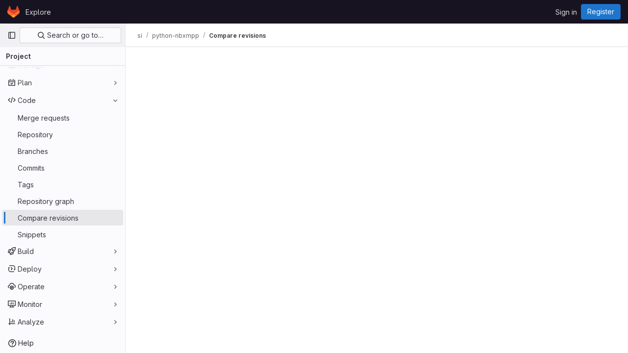

--- FILE ---
content_type: text/javascript
request_url: https://dev.gajim.org/assets/webpack/commons-pages.projects.compare.index-pages.projects.compare.rapid_diffs-pages.projects.compare.show.4bedef46.chunk.js
body_size: 35540
content:
(this.webpackJsonp=this.webpackJsonp||[]).push([[160,90,171,230,882],{"/w+w":function(t,e,i){"use strict";var n={props:{heading:{type:String,required:!1,default:null}}},s=i("tBpV"),o=Object(s.a)(n,(function(){var t=this,e=t._self._c;return e("div",[e("div",{staticClass:"gl-my-5 gl-flex gl-flex-wrap gl-items-center gl-justify-between gl-gap-y-3"},[e("div",{staticClass:"gl-flex gl-w-full gl-flex-wrap gl-justify-between gl-gap-x-5 gl-gap-y-3 md:gl-flex-nowrap"},[e("h1",{staticClass:"gl-heading-1 !gl-m-0",attrs:{"data-testid":"page-heading"}},[t._t("heading"),t._v(" "),t.$scopedSlots.heading?t._e():[t._v(t._s(t.heading))]],2),t._v(" "),t.$scopedSlots.actions?e("div",{staticClass:"page-heading-actions gl-flex gl-w-full gl-shrink-0 gl-flex-wrap gl-items-center gl-gap-3 sm:gl-w-auto md:gl-mt-1 lg:gl-mt-2",attrs:{"data-testid":"page-heading-actions"}},[t._t("actions")],2):t._e()]),t._v(" "),t.$scopedSlots.description?e("div",{staticClass:"gl-w-full gl-text-subtle",attrs:{"data-testid":"page-heading-description"}},[t._t("description")],2):t._e()])])}),[],!1,null,null,null);e.a=o.exports},"2FGo":function(t,e,i){var n=i("MYHX"),s=i("eiA/")((function(t,e,i){n(t,e,i)}));t.exports=s},"3A1J":function(t,e,i){"use strict";var n=i("z1xw"),s=i("4lAS"),o=i("EldY"),r=i("Pyw5"),l=i.n(r);const a={name:"ClearIconButton",components:{GlButton:s.a},directives:{GlTooltip:n.a},props:{title:{type:String,required:!1,default:()=>Object(o.b)("ClearIconButton.title","Clear")},tooltipContainer:{required:!1,default:!1,validator:t=>!1===t||"string"==typeof t||t instanceof HTMLElement}}};const c=l()({render:function(){var t=this.$createElement;return(this._self._c||t)("gl-button",this._g({directives:[{name:"gl-tooltip",rawName:"v-gl-tooltip.hover",value:{container:this.tooltipContainer},expression:"{ container: tooltipContainer }",modifiers:{hover:!0}}],staticClass:"gl-clear-icon-button",attrs:{variant:"default",category:"tertiary",size:"small",name:"clear",icon:"clear",title:this.title,"aria-label":this.title}},this.$listeners))},staticRenderFns:[]},void 0,a,void 0,!1,void 0,!1,void 0,void 0,void 0);e.a=c},"3CjL":function(t,e,i){var n=i("6+df"),s=i("3ftC");t.exports=function(t,e,i){return void 0===i&&(i=e,e=void 0),void 0!==i&&(i=(i=s(i))==i?i:0),void 0!==e&&(e=(e=s(e))==e?e:0),n(s(t),e,i)}},"3fen":function(t,e,i){"use strict";i.d(e,"a",(function(){return d})),i.d(e,"b",(function(){return l})),i.d(e,"c",(function(){return u}));var n=i("6npM"),s=i.n(n),o=i("lx39"),r=i.n(o);const l=t=>Boolean(t)&&(r()(t.value)||s()(t.value)),a=function(){let{options:t}=arguments.length>0&&void 0!==arguments[0]?arguments[0]:{};return Array.isArray(t)&&t.every(l)},c=t=>t.length===new Set(t).size,d=t=>t.flatMap(t=>l(t)?t:t.options),u=t=>(t=>t.every(l)||t.every(a))(t)&&(t=>c(d(t).map(t=>{let{value:e}=t;return e})))(t)&&(t=>c(t.filter(a).map(t=>{let{text:e}=t;return e})))(t)},"4Alm":function(t,e,i){"use strict";i.d(e,"a",(function(){return l})),i.d(e,"b",(function(){return r}));var n=i("9k56"),s=i("jIK5"),o=i("hII5");const r=Object(o.c)({plain:Object(o.b)(s.g,!1)},"formControls"),l=Object(n.c)({props:r,computed:{custom(){return!this.plain}}})},"4wRe":function(t,e,i){"use strict";var n=i("TTlA"),s=i("9k56"),o=i("3hkr"),r=i("hII5"),l=i("nhwU");const a=Object(r.c)(l.c,o.t),c=Object(s.c)({name:o.t,mixins:[l.b],provide(){return{getBvRadioGroup:()=>this}},props:a,computed:{isRadioGroup:()=>!0}});var d=i("R0j4"),u=i("OQy4"),h=i("Pyw5"),p=i.n(h);const{model:b}=c.options;const f={name:"GlFormRadioGroup",components:{BFormRadioGroup:c,GlFormRadio:u.a},directives:{SafeHtml:d.a},mixins:[n.a],inheritAttrs:!1,model:b,methods:{onInput(t){this.$emit("input",t)},onChange(t){this.$emit("change",t)}}};const g=p()({render:function(){var t=this,e=t.$createElement,i=t._self._c||e;return i("b-form-radio-group",t._g(t._b({staticClass:"gl-form-checkbox-group",attrs:{stacked:""},on:{input:t.onInput,change:t.onChange}},"b-form-radio-group",t.$attrs,!1),t.$listeners),[t._t("first"),t._v(" "),t._l(t.formOptions,(function(e,n){return i("gl-form-radio",{key:n,attrs:{value:e.value,disabled:e.disabled}},[e.html?i("span",{directives:[{name:"safe-html",rawName:"v-safe-html",value:e.html,expression:"option.html"}]}):i("span",[t._v(t._s(e.text))])])})),t._v(" "),t._t("default")],2)},staticRenderFns:[]},void 0,f,void 0,!1,void 0,!1,void 0,void 0,void 0);e.a=g},"59DU":function(t,e){t.exports=function(t){return null==t}},"6+df":function(t,e){t.exports=function(t,e,i){return t==t&&(void 0!==i&&(t=t<=i?t:i),void 0!==e&&(t=t>=e?t:e)),t}},"8I5C":function(t,e,i){"use strict";i.d(e,"a",(function(){return j}));var n=i("9k56"),s=i("3hkr"),o=i("jIK5"),r=i("QiCN"),l=i("oTzT"),a=i("ZdEn"),c=i("VuSA"),d=i("hII5"),u=i("aQY9"),h=i("S7hR"),p=i("i0uk"),b=i("HO44"),f=i("LHEj"),g=i("QdWE"),m=i("5TS0"),v=i("GeBT");const y=["text","password","email","number","url","tel","search","range","color","date","time","datetime","datetime-local","month","week"],O=Object(d.c)(Object(c.m)({...m.b,...u.b,...p.b,...b.b,...f.b,list:Object(d.b)(o.r),max:Object(d.b)(o.m),min:Object(d.b)(o.m),noWheel:Object(d.b)(o.g,!1),step:Object(d.b)(o.m),type:Object(d.b)(o.r,"text",t=>Object(r.a)(y,t))}),s.q),j=Object(n.c)({name:s.q,mixins:[v.a,m.a,u.a,p.a,b.a,f.a,h.a,g.a],props:O,computed:{localType(){const{type:t}=this;return Object(r.a)(y,t)?t:"text"},computedAttrs(){const{localType:t,name:e,form:i,disabled:n,placeholder:s,required:o,min:r,max:l,step:a}=this;return{id:this.safeId(),name:e,form:i,type:t,disabled:n,placeholder:s,required:o,autocomplete:this.autocomplete||null,readonly:this.readonly||this.plaintext,min:r,max:l,step:a,list:"password"!==t?this.list:null,"aria-required":o?"true":null,"aria-invalid":this.computedAriaInvalid}},computedListeners(){return{...this.bvListeners,input:this.onInput,change:this.onChange,blur:this.onBlur}}},watch:{noWheel(t){this.setWheelStopper(t)}},mounted(){this.setWheelStopper(this.noWheel)},deactivated(){this.setWheelStopper(!1)},activated(){this.setWheelStopper(this.noWheel)},beforeDestroy(){this.setWheelStopper(!1)},methods:{setWheelStopper(t){const e=this.$el;Object(a.c)(t,e,"focus",this.onWheelFocus),Object(a.c)(t,e,"blur",this.onWheelBlur),t||Object(a.a)(document,"wheel",this.stopWheel)},onWheelFocus(){Object(a.b)(document,"wheel",this.stopWheel)},onWheelBlur(){Object(a.a)(document,"wheel",this.stopWheel)},stopWheel(t){Object(a.f)(t,{propagation:!1}),Object(l.c)(this.$el)}},render(t){return t("input",{class:this.computedClass,attrs:this.computedAttrs,domProps:{value:this.localValue},on:this.computedListeners,ref:"input"})}})},HO44:function(t,e,i){"use strict";i.d(e,"a",(function(){return c})),i.d(e,"b",(function(){return a}));var n=i("9k56"),s=i("jIK5"),o=i("gZSI"),r=i("hII5"),l=i("idLb");const a=Object(r.c)({state:Object(r.b)(s.g,null)},"formState"),c=Object(n.c)({props:a,computed:{computedState(){return Object(o.b)(this.state)?this.state:null},stateClass(){const t=this.computedState;return!0===t?"is-valid":!1===t?"is-invalid":null},computedAriaInvalid(){const t=Object(l.a)(this).ariaInvalid;return!0===t||"true"===t||""===t||!1===this.computedState?"true":t}}})},"Ht9+":function(t,e,i){"use strict";i.d(e,"a",(function(){return f}));var n=i("9k56"),s=i("3hkr"),o=i("CU79"),r=i("jIK5"),l=i("gZSI"),a=i("C+ps");const c=(t,e)=>{for(let i=0;i<t.length;i++)if(Object(a.a)(t[i],e))return i;return-1};var d=i("VuSA"),u=i("hII5"),h=i("u7gu");const p=o.U+"indeterminate",b=Object(u.c)(Object(d.m)({...h.c,indeterminate:Object(u.b)(r.g,!1),switch:Object(u.b)(r.g,!1),uncheckedValue:Object(u.b)(r.a,!1),value:Object(u.b)(r.a,!0)}),s.n),f=Object(n.c)({name:s.n,mixins:[h.b],inject:{getBvGroup:{from:"getBvCheckGroup",default:()=>()=>null}},props:b,computed:{bvGroup(){return this.getBvGroup()},isChecked(){const{value:t,computedLocalChecked:e}=this;return Object(l.a)(e)?c(e,t)>-1:Object(a.a)(e,t)},isRadio:()=>!1},watch:{indeterminate(t,e){Object(a.a)(t,e)||this.setIndeterminate(t)}},mounted(){this.setIndeterminate(this.indeterminate)},methods:{computedLocalCheckedWatcher(t,e){if(!Object(a.a)(t,e)){this.$emit(h.a,t);const e=this.$refs.input;e&&this.$emit(p,e.indeterminate)}},handleChange(t){let{target:{checked:e,indeterminate:i}}=t;const{value:n,uncheckedValue:s}=this;let r=this.computedLocalChecked;if(Object(l.a)(r)){const t=c(r,n);e&&t<0?r=r.concat(n):!e&&t>-1&&(r=r.slice(0,t).concat(r.slice(t+1)))}else r=e?n:s;this.computedLocalChecked=r,this.$nextTick(()=>{this.$emit(o.d,r),this.isGroup&&this.bvGroup.$emit(o.d,r),this.$emit(p,i)})},setIndeterminate(t){Object(l.a)(this.computedLocalChecked)&&(t=!1);const e=this.$refs.input;e&&(e.indeterminate=t,this.$emit(p,t))}}})},KnFb:function(t,e,i){"use strict";i.d(e,"a",(function(){return a}));const n=new Map,s=new Set;let o=null;const r=t=>{n.forEach((e,i)=>{let{callback:n,eventTypes:s}=e;const r="click"===t.type&&o||t;if(!i.contains(r.target)&&s.includes(t.type))try{n(t)}catch(t){0}}),"click"===t.type&&(o=null)},l=t=>{o=t};const a={bind:(t,e)=>{const{callback:i,eventTypes:a}=function(t){let{arg:e,value:i,modifiers:n}=t;const s=Object.keys(n);return{callback:i,eventTypes:s.length>0?s:["click"]}}(e);n.has(t)||(n.set(t,{callback:i,eventTypes:a}),(t=>{t.forEach(t=>{s.has(t)||("click"===t&&document.addEventListener("mousedown",l),document.addEventListener(t,r,{capture:!0}),s.add(t))}),o=null})(a))},unbind:t=>{const e=n.get(t);var i;e&&(n.delete(t),(i=e.eventTypes).forEach(t=>{s.has(t)&&[...n.values()].every(e=>{let{eventTypes:i}=e;return!i.includes(t)})&&(document.removeEventListener(t,r),s.delete(t))}),i.includes("click")&&!s.has("click")&&document.removeEventListener("mousedown",l))}}},LHEj:function(t,e,i){"use strict";i.d(e,"a",(function(){return y})),i.d(e,"b",(function(){return v}));var n=i("9k56"),s=i("CU79"),o=i("jIK5"),r=i("oTzT"),l=i("ZdEn"),a=i("9Dxz"),c=i("i8zK"),d=i("KZ4l"),u=i("VuSA"),h=i("hII5"),p=i("TnX6");const{mixin:b,props:f,prop:g,event:m}=Object(c.a)("value",{type:o.m,defaultValue:"",event:s.P}),v=Object(h.c)(Object(u.m)({...f,ariaInvalid:Object(h.b)(o.i,!1),autocomplete:Object(h.b)(o.r),debounce:Object(h.b)(o.m,0),formatter:Object(h.b)(o.j),lazy:Object(h.b)(o.g,!1),lazyFormatter:Object(h.b)(o.g,!1),number:Object(h.b)(o.g,!1),placeholder:Object(h.b)(o.r),plaintext:Object(h.b)(o.g,!1),readonly:Object(h.b)(o.g,!1),trim:Object(h.b)(o.g,!1)}),"formTextControls"),y=Object(n.c)({mixins:[b],props:v,data(){const t=this[g];return{localValue:Object(p.e)(t),vModelValue:this.modifyValue(t)}},computed:{computedClass(){const{plaintext:t,type:e}=this,i="range"===e,n="color"===e;return[{"custom-range":i,"form-control-plaintext":t&&!i&&!n,"form-control":n||!t&&!i},this.sizeFormClass,this.stateClass]},computedDebounce(){return Object(a.b)(Object(d.b)(this.debounce,0),0)},hasFormatter(){return Object(h.a)(this.formatter)}},watch:{[g](t){const e=Object(p.e)(t),i=this.modifyValue(t);e===this.localValue&&i===this.vModelValue||(this.clearDebounce(),this.localValue=e,this.vModelValue=i)}},created(){this.$_inputDebounceTimer=null},beforeDestroy(){this.clearDebounce()},methods:{clearDebounce(){clearTimeout(this.$_inputDebounceTimer),this.$_inputDebounceTimer=null},formatValue(t,e){let i=arguments.length>2&&void 0!==arguments[2]&&arguments[2];return t=Object(p.e)(t),!this.hasFormatter||this.lazyFormatter&&!i||(t=this.formatter(t,e)),t},modifyValue(t){return t=Object(p.e)(t),this.trim&&(t=t.trim()),this.number&&(t=Object(d.a)(t,t)),t},updateValue(t){let e=arguments.length>1&&void 0!==arguments[1]&&arguments[1];const{lazy:i}=this;if(i&&!e)return;this.clearDebounce();const n=()=>{if((t=this.modifyValue(t))!==this.vModelValue)this.vModelValue=t,this.$emit(m,t);else if(this.hasFormatter){const e=this.$refs.input;e&&t!==e.value&&(e.value=t)}},s=this.computedDebounce;s>0&&!i&&!e?this.$_inputDebounceTimer=setTimeout(n,s):n()},onInput(t){if(t.target.composing)return;const{value:e}=t.target,i=this.formatValue(e,t);!1===i||t.defaultPrevented?Object(l.f)(t,{propagation:!1}):(this.localValue=i,this.updateValue(i),this.$emit(s.u,i))},onChange(t){const{value:e}=t.target,i=this.formatValue(e,t);!1===i||t.defaultPrevented?Object(l.f)(t,{propagation:!1}):(this.localValue=i,this.updateValue(i,!0),this.$emit(s.d,i))},onBlur(t){const{value:e}=t.target,i=this.formatValue(e,t,!0);!1!==i&&(this.localValue=Object(p.e)(this.modifyValue(i)),this.updateValue(i,!0)),this.$emit(s.b,t)},focus(){this.disabled||Object(r.d)(this.$el)},blur(){this.disabled||Object(r.c)(this.$el)}}})},MYHX:function(t,e,i){var n=i("omPs"),s=i("Xxsa"),o=i("BBZX"),r=i("f2WW"),l=i("XCkn"),a=i("UwPs"),c=i("VVrI");t.exports=function t(e,i,d,u,h){e!==i&&o(i,(function(o,a){if(h||(h=new n),l(o))r(e,i,a,d,t,u,h);else{var p=u?u(c(e,a),o,a+"",e,i,h):void 0;void 0===p&&(p=o),s(e,a,p)}}),a)}},O1VG:function(t,e,i){"use strict";i.d(e,"a",(function(){return a}));var n=i("9k56"),s=i("3hkr"),o=i("hII5"),r=i("u7gu");const l=Object(o.c)(r.c,s.s),a=Object(n.c)({name:s.s,mixins:[r.b],inject:{getBvGroup:{from:"getBvRadioGroup",default:()=>()=>null}},props:l,computed:{bvGroup(){return this.getBvGroup()}}})},OQy4:function(t,e,i){"use strict";var n=i("O1VG"),s=i("Pyw5"),o=i.n(s);const{model:r}=n.a.options;const l={name:"GlFormRadio",components:{BFormRadio:n.a},inheritAttrs:!1,model:{prop:r.prop,event:r.event},props:{checked:{type:[String,Number,Boolean,Object],required:!1,default:!1}}};const a=o()({render:function(){var t=this,e=t.$createElement,i=t._self._c||e;return i("b-form-radio",t._b({staticClass:"gl-form-radio",attrs:{checked:t.checked},on:{input:function(e){return t.$emit("input",e)},change:function(e){return t.$emit("change",e)}}},"b-form-radio",t.$attrs,!1),[t._t("default"),t._v(" "),t.$scopedSlots.help?i("p",{staticClass:"help-text"},[t._t("help")],2):t._e()],2)},staticRenderFns:[]},void 0,l,void 0,!1,void 0,!1,void 0,void 0,void 0);e.a=a},PrLL:function(t,e,i){"use strict";var n=i("XCkn"),s=i.n(n),o=i("8I5C"),r=i("XBTk"),l=i("Pyw5"),a=i.n(l);const c={name:"GlFormInput",components:{BFormInput:o.a},inheritAttrs:!1,model:{prop:"value",event:"input"},props:{width:{type:[String,Object],required:!1,default:null,validator:t=>(s()(t)?Object.values(t):[t]).every(t=>Object.values(r.y).includes(t))}},computed:{cssClasses(){if(null===this.width)return[];if(s()(this.width)){const{default:t,...e}=this.width;return[...t?["gl-form-input-"+t]:[],...Object.entries(e).map(t=>{let[e,i]=t;return`gl-${e}-form-input-${i}`})]}return["gl-form-input-"+this.width]},listeners(){var t=this;return{...this.$listeners,input:function(){for(var e=arguments.length,i=new Array(e),n=0;n<e;n++)i[n]=arguments[n];t.$emit("update",...i)},update:function(){for(var e=arguments.length,i=new Array(e),n=0;n<e;n++)i[n]=arguments[n];t.$emit("input",...i)}}},noWheel(){return"number"===this.$attrs.type}}};const d=a()({render:function(){var t=this.$createElement;return(this._self._c||t)("b-form-input",this._g(this._b({staticClass:"gl-form-input",class:this.cssClasses,attrs:{"no-wheel":this.noWheel}},"b-form-input",this.$attrs,!1),this.listeners))},staticRenderFns:[]},void 0,c,void 0,!1,void 0,!1,void 0,void 0,void 0);e.a=d},QFSp:function(t,e,i){var n=i("20jF"),s=i("QA6A");t.exports=function(t){return s(t)&&n(t)}},QdWE:function(t,e,i){"use strict";i.d(e,"a",(function(){return s}));var n=i("9k56");const s=Object(n.c)({computed:{validity:{cache:!1,get(){return this.$refs.input.validity}},validationMessage:{cache:!1,get(){return this.$refs.input.validationMessage}},willValidate:{cache:!1,get(){return this.$refs.input.willValidate}}},methods:{setCustomValidity(){return this.$refs.input.setCustomValidity(...arguments)},checkValidity(){return this.$refs.input.checkValidity(...arguments)},reportValidity(){return this.$refs.input.reportValidity(...arguments)}}})},R0j4:function(t,e,i){"use strict";i.d(e,"a",(function(){return a}));var n=i("jsvc"),s=i.n(n);const{sanitize:o}=s.a,r={RETURN_DOM_FRAGMENT:!0,ALLOW_UNKNOWN_PROTOCOLS:!0,FORBID_ATTR:["data-remote","data-url","data-type","data-method","data-disable-with","data-disabled","data-disable","data-turbo"],FORBID_TAGS:["style","mstyle","form"]},l=(t,e)=>{if(e.oldValue!==e.value){var i;const n={...r,...null!==(i=e.arg)&&void 0!==i?i:{}};t.textContent="",t.appendChild(o(e.value,n))}},a={bind:l,update:l,unbind:t=>{t.textContent=""}}},S7hR:function(t,e,i){"use strict";i.d(e,"a",(function(){return s}));var n=i("9k56");const s=Object(n.c)({computed:{selectionStart:{cache:!1,get(){return this.$refs.input.selectionStart},set(t){this.$refs.input.selectionStart=t}},selectionEnd:{cache:!1,get(){return this.$refs.input.selectionEnd},set(t){this.$refs.input.selectionEnd=t}},selectionDirection:{cache:!1,get(){return this.$refs.input.selectionDirection},set(t){this.$refs.input.selectionDirection=t}}},methods:{select(){this.$refs.input.select(...arguments)},setSelectionRange(){this.$refs.input.setSelectionRange(...arguments)},setRangeText(){this.$refs.input.setRangeText(...arguments)}}})},TTlA:function(t,e,i){"use strict";i.d(e,"a",(function(){return h})),i.d(e,"b",(function(){return u}));var n=i("9k56"),s=i("jIK5"),o=i("oJ9E"),r=i("Xhk9"),l=i("gZSI"),a=i("VuSA"),c=i("hII5"),d=i("ojJK");const u=Object(c.c)({disabledField:Object(c.b)(s.r,"disabled"),htmlField:Object(c.b)(s.r,"html"),options:Object(c.b)(s.d,[]),textField:Object(c.b)(s.r,"text"),valueField:Object(c.b)(s.r,"value")},"formOptionControls"),h=Object(n.c)({props:u,computed:{formOptions(){return this.normalizeOptions(this.options)}},methods:{normalizeOption(t){let e=arguments.length>1&&void 0!==arguments[1]?arguments[1]:null;if(Object(l.j)(t)){const i=Object(o.a)(t,this.valueField),n=Object(o.a)(t,this.textField);return{value:Object(l.n)(i)?e||n:i,text:Object(r.b)(String(Object(l.n)(n)?e:n)),html:Object(o.a)(t,this.htmlField),disabled:Boolean(Object(o.a)(t,this.disabledField))}}return{value:e||t,text:Object(r.b)(String(t)),disabled:!1}},normalizeOptions(t){return Object(l.a)(t)?t.map(t=>this.normalizeOption(t)):Object(l.j)(t)?(Object(d.a)('Setting prop "options" to an object is deprecated. Use the array format instead.',this.$options.name),Object(a.h)(t).map(e=>this.normalizeOption(t[e]||{},e))):[]}}})},"TXW/":function(t,e,i){var n=i("Pt7R");t.exports=function(t){var e=new t.constructor(t.byteLength);return new n(e).set(new n(t)),e}},"V5u/":function(t,e,i){"use strict";i.d(e,"a",(function(){return l})),i.d(e,"b",(function(){return a})),i.d(e,"c",(function(){return c})),i.d(e,"d",(function(){return d})),i.d(e,"e",(function(){return o})),i.d(e,"f",(function(){return f})),i.d(e,"g",(function(){return r})),i.d(e,"h",(function(){return s})),i.d(e,"i",(function(){return n})),i.d(e,"j",(function(){return u})),i.d(e,"k",(function(){return p})),i.d(e,"l",(function(){return b})),i.d(e,"m",(function(){return h}));const n="shown",s="hidden",o="beforeClose",r="focusContent",l="ArrowDown",a="ArrowUp",c="End",d="Enter",u="Home",h="Space",p="absolute",b="fixed",f="gl-new-dropdown-contents"},VVrI:function(t,e){t.exports=function(t,e){if(("constructor"!==e||"function"!=typeof t[e])&&"__proto__"!=e)return t[e]}},WrwP:function(t,e,i){"use strict";i.r(e),i.d(e,"autoUpdate",(function(){return F})),i.d(e,"computePosition",(function(){return G})),i.d(e,"getOverflowAncestors",(function(){return A})),i.d(e,"platform",(function(){return E}));var n=i("Xz+w"),s=i("tlyx");function o(t){var e;return(null==(e=t.ownerDocument)?void 0:e.defaultView)||window}function r(t){return o(t).getComputedStyle(t)}function l(t){return t instanceof o(t).Node}function a(t){return l(t)?(t.nodeName||"").toLowerCase():"#document"}function c(t){return t instanceof o(t).HTMLElement}function d(t){return t instanceof o(t).Element}function u(t){return"undefined"!=typeof ShadowRoot&&(t instanceof o(t).ShadowRoot||t instanceof ShadowRoot)}function h(t){const{overflow:e,overflowX:i,overflowY:n,display:s}=r(t);return/auto|scroll|overlay|hidden|clip/.test(e+n+i)&&!["inline","contents"].includes(s)}function p(t){return["table","td","th"].includes(a(t))}function b(t){const e=f(),i=r(t);return"none"!==i.transform||"none"!==i.perspective||!!i.containerType&&"normal"!==i.containerType||!e&&!!i.backdropFilter&&"none"!==i.backdropFilter||!e&&!!i.filter&&"none"!==i.filter||["transform","perspective","filter"].some(t=>(i.willChange||"").includes(t))||["paint","layout","strict","content"].some(t=>(i.contain||"").includes(t))}function f(){return!("undefined"==typeof CSS||!CSS.supports)&&CSS.supports("-webkit-backdrop-filter","none")}function g(t){return["html","body","#document"].includes(a(t))}i.d(e,"arrow",(function(){return s.a})),i.d(e,"autoPlacement",(function(){return s.b})),i.d(e,"detectOverflow",(function(){return s.d})),i.d(e,"flip",(function(){return s.e})),i.d(e,"hide",(function(){return s.f})),i.d(e,"inline",(function(){return s.g})),i.d(e,"limitShift",(function(){return s.h})),i.d(e,"offset",(function(){return s.i})),i.d(e,"shift",(function(){return s.j})),i.d(e,"size",(function(){return s.k}));const m=Math.min,v=Math.max,y=Math.round,O=Math.floor,j=t=>({x:t,y:t});function w(t){const e=r(t);let i=parseFloat(e.width)||0,n=parseFloat(e.height)||0;const s=c(t),o=s?t.offsetWidth:i,l=s?t.offsetHeight:n,a=y(i)!==o||y(n)!==l;return a&&(i=o,n=l),{width:i,height:n,$:a}}function x(t){return d(t)?t:t.contextElement}function C(t){const e=x(t);if(!c(e))return j(1);const i=e.getBoundingClientRect(),{width:n,height:s,$:o}=w(e);let r=(o?y(i.width):i.width)/n,l=(o?y(i.height):i.height)/s;return r&&Number.isFinite(r)||(r=1),l&&Number.isFinite(l)||(l=1),{x:r,y:l}}const _=j(0);function k(t,e,i){var n,s;if(void 0===e&&(e=!0),!f())return _;const r=t?o(t):window;return!i||e&&i!==r?_:{x:(null==(n=r.visualViewport)?void 0:n.offsetLeft)||0,y:(null==(s=r.visualViewport)?void 0:s.offsetTop)||0}}function S(t,e,i,s){void 0===e&&(e=!1),void 0===i&&(i=!1);const r=t.getBoundingClientRect(),l=x(t);let a=j(1);e&&(s?d(s)&&(a=C(s)):a=C(t));const c=k(l,i,s);let u=(r.left+c.x)/a.x,h=(r.top+c.y)/a.y,p=r.width/a.x,b=r.height/a.y;if(l){const t=o(l),e=s&&d(s)?o(s):s;let i=t.frameElement;for(;i&&s&&e!==t;){const t=C(i),e=i.getBoundingClientRect(),n=getComputedStyle(i),s=e.left+(i.clientLeft+parseFloat(n.paddingLeft))*t.x,r=e.top+(i.clientTop+parseFloat(n.paddingTop))*t.y;u*=t.x,h*=t.y,p*=t.x,b*=t.y,u+=s,h+=r,i=o(i).frameElement}}return Object(n.r)({width:p,height:b,x:u,y:h})}function I(t){return((l(t)?t.ownerDocument:t.document)||window.document).documentElement}function $(t){return d(t)?{scrollLeft:t.scrollLeft,scrollTop:t.scrollTop}:{scrollLeft:t.pageXOffset,scrollTop:t.pageYOffset}}function T(t){return S(I(t)).left+$(t).scrollLeft}function B(t){if("html"===a(t))return t;const e=t.assignedSlot||t.parentNode||u(t)&&t.host||I(t);return u(e)?e.host:e}function A(t,e){var i;void 0===e&&(e=[]);const n=function t(e){const i=B(e);return g(i)?e.ownerDocument?e.ownerDocument.body:e.body:c(i)&&h(i)?i:t(i)}(t),s=n===(null==(i=t.ownerDocument)?void 0:i.body),r=o(n);return s?e.concat(r,r.visualViewport||[],h(n)?n:[]):e.concat(n,A(n))}function R(t,e,i){let s;if("viewport"===e)s=function(t,e){const i=o(t),n=I(t),s=i.visualViewport;let r=n.clientWidth,l=n.clientHeight,a=0,c=0;if(s){r=s.width,l=s.height;const t=f();(!t||t&&"fixed"===e)&&(a=s.offsetLeft,c=s.offsetTop)}return{width:r,height:l,x:a,y:c}}(t,i);else if("document"===e)s=function(t){const e=I(t),i=$(t),n=t.ownerDocument.body,s=v(e.scrollWidth,e.clientWidth,n.scrollWidth,n.clientWidth),o=v(e.scrollHeight,e.clientHeight,n.scrollHeight,n.clientHeight);let l=-i.scrollLeft+T(t);const a=-i.scrollTop;return"rtl"===r(n).direction&&(l+=v(e.clientWidth,n.clientWidth)-s),{width:s,height:o,x:l,y:a}}(I(t));else if(d(e))s=function(t,e){const i=S(t,!0,"fixed"===e),n=i.top+t.clientTop,s=i.left+t.clientLeft,o=c(t)?C(t):j(1);return{width:t.clientWidth*o.x,height:t.clientHeight*o.y,x:s*o.x,y:n*o.y}}(e,i);else{const i=k(t);s={...e,x:e.x-i.x,y:e.y-i.y}}return Object(n.r)(s)}function P(t,e){const i=B(t);return!(i===e||!d(i)||g(i))&&("fixed"===r(i).position||P(i,e))}function q(t,e){return c(t)&&"fixed"!==r(t).position?e?e(t):t.offsetParent:null}function L(t,e){const i=o(t);if(!c(t))return i;let n=q(t,e);for(;n&&p(n)&&"static"===r(n).position;)n=q(n,e);return n&&("html"===a(n)||"body"===a(n)&&"static"===r(n).position&&!b(n))?i:n||function(t){let e=B(t);for(;c(e)&&!g(e);){if(b(e))return e;e=B(e)}return null}(t)||i}function D(t,e,i){const n=c(e),s=I(e),o="fixed"===i,r=S(t,!0,o,e);let l={scrollLeft:0,scrollTop:0};const d=j(0);if(n||!n&&!o)if(("body"!==a(e)||h(s))&&(l=$(e)),c(e)){const t=S(e,!0,o,e);d.x=t.x+e.clientLeft,d.y=t.y+e.clientTop}else s&&(d.x=T(s));return{x:r.left+l.scrollLeft-d.x,y:r.top+l.scrollTop-d.y,width:r.width,height:r.height}}const E={getClippingRect:function(t){let{element:e,boundary:i,rootBoundary:n,strategy:s}=t;const o=[..."clippingAncestors"===i?function(t,e){const i=e.get(t);if(i)return i;let n=A(t).filter(t=>d(t)&&"body"!==a(t)),s=null;const o="fixed"===r(t).position;let l=o?B(t):t;for(;d(l)&&!g(l);){const e=r(l),i=b(l);i||"fixed"!==e.position||(s=null);(o?!i&&!s:!i&&"static"===e.position&&!!s&&["absolute","fixed"].includes(s.position)||h(l)&&!i&&P(t,l))?n=n.filter(t=>t!==l):s=e,l=B(l)}return e.set(t,n),n}(e,this._c):[].concat(i),n],l=o[0],c=o.reduce((t,i)=>{const n=R(e,i,s);return t.top=v(n.top,t.top),t.right=m(n.right,t.right),t.bottom=m(n.bottom,t.bottom),t.left=v(n.left,t.left),t},R(e,l,s));return{width:c.right-c.left,height:c.bottom-c.top,x:c.left,y:c.top}},convertOffsetParentRelativeRectToViewportRelativeRect:function(t){let{rect:e,offsetParent:i,strategy:n}=t;const s=c(i),o=I(i);if(i===o)return e;let r={scrollLeft:0,scrollTop:0},l=j(1);const d=j(0);if((s||!s&&"fixed"!==n)&&(("body"!==a(i)||h(o))&&(r=$(i)),c(i))){const t=S(i);l=C(i),d.x=t.x+i.clientLeft,d.y=t.y+i.clientTop}return{width:e.width*l.x,height:e.height*l.y,x:e.x*l.x-r.scrollLeft*l.x+d.x,y:e.y*l.y-r.scrollTop*l.y+d.y}},isElement:d,getDimensions:function(t){return w(t)},getOffsetParent:L,getDocumentElement:I,getScale:C,async getElementRects(t){let{reference:e,floating:i,strategy:n}=t;const s=this.getOffsetParent||L,o=this.getDimensions;return{reference:D(e,await s(i),n),floating:{x:0,y:0,...await o(i)}}},getClientRects:t=>Array.from(t.getClientRects()),isRTL:t=>"rtl"===r(t).direction};function F(t,e,i,n){void 0===n&&(n={});const{ancestorScroll:s=!0,ancestorResize:o=!0,elementResize:r="function"==typeof ResizeObserver,layoutShift:l="function"==typeof IntersectionObserver,animationFrame:a=!1}=n,c=x(t),d=s||o?[...c?A(c):[],...A(e)]:[];d.forEach(t=>{s&&t.addEventListener("scroll",i,{passive:!0}),o&&t.addEventListener("resize",i)});const u=c&&l?function(t,e){let i,n=null;const s=I(t);function o(){clearTimeout(i),n&&n.disconnect(),n=null}return function r(l,a){void 0===l&&(l=!1),void 0===a&&(a=1),o();const{left:c,top:d,width:u,height:h}=t.getBoundingClientRect();if(l||e(),!u||!h)return;const p={rootMargin:-O(d)+"px "+-O(s.clientWidth-(c+u))+"px "+-O(s.clientHeight-(d+h))+"px "+-O(c)+"px",threshold:v(0,m(1,a))||1};let b=!0;function f(t){const e=t[0].intersectionRatio;if(e!==a){if(!b)return r();e?r(!1,e):i=setTimeout(()=>{r(!1,1e-7)},100)}b=!1}try{n=new IntersectionObserver(f,{...p,root:s.ownerDocument})}catch(t){n=new IntersectionObserver(f,p)}n.observe(t)}(!0),o}(c,i):null;let h,p=-1,b=null;r&&(b=new ResizeObserver(t=>{let[n]=t;n&&n.target===c&&b&&(b.unobserve(e),cancelAnimationFrame(p),p=requestAnimationFrame(()=>{b&&b.observe(e)})),i()}),c&&!a&&b.observe(c),b.observe(e));let f=a?S(t):null;return a&&function e(){const n=S(t);!f||n.x===f.x&&n.y===f.y&&n.width===f.width&&n.height===f.height||i();f=n,h=requestAnimationFrame(e)}(),i(),()=>{d.forEach(t=>{s&&t.removeEventListener("scroll",i),o&&t.removeEventListener("resize",i)}),u&&u(),b&&b.disconnect(),b=null,a&&cancelAnimationFrame(h)}}const G=(t,e,i)=>{const n=new Map,o={platform:E,...i},r={...o.platform,_c:n};return Object(s.c)(t,e,{...o,platform:r})}},Xxsa:function(t,e,i){var n=i("vkS7"),s=i("hmyg");t.exports=function(t,e,i){(void 0!==i&&!s(t[e],i)||void 0===i&&!(e in t))&&n(t,e,i)}},"Xz+w":function(t,e,i){"use strict";i.d(e,"a",(function(){return d})),i.d(e,"b",(function(){return u})),i.d(e,"c",(function(){return p})),i.d(e,"d",(function(){return m})),i.d(e,"e",(function(){return v})),i.d(e,"f",(function(){return f})),i.d(e,"g",(function(){return y})),i.d(e,"h",(function(){return O})),i.d(e,"i",(function(){return b})),i.d(e,"j",(function(){return j})),i.d(e,"k",(function(){return w})),i.d(e,"l",(function(){return x})),i.d(e,"m",(function(){return h})),i.d(e,"n",(function(){return g})),i.d(e,"o",(function(){return l})),i.d(e,"p",(function(){return r})),i.d(e,"q",(function(){return o})),i.d(e,"r",(function(){return C})),i.d(e,"s",(function(){return n}));const n=["top","right","bottom","left"],s=["start","end"],o=n.reduce((t,e)=>t.concat(e,e+"-"+s[0],e+"-"+s[1]),[]),r=Math.min,l=Math.max,a=(Math.round,Math.floor,{left:"right",right:"left",bottom:"top",top:"bottom"}),c={start:"end",end:"start"};function d(t,e,i){return l(t,r(e,i))}function u(t,e){return"function"==typeof t?t(e):t}function h(t){return t.split("-")[0]}function p(t){return t.split("-")[1]}function b(t){return"x"===t?"y":"x"}function f(t){return"y"===t?"height":"width"}function g(t){return["top","bottom"].includes(h(t))?"y":"x"}function m(t){return b(g(t))}function v(t,e,i){void 0===i&&(i=!1);const n=p(t),s=m(t),o=f(s);let r="x"===s?n===(i?"end":"start")?"right":"left":"start"===n?"bottom":"top";return e.reference[o]>e.floating[o]&&(r=w(r)),[r,w(r)]}function y(t){const e=w(t);return[O(t),e,O(e)]}function O(t){return t.replace(/start|end/g,t=>c[t])}function j(t,e,i,n){const s=p(t);let o=function(t,e,i){const n=["left","right"],s=["right","left"],o=["top","bottom"],r=["bottom","top"];switch(t){case"top":case"bottom":return i?e?s:n:e?n:s;case"left":case"right":return e?o:r;default:return[]}}(h(t),"start"===i,n);return s&&(o=o.map(t=>t+"-"+s),e&&(o=o.concat(o.map(O)))),o}function w(t){return t.replace(/left|right|bottom|top/g,t=>a[t])}function x(t){return"number"!=typeof t?function(t){return{top:0,right:0,bottom:0,left:0,...t}}(t):{top:t,right:t,bottom:t,left:t}}function C(t){const{x:e,y:i,width:n,height:s}=t;return{width:n,height:s,top:i,left:e,right:e+n,bottom:i+s,x:e,y:i}}},Yyc1:function(t,e,i){"use strict";var n=i("ewH8"),s=i("2FGo"),o=i.n(s),r=i("oTzT"),l=i("9k56"),a=i("3hkr"),c=i("jIK5"),d=i("BBKf"),u=i("QiCN"),h=i("Xhk9"),p=i("hII5"),b=i("TnX6"),f=i("Z4o9"),g=i("CU79"),m=i("n6Wd");var v=i("ExMd"),y=i("35qI"),O=i("ZdEn"),j=i("VuSA"),w=i("ojJK");const x=Object(l.c)({data:()=>({listenForClickOut:!1}),watch:{listenForClickOut(t,e){t!==e&&(Object(O.a)(this.clickOutElement,this.clickOutEventName,this._clickOutHandler,g.Q),t&&Object(O.b)(this.clickOutElement,this.clickOutEventName,this._clickOutHandler,g.Q))}},beforeCreate(){this.clickOutElement=null,this.clickOutEventName=null},mounted(){this.clickOutElement||(this.clickOutElement=document),this.clickOutEventName||(this.clickOutEventName="click"),this.listenForClickOut&&Object(O.b)(this.clickOutElement,this.clickOutEventName,this._clickOutHandler,g.Q)},beforeDestroy(){Object(O.a)(this.clickOutElement,this.clickOutEventName,this._clickOutHandler,g.Q)},methods:{isClickOut(t){return!Object(r.f)(this.$el,t.target)},_clickOutHandler(t){this.clickOutHandler&&this.isClickOut(t)&&this.clickOutHandler(t)}}}),C=Object(l.c)({data:()=>({listenForFocusIn:!1}),watch:{listenForFocusIn(t,e){t!==e&&(Object(O.a)(this.focusInElement,"focusin",this._focusInHandler,g.Q),t&&Object(O.b)(this.focusInElement,"focusin",this._focusInHandler,g.Q))}},beforeCreate(){this.focusInElement=null},mounted(){this.focusInElement||(this.focusInElement=document),this.listenForFocusIn&&Object(O.b)(this.focusInElement,"focusin",this._focusInHandler,g.Q)},beforeDestroy(){Object(O.a)(this.focusInElement,"focusin",this._focusInHandler,g.Q)},methods:{_focusInHandler(t){this.focusInHandler&&this.focusInHandler(t)}}});var _=i("5TS0"),k=i("qO70"),S=i("fv8g");const I=Object(O.e)(a.f,g.M),$=Object(O.e)(a.f,g.s),T=[".dropdown-item",".b-dropdown-form"].map(t=>t+":not(.disabled):not([disabled])").join(", "),B=Object(p.c)(Object(j.m)({..._.b,boundary:Object(p.b)([v.c,c.r],"scrollParent"),disabled:Object(p.b)(c.g,!1),dropleft:Object(p.b)(c.g,!1),dropright:Object(p.b)(c.g,!1),dropup:Object(p.b)(c.g,!1),noFlip:Object(p.b)(c.g,!1),offset:Object(p.b)(c.m,0),popperOpts:Object(p.b)(c.n,{}),right:Object(p.b)(c.g,!1)}),a.f),A=Object(l.c)({mixins:[_.a,k.a,x,C],provide(){return{getBvDropdown:()=>this}},props:B,data:()=>({visible:!1,visibleChangePrevented:!1}),computed:{toggler(){const{toggle:t}=this.$refs;return t?t.$el||t:null},directionClass(){return this.dropup?"dropup":this.dropright?"dropright":this.dropleft?"dropleft":""},boundaryClass(){return"scrollParent"!==this.boundary?"gl-static":""}},watch:{visible(t,e){if(this.visibleChangePrevented)this.visibleChangePrevented=!1;else if(t!==e){const i=t?g.L:g.t,n=new y.a(i,{cancelable:!0,vueTarget:this,target:this.$refs.menu,relatedTarget:null,componentId:this.safeId?this.safeId():this.id||null});if(this.emitEvent(n),n.defaultPrevented)return this.visibleChangePrevented=!0,this.visible=e,void this.$off(g.s,this.focusToggler);t?this.showMenu():this.hideMenu()}},disabled(t,e){t!==e&&t&&this.visible&&(this.visible=!1)}},created(){this.$_popper=null},deactivated(){this.visible=!1,this.whileOpenListen(!1),this.destroyPopper()},mounted(){Object(S.b)(this.$el,this)},beforeDestroy(){this.visible=!1,this.whileOpenListen(!1),this.destroyPopper(),Object(S.c)(this.$el)},methods:{emitEvent(t){const{type:e}=t;this.emitOnRoot(Object(O.e)(a.f,e),t),this.$emit(e,t)},showMenu(){if(!this.disabled){if(void 0===f.a)Object(w.a)("Popper.js not found. Falling back to CSS positioning",a.f);else{let t=this.dropup&&this.right||this.split?this.$el:this.$refs.toggle;t=t.$el||t,this.createPopper(t)}this.emitOnRoot(I,this),this.whileOpenListen(!0),this.$nextTick(()=>{this.focusMenu(),this.$emit(g.M)})}},hideMenu(){this.whileOpenListen(!1),this.emitOnRoot($,this),this.$emit(g.s),this.destroyPopper()},createPopper(t){this.destroyPopper(),this.$_popper=new f.a(t,this.$refs.menu,this.getPopperConfig())},destroyPopper(){this.$_popper&&this.$_popper.destroy(),this.$_popper=null},updatePopper(){try{this.$_popper.scheduleUpdate()}catch{}},getPopperConfig(){let t="bottom-start";this.dropup?t=this.right?"top-end":"top-start":this.dropright?t="right-start":this.dropleft?t="left-start":this.right&&(t="bottom-end");const e={placement:t,modifiers:{offset:{offset:this.offset||0},flip:{enabled:!this.noFlip}}},i=this.boundary;return i&&(e.modifiers.preventOverflow={boundariesElement:i}),Object(j.i)(e,this.popperOpts||{})},whileOpenListen(t){this.listenForClickOut=t,this.listenForFocusIn=t;this[t?"listenOnRoot":"listenOffRoot"](I,this.rootCloseListener)},rootCloseListener(t){t!==this&&(this.visible=!1)},show(){this.disabled||Object(r.B)(()=>{this.visible=!0})},hide(){let t=arguments.length>0&&void 0!==arguments[0]&&arguments[0];this.disabled||(this.visible=!1,t&&this.$once(g.s,this.focusToggler))},toggle(t){t=t||{};const{type:e,keyCode:i}=t;("click"===e||"keydown"===e&&-1!==[m.c,m.h,m.a].indexOf(i))&&(this.disabled?this.visible=!1:(this.$emit(g.O,t),Object(O.f)(t),this.visible?this.hide(!0):this.show()))},onMousedown(t){Object(O.f)(t,{propagation:!1})},onKeydown(t){const{keyCode:e}=t;e===m.d?this.onEsc(t):e===m.a?this.focusNext(t,!1):e===m.i&&this.focusNext(t,!0)},onEsc(t){this.visible&&(this.visible=!1,Object(O.f)(t),this.$once(g.s,this.focusToggler))},onSplitClick(t){this.disabled?this.visible=!1:this.$emit(g.f,t)},hideHandler(t){const{target:e}=t;!this.visible||Object(r.f)(this.$refs.menu,e)||Object(r.f)(this.toggler,e)||this.hide()},clickOutHandler(t){this.hideHandler(t)},focusInHandler(t){this.hideHandler(t)},focusNext(t,e){const{target:i}=t;!this.visible||t&&Object(r.e)(".dropdown form",i)||(Object(O.f)(t),this.$nextTick(()=>{const t=this.getItems();if(t.length<1)return;let n=t.indexOf(i);e&&n>0?n--:!e&&n<t.length-1&&n++,n<0&&(n=0),this.focusItem(n,t)}))},focusItem(t,e){const i=e.find((e,i)=>i===t);Object(r.d)(i)},getItems(){return(Object(r.D)(T,this.$refs.menu)||[]).filter(r.u)},focusMenu(){Object(r.d)(this.$refs.menu)},focusToggler(){this.$nextTick(()=>{Object(r.d)(this.toggler)})}}});var R=i("aBA8"),P=i("XREi");const q=Object(p.c)(Object(j.m)({..._.b,...B,block:Object(p.b)(c.g,!1),html:Object(p.b)(c.r),lazy:Object(p.b)(c.g,!1),menuClass:Object(p.b)(c.e),noCaret:Object(p.b)(c.g,!1),role:Object(p.b)(c.r,"menu"),size:Object(p.b)(c.r),split:Object(p.b)(c.g,!1),splitButtonType:Object(p.b)(c.r,"button",t=>Object(u.a)(["button","submit","reset"],t)),splitClass:Object(p.b)(c.e),splitHref:Object(p.b)(c.r),splitTo:Object(p.b)(c.p),splitVariant:Object(p.b)(c.r),text:Object(p.b)(c.r),toggleAttrs:Object(p.b)(c.n,{}),toggleClass:Object(p.b)(c.e),toggleTag:Object(p.b)(c.r,"button"),toggleText:Object(p.b)(c.r,"Toggle dropdown"),variant:Object(p.b)(c.r,"secondary")}),a.f),L=Object(l.c)({name:a.f,mixins:[_.a,A,R.a],props:q,computed:{dropdownClasses(){const{block:t,split:e}=this;return[this.directionClass,this.boundaryClass,{show:this.visible,"btn-group":e||!t,"gl-flex":t&&e}]},menuClasses(){return[this.menuClass,{"dropdown-menu-right":this.right,show:this.visible}]},toggleClasses(){const{split:t}=this;return[this.toggleClass,{"dropdown-toggle-split":t,"dropdown-toggle-no-caret":this.noCaret&&!t}]}},render(t){const{visible:e,variant:i,size:n,block:s,disabled:o,split:r,role:l,hide:a,toggle:c}=this,u={variant:i,size:n,block:s,disabled:o};let p=this.normalizeSlot(d.c),f=this.hasNormalizedSlot(d.c)?{}:Object(h.a)(this.html,this.text),g=t();if(r){const{splitTo:e,splitHref:n,splitButtonType:s}=this,o={...u,variant:this.splitVariant||i};e?o.to=e:n?o.href=n:s&&(o.type=s),g=t(P.a,{class:this.splitClass,attrs:{id:this.safeId("_BV_button_")},props:o,domProps:f,on:{click:this.onSplitClick},ref:"button"},p),p=[t("span",{class:["gl-sr-only"]},[this.toggleText])],f={}}const m=t(P.a,{staticClass:"dropdown-toggle",class:this.toggleClasses,attrs:{...this.toggleAttrs,id:this.safeId("_BV_toggle_"),"aria-haspopup":["menu","listbox","tree","grid","dialog"].includes(l)?l:"false","aria-expanded":Object(b.e)(e)},props:{...u,tag:this.toggleTag,block:s&&!r},domProps:f,on:{mousedown:this.onMousedown,click:c,keydown:c},ref:"toggle"},p),v=t("ul",{staticClass:"dropdown-menu",class:this.menuClasses,attrs:{role:l,tabindex:"-1","aria-labelledby":this.safeId(r?"_BV_button_":"_BV_toggle_")},on:{keydown:this.onKeydown},ref:"menu"},[!this.lazy||e?this.normalizeSlot(d.e,{hide:a}):t()]);return t("div",{staticClass:"dropdown b-dropdown",class:this.dropdownClasses,attrs:{id:this.safeId()}},[g,m,v])}});var D=i("XBTk"),E=i("Qog8");const F={computed:{buttonSize(){return D.n[this.size]}}};var G=i("4lAS"),V=i("s1D3"),H=i("FkSe"),N=i("koWC"),z=i("Pyw5"),M=i.n(z);const W=".dropdown-item:not(.disabled):not([disabled]),.form-control:not(.disabled):not([disabled])",K=n.default.extend(L,{name:"ExtendedBDropdown",methods:{getItems(){return Object(E.c)(Object(r.D)(W,this.$refs.menu))}}}),U={modifiers:{flip:{flipVariationsByContent:!0,padding:28}}};const X={name:"GlDropdown",components:{BDropdown:K,GlButton:G.a,GlDropdownDivider:N.a,GlIcon:V.a,GlLoadingIcon:H.a},mixins:[F],inheritAttrs:!1,props:{headerText:{type:String,required:!1,default:""},hideHeaderBorder:{type:Boolean,required:!1,default:!0},showClearAll:{type:Boolean,required:!1,default:!1},clearAllText:{type:String,required:!1,default:"Clear all"},clearAllTextClass:{type:String,required:!1,default:"gl-px-5"},text:{type:String,required:!1,default:""},showHighlightedItemsTitle:{type:Boolean,required:!1,default:!1},highlightedItemsTitle:{type:String,required:!1,default:"Selected"},highlightedItemsTitleClass:{type:String,required:!1,default:"gl-px-5"},textSrOnly:{type:Boolean,required:!1,default:!1},split:{type:Boolean,required:!1,default:!1},category:{type:String,required:!1,default:D.m.primary,validator:t=>Object.keys(D.m).includes(t)},variant:{type:String,required:!1,default:D.w.default,validator:t=>Object.keys(D.w).includes(t)},size:{type:String,required:!1,default:"medium",validator:t=>Object.keys(D.n).includes(t)},icon:{type:String,required:!1,default:null},block:{type:Boolean,required:!1,default:!1},disabled:{type:Boolean,required:!1,default:!1},loading:{type:Boolean,required:!1,default:!1},toggleClass:{type:[String,Array,Object],required:!1,default:null},right:{type:Boolean,required:!1,default:!1},popperOpts:{type:Object,required:!1,default:null},noFlip:{type:Boolean,required:!1,default:!1},splitHref:{type:String,required:!1,default:""}},computed:{renderCaret(){return!this.split},isIconOnly(){var t;return Boolean(this.icon&&(!(null!==(t=this.text)&&void 0!==t&&t.length)||this.textSrOnly)&&!this.hasSlotContents("button-text"))},isIconWithText(){var t;return Boolean(this.icon&&(null===(t=this.text)||void 0===t?void 0:t.length)&&!this.textSrOnly)},toggleButtonClasses(){return[this.toggleClass,{"gl-button":!0,"gl-dropdown-toggle":!0,[`btn-${this.variant}-secondary`]:this.category===D.m.secondary||this.category===D.m.tertiary&&this.split,[`btn-${this.variant}-tertiary`]:this.category===D.m.tertiary&&!this.split,"dropdown-icon-only":this.isIconOnly,"dropdown-icon-text":this.isIconWithText}]},splitButtonClasses(){return[this.toggleClass,{"gl-button":!0,"split-content-button":Boolean(this.text),"icon-split-content-button":Boolean(this.icon),[`btn-${this.variant}-secondary`]:this.category===D.m.secondary||this.category===D.m.tertiary}]},buttonText(){return this.split&&this.icon?null:this.text},hasHighlightedItemsContent(){return this.hasSlotContents("highlighted-items")},hasHighlightedItemsOrClearAll(){return this.hasHighlightedItemsContent&&this.showHighlightedItemsTitle||this.showClearAll},popperOptions(){return o()({},U,this.popperOpts)}},methods:{hasSlotContents(t){var e,i;return Boolean(null===(e=(i=this.$scopedSlots)[t])||void 0===e?void 0:e.call(i))},show(){this.$refs.dropdown.show(...arguments)},hide(){this.$refs.dropdown.hide(...arguments)}}};const Q=M()({render:function(){var t=this,e=t.$createElement,i=t._self._c||e;return i("b-dropdown",t._g(t._b({ref:"dropdown",staticClass:"gl-dropdown",attrs:{split:t.split,variant:t.variant,size:t.buttonSize,"toggle-class":[t.toggleButtonClasses],"split-class":t.splitButtonClasses,block:t.block,disabled:t.disabled||t.loading,right:t.right,"popper-opts":t.popperOptions,"no-flip":t.noFlip,"split-href":t.splitHref},scopedSlots:t._u([{key:"button-content",fn:function(){return[t._t("button-content",(function(){return[t.loading?i("gl-loading-icon",{class:{"gl-mr-2":!t.isIconOnly}}):t._e(),t._v(" "),!t.icon||t.isIconOnly&&t.loading?t._e():i("gl-icon",{staticClass:"dropdown-icon",attrs:{name:t.icon}}),t._v(" "),i("span",{staticClass:"gl-dropdown-button-text",class:{"gl-sr-only":t.textSrOnly}},[t._t("button-text",(function(){return[t._v(t._s(t.buttonText))]}))],2),t._v(" "),t.renderCaret?i("gl-icon",{staticClass:"gl-button-icon dropdown-chevron",attrs:{name:"chevron-down"}}):t._e()]}))]},proxy:!0}],null,!0)},"b-dropdown",t.$attrs,!1),t.$listeners),[i("div",{staticClass:"gl-dropdown-inner"},[t.hasSlotContents("header")||t.headerText?i("div",{staticClass:"gl-dropdown-header",class:{"!gl-border-b-0":t.hideHeaderBorder}},[t.headerText?i("p",{staticClass:"gl-dropdown-header-top"},[t._v("\n        "+t._s(t.headerText)+"\n      ")]):t._e(),t._v(" "),t._t("header")],2):t._e(),t._v(" "),t.hasHighlightedItemsOrClearAll?i("div",{staticClass:"gl-flex gl-flex-row gl-items-center gl-justify-between"},[t.hasHighlightedItemsContent&&t.showHighlightedItemsTitle?i("div",{staticClass:"gl-justify-content-flex-start gl-flex gl-grow",class:t.highlightedItemsTitleClass},[i("span",{staticClass:"gl-font-bold gl-text-strong",attrs:{"data-testid":"highlighted-items-title"}},[t._v(t._s(t.highlightedItemsTitle))])]):t._e(),t._v(" "),t.showClearAll?i("div",{staticClass:"gl-flex gl-grow gl-justify-end",class:t.clearAllTextClass},[i("gl-button",{attrs:{size:"small",category:"tertiary",variant:"link","data-testid":"clear-all-button"},on:{click:function(e){return t.$emit("clear-all",e)}}},[t._v(t._s(t.clearAllText))])],1):t._e()]):t._e(),t._v(" "),i("div",{staticClass:"gl-dropdown-contents"},[t.hasHighlightedItemsContent?i("div",{staticClass:"gl-overflow-visible",attrs:{"data-testid":"highlighted-items"}},[t._t("highlighted-items"),t._v(" "),i("gl-dropdown-divider")],2):t._e(),t._v(" "),t._t("default")],2),t._v(" "),t.hasSlotContents("footer")?i("div",{staticClass:"gl-dropdown-footer"},[t._t("footer")],2):t._e()])])},staticRenderFns:[]},void 0,X,void 0,!1,void 0,!1,void 0,void 0,void 0);e.a=Q},aQY9:function(t,e,i){"use strict";i.d(e,"a",(function(){return a})),i.d(e,"b",(function(){return l}));var n=i("9k56"),s=i("jIK5"),o=i("oTzT"),r=i("hII5");const l=Object(r.c)({autofocus:Object(r.b)(s.g,!1),disabled:Object(r.b)(s.g,!1),form:Object(r.b)(s.r),id:Object(r.b)(s.r),name:Object(r.b)(s.r),required:Object(r.b)(s.g,!1)},"formControls"),a=Object(n.c)({props:l,mounted(){this.handleAutofocus()},activated(){this.handleAutofocus()},methods:{handleAutofocus(){this.$nextTick(()=>{Object(o.B)(()=>{let t=this.$el;this.autofocus&&Object(o.u)(t)&&(Object(o.v)(t,"input, textarea, select")||(t=Object(o.C)("input, textarea, select",t)),Object(o.d)(t))})})}}})},arQV:function(t,e,i){"use strict";var n=i("9k56"),s=i("lgrP"),o=i("3hkr"),r=i("jIK5"),l=i("oTzT"),a=i("VuSA"),c=i("hII5");const d=Object(c.c)({id:Object(c.b)(r.r),tag:Object(c.b)(r.r,"header"),variant:Object(c.b)(r.r)},o.i),u=Object(n.c)({name:o.i,functional:!0,props:d,render(t,e){let{props:i,data:n,children:o}=e;const{tag:r,variant:c}=i;return t("li",Object(s.a)(Object(a.j)(n,["attrs"]),{attrs:{role:"presentation"}}),[t(r,{staticClass:"dropdown-header",class:{["text-"+c]:c},attrs:{...n.attrs||{},id:i.id||null,role:Object(l.t)(r,"header")?null:"heading"},ref:"header"},o)])}});var h=i("Pyw5");const p={name:"GlDropdownHeader",components:{BDropdownHeader:u},inheritAttrs:!1};const b=i.n(h)()({render:function(){var t=this.$createElement;return(this._self._c||t)("b-dropdown-header",this._g(this._b({staticClass:"gl-dropdown-section-header"},"b-dropdown-header",this.$attrs,!1),this.$listeners),[this._t("default")],2)},staticRenderFns:[]},void 0,p,void 0,!1,void 0,!1,void 0,void 0,void 0);e.a=b},"b/GH":function(t,e,i){var n=i("TXW/");t.exports=function(t,e){var i=e?n(t.buffer):t.buffer;return new t.constructor(i,t.byteOffset,t.length)}},crTv:function(t,e,i){"use strict";var n=i("3CjL"),s=i.n(n),o=i("o4PY"),r=i.n(o),l=i("59DU"),a=i.n(l),c=i("Qog8"),d=i("V5u/"),u=i("XBTk"),h=i("4lAS"),p=i("FkSe"),b=i("ehHk"),f=i("iN9h"),g=i("qaCH"),m=i("EldY"),v=i("s1D3"),y=i("Pyw5"),O=i.n(y);const j={name:"GlListboxItem",components:{GlIcon:v.a},props:{isSelected:{type:Boolean,default:!1,required:!1},isFocused:{type:Boolean,default:!1,required:!1},isCheckCentered:{type:Boolean,required:!1,default:!1}},computed:{checkedClasses(){return this.isCheckCentered?"":"gl-mt-3 gl-self-start"}},methods:{toggleSelection(){this.$emit("select",!this.isSelected)},onKeydown(t){const{code:e}=t;e!==d.d&&e!==d.m||(Object(c.k)(t),this.toggleSelection())}}};var w=O()({render:function(){var t=this,e=t.$createElement,i=t._self._c||e;return i("li",{staticClass:"gl-new-dropdown-item",attrs:{role:"option",tabindex:t.isFocused?0:-1,"aria-selected":t.isSelected},on:{click:t.toggleSelection,keydown:t.onKeydown}},[i("span",{staticClass:"gl-new-dropdown-item-content"},[i("gl-icon",{class:["gl-new-dropdown-item-check-icon",{"gl-invisible":!t.isSelected},t.checkedClasses],attrs:{name:"mobile-issue-close","data-testid":"dropdown-item-checkbox"}}),t._v(" "),i("span",{staticClass:"gl-new-dropdown-item-text-wrapper"},[t._t("default")],2)],1)])},staticRenderFns:[]},void 0,j,void 0,!1,void 0,!1,void 0,void 0,void 0);const x={name:"GlListboxSearchInput",components:{GlClearIconButton:i("3A1J").a,GlIcon:v.a},model:{prop:"value",event:"input"},props:{value:{type:String,required:!1,default:""},placeholder:{type:String,required:!1,default:"Search"}},computed:{hasValue(){return Boolean(this.value.length)},inputListeners(){return{...this.$listeners,input:t=>{this.$emit("input",t.target.value)}}}},methods:{clearInput(){this.$emit("input",""),this.focusInput()},focusInput(){this.$refs.input.focus()}}};var C=O()({render:function(){var t=this,e=t.$createElement,i=t._self._c||e;return i("div",{staticClass:"gl-listbox-search"},[i("gl-icon",{staticClass:"gl-listbox-search-icon",attrs:{name:"search-sm",size:12}}),t._v(" "),i("input",t._g({ref:"input",staticClass:"gl-listbox-search-input",attrs:{type:"search","aria-label":t.placeholder,placeholder:t.placeholder},domProps:{value:t.value}},t.inputListeners)),t._v(" "),t.hasValue?i("gl-clear-icon-button",{staticClass:"gl-listbox-search-clear-button",on:{click:function(e){return e.stopPropagation(),t.clearInput.apply(null,arguments)}}}):t._e()],1)},staticRenderFns:[]},void 0,x,void 0,!1,void 0,!1,void 0,void 0,void 0);const _={name:"GlListboxGroup",props:{name:{type:String,required:!0},textSrOnly:{type:Boolean,required:!1,default:!1}},created(){this.nameId=r()("gl-listbox-group-")}};var k=O()({render:function(){var t=this,e=t.$createElement,i=t._self._c||e;return i("ul",{staticClass:"gl-mb-0 gl-pl-0",attrs:{role:"group","aria-labelledby":t.nameId}},[i("li",{staticClass:"gl-pb-2 gl-pl-4 gl-pt-3 gl-text-sm gl-font-bold gl-text-strong",class:{"gl-sr-only":t.textSrOnly},attrs:{id:t.nameId,role:"presentation"}},[t._t("group-label",(function(){return[t._v(t._s(t.name))]}))],2),t._v(" "),t._t("default")],2)},staticRenderFns:[]},void 0,_,void 0,!1,void 0,!1,void 0,void 0,void 0),S=i("3fen");const I=["gl-border-t","gl-border-t-dropdown","gl-pt-1","gl-mt-2"];const $={name:"GlCollapsibleListbox",HEADER_ITEMS_BORDER_CLASSES:["gl-border-b-1","gl-border-b-solid","gl-border-b-dropdown"],events:{GL_DROPDOWN_SHOWN:d.i,GL_DROPDOWN_HIDDEN:d.h},components:{GlBaseDropdown:g.b,GlListboxItem:w,GlListboxGroup:k,GlButton:h.a,GlSearchBoxByType:f.a,GlListboxSearchInput:C,GlLoadingIcon:p.a,GlIntersectionObserver:b.a},model:{prop:"selected",event:"select"},props:{items:{type:Array,required:!1,default:()=>[],validator:S.c},selected:{type:[Array,String,Number],required:!1,default:()=>[]},multiple:{type:Boolean,required:!1,default:!1},toggleText:{type:String,required:!1,default:""},textSrOnly:{type:Boolean,required:!1,default:!1},headerText:{type:String,required:!1,default:""},category:{type:String,required:!1,default:u.m.primary,validator:t=>t in u.m},variant:{type:String,required:!1,default:u.w.default,validator:t=>t in u.w},size:{type:String,required:!1,default:"medium",validator:t=>t in u.n},icon:{type:String,required:!1,default:""},disabled:{type:Boolean,required:!1,default:!1},loading:{type:Boolean,required:!1,default:!1},toggleClass:{type:[String,Array,Object],required:!1,default:null},noCaret:{type:Boolean,required:!1,default:!1},placement:{type:String,required:!1,default:"bottom-start",validator:t=>Object.keys(u.v).includes(t)},isCheckCentered:{type:Boolean,required:!1,default:!1},toggleAriaLabelledBy:{type:String,required:!1,default:null},listAriaLabelledBy:{type:String,required:!1,default:null},searchable:{type:Boolean,required:!1,default:!1},searching:{type:Boolean,required:!1,default:!1},infiniteScroll:{type:Boolean,required:!1,default:!1},totalItems:{type:Number,required:!1,default:null},infiniteScrollLoading:{type:Boolean,required:!1,default:!1},noResultsText:{type:String,required:!1,default:"No results found"},searchPlaceholder:{type:String,required:!1,default:"Search"},resetButtonLabel:{type:String,required:!1,default:""},showSelectAllButtonLabel:{type:String,required:!1,default:""},block:{type:Boolean,required:!1,default:!1},dropdownOffset:{type:[Number,Object],required:!1,default:void 0},fluidWidth:{type:Boolean,required:!1,default:!1},positioningStrategy:{type:String,required:!1,default:d.k,validator:t=>[d.k,d.l].includes(t)},startOpened:{type:Boolean,required:!1,default:!1},srOnlyResultsLabel:{type:Function,required:!1,default:Object(m.c)("GlCollapsibleListbox.srOnlyResultsLabel","%d result","%d results")}},data:()=>({selectedValues:[],toggleId:r()("dropdown-toggle-btn-"),listboxId:r()("listbox-"),nextFocusedItemIndex:null,searchStr:"",topBoundaryVisible:!0,bottomBoundaryVisible:!0}),computed:{listboxTag(){return!this.hasItems||Object(S.b)(this.items[0])?"ul":"div"},listboxClasses(){return{"top-scrim-visible":!this.topBoundaryVisible,"bottom-scrim-visible":!this.bottomBoundaryVisible,[d.f]:!0}},itemTag(){return"ul"===this.listboxTag?"li":"div"},flattenedOptions(){return Object(S.a)(this.items)},hasItems(){return this.items.length>0},listboxToggleText(){var t;return this.toggleText?this.toggleText:!this.multiple&&this.selectedValues.length?null===(t=this.flattenedOptions.find(t=>{let{value:e}=t;return e===this.selectedValues[0]}))||void 0===t?void 0:t.text:""},selectedIndices(){return this.selectedValues.map(t=>this.flattenedOptions.findIndex(e=>{let{value:i}=e;return i===t})).sort()},showList(){return this.flattenedOptions.length&&!this.searching},showNoResultsText(){return!this.flattenedOptions.length&&!this.searching},announceSRSearchResults(){return this.searchable&&!this.showNoResultsText},headerId(){return this.headerText&&r()("listbox-header-")},showResetButton(){return!!this.resetButtonLabel&&(!!this.hasItems&&(!(!this.selected||0===this.selected.length)&&!this.showSelectAllButton))},showSelectAllButton(){return!!this.showSelectAllButtonLabel&&(!!this.multiple&&(!!this.hasItems&&this.selected.length!==this.flattenedOptions.length))},showIntersectionObserver(){return this.infiniteScroll&&!this.infiniteScrollLoading&&!this.loading&&!this.searching},hasCustomToggle(){return Boolean(this.$scopedSlots.toggle)},hasSelection(){return Boolean(this.selectedValues.length)},toggleButtonClasses(){const t=[this.toggleClass];return this.hasSelection||t.push("!gl-text-subtle"),t},hasHeader(){return this.headerText||this.searchable},hasFooter(){return Boolean(this.$scopedSlots.footer)}},watch:{selected:{immediate:!0,handler(t){Array.isArray(t)?this.selectedValues=[...t]:this.selectedValues=a()(t)?[]:[t]}},items:{handler(){this.$nextTick(()=>{this.observeScroll()})}}},mounted(){this.startOpened&&this.open(),this.observeScroll()},beforeDestroy(){var t;null===(t=this.scrollObserver)||void 0===t||t.disconnect()},methods:{open(){this.$refs.baseDropdown.open()},close(){this.$refs.baseDropdown.close()},groupClasses:t=>0===t?null:I,onShow(){var t;this.searchable?this.focusSearchInput():this.focusItem(null!==(t=this.selectedIndices[0])&&void 0!==t?t:0,this.getFocusableListItemElements());this.$emit(d.i)},onHide(){this.$emit(d.h),this.nextFocusedItemIndex=null},onKeydown(t){const{code:e,target:i}=t,n=this.getFocusableListItemElements();if(n.length<1)return;let s=!0;const o=i.matches(".gl-listbox-search-input");if(e===d.j){if(o)return;this.focusItem(0,n)}else if(e===d.c){if(o)return;this.focusItem(n.length-1,n)}else if(e===d.b){if(o)return;this.searchable&&0===n.indexOf(i)?this.focusSearchInput():this.focusNextItem(t,n,-1)}else e===d.a?o?this.focusItem(0,n):this.focusNextItem(t,n,1):s=!1;s&&Object(c.k)(t)},getFocusableListItemElements(){var t;const e=null===(t=this.$refs.list)||void 0===t?void 0:t.querySelectorAll('[role="option"]');return Array.from(e||[])},focusNextItem(t,e,i){const{target:n}=t,o=e.indexOf(n),r=s()(o+i,0,e.length-1);this.focusItem(r,e)},focusItem(t,e){var i;this.nextFocusedItemIndex=t,null===(i=e[t])||void 0===i||i.focus()},focusSearchInput(){this.$refs.searchBox.focusInput()},onSelect(t,e){this.multiple?this.onMultiSelect(t.value,e):this.onSingleSelect(t.value,e)},isSelected(t){return this.selectedValues.some(e=>e===t.value)},isFocused(t){return this.nextFocusedItemIndex===this.flattenedOptions.indexOf(t)},onSingleSelect(t,e){e&&this.$emit("select",t),this.closeAndFocus()},onMultiSelect(t,e){e?this.$emit("select",[...this.selectedValues,t]):this.$emit("select",this.selectedValues.filter(e=>e!==t))},search(t){this.$emit("search",t)},onResetButtonClicked(){this.$emit("reset")},onSelectAllButtonClicked(){this.$emit("select-all")},closeAndFocus(){this.$refs.baseDropdown.closeAndFocus()},onIntersectionObserverAppear(){this.$emit("bottom-reached")},listboxItemMoreItemsAriaAttributes(t){return null===this.totalItems?{}:{"aria-setsize":this.totalItems,"aria-posinset":t+1}},observeScroll(){var t;const e={rootMargin:"8px",root:this.$refs.list,threshold:1};null===(t=this.scrollObserver)||void 0===t||t.disconnect();const i=new IntersectionObserver(t=>{t.forEach(t=>{var e;this[null===(e=t.target)||void 0===e?void 0:e.$__visibilityProp]=t.isIntersecting})},e),n=this.$refs["top-boundary"],s=this.$refs["bottom-boundary"];n&&(n.$__visibilityProp="topBoundaryVisible",i.observe(n)),s&&(s.$__visibilityProp="bottomBoundaryVisible",i.observe(s)),this.scrollObserver=i},isOption:S.b}};const T=O()({render:function(){var t=this,e=t.$createElement,i=t._self._c||e;return i("gl-base-dropdown",{ref:"baseDropdown",attrs:{"aria-haspopup":"listbox","aria-labelledby":t.toggleAriaLabelledBy,block:t.block,"toggle-id":t.toggleId,"toggle-text":t.listboxToggleText,"toggle-class":t.toggleButtonClasses,"text-sr-only":t.textSrOnly,category:t.category,variant:t.variant,size:t.size,icon:t.icon,disabled:t.disabled,loading:t.loading,"no-caret":t.noCaret,placement:t.placement,offset:t.dropdownOffset,"fluid-width":t.fluidWidth,"positioning-strategy":t.positioningStrategy},on:t._d({},[t.$options.events.GL_DROPDOWN_SHOWN,t.onShow,t.$options.events.GL_DROPDOWN_HIDDEN,t.onHide]),scopedSlots:t._u([t.hasCustomToggle?{key:"toggle",fn:function(){return[t._t("toggle")]},proxy:!0}:null],null,!0)},[t._v(" "),t.headerText?i("div",{staticClass:"gl-flex gl-min-h-8 gl-items-center !gl-p-4",class:t.$options.HEADER_ITEMS_BORDER_CLASSES},[i("div",{staticClass:"gl-grow gl-pr-2 gl-text-sm gl-font-bold gl-text-strong",attrs:{id:t.headerId,"data-testid":"listbox-header-text"}},[t._v("\n      "+t._s(t.headerText)+"\n    ")]),t._v(" "),t.showResetButton?i("gl-button",{staticClass:"!gl-m-0 !gl-w-auto gl-max-w-1/2 gl-flex-shrink-0 gl-text-ellipsis !gl-px-2 !gl-text-sm focus:!gl-shadow-inner-2-blue-400",attrs:{category:"tertiary",size:"small","data-testid":"listbox-reset-button"},on:{click:t.onResetButtonClicked}},[t._v("\n      "+t._s(t.resetButtonLabel)+"\n    ")]):t._e(),t._v(" "),t.showSelectAllButton?i("gl-button",{staticClass:"!gl-m-0 !gl-w-auto gl-max-w-1/2 gl-flex-shrink-0 gl-text-ellipsis !gl-px-2 !gl-text-sm focus:!gl-shadow-inner-2-blue-400",attrs:{category:"tertiary",size:"small","data-testid":"listbox-select-all-button"},on:{click:t.onSelectAllButtonClicked}},[t._v("\n      "+t._s(t.showSelectAllButtonLabel)+"\n    ")]):t._e()],1):t._e(),t._v(" "),t.searchable?i("div",{class:t.$options.HEADER_ITEMS_BORDER_CLASSES},[i("gl-listbox-search-input",{ref:"searchBox",class:{"gl-listbox-topmost":!t.headerText},attrs:{"data-testid":"listbox-search-input",placeholder:t.searchPlaceholder},on:{input:t.search,keydown:[function(e){if(!e.type.indexOf("key")&&t._k(e.keyCode,"enter",13,e.key,"Enter"))return null;e.preventDefault()},t.onKeydown]},model:{value:t.searchStr,callback:function(e){t.searchStr=e},expression:"searchStr"}}),t._v(" "),t.searching?i("gl-loading-icon",{staticClass:"gl-my-3",attrs:{"data-testid":"listbox-search-loader",size:"md"}}):t._e()],1):t._e(),t._v(" "),t.showList?i(t.listboxTag,{ref:"list",tag:"component",staticClass:"gl-new-dropdown-contents gl-new-dropdown-contents-with-scrim-overlay",class:t.listboxClasses,attrs:{id:t.listboxId,"aria-labelledby":t.listAriaLabelledBy||t.headerId||t.toggleId,role:"listbox",tabindex:"0"},on:{keydown:t.onKeydown}},[i(t.itemTag,{tag:"component",staticClass:"top-scrim-wrapper",attrs:{"aria-hidden":"true","data-testid":"top-scrim"}},[i("div",{staticClass:"top-scrim",class:{"top-scrim-light":!t.hasHeader,"top-scrim-dark":t.hasHeader}})]),t._v(" "),i(t.itemTag,{ref:"top-boundary",tag:"component",attrs:{"aria-hidden":"true"}}),t._v(" "),t._l(t.items,(function(e,n){return[t.isOption(e)?[i("gl-listbox-item",t._b({key:e.value,attrs:{"data-testid":"listbox-item-"+e.value,"is-selected":t.isSelected(e),"is-focused":t.isFocused(e),"is-check-centered":t.isCheckCentered},on:{select:function(i){return t.onSelect(e,i)}}},"gl-listbox-item",t.listboxItemMoreItemsAriaAttributes(n),!1),[t._t("list-item",(function(){return[t._v("\n            "+t._s(e.text)+"\n          ")]}),{item:e})],2)]:[i("gl-listbox-group",{key:e.text,class:t.groupClasses(n),attrs:{name:e.text,"text-sr-only":e.textSrOnly},scopedSlots:t._u([t.$scopedSlots["group-label"]?{key:"group-label",fn:function(){return[t._t("group-label",null,{group:e})]},proxy:!0}:null],null,!0)},[t._v(" "),t._l(e.options,(function(e){return i("gl-listbox-item",{key:e.value,attrs:{"data-testid":"listbox-item-"+e.value,"is-selected":t.isSelected(e),"is-focused":t.isFocused(e),"is-check-centered":t.isCheckCentered},on:{select:function(i){return t.onSelect(e,i)}}},[t._t("list-item",(function(){return[t._v("\n              "+t._s(e.text)+"\n            ")]}),{item:e})],2)}))],2)]]})),t._v(" "),t.infiniteScrollLoading?i(t.itemTag,{tag:"component"},[i("gl-loading-icon",{staticClass:"gl-my-3",attrs:{"data-testid":"listbox-infinite-scroll-loader",size:"md"}})],1):t._e(),t._v(" "),t.showIntersectionObserver?i("gl-intersection-observer",{on:{appear:t.onIntersectionObserverAppear}}):t._e(),t._v(" "),i(t.itemTag,{ref:"bottom-boundary",tag:"component",attrs:{"aria-hidden":"true"}}),t._v(" "),i(t.itemTag,{tag:"component",staticClass:"bottom-scrim-wrapper",attrs:{"aria-hidden":"true","data-testid":"bottom-scrim"}},[i("div",{staticClass:"bottom-scrim",class:{"!gl-rounded-none":t.hasFooter}})])],2):t._e(),t._v(" "),t.announceSRSearchResults?i("span",{staticClass:"gl-sr-only",attrs:{"data-testid":"listbox-number-of-results","aria-live":"assertive"}},[t._t("search-summary-sr-only",(function(){return[t._v("\n      "+t._s(t.srOnlyResultsLabel(t.flattenedOptions.length))+"\n    ")]}))],2):t.showNoResultsText?i("div",{staticClass:"gl-py-3 gl-pl-7 gl-pr-5 gl-text-base gl-text-subtle",attrs:{"aria-live":"assertive","data-testid":"listbox-no-results-text"}},[t._v("\n    "+t._s(t.noResultsText)+"\n  ")]):t._e(),t._v(" "),t._t("footer")],2)},staticRenderFns:[]},void 0,$,void 0,!1,void 0,!1,void 0,void 0,void 0);e.a=T},ehHk:function(t,e,i){"use strict";var n=i("htNe"),s=i.n(n),o=i("Pyw5"),r=i.n(o);const l=s()(t=>new IntersectionObserver(t=>{t.forEach(t=>{t.target.$_gl_intersectionHandler(t)})},t||{}));const a={name:"GlIntersectionObserver",props:{options:{type:Object,required:!1,default:null}},mounted(){const t=l(this.options);this.$el.$_gl_intersectionHandler=t=>{this.$emit("update",t),t.isIntersecting?this.$emit("appear"):this.$emit("disappear")},this.$el.$_gl_intersectionObserver=t,t.observe(this.$el)},destroyed(){this.$el.$_gl_intersectionObserver.unobserve(this.$el),delete this.$el.$_gl_intersectionHandler,delete this.$el.$_gl_intersectionObserver},getObserver:l};const c=r()({render:function(){var t=this.$createElement;return(this._self._c||t)("div",[this._t("default")],2)},staticRenderFns:[]},void 0,a,void 0,!1,void 0,!1,void 0,void 0,void 0);e.a=c},"eiA/":function(t,e,i){var n=i("Opi0"),s=i("etTJ");t.exports=function(t){return n((function(e,i){var n=-1,o=i.length,r=o>1?i[o-1]:void 0,l=o>2?i[2]:void 0;for(r=t.length>3&&"function"==typeof r?(o--,r):void 0,l&&s(i[0],i[1],l)&&(r=o<3?void 0:r,o=1),e=Object(e);++n<o;){var a=i[n];a&&t(e,a,n,r)}return e}))}},empl:function(t,e,i){var n=i("xJuT"),s=i("UwPs");t.exports=function(t){return n(t,s(t))}},f2WW:function(t,e,i){var n=i("Xxsa"),s=i("iNcF"),o=i("b/GH"),r=i("qmgT"),l=i("z9/d"),a=i("x14d"),c=i("P/Kr"),d=i("QFSp"),u=i("FBB6"),h=i("KFC0"),p=i("XCkn"),b=i("8Ei6"),f=i("38y5"),g=i("VVrI"),m=i("empl");t.exports=function(t,e,i,v,y,O,j){var w=g(t,i),x=g(e,i),C=j.get(x);if(C)n(t,i,C);else{var _=O?O(w,x,i+"",t,e,j):void 0,k=void 0===_;if(k){var S=c(x),I=!S&&u(x),$=!S&&!I&&f(x);_=x,S||I||$?c(w)?_=w:d(w)?_=r(w):I?(k=!1,_=s(x,!0)):$?(k=!1,_=o(x,!0)):_=[]:b(x)||a(x)?(_=w,a(w)?_=m(w):p(w)&&!h(w)||(_=l(x))):k=!1}k&&(j.set(x,_),y(_,x,v,O,j),j.delete(x)),n(t,i,_)}}},h4pE:function(t,e,i){"use strict";i.d(e,"a",(function(){return s}));var n=i("9k56");const s=(t,e)=>n.d?e.instance:t.context},i0uk:function(t,e,i){"use strict";i.d(e,"a",(function(){return l})),i.d(e,"b",(function(){return r}));var n=i("9k56"),s=i("jIK5"),o=i("hII5");const r=Object(o.c)({size:Object(o.b)(s.r)},"formControls"),l=Object(n.c)({props:r,computed:{sizeFormClass(){return[this.size?"form-control-"+this.size:null]}}})},iN9h:function(t,e,i){"use strict";var n=i("3A1J"),s=i("PrLL"),o=i("s1D3"),r=i("FkSe"),l=i("EldY"),a=i("Pyw5"),c=i.n(a);const d={name:"GlSearchboxByType",components:{GlClearIconButton:n.a,GlIcon:o.a,GlFormInput:s.a,GlLoadingIcon:r.a},inheritAttrs:!1,model:{prop:"value",event:"input"},props:{value:{type:String,required:!1,default:""},borderless:{type:Boolean,required:!1,default:!1},clearButtonTitle:{type:String,required:!1,default:()=>Object(l.b)("GlSearchBoxByType.clearButtonTitle","Clear")},disabled:{type:Boolean,required:!1,default:!1},isLoading:{type:Boolean,required:!1,default:!1},tooltipContainer:{required:!1,default:!1,validator:t=>!1===t||"string"==typeof t||t instanceof HTMLElement}},computed:{inputAttributes(){const t={type:"search",placeholder:Object(l.b)("GlSearchBoxByType.input.placeholder","Search"),...this.$attrs};return t["aria-label"]||(t["aria-label"]=t.placeholder),t},hasValue(){return Boolean(this.value.length)},inputListeners(){return{...this.$listeners,input:this.onInput,focusin:this.onFocusin,focusout:this.onFocusout}},showClearButton(){return this.hasValue&&!this.disabled}},methods:{isInputOrClearButton(t){var e,i;return t===(null===(e=this.$refs.input)||void 0===e?void 0:e.$el)||t===(null===(i=this.$refs.clearButton)||void 0===i?void 0:i.$el)},clearInput(){this.onInput(""),this.focusInput()},focusInput(){this.$refs.input.$el.focus()},onInput(t){this.$emit("input",t)},onFocusout(t){const{relatedTarget:e}=t;this.isInputOrClearButton(e)||this.$emit("focusout",t)},onFocusin(t){const{relatedTarget:e}=t;this.isInputOrClearButton(e)||this.$emit("focusin",t)}}};const u=c()({render:function(){var t=this,e=t.$createElement,i=t._self._c||e;return i("div",{staticClass:"gl-search-box-by-type"},[i("gl-icon",{staticClass:"gl-search-box-by-type-search-icon",attrs:{name:"search",variant:"subtle"}}),t._v(" "),i("gl-form-input",t._g(t._b({ref:"input",class:{"gl-search-box-by-type-input":!t.borderless,"gl-search-box-by-type-input-borderless":t.borderless},attrs:{value:t.value,disabled:t.disabled}},"gl-form-input",t.inputAttributes,!1),t.inputListeners)),t._v(" "),t.isLoading||t.showClearButton?i("div",{staticClass:"gl-search-box-by-type-right-icons"},[t.isLoading?i("gl-loading-icon",{staticClass:"gl-search-box-by-type-loading-icon"}):t._e(),t._v(" "),t.showClearButton?i("gl-clear-icon-button",{ref:"clearButton",staticClass:"gl-search-box-by-type-clear gl-clear-icon-button",attrs:{title:t.clearButtonTitle,"tooltip-container":t.tooltipContainer},on:{click:function(e){return e.stopPropagation(),t.clearInput.apply(null,arguments)},focusin:t.onFocusin,focusout:t.onFocusout}}):t._e()],1):t._e()],1)},staticRenderFns:[]},void 0,d,void 0,!1,void 0,!1,void 0,void 0,void 0);e.a=u},iNcF:function(t,e,i){(function(t){var n=i("/wvS"),s=e&&!e.nodeType&&e,o=s&&"object"==typeof t&&t&&!t.nodeType&&t,r=o&&o.exports===s?n.Buffer:void 0,l=r?r.allocUnsafe:void 0;t.exports=function(t,e){if(e)return t.slice();var i=t.length,n=l?l(i):new t.constructor(i);return t.copy(n),n}}).call(this,i("Fs+f")(t))},koWC:function(t,e,i){"use strict";var n=i("9k56"),s=i("lgrP"),o=i("3hkr"),r=i("jIK5"),l=i("hII5"),a=i("VuSA");const c=Object(l.c)({tag:Object(l.b)(r.r,"hr")},o.g),d=Object(n.c)({name:o.g,functional:!0,props:c,render(t,e){let{props:i,data:n}=e;return t("li",Object(s.a)(Object(a.j)(n,["attrs"]),{attrs:{role:"presentation"}}),[t(i.tag,{staticClass:"dropdown-divider",attrs:{...n.attrs||{},role:"separator","aria-orientation":"horizontal"},ref:"divider"})])}});var u=i("Pyw5");const h={name:"GlDropdownDivider",components:{BDropdownDivider:d},inheritAttrs:!1};const p=i.n(u)()({render:function(){var t=this.$createElement;return(this._self._c||t)("b-dropdown-divider",this._g(this._b({staticClass:"gl-dropdown-divider"},"b-dropdown-divider",this.$attrs,!1),this.$listeners))},staticRenderFns:[]},void 0,h,void 0,!1,void 0,!1,void 0,void 0,void 0);e.a=p},l5WF:function(t,e,i){"use strict";var n=i("lx39"),s=i.n(n),o=i("8Ei6"),r=i.n(o),l=i("3hkr"),a=i("Nzdf"),c=i("jIK5"),d=i("BIbq"),u=i("BBKf"),h=i("QiCN"),p=i("ou5p"),b=i("TnX6");const f=t=>"\\"+t;var g=i("oTzT"),m=i("I3xC"),v=i("gZSI"),y=i("KZ4l"),O=i("VuSA"),j=i("hII5"),w=i("HO44"),x=i("5TS0"),C=i("aBA8"),_=i("lgrP"),k=i("MdM2");const S=["auto","start","end","center","baseline","stretch"],I=Object(k.a)((t,e,i)=>{let n=t;if(!Object(v.o)(i)&&!1!==i)return e&&(n+="-"+e),"col"!==t||""!==i&&!0!==i?(n+="-"+i,Object(b.c)(n)):Object(b.c)(n)});let $=Object(O.c)(null);const T={name:l.c,functional:!0,get props(){return delete this.props,this.props=(()=>{const t=Object(p.a)().filter(m.a),e=t.reduce((t,e)=>(t[e]=Object(j.b)(c.h),t),Object(O.c)(null)),i=t.reduce((t,e)=>(t[Object(j.e)(e,"offset")]=Object(j.b)(c.m),t),Object(O.c)(null)),n=t.reduce((t,e)=>(t[Object(j.e)(e,"order")]=Object(j.b)(c.m),t),Object(O.c)(null));return $=Object(O.a)(Object(O.c)(null),{col:Object(O.h)(e),offset:Object(O.h)(i),order:Object(O.h)(n)}),Object(j.c)(Object(O.m)({...e,...i,...n,alignSelf:Object(j.b)(c.r,null,t=>Object(h.a)(S,t)),col:Object(j.b)(c.g,!1),cols:Object(j.b)(c.m),offset:Object(j.b)(c.m),order:Object(j.b)(c.m),tag:Object(j.b)(c.r,"div")}),l.c)})()},render(t,e){let{props:i,data:n,children:s}=e;const{cols:o,offset:r,order:l,alignSelf:a}=i,c=[];for(const t in $){const e=$[t];for(let n=0;n<e.length;n++){const s=I(t,e[n].replace(t,""),i[e[n]]);s&&c.push(s)}}const u=c.some(t=>d.c.test(t));return c.push({col:i.col||!u&&!o,["col-"+o]:o,["offset-"+r]:r,["order-"+l]:l,["align-self-"+a]:a}),t(i.tag,Object(_.a)(n,{class:c}),s)}};var B=i("9k56");const A=Object(j.c)({tag:Object(j.b)(c.r,"div")},l.u),R=Object(B.c)({name:l.u,functional:!0,props:A,render(t,e){let{props:i,data:n,children:s}=e;return t(i.tag,Object(_.a)(n,{staticClass:"form-row"}),s)}}),P=Object(j.c)({id:Object(j.b)(c.r),inline:Object(j.b)(c.g,!1),tag:Object(j.b)(c.r,"small"),textVariant:Object(j.b)(c.r,"muted")},l.y),q=Object(B.c)({name:l.y,functional:!0,props:P,render(t,e){let{props:i,data:n,children:s}=e;return t(i.tag,Object(_.a)(n,{class:{"form-text":!i.inline,["text-"+i.textVariant]:i.textVariant},attrs:{id:i.id}}),s)}}),L=Object(j.c)({ariaLive:Object(j.b)(c.r),forceShow:Object(j.b)(c.g,!1),id:Object(j.b)(c.r),role:Object(j.b)(c.r),state:Object(j.b)(c.g,null),tag:Object(j.b)(c.r,"div"),tooltip:Object(j.b)(c.g,!1)},l.r),D=Object(B.c)({name:l.r,functional:!0,props:L,render(t,e){let{props:i,data:n,children:s}=e;const{tooltip:o,ariaLive:r}=i,l=!0===i.forceShow||!1===i.state;return t(i.tag,Object(_.a)(n,{class:{"!gl-block":l,"invalid-feedback":!o,"invalid-tooltip":o},attrs:{id:i.id||null,role:i.role||null,"aria-live":r||null,"aria-atomic":r?"true":null}}),s)}}),E=Object(j.c)({ariaLive:Object(j.b)(c.r),forceShow:Object(j.b)(c.g,!1),id:Object(j.b)(c.r),role:Object(j.b)(c.r),state:Object(j.b)(c.g,null),tag:Object(j.b)(c.r,"div"),tooltip:Object(j.b)(c.g,!1)},l.A),F=Object(B.c)({name:l.A,functional:!0,props:E,render(t,e){let{props:i,data:n,children:s}=e;const{tooltip:o,ariaLive:r}=i,l=!0===i.forceShow||!0===i.state;return t(i.tag,Object(_.a)(n,{class:{"!gl-block":l,"valid-feedback":!o,"valid-tooltip":o},attrs:{id:i.id||null,role:i.role||null,"aria-live":r||null,"aria-atomic":r?"true":null}}),s)}}),G=["input","select","textarea"],V=G.map(t=>t+":not([disabled])").join(),H=[...G,"a","button","label"],N={name:l.p,mixins:[x.a,w.a,C.a],get props(){return delete this.props,this.props=Object(j.c)(Object(O.m)({...x.b,...w.b,...Object(p.a)().reduce((t,e)=>(t[Object(j.e)(e,"contentCols")]=Object(j.b)(c.h),t[Object(j.e)(e,"labelAlign")]=Object(j.b)(c.r),t[Object(j.e)(e,"labelCols")]=Object(j.b)(c.h),t),Object(O.c)(null)),description:Object(j.b)(c.r),disabled:Object(j.b)(c.g,!1),feedbackAriaLive:Object(j.b)(c.r,"assertive"),invalidFeedback:Object(j.b)(c.r),label:Object(j.b)(c.r),labelClass:Object(j.b)(c.e),labelFor:Object(j.b)(c.r),labelSize:Object(j.b)(c.r),labelSrOnly:Object(j.b)(c.g,!1),tooltip:Object(j.b)(c.g,!1),validFeedback:Object(j.b)(c.r),validated:Object(j.b)(c.g,!1)}),l.p)},data:()=>({ariaDescribedby:null}),computed:{contentColProps(){return this.getColProps(this.$props,"content")},labelAlignClasses(){return this.getAlignClasses(this.$props,"label")},labelColProps(){return this.getColProps(this.$props,"label")},isHorizontal(){return Object(O.h)(this.contentColProps).length>0||Object(O.h)(this.labelColProps).length>0}},watch:{ariaDescribedby(t,e){t!==e&&this.updateAriaDescribedby(t,e)}},mounted(){this.$nextTick(()=>{this.updateAriaDescribedby(this.ariaDescribedby)})},methods:{getAlignClasses:(t,e)=>Object(p.a)().reduce((i,n)=>{const s=t[Object(j.e)(n,e+"Align")]||null;return s&&i.push(["text",n,s].filter(m.a).join("-")),i},[]),getColProps:(t,e)=>Object(p.a)().reduce((i,n)=>{let s=t[Object(j.e)(n,e+"Cols")];return s=""===s||(s||!1),Object(v.b)(s)||"auto"===s||(s=Object(y.b)(s,0),s=s>0&&s),s&&(i[n||(Object(v.b)(s)?"col":"cols")]=s),i},{}),updateAriaDescribedby(t,e){const{labelFor:i}=this;if(a.e&&i){const n=Object(g.C)("#"+(t=>{const e=(t=Object(b.e)(t)).length,i=t.charCodeAt(0);return t.split("").reduce((n,s,o)=>{const r=t.charCodeAt(o);return 0===r?n+"�":127===r||r>=1&&r<=31||0===o&&r>=48&&r<=57||1===o&&r>=48&&r<=57&&45===i?n+f(r.toString(16)+" "):0===o&&45===r&&1===e?n+f(s):r>=128||45===r||95===r||r>=48&&r<=57||r>=65&&r<=90||r>=97&&r<=122?n+s:n+f(s)},"")})(i),this.$refs.content);if(n){const i="aria-describedby",s=(t||"").split(d.q),o=(e||"").split(d.q),r=(Object(g.h)(n,i)||"").split(d.q).filter(t=>!Object(h.a)(o,t)).concat(s).filter((t,e,i)=>i.indexOf(t)===e).filter(m.a).join(" ").trim();r?Object(g.E)(n,i,r):Object(g.x)(n,i)}}},onLegendClick(t){if(this.labelFor)return;const{target:e}=t,i=e?e.tagName:"";if(-1!==H.indexOf(i))return;const n=Object(g.D)(V,this.$refs.content).filter(g.u);1===n.length&&Object(g.d)(n[0])}},render(t){const{computedState:e,feedbackAriaLive:i,isHorizontal:n,labelFor:s,normalizeSlot:o,safeId:r,tooltip:l}=this,a=r(),c=!s;let d=t();const h=o(u.k)||this.label,p=h?r("_BV_label_"):null;if(h||n){const{labelSize:e,labelColProps:i}=this,o=c?"legend":"label";this.labelSrOnly?(h&&(d=t(o,{class:"gl-sr-only",attrs:{id:p,for:s||null}},[h])),d=t(n?T:"div",{props:n?i:{}},[d])):d=t(n?T:o,{on:c?{click:this.onLegendClick}:{},props:n?{...i,tag:o}:{},attrs:{id:p,for:s||null,tabindex:c?"-1":null},class:[c?"bv-no-focus-ring":"",n||c?"col-form-label":"",!n&&c?"!gl-pt-0":"",n||c?"":"!gl-block",e?"col-form-label-"+e:"",this.labelAlignClasses,this.labelClass]},[h])}let b=t();const f=o(u.j)||this.invalidFeedback,g=f?r("_BV_feedback_invalid_"):null;f&&(b=t(D,{props:{ariaLive:i,id:g,state:e,tooltip:l},attrs:{tabindex:f?"-1":null}},[f]));let v=t();const y=o(u.D)||this.validFeedback,O=y?r("_BV_feedback_valid_"):null;y&&(v=t(F,{props:{ariaLive:i,id:O,state:e,tooltip:l},attrs:{tabindex:y?"-1":null}},[y]));let j=t();const w=o(u.f)||this.description,x=w?r("_BV_description_"):null;w&&(j=t(q,{attrs:{id:x,tabindex:"-1"}},[w]));const C=this.ariaDescribedby=[x,!1===e?g:null,!0===e?O:null].filter(m.a).join(" ")||null,_=t(n?T:"div",{props:n?this.contentColProps:{},ref:"content"},[o(u.e,{ariaDescribedby:C,descriptionId:x,id:a,labelId:p})||t(),b,v,j]);return t(c?"fieldset":n?R:"div",{staticClass:"form-group",class:[{"was-validated":this.validated},this.stateClass],attrs:{id:a,disabled:c?this.disabled:null,role:c?null:"group","aria-invalid":this.computedAriaInvalid,"aria-labelledby":c&&n?p:null}},n&&c?[t(R,[d,_])]:[d,_])}};var z=i("Pyw5");const M={name:"GlFormGroup",components:{BFormGroup:N},inheritAttrs:!1,props:{labelClass:{type:[String,Array,Object],required:!1,default:null},labelDescription:{type:String,required:!1,default:""},optional:{type:Boolean,required:!1,default:!1},optionalText:{type:String,required:!1,default:"(optional)"}},computed:{actualLabelClass(){const{labelClass:t}=this;return s()(t)?t+" col-form-label":Array.isArray(t)?[...t,"col-form-label"]:r()(t)?{...t,"col-form-label":!0}:"col-form-label"},hasLabelDescription(){return Boolean(this.labelDescription||this.$slots["label-description"])}}};const W=i.n(z)()({render:function(){var t=this,e=t.$createElement,i=t._self._c||e;return i("b-form-group",t._b({staticClass:"gl-form-group",attrs:{"label-class":t.actualLabelClass},scopedSlots:t._u([{key:"label",fn:function(){return[t._t("label",(function(){return[t._v("\n      "+t._s(t.$attrs.label)+"\n      "),t.optional?i("span",{staticClass:"optional-label",attrs:{"data-testid":"optional-label"}},[t._v(t._s(t.optionalText))]):t._e()]})),t._v(" "),t.hasLabelDescription?i("div",{staticClass:"label-description",attrs:{"data-testid":"label-description"}},[t._t("label-description",(function(){return[t._v(t._s(t.labelDescription))]}))],2):t._e()]},proxy:!0},t._l(Object.keys(t.$slots),(function(e){return{key:e,fn:function(){return[t._t(e)]},proxy:!0}}))],null,!0)},"b-form-group",t.$attrs,!1))},staticRenderFns:[]},void 0,M,void 0,!1,void 0,!1,void 0,void 0,void 0);e.a=W},nhwU:function(t,e,i){"use strict";i.d(e,"a",(function(){return x})),i.d(e,"b",(function(){return k})),i.d(e,"c",(function(){return _}));var n=i("9k56"),s=i("jIK5"),o=i("BBKf"),r=i("Xhk9"),l=i("C+ps"),a=i("i8zK"),c=i("VuSA"),d=i("hII5"),u=i("Ht9+"),h=i("O1VG"),p=i("aQY9"),b=i("4Alm"),f=i("TTlA"),g=i("i0uk"),m=i("HO44"),v=i("5TS0"),y=i("aBA8");const O=["aria-describedby","aria-labelledby"],{mixin:j,props:w,prop:x,event:C}=Object(a.a)("checked"),_=Object(d.c)(Object(c.m)({...v.b,...w,...p.b,...f.b,...g.b,...m.b,...b.b,ariaInvalid:Object(d.b)(s.i,!1),stacked:Object(d.b)(s.g,!1),validated:Object(d.b)(s.g,!1)}),"formRadioCheckGroups"),k=Object(n.c)({mixins:[v.a,j,y.a,p.a,f.a,g.a,m.a,b.a],inheritAttrs:!1,props:_,data(){return{localChecked:this[x]}},computed:{inline(){return!this.stacked},groupName(){return this.name||this.safeId()},groupClasses(){const{validated:t}=this;return{"was-validated":t}}},watch:{[x](t){Object(l.a)(t,this.localChecked)||(this.localChecked=t)},localChecked(t,e){Object(l.a)(t,e)||this.$emit(C,t)}},render(t){const{isRadioGroup:e}=this,i=Object(c.k)(this.$attrs,O),n=e?h.a:u.a,s=this.formOptions.map((e,s)=>{const o="BV_option_"+s;return t(n,{props:{disabled:e.disabled||!1,id:this.safeId(o),value:e.value},attrs:i,key:o},[t("span",{domProps:Object(r.a)(e.html,e.text)})])});return t("div",{class:[this.groupClasses,"bv-no-focus-ring"],attrs:{...Object(c.j)(this.$attrs,O),"aria-invalid":this.computedAriaInvalid,"aria-required":this.required?"true":null,id:this.safeId(),role:e?"radiogroup":"group",tabindex:"-1"}},[this.normalizeSlot(o.i),s,this.normalizeSlot()])}})},qaCH:function(t,e,i){"use strict";i.d(e,"a",(function(){return f}));var n=i("o4PY"),s=i.n(n),o=i("tlyx"),r=i("WrwP"),l=i("XBTk"),a=i("V5u/"),c=i("Qog8"),d=i("KnFb"),u=i("4lAS"),h=i("s1D3");var p=i("Pyw5"),b=i.n(p);const f="gl-new-dropdown";const g={name:"BaseDropdown",BASE_DROPDOWN_CLASS:f,components:{GlButton:u.a,GlIcon:h.a},directives:{Outside:d.a},props:{toggleText:{type:String,required:!1,default:""},textSrOnly:{type:Boolean,required:!1,default:!1},block:{type:Boolean,required:!1,default:!1},category:{type:String,required:!1,default:l.m.primary,validator:t=>Object.keys(l.m).includes(t)},variant:{type:String,required:!1,default:l.w.default,validator:t=>Object.keys(l.w).includes(t)},size:{type:String,required:!1,default:"medium",validator:t=>Object.keys(l.n).includes(t)},icon:{type:String,required:!1,default:""},disabled:{type:Boolean,required:!1,default:!1},loading:{type:Boolean,required:!1,default:!1},toggleClass:{type:[String,Array,Object],required:!1,default:null},noCaret:{type:Boolean,required:!1,default:!1},placement:{type:String,required:!1,default:"bottom-start",validator:t=>(["left","center","right"].includes(t)&&Object(c.i)(`GlDisclosureDropdown/GlCollapsibleListbox: "${t}" placement is deprecated.\n            Use ${l.v[t]} instead.`),Object.keys(l.v).includes(t))},ariaHaspopup:{type:[String,Boolean],required:!1,default:!1,validator:t=>["menu","listbox","tree","grid","dialog",!0,!1].includes(t)},toggleId:{type:String,required:!0},ariaLabelledby:{type:String,required:!1,default:null},offset:{type:[Number,Object],required:!1,default:()=>({mainAxis:4})},fluidWidth:{type:Boolean,required:!1,default:!1},positioningStrategy:{type:String,required:!1,default:a.k,validator:t=>[a.k,a.l].includes(t)}},data:()=>({openedYet:!1,visible:!1,baseDropdownId:s()("base-dropdown-")}),computed:{hasNoVisibleToggleText(){var t;return!(null!==(t=this.toggleText)&&void 0!==t&&t.length)||this.textSrOnly},isIconOnly(){return Boolean(this.icon&&this.hasNoVisibleToggleText)},isEllipsisButton(){return this.isIconOnly&&"ellipsis_h"===this.icon},isCaretOnly(){return!this.noCaret&&!this.icon&&this.hasNoVisibleToggleText},ariaAttributes(){return{"aria-haspopup":this.ariaHaspopup,"aria-expanded":String(this.visible),"aria-controls":this.baseDropdownId,"aria-labelledby":this.toggleLabelledBy}},toggleButtonClasses(){return[this.toggleClass,{"gl-new-dropdown-toggle":!0,"button-ellipsis-horizontal":this.isEllipsisButton,"gl-new-dropdown-icon-only btn-icon":this.isIconOnly&&!this.isEllipsisButton,"gl-new-dropdown-toggle-no-caret":this.noCaret,"gl-new-dropdown-caret-only btn-icon":this.isCaretOnly}]},toggleButtonTextClasses(){return this.block?"gl-w-full":""},toggleLabelledBy(){return this.ariaLabelledby?`${this.ariaLabelledby} ${this.toggleId}`:this.toggleId},isDefaultToggle(){return!this.$scopedSlots.toggle},toggleOptions(){return this.isDefaultToggle?{is:u.a,icon:this.icon,block:this.block,buttonTextClasses:this.toggleButtonTextClasses,category:this.category,variant:this.variant,size:this.size,disabled:this.disabled,loading:this.loading,class:this.toggleButtonClasses,...this.ariaAttributes,listeners:{keydown:t=>this.onKeydown(t),click:t=>this.toggle(t)}}:{is:"div",class:"gl-new-dropdown-custom-toggle",listeners:{keydown:t=>this.onKeydown(t),click:t=>this.toggle(t)}}},toggleListeners(){return this.toggleOptions.listeners},toggleAttributes(){const{listeners:t,is:e,...i}=this.toggleOptions;return i},toggleComponent(){return this.toggleOptions.is},toggleElement(){var t;return this.$refs.toggle.$el||(null===(t=this.$refs.toggle)||void 0===t?void 0:t.firstElementChild)},panelClasses(){return{"!gl-block":this.visible,"!gl-w-31":!this.fluidWidth,"gl-fixed":this.openedYet&&this.isFixed,"gl-absolute":this.openedYet&&!this.isFixed}},isFixed(){return this.positioningStrategy===a.l},floatingUIConfig(){const t=l.v[this.placement],[,e]=t.split("-");return{placement:t,strategy:this.positioningStrategy,middleware:[Object(o.i)(this.offset),Object(o.b)({alignment:e,allowedPlacements:l.u[this.placement]}),Object(o.j)(),Object(o.k)({apply:t=>{var e;let{availableHeight:i,elements:n}=t;const s=n.floating.querySelector("."+a.f);if(!s)return;const o=i-(null!==(e=this.nonScrollableContentHeight)&&void 0!==e?e:0)-4;Object.assign(s.style,{maxHeight:Math.max(o,0)+"px"})}})]}}},watch:{ariaAttributes:{deep:!0,handler(t){this.$scopedSlots.toggle&&Object.keys(t).forEach(e=>{this.toggleElement.setAttribute(e,t[e])})}}},mounted(){this.checkToggleFocusable()},beforeDestroy(){this.stopFloating()},methods:{checkToggleFocusable(){Object(c.g)(this.toggleElement)||Object(c.h)(this.toggleElement)||Object(c.i)("GlDisclosureDropdown/GlCollapsibleListbox: Toggle is missing a 'tabindex' and cannot be focused.\n          Use 'a' or 'button' element instead or make sure to add 'role=\"button\"' along with 'tabindex' otherwise.",this.$el)},async startFloating(){this.calculateNonScrollableAreaHeight(),this.observer=new MutationObserver(this.calculateNonScrollableAreaHeight),this.observer.observe(this.$refs.content,{attributes:!1,childList:!0,subtree:!0}),this.stopAutoUpdate=Object(r.autoUpdate)(this.toggleElement,this.$refs.content,async()=>{const{x:t,y:e}=await Object(r.computePosition)(this.toggleElement,this.$refs.content,this.floatingUIConfig);this.$refs.content&&Object.assign(this.$refs.content.style,{left:t+"px",top:e+"px"})})},stopFloating(){var t,e;null===(t=this.observer)||void 0===t||t.disconnect(),null===(e=this.stopAutoUpdate)||void 0===e||e.call(this)},async toggle(t){if(t&&this.visible){let e=!1;if(this.$emit(a.e,{originalEvent:t,preventDefault(){e=!0}}),e)return!1}return this.visible=!this.visible,this.visible?(await this.$nextTick(),this.openedYet=!0,this.startFloating(),this.$emit(a.i)):(this.stopFloating(),this.$emit(a.h)),!0},open(){this.visible||this.toggle()},close(t){this.visible&&this.toggle(t)},async closeAndFocus(t){if(!this.visible)return;const e=this.$el.contains(document.activeElement),i=await this.toggle(t);e&&i&&this.focusToggle()},focusToggle(){this.toggleElement.focus()},onKeydown(t){const{code:e,target:{tagName:i}}=t;let n=!0,s=!0;"BUTTON"===i?(n=!1,s=!1):"A"===i&&(n=!1),(e===a.d&&n||e===a.m&&s)&&this.toggle(t),e===a.a&&this.$emit(a.g,t)},calculateNonScrollableAreaHeight(){var t;const e=null===(t=this.$refs.content)||void 0===t?void 0:t.querySelector("."+a.f);if(!e)return;const i=this.$refs.content.getBoundingClientRect(),n=e.getBoundingClientRect();this.nonScrollableContentHeight=i.height-n.height}}};const m=b()({render:function(){var t=this,e=t.$createElement,i=t._self._c||e;return i("div",{directives:[{name:"outside",rawName:"v-outside.click.focusin",value:t.close,expression:"close",modifiers:{click:!0,focusin:!0}}],class:[t.$options.BASE_DROPDOWN_CLASS,{"!gl-block":t.block}]},[i(t.toggleComponent,t._g(t._b({ref:"toggle",tag:"component",attrs:{id:t.toggleId,"data-testid":"base-dropdown-toggle"},on:{keydown:function(e){return!e.type.indexOf("key")&&t._k(e.keyCode,"esc",27,e.key,["Esc","Escape"])?null:(e.stopPropagation(),e.preventDefault(),t.close.apply(null,arguments))}}},"component",t.toggleAttributes,!1),t.toggleListeners),[t._t("toggle",(function(){return[i("span",{staticClass:"gl-new-dropdown-button-text",class:{"gl-sr-only":t.textSrOnly}},[t._v("\n        "+t._s(t.toggleText)+"\n      ")]),t._v(" "),t.noCaret?t._e():i("gl-icon",{staticClass:"gl-button-icon gl-new-dropdown-chevron",attrs:{name:"chevron-down"}})]}))],2),t._v(" "),i("div",{ref:"content",staticClass:"gl-new-dropdown-panel",class:t.panelClasses,attrs:{id:t.baseDropdownId,"data-testid":"base-dropdown-menu"},on:{keydown:function(e){return!e.type.indexOf("key")&&t._k(e.keyCode,"esc",27,e.key,["Esc","Escape"])?null:(e.stopPropagation(),e.preventDefault(),t.closeAndFocus.apply(null,arguments))}}},[i("div",{staticClass:"gl-new-dropdown-inner"},[t._t("default")],2)])],1)},staticRenderFns:[]},void 0,g,void 0,!1,void 0,!1,void 0,void 0,void 0);e.b=m},tlyx:function(t,e,i){"use strict";i.d(e,"a",(function(){return l})),i.d(e,"b",(function(){return a})),i.d(e,"c",(function(){return o})),i.d(e,"d",(function(){return r})),i.d(e,"e",(function(){return c})),i.d(e,"f",(function(){return h})),i.d(e,"g",(function(){return b})),i.d(e,"h",(function(){return m})),i.d(e,"i",(function(){return f})),i.d(e,"j",(function(){return g})),i.d(e,"k",(function(){return v}));var n=i("Xz+w");function s(t,e,i){let{reference:s,floating:o}=t;const r=Object(n.n)(e),l=Object(n.d)(e),a=Object(n.f)(l),c=Object(n.m)(e),d="y"===r,u=s.x+s.width/2-o.width/2,h=s.y+s.height/2-o.height/2,p=s[a]/2-o[a]/2;let b;switch(c){case"top":b={x:u,y:s.y-o.height};break;case"bottom":b={x:u,y:s.y+s.height};break;case"right":b={x:s.x+s.width,y:h};break;case"left":b={x:s.x-o.width,y:h};break;default:b={x:s.x,y:s.y}}switch(Object(n.c)(e)){case"start":b[l]-=p*(i&&d?-1:1);break;case"end":b[l]+=p*(i&&d?-1:1)}return b}const o=async(t,e,i)=>{const{placement:n="bottom",strategy:o="absolute",middleware:r=[],platform:l}=i,a=r.filter(Boolean),c=await(null==l.isRTL?void 0:l.isRTL(e));let d=await l.getElementRects({reference:t,floating:e,strategy:o}),{x:u,y:h}=s(d,n,c),p=n,b={},f=0;for(let i=0;i<a.length;i++){const{name:r,fn:g}=a[i],{x:m,y:v,data:y,reset:O}=await g({x:u,y:h,initialPlacement:n,placement:p,strategy:o,middlewareData:b,rects:d,platform:l,elements:{reference:t,floating:e}});u=null!=m?m:u,h=null!=v?v:h,b={...b,[r]:{...b[r],...y}},O&&f<=50&&(f++,"object"==typeof O&&(O.placement&&(p=O.placement),O.rects&&(d=!0===O.rects?await l.getElementRects({reference:t,floating:e,strategy:o}):O.rects),({x:u,y:h}=s(d,p,c))),i=-1)}return{x:u,y:h,placement:p,strategy:o,middlewareData:b}};async function r(t,e){var i;void 0===e&&(e={});const{x:s,y:o,platform:r,rects:l,elements:a,strategy:c}=t,{boundary:d="clippingAncestors",rootBoundary:u="viewport",elementContext:h="floating",altBoundary:p=!1,padding:b=0}=Object(n.b)(e,t),f=Object(n.l)(b),g=a[p?"floating"===h?"reference":"floating":h],m=Object(n.r)(await r.getClippingRect({element:null==(i=await(null==r.isElement?void 0:r.isElement(g)))||i?g:g.contextElement||await(null==r.getDocumentElement?void 0:r.getDocumentElement(a.floating)),boundary:d,rootBoundary:u,strategy:c})),v="floating"===h?{x:s,y:o,width:l.floating.width,height:l.floating.height}:l.reference,y=await(null==r.getOffsetParent?void 0:r.getOffsetParent(a.floating)),O=await(null==r.isElement?void 0:r.isElement(y))&&await(null==r.getScale?void 0:r.getScale(y))||{x:1,y:1},j=Object(n.r)(r.convertOffsetParentRelativeRectToViewportRelativeRect?await r.convertOffsetParentRelativeRectToViewportRelativeRect({elements:a,rect:v,offsetParent:y,strategy:c}):v);return{top:(m.top-j.top+f.top)/O.y,bottom:(j.bottom-m.bottom+f.bottom)/O.y,left:(m.left-j.left+f.left)/O.x,right:(j.right-m.right+f.right)/O.x}}const l=t=>({name:"arrow",options:t,async fn(e){const{x:i,y:s,placement:o,rects:r,platform:l,elements:a,middlewareData:c}=e,{element:d,padding:u=0}=Object(n.b)(t,e)||{};if(null==d)return{};const h=Object(n.l)(u),p={x:i,y:s},b=Object(n.d)(o),f=Object(n.f)(b),g=await l.getDimensions(d),m="y"===b,v=m?"top":"left",y=m?"bottom":"right",O=m?"clientHeight":"clientWidth",j=r.reference[f]+r.reference[b]-p[b]-r.floating[f],w=p[b]-r.reference[b],x=await(null==l.getOffsetParent?void 0:l.getOffsetParent(d));let C=x?x[O]:0;C&&await(null==l.isElement?void 0:l.isElement(x))||(C=a.floating[O]||r.floating[f]);const _=j/2-w/2,k=C/2-g[f]/2-1,S=Object(n.p)(h[v],k),I=Object(n.p)(h[y],k),$=S,T=C-g[f]-I,B=C/2-g[f]/2+_,A=Object(n.a)($,B,T),R=!c.arrow&&null!=Object(n.c)(o)&&B!==A&&r.reference[f]/2-(B<$?S:I)-g[f]/2<0,P=R?B<$?B-$:B-T:0;return{[b]:p[b]+P,data:{[b]:A,centerOffset:B-A-P,...R&&{alignmentOffset:P}},reset:R}}});const a=function(t){return void 0===t&&(t={}),{name:"autoPlacement",options:t,async fn(e){var i,s,o;const{rects:l,middlewareData:a,placement:c,platform:d,elements:u}=e,{crossAxis:h=!1,alignment:p,allowedPlacements:b=n.q,autoAlignment:f=!0,...g}=Object(n.b)(t,e),m=void 0!==p||b===n.q?function(t,e,i){return(t?[...i.filter(e=>Object(n.c)(e)===t),...i.filter(e=>Object(n.c)(e)!==t)]:i.filter(t=>Object(n.m)(t)===t)).filter(i=>!t||(Object(n.c)(i)===t||!!e&&Object(n.h)(i)!==i))}(p||null,f,b):b,v=await r(e,g),y=(null==(i=a.autoPlacement)?void 0:i.index)||0,O=m[y];if(null==O)return{};const j=Object(n.e)(O,l,await(null==d.isRTL?void 0:d.isRTL(u.floating)));if(c!==O)return{reset:{placement:m[0]}};const w=[v[Object(n.m)(O)],v[j[0]],v[j[1]]],x=[...(null==(s=a.autoPlacement)?void 0:s.overflows)||[],{placement:O,overflows:w}],C=m[y+1];if(C)return{data:{index:y+1,overflows:x},reset:{placement:C}};const _=x.map(t=>{const e=Object(n.c)(t.placement);return[t.placement,e&&h?t.overflows.slice(0,2).reduce((t,e)=>t+e,0):t.overflows[0],t.overflows]}).sort((t,e)=>t[1]-e[1]),k=(null==(o=_.filter(t=>t[2].slice(0,Object(n.c)(t[0])?2:3).every(t=>t<=0))[0])?void 0:o[0])||_[0][0];return k!==c?{data:{index:y+1,overflows:x},reset:{placement:k}}:{}}}},c=function(t){return void 0===t&&(t={}),{name:"flip",options:t,async fn(e){var i,s;const{placement:o,middlewareData:l,rects:a,initialPlacement:c,platform:d,elements:u}=e,{mainAxis:h=!0,crossAxis:p=!0,fallbackPlacements:b,fallbackStrategy:f="bestFit",fallbackAxisSideDirection:g="none",flipAlignment:m=!0,...v}=Object(n.b)(t,e);if(null!=(i=l.arrow)&&i.alignmentOffset)return{};const y=Object(n.m)(o),O=Object(n.n)(c),j=Object(n.m)(c)===c,w=await(null==d.isRTL?void 0:d.isRTL(u.floating)),x=b||(j||!m?[Object(n.k)(c)]:Object(n.g)(c)),C="none"!==g;!b&&C&&x.push(...Object(n.j)(c,m,g,w));const _=[c,...x],k=await r(e,v),S=[];let I=(null==(s=l.flip)?void 0:s.overflows)||[];if(h&&S.push(k[y]),p){const t=Object(n.e)(o,a,w);S.push(k[t[0]],k[t[1]])}if(I=[...I,{placement:o,overflows:S}],!S.every(t=>t<=0)){var $,T;const t=((null==($=l.flip)?void 0:$.index)||0)+1,e=_[t];if(e)return{data:{index:t,overflows:I},reset:{placement:e}};let i=null==(T=I.filter(t=>t.overflows[0]<=0).sort((t,e)=>t.overflows[1]-e.overflows[1])[0])?void 0:T.placement;if(!i)switch(f){case"bestFit":{var B;const t=null==(B=I.filter(t=>{if(C){const e=Object(n.n)(t.placement);return e===O||"y"===e}return!0}).map(t=>[t.placement,t.overflows.filter(t=>t>0).reduce((t,e)=>t+e,0)]).sort((t,e)=>t[1]-e[1])[0])?void 0:B[0];t&&(i=t);break}case"initialPlacement":i=c}if(o!==i)return{reset:{placement:i}}}return{}}}};function d(t,e){return{top:t.top-e.height,right:t.right-e.width,bottom:t.bottom-e.height,left:t.left-e.width}}function u(t){return n.s.some(e=>t[e]>=0)}const h=function(t){return void 0===t&&(t={}),{name:"hide",options:t,async fn(e){const{rects:i}=e,{strategy:s="referenceHidden",...o}=Object(n.b)(t,e);switch(s){case"referenceHidden":{const t=d(await r(e,{...o,elementContext:"reference"}),i.reference);return{data:{referenceHiddenOffsets:t,referenceHidden:u(t)}}}case"escaped":{const t=d(await r(e,{...o,altBoundary:!0}),i.floating);return{data:{escapedOffsets:t,escaped:u(t)}}}default:return{}}}}};function p(t){const e=Object(n.p)(...t.map(t=>t.left)),i=Object(n.p)(...t.map(t=>t.top));return{x:e,y:i,width:Object(n.o)(...t.map(t=>t.right))-e,height:Object(n.o)(...t.map(t=>t.bottom))-i}}const b=function(t){return void 0===t&&(t={}),{name:"inline",options:t,async fn(e){const{placement:i,elements:s,rects:o,platform:r,strategy:l}=e,{padding:a=2,x:c,y:d}=Object(n.b)(t,e),u=Array.from(await(null==r.getClientRects?void 0:r.getClientRects(s.reference))||[]),h=function(t){const e=t.slice().sort((t,e)=>t.y-e.y),i=[];let s=null;for(let t=0;t<e.length;t++){const n=e[t];!s||n.y-s.y>s.height/2?i.push([n]):i[i.length-1].push(n),s=n}return i.map(t=>Object(n.r)(p(t)))}(u),b=Object(n.r)(p(u)),f=Object(n.l)(a);const g=await r.getElementRects({reference:{getBoundingClientRect:function(){if(2===h.length&&h[0].left>h[1].right&&null!=c&&null!=d)return h.find(t=>c>t.left-f.left&&c<t.right+f.right&&d>t.top-f.top&&d<t.bottom+f.bottom)||b;if(h.length>=2){if("y"===Object(n.n)(i)){const t=h[0],e=h[h.length-1],s="top"===Object(n.m)(i),o=t.top,r=e.bottom,l=s?t.left:e.left,a=s?t.right:e.right;return{top:o,bottom:r,left:l,right:a,width:a-l,height:r-o,x:l,y:o}}const t="left"===Object(n.m)(i),e=Object(n.o)(...h.map(t=>t.right)),s=Object(n.p)(...h.map(t=>t.left)),o=h.filter(i=>t?i.left===s:i.right===e),r=o[0].top,l=o[o.length-1].bottom;return{top:r,bottom:l,left:s,right:e,width:e-s,height:l-r,x:s,y:r}}return b}},floating:s.floating,strategy:l});return o.reference.x!==g.reference.x||o.reference.y!==g.reference.y||o.reference.width!==g.reference.width||o.reference.height!==g.reference.height?{reset:{rects:g}}:{}}}};const f=function(t){return void 0===t&&(t=0),{name:"offset",options:t,async fn(e){var i,s;const{x:o,y:r,placement:l,middlewareData:a}=e,c=await async function(t,e){const{placement:i,platform:s,elements:o}=t,r=await(null==s.isRTL?void 0:s.isRTL(o.floating)),l=Object(n.m)(i),a=Object(n.c)(i),c="y"===Object(n.n)(i),d=["left","top"].includes(l)?-1:1,u=r&&c?-1:1,h=Object(n.b)(e,t);let{mainAxis:p,crossAxis:b,alignmentAxis:f}="number"==typeof h?{mainAxis:h,crossAxis:0,alignmentAxis:null}:{mainAxis:h.mainAxis||0,crossAxis:h.crossAxis||0,alignmentAxis:h.alignmentAxis};return a&&"number"==typeof f&&(b="end"===a?-1*f:f),c?{x:b*u,y:p*d}:{x:p*d,y:b*u}}(e,t);return l===(null==(i=a.offset)?void 0:i.placement)&&null!=(s=a.arrow)&&s.alignmentOffset?{}:{x:o+c.x,y:r+c.y,data:{...c,placement:l}}}}},g=function(t){return void 0===t&&(t={}),{name:"shift",options:t,async fn(e){const{x:i,y:s,placement:o}=e,{mainAxis:l=!0,crossAxis:a=!1,limiter:c={fn:t=>{let{x:e,y:i}=t;return{x:e,y:i}}},...d}=Object(n.b)(t,e),u={x:i,y:s},h=await r(e,d),p=Object(n.n)(Object(n.m)(o)),b=Object(n.i)(p);let f=u[b],g=u[p];if(l){const t="y"===b?"bottom":"right",e=f+h["y"===b?"top":"left"],i=f-h[t];f=Object(n.a)(e,f,i)}if(a){const t="y"===p?"bottom":"right",e=g+h["y"===p?"top":"left"],i=g-h[t];g=Object(n.a)(e,g,i)}const m=c.fn({...e,[b]:f,[p]:g});return{...m,data:{x:m.x-i,y:m.y-s,enabled:{[b]:l,[p]:a}}}}}},m=function(t){return void 0===t&&(t={}),{options:t,fn(e){const{x:i,y:s,placement:o,rects:r,middlewareData:l}=e,{offset:a=0,mainAxis:c=!0,crossAxis:d=!0}=Object(n.b)(t,e),u={x:i,y:s},h=Object(n.n)(o),p=Object(n.i)(h);let b=u[p],f=u[h];const g=Object(n.b)(a,e),m="number"==typeof g?{mainAxis:g,crossAxis:0}:{mainAxis:0,crossAxis:0,...g};if(c){const t="y"===p?"height":"width",e=r.reference[p]-r.floating[t]+m.mainAxis,i=r.reference[p]+r.reference[t]-m.mainAxis;b<e?b=e:b>i&&(b=i)}if(d){var v,y;const t="y"===p?"width":"height",e=["top","left"].includes(Object(n.m)(o)),i=r.reference[h]-r.floating[t]+(e&&(null==(v=l.offset)?void 0:v[h])||0)+(e?0:m.crossAxis),s=r.reference[h]+r.reference[t]+(e?0:(null==(y=l.offset)?void 0:y[h])||0)-(e?m.crossAxis:0);f<i?f=i:f>s&&(f=s)}return{[p]:b,[h]:f}}}},v=function(t){return void 0===t&&(t={}),{name:"size",options:t,async fn(e){var i,s;const{placement:o,rects:l,platform:a,elements:c}=e,{apply:d=(()=>{}),...u}=Object(n.b)(t,e),h=await r(e,u),p=Object(n.m)(o),b=Object(n.c)(o),f="y"===Object(n.n)(o),{width:g,height:m}=l.floating;let v,y;"top"===p||"bottom"===p?(v=p,y=b===(await(null==a.isRTL?void 0:a.isRTL(c.floating))?"start":"end")?"left":"right"):(y=p,v="end"===b?"top":"bottom");const O=m-h.top-h.bottom,j=g-h.left-h.right,w=Object(n.p)(m-h[v],O),x=Object(n.p)(g-h[y],j),C=!e.middlewareData.shift;let _=w,k=x;if(null!=(i=e.middlewareData.shift)&&i.enabled.x&&(k=j),null!=(s=e.middlewareData.shift)&&s.enabled.y&&(_=O),C&&!b){const t=Object(n.o)(h.left,0),e=Object(n.o)(h.right,0),i=Object(n.o)(h.top,0),s=Object(n.o)(h.bottom,0);f?k=g-2*(0!==t||0!==e?t+e:Object(n.o)(h.left,h.right)):_=m-2*(0!==i||0!==s?i+s:Object(n.o)(h.top,h.bottom))}await d({...e,availableWidth:k,availableHeight:_});const S=await a.getDimensions(c.floating);return g!==S.width||m!==S.height?{reset:{rects:!0}}:{}}}}},u7gu:function(t,e,i){"use strict";i.d(e,"a",(function(){return w})),i.d(e,"b",(function(){return C})),i.d(e,"c",(function(){return x}));var n=i("9k56"),s=i("jIK5"),o=i("CU79"),r=i("oTzT"),l=i("gZSI"),a=i("C+ps"),c=i("i8zK"),d=i("VuSA"),u=i("hII5"),h=i("g+RJ"),p=i("aQY9"),b=i("4Alm"),f=i("i0uk"),g=i("HO44"),m=i("5TS0"),v=i("aBA8");const{mixin:y,props:O,prop:j,event:w}=Object(c.a)("checked",{defaultValue:null}),x=Object(u.c)(Object(d.m)({...m.b,...O,...p.b,...f.b,...g.b,...b.b,ariaLabel:Object(u.b)(s.r),ariaLabelledby:Object(u.b)(s.r),inline:Object(u.b)(s.g,!1),value:Object(u.b)(s.a)}),"formRadioCheckControls"),C=Object(n.c)({mixins:[h.a,m.a,y,v.a,p.a,f.a,g.a,b.a],inheritAttrs:!1,props:x,data(){return{localChecked:this.isGroup?this.bvGroup[j]:this[j]}},computed:{computedLocalChecked:{get(){return this.isGroup?this.bvGroup.localChecked:this.localChecked},set(t){this.isGroup?this.bvGroup.localChecked=t:this.localChecked=t}},isChecked(){return Object(a.a)(this.value,this.computedLocalChecked)},isRadio:()=>!0,isGroup(){return!!this.bvGroup},isSwitch(){return!this.isRadio&&(this.isGroup?this.bvGroup.switches:this.switch)},isInline(){return this.isGroup?this.bvGroup.inline:this.inline},isDisabled(){return this.isGroup&&this.bvGroup.disabled||this.disabled},isRequired(){return this.computedName&&(this.isGroup?this.bvGroup.required:this.required)},computedName(){return(this.isGroup?this.bvGroup.groupName:this.name)||null},computedForm(){return(this.isGroup?this.bvGroup.form:this.form)||null},computedSize(){return(this.isGroup?this.bvGroup.size:this.size)||""},computedState(){return this.isGroup?this.bvGroup.computedState:Object(l.b)(this.state)?this.state:null},computedAttrs(){const{isDisabled:t,isRequired:e}=this;return{...this.bvAttrs,id:this.safeId(),type:this.isRadio?"radio":"checkbox",name:this.computedName,form:this.computedForm,disabled:t,required:e,"aria-required":e||null,"aria-label":this.ariaLabel||null,"aria-labelledby":this.ariaLabelledby||null}}},watch:{[j](){this[j+"Watcher"](...arguments)},computedLocalChecked(){this.computedLocalCheckedWatcher(...arguments)}},methods:{[j+"Watcher"](t){Object(a.a)(t,this.computedLocalChecked)||(this.computedLocalChecked=t)},computedLocalCheckedWatcher(t,e){Object(a.a)(t,e)||this.$emit(w,t)},handleChange(t){let{target:{checked:e}}=t;const{value:i}=this,n=e?i:null;this.computedLocalChecked=i,this.$nextTick(()=>{this.$emit(o.d,n),this.isGroup&&this.bvGroup.$emit(o.d,n)})},focus(){this.isDisabled||Object(r.d)(this.$refs.input)},blur(){this.isDisabled||Object(r.c)(this.$refs.input)}},render(t){const{isRadio:e,isInline:i,isSwitch:n,computedSize:s,bvAttrs:o}=this,r=this.normalizeSlot(),l=t("input",{class:["custom-control-input",this.stateClass],attrs:this.computedAttrs,domProps:{value:this.value,checked:this.isChecked},on:{change:this.handleChange},key:"input",ref:"input"}),a=t("label",{class:"custom-control-label",attrs:{for:this.safeId()}},r);return t("div",{class:[{"custom-control-inline":i,"custom-checkbox":!e&&!n,"custom-switch":n,"custom-radio":e,["b-custom-control-"+s]:s},"custom-control",o.class],style:o.style},[l,a])}})},wP8z:function(t,e,i){"use strict";var n=i("9k56"),s=i("3hkr"),o=i("CU79"),r=i("jIK5"),l=i("oTzT"),a=i("VuSA"),c=i("hII5"),d=i("g+RJ"),u=i("aBA8"),h=i("0M2I");const p=Object(a.j)(h.b,["event","routerTag"]),b=Object(c.c)(Object(a.m)({...p,linkClass:Object(c.b)(r.e),variant:Object(c.b)(r.r)}),s.j),f=Object(n.c)({name:s.j,mixins:[d.a,u.a],inject:{getBvDropdown:{default:()=>()=>null}},inheritAttrs:!1,props:b,computed:{bvDropdown(){return this.getBvDropdown()},computedAttrs(){return{...this.bvAttrs,role:"menuitem"}}},methods:{closeDropdown(){Object(l.B)(()=>{this.bvDropdown&&this.bvDropdown.hide(!0)})},onClick(t){this.$emit(o.f,t),this.closeDropdown()}},render(t){const{linkClass:e,variant:i,active:n,disabled:s,onClick:o,bvAttrs:r}=this;return t("li",{class:r.class,style:r.style,attrs:{role:"presentation"}},[t(h.a,{staticClass:"dropdown-item",class:[e,{["text-"+i]:i&&!(n||s)}],props:Object(c.d)(p,this.$props),attrs:this.computedAttrs,on:{click:o},ref:"item"},this.normalizeSlot())])}}),g=Object(c.c)({active:Object(c.b)(r.g,!1),activeClass:Object(c.b)(r.r,"active"),buttonClass:Object(c.b)(r.e),disabled:Object(c.b)(r.g,!1),variant:Object(c.b)(r.r)},s.k),m=Object(n.c)({name:s.k,mixins:[d.a,u.a],inject:{getBvDropdown:{default:()=>()=>null}},inheritAttrs:!1,props:g,computed:{bvDropdown(){return this.getBvDropdown()},computedAttrs(){return{...this.bvAttrs,role:"menuitem",type:"button",disabled:this.disabled}}},methods:{closeDropdown(){this.bvDropdown&&this.bvDropdown.hide(!0)},onClick(t){this.$emit(o.f,t),this.closeDropdown()}},render(t){const{active:e,variant:i,bvAttrs:n}=this;return t("li",{class:n.class,style:n.style,attrs:{role:"presentation"}},[t("button",{staticClass:"dropdown-item",class:[this.buttonClass,{[this.activeClass]:e,["text-"+i]:i&&!(e||this.disabled)}],attrs:this.computedAttrs,on:{click:this.onClick},ref:"button"},this.normalizeSlot())])}});var v=i("XBTk"),y=i("tbP8"),O=i("4lAS"),j=i("s1D3"),w=i("Pyw5"),x=i.n(w);const C={name:"GlDropdownItem",components:{GlIcon:j.a,GlAvatar:y.a,GlButton:O.a},inheritAttrs:!1,props:{avatarUrl:{type:String,required:!1,default:""},iconColor:{type:String,required:!1,default:""},iconName:{type:String,required:!1,default:""},iconRightAriaLabel:{type:String,required:!1,default:""},iconRightName:{type:String,required:!1,default:""},isChecked:{type:Boolean,required:!1,default:!1},isCheckItem:{type:Boolean,required:!1,default:!1},isCheckCentered:{type:Boolean,required:!1,default:!1},secondaryText:{type:String,required:!1,default:""}},computed:{bootstrapComponent(){const{href:t,to:e}=this.$attrs;return t||e?f:m},iconColorCss(){return v.N[this.iconColor]||"gl-fill-icon-default"},shouldShowCheckIcon(){return this.isChecked||this.isCheckItem},checkedClasses(){return this.isCheckCentered?"":"gl-mt-3 gl-self-start"}},methods:{handleClickIconRight(){this.$emit("click-icon-right")}}};const _=x()({render:function(){var t=this,e=t.$createElement,i=t._self._c||e;return i(t.bootstrapComponent,t._g(t._b({tag:"component",staticClass:"gl-dropdown-item"},"component",t.$attrs,!1),t.$listeners),[t.shouldShowCheckIcon?i("gl-icon",{class:["gl-dropdown-item-check-icon",{"gl-invisible":!t.isChecked},t.checkedClasses],attrs:{name:"mobile-issue-close","data-testid":"dropdown-item-checkbox"}}):t._e(),t._v(" "),t.iconName?i("gl-icon",{class:["gl-dropdown-item-icon",t.iconColorCss],attrs:{name:t.iconName}}):t._e(),t._v(" "),t.avatarUrl?i("gl-avatar",{attrs:{size:32,src:t.avatarUrl}}):t._e(),t._v(" "),i("div",{staticClass:"gl-dropdown-item-text-wrapper"},[i("p",{staticClass:"gl-dropdown-item-text-primary"},[t._t("default")],2),t._v(" "),t.secondaryText?i("p",{staticClass:"gl-dropdown-item-text-secondary"},[t._v(t._s(t.secondaryText))]):t._e()]),t._v(" "),t.iconRightName?i("gl-button",{attrs:{size:"small",icon:t.iconRightName,"aria-label":t.iconRightAriaLabel||t.iconRightName},on:{click:function(e){return e.stopPropagation(),e.preventDefault(),t.handleClickIconRight.apply(null,arguments)}}}):t._e()],1)},staticRenderFns:[]},void 0,C,void 0,!1,void 0,!1,void 0,void 0,void 0);e.a=_},xJuT:function(t,e,i){var n=i("1/+g"),s=i("vkS7");t.exports=function(t,e,i,o){var r=!i;i||(i={});for(var l=-1,a=e.length;++l<a;){var c=e[l],d=o?o(i[c],t[c],c,i,t):void 0;void 0===d&&(d=t[c]),r?s(i,c,d):n(i,c,d)}return i}},ya70:function(t,e,i){"use strict";i.d(e,"a",(function(){return L}));i("byxs");var n=i("ewH8"),s=i("NmEs"),o=i("4lAS"),r=i("4wRe"),l=i("l5WF"),a=i("s1D3"),c=i("MV2A"),d=i("30su"),u=i("z1xw"),h=i("/w+w"),p=i("Qhxq"),b=i("3twG"),f=i("/lV4");const g=[{value:!1,text:Object(f.g)("CompareRevisions|Only incoming changes from source")},{value:!0,text:Object(f.g)("CompareRevisions|Include changes to target since source was created")}],m={title:Object(f.g)("CompareRevisions|Compare revisions"),subtitle:Object(f.g)("CompareRevisions|Changes are shown as if the %{boldStart}source%{boldEnd} revision was being merged into the %{boldStart}target%{boldEnd} revision. %{linkStart}Learn more about comparing revisions.%{linkEnd}"),source:Object(f.a)("Source"),swap:Object(f.g)("CompareRevisions|Swap"),target:Object(f.a)("Target"),swapRevisions:Object(f.g)("CompareRevisions|Swap revisions"),compare:Object(f.g)("CompareRevisions|Compare"),optionsLabel:Object(f.g)("CompareRevisions|Show changes"),viewMr:Object(f.g)("CompareRevisions|View open merge request"),openMr:Object(f.g)("CompareRevisions|Create merge request")},v=b.c+"/user/project/repository/branches/#compare-branches";i("3UXl"),i("iyoE"),i("UezY"),i("z6RN"),i("hG7+"),i("B++/"),i("47t/");var y={components:{GlCollapsibleListbox:i("crTv").a},props:{paramsName:{type:String,required:!0},projects:{type:Array,required:!1,default:null},selectedProject:{type:Object,required:!0}},data(){return{searchTerm:"",selectedProjectId:this.selectedProject.id}},computed:{disableRepoDropdown(){return null===this.projects},filteredRepos(){if(this.disableRepoDropdown)return[];const t=this.searchTerm.toLowerCase();return this.projects.filter((function({name:e}){return e.toLowerCase().includes(t)})).map((function(t){return{text:t.name,value:t.id}}))},inputName(){return this.paramsName+"_project_id"}},methods:{emitTargetProject(t){if(this.disableRepoDropdown)return;const e=this.projects.find((function({id:e}){return e===t}));this.$emit("selectProject",{direction:this.paramsName,project:e})},onSearch(t){this.searchTerm=t}}},O=i("tBpV"),j=Object(O.a)(y,(function(){var t=this,e=t._self._c;return e("div",[e("input",{attrs:{type:"hidden",name:t.inputName},domProps:{value:t.selectedProjectId}}),t._v(" "),e("gl-collapsible-listbox",{staticClass:"gl-font-monospace",attrs:{"toggle-text":t.selectedProject.name,"header-text":t.s__("CompareRevisions|Select target project"),"toggle-class":"gl-min-w-0",disabled:t.disableRepoDropdown,items:t.filteredRepos,block:"",searchable:""},on:{select:t.emitTargetProject,search:t.onSearch},model:{value:t.selectedProjectId,callback:function(e){t.selectedProjectId=e},expression:"selectedProjectId"}})],1)}),[],!1,null,null,null).exports,w=i("Tmea"),x=i.n(w),C=i("Yyc1"),_=i("wP8z"),k=i("arQV"),S=i("iN9h"),I=i("jlnU"),$=i("2ibD");const T=Object(f.g)("CompareRevisions|Select branch/tag");var B={components:{GlDropdown:C.a,GlDropdownItem:_.a,GlDropdownSectionHeader:k.a,GlSearchBoxByType:S.a},props:{refsProjectPath:{type:String,required:!0},paramsName:{type:String,required:!0},paramsBranch:{type:String,required:!1,default:null}},data(){return{branches:[],tags:[],loading:!0,searchTerm:"",selectedRevision:this.getDefaultBranch()}},computed:{hasBranches(){var t;return Boolean(null===(t=this.branches)||void 0===t?void 0:t.length)},hasTags(){var t;return Boolean(null===(t=this.tags)||void 0===t?void 0:t.length)}},watch:{refsProjectPath(t,e){t!==e&&this.fetchBranchesAndTags(!0)},searchTerm:x()((function(){this.searchBranchesAndTags()}),300),paramsBranch(t){this.setSelectedRevision(t)}},mounted(){this.fetchBranchesAndTags()},methods:{searchBranchesAndTags(){var t=this;return $.a.get(this.refsProjectPath,{params:{search:this.searchTerm}}).then((function({data:e}){t.branches=e.Branches||[],t.tags=e.Tags||[]})).catch((function(){Object(I.createAlert)({message:Object(f.g)("CompareRevisions|There was an error while searching the branch/tag list. Please try again.")})}))},fetchBranchesAndTags(t=!1){var e=this;return this.loading=!0,t&&this.setSelectedRevision(this.paramsBranch),$.a.get(this.refsProjectPath).then((function({data:t}){e.branches=t.Branches||[],e.tags=t.Tags||[]})).catch((function(){Object(I.createAlert)({message:Object(f.g)("CompareRevisions|There was an error while loading the branch/tag list. Please try again.")})})).finally((function(){e.loading=!1}))},getDefaultBranch(){return this.paramsBranch||T},onClick(t){this.setSelectedRevision(t),this.$emit("selectRevision",{direction:this.paramsName,revision:t})},onSearchEnter(){this.setSelectedRevision(this.searchTerm)},setSelectedRevision(t){this.selectedRevision=t||T}}},A={components:{RepoDropdown:j,RevisionDropdown:Object(O.a)(B,(function(){var t=this,e=t._self._c;return e("div",{class:`js-compare-${t.paramsName}-dropdown`},[e("input",{attrs:{type:"hidden",name:t.paramsName},domProps:{value:t.selectedRevision}}),t._v(" "),e("gl-dropdown",{staticClass:"gl-w-full gl-font-monospace",attrs:{"toggle-class":"form-control compare-dropdown-toggle gl-min-w-0",text:t.selectedRevision,"header-text":t.s__("CompareRevisions|Select Git revision"),loading:t.loading},scopedSlots:t._u([{key:"header",fn:function(){return[e("gl-search-box-by-type",{attrs:{placeholder:t.s__("CompareRevisions|Filter by Git revision")},on:{keyup:function(e){return!e.type.indexOf("key")&&t._k(e.keyCode,"enter",13,e.key,"Enter")?null:t.onSearchEnter.apply(null,arguments)}},model:{value:t.searchTerm,callback:function(e){t.searchTerm="string"==typeof e?e.trim():e},expression:"searchTerm"}})]},proxy:!0}])},[t._v(" "),t.hasBranches?e("gl-dropdown-section-header",[t._v("\n      "+t._s(t.s__("CompareRevisions|Branches"))+"\n    ")]):t._e(),t._v(" "),t._l(t.branches,(function(i){return e("gl-dropdown-item",{key:"branch-"+i,attrs:{"is-check-item":"","is-checked":t.selectedRevision===i,"data-testid":"branches-dropdown-item"},on:{click:function(e){return t.onClick(i)}}},[t._v("\n      "+t._s(i)+"\n    ")])})),t._v(" "),t.hasTags?e("gl-dropdown-section-header",[t._v("\n      "+t._s(t.s__("CompareRevisions|Tags"))+"\n    ")]):t._e(),t._v(" "),t._l(t.tags,(function(i){return e("gl-dropdown-item",{key:"tag-"+i,attrs:{"is-check-item":"","is-checked":t.selectedRevision===i,"data-testid":"tags-dropdown-item"},on:{click:function(e){return t.onClick(i)}}},[t._v("\n      "+t._s(i)+"\n    ")])}))],2)],1)}),[],!1,null,null,null).exports},props:{refsProjectPath:{type:String,required:!0},revisionText:{type:String,required:!0},paramsName:{type:String,required:!0},paramsBranch:{type:String,required:!1,default:null},projects:{type:Array,required:!1,default:null},selectedProject:{type:Object,required:!0}}},R=Object(O.a)(A,(function(){var t=this,e=t._self._c;return e("div",{staticClass:"revision-card gl-min-w-0 gl-basis-1/2"},[e("h2",{staticClass:"gl-mt-0 gl-text-base"},[t._v("\n    "+t._s(t.revisionText)+"\n  ")]),t._v(" "),e("div",{staticClass:"gl-flex gl-flex-col gl-gap-3 sm:gl-flex-row"},[e("repo-dropdown",t._g({staticClass:"gl-min-w-0 gl-max-w-full gl-basis-1/2",attrs:{"params-name":t.paramsName,projects:t.projects,"selected-project":t.selectedProject}},t.$listeners)),t._v(" "),e("revision-dropdown",t._g({staticClass:"gl-min-w-0 gl-max-w-full gl-basis-1/2",attrs:{"refs-project-path":t.refsProjectPath,"params-name":t.paramsName,"params-branch":t.paramsBranch}},t.$listeners))],1)])}),[],!1,null,null,null).exports,P={csrf:p.a,components:{RevisionCard:R,GlButton:o.a,GlFormRadioGroup:r.a,GlFormGroup:l.a,GlIcon:a.a,GlLink:c.a,GlSprintf:d.a,PageHeading:h.a},directives:{GlTooltip:u.a},props:{projectCompareIndexPath:{type:String,required:!0},sourceProjectRefsPath:{type:String,required:!0},targetProjectRefsPath:{type:String,required:!0},paramsFrom:{type:String,required:!1,default:null},paramsTo:{type:String,required:!1,default:null},projectMergeRequestPath:{type:String,required:!0},createMrPath:{type:String,required:!0},sourceProject:{type:Object,required:!0},targetProject:{type:Object,required:!0},projects:{type:Array,required:!0},straight:{type:Boolean,required:!0}},data(){return{from:{projects:this.projects,selectedProject:this.targetProject,revision:this.paramsFrom,refsProjectPath:this.targetProjectRefsPath},to:{selectedProject:this.sourceProject,revision:this.paramsTo,refsProjectPath:this.sourceProjectRefsPath},isStraight:this.straight}},methods:{onSubmit(){this.$refs.form.submit()},onSelectProject({direction:t,project:e}){const i=Object(b.A)(gon.relative_url_root||"","/"+e.name,"/refs");this[t].refsProjectPath=i,this[t].selectedProject=e},onSelectRevision({direction:t,revision:e}){this[t].revision=e},onSwapRevision(){[this.from,this.to]=[this.to,this.from]}},i18n:m,compareOptions:g,docsLink:v,inputName:"straight"},q=Object(O.a)(P,(function(){var t=this,e=t._self._c;return e("form",{ref:"form",staticClass:"js-signature-container",attrs:{method:"POST",action:t.projectCompareIndexPath}},[e("input",{attrs:{type:"hidden",name:"authenticity_token"},domProps:{value:t.$options.csrf.token}}),t._v(" "),e("page-heading",{attrs:{heading:t.$options.i18n.title},scopedSlots:t._u([{key:"description",fn:function(){return[e("gl-sprintf",{attrs:{message:t.$options.i18n.subtitle},scopedSlots:t._u([{key:"bold",fn:function({content:i}){return[e("strong",[t._v(t._s(i))])]}},{key:"link",fn:function({content:i}){return[e("gl-link",{attrs:{target:"_blank",href:t.$options.docsLink,"data-testid":"help-link"}},[t._v(t._s(i))])]}}])})]},proxy:!0}])}),t._v(" "),e("div",{staticClass:"compare-revision-cards gl-items-center lg:gl-flex lg:gl-flex-row"},[e("revision-card",{attrs:{"data-testid":"sourceRevisionCard","refs-project-path":t.to.refsProjectPath,"revision-text":t.$options.i18n.source,"params-name":"to","params-branch":t.to.revision,projects:t.to.projects,"selected-project":t.to.selectedProject},on:{selectProject:t.onSelectProject,selectRevision:t.onSelectRevision}}),t._v(" "),e("gl-button",{directives:[{name:"gl-tooltip",rawName:"v-gl-tooltip",value:t.$options.i18n.swapRevisions,expression:"$options.i18n.swapRevisions"}],staticClass:"gl-mx-3 gl-hidden gl-self-end md:gl-flex",attrs:{"aria-label":t.$options.i18n.swap,"data-testid":"swapRevisionsButton",category:"tertiary"},on:{click:t.onSwapRevision}},[e("gl-icon",{attrs:{name:"substitute"}})],1),t._v(" "),e("gl-button",{directives:[{name:"gl-tooltip",rawName:"v-gl-tooltip",value:t.$options.i18n.swapRevisions,expression:"$options.i18n.swapRevisions"}],staticClass:"gl-my-5 gl-flex gl-self-end md:gl-hidden",on:{click:t.onSwapRevision}},[t._v("\n      "+t._s(t.$options.i18n.swap)+"\n    ")]),t._v(" "),e("revision-card",{attrs:{"data-testid":"targetRevisionCard","refs-project-path":t.from.refsProjectPath,"revision-text":t.$options.i18n.target,"params-name":"from","params-branch":t.from.revision,projects:t.from.projects,"selected-project":t.from.selectedProject},on:{selectProject:t.onSelectProject,selectRevision:t.onSelectRevision}})],1),t._v(" "),e("gl-form-group",{staticClass:"gl-mt-4",attrs:{label:t.$options.i18n.optionsLabel}},[e("gl-form-radio-group",{attrs:{options:t.$options.compareOptions,name:t.$options.inputName,required:""},model:{value:t.isStraight,callback:function(e){t.isStraight=e},expression:"isStraight"}})],1),t._v(" "),e("div",{staticClass:"gl-flex gl-gap-3 gl-pb-4"},[e("gl-button",{attrs:{category:"primary",variant:"confirm","data-testid":"compare-button"},on:{click:t.onSubmit}},[t._v("\n      "+t._s(t.$options.i18n.compare)+"\n    ")]),t._v(" "),t.projectMergeRequestPath?e("gl-button",{attrs:{href:t.projectMergeRequestPath,"data-testid":"projectMrButton"}},[t._v("\n      "+t._s(t.$options.i18n.viewMr)+"\n    ")]):t.createMrPath?e("gl-button",{attrs:{href:t.createMrPath,"data-testid":"createMrButton"}},[t._v("\n      "+t._s(t.$options.i18n.openMr)+"\n    ")]):t._e()],1)],1)}),[],!1,null,null,null).exports;function L(){const t=document.getElementById("js-compare-selector"),{sourceProjectRefsPath:e,targetProjectRefsPath:i,paramsFrom:o,paramsTo:r,straight:l,projectCompareIndexPath:a,projectMergeRequestPath:c,createMrPath:d,sourceProject:u,targetProject:h,projectsFrom:p}=t.dataset;return new n.default({el:t,components:{CompareApp:q},render:t=>t(q,{props:{sourceProjectRefsPath:e,targetProjectRefsPath:i,paramsFrom:o,paramsTo:r,straight:Object(s.H)(l),projectCompareIndexPath:a,projectMergeRequestPath:c,createMrPath:d,sourceProject:JSON.parse(u),targetProject:JSON.parse(h),projects:JSON.parse(p)}})})}},z1xw:function(t,e,i){"use strict";i.d(e,"a",(function(){return A}));var n=i("3hkr"),s=i("Nzdf"),o=i("CU79"),r=i("QiCN"),l=i("9k56"),a=i("ou5p"),c=i("Xg4T"),d=i("I3xC"),u=i("h4pE"),h=i("gZSI"),p=i("C+ps"),b=i("KZ4l"),f=i("VuSA"),g=i("DCOC"),m=i("tgex");const v="__BV_Tooltip__",y={focus:!0,hover:!0,click:!0,blur:!0,manual:!0},O=/^html$/i,j=/^noninteractive$/i,w=/^nofade$/i,x=/^(auto|top(left|right)?|bottom(left|right)?|left(top|bottom)?|right(top|bottom)?)$/i,C=/^(window|viewport|scrollParent)$/i,_=/^d\d+$/i,k=/^ds\d+$/i,S=/^dh\d+$/i,I=/^o-?\d+$/i,$=/^v-.+$/i,T=/\s+/,B=(t,e,i)=>{if(!s.e)return;const B=((t,e)=>{let i={title:void 0,trigger:"",placement:"top",fallbackPlacement:"flip",container:!1,animation:!0,offset:0,id:null,html:!1,interactive:!0,disabled:!1,delay:Object(a.b)(n.ab,"delay",50),boundary:String(Object(a.b)(n.ab,"boundary","scrollParent")),boundaryPadding:Object(b.b)(Object(a.b)(n.ab,"boundaryPadding",5),0),variant:Object(a.b)(n.ab,"variant"),customClass:Object(a.b)(n.ab,"customClass")};if(Object(h.m)(t.value)||Object(h.g)(t.value)||Object(h.e)(t.value)?i.title=t.value:Object(h.j)(t.value)&&(i={...i,...t.value}),Object(h.n)(i.title)){const t=l.d?e.props:(e.data||{}).attrs;i.title=t&&!Object(h.o)(t.title)?t.title:void 0}Object(h.j)(i.delay)||(i.delay={show:Object(b.b)(i.delay,0),hide:Object(b.b)(i.delay,0)}),t.arg&&(i.container="#"+t.arg),Object(f.h)(t.modifiers).forEach(t=>{if(O.test(t))i.html=!0;else if(j.test(t))i.interactive=!1;else if(w.test(t))i.animation=!1;else if(x.test(t))i.placement=t;else if(C.test(t))t="scrollparent"===t?"scrollParent":t,i.boundary=t;else if(_.test(t)){const e=Object(b.b)(t.slice(1),0);i.delay.show=e,i.delay.hide=e}else k.test(t)?i.delay.show=Object(b.b)(t.slice(2),0):S.test(t)?i.delay.hide=Object(b.b)(t.slice(2),0):I.test(t)?i.offset=Object(b.b)(t.slice(1),0):$.test(t)&&(i.variant=t.slice(2)||null)});const s={};return Object(r.b)(i.trigger||"").filter(d.a).join(" ").trim().toLowerCase().split(T).forEach(t=>{y[t]&&(s[t]=!0)}),Object(f.h)(t.modifiers).forEach(t=>{t=t.toLowerCase(),y[t]&&(s[t]=!0)}),i.trigger=Object(f.h)(s).join(" "),"blur"===i.trigger&&(i.trigger="focus"),i.trigger||(i.trigger="hover focus"),i})(e,i);if(!t[v]){const n=Object(u.a)(i,e);t[v]=Object(g.a)(n,m.a,{_scopeId:Object(c.a)(n,void 0)}),t[v].__bv_prev_data__={},t[v].$on(o.L,()=>{Object(h.e)(B.title)&&t[v].updateData({title:B.title(t)})})}const A={title:B.title,triggers:B.trigger,placement:B.placement,fallbackPlacement:B.fallbackPlacement,variant:B.variant,customClass:B.customClass,container:B.container,boundary:B.boundary,delay:B.delay,offset:B.offset,noFade:!B.animation,id:B.id,interactive:B.interactive,disabled:B.disabled,html:B.html},R=t[v].__bv_prev_data__;if(t[v].__bv_prev_data__=A,!Object(p.a)(A,R)){const e={target:t};Object(f.h)(A).forEach(i=>{A[i]!==R[i]&&(e[i]="title"===i&&Object(h.e)(A[i])?A[i](t):A[i])}),t[v].updateData(e)}},A={bind(t,e,i){B(t,e,i)},componentUpdated(t,e,i){Object(l.e)(()=>{B(t,e,i)})},unbind(t){(t=>{t[v]&&(t[v].$destroy(),t[v]=null),delete t[v]})(t)}}},"z9/d":function(t,e,i){var n=i("haxF"),s=i("uF7Z"),o=i("B0jI");t.exports=function(t){return"function"!=typeof t.constructor||o(t)?{}:n(s(t))}}}]);
//# sourceMappingURL=commons-pages.projects.compare.index-pages.projects.compare.rapid_diffs-pages.projects.compare.show.4bedef46.chunk.js.map

--- FILE ---
content_type: text/javascript
request_url: https://dev.gajim.org/assets/webpack/pages.projects.compare.index.e4984d86.chunk.js
body_size: 237
content:
(this.webpackJsonp=this.webpackJsonp||[]).push([[667],{190:function(s,t,c){c("HVBj"),c("gjpc"),s.exports=c("BBLL")},BBLL:function(s,t,c){"use strict";c.r(t);var p=c("ya70");Object(p.a)()}},[[190,1,0,2,160]]]);
//# sourceMappingURL=pages.projects.compare.index.e4984d86.chunk.js.map

--- FILE ---
content_type: text/javascript
request_url: https://dev.gajim.org/assets/webpack/main.8bb7a981.chunk.js
body_size: 323887
content:
(this.webpackJsonp=this.webpackJsonp||[]).push([[0,168,232],{"++os":function(e,t,n){"use strict";var r=n("ZfjD"),i=n("C9fy"),o=n("PCyZ").remove;r({target:"WeakMap",proto:!0,real:!0,forced:!0},{deleteAll:function(){for(var e,t=i(this),n=!0,r=0,a=arguments.length;r<a;r++)e=o(t,arguments[r]),n=n&&e;return!!n}})},"+3xT":function(e,t,n){var r=n("Hczf"),i=n("ceoc"),o=n("AdjD");e.exports=function(e,t){var n=this.__data__;if(n instanceof r){var a=n.__data__;if(!i||a.length<199)return a.push([e,t]),this.size=++n.size,this;n=this.__data__=new o(a)}return n.set(e,t),this.size=n.size,this}},"+602":function(e,t,n){"use strict";var r=n("Iwu2"),i=String;e.exports=function(e){if("Symbol"===r(e))throw new TypeError("Cannot convert a Symbol value to a string");return i(e)}},"+78e":function(e,t,n){"use strict";var r=n("ejl/");e.exports=function(e,t){for(var n=r(e),i=new t(n),o=0;o<n;o++)i[o]=e[n-o-1];return i}},"+Gly":function(e,t,n){var r=n("20jF");e.exports=function(e,t){return function(n,i){if(null==n)return n;if(!r(n))return e(n,i);for(var o=n.length,a=t?o:-1,s=Object(n);(t?a--:++a<o)&&!1!==i(s[a],a,s););return n}}},"+UhQ":function(e,t,n){"use strict";e.exports=function(e,t){return{enumerable:!(1&e),configurable:!(2&e),writable:!(4&e),value:t}}},"+n8R":function(e,t){e.exports=function(){return[]}},"+rsL":function(e,t,n){"use strict";n.d(t,"b",(function(){return a})),n.d(t,"c",(function(){return s})),n.d(t,"a",(function(){return c}));var r=n("UNrv"),i=n("fEGC"),o=Object.prototype.hasOwnProperty;function a(){for(var e=[],t=0;t<arguments.length;t++)e[t]=arguments[t];return s(e)}function s(e){var t=e[0]||{},n=e.length;if(n>1)for(var r=new c,i=1;i<n;++i)t=r.merge(t,e[i]);return t}var u=function(e,t,n){return this.merge(e[n],t[n])},c=function(){function e(e){void 0===e&&(e=u),this.reconciler=e,this.isObject=i.a,this.pastCopies=new Set}return e.prototype.merge=function(e,t){for(var n=this,a=[],s=2;s<arguments.length;s++)a[s-2]=arguments[s];return Object(i.a)(t)&&Object(i.a)(e)?(Object.keys(t).forEach((function(i){if(o.call(e,i)){var s=e[i];if(t[i]!==s){var u=n.reconciler.apply(n,Object(r.__spreadArray)([e,t,i],a,!1));u!==s&&((e=n.shallowCopyForMerge(e))[i]=u)}}else(e=n.shallowCopyForMerge(e))[i]=t[i]})),e):t},e.prototype.shallowCopyForMerge=function(e){if(Object(i.a)(e)){if(this.pastCopies.has(e)){if(!Object.isFrozen(e))return e;this.pastCopies.delete(e)}e=Array.isArray(e)?e.slice(0):Object(r.__assign)({__proto__:Object.getPrototypeOf(e)},e),this.pastCopies.add(e)}return e},e}()},"+xG8":function(e,t,n){"use strict";var r=n("Iwu2"),i=n("BWND"),o=n("6RY3"),a=n("7Sby"),s=n("1GJI"),u=a("iterator"),c=Object;e.exports=function(e){if(o(e))return!1;var t=c(e);return void 0!==t[u]||"@@iterator"in t||i(s,r(t))}},"+xUc":function(e,t,n){"use strict";var r={};r[n("7Sby")("toStringTag")]="z",e.exports="[object z]"===String(r)},"//ue":function(e,t,n){var r=n("haxF"),i=n("s0KP");function o(e){this.__wrapped__=e,this.__actions__=[],this.__dir__=1,this.__filtered__=!1,this.__iteratees__=[],this.__takeCount__=4294967295,this.__views__=[]}o.prototype=r(i.prototype),o.prototype.constructor=o,e.exports=o},"/EoU":function(e,t,n){"use strict";var r=n("R6g9"),i=Object;e.exports=function(e){return i(r(e))}},"/Ju4":function(e,t,n){"use strict";var r=n("hMZ/"),i=n("0ehE").has,o=n("Qenc"),a=n("UuMg"),s=n("czXD"),u=n("T3ZR");e.exports=function(e){var t=r(this),n=a(e);if(o(t)<n.size)return!1;var c=n.getIterator();return!1!==s(c,(function(e){if(!i(t,e))return u(c,"normal",!1)}))}},"/NDV":function(e,t,n){var r=n("nb5l"),i=n("wMi0"),o=n("20jF");e.exports=function(e){return o(e)?r(e):i(e)}},"/R4t":function(e,t,n){"use strict";var r=n("yg9e"),i=n("BWND"),o=SyntaxError,a=parseInt,s=String.fromCharCode,u=r("".charAt),c=r("".slice),l=r(/./.exec),f={'\\"':'"',"\\\\":"\\","\\/":"/","\\b":"\b","\\f":"\f","\\n":"\n","\\r":"\r","\\t":"\t"},d=/^[\da-f]{4}$/i,p=/^[\u0000-\u001F]$/;e.exports=function(e,t){for(var n=!0,r="";t<e.length;){var h=u(e,t);if("\\"===h){var g=c(e,t,t+2);if(i(f,g))r+=f[g],t+=2;else{if("\\u"!==g)throw new o('Unknown escape sequence: "'+g+'"');var m=c(e,t+=2,t+4);if(!l(d,m))throw new o("Bad Unicode escape at: "+t);r+=s(a(m,16)),t+=4}}else{if('"'===h){n=!1,t++;break}if(l(p,h))throw new o("Bad control character in string literal at: "+t);r+=h,t++}}if(n)throw new o("Unterminated string at: "+t);return{value:r,end:t}}},"/WMw":function(e,t,n){"use strict";n.d(t,"a",(function(){return o}));var r=n("oTzT"),i=n("ojJK");const o=(e,t,n)=>{if(e=e?e.$el||e:null,!Object(r.s)(e))return null;if(Object(i.b)("observeDom"))return null;const o=new r.a(e=>{let n=!1;for(let t=0;t<e.length&&!n;t++){const r=e[t],i=r.type,o=r.target;("characterData"===i&&o.nodeType===Node.TEXT_NODE||"attributes"===i||"childList"===i&&(r.addedNodes.length>0||r.removedNodes.length>0))&&(n=!0)}n&&t()});return o.observe(e,{childList:!0,subtree:!0,...n}),o}},"/lV4":function(e,t,n){"use strict";n.d(t,"d",(function(){return m})),n.d(t,"e",(function(){return l})),n.d(t,"a",(function(){return p})),n.d(t,"f",(function(){return h})),n.d(t,"g",(function(){return g})),n.d(t,"h",(function(){return c})),n.d(t,"b",(function(){return _})),n.d(t,"c",(function(){return v}));n("UezY"),n("z6RN"),n("hG7+"),n("v2fZ");var r=n("kMQy"),i=n.n(r),o=n("llN3"),a=n.n(o),s=n("G3fq"),u=n.n(s);n("Tznw"),n("IYH6"),n("6yen"),n("OeRx"),n("l/dT"),n("RqS2"),n("Zy7a"),n("cjZU"),n("OAhk"),n("X42P"),n("mHhP"),n("fn0I"),n("UB/6"),n("imhG"),n("ZzK0"),n("BzOf");function c(e,t,n=!0){let r=e;if(r=r.replace(/%+/g,"%"),t){const e=new Map(Object.entries(t));e.forEach((function(t,i){const o=e.get(i),a=n?u()(o):o;r=r.replace(new RegExp(`%{${i}}`,"g"),(function(){return a}))}))}return r}const l=function(){return document.querySelector("html").getAttribute("lang")||"en"},f="undefined"!=typeof window&&window.translations,d=new i.a(f?window.translations:{});f&&delete window.translations;const p=function(e){return d.gettext(a()(e))},h=function(e,t,n){const r=d.ngettext(a()(e),a()(t),n).replace(/%d/g,n).split("|");return r[r.length-1]},g=function(e,t){const n=a()(t?`${e}|${t}`:e),r=p(n).split("|");return r[r.length-1]},m=function(){const e=l(),t=e.substring(0,2),n=navigator.languages.filter((function(e){return e.startsWith(t)}));return n.includes(e)||n.push(e),n.includes(t)||n.push(t),n.includes("en")||n.push("en"),n},_=function(e){return Intl.DateTimeFormat(m(),e)};function v(e,t={},n=l()){return"number"!=typeof e&&"bigint"!=typeof e?e:e.toLocaleString(n,t)}},"/t47":function(e,t,n){var r=n("rJhX"),i=n("uLMv"),o=n("nt9P");e.exports=function(e){return i(e)?o(e):r(e)}},"/vEv":function(e,t,n){var r=n("P/Kr"),i=n("G1mR"),o=/\.|\[(?:[^[\]]*|(["'])(?:(?!\1)[^\\]|\\.)*?\1)\]/,a=/^\w*$/;e.exports=function(e,t){if(r(e))return!1;var n=typeof e;return!("number"!=n&&"symbol"!=n&&"boolean"!=n&&null!=e&&!i(e))||(a.test(e)||!o.test(e)||null!=t&&e in Object(t))}},"/wvS":function(e,t,n){var r=n("fn44"),i="object"==typeof self&&self&&self.Object===Object&&self,o=r||i||Function("return this")();e.exports=o},"0A6J":function(e,t){e.exports=function(e){var t=this.has(e)&&delete this.__data__[e];return this.size-=t?1:0,t}},"0AwG":function(e,t,n){"use strict";n.d(t,"a",(function(){return c})),n.d(t,"b",(function(){return l})),n.d(t,"c",(function(){return f})),n.d(t,"d",(function(){return d})),n.d(t,"q",(function(){return p})),n.d(t,"r",(function(){return h})),n.d(t,"m",(function(){return g})),n.d(t,"x",(function(){return m})),n.d(t,"y",(function(){return _})),n.d(t,"C",(function(){return v})),n.d(t,"E",(function(){return b})),n.d(t,"f",(function(){return y})),n.d(t,"A",(function(){return w})),n.d(t,"h",(function(){return D})),n.d(t,"j",(function(){return k})),n.d(t,"i",(function(){return O})),n.d(t,"k",(function(){return j})),n.d(t,"l",(function(){return x})),n.d(t,"z",(function(){return C})),n.d(t,"D",(function(){return S})),n.d(t,"p",(function(){return T})),n.d(t,"t",(function(){return A})),n.d(t,"v",(function(){return F})),n.d(t,"n",(function(){return N})),n.d(t,"u",(function(){return P})),n.d(t,"e",(function(){return R})),n.d(t,"o",(function(){return M})),n.d(t,"s",(function(){return B})),n.d(t,"B",(function(){return q})),n.d(t,"g",(function(){return U})),n.d(t,"F",(function(){return z})),n.d(t,"w",(function(){return $}));var r=n("htNe"),i=n.n(r),o=n("lx39"),a=n.n(o),s=(n("UezY"),n("z6RN"),n("hG7+"),n("RFHG"),n("xuo1"),n("3UXl"),n("iyoE"),n("ZzK0"),n("BzOf"),n("v2fZ"),n("I7zw"),n("Za0o"),n("ilaN"),n("YQvl"),n("AIWn"),n("sL2E"),n("j8dx"),n("pWsu"),n("xQ6m"),n("cDvR"),n("/lV4")),u=n("fQCf");n("GuZl");const c=":",l="-",f="\n",d=function(e){return e?e.toString().replace(/\B(?=(\d{3})+(?!\d))/g,","):e},p=function(e){return e>99?"99+":e},h=function(e,t="_"){const n=new RegExp(t,"g");return e.charAt(0).toUpperCase()+e.replace(n," ").slice(1)},g=function(e){return e.replace(/[_\s]+/g,"-")},m=function(e,t="-"){const n=e.trim().toLowerCase().replace(/[^a-zA-Z0-9_.-]+/g,t).split(t).filter(Boolean).join(t);return n===t?"":n},_=function(e){return m(e,"_")},v=function(e,t){return e.length-1>t?e.substr(0,t-1)+"…":e},b=(i()((function(e={}){const{fontSize:t=12,fontFamily:n="sans-serif",chars:r=" ABCDEFGHIJKLMNOPQRSTUVWXYZabcdefghijklmnopqrstuvwxyz0123456789"}=e,i=document.createElement("div");i.style.fontFamily=n,i.style.fontSize=t+"px",i.style.position="absolute",i.style.left=-1e3,i.style.top=-1e3,i.innerHTML=r,document.body.appendChild(i);const o=i.clientWidth;return document.body.removeChild(i),o/r.length/t})),function(e){return e.substring(0,8)});function y(e){return null!=e&&e.length?`${e[0].toUpperCase()}${e.slice(1)}`:""}const w=function(e,t=""){return e?e.replace(/<[^>]*>/g,t):e},D=function(e){return e.replace(/([a-z0-9])_([a-z0-9])/gi,(function(e,t,n){return`${t}${n.toUpperCase()}`}))},k=function(e){return _((e.match(/([a-zA-Z][^A-Z]*)/g)||[e]).join(" "))},O=function(e){return e.split(" ").map((function(e,t){return t>0?e.toLowerCase():e})).join(" ")},j=function(e){return e.replace(/\b[a-z]/g,(function(e){return e.toUpperCase()}))},E=[[/[ÀÁÂÃÅĀĂĄ]/g,"A"],[/[Æ]/g,"AE"],[/[ÇĆĈĊČ]/g,"C"],[/[ÈÉÊËĒĔĖĘĚ]/g,"E"],[/[ÌÍÎÏĨĪĬĮİ]/g,"I"],[/[Ððĥħ]/g,"h"],[/[ÑŃŅŇŉ]/g,"N"],[/[ÒÓÔÕØŌŎŐ]/g,"O"],[/[ÙÚÛŨŪŬŮŰŲ]/g,"U"],[/[ÝŶŸ]/g,"Y"],[/[Þñþńņň]/g,"n"],[/[ßŚŜŞŠ]/g,"S"],[/[àáâãåāăąĸ]/g,"a"],[/[æ]/g,"ae"],[/[çćĉċč]/g,"c"],[/[èéêëēĕėęě]/g,"e"],[/[ìíîïĩīĭį]/g,"i"],[/[òóôõøōŏő]/g,"o"],[/[ùúûũūŭůűų]/g,"u"],[/[ýÿŷ]/g,"y"],[/[ĎĐ]/g,"D"],[/[ďđ]/g,"d"],[/[ĜĞĠĢ]/g,"G"],[/[ĝğġģŊŋſ]/g,"g"],[/[ĤĦ]/g,"H"],[/[ıśŝşš]/g,"s"],[/[Ĳ]/g,"IJ"],[/[ĳ]/g,"ij"],[/[Ĵ]/g,"J"],[/[ĵ]/g,"j"],[/[Ķ]/g,"K"],[/[ķ]/g,"k"],[/[ĹĻĽĿŁ]/g,"L"],[/[ĺļľŀł]/g,"l"],[/[Œ]/g,"OE"],[/[œ]/g,"oe"],[/[ŔŖŘ]/g,"R"],[/[ŕŗř]/g,"r"],[/[ŢŤŦ]/g,"T"],[/[ţťŧ]/g,"t"],[/[Ŵ]/g,"W"],[/[ŵ]/g,"w"],[/[ŹŻŽ]/g,"Z"],[/[źżž]/g,"z"],[/ö/g,"oe"],[/ü/g,"ue"],[/ä/g,"ae"],[/Ö/g,"Oe"],[/Ü/g,"Ue"],[/Ä/g,"Ae"]],x=function(e){let t=e;return E.forEach((function([e,n]){t=t.replace(e,n)})),t},C=function(e){return e.replace(/([A-Z]+)([A-Z][a-z])/g," $1 $2").replace(/([a-z\d])([A-Z])/g,"$1 $2").trim()},S=function(e=""){if(null===e||!a()(e))return"";const t=e.split(" / ");if(1===t.length)return e;t.splice(-1,1);let n=t.join(" / ");return t.length>2&&(n=`${t[0]} / ... / ${t.pop()}`),n},T=function(e){return a()(e)&&""!==e.trim()};function A(e,t="\n"){return e.slice(-t.length)!==t?`${e}${t}`:e}const F={ALLOWED_TAGS:["a","abbr","b","blockquote","br","code","dd","del","div","dl","dt","em","h1","h2","h3","h4","h5","h6","hr","i","img","ins","kbd","li","ol","p","pre","q","rp","rt","ruby","s","samp","span","strike","strong","sub","summary","sup","table","tbody","td","tfoot","th","thead","tr","tt","ul","var"],ALLOWED_ATTR:["class","style","href","src","dir"],ALLOW_DATA_ATTR:!1},I=/'/g,N=function(e){return`'${e.replace(I,(function(){return"'\\''"}))}'`},P=function(e){return e>1e3?"1,000+":e};function R(e){return new TextDecoder("utf8").decode(Object(u.b)(e))}const L=[" ","~","^",":","?","*","[","..","@{","\\","//"],M=function(e){const t=[];return L.forEach((function(n){e.indexOf(n)>-1&&t.push(n)})),t},B=function(e=[]){const t=e.filter((function(e){return L.includes(e)}));return t.length&&!t.includes(" ")?Object(s.h)(Object(s.a)("Can't contain %{chars}"),{chars:t.join(", ")}):t.includes(" ")&&t.length<=1?Object(s.a)("Can't contain spaces"):t.includes(" ")&&t.length>1?Object(s.h)(Object(s.a)("Can't contain spaces, %{chars}"),{chars:t.filter((function(e){return" "!==e})).join(", ")}):""},q=function(e){return e.replace(/^('|")(.*)('|")$/,"$2")},U=function(e){return e.toLowerCase().split(" ").map((function(e){return e.charAt(0).toUpperCase()+e.slice(1)})).join(" ")},z=function(e,t){const n=t.toLowerCase(),r=e.toLowerCase();if(!t.includes("*"))return n===r;const i=n.replace(/[.*+?^${}()|[\]\\]/g,"\\$&");return new RegExp(`^${i.replace(/\\\*/g,".*")}$`).test(r)},$=async function(e){const t=(new TextEncoder).encode(e),n=await crypto.subtle.digest("SHA-256",t);return Array.from(new Uint8Array(n)).map((function(e){return e.toString(16).padStart(2,"0")})).join("")}},"0DeP":function(e,t,n){"use strict";n.d(t,"b",(function(){return u})),n.d(t,"a",(function(){return c}));var r=n("h7kv"),i=n.n(r),o=n("Tmea"),a=n.n(o);n("ZzK0"),n("z6RN"),n("BzOf"),n("v2fZ"),n("UezY"),n("hG7+");function s(e,t,n){return(t=function(e){var t=function(e,t){if("object"!=typeof e||!e)return e;var n=e[Symbol.toPrimitive];if(void 0!==n){var r=n.call(e,t||"default");if("object"!=typeof r)return r;throw new TypeError("@@toPrimitive must return a primitive value.")}return("string"===t?String:Number)(e)}(e,"string");return"symbol"==typeof t?t:t+""}(t))in e?Object.defineProperty(e,t,{value:n,enumerable:!0,configurable:!0,writable:!0}):e[t]=n,e}const u="[data-uri]";class c{constructor(e={}){var t=this;s(this,"startIntersectionObserver",(function(){t.throttledElementsInView=i()((function(){return t.checkElementsInView()}),300),t.intersectionObserver=new IntersectionObserver(t.onIntersection,{rootMargin:"500px 0px",thresholds:.1})})),s(this,"onIntersection",(function(e){e.forEach((function(e){e.intersectionRatio>0&&(t.intersectionObserver.unobserve(e.target),t.lazyImages.push(e.target))})),t.throttledElementsInView()})),this.intersectionObserver=null,this.lazyImages=[],this.observerNode=e.observerNode||"#content-body";(e.scrollContainer||window).addEventListener("load",(function(){return t.register()}))}static supportsNativeLazyLoading(){return"loading"in HTMLImageElement.prototype}static supportsIntersectionObserver(){return Boolean(window.IntersectionObserver)}searchLazyImages(){var e=this;window.requestIdleCallback((function(){const t=[].slice.call(document.querySelectorAll(".lazy"));c.supportsNativeLazyLoading()?t.forEach((function(e){return c.loadImage(e)})):c.supportsIntersectionObserver()?e.intersectionObserver&&t.forEach((function(t){return e.intersectionObserver.observe(t)})):t.length&&(e.lazyImages=t,e.checkElementsInView())}),{timeout:500})}startContentObserver(){var e=this;const t=document.querySelector(this.observerNode)||document.querySelector("body");t&&!this.mutationObserver&&(this.mutationObserver=new MutationObserver((function(){return e.searchLazyImages()})),this.mutationObserver.observe(t,{childList:!0,subtree:!0}))}stopContentObserver(){this.mutationObserver&&(this.mutationObserver.takeRecords(),this.mutationObserver.disconnect(),this.mutationObserver=null)}unregister(){this.stopContentObserver(),this.intersectionObserver&&(this.intersectionObserver.takeRecords(),this.intersectionObserver.disconnect(),this.intersectionObserver=null),this.throttledScrollCheck&&window.removeEventListener("scroll",this.throttledScrollCheck),this.debouncedElementsInView&&window.removeEventListener("resize",this.debouncedElementsInView)}register(){c.supportsNativeLazyLoading()||(c.supportsIntersectionObserver()?this.startIntersectionObserver():this.startLegacyObserver()),this.startContentObserver(),this.searchLazyImages()}startLegacyObserver(){var e=this;this.throttledScrollCheck=i()((function(){return e.scrollCheck()}),300),this.debouncedElementsInView=a()((function(){return e.checkElementsInView()}),300),window.addEventListener("scroll",this.throttledScrollCheck),window.addEventListener("resize",this.debouncedElementsInView)}scrollCheck(){var e=this;window.requestAnimationFrame((function(){return e.checkElementsInView()}))}checkElementsInView(){var e=this;const t=window.pageYOffset,n=t+window.innerHeight+500;this.lazyImages=this.lazyImages.filter((function(r){if(r.dataset.src){const i=r.getBoundingClientRect(),o=t+i.top,a=o+i.height;return t<=a&&n>=o?(window.requestAnimationFrame((function(){c.loadImage(r)})),!1):!c.supportsIntersectionObserver()||(e.intersectionObserver&&e.intersectionObserver.observe(r),!1)}return!1}))}static loadImage(e){if(e.dataset.src){e.setAttribute("loading","lazy");let t=e.dataset.src;if(t.indexOf("/avatar/")>-1&&-1===t.indexOf("?")){t+="?width="+(e.getAttribute("width")||e.width)}e.setAttribute("src",t),delete e.dataset.src,e.classList.remove("lazy"),e.classList.add("js-lazy-loaded"),e.dataset.testid="js-lazy-loaded-content"}}}},"0J3d":function(e,t,n){"use strict";var r=n("ZfjD"),i=n("H81m"),o=n("oaN/"),a=n("70tN"),s=n("re4r"),u=TypeError;r({target:"Iterator",proto:!0,real:!0},{reduce:function(e){a(this),o(e);var t=s(this),n=arguments.length<2,r=n?void 0:arguments[1],c=0;if(i(t,(function(t){n?(n=!1,r=t):r=e(r,t,c),c++}),{IS_RECORD:!0}),n)throw new u("Reduce of empty iterator with no initial value");return r}})},"0KyK":function(e,t,n){"use strict";var r=n("/lV4");t.a=function(e){e.mixin({methods:{__:r.a,n__:r.f,s__:r.g,sprintf:r.h}})}},"0M2I":function(e,t,n){"use strict";n.d(t,"a",(function(){return v})),n.d(t,"b",(function(){return _}));var r=n("9k56"),i=n("3hkr"),o=n("CU79"),a=n("QiCN"),s=n("oTzT"),u=n("ZdEn"),c=n("gZSI"),l=n("hII5"),f=n("DlAA"),d=n("g+RJ"),p=n("qO70"),h=n("GeBT"),g=n("aBA8");const m=Object(u.e)(i.G,"clicked"),_={active:{type:Boolean,default:!1},disabled:{type:Boolean,default:!1},href:{type:String,default:void 0},rel:{type:String,default:null},routerComponentName:{type:String,default:void 0},target:{type:String,default:"_self"},activeClass:{type:String,default:void 0},append:{type:Boolean,default:!1},event:{type:[Array,String],default:void 0},exact:{type:Boolean,default:!1},exactActiveClass:{type:String,default:void 0},exactPath:{type:Boolean,default:!1},exactPathActiveClass:{type:String,default:void 0},replace:{type:Boolean,default:!1},routerTag:{type:String,default:void 0},to:{type:[Object,String],default:void 0},noPrefetch:{type:Boolean,default:!1},prefetch:{type:Boolean,default:null}},v=Object(r.c)({name:i.G,mixins:[d.a,h.a,p.a,g.a],inheritAttrs:!1,props:_,computed:{computedTag(){const{to:e,disabled:t,routerComponentName:n}=this;return Object(f.c)({to:e,disabled:t,routerComponentName:n},this)},isNuxtLink(){return"nuxt-link"===this.computedTag},isRouterLink(){return Object(f.e)(this.computedTag)},computedRel(){const{target:e,rel:t}=this;return Object(f.b)({target:e,rel:t})},computedHref(){const{to:e,href:t}=this;return Object(f.a)({to:e,href:t},this.computedTag)},computedProps(){if(!this.isRouterLink)return{};const{event:e,prefetch:t,routerTag:n}=this,r=["activeClass","append","exact","exactActiveClass","exactPath","exactPathActiveClass","replace","to"];return this.isNuxtLink&&r.push("noPrefetch"),{...Object(l.d)(r,this),...e?{event:e}:{},...Object(c.b)(t)?{prefetch:t}:{},...n?{tag:n}:{}}},computedAttrs(){const{bvAttrs:e,computedHref:t,computedRel:n,disabled:r,target:i,routerTag:o,isRouterLink:a}=this;return{...e,...t?{href:t}:{},...a&&o&&!Object(s.t)(o,"a")?{}:{rel:n,target:i},tabindex:r?"-1":Object(c.n)(e.tabindex)?null:e.tabindex,"aria-disabled":r?"true":null}},computedListeners(){return{...this.bvListeners,click:this.onClick}}},methods:{onClick(e){const t=Object(c.d)(e),n=this.isRouterLink,r=this.bvListeners.click;if(t&&this.disabled)Object(u.f)(e,{immediatePropagation:!0});else{var i;if(n)null===(i=e.currentTarget.__vue__)||void 0===i||i.$emit(o.f,e);Object(a.b)(r).filter(e=>Object(c.e)(e)).forEach(e=>{e(...arguments)}),this.emitOnRoot(m,e),this.emitOnRoot("clicked::link",e)}t&&!n&&"#"===this.computedHref&&Object(u.f)(e,{propagation:!1})},focus(){Object(s.d)(this.$el)},blur(){Object(s.c)(this.$el)}},render(e){const{active:t,disabled:n}=this;return e(this.computedTag,{class:{active:t,disabled:n},attrs:this.computedAttrs,props:this.computedProps,[this.isRouterLink?"nativeOn":"on"]:this.computedListeners},this.normalizeSlot())}})},"0Pa5":function(e,t,n){"use strict";var r=n("WmU+"),i=n("yg9e");e.exports=function(e){if("Function"===r(e))return i(e)}},"0V/h":function(e,t,n){"use strict";n.d(t,"c",(function(){return o})),n.d(t,"b",(function(){return a})),n.d(t,"a",(function(){return s}));var r=n("mgeq"),i=n("z61M");function o(e,t){var n=e.directives;return!n||!n.length||function(e){var t=[];e&&e.length&&e.forEach((function(e){if("skip"===(n=e.name.value)||"include"===n){var n,i=e.arguments,o=e.name.value;__DEV__?Object(r.c)(i&&1===i.length,"Incorrect number of arguments for the @".concat(o," directive.")):Object(r.c)(i&&1===i.length,38);var a=i[0];__DEV__?Object(r.c)(a.name&&"if"===a.name.value,"Invalid argument for the @".concat(o," directive.")):Object(r.c)(a.name&&"if"===a.name.value,39);var s=a.value;__DEV__?Object(r.c)(s&&("Variable"===s.kind||"BooleanValue"===s.kind),"Argument for the @".concat(o," directive must be a variable or a boolean value.")):Object(r.c)(s&&("Variable"===s.kind||"BooleanValue"===s.kind),40),t.push({directive:e,ifArgument:a})}}));return t}(n).every((function(e){var n=e.directive,i=e.ifArgument,o=!1;return"Variable"===i.value.kind?(o=t&&t[i.value.name.value],__DEV__?Object(r.c)(void 0!==o,"Invalid variable referenced in @".concat(n.name.value," directive.")):Object(r.c)(void 0!==o,37)):o=i.value.value,"skip"===n.name.value?!o:o}))}function a(e,t){return function(e){var t=[];return Object(i.c)(e,{Directive:function(e){t.push(e.name.value)}}),t}(t).some((function(t){return e.indexOf(t)>-1}))}function s(e){return e&&a(["client"],e)&&a(["export"],e)}},"0Xr8":function(e,t,n){"use strict";function r(e,t){if(!Boolean(e))throw new Error(null!=t?t:"Unexpected invariant triggered.")}n.d(t,"a",(function(){return r}))},"0Y/0":function(e,t,n){var r=n("8Doe"),i=n("bZij"),o=n("PiTB");e.exports=function(e){return o(i(e,void 0,r),e+"")}},"0adK":function(e,t,n){"use strict";n.d(t,"b",(function(){return d})),n.d(t,"a",(function(){return p}));var r=n("2Z+u"),i=n.n(r),o=n("yMGJ"),a=n.n(o),s=n("B42D"),u=n.n(s),c=(n("3UXl"),n("iyoE"),n("FoG6"));function l(){const e=u()(window,["gon","experiment"],{}),t=u()(window,["gl","experiments"],{});return a()({...e,...t},(function(e){return i()(e,["experiment","key","variant","migration_keys"])}))}function f(e){return{schema:c.c,data:e}}function d(e){return l()[e]}function p(){return Object.values(l()).map(f)}},"0ehE":function(e,t,n){"use strict";var r=n("yg9e"),i=Set.prototype;e.exports={Set:Set,add:r(i.add),has:r(i.has),remove:r(i.delete),proto:i}},"0kDw":function(e,t,n){"use strict";var r=n("zYHN").navigator,i=r&&r.userAgent;e.exports=i?String(i):""},"1/+g":function(e,t,n){var r=n("vkS7"),i=n("hmyg"),o=Object.prototype.hasOwnProperty;e.exports=function(e,t,n){var a=e[t];o.call(e,t)&&i(a,n)&&(void 0!==n||t in e)||r(e,t,n)}},"16xn":function(e,t,n){"use strict";n.d(t,"a",(function(){return i})),n.d(t,"b",(function(){return o}));var r=n("Wdg3");function i(e){return o(e.source,Object(r.a)(e.source,e.start))}function o(e,t){var n=e.locationOffset.column-1,r=s(n)+e.body,i=t.line-1,o=e.locationOffset.line-1,u=t.line+o,c=1===t.line?n:0,l=t.column+c,f="".concat(e.name,":").concat(u,":").concat(l,"\n"),d=r.split(/\r\n|[\n\r]/g),p=d[i];if(p.length>120){for(var h=Math.floor(l/80),g=l%80,m=[],_=0;_<p.length;_+=80)m.push(p.slice(_,_+80));return f+a([["".concat(u),m[0]]].concat(m.slice(1,h+1).map((function(e){return["",e]})),[[" ",s(g-1)+"^"],["",m[h+1]]]))}return f+a([["".concat(u-1),d[i-1]],["".concat(u),p],["",s(l-1)+"^"],["".concat(u+1),d[i+1]]])}function a(e){var t=e.filter((function(e){e[0];return void 0!==e[1]})),n=Math.max.apply(Math,t.map((function(e){return e[0].length})));return t.map((function(e){var t,r=e[0],i=e[1];return s(n-(t=r).length)+t+(i?" | "+i:" |")})).join("\n")}function s(e){return Array(e+1).join(" ")}},"19QD":function(e,t,n){var r=n("Ms17"),i=n("etTJ"),o=n("UfSc");e.exports=function(e){return function(t,n,a){return a&&"number"!=typeof a&&i(t,n,a)&&(n=a=void 0),t=o(t),void 0===n?(n=t,t=0):n=o(n),a=void 0===a?t<n?1:-1:o(a),r(t,n,a,e)}}},"1BgQ":function(e,t,n){"use strict";n.d(t,"b",(function(){return o})),n.d(t,"a",(function(){return a}));var r=n("UNrv"),i=(n("mgeq"),n("Qqq+"));function o(e){return e.hasOwnProperty("graphQLErrors")}var a=function(e){function t(n){var r=n.graphQLErrors,o=n.clientErrors,a=n.networkError,s=n.errorMessage,u=n.extraInfo,c=e.call(this,s)||this;return c.graphQLErrors=r||[],c.clientErrors=o||[],c.networkError=a||null,c.message=s||function(e){var t="";(Object(i.a)(e.graphQLErrors)||Object(i.a)(e.clientErrors))&&(e.graphQLErrors||[]).concat(e.clientErrors||[]).forEach((function(e){var n=e?e.message:"Error message not found.";t+="".concat(n,"\n")}));return e.networkError&&(t+="".concat(e.networkError.message,"\n")),t=t.replace(/\n$/,"")}(c),c.extraInfo=u,c.__proto__=t.prototype,c}return Object(r.__extends)(t,e),t}(Error)},"1GJI":function(e,t,n){"use strict";e.exports={}},"1Ia5":function(e,t,n){gon&&gon.webpack_public_path&&void 0!==n.p&&(n.p=gon.webpack_public_path)},"1M6e":function(e,t,n){"use strict";var r=n("oy6v"),i=n("oaN/"),o=n("70tN"),a=n("Q0Js"),s=n("jSuq"),u=TypeError;e.exports=function(e,t){var n=arguments.length<2?s(e):t;if(i(n))return o(r(n,e));throw new u(a(e)+" is not iterable")}},"1OWu":function(e,t,n){"use strict";n.d(t,"f",(function(){return s})),n.d(t,"a",(function(){return u})),n.d(t,"h",(function(){return c})),n.d(t,"c",(function(){return l})),n.d(t,"b",(function(){return f})),n.d(t,"l",(function(){return d})),n.d(t,"i",(function(){return p})),n.d(t,"g",(function(){return h})),n.d(t,"e",(function(){return g})),n.d(t,"k",(function(){return m})),n.d(t,"d",(function(){return _})),n.d(t,"j",(function(){return v})),n.d(t,"m",(function(){return b}));var r=n("7jeQ"),i=n.n(r),o=(n("3UXl"),n("iyoE"),n("RFHG"),n("z6RN"),n("xuo1"),n("v2fZ"),n("ZzK0"),n("BzOf"),n("/lV4")),a=n("NmEs");const s=function(e){return Boolean(e&&e.scrollWidth>e.offsetWidth)},u=function(e,t){e&&e.classList.add(t)},c=function(){return Object(a.x)()||Object(a.v)()||Object(a.y)()},l=function({scrollTop:e},t=0){return e>t},f=function({scrollTop:e,offsetHeight:t,scrollHeight:n},r=0){return e+t<n-r},d=function(e,t){e&&Object.entries(t).map((function([t,n]){n?e.classList.add(t):e.classList.remove(t)}))},p=function({dataset:e},t){return t.reduce((function(t,n){return t[n]=i()(e,n),t}),{})},h=function(e){return Boolean(e.offsetWidth||e.offsetHeight||e.getClientRects().length)},g=function(e,t){let n=e.parentNode;do{var r;if((null===(r=n.nodeName)||void 0===r?void 0:r.toLowerCase())===(null==t?void 0:t.toLowerCase()))return n;n=n.parentElement}while(n)},m=function(e,t){Object.keys(t).forEach((function(n){e.setAttribute(n,t[n])}))},_=function(e=".content-wrapper"){const t=document.querySelector(e);return t?t.offsetTop+"px":""},v=function(e,t){const n=document.createNodeIterator(e,NodeFilter.SHOW_COMMENT);let r=n.nextNode();for(;r;){const e=document.createElement(t);e.textContent=r.textContent,r.parentNode.replaceChild(e,r),r=n.nextNode()}},b=function(e,t=5e3){return new Promise((function(n,r){let i;const a=function(){return i||(i=document.querySelector(e)),i};if(a())n(a());else{let e;const i=new MutationObserver((function(){a()&&(i.disconnect(),clearTimeout(e),n(a()))}));i.observe(document.body,{childList:!0,subtree:!0}),e=setTimeout((function(){i.disconnect(),r(Object(o.a)("Timeout: Element not found"))}),t)}}))}},"1OjK":function(e,t,n){var r=n("kt/b"),i=n("nHTl"),o=n("1iw3");e.exports=function(e,t){return e&&e.length?r(e,i(t,2),o):void 0}},"1XSk":function(e,t){e.exports=function(e){var t=-1,n=Array(e.size);return e.forEach((function(e){n[++t]=e})),n}},"1cpz":function(e,t,n){"use strict";var r=n("9k56"),i=n("3hkr"),o=n("Nzdf"),a=n("CU79"),s=n("n6Wd"),u=n("jIK5"),c=n("ExMd"),l=n("BBKf"),f=n("QiCN"),d=n("oTzT"),p=n("ZdEn"),h=n("Xhk9"),g=n("I3xC"),m=n("gZSI"),_=n("i8zK"),v=n("VuSA"),b=n("/WMw"),y=n("hII5"),w=n("g+RJ"),D=n("5TS0");const k="$_documentListeners",O=Object(r.c)({created(){this[k]={}},beforeDestroy(){Object(v.h)(this[k]||{}).forEach(e=>{this[k][e].forEach(t=>{this.listenOffDocument(e,t)})}),this[k]=null},methods:{registerDocumentListener(e,t){this[k]&&(this[k][e]=this[k][e]||[],Object(f.a)(this[k][e],t)||this[k][e].push(t))},unregisterDocumentListener(e,t){this[k]&&this[k][e]&&(this[k][e]=this[k][e].filter(e=>e!==t))},listenDocument(e,t,n){e?this.listenOnDocument(t,n):this.listenOffDocument(t,n)},listenOnDocument(e,t){o.e&&(Object(p.b)(document,e,t,a.Q),this.registerDocumentListener(e,t))},listenOffDocument(e,t){o.e&&Object(p.a)(document,e,t,a.Q),this.unregisterDocumentListener(e,t)}}});var j=n("qO70");const E=Object(r.c)({created(){this.$_windowListeners={}},beforeDestroy(){Object(v.h)(this.$_windowListeners||{}).forEach(e=>{this.$_windowListeners[e].forEach(t=>{this.listenOffWindow(e,t)})}),this.$_windowListeners=null},methods:{registerWindowListener(e,t){this.$_windowListeners&&(this.$_windowListeners[e]=this.$_windowListeners[e]||[],Object(f.a)(this.$_windowListeners[e],t)||this.$_windowListeners[e].push(t))},unregisterWindowListener(e,t){this.$_windowListeners&&this.$_windowListeners[e]&&(this.$_windowListeners[e]=this.$_windowListeners[e].filter(e=>e!==t))},listenWindow(e,t,n){e?this.listenOnWindow(t,n):this.listenOffWindow(t,n)},listenOnWindow(e,t){o.e&&(Object(p.b)(window,e,t,a.Q),this.registerWindowListener(e,t))},listenOffWindow(e,t){o.e&&Object(p.a)(window,e,t,a.Q),this.unregisterWindowListener(e,t)}}});var x=n("aBA8"),C=n("CKxR"),S=n("XREi"),T=n("lgrP"),A=n("Fgc/");const F=Object(y.c)({ariaLabel:Object(y.b)(u.r,"Close"),content:Object(y.b)(u.r,"&times;"),disabled:Object(y.b)(u.g,!1),textVariant:Object(y.b)(u.r)},i.b),I=Object(r.c)({name:i.b,functional:!0,props:F,render(e,t){let{props:n,data:r,slots:i,scopedSlots:o}=t;const a=i(),s=o||{},u={staticClass:"close",class:{["text-"+n.textVariant]:n.textVariant},attrs:{type:"button",disabled:n.disabled,"aria-label":n.ariaLabel?String(n.ariaLabel):null},on:{click(e){n.disabled&&Object(m.d)(e)&&Object(p.f)(e)}}};return Object(A.a)(l.e,s,a)||(u.domProps={innerHTML:n.content}),e("button",Object(T.a)(r,u),Object(A.b)(l.e,{},s,a))}});var N=n("QcjV"),P=n("ewH8"),R=n("DCOC");const L=Object(r.c)({abstract:!0,name:i.gb,props:{nodes:Object(y.b)(u.c)},data:e=>({updatedNodes:e.nodes}),destroyed(){Object(d.z)(this.$el)},render(e){const{updatedNodes:t}=this;let n=Object(m.e)(t)?t({}):t;return n=Object(f.b)(n).filter(g.a),n&&n.length>0&&!n[0].text?n[0]:e()}}),M={container:Object(y.b)([c.c,u.r],"body"),disabled:Object(y.b)(u.g,!1),tag:Object(y.b)(u.r,"div")},B=Object(r.c)({name:i.fb,mixins:[x.a],props:M,watch:{disabled:{immediate:!0,handler(e){e?this.unmountTarget():this.$nextTick(this.mountTarget)}}},created(){this.$_defaultFn=null,this.$_target=null},beforeMount(){this.mountTarget()},updated(){this.updateTarget()},beforeDestroy(){this.unmountTarget(),this.$_defaultFn=null},methods:{getContainer(){if(o.e){const{container:e}=this;return Object(m.m)(e)?Object(d.C)(e):e}return null},mountTarget(){if(!this.$_target){const e=this.getContainer();if(e){const t=document.createElement("div");e.appendChild(t),this.$_target=Object(R.a)(this,L,{el:t,propsData:{nodes:Object(f.b)(this.normalizeSlot())}})}}},updateTarget(){if(o.e&&this.$_target){const e=this.$scopedSlots.default;this.disabled||(e&&this.$_defaultFn!==e?this.$_target.updatedNodes=e:e||(this.$_target.updatedNodes=this.$slots.default)),this.$_defaultFn=e}},unmountTarget(){this.$_target&&this.$_target.$destroy(),this.$_target=null}},render(e){if(this.disabled){const e=Object(f.b)(this.normalizeSlot()).filter(g.a);if(e.length>0&&!e[0].text)return e[0]}return e()}}),q=Object(r.c)({name:i.fb,mixins:[x.a],props:M,render(e){if(this.disabled){const e=Object(f.b)(this.normalizeSlot()).filter(g.a);if(e.length>0)return e[0]}return e(P.default.Teleport,{to:this.container},this.normalizeSlot())}}),U=r.d?q:B;var z=n("35qI");class $ extends z.a{constructor(e){super(e,arguments.length>1&&void 0!==arguments[1]?arguments[1]:{}),Object(v.d)(this,{trigger:Object(v.l)()})}static get Defaults(){return{...super.Defaults,trigger:null}}}var V=n("KZ4l");const W=new(Object(r.c)({data:()=>({modals:[],baseZIndex:null,scrollbarWidth:null,isBodyOverflowing:!1}),computed:{modalCount(){return this.modals.length},modalsAreOpen(){return this.modalCount>0}},watch:{modalCount(e,t){o.e&&(this.getScrollbarWidth(),e>0&&0===t?(this.checkScrollbar(),this.setScrollbar(),Object(d.b)(document.body,"modal-open")):0===e&&t>0&&(this.resetScrollbar(),Object(d.y)(document.body,"modal-open")),Object(d.E)(document.body,"data-modal-open-count",String(e)))},modals(e){this.checkScrollbar(),Object(d.B)(()=>{this.updateModals(e||[])})}},methods:{registerModal(e){e&&-1===this.modals.indexOf(e)&&this.modals.push(e)},unregisterModal(e){const t=this.modals.indexOf(e);t>-1&&(this.modals.splice(t,1),e._isBeingDestroyed||e._isDestroyed||this.resetModal(e))},getBaseZIndex(){if(o.e&&Object(m.f)(this.baseZIndex)){const e=document.createElement("div");Object(d.b)(e,"modal-backdrop"),Object(d.b)(e,"gl-hidden"),Object(d.F)(e,"display","none"),document.body.appendChild(e),this.baseZIndex=Object(V.b)(Object(d.k)(e).zIndex,1040),document.body.removeChild(e)}return this.baseZIndex||1040},getScrollbarWidth(){if(o.e&&Object(m.f)(this.scrollbarWidth)){const e=document.createElement("div");Object(d.b)(e,"modal-scrollbar-measure"),document.body.appendChild(e),this.scrollbarWidth=Object(d.i)(e).width-e.clientWidth,document.body.removeChild(e)}return this.scrollbarWidth||0},updateModals(e){const t=this.getBaseZIndex(),n=this.getScrollbarWidth();e.forEach((e,r)=>{e.zIndex=t+r,e.scrollbarWidth=n,e.isTop=r===this.modals.length-1,e.isBodyOverflowing=this.isBodyOverflowing})},resetModal(e){e&&(e.zIndex=this.getBaseZIndex(),e.isTop=!0,e.isBodyOverflowing=!1)},checkScrollbar(){const{left:e,right:t}=Object(d.i)(document.body);this.isBodyOverflowing=e+t<window.innerWidth},setScrollbar(){const e=document.body;if(e._paddingChangedForModal=e._paddingChangedForModal||[],e._marginChangedForModal=e._marginChangedForModal||[],this.isBodyOverflowing){const t=this.scrollbarWidth;Object(d.D)(".fixed-top, .fixed-bottom, .is-fixed, .sticky-top").forEach(n=>{const r=Object(d.m)(n,"paddingRight")||"";Object(d.E)(n,"data-padding-right",r),Object(d.F)(n,"paddingRight",Object(V.a)(Object(d.k)(n).paddingRight,0)+t+"px"),e._paddingChangedForModal.push(n)}),Object(d.D)(".sticky-top").forEach(n=>{const r=Object(d.m)(n,"marginRight")||"";Object(d.E)(n,"data-margin-right",r),Object(d.F)(n,"marginRight",Object(V.a)(Object(d.k)(n).marginRight,0)-t+"px"),e._marginChangedForModal.push(n)}),Object(d.D)(".navbar-toggler").forEach(n=>{const r=Object(d.m)(n,"marginRight")||"";Object(d.E)(n,"data-margin-right",r),Object(d.F)(n,"marginRight",Object(V.a)(Object(d.k)(n).marginRight,0)+t+"px"),e._marginChangedForModal.push(n)});const n=Object(d.m)(e,"paddingRight")||"";Object(d.E)(e,"data-padding-right",n),Object(d.F)(e,"paddingRight",Object(V.a)(Object(d.k)(e).paddingRight,0)+t+"px")}},resetScrollbar(){const e=document.body;e._paddingChangedForModal&&e._paddingChangedForModal.forEach(e=>{Object(d.o)(e,"data-padding-right")&&(Object(d.F)(e,"paddingRight",Object(d.h)(e,"data-padding-right")||""),Object(d.x)(e,"data-padding-right"))}),e._marginChangedForModal&&e._marginChangedForModal.forEach(e=>{Object(d.o)(e,"data-margin-right")&&(Object(d.F)(e,"marginRight",Object(d.h)(e,"data-margin-right")||""),Object(d.x)(e,"data-margin-right"))}),e._paddingChangedForModal=null,e._marginChangedForModal=null,Object(d.o)(e,"data-padding-right")&&(Object(d.F)(e,"paddingRight",Object(d.h)(e,"data-padding-right")||""),Object(d.x)(e,"data-padding-right"))}}})),{mixin:H,props:G,prop:Q,event:K}=Object(_.a)("visible",{type:u.g,defaultValue:!1,event:a.d}),Z=["cancel","headerclose","ok"],Y={subtree:!0,childList:!0,characterData:!0,attributes:!0,attributeFilter:["style","class"]},J=Object(y.c)(Object(v.m)({...D.b,...G,ariaLabel:Object(y.b)(u.r),autoFocusButton:Object(y.b)(u.r,null,e=>Object(m.o)(e)||Object(f.a)(Z,e)),bodyClass:Object(y.b)(u.e),busy:Object(y.b)(u.g,!1),buttonSize:Object(y.b)(u.r),cancelDisabled:Object(y.b)(u.g,!1),cancelTitle:Object(y.b)(u.r,"Cancel"),cancelTitleHtml:Object(y.b)(u.r),cancelVariant:Object(y.b)(u.r,"secondary"),centered:Object(y.b)(u.g,!1),contentClass:Object(y.b)(u.e),dialogClass:Object(y.b)(u.e),footerClass:Object(y.b)(u.e),footerTag:Object(y.b)(u.r,"footer"),headerClass:Object(y.b)(u.e),headerCloseContent:Object(y.b)(u.r,"&times;"),headerCloseLabel:Object(y.b)(u.r,"Close"),headerTag:Object(y.b)(u.r,"header"),hideBackdrop:Object(y.b)(u.g,!1),hideFooter:Object(y.b)(u.g,!1),hideHeader:Object(y.b)(u.g,!1),hideHeaderClose:Object(y.b)(u.g,!1),ignoreEnforceFocusSelector:Object(y.b)(u.f),lazy:Object(y.b)(u.g,!1),modalClass:Object(y.b)(u.e),noCloseOnBackdrop:Object(y.b)(u.g,!1),noCloseOnEsc:Object(y.b)(u.g,!1),noEnforceFocus:Object(y.b)(u.g,!1),noFade:Object(y.b)(u.g,!1),noStacking:Object(y.b)(u.g,!1),okDisabled:Object(y.b)(u.g,!1),okOnly:Object(y.b)(u.g,!1),okTitle:Object(y.b)(u.r,"OK"),okTitleHtml:Object(y.b)(u.r),okVariant:Object(y.b)(u.r,"primary"),returnFocus:Object(y.b)([c.c,u.n,u.r]),scrollable:Object(y.b)(u.g,!1),size:Object(y.b)(u.r,"md"),static:Object(y.b)(u.g,!1),title:Object(y.b)(u.r),titleClass:Object(y.b)(u.e),titleHtml:Object(y.b)(u.r),titleTag:Object(y.b)(u.r,"h5")}),i.H),X=Object(r.c)({name:i.H,mixins:[w.a,D.a,H,O,j.a,E,x.a,C.a],inheritAttrs:!1,props:J,data:()=>({isHidden:!0,isVisible:!1,isTransitioning:!1,isShow:!1,isBlock:!1,isOpening:!1,isClosing:!1,ignoreBackdropClick:!1,isModalOverflowing:!1,scrollbarWidth:0,zIndex:W.getBaseZIndex(),isTop:!0,isBodyOverflowing:!1}),computed:{modalId(){return this.safeId()},modalOuterId(){return this.safeId("__BV_modal_outer_")},modalHeaderId(){return this.safeId("__BV_modal_header_")},modalBodyId(){return this.safeId("__BV_modal_body_")},modalTitleId(){return this.safeId("__BV_modal_title_")},modalContentId(){return this.safeId("__BV_modal_content_")},modalFooterId(){return this.safeId("__BV_modal_footer_")},modalBackdropId(){return this.safeId("__BV_modal_backdrop_")},modalClasses(){return[{fade:!this.noFade,show:this.isShow,"gl-block":this.isBlock},this.modalClass]},modalStyles(){const e=this.scrollbarWidth+"px";return{paddingLeft:!this.isBodyOverflowing&&this.isModalOverflowing?e:"",paddingRight:this.isBodyOverflowing&&!this.isModalOverflowing?e:""}},dialogClasses(){return[{["modal-"+this.size]:this.size,"modal-dialog-centered":this.centered,"modal-dialog-scrollable":this.scrollable},this.dialogClass]},modalOuterStyle(){return{position:"absolute",zIndex:this.zIndex}},slotScope(){return{cancel:this.onCancel,close:this.onClose,hide:this.hide,ok:this.onOk,visible:this.isVisible}},computeIgnoreEnforceFocusSelector(){return Object(f.b)(this.ignoreEnforceFocusSelector).filter(g.a).join(",").trim()},computedAttrs(){return{...this.static?{}:this.scopedStyleAttrs,...this.bvAttrs,id:this.modalOuterId}},computedModalAttrs(){const{isVisible:e,ariaLabel:t}=this;return{id:this.modalId,role:"dialog","aria-hidden":e?null:"true","aria-modal":e?"true":null,"aria-label":t,"aria-labelledby":this.hideHeader||t||!(this.hasNormalizedSlot(l.r)||this.titleHtml||this.title)?null:this.modalTitleId,"aria-describedby":this.modalBodyId}}},watch:{[Q](e,t){e!==t&&this[e?"show":"hide"]()}},created(){this.$_observer=null,this.$_returnFocus=this.returnFocus||null},mounted(){this.zIndex=W.getBaseZIndex(),this.listenOnRoot(Object(p.d)(i.H,a.L),this.showHandler),this.listenOnRoot(Object(p.d)(i.H,a.t),this.hideHandler),this.listenOnRoot(Object(p.d)(i.H,a.O),this.toggleHandler),this.listenOnRoot(Object(p.e)(i.H,a.L),this.modalListener),!0===this[Q]&&this.$nextTick(this.show)},beforeDestroy(){W.unregisterModal(this),this.setObserver(!1),this.isVisible&&(this.isVisible=!1,this.isShow=!1,this.isTransitioning=!1)},methods:{setObserver(){let e=arguments.length>0&&void 0!==arguments[0]&&arguments[0];this.$_observer&&this.$_observer.disconnect(),this.$_observer=null,e&&(this.$_observer=Object(b.a)(this.$refs.content,this.checkModalOverflow.bind(this),Y))},updateModel(e){e!==this[Q]&&this.$emit(K,e)},buildEvent(e){let t=arguments.length>1&&void 0!==arguments[1]?arguments[1]:{};return new $(e,{cancelable:!1,target:this.$refs.modal||this.$el||null,relatedTarget:null,trigger:null,...t,vueTarget:this,componentId:this.modalId})},show(){if(this.isVisible||this.isOpening)return;if(this.isClosing)return void this.$once(a.s,this.show);this.isOpening=!0,this.$_returnFocus=this.$_returnFocus||this.getActiveElement();const e=this.buildEvent(a.L,{cancelable:!0});if(this.emitEvent(e),e.defaultPrevented||this.isVisible)return this.isOpening=!1,void this.updateModel(!1);this.doShow()},hide(){let e=arguments.length>0&&void 0!==arguments[0]?arguments[0]:"";if(!this.isVisible||this.isClosing)return;this.isClosing=!0;const t=this.buildEvent(a.t,{cancelable:"FORCE"!==e,trigger:e||null});if("ok"===e?this.$emit(a.z,t):"cancel"===e?this.$emit(a.c,t):"headerclose"===e&&this.$emit(a.g,t),this.emitEvent(t),t.defaultPrevented||!this.isVisible)return this.isClosing=!1,void this.updateModel(!0);this.setObserver(!1),this.isVisible=!1,this.updateModel(!1)},toggle(e){e&&(this.$_returnFocus=e),this.isVisible?this.hide("toggle"):this.show()},getActiveElement(){const e=Object(d.g)(o.e?[document.body]:[]);return e&&e.focus?e:null},doShow(){W.modalsAreOpen&&this.noStacking?this.listenOnRootOnce(Object(p.e)(i.H,a.s),this.doShow):(W.registerModal(this),this.isHidden=!1,this.$nextTick(()=>{this.isVisible=!0,this.isOpening=!1,this.updateModel(!0),this.$nextTick(()=>{this.setObserver(!0)})}))},onBeforeEnter(){this.isTransitioning=!0,this.setResizeEvent(!0)},onEnter(){this.isBlock=!0,Object(d.B)(()=>{Object(d.B)(()=>{this.isShow=!0})})},onAfterEnter(){this.checkModalOverflow(),this.isTransitioning=!1,Object(d.B)(()=>{this.emitEvent(this.buildEvent(a.M)),this.setEnforceFocus(!0),this.$nextTick(()=>{this.focusFirst()})})},onBeforeLeave(){this.isTransitioning=!0,this.setResizeEvent(!1),this.setEnforceFocus(!1)},onLeave(){this.isShow=!1},onAfterLeave(){this.isBlock=!1,this.isTransitioning=!1,this.isModalOverflowing=!1,this.isHidden=!0,this.$nextTick(()=>{this.isClosing=!1,W.unregisterModal(this),this.returnFocusTo(),this.emitEvent(this.buildEvent(a.s))})},emitEvent(e){const{type:t}=e;this.emitOnRoot(Object(p.e)(i.H,t),e,e.componentId),this.$emit(t,e)},onDialogMousedown(){const e=this.$refs.modal,t=n=>{Object(p.a)(e,"mouseup",t,a.Q),n.target===e&&(this.ignoreBackdropClick=!0)};Object(p.b)(e,"mouseup",t,a.Q)},onClickOut(e){this.ignoreBackdropClick?this.ignoreBackdropClick=!1:this.isVisible&&!this.noCloseOnBackdrop&&Object(d.f)(document.body,e.target)&&(Object(d.f)(this.$refs.content,e.target)||this.hide("backdrop"))},onOk(){this.hide("ok")},onCancel(){this.hide("cancel")},onClose(){this.hide("headerclose")},onEsc(e){e.keyCode===s.d&&this.isVisible&&!this.noCloseOnEsc&&this.hide("esc")},focusHandler(e){const t=this.$refs.content,{target:n}=e;if(this.noEnforceFocus||!this.isTop||!this.isVisible||!t||document===n||Object(d.f)(t,n)||this.computeIgnoreEnforceFocusSelector&&Object(d.e)(this.computeIgnoreEnforceFocusSelector,n,!0))return;const r=Object(d.n)(this.$refs.content),i=this.$refs["bottom-trap"],o=this.$refs["top-trap"];if(i&&n===i){if(Object(d.d)(r[0]))return}else if(o&&n===o&&Object(d.d)(r[r.length-1]))return;Object(d.d)(t,{preventScroll:!0})},setEnforceFocus(e){this.listenDocument(e,"focusin",this.focusHandler)},setResizeEvent(e){this.listenWindow(e,"resize",this.checkModalOverflow),this.listenWindow(e,"orientationchange",this.checkModalOverflow)},showHandler(e,t){e===this.modalId&&(this.$_returnFocus=t||this.getActiveElement(),this.show())},hideHandler(e){e===this.modalId&&this.hide("event")},toggleHandler(e,t){e===this.modalId&&this.toggle(t)},modalListener(e){this.noStacking&&e.vueTarget!==this&&this.hide()},focusFirst(){o.e&&Object(d.B)(()=>{const e=this.$refs.modal,t=this.$refs.content,n=this.getActiveElement();if(e&&t&&(!n||!Object(d.f)(t,n))){const n=this.$refs["ok-button"],r=this.$refs["cancel-button"],i=this.$refs["close-button"],o=this.autoFocusButton,a="ok"===o&&n?n.$el||n:"cancel"===o&&r?r.$el||r:"headerclose"===o&&i?i.$el||i:t;Object(d.d)(a),a===t&&this.$nextTick(()=>{e.scrollTop=0})}})},returnFocusTo(){let e=this.returnFocus||this.$_returnFocus||null;this.$_returnFocus=null,this.$nextTick(()=>{e=Object(m.m)(e)?Object(d.C)(e):e,e&&(e=e.$el||e,Object(d.d)(e))})},checkModalOverflow(){if(this.isVisible){const e=this.$refs.modal;this.isModalOverflowing=e.scrollHeight>document.documentElement.clientHeight}},makeModal(e){let t=e();if(!this.hideHeader){let n=this.normalizeSlot(l.o,this.slotScope);if(!n){let t=e();this.hideHeaderClose||(t=e(I,{props:{content:this.headerCloseContent,disabled:this.isTransitioning,ariaLabel:this.headerCloseLabel},on:{click:this.onClose},ref:"close-button"},[this.normalizeSlot(l.p)])),n=[e(this.titleTag,{staticClass:"modal-title",class:this.titleClass,attrs:{id:this.modalTitleId},domProps:this.hasNormalizedSlot(l.r)?{}:Object(h.a)(this.titleHtml,this.title)},this.normalizeSlot(l.r,this.slotScope)),t]}t=e(this.headerTag,{staticClass:"modal-header",class:this.headerClass,attrs:{id:this.modalHeaderId},ref:"header"},[n])}const n=e("div",{staticClass:"modal-body",class:this.bodyClass,attrs:{id:this.modalBodyId},ref:"body"},this.normalizeSlot(l.e,this.slotScope));let i=e();if(!this.hideFooter){let t=this.normalizeSlot(l.n,this.slotScope);if(!t){let n=e();this.okOnly||(n=e(S.a,{props:{variant:this.cancelVariant,size:this.buttonSize,disabled:this.cancelDisabled||this.busy||this.isTransitioning},domProps:this.hasNormalizedSlot(l.m)?{}:Object(h.a)(this.cancelTitleHtml,this.cancelTitle),on:{click:this.onCancel},ref:"cancel-button"},this.normalizeSlot(l.m)));t=[n,e(S.a,{props:{variant:this.okVariant,size:this.buttonSize,disabled:this.okDisabled||this.busy||this.isTransitioning},domProps:this.hasNormalizedSlot(l.q)?{}:Object(h.a)(this.okTitleHtml,this.okTitle),on:{click:this.onOk},ref:"ok-button"},this.normalizeSlot(l.q))]}i=e(this.footerTag,{staticClass:"modal-footer",class:this.footerClass,attrs:{id:this.modalFooterId},ref:"footer"},[t])}const o=e("div",{staticClass:"modal-content",class:this.contentClass,attrs:{id:this.modalContentId,tabindex:"-1"},ref:"content"},[t,n,i]);let a=e(),s=e();this.isVisible&&!this.noEnforceFocus&&(a=e("span",{attrs:{tabindex:"0"},ref:"top-trap"}),s=e("span",{attrs:{tabindex:"0"},ref:"bottom-trap"}));const u=e("div",{staticClass:"modal-dialog",class:this.dialogClasses,on:{mousedown:this.onDialogMousedown},ref:"dialog"},[a,o,s]);let c=e("div",{staticClass:"modal",class:this.modalClasses,style:this.modalStyles,attrs:this.computedModalAttrs,on:{keydown:this.onEsc,click:this.onClickOut},directives:[{name:"show",value:this.isVisible}],ref:"modal"},[u]);c=e("transition",{props:{enterClass:"",enterToClass:"",enterActiveClass:"",leaveClass:"",leaveActiveClass:"",leaveToClass:""},on:{beforeEnter:this.onBeforeEnter,enter:this.onEnter,afterEnter:this.onAfterEnter,beforeLeave:this.onBeforeLeave,leave:this.onLeave,afterLeave:this.onAfterLeave}},[c]);let f=e();return!this.hideBackdrop&&this.isVisible&&(f=e("div",{staticClass:"modal-backdrop",attrs:{id:this.modalBackdropId}},this.normalizeSlot(l.l))),f=e(N.a,{props:{noFade:this.noFade}},[f]),e("div",{style:this.modalOuterStyle,attrs:this.computedAttrs,key:"modal-outer-"+this[r.a]},[c,f])}},render(e){return this.static?this.lazy&&this.isHidden?e():this.makeModal(e):this.isHidden?e():e(U,[this.makeModal(e)])}});var ee=n("EldY"),te=n("XBTk"),ne=n("Qog8"),re=n("Ge+5"),ie=n("4lAS"),oe=n("Pyw5"),ae=n.n(oe);function se(e){return Object.keys(e).every(e=>"text"===e||"attributes"===e)}const ue={name:"GlModal",components:{BModal:X,GlButton:ie.a,CloseButton:re.a},inheritAttrs:!1,model:{prop:"visible",event:"change"},props:{modalId:{type:String,required:!0},titleTag:{type:String,required:!1,default:"h4"},title:{type:String,required:!1,default:null},modalClass:{type:String,required:!1,default:""},actionPrimary:{type:Object,required:!1,default:null,validator:e=>se(e)},actionSecondary:{type:Object,required:!1,default:null,validator:e=>se(e)},actionCancel:{type:Object,required:!1,default:null,validator:e=>se(e)},size:{type:String,required:!1,default:te.E.md,validator:e=>Object.keys(te.E).includes(e)},dismissLabel:{type:String,required:!1,default:()=>Object(ee.b)("GlModal.closeButtonTitle","Close")},visible:{type:Boolean,required:!1,default:!1},ariaLabel:{type:String,required:!1,default:""},noFocusOnShow:{type:Boolean,required:!1,default:!1}},computed:{shouldRenderModalOk(){return Boolean(this.$slots["modal-ok"])},shouldRenderModalCancel(){return Boolean(this.$slots["modal-cancel"])},shouldRenderModalFooter(){return Boolean(this.actionCancel||this.actionSecondary||this.actionPrimary||this.$slots["modal-footer"])}},mounted(){this.ariaLabel||this.title||Object(ne.i)("[gl-modal]: Accessible name for modal missing. Please add title prop or aria-label.",this.$el)},methods:{show(){this.$refs.modal.show()},hide(){this.$refs.modal.hide()},toggle(){this.$refs.modal.toggle()},ok(){this.$refs.modal.onOk()},cancel(){this.$refs.modal.onCancel()},close(){this.$refs.modal.onClose()},primary(e){this.$emit("primary",e)},canceled(e){this.$emit("canceled",e)},secondary(e){this.$emit("secondary",e),null!=e&&e.defaultPrevented||this.close()},buttonBinding:(e,t)=>e.attributes?e.attributes:te.D[t],setFocus(){if(this.noFocusOnShow)return;const e=[...this.$refs.modal.$refs.modal.querySelectorAll("button")],t=[...this.$refs.modal.$refs.body.querySelectorAll(te.x.join(te.a))],n=e.findIndex(e=>{var t;return e===(null===(t=this.$refs["close-button"])||void 0===t?void 0:t.$el)});n>-1&&e.push(...e.splice(n,1)),Object(ne.d)([...t,...e])}}};const ce=ae()({render:function(){var e=this,t=e.$createElement,n=e._self._c||t;return n("b-modal",e._g(e._b({ref:"modal",attrs:{id:e.modalId,"title-tag":e.titleTag,size:e.size,visible:e.visible,"aria-label":e.ariaLabel||e.title,lazy:"","modal-class":["gl-modal",e.modalClass]},on:{shown:e.setFocus,ok:e.primary,cancel:e.canceled,change:function(t){return e.$emit("change",t)}},scopedSlots:e._u([{key:"default",fn:function(){return[e._t("default")]},proxy:!0},{key:"modal-header",fn:function(){return[e._t("modal-header",(function(){return[n("h2",{staticClass:"modal-title"},[e._t("modal-title",(function(){return[e._v(e._s(e.title))]}))],2)]})),e._v(" "),n("close-button",{ref:"close-button",attrs:{label:e.dismissLabel},on:{click:e.close}})]},proxy:!0},e.shouldRenderModalOk?{key:"modal-ok",fn:function(){return[e._t("modal-ok")]},proxy:!0}:null,e.shouldRenderModalCancel?{key:"modal-cancel",fn:function(){return[e._t("modal-cancel")]},proxy:!0}:null,e.shouldRenderModalFooter?{key:"modal-footer",fn:function(){return[e._t("modal-footer",(function(){return[e.actionCancel?n("gl-button",e._b({staticClass:"js-modal-action-cancel",on:{click:e.cancel}},"gl-button",e.buttonBinding(e.actionCancel,"actionCancel"),!1),[e._v("\n        "+e._s(e.actionCancel.text)+"\n      ")]):e._e(),e._v(" "),e.actionSecondary?n("gl-button",e._b({staticClass:"js-modal-action-secondary",on:{click:e.secondary}},"gl-button",e.buttonBinding(e.actionSecondary,"actionSecondary"),!1),[e._v("\n        "+e._s(e.actionSecondary.text)+"\n      ")]):e._e(),e._v(" "),e.actionPrimary?n("gl-button",e._b({staticClass:"js-modal-action-primary",on:{click:e.ok}},"gl-button",e.buttonBinding(e.actionPrimary,"actionPrimary"),!1),[e._v("\n        "+e._s(e.actionPrimary.text)+"\n      ")]):e._e()]}))]},proxy:!0}:null],null,!0)},"b-modal",e.$attrs,!1),e.$listeners))},staticRenderFns:[]},void 0,ue,void 0,!1,void 0,!1,void 0,void 0,void 0);t.a=ce},"1gXe":function(e,t,n){"use strict";var r=n("oy6v"),i=n("SIP5"),o=n("70tN"),a=n("re4r"),s=n("jSuq"),u=n("F9PD"),c=n("7Sby"),l=n("gy7W"),f=c("asyncIterator");e.exports=function(e){var t,n=o(e),c=!0,d=u(n,f);return i(d)||(d=s(n),c=!1),void 0!==d?t=r(d,n):(t=n,c=!0),o(t),a(c?t:new l(a(t)))}},"1iw3":function(e,t){e.exports=function(e,t){return e<t}},"1qE/":function(e,t){e.exports=function(e,t){for(var n=-1,r=t.length,i=e.length;++n<r;)e[i+n]=t[n];return e}},"1sa0":function(e,t,n){var r=n("4cwg"),i=n("7LQ5"),o=n("/NDV");e.exports=function(e){return r(e,o,i)}},"1uQW":function(e,t,n){"use strict";var r=n("QmHw");e.exports=!r((function(){function e(){}return e.prototype.constructor=null,Object.getPrototypeOf(new e)!==e.prototype}))},"20jF":function(e,t,n){var r=n("KFC0"),i=n("gWu1");e.exports=function(e){return null!=e&&i(e.length)&&!r(e)}},"2NY6":function(e,t,n){"use strict";var r=n("PpKG"),i=n("zYHN"),o=n("Yy1j"),a=e.exports=i["__core-js_shared__"]||o("__core-js_shared__",{});(a.versions||(a.versions=[])).push({version:"3.40.0",mode:r?"pure":"global",copyright:"© 2014-2025 Denis Pushkarev (zloirock.ru)",license:"https://github.com/zloirock/core-js/blob/v3.40.0/LICENSE",source:"https://github.com/zloirock/core-js"})},"2Z+u":function(e,t,n){var r=n("Ekrn"),i=n("0Y/0")((function(e,t){return null==e?{}:r(e,t)}));e.exports=i},"2ibD":function(e,t,n){"use strict";var r=n("YsOi"),i=n.n(r);n("byxs");const o=["patch","post","put"];var a=n("Q33P"),s=n.n(a),u=(n("ZzK0"),n("z6RN"),n("BzOf"),n("Tznw"),n("IYH6"),n("6yen"),n("OeRx"),n("l/dT"),n("RqS2"),n("Zy7a"),n("cjZU"),n("OAhk"),n("X42P"),n("mHhP"),n("fn0I"),n("UB/6"),n("imhG"),n("3twG"));const c=function(e){const t=function(e){return e.replace(gon.gitlab_url,"")}(e.url);return Object(u.B)(e.params||{},t,{sort:!0})};var l,f=function(e){const{startup_calls:t}=window.gl||{};if(!t||s()(t))return;const n=new Map(Object.entries(t)),r=e.interceptors.request.use((async function(t){const i=c(t),o=n.get(i);if(null==o||!o.fetchCall)return t;try{await async function({fetchCall:e},t){const n=await e;if(!n.ok)throw new Error(n.statusText);const r={};n.headers.forEach((function(e,t){r[t]=e}));const i=await n.clone().json();Object.assign(t,{adapter:function(){return Promise.resolve({data:i,status:n.status,statusText:n.statusText,headers:r,config:t,request:t})}})}(o,t)}catch(e){console.warn(`[gitlab] Something went wrong with the startup call for "${i}"`,e)}return n.delete(i),0===n.size&&e.interceptors.request.eject(r),t}))},d=n("Qhxq"),p=n("dQ20");i.a.defaults.headers.common[d.a.headerKey]=d.a.token,i.a.defaults.headers.common["X-Requested-With"]="XMLHttpRequest",i.a.interceptors.request.use((function(e){return window.pendingRequests=window.pendingRequests||0,window.pendingRequests+=1,e})),f(i.a),i.a.interceptors.response.use((function(e){return window.pendingRequests-=1,e}),(function(e){return window.pendingRequests-=1,Promise.reject(e)})),i.a.interceptors.response.use((function(e){return e}),(function(e){return function(e,t){return t&&"ECONNABORTED"===e.code?new Promise((function(){})):Promise.reject(e)}(e,Object(p.a)())})),(l=i.a).interceptors.response.use((function(e){return e}),(function(e){return function(e){var t,n;return o.includes(null==e||null===(t=e.config)||void 0===t?void 0:t.method)&&(null==e||null===(n=e.response)||void 0===n||null===(n=n.data)||void 0===n?void 0:n.needs_captcha_response)}(e)?async function(e,t,r){const{waitForCaptchaToBeSolved:i}=await Promise.all([n.e(168),n.e(232),n.e(241)]).then(n.bind(null,"aG+H")),o=await i(t.captcha_site_key),a=JSON.parse(r.data),s=r.headers;return e({method:r.method,url:r.url,headers:{...s,"X-GitLab-Captcha-Response":o,"X-GitLab-Spam-Log-Id":t.spam_log_id},data:a})}(l,e.response.data,e.config):Promise.reject(e)}));t.a=i.a},"2jb1":function(e,t,n){var r=n("MVHo");e.exports=function(e){return r(this,e).has(e)}},"2nHD":function(e,t,n){"use strict";var r=n("hMZ/"),i=n("0ehE"),o=n("Qenc"),a=n("UuMg"),s=n("cdtr"),u=n("czXD"),c=i.Set,l=i.add,f=i.has;e.exports=function(e){var t=r(this),n=a(e),i=new c;return o(t)>n.size?u(n.getIterator(),(function(e){f(t,e)&&l(i,e)})):s(t,(function(e){n.includes(e)&&l(i,e)})),i}},"2rQv":function(e,t,n){"use strict";var r=n("jl4x"),i=n("x5C5"),o=n("/EoU"),a=n("ejl/"),s=n("WRcO");r&&(s(Array.prototype,"lastIndex",{configurable:!0,get:function(){var e=o(this),t=a(e);return 0===t?0:t-1}}),i("lastIndex"))},"2v8U":function(e,t,n){var r=n("4cIi"),i=n("+Gly")(r);e.exports=i},"2ylk":function(e,t,n){"use strict";var r=n("yg9e"),i=n("BWND"),o=n("kEo8"),a=n("lErv").indexOf,s=n("SIxH"),u=r([].push);e.exports=function(e,t){var n,r=o(e),c=0,l=[];for(n in r)!i(s,n)&&i(r,n)&&u(l,n);for(;t.length>c;)i(r,n=t[c++])&&(~a(l,n)||u(l,n));return l}},"3+zt":function(e,t,n){"use strict";n.d(t,"b",(function(){return h})),n.d(t,"a",(function(){return g}));var r=n("Bl4V"),i=n.n(r),o=(n("ZzK0"),n("z6RN"),n("BzOf"),n("ewH8")),a=(n("RFHG"),n("xuo1"),n("v2fZ"),n("aFm2"),n("R9qC"),n("A7K0")),s=n("Mp8J");var u={components:{GlPopover:a.a},directives:{SafeHtml:s.a},data:()=>({popovers:[]}),created(){var e=this;this.observer=new MutationObserver((function(t){t.forEach((function(t){t.removedNodes.forEach(e.dispose)}))}))},beforeDestroy(){this.observer.disconnect()},methods:{addPopovers(e){var t=this;const n=e.reduce((function(e,n){if(t.popoverExists(n))return e;const r=function(e){const{content:t,html:n,placement:r,title:i,triggers:o="focus"}=e.dataset;return{target:e,content:t,html:n,placement:r,title:i,triggers:o}}(n);return t.observe(r),[...e,r]}),[]);this.popovers.push(...n)},observe(e){this.observer.observe(e.target.parentElement,{childList:!0})},dispose(e){if(e){const t=this.popovers.findIndex((function(t){return t.target===e}));t>-1&&this.popovers.splice(t,1)}else this.popovers=[]},popoverExists(e){return this.popovers.some((function(t){return t.target===e}))}},safeHtmlConfig:{ADD_TAGS:["use"]}},c=n("tBpV"),l=Object(c.a)(u,(function(){var e=this,t=e._self._c;return t("div",e._l(e.popovers,(function(n,r){return t("gl-popover",e._b({key:r,scopedSlots:e._u([n.title?{key:"title",fn:function(){return[n.html?t("span",{directives:[{name:"safe-html",rawName:"v-safe-html:[$options.safeHtmlConfig]",value:n.title,expression:"popover.title",arg:e.$options.safeHtmlConfig}]}):t("span",[e._v(e._s(n.title))])]},proxy:!0}:null],null,!0)},"gl-popover",n,!1),[e._v(" "),n.html?t("span",{directives:[{name:"safe-html",rawName:"v-safe-html:[$options.safeHtmlConfig]",value:n.content,expression:"popover.content",arg:e.$options.safeHtmlConfig}]}):t("span",[e._v(e._s(n.content))])])})),1)}),[],!1,null,null,null).exports;let f;const d=function(){if(!f){const e=document.createElement("div");e.setAttribute("id","gl-popovers-app"),document.body.appendChild(e);const t=o.default.extend(l);f=new t({name:"PopoversRoot"}),f.$mount("#gl-popovers-app")}return f},p=function(e,t){return e.matches&&e.matches(t)},h=function(){return["mouseenter","focus","click"].forEach((function(e){document.addEventListener(e,(function(e){return function(e,t,n){for(let{target:r}=t;r&&r!==e;r=r.parentNode)if(p(r,n)){d().addPopovers([r]);break}}(document,e,'[data-toggle="popover"]')}),!0)})),d()},g=function(e){return i()(e).forEach(d().dispose)}},"30su":function(e,t,n){"use strict";var r=n("7jeQ"),i=n.n(r),o=n("lx39"),a=n.n(o),s=n("Pyw5"),u=n.n(s);const c=new RegExp("(%{[a-z]+[\\w-]*[a-z0-9]+})","gi");function l(e,t){const n=e.slice("%{".length,-"}".length);if(i()(t,n))return{...t[n],tagName:n};if(n.endsWith("Start")){const e=n.slice(0,-"Start".length);return{slotName:e,endTag:e+"End",tagName:n}}return{slotName:n,endTag:void 0,tagName:n}}const f={name:"GlSprintf",functional:!0,props:{message:{type:String,required:!0},placeholders:{type:Object,required:!1,default:void 0,validator:e=>Object.values(e).every(e=>Array.isArray(e)&&2===e.length&&e.every(a.a))}},render(e,t){let n=0;const r=[],o=t.scopedSlots,a=t.props.message.split(c),s=function(){let e=arguments.length>0&&void 0!==arguments[0]?arguments[0]:{};return Object.entries(e).reduce((e,t)=>{let[n,[r,i]]=t;return e[r]={slotName:n,endTag:i},e},{})}(t.props.placeholders);for(;n<a.length;){const e=a[n];if(n+=1,!c.test(e)){r.push(e);continue}const{slotName:t,endTag:u,tagName:f}=l(e,s);if(u){const s=a.indexOf(`%{${u}}`,n);if(s>-1){const u=a.slice(n,s);if(n=s+1,!i()(o,t)){r.push(e,...u,a[s]);continue}r.push(o[t]({content:u.join("")}));continue}}r.push(i()(o,f)?o[f]():e)}return r}},d=u()({},void 0,f,void 0,void 0,void 0,!1,void 0,void 0,void 0);t.a=d},"33Wo":function(e,t,n){"use strict";var r,i,o,a=n("QmHw"),s=n("SIP5"),u=n("wZF9"),c=n("TEho"),l=n("QDZz"),f=n("h4DK"),d=n("7Sby"),p=n("PpKG"),h=d("iterator"),g=!1;[].keys&&("next"in(o=[].keys())?(i=l(l(o)))!==Object.prototype&&(r=i):g=!0),!u(r)||a((function(){var e={};return r[h].call(e)!==e}))?r={}:p&&(r=c(r)),s(r[h])||f(r,h,(function(){return this})),e.exports={IteratorPrototype:r,BUGGY_SAFARI_ITERATORS:g}},"35Nh":function(e,t,n){var r=n("aEqC"),i=n("Fv5L"),o=n("FbqI");e.exports=function(e,t,n){for(var a=-1,s=t.length,u={};++a<s;){var c=t[a],l=r(e,c);n(l,c)&&i(u,o(c,e),l)}return u}},"35qI":function(e,t,n){"use strict";n.d(t,"a",(function(){return i}));var r=n("VuSA");class i{constructor(e){let t=arguments.length>1&&void 0!==arguments[1]?arguments[1]:{};if(!e)throw new TypeError(`Failed to construct '${this.constructor.name}'. 1 argument required, ${arguments.length} given.`);Object(r.a)(this,i.Defaults,this.constructor.Defaults,t,{type:e}),Object(r.d)(this,{type:Object(r.l)(),cancelable:Object(r.l)(),nativeEvent:Object(r.l)(),target:Object(r.l)(),relatedTarget:Object(r.l)(),vueTarget:Object(r.l)(),componentId:Object(r.l)()});let n=!1;this.preventDefault=function(){this.cancelable&&(n=!0)},Object(r.e)(this,"defaultPrevented",{enumerable:!0,get:()=>n})}static get Defaults(){return{type:"",cancelable:!0,nativeEvent:null,target:null,relatedTarget:null,vueTarget:null,componentId:null}}}},"38y5":function(e,t,n){var r=n("UyqU"),i=n("wJPF"),o=n("Uc6l"),a=o&&o.isTypedArray,s=a?i(a):r;e.exports=s},"3AN6":function(e,t){e.exports=function(e){return this.__data__.has(e)}},"3E1u":function(e,t,n){var r=n("FbqI"),i=n("x14d"),o=n("P/Kr"),a=n("68Jb"),s=n("gWu1"),u=n("sRgw");e.exports=function(e,t,n){for(var c=-1,l=(t=r(t,e)).length,f=!1;++c<l;){var d=u(t[c]);if(!(f=null!=e&&n(e,d)))break;e=e[d]}return f||++c!=l?f:!!(l=null==e?0:e.length)&&s(l)&&a(d,l)&&(o(e)||i(e))}},"3E4U":function(e,t,n){"use strict";n.d(t,"a",(function(){return s})),n.d(t,"b",(function(){return u}));n("ZzK0"),n("z6RN"),n("BzOf");var r=n("EmJ/"),i=n.n(r),o=n("D+x4"),a=n("NmEs");class s{constructor(){const e="undefined"!=typeof navigator&&navigator.userAgent||"";/\b(iPad|iPhone|iPod)(?=;)/.test(e)||(i()(document).on("copy",".md, .duo-chat-message",(function(e){s.copyAsGFM(e,s.transformGFMSelection)})),i()(document).on("copy","pre.code.highlight, table.code td.line_content",(function(e){s.copyAsGFM(e,s.transformCodeSelection)})),i()(document).on("paste",".js-gfm-input",s.pasteGFM))}static copyAsGFM(e,t){const{clipboardData:n}=e.originalEvent;if(!n)return;const r=Object(a.m)();if(!r)return;const i=t(r.cloneNode(!0),e.currentTarget);if(!i)return;e.preventDefault(),e.stopPropagation();const o=document.createElement("div");o.appendChild(i.cloneNode(!0));const u=o.innerHTML;n.setData("text/plain",i.textContent),n.setData("text/html",u),n.setData("text/x-gfm-html",u),s.nodeToGFM(i).then((function(e){n.setData("text/x-gfm",e)})).catch((function(){}))}static pasteGFM(e){const{clipboardData:t}=e.originalEvent;if(!t)return;const n=t.getData("text/plain"),r=t.getData("text/x-gfm"),i=t.getData("text/x-gfm-html");if(r||i)if(e.preventDefault(),r)s.insertPastedText(e.target,n,r);else{const t=document.createElement("div");t.innerHTML=Object(o.b)(i),s.nodeToGFM(t).then((function(t){s.insertPastedText(e.target,n,t)})).catch((function(){}))}}static insertPastedText(e,t,n){Object(a.r)(e,(function(e){const r=e.match(/`/g);return r&&r.length%2==1?t:n}))}static transformGFMSelection(e){const t=e.querySelectorAll(".md");switch(t.length){case 0:return e;case 1:return t[0];default:{const e=document.createElement("div");for(let n=0;n<t.length;n+=1){const r=t[n];e.appendChild(r),e.appendChild(document.createTextNode("\n\n"))}return e}}}static transformCodeSelection(e,t){let n=".line";if(t){const e=["left-side","right-side"].filter((function(e){return t.classList.contains(e)}))[0];e&&(n=`.line_content.${e} ${n}`)}const r=e.querySelectorAll(n);let i;if(r.length>1){i=document.createElement("pre"),i.className="code highlight";const e=r[0].getAttribute("lang");e&&i.setAttribute("lang",e)}else i=document.createElement("code");if(r.length>0)for(let e=0;e<r.length;e+=1){const t=r[e],n=document.createElement("span");n.append(...t.childNodes),i.appendChild(n),i.appendChild(document.createTextNode("\n"))}else i.appendChild(e);return[...i.querySelectorAll(".idiff")].forEach((function(e){return e.classList.remove("idiff")})),i}static nodeToGFM(e){return Promise.all([Promise.all([n.e(228),n.e(51),n.e(90),n.e(111),n.e(266)]).then(n.bind(null,"ri0Z")),Promise.all([n.e(228),n.e(51),n.e(90),n.e(111),n.e(266)]).then(n.bind(null,"CtRs")),Promise.all([n.e(228),n.e(51),n.e(90),n.e(111),n.e(266)]).then(n.bind(null,"LHPR"))]).then((function([t,n,r]){const{DOMParser:i}=t,o=document.createElement("div");o.appendChild(e.cloneNode(!0));const a=i.fromSchema(n.default).parse(o);return r.default.serialize({doc:a},{useCanonicalSrc:!1,skipEmptyNodes:!0})})).catch((function(){}))}static quoted(e){return"> "+e.split("\n").join("\n> ")}static isGfmFragment(e){let t=Boolean(e.querySelector(".md"));return e.originalNodes&&e.originalNodes.forEach((function(e){let n=e;do{n.matches&&n.matches(".md")&&(t=!0),n=n.parentNode}while(n&&!t)})),t}static selectionToGfm(e=document.querySelector("#content-body")){const t=Object(a.m)(e);if(!t||!s.isGfmFragment(t))return Promise.resolve("");const n=s.transformGFMSelection(t.cloneNode(!0)),r=document.createElement("blockquote");return r.appendChild(n),s.nodeToGFM(r)}}function u(){return new s}},"3UXl":function(e,t,n){"use strict";var r=n("ZfjD"),i=n("eI3+");r({target:"AsyncIterator",proto:!0,real:!0,forced:n("PpKG")},{map:i})},"3bG8":function(e,t,n){var r=n("aCzx"),i=n("Pt7R"),o=n("hmyg"),a=n("lhiQ"),s=n("fLsW"),u=n("1XSk"),c=r?r.prototype:void 0,l=c?c.valueOf:void 0;e.exports=function(e,t,n,r,c,f,d){switch(n){case"[object DataView]":if(e.byteLength!=t.byteLength||e.byteOffset!=t.byteOffset)return!1;e=e.buffer,t=t.buffer;case"[object ArrayBuffer]":return!(e.byteLength!=t.byteLength||!f(new i(e),new i(t)));case"[object Boolean]":case"[object Date]":case"[object Number]":return o(+e,+t);case"[object Error]":return e.name==t.name&&e.message==t.message;case"[object RegExp]":case"[object String]":return e==t+"";case"[object Map]":var p=s;case"[object Set]":var h=1&r;if(p||(p=u),e.size!=t.size&&!h)return!1;var g=d.get(e);if(g)return g==t;r|=2,d.set(e,t);var m=a(p(e),p(t),r,c,f,d);return d.delete(e),m;case"[object Symbol]":if(l)return l.call(e)==l.call(t)}return!1}},"3f9Y":function(e,t,n){"use strict";n.d(t,"a",(function(){return r}));var r=Object.freeze({QUERY:"QUERY",MUTATION:"MUTATION",SUBSCRIPTION:"SUBSCRIPTION",FIELD:"FIELD",FRAGMENT_DEFINITION:"FRAGMENT_DEFINITION",FRAGMENT_SPREAD:"FRAGMENT_SPREAD",INLINE_FRAGMENT:"INLINE_FRAGMENT",VARIABLE_DEFINITION:"VARIABLE_DEFINITION",SCHEMA:"SCHEMA",SCALAR:"SCALAR",OBJECT:"OBJECT",FIELD_DEFINITION:"FIELD_DEFINITION",ARGUMENT_DEFINITION:"ARGUMENT_DEFINITION",INTERFACE:"INTERFACE",UNION:"UNION",ENUM:"ENUM",ENUM_VALUE:"ENUM_VALUE",INPUT_OBJECT:"INPUT_OBJECT",INPUT_FIELD_DEFINITION:"INPUT_FIELD_DEFINITION"})},"3fnk":function(e,t,n){"use strict";var r=n("2ylk"),i=n("xC9C").concat("length","prototype");t.f=Object.getOwnPropertyNames||function(e){return r(e,i)}},"3ftC":function(e,t,n){var r=n("aC0R"),i=n("XCkn"),o=n("G1mR"),a=/^[-+]0x[0-9a-f]+$/i,s=/^0b[01]+$/i,u=/^0o[0-7]+$/i,c=parseInt;e.exports=function(e){if("number"==typeof e)return e;if(o(e))return NaN;if(i(e)){var t="function"==typeof e.valueOf?e.valueOf():e;e=i(t)?t+"":t}if("string"!=typeof e)return 0===e?e:+e;e=r(e);var n=s.test(e);return n||u.test(e)?c(e.slice(2),n?2:8):a.test(e)?NaN:+e}},"3hkr":function(e,t,n){"use strict";n.d(t,"a",(function(){return r})),n.d(t,"b",(function(){return i})),n.d(t,"c",(function(){return o})),n.d(t,"d",(function(){return a})),n.d(t,"e",(function(){return Y})),n.d(t,"f",(function(){return s})),n.d(t,"g",(function(){return u})),n.d(t,"h",(function(){return c})),n.d(t,"i",(function(){return l})),n.d(t,"j",(function(){return f})),n.d(t,"k",(function(){return d})),n.d(t,"l",(function(){return p})),n.d(t,"m",(function(){return h})),n.d(t,"n",(function(){return g})),n.d(t,"o",(function(){return m})),n.d(t,"p",(function(){return _})),n.d(t,"q",(function(){return v})),n.d(t,"r",(function(){return b})),n.d(t,"s",(function(){return y})),n.d(t,"t",(function(){return w})),n.d(t,"u",(function(){return D})),n.d(t,"v",(function(){return k})),n.d(t,"w",(function(){return O})),n.d(t,"x",(function(){return j})),n.d(t,"y",(function(){return E})),n.d(t,"z",(function(){return x})),n.d(t,"A",(function(){return C})),n.d(t,"B",(function(){return S})),n.d(t,"C",(function(){return T})),n.d(t,"D",(function(){return A})),n.d(t,"E",(function(){return F})),n.d(t,"F",(function(){return I})),n.d(t,"G",(function(){return N})),n.d(t,"H",(function(){return P})),n.d(t,"I",(function(){return R})),n.d(t,"J",(function(){return L})),n.d(t,"K",(function(){return J})),n.d(t,"L",(function(){return X})),n.d(t,"M",(function(){return ee})),n.d(t,"N",(function(){return M})),n.d(t,"O",(function(){return B})),n.d(t,"P",(function(){return q})),n.d(t,"Q",(function(){return U})),n.d(t,"R",(function(){return z})),n.d(t,"S",(function(){return te})),n.d(t,"T",(function(){return $})),n.d(t,"U",(function(){return V})),n.d(t,"V",(function(){return W})),n.d(t,"W",(function(){return H})),n.d(t,"X",(function(){return G})),n.d(t,"Y",(function(){return Q})),n.d(t,"Z",(function(){return ne})),n.d(t,"ab",(function(){return K})),n.d(t,"bb",(function(){return re})),n.d(t,"cb",(function(){return ie})),n.d(t,"db",(function(){return Z})),n.d(t,"eb",(function(){return oe})),n.d(t,"fb",(function(){return ae})),n.d(t,"gb",(function(){return se}));const r="BButton",i="BButtonClose",o="BCol",a="BCollapse",s="BDropdown",u="BDropdownDivider",c="BDropdownForm",l="BDropdownHeader",f="BDropdownItem",d="BDropdownItemButton",p="BDropdownText",h="BForm",g="BFormCheckbox",m="BFormCheckboxGroup",_="BFormGroup",v="BFormInput",b="BFormInvalidFeedback",y="BFormRadio",w="BFormRadioGroup",D="BFormRow",k="BFormSelect",O="BFormSelectOption",j="BFormSelectOptionGroup",E="BFormText",x="BFormTextarea",C="BFormValidFeedback",S="BInputGroup",T="BInputGroupAddon",A="BInputGroupAppend",F="BInputGroupPrepend",I="BInputGroupText",N="BLink",P="BModal",R="BNav",L="BPopover",M="BTab",B="BTable",q="BTableCell",U="BTableLite",z="BTabs",$="BTbody",V="BTfoot",W="BTh",H="BThead",G="BToast",Q="BToaster",K="BTooltip",Z="BTr",Y="BVCollapse",J="BVPopover",X="BVPopoverTemplate",ee="BVPopper",te="BVTabButton",ne="BVToastPop",re="BVTooltip",ie="BVTooltipTemplate",oe="BVTransition",ae="BVTransporter",se="BVTransporterTarget"},"3o5V":function(e,t,n){"use strict";n.d(t,"a",(function(){return h})),n.d(t,"d",(function(){return m})),n.d(t,"b",(function(){return _})),n.d(t,"c",(function(){return v}));var r=n("UNrv"),i=n("mgeq"),o=n("z61M"),a=n("DT2d");function s(e,t,n){var r=0;return e.forEach((function(n,i){t.call(this,n,i,e)&&(e[r++]=n)}),n),e.length=r,e}var u=n("Xh/e"),c=n("xfGr"),l={kind:"Field",name:{kind:"Name",value:"__typename"}};function f(e){return function e(t,n){return t.selectionSet.selections.every((function(t){return"FragmentSpread"===t.kind&&e(n[t.name.value],n)}))}(Object(a.f)(e)||Object(a.c)(e),Object(c.a)(Object(a.d)(e)))?null:e}function d(e){return function(t){return e.some((function(e){return e.name&&e.name===t.name.value||e.test&&e.test(t)}))}}function p(e,t){var n=Object.create(null),i=[],a=Object.create(null),c=[],l=f(Object(o.c)(t,{Variable:{enter:function(e,t,r){"VariableDefinition"!==r.kind&&(n[e.name.value]=!0)}},Field:{enter:function(t){if(e&&t.directives&&(e.some((function(e){return e.remove}))&&t.directives&&t.directives.some(d(e))))return t.arguments&&t.arguments.forEach((function(e){"Variable"===e.value.kind&&i.push({name:e.value.name.value})})),t.selectionSet&&function e(t){var n=[];return t.selections.forEach((function(t){(Object(u.e)(t)||Object(u.f)(t))&&t.selectionSet?e(t.selectionSet).forEach((function(e){return n.push(e)})):"FragmentSpread"===t.kind&&n.push(t)})),n}(t.selectionSet).forEach((function(e){c.push({name:e.name.value})})),null}},FragmentSpread:{enter:function(e){a[e.name.value]=!0}},Directive:{enter:function(t){if(d(e)(t))return null}}}));return l&&s(i,(function(e){return!!e.name&&!n[e.name]})).length&&(l=function(e,t){var n=function(e){return function(t){return e.some((function(e){return t.value&&"Variable"===t.value.kind&&t.value.name&&(e.name===t.value.name.value||e.test&&e.test(t))}))}}(e);return f(Object(o.c)(t,{OperationDefinition:{enter:function(t){return Object(r.__assign)(Object(r.__assign)({},t),{variableDefinitions:t.variableDefinitions?t.variableDefinitions.filter((function(t){return!e.some((function(e){return e.name===t.variable.name.value}))})):[]})}},Field:{enter:function(t){if(e.some((function(e){return e.remove}))){var r=0;if(t.arguments&&t.arguments.forEach((function(e){n(e)&&(r+=1)})),1===r)return null}}},Argument:{enter:function(e){if(n(e))return null}}}))}(i,l)),l&&s(c,(function(e){return!!e.name&&!a[e.name]})).length&&(l=function(e,t){function n(t){if(e.some((function(e){return e.name===t.name.value})))return null}return f(Object(o.c)(t,{FragmentSpread:{enter:n},FragmentDefinition:{enter:n}}))}(c,l)),l}var h=Object.assign((function(e){return Object(o.c)(Object(a.a)(e),{SelectionSet:{enter:function(e,t,n){if(!n||"OperationDefinition"!==n.kind){var i=e.selections;if(i)if(!i.some((function(e){return Object(u.e)(e)&&("__typename"===e.name.value||0===e.name.value.lastIndexOf("__",0))}))){var o=n;if(!(Object(u.e)(o)&&o.directives&&o.directives.some((function(e){return"export"===e.name.value}))))return Object(r.__assign)(Object(r.__assign)({},e),{selections:Object(r.__spreadArray)(Object(r.__spreadArray)([],i,!0),[l],!1)})}}}}})}),{added:function(e){return e===l}}),g={test:function(e){var t="connection"===e.name.value;return t&&(e.arguments&&e.arguments.some((function(e){return"key"===e.name.value}))||__DEV__&&i.c.warn("Removing an @connection directive even though it does not have a key. You may want to use the key parameter to specify a store key.")),t}};function m(e){return p([g],Object(a.a)(e))}function _(e){return"query"===Object(a.e)(e).operation?e:Object(o.c)(e,{OperationDefinition:{enter:function(e){return Object(r.__assign)(Object(r.__assign)({},e),{operation:"query"})}}})}function v(e){Object(a.a)(e);var t=p([{test:function(e){return"client"===e.name.value},remove:!0}],e);return t&&(t=Object(o.c)(t,{FragmentDefinition:{enter:function(e){if(e.selectionSet&&e.selectionSet.selections.every((function(e){return Object(u.e)(e)&&"__typename"===e.name.value})))return null}}})),t}},"3reM":function(e,t,n){var r=n("vkNO")(n("/wvS"),"WeakMap");e.exports=r},"3twG":function(e,t,n){"use strict";n.d(t,"a",(function(){return i})),n.d(t,"d",(function(){return o})),n.d(t,"b",(function(){return c})),n.d(t,"c",(function(){return l})),n.d(t,"D",(function(){return d})),n.d(t,"j",(function(){return h})),n.d(t,"g",(function(){return g})),n.d(t,"f",(function(){return m})),n.d(t,"A",(function(){return _})),n.d(t,"q",(function(){return v})),n.d(t,"B",(function(){return b})),n.d(t,"I",(function(){return y})),n.d(t,"n",(function(){return w})),n.d(t,"i",(function(){return D})),n.d(t,"P",(function(){return k})),n.d(t,"r",(function(){return O})),n.d(t,"K",(function(){return j})),n.d(t,"O",(function(){return E})),n.d(t,"k",(function(){return x})),n.d(t,"T",(function(){return C})),n.d(t,"l",(function(){return S})),n.d(t,"u",(function(){return T})),n.d(t,"x",(function(){return A})),n.d(t,"v",(function(){return F})),n.d(t,"w",(function(){return N})),n.d(t,"G",(function(){return P})),n.d(t,"z",(function(){return R})),n.d(t,"o",(function(){return L})),n.d(t,"t",(function(){return M})),n.d(t,"s",(function(){return B})),n.d(t,"E",(function(){return q})),n.d(t,"p",(function(){return U})),n.d(t,"C",(function(){return z})),n.d(t,"L",(function(){return $})),n.d(t,"Q",(function(){return V})),n.d(t,"m",(function(){return W})),n.d(t,"M",(function(){return H})),n.d(t,"y",(function(){return G})),n.d(t,"h",(function(){return Q})),n.d(t,"J",(function(){return K})),n.d(t,"H",(function(){return Z})),n.d(t,"R",(function(){return Y})),n.d(t,"S",(function(){return J})),n.d(t,"F",(function(){return X})),n.d(t,"e",(function(){return ee})),n.d(t,"N",(function(){return te}));n("2rQv"),n("lFMf"),n("gOHk"),n("c9hT"),n("RFHG"),n("z6RN"),n("xuo1"),n("v2fZ"),n("3UXl"),n("iyoE"),n("UezY"),n("hG7+"),n("LdIe"),n("PTOk"),n("ZzK0"),n("BzOf");var r=n("hpRO");const i="-",o="/",a=new RegExp(`^${o}+`),s=new RegExp(o+"+$"),u=/[\da-f]{40}/gi,c="https://docs.gitlab.com",l=c+"/ee";function f(e){return e.lastIndex=0,e}const d=function(e){const{pathname:t}=new URL(e,document.location.href);return t};function p(e){return decodeURIComponent(e.replace(/\+/g,"%20"))}function h(e){let t=encodeURIComponent(e);return["%2F"].forEach((function(e){t=t.replace(new RegExp(e,"g"),decodeURIComponent(e))})),["#","!","~","\\*","'","\\(","\\)"].forEach((function(e){const n=e.codePointAt(e.length-1).toString(16).toUpperCase();t=t.replace(new RegExp(e,"g"),"%"+n)})),t}function g(e){return e.replace(a,"")}function m(e){return e.replace(s,"")}function _(...e){return e.reduce((function(e,t){return t?e?[m(e),o,g(t)].join(""):t:e}),"")}function v(e,t=window.location){return decodeURIComponent(new URL(t).search.substring(1)).split("&").reduce((function(t,n){const r=n.split("=");return r[0]===e&&t.push(r[1].replace(/\+/g," ")),t}),[])}function b(e,t,n={}){const{spreadArrays:r=!1,sort:i=!1}=n;let o={};const[,a,s,u]=t.match(/^([^?#]*)(\?[^#]*)?(.*)/);s&&(o=s.substr(1).split("&").reduce((function(e,t){if(t.length){const n=t.split("=");let i=p(n[0]);const o=p(n.slice(1).join("="));return r&&i.endsWith("[]")?(i=i.slice(0,-2),Array.isArray(e[i])?(e[i].push(o),e):{...e,[i]:[o]}):{...e,[i]:o}}return e}),{})),Object.assign(o,e);const c=(i?Object.keys(o).sort():Object.keys(o)).filter((function(e){return null!==o[e]&&void 0!==o[e]})).map((function(e){let t=o[e];const n=encodeURIComponent(e);return r&&Array.isArray(t)?(t=o[e].map((function(e){return encodeURIComponent(e)})).join(`&${n}[]=`),`${n}[]=${t}`):`${n}=${encodeURIComponent(t)}`})).join("&");return c?`${a}?${c}${u}`:`${a}${u}`}function y(e,t=window.location.href,n=!1){const[r,i]=t.split("#"),[o,a]=r.split("?");if(!a)return t;const s=n?e:e.map((function(e){return encodeURIComponent(e)})),u=a.split("&").filter((function(e){const[t]=e.split("=");return s.indexOf(t)<0})).join("&");return`${o}${u.length>0?"?"+u:""}${i?"#"+i:""}`}const w=function(){var e;return null===(e=window.location.hash)||void 0===e?void 0:e.split("#")[1]};function D(e){const t=w();return t&&t.includes(e)}function k({url:e=String(window.location)}={}){return f(u).test(e)}function O({url:e=String(window.location)}={}){let t=null;return k({url:e})&&([t]=e.match(f(u))),t}const j=function(e,t){const[n]=e.split("#");return`${n}#${encodeURIComponent(t.replace(/^#/,""))}`};function E({state:e={},title:t="",url:n,replace:r=!1,win:i=window}={}){i.history&&(r?i.history.replaceState(e,t,n):i.history.pushState(e,t,n))}const x=function(e){return encodeURIComponent(e).replace(/%2F/g,"/")};function C(e){let t=(gon.relative_url_root||"")+"/-/ide/";return e&&(t+="project"+e.replace(new RegExp(`^${gon.relative_url_root||""}/`),"/")),x(t)}function S(){const{protocol:e,host:t}=window.location;return`${e}//${t}`}function T(e){return/^https?:\/\//.test(e)}function A(e){return/^\/(?!\/)/.test(e)}function F(e){return/^blob:/.test(e)}function I(e){return(e.pathname.endsWith(o)?e.pathname.slice(0,-1):e.pathname).split(o).slice(1)}function N(e){const t=new URL(gon.gitlab_url),n=new URL(e,window.location.href);if(t.origin!==n.origin)return!0;const r=I(t),i=I(n);return!r.every((function(e,t){return e===i[t]}))}function P(e,t){const n=T(t),r=new URL(e,n?t:"file:///"+t);return r.pathname=r.pathname.replace(/\/\/+/g,"/"),n?r.href:decodeURIComponent(r.pathname)}function R(e){if(!function(e){return T(e)||A(e)}(e))return!1;try{const t=new URL(e,S());return["http:","https:"].includes(t.protocol)}catch(e){return!1}}const L=function(e,t){const n=t||S();try{return new URL(e,n).href}catch(e){return""}};function M(e){return`${window.location.protocol.replace("http","ws")}//${_(window.location.host,e)}`}const B=function(){return function(e=""){return function(e=""){return e.replace(/^\?/,"").split("&")}(e).filter((function(e){return e.length>0})).map((function(e){const t=e.split("=");return[decodeURI(t[0]),t[1]].join("=")}))}(window.location.search)};function q(e,{gatherArrays:t=!1,legacySpacesDecode:n=!1}={}){return(String(e).startsWith("?")?e.slice(1):e).split("&").reduce((function(e,r){const[i,o]=r.split("=");if(void 0===o)return e;const a=n?decodeURIComponent(o):p(o),s=n?decodeURIComponent(i):p(i);if(t&&s.endsWith("[]")){const t=s.slice(0,-2);Array.isArray(e[t])||(e[t]=[]),e[t].push(a)}else e[s]=a;return e}),{})}const U=function(e,t=window.location.search){return q(t)[e]||null};function z(e={}){return Object.keys(e).map((function(t){return`${encodeURIComponent(t)}=${encodeURIComponent(e[t])}`})).join("&")}const $=function(e,t=window.location.href,n=!1,r=!1,i=!1){const o=new URL(t),a=o.search,s=n?new URLSearchParams(""):new URLSearchParams(a);return Object.keys(e).forEach((function(t){if(null===e[t]||void 0===e[t])s.delete(t);else if(Array.isArray(e[t])){const n=r?t+"[]":t;0===e[t].length?s.delete(n):e[t].forEach((function(e,t){0===t?s.set(n,e):s.append(n,e)}))}else s.set(t,e[t])})),o.search=i?decodeURIComponent(s.toString()):s.toString(),o.toString()};function V(e,t=String(window.location)){return e!==t}function W(e){if(!e)return window.location.protocol.slice(0,-1);const t=e.split(":");return t.length>1?t[0]:void 0}function H(e=""){return e.replace(/[^/]+$/,"")}function G(e){if("string"!=typeof e)return!1;const{origin:t}=window.location;try{return new URL(e,t).origin===t}catch{return!1}}function Q({sourceProjectFullPath:e,targetProjectFullPath:t="",iid:n}={}){var r;return n&&e?b({target_project:e!==t?t:""},C(`/${e}/merge_requests/${n}`)):null===(r=window.gl)||void 0===r?void 0:r.webIDEPath}const K=function(e){return e.replace(/^\w+:\/?\/?/,"")},Z=function(e){return e.replace(/\/$/,"").replace(/\/(\?|#){1}([^/]*)$/,"$1$2")};function Y(e,t=!1){let n=e;if(e.startsWith("?")){const t=new URL(window.location.href);t.search=e,n=t.toString()}if(!R(n))throw new RangeError("Only http and https protocols are allowed: "+n);if(N(n)){const e=t?"_blank":"_self";window.open(n,e,"noreferrer")}else t?window.open(n):window.location.assign(n)}function J(e,t){Object(r.c)([...Object(r.a)(),...t]),Y(e)}function X(){Y(window.location.href)}function ee({base:e=window.location.origin,path:t,refType:n=null}){const r=new URL("",e);return r.pathname=t,n?r.searchParams.set("ref_type",n.toLowerCase()):r.searchParams.delete("ref_type"),r.pathname+r.search}function te(e){const t=_(window.gon.relative_url_root,"/");return"/"!==t&&e.startsWith(t)?_("/",e.substring(t.length)):e}},"4+8U":function(e,t,n){"use strict";var r=n("j5yP"),i=n.n(r),o=n("Qog8"),a=n("Pyw5");const s=[65,100,85];const u={name:"GlSkeletonLoader",functional:!0,props:{width:{type:Number,default:null,required:!1},height:{type:Number,default:null,required:!1},preserveAspectRatio:{type:String,default:"xMidYMid meet",required:!1},baseUrl:{type:String,default:"",required:!1},uniqueKey:{type:String,default:()=>Object(o.l)(),required:!1},lines:{type:Number,default:3,required:!1},equalWidthLines:{type:Boolean,default:!1,required:!1}},render(e,t){let{props:n,slots:r}=t;const o=()=>r().default,a=(e,t)=>null!==n[e]?n[e]:t,u=()=>o()?a("width",400):a("width",235),c=()=>o()?a("height",130):a("height",10*n.lines+4*(n.lines-1)),l=e=>n.equalWidthLines?"100%":s[e%s.length]+"%",f=window.matchMedia("(prefers-reduced-motion: reduce)").matches,d=e("svg",{class:{"gl-skeleton-loader":!0,"gl-w-full gl-h-full":!o()},attrs:{viewBox:`0 0 ${u()} ${c()}`,version:"1.1",preserveAspectRatio:n.preserveAspectRatio}},[e("title",{},["Loading"]),e("rect",{attrs:{"clip-path":`url(${n.baseUrl}#${n.uniqueKey}-idClip)`,x:0,y:0,width:u(),height:c(),...f?{class:"gl-fill-gray-100"}:{fill:`url(${n.baseUrl}#${n.uniqueKey}-idGradient)`}}}),e("defs",{},[e("clipPath",{attrs:{id:n.uniqueKey+"-idClip"}},o()?r().default:i()(n.lines).map(t=>e("rect",{key:t,attrs:{y:10*t+4*t,width:l(t),height:10,rx:4}}))),!f&&e("linearGradient",{attrs:{id:n.uniqueKey+"-idGradient"}},[e("stop",{class:"background-stop",attrs:{offset:"0%"}},[e("animate",{attrs:{attributeName:"offset",values:"-2; 1",dur:"1s",repeatCount:"indefinite"}})]),e("stop",{class:"shimmer-stop",attrs:{offset:"50%"}},[e("animate",{attrs:{attributeName:"offset",values:"-1.5; 1.5",dur:"1s",repeatCount:"indefinite"}})]),e("stop",{class:"background-stop",attrs:{offset:"100%"}},[e("animate",{attrs:{attributeName:"offset",values:"-1; 2",dur:"1s",repeatCount:"indefinite"}})])])])]);return o()?d:e("div",{class:"gl-skeleton-loader-default-container gl-max-w-full",style:{width:null!==n.width?n.width+"px":null,height:null!==n.height?n.height+"px":null}},[d])}},c=n.n(a)()({},void 0,u,void 0,void 0,void 0,!1,void 0,void 0,void 0);t.a=c},"45cw":function(e,t,n){"use strict";var r=n("ejl/"),i=n("TxUY"),o=RangeError;e.exports=function(e,t,n,a){var s=r(e),u=i(n),c=u<0?s+u:u;if(c>=s||c<0)throw new o("Incorrect index");for(var l=new t(s),f=0;f<s;f++)l[f]=f===c?a:e[f];return l}},"46UP":function(e,t,n){"use strict";var r=n("s7ze");e.exports="NODE"===r},"47t/":function(e,t,n){"use strict";n("VvRr")},"4J9t":function(e,t,n){"use strict";n("RFHG"),n("z6RN"),n("xuo1"),n("ZzK0"),n("BzOf");var r=n("NmEs"),i=n("2ibD"),o=n("i79D"),a=n("7F3p");const s=function(){const e=[...document.querySelectorAll("[data-broadcast-banner]")].reduce((function(e,t){return e+t.getBoundingClientRect().height}),0);document.documentElement.style.setProperty("--broadcast-message-height",e+"px")},u=function({currentTarget:e}){e.removeEventListener("click",u);const{dataset:{id:t,expireDate:n,dismissalPath:c,cookieKey:l}}=e;Object(r.N)(l,!0,{expires:new Date(n)}),c&&function(e,t,n){return i.a.post(Object(o.a)(n),{broadcast_message_id:e,expires_at:t})}(t,n,c).catch((function(e){return a.b(e)}));const f=document.querySelector(".js-broadcast-notification-"+t);f.parentNode.removeChild(f),s()};t.a=function(){document.querySelectorAll(".js-dismiss-current-broadcast-notification").forEach((function(e){return e.addEventListener("click",u)})),s()}},"4O6w":function(e,t,n){var r=n("AdjD"),i=n("c7Ww"),o=n("3AN6");function a(e){var t=-1,n=null==e?0:e.length;for(this.__data__=new r;++t<n;)this.add(e[t])}a.prototype.add=a.prototype.push=i,a.prototype.has=o,e.exports=a},"4Qxg":function(e,t,n){var r=n("QA6A"),i=n("8Ei6");e.exports=function(e){return r(e)&&1===e.nodeType&&!i(e)}},"4TQg":function(e,t,n){"use strict";var r=n("yg9e");e.exports=r({}.isPrototypeOf)},"4cIi":function(e,t,n){var r=n("BBZX"),i=n("/NDV");e.exports=function(e,t){return e&&r(e,t,i)}},"4cwg":function(e,t,n){var r=n("1qE/"),i=n("P/Kr");e.exports=function(e,t,n){var o=t(e);return i(e)?o:r(o,n(e))}},"4ips":function(e,t,n){var r=n("1qE/"),i=n("MlCX");e.exports=function e(t,n,o,a,s){var u=-1,c=t.length;for(o||(o=i),s||(s=[]);++u<c;){var l=t[u];n>0&&o(l)?n>1?e(l,n-1,o,a,s):r(s,l):a||(s[s.length]=l)}return s}},"4lAS":function(e,t,n){"use strict";var r=n("XREi"),i=n("XBTk"),o=n("Qog8"),a=n("beWI"),s=n("g3So"),u=n("s1D3"),c=n("FkSe"),l=n("Pyw5"),f=n.n(l);const d={name:"GlButton",components:{BButton:r.a,GlIcon:u.a,GlLoadingIcon:c.a},mixins:[s.a],props:{category:{type:String,required:!1,default:i.m.primary,validator:e=>Object.keys(i.m).includes(e)},variant:{type:String,required:!1,default:i.o.default,validator:e=>Object.keys(i.o).includes(e)},size:{type:String,required:!1,default:"medium",validator:e=>Object.keys(i.n).includes(e)},selected:{type:Boolean,required:!1,default:!1},icon:{type:String,required:!1,default:""},label:{type:Boolean,required:!1,default:!1},loading:{type:Boolean,required:!1,default:!1},buttonTextClasses:{type:String,required:!1,default:""},block:{type:Boolean,required:!1,default:!1},disabled:{type:Boolean,required:!1,default:!1}},computed:{hasIcon(){return""!==this.icon},hasIconOnly(){return Object(a.a)(this,"default")&&this.hasIcon},isButtonDisabled(){return this.disabled||this.loading},buttonClasses(){const e=["gl-button"];return this.category!==i.m.primary&&e.push(`btn-${this.variant}-${this.category}`),e.push({"btn-icon":this.hasIconOnly,"button-ellipsis-horizontal":this.hasIconOnly&&"ellipsis_h"===this.icon,selected:this.selected}),this.label&&e.push("btn","btn-label","btn-"+this.buttonSize),e},buttonSize(){return i.n[this.size]},displayBlock(){return!this.label&&this.block}},mounted(){this.$slots.default||this.$attrs["aria-label"]||this.$props.label||Object(o.i)("[gl-button]: Accessible name missing. Please add inner text or aria-label.",this.$el)}};const p=f()({render:function(){var e=this,t=e.$createElement,n=e._self._c||t;return n(e.label?"span":"b-button",e._g(e._b({directives:[{name:"safe-link",rawName:"v-safe-link:[safeLinkConfig]",arg:e.safeLinkConfig}],tag:"component",class:e.buttonClasses,attrs:{block:e.displayBlock,target:e.target,variant:e.variant,size:e.buttonSize,disabled:e.isButtonDisabled}},"component",e.$attrs,!1),e.$listeners),[e.loading?n("gl-loading-icon",{staticClass:"gl-button-icon gl-button-loading-indicator",attrs:{inline:""}}):e._e(),e._v(" "),!e.hasIcon||e.hasIconOnly&&e.loading?e._e():n("gl-icon",{staticClass:"gl-button-icon",attrs:{name:e.icon}}),e._v(" "),e._t("emoji"),e._v(" "),e.hasIconOnly?e._e():n("span",{staticClass:"gl-button-text",class:e.buttonTextClasses},[e._t("default")],2)],2)},staticRenderFns:[]},void 0,d,void 0,!1,void 0,!1,void 0,void 0,void 0);t.a=p},"4nLy":function(e,t,n){var r=n("qzd8"),i=n("CEW4"),o=n("Y16P"),a=n("gWFn"),s=n("znSJ"),u=n("XVTP"),c=n("g/nm"),l=n("Gqag"),f=n("X+ZJ"),d=n("NDsS"),p=Math.max;e.exports=function(e,t,n,h,g,m,_,v){var b=2&t;if(!b&&"function"!=typeof e)throw new TypeError("Expected a function");var y=h?h.length:0;if(y||(t&=-97,h=g=void 0),_=void 0===_?_:p(d(_),0),v=void 0===v?v:d(v),y-=g?g.length:0,64&t){var w=h,D=g;h=g=void 0}var k=b?void 0:u(e),O=[e,t,n,h,g,w,D,m,_,v];if(k&&c(O,k),e=O[0],t=O[1],n=O[2],h=O[3],g=O[4],!(v=O[9]=void 0===O[9]?b?0:e.length:p(O[9]-y,0))&&24&t&&(t&=-25),t&&1!=t)j=8==t||16==t?o(e,t,v):32!=t&&33!=t||g.length?a.apply(void 0,O):s(e,t,n,h);else var j=i(e,t,n);return f((k?r:l)(j,O),e,t)}},"4sOx":function(e,t,n){e.exports=function(){"use strict";function e(e){for(var t=1;t<arguments.length;t++){var n=arguments[t];for(var r in n)e[r]=n[r]}return e}return function t(n,r){function i(t,i,o){if("undefined"!=typeof document){"number"==typeof(o=e({},r,o)).expires&&(o.expires=new Date(Date.now()+864e5*o.expires)),o.expires&&(o.expires=o.expires.toUTCString()),t=encodeURIComponent(t).replace(/%(2[346B]|5E|60|7C)/g,decodeURIComponent).replace(/[()]/g,escape);var a="";for(var s in o)o[s]&&(a+="; "+s,!0!==o[s]&&(a+="="+o[s].split(";")[0]));return document.cookie=t+"="+n.write(i,t)+a}}return Object.create({set:i,get:function(e){if("undefined"!=typeof document&&(!arguments.length||e)){for(var t=document.cookie?document.cookie.split("; "):[],r={},i=0;i<t.length;i++){var o=t[i].split("="),a=o.slice(1).join("=");try{var s=decodeURIComponent(o[0]);if(r[s]=n.read(a,s),e===s)break}catch(e){}}return e?r[e]:r}},remove:function(t,n){i(t,"",e({},n,{expires:-1}))},withAttributes:function(n){return t(this.converter,e({},this.attributes,n))},withConverter:function(n){return t(e({},this.converter,n),this.attributes)}},{attributes:{value:Object.freeze(r)},converter:{value:Object.freeze(n)}})}({read:function(e){return'"'===e[0]&&(e=e.slice(1,-1)),e.replace(/(%[\dA-F]{2})+/gi,decodeURIComponent)},write:function(e){return encodeURIComponent(e).replace(/%(2[346BF]|3[AC-F]|40|5[BDE]|60|7[BCD])/g,decodeURIComponent)}},{path:"/"})}()},"4x/f":function(e,t,n){"use strict";n.d(t,"a",(function(){return i})),n.d(t,"b",(function(){return o})),n.d(t,"c",(function(){return a}));var r=n("RwOM"),i=function(){function e(e,t,n){this.start=e.start,this.end=t.end,this.startToken=e,this.endToken=t,this.source=n}return e.prototype.toJSON=function(){return{start:this.start,end:this.end}},e}();Object(r.a)(i);var o=function(){function e(e,t,n,r,i,o,a){this.kind=e,this.start=t,this.end=n,this.line=r,this.column=i,this.value=a,this.prev=o,this.next=null}return e.prototype.toJSON=function(){return{kind:this.kind,value:this.value,line:this.line,column:this.column}},e}();function a(e){return null!=e&&"string"==typeof e.kind}Object(r.a)(o)},"4z8A":function(e,t,n){"use strict";n.d(t,"a",(function(){return i}));var r=n("9k56");const i=Object(r.c)({computed:{bvParent(){return this.$parent||this.$root===this&&this.$options.bvParent}}})},"56A2":function(e,t,n){"use strict";var r=n("ZfjD"),i=n("95WW"),o=n("QDZz"),a=n("xEpy"),s=n("BWND"),u=n("7Sby"),c=n("EeFF"),l=n("PpKG"),f=u("toStringTag"),d=TypeError,p=function(){if(i(this,c),o(this)===c)throw new d("Abstract class AsyncIterator not directly constructable")};p.prototype=c,s(c,f)||a(c,f,"AsyncIterator"),!l&&s(c,"constructor")&&c.constructor!==Object||a(c,"constructor",p),r({global:!0,constructor:!0,forced:l},{AsyncIterator:p})},"57P8":function(e,t,n){"use strict";var r=n("ZfjD"),i=n("JRgC");r({target:"Iterator",proto:!0,real:!0,forced:n("PpKG")},{map:i})},"58PG":function(e,t,n){var r=n("/wvS");e.exports=function(){return r.Date.now()}},"58fc":function(e,t,n){"use strict";var r=n("ZfjD"),i=n("FUyg"),o=n("hMZ/"),a=n("cdtr");r({target:"Set",proto:!0,real:!0,forced:!0},{some:function(e){var t=o(this),n=i(e,arguments.length>1?arguments[1]:void 0);return!0===a(t,(function(e){if(n(e,e,t))return!0}),!0)}})},"59b1":function(e,t,n){"use strict";n.d(t,"a",(function(){return u}));n("3UXl"),n("iyoE"),n("UezY"),n("z6RN"),n("hG7+"),n("56A2"),n("PB99"),n("eP6E"),n("B++/"),n("47t/"),n("ZzK0"),n("BzOf");var r=n("EmJ/"),i=n.n(r),o=n("D+x4"),a=n("/lV4");class s{constructor({input:e,formErrors:t}){this.inputElement=i()(e),this.inputDomElement=this.inputElement.get(0),this.form=t,this.errorMessage=this.inputElement.attr("title")||Object(a.a)("This field is required."),this.fieldErrorElement=i()(`<p class='gl-field-error hidden'>${Object(o.b)(this.errorMessage)}</p>`),this.state={valid:!1,empty:!0,submitted:!1},this.initFieldValidation()}initFieldValidation(){const e=this.inputElement.parents(".gl-field-error-anchor");(e.length?e:this.inputElement).after(this.fieldErrorElement),this.inputElement.off("invalid").on("invalid",this.handleInvalidSubmit.bind(this)),this.scopedSiblings=this.safelySelectSiblings()}safelySelectSiblings(){const e=this.inputElement.siblings("p:not(.gl-field-error-ignore)"),t=this.inputElement.parent(".form-group");return t.length&&1===t.find("input").length?e:this.fieldErrorElement}renderValidity(){this.renderClear(),this.state.valid?this.renderValid():this.state.empty?this.renderEmpty():this.state.valid||this.renderInvalid()}handleInvalidSubmit(e){e.preventDefault();const t=this.accessCurrentValue();this.state.valid=!1,this.state.empty=""===t,this.state.submitted=!0,this.renderValidity(),this.form.focusInvalid.apply(this.form),this.inputElement.off("input.fieldValidator").on("input.fieldValidator",this.updateValidity.bind(this))}accessCurrentValue(e){return e?this.inputElement.val(e):this.inputElement.val()}getInputValidity(){return this.inputDomElement.validity.valid}updateValidity(){const e=this.accessCurrentValue();this.state.empty=!e.length,this.state.valid=this.getInputValidity(),this.renderValidity()}renderValid(){return this.renderClear()}renderEmpty(){return this.renderInvalid()}renderInvalid(){return this.inputElement.addClass("gl-field-error-outline"),this.scopedSiblings.addClass("hidden"),this.inputElement.parents(".form-group").find(".gl-field-hint-valid").addClass("hidden"),this.fieldErrorElement.removeClass("hidden")}renderClear(){const e=this.accessCurrentValue();if(!e.split(" ").length){const t=e.trim();this.accessCurrentValue(t)}this.inputElement.removeClass("gl-field-error-outline"),this.scopedSiblings.addClass("hidden"),this.fieldErrorElement.addClass("hidden")}}class u{constructor(e){this.form=i()(e),this.state={inputs:[],valid:!1},this.initValidators()}initValidators(){var e=this;const t=["input:text","input:password","input[type=email]","input[type=url]","input[type=number]","textarea","select"].join(",");this.state.inputs=this.form.find(t).toArray().filter((function(e){return!e.classList.contains("gl-field-error-ignore")})).map((function(t){return new s({input:t,formErrors:e})})),this.form.on("submit",u.catchInvalidFormSubmit)}static catchInvalidFormSubmit(e){i()(e.currentTarget).attr("novalidate")||e.currentTarget.checkValidity()||(e.preventDefault(),e.stopPropagation())}updateFormValidityState(){this.state.inputs.forEach((function(e){e.state.submitted&&e.updateValidity()}))}get invalidInputs(){return this.state.inputs.filter((function({inputDomElement:{validity:{valid:e}}}){return!e}))}get focusedInvalidInput(){return this.invalidInputs.find((function({inputElement:e}){return e.is(":focus")}))}focusInvalid(){this.focusedInvalidInput||this.invalidInputs[0].inputElement.focus()}}},"5N3H":function(e,t){e.exports=function(e,t,n,r){var i=-1,o=null==e?0:e.length;for(r&&o&&(n=e[++i]);++i<o;)n=t(n,e[i],i,e);return n}},"5PFN":function(e,t){e.exports=function(e,t){return e.has(t)}},"5TS0":function(e,t,n){"use strict";n.d(t,"a",(function(){return s})),n.d(t,"b",(function(){return a}));var r=n("9k56"),i=n("jIK5"),o=n("hII5");const a={id:Object(o.b)(i.r)},s=Object(r.c)({props:a,data:()=>({localId_:null}),computed:{safeId(){const e=this.id||this.localId_;return t=>e?(t=String(t||"").replace(/\s+/g,"_"))?e+"_"+t:e:null}},mounted(){this.$nextTick(()=>{this.localId_="__BVID__"+this[r.a]})}})},"5TiC":function(e,t,n){var r=n("4cwg"),i=n("zOYv"),o=n("UwPs");e.exports=function(e){return r(e,o,i)}},"5c3i":function(e,t,n){"use strict";n.d(t,"i",(function(){return u})),n.d(t,"k",(function(){return c})),n.d(t,"l",(function(){return l})),n.d(t,"e",(function(){return f})),n.d(t,"n",(function(){return p})),n.d(t,"a",(function(){return h})),n.d(t,"m",(function(){return g})),n.d(t,"g",(function(){return m})),n.d(t,"h",(function(){return _})),n.d(t,"f",(function(){return v})),n.d(t,"b",(function(){return b})),n.d(t,"d",(function(){return y})),n.d(t,"c",(function(){return w})),n.d(t,"j",(function(){return D}));n("B++/"),n("z6RN"),n("47t/");var r=n("/lV4"),i=n("AxUD");const o="minute",a="hour",s="day",u="120000",c="mmm dd, yyyy",l="mmm dd, yyyy HH:MM",f=[c,l,"yyyy-mm-dd","yyyy-mm-dd HH:MM:ss Z"],d=function(e){return Object(r.f)("1 day","%d days",e)},p=[{label:Object(r.f)("1 minute","%d minutes",30),shortcut:"30_minutes",duration:{seconds:1800},name:"thirtyMinutes",interval:o},{label:Object(r.f)("1 hour","%d hours",3),shortcut:"3_hours",duration:{seconds:10800},name:"threeHours",interval:a},{label:Object(r.f)("1 hour","%d hours",8),shortcut:"8_hours",duration:{seconds:28800},name:"eightHours",default:!0,interval:a},{label:d(1),shortcut:"1_day",duration:{seconds:86400},name:"oneDay",interval:a},{label:d(3),shortcut:"3_days",duration:{seconds:259200},name:"threeDays",interval:a},{label:d(7),shortcut:"7_days",duration:{seconds:604800},name:"oneWeek",interval:s},{label:d(30),shortcut:"30_days",duration:{seconds:2592e3},name:"oneMonth",interval:s}],h=(p.find((function(e){return e.default})),"rect"),g=function(e,t){return Object(r.h)(Object(r.a)("Only %{workspaceType} members with %{permissions} can view or be notified about this %{issuableType}."),{workspaceType:e===i.u?Object(r.a)("project"):Object(r.a)("group"),issuableType:t.toLowerCase().replaceAll("_"," "),permissions:t===i.p?Object(r.a)("at least the Planner role, the author, and assignees"):Object(r.a)("at least the Planner role")})},m="gl-markdown-editor-mode",_="markdownField",v="contentEditor",b="markdown_clear_autosave_entry",y="content_editor_ready",w="content_editor_paste",D="markdown_editor_ready"},"5fGo":function(e,t,n){"use strict";var r=n("QPwu"),i=n("MVcu"),o=r("keys");e.exports=function(e){return o[e]||(o[e]=i(e))}},"5m6k":function(e,t,n){"use strict";function r(e){this.message=e}r.prototype.toString=function(){return"Cancel"+(this.message?": "+this.message:"")},r.prototype.__CANCEL__=!0,e.exports=r},"5oVE":function(e,t,n){"use strict";e.exports=function(e,t){return function(){for(var n=new Array(arguments.length),r=0;r<n.length;r++)n[r]=arguments[r];return e.apply(t,n)}}},"5tFN":function(e,t,n){"use strict";n.d(t,"f",(function(){return r})),n.d(t,"e",(function(){return i})),n.d(t,"h",(function(){return o})),n.d(t,"c",(function(){return a})),n.d(t,"a",(function(){return s})),n.d(t,"b",(function(){return u})),n.d(t,"d",(function(){return c})),n.d(t,"g",(function(){return l})),n.d(t,"i",(function(){return f}));const r="Escape",i="Enter",o="NumpadEnter",a="Backspace",s="ArrowDown",u="ArrowUp",c="End",l="Home",f="Tab"},"5v28":function(e,t,n){"use strict";n.d(t,"c",(function(){return me})),n.d(t,"a",(function(){return we}));n("3UXl"),n("iyoE"),n("aFm2"),n("z6RN"),n("R9qC"),n("UezY"),n("hG7+"),n("v2fZ");var r,i=n("tCmF"),o=n("AFNR"),a=n("9Ca0"),s=n("9N/D"),u=n("UNrv"),c=n("qKtx"),l=n("K8ei"),f=n("A/qT"),d=n("qN+6"),p=n("7adW"),h=n("ImPW"),g=n("oI27"),m=n("h+ge"),_=function(){function e(e){var t=e.batchDebounce,n=e.batchInterval,r=e.batchMax,i=e.batchHandler,o=e.batchKey;this.queuedRequests=new Map,this.batchDebounce=t,this.batchInterval=n,this.batchMax=r||0,this.batchHandler=i,this.batchKey=o||function(){return""}}return e.prototype.enqueueRequest=function(e){var t=this,n=Object(u.__assign)({},e),r=!1,i=this.batchKey(e.operation);return n.observable||(n.observable=new c.a((function(e){t.queuedRequests.has(i)||t.queuedRequests.set(i,[]),r||(t.queuedRequests.get(i).push(n),r=!0),n.next=n.next||[],e.next&&n.next.push(e.next.bind(e)),n.error=n.error||[],e.error&&n.error.push(e.error.bind(e)),n.complete=n.complete||[],e.complete&&n.complete.push(e.complete.bind(e)),1===t.queuedRequests.get(i).length?t.scheduleQueueConsumption(i):t.batchDebounce&&(clearTimeout(t.scheduledBatchTimer),t.scheduleQueueConsumption(i)),t.queuedRequests.get(i).length===t.batchMax&&t.consumeQueue(i)}))),n.observable},e.prototype.consumeQueue=function(e){var t=e||"",n=this.queuedRequests.get(t);if(n){this.queuedRequests.delete(t);var r=n.map((function(e){return e.operation})),i=n.map((function(e){return e.forward})),o=[],a=[],s=[],u=[];n.forEach((function(e,t){o.push(e.observable),a.push(e.next),s.push(e.error),u.push(e.complete)}));var l=this.batchHandler(r,i)||c.a.of(),f=function(e){s.forEach((function(t){t&&t.forEach((function(t){return t(e)}))}))};return l.subscribe({next:function(e){if(Array.isArray(e)||(e=[e]),a.length!==e.length){var t=new Error("server returned results with length ".concat(e.length,", expected length of ").concat(a.length));return t.result=e,f(t)}e.forEach((function(e,t){a[t]&&a[t].forEach((function(t){return t(e)}))}))},error:f,complete:function(){u.forEach((function(e){e&&e.forEach((function(e){return e()}))}))}}),o}},e.prototype.scheduleQueueConsumption=function(e){var t=this,n=e||"";this.scheduledBatchTimer=setTimeout((function(){t.queuedRequests.get(n)&&t.queuedRequests.get(n).length&&t.consumeQueue(n)}),this.batchInterval)},e}(),v=function(e){function t(t){var n=e.call(this)||this,r=t||{},i=r.batchDebounce,o=r.batchInterval,a=void 0===o?10:o,s=r.batchMax,u=void 0===s?0:s,c=r.batchHandler,l=void 0===c?function(){return null}:c,f=r.batchKey,d=void 0===f?function(){return""}:f;return n.batcher=new _({batchDebounce:i,batchInterval:a,batchMax:u,batchHandler:l,batchKey:d}),t.batchHandler.length<=1&&(n.request=function(e){return n.batcher.enqueueRequest({operation:e})}),n}return Object(u.__extends)(t,e),t.prototype.request=function(e,t){return this.batcher.enqueueRequest({operation:e,forward:t})},t}(i.a),b=function(e){function t(t){var n=e.call(this)||this,r=t||{},i=r.uri,o=void 0===i?"/graphql":i,a=r.fetch,s=r.print,_=void 0===s?f.a:s,b=r.includeExtensions,y=r.batchInterval,w=r.batchDebounce,D=r.batchMax,k=r.batchKey,O=Object(u.__rest)(r,["uri","fetch","print","includeExtensions","batchInterval","batchDebounce","batchMax","batchKey"]);Object(d.a)(a),a||(a=fetch);var j={http:{includeExtensions:b},options:O.fetchOptions,credentials:O.credentials,headers:O.headers};n.batchDebounce=w,n.batchInterval=y||10,n.batchMax=D||10;return k=k||function(e){var t=e.getContext(),n={http:t.http,options:t.fetchOptions,credentials:t.credentials,headers:t.headers};return Object(p.a)(e,o)+JSON.stringify(n)},n.batcher=new v({batchDebounce:n.batchDebounce,batchInterval:n.batchInterval,batchMax:n.batchMax,batchKey:k,batchHandler:function(e){var t=Object(p.a)(e[0],o),n=e[0].getContext(),r={};if(n.clientAwareness){var i=n.clientAwareness,s=i.name,d=i.version;s&&(r["apollographql-client-name"]=s),d&&(r["apollographql-client-version"]=d)}var v,b={http:n.http,options:n.fetchOptions,credentials:n.credentials,headers:Object(u.__assign)(Object(u.__assign)({},r),n.headers)},y=e.map((function(e){return Object(f.d)(e,_,f.b,j,b)})),w=y.map((function(e){return e.body})),D=y[0].options;if("GET"===D.method)return Object(l.a)(new Error("apollo-link-batch-http does not support GET requests"));try{D.body=Object(h.a)(w,"Payload")}catch(e){return Object(l.a)(e)}if(!D.signal){var k=Object(g.a)(),O=k.controller,E=k.signal;(v=O)&&(D.signal=E)}return new c.a((function(n){return a(t,D).then((function(t){return e.forEach((function(e){return e.setContext({response:t})})),t})).then(Object(m.a)(e)).then((function(e){return n.next(e),n.complete(),e})).catch((function(e){"AbortError"!==e.name&&(e.result&&e.result.errors&&e.result.data&&n.next(e.result),n.error(e))})),function(){v&&v.abort()}}))}}),n}return Object(u.__extends)(t,e),t.prototype.request=function(e){return this.batcher.request(e)},t}(i.a),y=n("unIE"),w=function(){for(var e=0,t=0,n=arguments.length;t<n;t++)e+=arguments[t].length;var r=Array(e),i=0;for(t=0;t<n;t++)for(var o=arguments[t],a=0,s=o.length;a<s;a++,i++)r[i]=o[a];return r},D=function(){function e(e){var t=e.debug,n=void 0!==t&&t;this.debug=n,this.lines=[]}return e.prototype.emit=function(t,n){if(t in console){var r=e.prefix;console[t].apply(console,w([r],n))}},e.prototype.tailLogs=function(){var e=this;this.lines.forEach((function(t){var n=t[0],r=t[1];return e.emit(n,r)}))},e.prototype.getLogs=function(){return this.lines},e.prototype.write=function(t,n){var r=e.buffer;this.lines=w(this.lines.slice(1-r),[[t,n]]),(this.debug||"log"!==t)&&this.emit(t,n)},e.prototype.info=function(){for(var e=[],t=0;t<arguments.length;t++)e[t]=arguments[t];this.write("log",e)},e.prototype.warn=function(){for(var e=[],t=0;t<arguments.length;t++)e[t]=arguments[t];this.write("warn",e)},e.prototype.error=function(){for(var e=[],t=0;t<arguments.length;t++)e[t]=arguments[t];this.write("error",e)},e.buffer=30,e.prefix="[apollo-cache-persist]",e}(),k=function(){function e(e){var t=e.cache,n=e.serialize,r=void 0===n||n;this.cache=t,this.serialize=r}return e.prototype.extract=function(){var e=this.cache.extract();return this.serialize&&(e=JSON.stringify(e)),e},e.prototype.restore=function(e){this.serialize&&"string"==typeof e&&(e=JSON.parse(e)),null!=e&&this.cache.restore(e)},e}(),O=function(e,t,n,r){return new(n||(n=Promise))((function(i,o){function a(e){try{u(r.next(e))}catch(e){o(e)}}function s(e){try{u(r.throw(e))}catch(e){o(e)}}function u(e){var t;e.done?i(e.value):(t=e.value,t instanceof n?t:new n((function(e){e(t)}))).then(a,s)}u((r=r.apply(e,t||[])).next())}))},j=function(e,t){var n,r,i,o,a={label:0,sent:function(){if(1&i[0])throw i[1];return i[1]},trys:[],ops:[]};return o={next:s(0),throw:s(1),return:s(2)},"function"==typeof Symbol&&(o[Symbol.iterator]=function(){return this}),o;function s(o){return function(s){return function(o){if(n)throw new TypeError("Generator is already executing.");for(;a;)try{if(n=1,r&&(i=2&o[0]?r.return:o[0]?r.throw||((i=r.return)&&i.call(r),0):r.next)&&!(i=i.call(r,o[1])).done)return i;switch(r=0,i&&(o=[2&o[0],i.value]),o[0]){case 0:case 1:i=o;break;case 4:return a.label++,{value:o[1],done:!1};case 5:a.label++,r=o[1],o=[0];continue;case 7:o=a.ops.pop(),a.trys.pop();continue;default:if(!(i=a.trys,(i=i.length>0&&i[i.length-1])||6!==o[0]&&2!==o[0])){a=0;continue}if(3===o[0]&&(!i||o[1]>i[0]&&o[1]<i[3])){a.label=o[1];break}if(6===o[0]&&a.label<i[1]){a.label=i[1],i=o;break}if(i&&a.label<i[2]){a.label=i[2],a.ops.push(o);break}i[2]&&a.ops.pop(),a.trys.pop();continue}o=t.call(e,a)}catch(e){o=[6,e],r=0}finally{n=i=0}if(5&o[0])throw o[1];return{value:o[0]?o[1]:void 0,done:!0}}([o,s])}}},E=function(){function e(e){var t=e.storage,n=e.key,r=void 0===n?"apollo-cache-persist":n;this.storage=t,this.key=r}return e.prototype.read=function(){return O(this,void 0,void 0,(function(){return j(this,(function(e){return[2,this.storage.getItem(this.key)]}))}))},e.prototype.write=function(e){return O(this,void 0,void 0,(function(){return j(this,(function(t){switch(t.label){case 0:return[4,this.storage.setItem(this.key,e)];case 1:return t.sent(),[2]}}))}))},e.prototype.purge=function(){return O(this,void 0,void 0,(function(){return j(this,(function(e){switch(e.label){case 0:return[4,this.storage.removeItem(this.key)];case 1:return e.sent(),[2]}}))}))},e.prototype.getSize=function(){return O(this,void 0,void 0,(function(){var e;return j(this,(function(t){switch(t.label){case 0:return[4,this.storage.getItem(this.key)];case 1:return null==(e=t.sent())?[2,0]:[2,"string"==typeof e?e.length:null]}}))}))},e}(),x=function(e,t,n,r){return new(n||(n=Promise))((function(i,o){function a(e){try{u(r.next(e))}catch(e){o(e)}}function s(e){try{u(r.throw(e))}catch(e){o(e)}}function u(e){var t;e.done?i(e.value):(t=e.value,t instanceof n?t:new n((function(e){e(t)}))).then(a,s)}u((r=r.apply(e,t||[])).next())}))},C=function(e,t){var n,r,i,o,a={label:0,sent:function(){if(1&i[0])throw i[1];return i[1]},trys:[],ops:[]};return o={next:s(0),throw:s(1),return:s(2)},"function"==typeof Symbol&&(o[Symbol.iterator]=function(){return this}),o;function s(o){return function(s){return function(o){if(n)throw new TypeError("Generator is already executing.");for(;a;)try{if(n=1,r&&(i=2&o[0]?r.return:o[0]?r.throw||((i=r.return)&&i.call(r),0):r.next)&&!(i=i.call(r,o[1])).done)return i;switch(r=0,i&&(o=[2&o[0],i.value]),o[0]){case 0:case 1:i=o;break;case 4:return a.label++,{value:o[1],done:!1};case 5:a.label++,r=o[1],o=[0];continue;case 7:o=a.ops.pop(),a.trys.pop();continue;default:if(!(i=a.trys,(i=i.length>0&&i[i.length-1])||6!==o[0]&&2!==o[0])){a=0;continue}if(3===o[0]&&(!i||o[1]>i[0]&&o[1]<i[3])){a.label=o[1];break}if(6===o[0]&&a.label<i[1]){a.label=i[1],i=o;break}if(i&&a.label<i[2]){a.label=i[2],a.ops.push(o);break}i[2]&&a.ops.pop(),a.trys.pop();continue}o=t.call(e,a)}catch(e){o=[6,e],r=0}finally{n=i=0}if(5&o[0])throw o[1];return{value:o[0]?o[1]:void 0,done:!0}}([o,s])}}},S=function(){function e(e,t){var n=e.log,r=e.cache,i=e.storage,o=t.maxSize,a=void 0===o?1048576:o,s=t.persistenceMapper;this.log=n,this.cache=r,this.storage=i,this.paused=!1,s&&(this.persistenceMapper=s),a&&(this.maxSize=a)}return e.prototype.persist=function(){return x(this,void 0,void 0,(function(){var e,t;return C(this,(function(n){switch(n.label){case 0:return n.trys.push([0,6,,7]),e=this.cache.extract(),this.paused||!this.persistenceMapper?[3,2]:[4,this.persistenceMapper(e)];case 1:e=n.sent(),n.label=2;case 2:return null!=this.maxSize&&"string"==typeof e&&e.length>this.maxSize&&!this.paused?[4,this.purge()]:[3,4];case 3:return n.sent(),this.paused=!0,[2];case 4:return this.paused?[2]:[4,this.storage.write(e)];case 5:return n.sent(),this.log.info("string"==typeof e?"Persisted cache of size "+e.length+" characters":"Persisted cache"),[3,7];case 6:throw t=n.sent(),this.log.error("Error persisting cache",t),t;case 7:return[2]}}))}))},e.prototype.restore=function(){return x(this,void 0,void 0,(function(){var e,t;return C(this,(function(n){switch(n.label){case 0:return n.trys.push([0,5,,6]),[4,this.storage.read()];case 1:return null==(e=n.sent())?[3,3]:[4,this.cache.restore(e)];case 2:return n.sent(),this.log.info("string"==typeof e?"Restored cache of size "+e.length+" characters":"Restored cache"),[3,4];case 3:this.log.info("No stored cache to restore"),n.label=4;case 4:return[3,6];case 5:throw t=n.sent(),this.log.error("Error restoring cache",t),t;case 6:return[2]}}))}))},e.prototype.purge=function(){return x(this,void 0,void 0,(function(){var e;return C(this,(function(t){switch(t.label){case 0:return t.trys.push([0,2,,3]),[4,this.storage.purge()];case 1:return t.sent(),this.log.info("Purged cache storage"),[3,3];case 2:throw e=t.sent(),this.log.error("Error purging cache storage",e),e;case 3:return[2]}}))}))},e}(),T=function(e){var t=e.cache;return function(e){var n=t.write,r=t.evict,i=t.modify;return t.write=function(){for(var r=[],i=0;i<arguments.length;i++)r[i]=arguments[i];var o=n.apply(t,r);return e(),o},t.evict=function(){for(var n=[],i=0;i<arguments.length;i++)n[i]=arguments[i];var o=r.apply(t,n);return e(),o},t.modify=function(){for(var n=[],r=0;r<arguments.length;r++)n[r]=arguments[r];var o=i.apply(t,n);return e(),o},function(){t.write=n,t.evict=r,t.modify=i}}},A=function(){function e(t,n){var r=this,i=t.log,o=t.persistor;this.fire=function(){r.debounce?(null!=r.timeout&&clearTimeout(r.timeout),r.timeout=setTimeout(r.persist,r.debounce)):r.persist()},this.persist=function(){r.paused||r.persistor.persist()};var a=e.defaultDebounce,s=n.cache,u=n.debounce,c=n.trigger,l=void 0===c?"write":c;if(l)switch(this.debounce=null!=u?u:a,this.persistor=o,this.paused=!1,l){case"write":this.uninstall=T({cache:s})(this.fire);break;case"background":u&&i.warn("Debounce is not recommended with `background` trigger"),this.debounce=u,this.uninstall=function(e){var t=e.log,n=e.cache;return function(e){return t.warn("Trigger option `background` not available on web; using `write` trigger"),T({cache:n})(e)}}({cache:s,log:i})(this.fire);break;default:if("function"!=typeof l)throw Error("Unrecognized trigger option: "+l);this.uninstall=l(this.fire)}}return e.prototype.pause=function(){this.paused=!0},e.prototype.resume=function(){this.paused=!1},e.prototype.remove=function(){this.uninstall&&(this.uninstall(),this.uninstall=null,this.paused=!0)},e.defaultDebounce=1e3,e}(),F=function(){function e(e){if(!e.cache)throw new Error("In order to persist your Apollo Cache, you need to pass in a cache. Please see https://www.apollographql.com/docs/react/basics/caching.html for our default InMemoryCache.");if(!e.storage)throw new Error("In order to persist your Apollo Cache, you need to pass in an underlying storage provider. Please see https://github.com/apollographql/apollo-cache-persist#storage-providers");var t=new D(e),n=new k(e),r=new E(e),i=new S({log:t,cache:n,storage:r},e),o=new A({log:t,persistor:i},e);this.log=t,this.cache=n,this.storage=r,this.persistor=i,this.trigger=o}return e.prototype.persist=function(){return this.persistor.persist()},e.prototype.restore=function(){return this.persistor.restore()},e.prototype.purge=function(){return this.persistor.purge()},e.prototype.pause=function(){this.trigger.pause()},e.prototype.resume=function(){this.trigger.resume()},e.prototype.remove=function(){this.trigger.remove()},e.prototype.getLogs=function(e){if(void 0===e&&(e=!1),!e)return this.log.getLogs();this.log.tailLogs()},e.prototype.getSize=function(){return this.storage.getSize()},e}(),I=(r=function(e,t){return(r=Object.setPrototypeOf||{__proto__:[]}instanceof Array&&function(e,t){e.__proto__=t}||function(e,t){for(var n in t)Object.prototype.hasOwnProperty.call(t,n)&&(e[n]=t[n])})(e,t)},function(e,t){function n(){this.constructor=e}r(e,t),e.prototype=null===t?Object.create(t):(n.prototype=t.prototype,new n)}),N=(function(e){function t(t){var n=e.call(this,t)||this;return n.storage=new P(t),n.persistor=new N({log:n.log,cache:n.cache,storage:n.storage},t),n}I(t,e),t.prototype.restoreSync=function(){this.persistor.restoreSync()}}(F),function(e){function t(t,n){var r=t.log,i=t.cache,o=t.storage;return e.call(this,{log:r,cache:i,storage:o},n)||this}return I(t,e),t.prototype.restoreSync=function(){this.cache.restore(this.storage.readSync())},t}(S)),P=function(e){function t(t){return e.call(this,t)||this}return I(t,e),t.prototype.readSync=function(){return this.storage.getItem(this.key)},t}(E),R=(function(){function e(e){this.storage=e}e.prototype.getItem=function(e){return this.storage.getItem(e)},e.prototype.removeItem=function(e){return this.storage.removeItem(e)},e.prototype.setItem=function(e,t){return this.storage.setItem(e,t)}}(),function(){function e(e){this.storage=e}e.prototype.getItem=function(e){return this.storage.get(e)},e.prototype.removeItem=function(e){return this.storage.remove(e)},e.prototype.setItem=function(e,t){return this.storage.set(e,t)}}(),function(){function e(e){this.storage=e}e.prototype.getItem=function(e){return this.storage.getItem(e)},e.prototype.removeItem=function(e){return this.storage.removeItem(e)},e.prototype.setItem=function(e,t){var n=this;return new Promise((function(r,i){n.storage.setItem(e,t).then((function(){return r()})).catch((function(){return i()}))}))}}(),function(){function e(e){this.storage=e}e.prototype.getItem=function(e){return this.storage.getItem(e)},e.prototype.removeItem=function(e){return this.storage.removeItem(e)},e.prototype.setItem=function(e,t){return null!==t?this.storage.setItem(e,t):this.removeItem(e)}}(),function(){function e(e){this.storage=e}e.prototype.getItem=function(e){return this.storage.getItem(e)||null},e.prototype.removeItem=function(e){var t=this;return new Promise((function(n,r){Promise.resolve(t.storage.removeItem(e)).then((function(){return n()})).catch((function(){return r()}))}))},e.prototype.setItem=function(e,t){var n=this;return new Promise((function(r,i){n.storage.setItem(e,t).then((function(){return r()})).catch((function(){return i()}))}))}}(),function(){function e(e){this.storage=e}e.prototype.getItem=function(e){return this.storage.getString(e)||null},e.prototype.removeItem=function(e){return this.storage.delete(e)},e.prototype.setItem=function(e,t){return null!==t?this.storage.set(e,t):this.removeItem(e)}}(),function(){function e(e){this.storage=e}e.prototype.getItem=function(e){return this.storage.getItem(e)},e.prototype.removeItem=function(e){return this.storage.removeItem(e)},e.prototype.setItem=function(e,t){return null!==t?this.storage.setItem(e,t):this.removeItem(e)}}(),n("scFH")),L=n("XtiI"),M=n("WelT");class B extends i.a{request(e){return new c.a((function(t){const n=L.a.subscriptions.create({channel:"GraphqlChannel",query:e.query?Object(R.a)(e.query):null,variables:e.variables,operationName:e.operationName,nonce:Object(M.a)()[0]},{received(e){e.errors?t.error(e.errors):e.result&&t.next(e.result),e.more||t.complete()}});return{unsubscribe(){n.unsubscribe()}}}))}}n("YSE1"),n("b+iX"),n("B++/"),n("47t/");const q=new i.a((function(e,t){return t(e).flatMap((function(r){const{errors:i=[]}=r,o=i.find((function(e){var t;return null==e||null===(t=e.extensions)||void 0===t?void 0:t.needs_captcha_response}));if(o){const r=o.extensions.captcha_site_key,i=o.extensions.spam_log_id;return new c.a((function(o){Promise.all([n.e(168),n.e(232),n.e(241)]).then(n.bind(null,"aG+H")).then((function({waitForCaptchaToBeSolved:e}){return e(r)})).then((function(n){e.setContext({headers:{"X-GitLab-Captcha-Response":n,"X-GitLab-Spam-Log-Id":i}}),t(e).subscribe(o)})).catch((function(e){o.error(e),o.complete()}))}))}return c.a.of(r)}))}));var U=n("cpH2"),z=n("osXd"),$=n.n(z),V=n("VNnR"),W=n.n(V),H=(n("Tznw"),n("IYH6"),n("6yen"),n("OeRx"),n("l/dT"),n("RqS2"),n("Zy7a"),n("cjZU"),n("OAhk"),n("X42P"),n("mHhP"),n("fn0I"),n("UB/6"),n("imhG"),n("ZzK0"),n("BzOf"),n("VvTQ"));const G=function(e){return $()(e,(function(e){return void 0!==e}))};class Q extends i.a{constructor(){var e;super(),this.startupCalls=new Map,this.parseStartupCalls((null===(e=window.gl)||void 0===e?void 0:e.startup_graphql_calls)||[])}parseStartupCalls(e){var t=this;e.forEach((function(e){var n;const{query:r,variables:i,fetchCall:o}=e,a=null===(n=Object(H.a)(r))||void 0===n||null===(n=n.definitions)||void 0===n||null===(n=n.find((function(e){return"OperationDefinition"===e.kind})))||void 0===n||null===(n=n.name)||void 0===n?void 0:n.value;a&&t.startupCalls.set(a,{variables:i,fetchCall:o})}))}disable(){this.request=Q.noopRequest,this.startupCalls=null}request(e,t){if(this.startupCalls&&0===this.startupCalls.size)return this.disable(),t(e);const{operationName:n}=e;if(!this.startupCalls.has(n))return t(e);const{variables:r,fetchCall:i}=this.startupCalls.get(n);return this.startupCalls.delete(n),function(e={},t={}){return W()(G(e),G(t))}(r,e.variables)?new c.a((function(n){i.then((function(t){if(!t.ok)throw new Error("fetchCall failed");return e.setContext({response:t}),t.json()})).then((function(e){if(e&&(e.errors||!e.data))throw new Error("Received GraphQL error");n.next(e),n.complete()})).catch((function(){t(e).subscribe({next:function(e){n.next(e)},error:function(e){n.error(e)},complete:n.complete.bind(n)})}))})):t(e)}}var K,Z,Y;K=Q,Y=function(e,t){return t(e)},(Z=function(e){var t=function(e,t){if("object"!=typeof e||!e)return e;var n=e[Symbol.toPrimitive];if(void 0!==n){var r=n.call(e,t||"default");if("object"!=typeof r)return r;throw new TypeError("@@toPrimitive must return a primitive value.")}return("string"===t?String:Number)(e)}(e,"string");return"symbol"==typeof t?t:t+""}(Z="noopRequest"))in K?Object.defineProperty(K,Z,{value:Y,enumerable:!0,configurable:!0,writable:!0}):K[Z]=Y;var J=n("Qhxq"),X=n("3twG"),ee=n("hamy"),te=n("htNe");const ne=n.n(te)()((function(){const{feature_category:e}=gon;return e?new i.a((function(t,n){return t.setContext((function({headers:t={}}){return{headers:{...t,"x-gitlab-feature-category":e}}})),n(t)})):null}));function re(e){return new i.a((function(t,n){return new c.a((function(r){var i,o,a;try{i=n(t).subscribe({next:function(i){i.errors&&(a=e({graphQLErrors:i.errors,response:i,operation:t,forward:n}))?o=a.subscribe({next:r.next.bind(r),error:r.error.bind(r),complete:r.complete.bind(r)}):r.next(i)},error:function(i){(a=e({operation:t,networkError:i,graphQLErrors:i&&i.result&&i.result.errors,forward:n}))?o=a.subscribe({next:r.next.bind(r),error:r.error.bind(r),complete:r.complete.bind(r)}):r.error(i)},complete:function(){a||r.complete.bind(r)()}})}catch(i){e({networkError:i,operation:t,forward:n}),r.error(i)}return function(){i&&i.unsubscribe(),o&&i.unsubscribe()}}))}))}!function(e){function t(t){var n=e.call(this)||this;return n.link=re(t),n}Object(u.__extends)(t,e),t.prototype.request=function(e,t){return this.link.request(e,t)}}(i.a);var ie=n("dQ20");var oe=n("z61M"),ae=n("YOcM"),se=n.n(ae);const ue=function(e){return e.filter((function(e){return Number.isNaN(Number(e))})).join(".")},ce=function(){return new i.a((function(e,t){const{query:n,paths:r}=function(e,t="persist"){const n=[],r={},i={},o=Object(oe.c)(e,{FragmentSpread:function({name:{value:e}},t,n,i,o){const a=o.find((function({kind:e}){return"OperationDefinition"===e||"FragmentDefinition"===e})),s="FragmentDefinition"===a.kind?a.name.value:"$ROOT",u=o.filter((function({kind:e}){return"Field"===e})).map((function({name:{value:e}}){return e}));r[e]=[s].concat(u)},Directive:function({name:{value:e}},r,o,a,s){if(e===t){const e=s.filter((function({kind:e}){return"Field"===e})).map((function({name:{value:e}}){return e})),t=s.find((function({kind:e}){return"FragmentDefinition"===e}));return t?i[t.name.value]=e:e.length&&n.push(e),null}}});return Object.keys(i).length&&Object(oe.c)(e,{FragmentSpread:function({name:{value:e}},t,o,a,s){if(i[e]){let t=s.filter((function({kind:e}){return"Field"===e})).map((function({name:{value:e}}){return e}));t=t.concat(i[e]);let o=r[e][0];for(;o&&"$ROOT"!==o&&r[o];)t=r[o].slice(1).concat(t),o=r[o][0];n.push(t)}}}),{query:o,paths:n}}(e.query);return r.length?(e.query=n,e.query=Object(oe.c)(e.query,{Field:function({name:{value:e}}){if("__persist"===e)return null}}),t(e).map((function(e){return e.data&&(e.data=function(e,t){const n=e.map(ue);return se()(t).map((function(){if(!this.isRoot&&this.node&&"object"==typeof this.node&&Object.keys(this.node).length&&!Array.isArray(this.node)){const e=ue(this.path);this.update({__persist:Boolean(n.find((function(t){return 0===t.indexOf(e)||0===e.indexOf(t)}))),...this.node})}}))}(r,e.data)),e}))):t(e)}))};n("byxs"),n("RFHG"),n("xuo1");const le=async function(e){const t=JSON.parse(e),n={},r=[],i=t.ROOT_QUERY;return Object.keys(t).forEach((function(e){t[e].__persist&&r.push(e)})),n.ROOT_QUERY=Object.keys(i).reduce((function(e,t){if("__typename"===t)return e;if(/@persist$/.test(t))if(e[t]=i[t],Array.isArray(i[t])){const e=i[t].map((function(e){return e.__ref}));r.push(...e)}else{const e=i[t].__ref;e&&r.push(e)}return e}),{__typename:"Query"}),r.reduce((function(e,n){const r=t[n];if(Object.values(i).some((function(e){return(null==e?void 0:e.__ref)===n}))){const t={};Object.entries(r).forEach((function([e,n]){n&&"object"==typeof n&&!n.__persist||(t[e]=n)})),e[n]=t}else e[n]=t[n];return e}),n),JSON.stringify(n)};var fe=n("7F3p");const de=function(e,t={}){fe.a({level:"info",category:e,data:t})},pe=new i.a((function(e,t){return de("graphql.request",{operationName:e.operationName}),t(e).map((function(t){return de("graphql.response",{correlationId:t.correlationId,operationName:e.operationName}),t}))}));function he(e){const{response:{headers:t}}=e.getContext();return(null==t?void 0:t.get("X-Request-Id"))||(null==t?void 0:t.get("x-request-id"))}const ge=new i.a((function(e,t){return t(e).map((function(t){return{...t,correlationId:he(e)}}))})),me={CACHE_FIRST:"cache-first",CACHE_AND_NETWORK:"cache-and-network",NETWORK_ONLY:"network-only",NO_CACHE:"no-cache",CACHE_ONLY:"cache-only"},_e={Repository:{merge:!0},UserPermissions:{merge:!0},MergeRequestPermissions:{merge:!0},ContainerRepositoryConnection:{merge:!0},TimelogConnection:{merge:!0},BranchList:{merge:!0},InstanceSecurityDashboard:{merge:!0},PipelinePermissions:{merge:!0},DesignCollection:{merge:!0},TreeEntry:{keyFields:["webPath"]},Subscription:{fields:{aiCompletionResponse:{read:e=>null!=e?e:null}}},Dora:{merge:!0},GroupValueStreamAnalyticsFlowMetrics:{merge:!0},ProjectValueStreamAnalyticsFlowMetrics:{merge:!0},ScanExecutionPolicy:{keyFields:["name"]},ApprovalPolicy:{keyFields:["name"]},ComplianceFrameworkConnection:{merge:!0},OrganizationUserConnection:{merge:!0}},ve=[];let be=0;function ye(e={},t={}){const{baseUrl:n,cacheConfig:r={typePolicies:{},possibleTypes:{}},fetchPolicy:u=me.CACHE_FIRST,typeDefs:l,httpHeaders:f={},fetchCredentials:d="same-origin",path:p="/api/graphql"}=t;let h=null,g=`${gon.relative_url_root||""}${p}`;n&&(g=`${n}${g}`.replace(/\/{3,}/g,"/")),gon.version&&(f["x-gitlab-version"]=gon.version);const m={uri:g,headers:{[J.a.headerKey]:J.a.token,...f},credentials:d},_=function(e,t){return fetch(function(e,t){const[,n]=e.split(t);if(!n)return e;const r=decodeURIComponent(n),i=Object(X.E)(r);if(!i.query)return e;const o=i.query.split(/\s+|\n/).join(" ").trim();i.query=o;return`${t}?${Object(X.C)(i)}`}(e,g),t)},v=i.a.split((function(e){return e.getContext().batchKey}),new b({...m,batchKey:function(e){return e.getContext().batchKey},fetch:_}),new o.a({...m,fetch:_})),w=i.a.split((function(e){return e.getContext().hasUpload}),Object(y.createUploadLink)(m)),D=new i.a((function(e,t){return t(e).map((function(t){const n=e.getContext().response;var r;ee.a.interceptor&&ee.a.interceptor({config:{url:n.url,operationName:e.operationName,method:(null===(r=e.getContext())||void 0===r||null===(r=r.fetchOptions)||void 0===r?void 0:r.method)||"POST"},headers:{"x-request-id":n.headers.get("x-request-id"),"x-gitlab-from-cache":n.headers.get("x-gitlab-from-cache")}});return t}))})),k=function(e){var t;return((null==e||null===(t=e.query)||void 0===t?void 0:t.definitions)||[]).some((function(e){return"mutation"===e.operation}))},O=new i.a((function(e,t){return k(e)&&(be+=1),t(e).map((function(t){return k(e)&&(be-=1),t}))})),j=ce(),E=i.a.split((function({query:{definitions:e}}){return e.some((function({kind:e,operation:t}){return"OperationDefinition"===e&&"subscription"===t}))}),new B,i.a.from([re((function({networkError:e}){if(e&&Object(ie.a)())return new c.a((function(){}))})),ne(),pe,ge,O,D,new Q,q,j,w,v].filter(Boolean))),x=new a.a({...r,typePolicies:{..._e,...r.typePolicies},possibleTypes:{...U,...r.possibleTypes}});return h=new s.a({typeDefs:l,link:E,connectToDevTools:!1,cache:x,resolvers:e,defaultOptions:{query:{fetchPolicy:u}}}),ve.push(h),{client:h,cache:x}}async function we(e={},t={}){const{localCacheKey:r=null}=t,{client:i,cache:o}=ye(e,t);if(r){let e;try{const{IndexedDBPersistentStorage:t}=await Promise.all([n.e(846),n.e(462)]).then(n.bind(null,"0+Vu"));e=await t.create()}catch(e){return i}await(a={cache:o,debug:!1,storage:e,key:r,persistenceMapper:le},new F(a).restore())}var a;return i}Object.defineProperty(window,"pendingApolloRequests",{get:()=>ve.reduce((function(e,t){var n;return e+((null==t||null===(n=t.queryManager)||void 0===n||null===(n=n.inFlightLinkObservables)||void 0===n?void 0:n.size)||0)}),be)});t.b=function(e={},t={}){const{client:n}=ye(e,t);return n}},"5yhz":function(e,t){e.exports=function(e){var t=[];if(null!=e)for(var n in Object(e))t.push(n);return t}},"5yoc":function(e,t,n){"use strict";n.d(t,"k",(function(){return r})),n.d(t,"j",(function(){return i})),n.d(t,"i",(function(){return o})),n.d(t,"h",(function(){return a})),n.d(t,"d",(function(){return s})),n.d(t,"c",(function(){return u})),n.d(t,"f",(function(){return c})),n.d(t,"g",(function(){return l})),n.d(t,"e",(function(){return f})),n.d(t,"b",(function(){return d})),n.d(t,"a",(function(){return p})),n.d(t,"l",(function(){return h}));const r="frequently_used",i="frequently_used_emojis",o="thumbsup",a="thumbsdown",s=[r,"custom","Smileys & Emotion","People & Body","Animals & Nature","Food & Drink","Travel & Places","Activities","Objects","Symbols","Flags"],u={[r]:"history",custom:"tanuki","Smileys & Emotion":"smiley","People & Body":"users","Animals & Nature":"nature","Food & Drink":"food","Travel & Places":"car",Activities:"dumbbell",Objects:"object",Symbols:"trigger-source",Flags:"flag"},c=9,l=36,f=37,d="gl-emoji-map-version",p="gl-emoji-map",h=1},6710:function(e,t,n){"use strict";e.exports=function(e){try{return{error:!1,value:e()}}catch(e){return{error:!0,value:e}}}},"68Jb":function(e,t){var n=/^(?:0|[1-9]\d*)$/;e.exports=function(e,t){var r=typeof e;return!!(t=null==t?9007199254740991:t)&&("number"==r||"symbol"!=r&&n.test(e))&&e>-1&&e%1==0&&e<t}},"6Oz9":function(e,t,n){var r=n("2v8U");e.exports=function(e,t,n,i){return r(e,(function(e,r,o){t(i,e,n(e),o)})),i}},"6RY3":function(e,t,n){"use strict";e.exports=function(e){return null==e}},"6ST7":function(e,t,n){"use strict";(function(e){var r=n("UoXL");t.a=Object(r.a)((function(){return globalThis}))||Object(r.a)((function(){return window}))||Object(r.a)((function(){return self}))||Object(r.a)((function(){return e}))||Object(r.a)((function(){return r.a.constructor("return this")()}))}).call(this,n("uKge"))},"6cPL":function(e,t){e.exports=function(e,t){return null!=e&&t in Object(e)}},"6npM":function(e,t,n){var r=n("XpzN"),i=n("QA6A");e.exports=function(e){return"number"==typeof e||i(e)&&"[object Number]"==r(e)}},"6yen":function(e,t,n){"use strict";var r=n("ZfjD"),i=n("FUyg"),o=n("kI7z"),a=n("8NQq");r({target:"Map",proto:!0,real:!0,forced:!0},{every:function(e){var t=o(this),n=i(e,arguments.length>1?arguments[1]:void 0);return!1!==a(t,(function(e,r){if(!n(e,r,t))return!1}),!0)}})},"7/U+":function(e,t,n){var r=n("yvRI"),i=n("QA6A");e.exports=function e(t,n,o,a,s){return t===n||(null==t||null==n||!i(t)&&!i(n)?t!=t&&n!=n:r(t,n,o,a,e,s))}},"70tN":function(e,t,n){"use strict";var r=n("wZF9"),i=String,o=TypeError;e.exports=function(e){if(r(e))return e;throw new o(i(e)+" is not an object")}},"7F3p":function(e,t,n){"use strict";n.d(t,"b",(function(){return r})),n.d(t,"a",(function(){return i}));const r=function(...e){const t=window._Sentry;null==t||t.captureException(...e)},i=function(...e){const t=window._Sentry;null==t||t.addBreadcrumb(...e)}},"7LQ5":function(e,t,n){var r=n("seaz"),i=n("+n8R"),o=Object.prototype.propertyIsEnumerable,a=Object.getOwnPropertySymbols,s=a?function(e){return null==e?[]:(e=Object(e),r(a(e),(function(t){return o.call(e,t)})))}:i;e.exports=s},"7Sby":function(e,t,n){"use strict";var r=n("zYHN"),i=n("QPwu"),o=n("BWND"),a=n("MVcu"),s=n("soVr"),u=n("hMsm"),c=r.Symbol,l=i("wks"),f=u?c.for||c:c&&c.withoutSetter||a;e.exports=function(e){return o(l,e)||(l[e]=s&&o(c,e)?c[e]:f("Symbol."+e)),l[e]}},"7adW":function(e,t,n){"use strict";n.d(t,"a",(function(){return r}));var r=function(e,t){var n=e.getContext().uri;return n||("function"==typeof t?t(e):t||"/graphql")}},"7dtT":function(e,t,n){"use strict";n("Y04F")},"7jeQ":function(e,t,n){var r=n("jtID"),i=n("3E1u");e.exports=function(e,t){return null!=e&&i(e,t,r)}},"7klG":function(e,t,n){var r=n("6cPL"),i=n("3E1u");e.exports=function(e,t){return null!=e&&i(e,t,r)}},"7nT7":function(e,t,n){"use strict";var r=n("ZfjD"),i=n("m6a4");i&&r({target:"ArrayBuffer",proto:!0},{transferToFixedLength:function(){return i(this,arguments.length?arguments[0]:void 0,!1)}})},"834w":function(e,t,n){"use strict";const r=n("z5y0");e.exports=function e(t,n="",i=r){let o;const a=new Map;function s(e,t){const n=a.get(t);n?n.push(...e):a.set(t,e)}if(i(t))o=null,s([n],t);else{const r=n?n+".":"";if("undefined"!=typeof FileList&&t instanceof FileList)o=Array.prototype.map.call(t,(e,t)=>(s([`${r}${t}`],e),null));else if(Array.isArray(t))o=t.map((t,n)=>{const o=e(t,`${r}${n}`,i);return o.files.forEach(s),o.clone});else if(t&&t.constructor===Object){o={};for(const n in t){const a=e(t[n],`${r}${n}`,i);a.files.forEach(s),o[n]=a.clone}}else o=t}return{clone:o,files:a}}},"8BSg":function(e,t,n){"use strict";var r=n("zYHN"),i=n("46UP");e.exports=function(e){if(i){try{return r.process.getBuiltinModule(e)}catch(e){}try{return Function('return require("'+e+'")')()}catch(e){}}}},"8DCG":function(e,t,n){var r=n("rhmX");e.exports=function(e){return r(e).toLowerCase()}},"8Doe":function(e,t,n){var r=n("4ips");e.exports=function(e){return(null==e?0:e.length)?r(e,1):[]}},"8Ei6":function(e,t,n){var r=n("XpzN"),i=n("uF7Z"),o=n("QA6A"),a=Function.prototype,s=Object.prototype,u=a.toString,c=s.hasOwnProperty,l=u.call(Object);e.exports=function(e){if(!o(e)||"[object Object]"!=r(e))return!1;var t=i(e);if(null===t)return!0;var n=c.call(t,"constructor")&&t.constructor;return"function"==typeof n&&n instanceof n&&u.call(n)==l}},"8G9F":function(e){e.exports=JSON.parse('{"iconCount":417,"spriteSize":198907,"icons":["abuse","accessibility","account","admin","api","appearance","applications","approval-solid","approval","archive","arrow-down","arrow-left","arrow-right","arrow-up","assignee","at","attention-solid-sm","attention-solid","attention","autoplay","bitbucket","bold","book","bookmark","branch-deleted","branch","brand-zoom","bug","building","bulb","bullhorn","calendar-overdue","calendar","cancel","canceled-circle","car","catalog-checkmark","chart","check-circle-dashed","check-circle-filled","check-circle","check-sm","check-xs","check","cherry-pick-commit","chevron-double-lg-left","chevron-double-lg-right","chevron-down","chevron-left","chevron-lg-down","chevron-lg-left","chevron-lg-right","chevron-lg-up","chevron-right","chevron-up","clear-all","clear","clock","close-xs","close","cloud-gear","cloud-pod","cloud-terminal","code","collapse-left","collapse-right","collapse-solid","collapse","comment-dots","comment-lines","comment-next","comment","comments","commit","comparison","compass","connected","container-image","copy-to-clipboard","credit-card","dash-circle","dash","dashboard","deployments","details-block","diagram","discord","disk","doc-changes","doc-chart","doc-code","doc-compressed","doc-expand","doc-image","doc-new","doc-symlink","doc-text","doc-versions","document","documents","dot-grid","dotted-circle","double-headed-arrow","download","dumbbell","duo-chat-off","duo-chat","duplicate","earth","ellipsis_h","ellipsis_v","entity-blocked","entity-blocking","environment","epic-closed","epic","error","expand-down","expand-left","expand-right","expand-up","expand","expire","export","external-link","eye-slash","eye","face-neutral","face-unhappy","false-positive","feature-flag-disabled","feature-flag","file-addition-solid","file-addition","file-deletion-solid","file-deletion","file-modified-solid","file-modified","file-tree","filter","fire","first-contribution","flag","folder-new","folder-o","folder-open","folder","food","fork","formula","git-merge","git","gitea","github","go-back","google","grip","group","hamburger","hash","heading","heart","highlight","history","home","hook","hourglass","image-comment-dark","image-comment-light","import","incognito","information-o","information","infrastructure-registry","insert","issue-close","issue-closed","issue-new","issue-open-m","issue-type-enhancement","issue-type-feature-flag","issue-type-feature","issue-type-incident","issue-type-issue","issue-type-keyresult","issue-type-maintenance","issue-type-objective","issue-type-requirements","issue-type-task","issue-type-test-case","issue-type-ticket","issue-update","issues","italic","iteration","key","keyboard","kubernetes-agent","kubernetes","label","labels","leave","level-up","license-sm","license","link","linkedin","list-bulleted","list-indent","list-numbered","list-outdent","list-task","live-preview","live-stream","location-dot","location","lock-open","lock","log","long-arrow","machine-learning","mail","markdown-mark-solid","markdown-mark","marquee-selection","mastodon","maximize","media-broken","media","merge-request-close-m","merge-request-close","merge-request-open","merge-request","merge","messages","milestone","minimize","mobile-issue-close","mobile","monitor-lines","monitor-o","monitor","multiple-choice","namespace","nature","notifications-off","notifications","object","organization","overview","package","paper-airplane","paperclip","partner-verified","pause","pencil-square","pencil","pipeline","planning","play","plus-square-o","plus-square","plus","pod","podcast","power","preferences","profile","progress","project","push-rules","question-o","question","quick-actions","quota","quote","redo","regular-expression","remove-all","remove","repeat","reply","requirements","resize","retry","review-checkmark","review-list","review-warning","rocket-launch","rocket","rss","scale","scroll_down","scroll_up","scroll-handle","search-dot","search-minus","search-plus","search-results","search-sm","search","settings","severity-critical","severity-high","severity-info","severity-low","severity-medium","severity-unknown","share","shield","sidebar-right","sidebar","skype","slight-frown","slight-smile","smart-card","smile","smiley","snippet","soft-unwrap","soft-wrap","sort-highest","sort-lowest","spam","spinner","stage-all","star-o","star","status_canceled_borderless","status_canceled","status_closed","status_created_borderless","status_created","status_failed_borderless","status_failed","status_manual_borderless","status_manual","status_notfound_borderless","status_notfound","status_open","status_pending_borderless","status_pending","status_preparing_borderless","status_preparing","status_running_borderless","status_running","status_scheduled_borderless","status_scheduled","status_skipped_borderless","status_skipped","status_success_borderless","status_success_solid","status_success","status_warning_borderless","status_warning","status-active","status-alert","status-cancelled","status-failed","status-health","status-neutral","status-paused","status-running","status-scheduled","status-stopped","status-success","status-waiting","status","stop","strikethrough","subgroup","subscript","substitute","superscript","symlink","table","tablet","tachometer","tag","tanuki-ai-off","tanuki-ai","tanuki-verified","tanuki","task-done","template","terminal","terraform","text-description","thumb-down","thumb-up","thumbtack-solid","thumbtack","time-out","timer","title","todo-add","todo-done","token","trend-down","trend-static","trend-up","trigger-source","unapproval","unassignee","underline","unlink","unstage-all","upgrade","upload","user","users","volume-up","warning-solid","warning","weight","work","x"]}')},"8NQq":function(e,t,n){"use strict";var r=n("yg9e"),i=n("czXD"),o=n("VGRJ"),a=o.Map,s=o.proto,u=r(s.forEach),c=r(s.entries),l=c(new a).next;e.exports=function(e,t,n){return n?i({iterator:c(e),next:l},(function(e){return t(e[1],e[0])})):u(e,t)}},"8Z/M":function(e,t,n){"use strict";var r=n("ZfjD"),i=n("vTL5");r({target:"Set",proto:!0,real:!0,forced:!n("uazU")("isDisjointFrom",(function(e){return!e}))},{isDisjointFrom:i})},"8d6S":function(e,t,n){"use strict";var r=n("ZfjD"),i=n("FUyg"),o=n("hMZ/"),a=n("cdtr");r({target:"Set",proto:!0,real:!0,forced:!0},{every:function(e){var t=o(this),n=i(e,arguments.length>1?arguments[1]:void 0);return!1!==a(t,(function(e){if(!n(e,e,t))return!1}),!0)}})},"90g9":function(e,t){e.exports=function(e,t){for(var n=-1,r=null==e?0:e.length,i=Array(r);++n<r;)i[n]=t(e[n],n,e);return i}},"95WW":function(e,t,n){"use strict";var r=n("4TQg"),i=TypeError;e.exports=function(e,t){if(r(t,e))return e;throw new i("Incorrect invocation")}},"95ZV":function(e,t){e.exports=function(e){if("function"!=typeof e)throw new TypeError("Expected a function");return function(){var t=arguments;switch(t.length){case 0:return!e.call(this);case 1:return!e.call(this,t[0]);case 2:return!e.call(this,t[0],t[1]);case 3:return!e.call(this,t[0],t[1],t[2])}return!e.apply(this,t)}}},"9AHH":function(e,t,n){"use strict";var r=n("7Sby"),i=n("1GJI"),o=r("iterator"),a=Array.prototype;e.exports=function(e){return void 0!==e&&(i.Array===e||a[o]===e)}},"9Ca0":function(e,t,n){"use strict";n.d(t,"a",(function(){return pe}));var r=n("UNrv"),i=n("mgeq"),o=n("ef4L"),a=n("AWXn"),s=n("UD8m"),u=n("LL7m"),c=n("Xh/e"),l=n("3o5V"),f=n("ok84"),d=n("sbmx"),p=n("DT2d"),h=n("+rsL"),g=n("xfGr"),m=n("0V/h"),_=n("fEGC");function v(e){var t=new Set([e]);return t.forEach((function(e){Object(_.a)(e)&&function(e){if(__DEV__&&!Object.isFrozen(e))try{Object.freeze(e)}catch(e){if(e instanceof TypeError)return null;throw e}return e}(e)===e&&Object.getOwnPropertyNames(e).forEach((function(n){Object(_.a)(e[n])&&t.add(e[n])}))})),e}function b(e){return __DEV__&&v(e),e}var y,w,D=n("rZcW"),k=n("Oo2h"),O=Object.create(null),j=function(){return O},E=Object.create(null),x=function(){function e(e,t){var n=this;this.policies=e,this.group=t,this.data=Object.create(null),this.rootIds=Object.create(null),this.refs=Object.create(null),this.getFieldValue=function(e,t){return b(Object(c.g)(e)?n.get(e.__ref,t):e&&e[t])},this.canRead=function(e){return Object(c.g)(e)?n.has(e.__ref):"object"==typeof e},this.toReference=function(e,t){if("string"==typeof e)return Object(c.h)(e);if(Object(c.g)(e))return e;var r=n.policies.identify(e)[0];if(r){var i=Object(c.h)(r);return t&&n.merge(r,e),i}}}return e.prototype.toObject=function(){return Object(r.__assign)({},this.data)},e.prototype.has=function(e){return void 0!==this.lookup(e,!0)},e.prototype.get=function(e,t){if(this.group.depend(e,t),k.e.call(this.data,e)){var n=this.data[e];if(n&&k.e.call(n,t))return n[t]}return"__typename"===t&&k.e.call(this.policies.rootTypenamesById,e)?this.policies.rootTypenamesById[e]:this instanceof A?this.parent.get(e,t):void 0},e.prototype.lookup=function(e,t){return t&&this.group.depend(e,"__exists"),k.e.call(this.data,e)?this.data[e]:this instanceof A?this.parent.lookup(e,t):this.policies.rootTypenamesById[e]?Object.create(null):void 0},e.prototype.merge=function(e,t){var n,r=this;Object(c.g)(e)&&(e=e.__ref),Object(c.g)(t)&&(t=t.__ref);var o="string"==typeof e?this.lookup(n=e):e,a="string"==typeof t?this.lookup(n=t):t;if(a){__DEV__?Object(i.c)("string"==typeof n,"store.merge expects a string ID"):Object(i.c)("string"==typeof n,1);var s=new h.a(I).merge(o,a);if(this.data[n]=s,s!==o&&(delete this.refs[n],this.group.caching)){var u=Object.create(null);o||(u.__exists=1),Object.keys(a).forEach((function(e){if(!o||o[e]!==s[e]){u[e]=1;var t=Object(k.c)(e);t===e||r.policies.hasKeyArgs(s.__typename,t)||(u[t]=1),void 0!==s[e]||r instanceof A||delete s[e]}})),!u.__typename||o&&o.__typename||this.policies.rootTypenamesById[n]!==s.__typename||delete u.__typename,Object.keys(u).forEach((function(e){return r.group.dirty(n,e)}))}}},e.prototype.modify=function(e,t){var n=this,i=this.lookup(e);if(i){var o=Object.create(null),a=!1,s=!0,u={DELETE:O,INVALIDATE:E,isReference:c.g,toReference:this.toReference,canRead:this.canRead,readField:function(t,r){return n.policies.readField("string"==typeof t?{fieldName:t,from:r||Object(c.h)(e)}:t,{store:n})}};if(Object.keys(i).forEach((function(c){var l=Object(k.c)(c),f=i[c];if(void 0!==f){var d="function"==typeof t?t:t[c]||t[l];if(d){var p=d===j?O:d(b(f),Object(r.__assign)(Object(r.__assign)({},u),{fieldName:l,storeFieldName:c,storage:n.getStorage(e,c)}));p===E?n.group.dirty(e,c):(p===O&&(p=void 0),p!==f&&(o[c]=p,a=!0,f=p))}void 0!==f&&(s=!1)}})),a)return this.merge(e,o),s&&(this instanceof A?this.data[e]=void 0:delete this.data[e],this.group.dirty(e,"__exists")),!0}return!1},e.prototype.delete=function(e,t,n){var r,i=this.lookup(e);if(i){var o=this.getFieldValue(i,"__typename"),a=t&&n?this.policies.getStoreFieldName({typename:o,fieldName:t,args:n}):t;return this.modify(e,a?((r={})[a]=j,r):j)}return!1},e.prototype.evict=function(e,t){var n=!1;return e.id&&(k.e.call(this.data,e.id)&&(n=this.delete(e.id,e.fieldName,e.args)),this instanceof A&&this!==t&&(n=this.parent.evict(e,t)||n),(e.fieldName||n)&&this.group.dirty(e.id,e.fieldName||"__exists")),n},e.prototype.clear=function(){this.replace(null)},e.prototype.extract=function(){var e=this,t=this.toObject(),n=[];return this.getRootIdSet().forEach((function(t){k.e.call(e.policies.rootTypenamesById,t)||n.push(t)})),n.length&&(t.__META={extraRootIds:n.sort()}),t},e.prototype.replace=function(e){var t=this;if(Object.keys(this.data).forEach((function(n){e&&k.e.call(e,n)||t.delete(n)})),e){var n=e.__META,i=Object(r.__rest)(e,["__META"]);Object.keys(i).forEach((function(e){t.merge(e,i[e])})),n&&n.extraRootIds.forEach(this.retain,this)}},e.prototype.retain=function(e){return this.rootIds[e]=(this.rootIds[e]||0)+1},e.prototype.release=function(e){if(this.rootIds[e]>0){var t=--this.rootIds[e];return t||delete this.rootIds[e],t}return 0},e.prototype.getRootIdSet=function(e){return void 0===e&&(e=new Set),Object.keys(this.rootIds).forEach(e.add,e),this instanceof A?this.parent.getRootIdSet(e):Object.keys(this.policies.rootTypenamesById).forEach(e.add,e),e},e.prototype.gc=function(){var e=this,t=this.getRootIdSet(),n=this.toObject();t.forEach((function(r){k.e.call(n,r)&&(Object.keys(e.findChildRefIds(r)).forEach(t.add,t),delete n[r])}));var r=Object.keys(n);if(r.length){for(var i=this;i instanceof A;)i=i.parent;r.forEach((function(e){return i.delete(e)}))}return r},e.prototype.findChildRefIds=function(e){if(!k.e.call(this.refs,e)){var t=this.refs[e]=Object.create(null),n=this.data[e];if(!n)return t;var r=new Set([n]);r.forEach((function(e){Object(c.g)(e)&&(t[e.__ref]=!0),Object(_.a)(e)&&Object.keys(e).forEach((function(t){var n=e[t];Object(_.a)(n)&&r.add(n)}))}))}return this.refs[e]},e.prototype.makeCacheKey=function(){return this.group.keyMaker.lookupArray(arguments)},e}(),C=function(){function e(e,t){void 0===t&&(t=null),this.caching=e,this.parent=t,this.d=null,this.resetCaching()}return e.prototype.resetCaching=function(){this.d=this.caching?Object(o.a)():null,this.keyMaker=new D.a(f.b)},e.prototype.depend=function(e,t){if(this.d){this.d(S(e,t));var n=Object(k.c)(t);n!==t&&this.d(S(e,n)),this.parent&&this.parent.depend(e,t)}},e.prototype.dirty=function(e,t){this.d&&this.d.dirty(S(e,t),"__exists"===t?"forget":"setDirty")},e}();function S(e,t){return t+"#"+e}function T(e,t){N(e)&&e.group.depend(t,"__exists")}y=x||(x={}),w=function(e){function t(t){var n=t.policies,r=t.resultCaching,i=void 0===r||r,o=t.seed,a=e.call(this,n,new C(i))||this;return a.stump=new F(a),a.storageTrie=new D.a(f.b),o&&a.replace(o),a}return Object(r.__extends)(t,e),t.prototype.addLayer=function(e,t){return this.stump.addLayer(e,t)},t.prototype.removeLayer=function(){return this},t.prototype.getStorage=function(){return this.storageTrie.lookupArray(arguments)},t}(y),y.Root=w;var A=function(e){function t(t,n,r,i){var o=e.call(this,n.policies,i)||this;return o.id=t,o.parent=n,o.replay=r,o.group=i,r(o),o}return Object(r.__extends)(t,e),t.prototype.addLayer=function(e,n){return new t(e,this,n,this.group)},t.prototype.removeLayer=function(e){var t=this,n=this.parent.removeLayer(e);return e===this.id?(this.group.caching&&Object.keys(this.data).forEach((function(e){var r=t.data[e],i=n.lookup(e);i?r?r!==i&&Object.keys(r).forEach((function(n){Object(a.a)(r[n],i[n])||t.group.dirty(e,n)})):(t.group.dirty(e,"__exists"),Object.keys(i).forEach((function(n){t.group.dirty(e,n)}))):t.delete(e)})),n):n===this.parent?this:n.addLayer(this.id,this.replay)},t.prototype.toObject=function(){return Object(r.__assign)(Object(r.__assign)({},this.parent.toObject()),this.data)},t.prototype.findChildRefIds=function(t){var n=this.parent.findChildRefIds(t);return k.e.call(this.data,t)?Object(r.__assign)(Object(r.__assign)({},n),e.prototype.findChildRefIds.call(this,t)):n},t.prototype.getStorage=function(){for(var e=this.parent;e.parent;)e=e.parent;return e.getStorage.apply(e,arguments)},t}(x),F=function(e){function t(t){return e.call(this,"EntityStore.Stump",t,(function(){}),new C(t.group.caching,t.group))||this}return Object(r.__extends)(t,e),t.prototype.removeLayer=function(){return this},t.prototype.merge=function(){return this.parent.merge.apply(this.parent,arguments)},t}(A);function I(e,t,n){var r=e[n],i=t[n];return Object(a.a)(r,i)?r:i}function N(e){return!!(e instanceof x&&e.group.caching)}var P=n("CL9N");function R(e){return[e.selectionSet,e.objectOrReference,e.context,e.context.canonizeResults]}var L=function(){function e(e){var t=this;this.knownResults=new(f.b?WeakMap:Map),this.config=Object(d.a)(e,{addTypename:!1!==e.addTypename,canonizeResults:Object(k.j)(e)}),this.canon=e.canon||new P.a,this.executeSelectionSet=Object(o.b)((function(e){var n,i=e.context.canonizeResults,o=R(e);o[3]=!i;var a=(n=t.executeSelectionSet).peek.apply(n,o);return a?i?Object(r.__assign)(Object(r.__assign)({},a),{result:t.canon.admit(a.result)}):a:(T(e.context.store,e.enclosingRef.__ref),t.execSelectionSetImpl(e))}),{max:this.config.resultCacheMaxSize,keyArgs:R,makeCacheKey:function(e,t,n,r){if(N(n.store))return n.store.makeCacheKey(e,Object(c.g)(t)?t.__ref:t,n.varString,r)}}),this.executeSubSelectedArray=Object(o.b)((function(e){return T(e.context.store,e.enclosingRef.__ref),t.execSubSelectedArrayImpl(e)}),{max:this.config.resultCacheMaxSize,makeCacheKey:function(e){var t=e.field,n=e.array,r=e.context;if(N(r.store))return r.store.makeCacheKey(t,n,r.varString)}})}return e.prototype.resetCanon=function(){this.canon=new P.a},e.prototype.diffQueryAgainstStore=function(e){var t=e.store,n=e.query,i=e.rootId,o=void 0===i?"ROOT_QUERY":i,a=e.variables,s=e.returnPartialData,l=void 0===s||s,f=e.canonizeResults,d=void 0===f?this.config.canonizeResults:f,m=this.config.cache.policies;a=Object(r.__assign)(Object(r.__assign)({},Object(p.b)(Object(p.h)(n))),a);var _,v=Object(c.h)(o),b=new h.a,y=this.executeSelectionSet({selectionSet:Object(p.e)(n).selectionSet,objectOrReference:v,enclosingRef:v,context:{store:t,query:n,policies:m,variables:a,varString:Object(P.b)(a),canonizeResults:d,fragmentMap:Object(g.a)(Object(p.d)(n)),merge:function(e,t){return b.merge(e,t)}}});if(y.missing&&(_=[new u.a(M(y.missing),y.missing,n,a)],!l))throw _[0];return{result:y.result,complete:!_,missing:_}},e.prototype.isFresh=function(e,t,n,r){if(N(r.store)&&this.knownResults.get(e)===n){var i=this.executeSelectionSet.peek(n,t,r,this.canon.isKnown(e));if(i&&e===i.result)return!0}return!1},e.prototype.execSelectionSetImpl=function(e){var t=this,n=e.selectionSet,r=e.objectOrReference,i=e.enclosingRef,o=e.context;if(Object(c.g)(r)&&!o.policies.rootTypenamesById[r.__ref]&&!o.store.has(r.__ref))return{result:this.canon.empty,missing:"Dangling reference to missing ".concat(r.__ref," object")};var a,s=o.variables,u=o.policies,f=o.store.getFieldValue(r,"__typename"),d={};function p(e,t){var n;return e.missing&&(a=o.merge(a,((n={})[t]=e.missing,n))),e.result}this.config.addTypename&&"string"==typeof f&&!u.rootIdsByTypename[f]&&(d={__typename:f});var h=new Set(n.selections);h.forEach((function(e){var n,_;if(Object(m.c)(e,s))if(Object(c.e)(e)){var v=u.readField({fieldName:e.name.value,field:e,variables:o.variables,from:r},o),b=Object(c.i)(e);void 0===v?l.a.added(e)||(a=o.merge(a,((n={})[b]="Can't find field '".concat(e.name.value,"' on ").concat(Object(c.g)(r)?r.__ref+" object":"object "+JSON.stringify(r,null,2)),n))):Object(k.f)(v)?v=p(t.executeSubSelectedArray({field:e,array:v,enclosingRef:i,context:o}),b):e.selectionSet?null!=v&&(v=p(t.executeSelectionSet({selectionSet:e.selectionSet,objectOrReference:v,enclosingRef:Object(c.g)(v)?v:i,context:o}),b)):o.canonizeResults&&(v=t.canon.pass(v)),void 0!==v&&(d=o.merge(d,((_={})[b]=v,_)))}else{var y=Object(g.b)(e,o.fragmentMap);y&&u.fragmentMatches(y,f)&&y.selectionSet.selections.forEach(h.add,h)}}));var _={result:d,missing:a},v=o.canonizeResults?this.canon.admit(_):b(_);return v.result&&this.knownResults.set(v.result,n),v},e.prototype.execSubSelectedArrayImpl=function(e){var t,n=this,r=e.field,o=e.array,a=e.enclosingRef,s=e.context;function u(e,n){var r;return e.missing&&(t=s.merge(t,((r={})[n]=e.missing,r))),e.result}return r.selectionSet&&(o=o.filter(s.store.canRead)),o=o.map((function(e,t){return null===e?null:Object(k.f)(e)?u(n.executeSubSelectedArray({field:r,array:e,enclosingRef:a,context:s}),t):r.selectionSet?u(n.executeSelectionSet({selectionSet:r.selectionSet,objectOrReference:e,enclosingRef:Object(c.g)(e)?e:a,context:s}),t):(__DEV__&&function(e,t,n){if(!t.selectionSet){var r=new Set([n]);r.forEach((function(n){Object(_.a)(n)&&(__DEV__?Object(i.c)(!Object(c.g)(n),"Missing selection set for object of type ".concat(Object(k.d)(e,n)," returned for query field ").concat(t.name.value)):Object(i.c)(!Object(c.g)(n),5),Object.values(n).forEach(r.add,r))}))}}(s.store,r,e),e)})),{result:s.canonizeResults?this.canon.admit(o):o,missing:t}},e}();function M(e){try{JSON.stringify(e,(function(e,t){if("string"==typeof t)throw t;return t}))}catch(e){return e}}var B=n("JZ6W"),q=n("Qqq+"),U=n("p9d7");var z=n("NnaV"),$=Object.create(null);function V(e){var t=JSON.stringify(e);return $[t]||($[t]=Object.create(null))}function W(e){var t=V(e);return t.keyFieldsFn||(t.keyFieldsFn=function(t,n){var r=function(e,t){return n.readField(t,e)},o=n.keyObject=G(e,(function(e){var o=K(n.storeObject,e,r);return void 0===o&&t!==n.storeObject&&k.e.call(t,e[0])&&(o=K(t,e,Q)),__DEV__?Object(i.c)(void 0!==o,"Missing field '".concat(e.join("."),"' while extracting keyFields from ").concat(JSON.stringify(t))):Object(i.c)(void 0!==o,2),o}));return"".concat(n.typename,":").concat(JSON.stringify(o))})}function H(e){var t=V(e);return t.keyArgsFn||(t.keyArgsFn=function(t,n){var r=n.field,i=n.variables,o=n.fieldName,a=G(e,(function(e){var n=e[0],o=n.charAt(0);if("@"!==o)if("$"!==o){if(t)return K(t,e)}else{var a=n.slice(1);if(i&&k.e.call(i,a)){var s=e.slice(0);return s[0]=a,K(i,s)}}else if(r&&Object(q.a)(r.directives)){var u=n.slice(1),l=r.directives.find((function(e){return e.name.value===u})),f=l&&Object(c.a)(l,i);return f&&K(f,e.slice(1))}})),s=JSON.stringify(a);return(t||"{}"!==s)&&(o+=":"+s),o})}function G(e,t){var n=new h.a;return function e(t){var n=V(t);if(!n.paths){var r=n.paths=[],i=[];t.forEach((function(n,o){Object(k.f)(n)?(e(n).forEach((function(e){return r.push(i.concat(e))})),i.length=0):(i.push(n),Object(k.f)(t[o+1])||(r.push(i.slice(0)),i.length=0))}))}return n.paths}(e).reduce((function(e,r){var i,o=t(r);if(void 0!==o){for(var a=r.length-1;a>=0;--a)(i={})[r[a]]=o,o=i;e=n.merge(e,o)}return e}),Object.create(null))}function Q(e,t){return e[t]}function K(e,t,n){return n=n||Q,Z(t.reduce((function e(t,r){return Object(k.f)(t)?t.map((function(t){return e(t,r)})):t&&n(t,r)}),e))}function Z(e){return Object(_.a)(e)?Object(k.f)(e)?e.map(Z):G(Object.keys(e).sort(),(function(t){return K(e,t)})):e}function Y(e){return void 0!==e.args?e.args:e.field?Object(c.a)(e.field,e.variables):null}c.b.setStringify(P.b);var J=function(){},X=function(e,t){return t.fieldName},ee=function(e,t,n){return(0,n.mergeObjects)(e,t)},te=function(e,t){return t},ne=function(){function e(e){this.config=e,this.typePolicies=Object.create(null),this.toBeAdded=Object.create(null),this.supertypeMap=new Map,this.fuzzySubtypes=new Map,this.rootIdsByTypename=Object.create(null),this.rootTypenamesById=Object.create(null),this.usingPossibleTypes=!1,this.config=Object(r.__assign)({dataIdFromObject:k.b},e),this.cache=this.config.cache,this.setRootTypename("Query"),this.setRootTypename("Mutation"),this.setRootTypename("Subscription"),e.possibleTypes&&this.addPossibleTypes(e.possibleTypes),e.typePolicies&&this.addTypePolicies(e.typePolicies)}return e.prototype.identify=function(e,t){var n,i=this,o=t&&(t.typename||(null===(n=t.storeObject)||void 0===n?void 0:n.__typename))||e.__typename;if(o===this.rootTypenamesById.ROOT_QUERY)return["ROOT_QUERY"];for(var a,s=t&&t.storeObject||e,u=Object(r.__assign)(Object(r.__assign)({},t),{typename:o,storeObject:s,readField:t&&t.readField||function(){var e=ie(arguments,s);return i.readField(e,{store:i.cache.data,variables:e.variables})}}),c=o&&this.getTypePolicy(o),l=c&&c.keyFn||this.config.dataIdFromObject;l;){var f=l(e,u);if(!Object(k.f)(f)){a=f;break}l=W(f)}return a=a?String(a):void 0,u.keyObject?[a,u.keyObject]:[a]},e.prototype.addTypePolicies=function(e){var t=this;Object.keys(e).forEach((function(n){var i=e[n],o=i.queryType,a=i.mutationType,s=i.subscriptionType,u=Object(r.__rest)(i,["queryType","mutationType","subscriptionType"]);o&&t.setRootTypename("Query",n),a&&t.setRootTypename("Mutation",n),s&&t.setRootTypename("Subscription",n),k.e.call(t.toBeAdded,n)?t.toBeAdded[n].push(u):t.toBeAdded[n]=[u]}))},e.prototype.updateTypePolicy=function(e,t){var n=this,r=this.getTypePolicy(e),i=t.keyFields,o=t.fields;function a(e,t){e.merge="function"==typeof t?t:!0===t?ee:!1===t?te:e.merge}a(r,t.merge),r.keyFn=!1===i?J:Object(k.f)(i)?W(i):"function"==typeof i?i:r.keyFn,o&&Object.keys(o).forEach((function(t){var r=n.getFieldPolicy(e,t,!0),i=o[t];if("function"==typeof i)r.read=i;else{var s=i.keyArgs,u=i.read,c=i.merge;r.keyFn=!1===s?X:Object(k.f)(s)?H(s):"function"==typeof s?s:r.keyFn,"function"==typeof u&&(r.read=u),a(r,c)}r.read&&r.merge&&(r.keyFn=r.keyFn||X)}))},e.prototype.setRootTypename=function(e,t){void 0===t&&(t=e);var n="ROOT_"+e.toUpperCase(),r=this.rootTypenamesById[n];t!==r&&(__DEV__?Object(i.c)(!r||r===e,"Cannot change root ".concat(e," __typename more than once")):Object(i.c)(!r||r===e,3),r&&delete this.rootIdsByTypename[r],this.rootIdsByTypename[t]=n,this.rootTypenamesById[n]=t)},e.prototype.addPossibleTypes=function(e){var t=this;this.usingPossibleTypes=!0,Object.keys(e).forEach((function(n){t.getSupertypeSet(n,!0),e[n].forEach((function(e){t.getSupertypeSet(e,!0).add(n);var r=e.match(k.a);r&&r[0]===e||t.fuzzySubtypes.set(e,new RegExp(e))}))}))},e.prototype.getTypePolicy=function(e){var t=this;if(!k.e.call(this.typePolicies,e)){var n=this.typePolicies[e]=Object.create(null);n.fields=Object.create(null);var i=this.supertypeMap.get(e);i&&i.size&&i.forEach((function(e){var i=t.getTypePolicy(e),o=i.fields,a=Object(r.__rest)(i,["fields"]);Object.assign(n,a),Object.assign(n.fields,o)}))}var o=this.toBeAdded[e];return o&&o.length&&o.splice(0).forEach((function(n){t.updateTypePolicy(e,n)})),this.typePolicies[e]},e.prototype.getFieldPolicy=function(e,t,n){if(e){var r=this.getTypePolicy(e).fields;return r[t]||n&&(r[t]=Object.create(null))}},e.prototype.getSupertypeSet=function(e,t){var n=this.supertypeMap.get(e);return!n&&t&&this.supertypeMap.set(e,n=new Set),n},e.prototype.fragmentMatches=function(e,t,n,r){var o=this;if(!e.typeCondition)return!0;if(!t)return!1;var a=e.typeCondition.name.value;if(t===a)return!0;if(this.usingPossibleTypes&&this.supertypeMap.has(a))for(var s=this.getSupertypeSet(t,!0),u=[s],c=function(e){var t=o.getSupertypeSet(e,!1);t&&t.size&&u.indexOf(t)<0&&u.push(t)},l=!(!n||!this.fuzzySubtypes.size),f=!1,d=0;d<u.length;++d){var p=u[d];if(p.has(a))return s.has(a)||(f&&__DEV__&&i.c.warn("Inferring subtype ".concat(t," of supertype ").concat(a)),s.add(a)),!0;p.forEach(c),l&&d===u.length-1&&Object(k.i)(e.selectionSet,n,r)&&(l=!1,f=!0,this.fuzzySubtypes.forEach((function(e,n){var r=t.match(e);r&&r[0]===t&&c(n)})))}return!1},e.prototype.hasKeyArgs=function(e,t){var n=this.getFieldPolicy(e,t,!1);return!(!n||!n.keyFn)},e.prototype.getStoreFieldName=function(e){var t,n=e.typename,r=e.fieldName,i=this.getFieldPolicy(n,r,!1),o=i&&i.keyFn;if(o&&n)for(var a={typename:n,fieldName:r,field:e.field||null,variables:e.variables},s=Y(e);o;){var u=o(s,a);if(!Object(k.f)(u)){t=u||r;break}o=H(u)}return void 0===t&&(t=e.field?Object(c.j)(e.field,e.variables):Object(c.b)(r,Y(e))),!1===t?r:r===Object(k.c)(t)?t:r+":"+t},e.prototype.readField=function(e,t){var n=e.from;if(n&&(e.field||e.fieldName)){if(void 0===e.typename){var r=t.store.getFieldValue(n,"__typename");r&&(e.typename=r)}var i=this.getStoreFieldName(e),o=Object(k.c)(i),a=t.store.getFieldValue(n,i),s=this.getFieldPolicy(e.typename,o,!1),u=s&&s.read;if(u){var l=re(this,n,e,t,t.store.getStorage(Object(c.g)(n)?n.__ref:n,i));return z.a.withValue(this.cache,u,[a,l])}return a}},e.prototype.getReadFunction=function(e,t){var n=this.getFieldPolicy(e,t,!1);return n&&n.read},e.prototype.getMergeFunction=function(e,t,n){var r=this.getFieldPolicy(e,t,!1),i=r&&r.merge;return!i&&n&&(i=(r=this.getTypePolicy(n))&&r.merge),i},e.prototype.runMergeFunction=function(e,t,n,r,i){var o=n.field,a=n.typename,s=n.merge;return s===ee?oe(r.store)(e,t):s===te?t:(r.overwrite&&(e=void 0),s(e,t,re(this,void 0,{typename:a,fieldName:o.name.value,field:o,variables:r.variables},r,i||Object.create(null))))},e}();function re(e,t,n,r,i){var o=e.getStoreFieldName(n),a=Object(k.c)(o),s=n.variables||r.variables,u=r.store,l=u.toReference,f=u.canRead;return{args:Y(n),field:n.field||null,fieldName:a,storeFieldName:o,variables:s,isReference:c.g,toReference:l,storage:i,cache:e.cache,canRead:f,readField:function(){return e.readField(ie(arguments,t,r),r)},mergeObjects:oe(r.store)}}function ie(e,t,n){var o,a,s,u=e[0],c=e[1],l=e.length;return"string"==typeof u?o={fieldName:u,from:l>1?c:t}:(o=Object(r.__assign)({},u),k.e.call(o,"from")||(o.from=t)),__DEV__&&void 0===o.from&&__DEV__&&i.c.warn("Undefined 'from' passed to readField with arguments ".concat((a=Array.from(e),s=Object(U.a)("stringifyForDisplay"),JSON.stringify(a,(function(e,t){return void 0===t?s:t})).split(JSON.stringify(s)).join("<undefined>")))),void 0===o.variables&&(o.variables=n),o}function oe(e){return function(t,n){if(Object(k.f)(t)||Object(k.f)(n))throw __DEV__?new i.b("Cannot automatically merge arrays"):new i.b(4);if(Object(_.a)(t)&&Object(_.a)(n)){var o=e.getFieldValue(t,"__typename"),a=e.getFieldValue(n,"__typename");if(o&&a&&o!==a)return n;if(Object(c.g)(t)&&Object(k.k)(n))return e.merge(t.__ref,n),t;if(Object(k.k)(t)&&Object(c.g)(n))return e.merge(t,n.__ref),n;if(Object(k.k)(t)&&Object(k.k)(n))return Object(r.__assign)(Object(r.__assign)({},t),n)}return n}}function ae(e,t,n){var i="".concat(t).concat(n),o=e.flavors.get(i);return o||e.flavors.set(i,o=e.clientOnly===t&&e.deferred===n?e:Object(r.__assign)(Object(r.__assign)({},e),{clientOnly:t,deferred:n})),o}var se=function(){function e(e,t){this.cache=e,this.reader=t}return e.prototype.writeToStore=function(e,t){var n=this,o=t.query,s=t.result,u=t.dataId,l=t.variables,f=t.overwrite,d=Object(p.f)(o),h=Object(k.g)();l=Object(r.__assign)(Object(r.__assign)({},Object(p.b)(d)),l);var m={store:e,written:Object.create(null),merge:function(e,t){return h.merge(e,t)},variables:l,varString:Object(P.b)(l),fragmentMap:Object(g.a)(Object(p.d)(o)),overwrite:!!f,incomingById:new Map,clientOnly:!1,deferred:!1,flavors:new Map},_=this.processSelectionSet({result:s||Object.create(null),dataId:u,selectionSet:d.selectionSet,mergeTree:{map:new Map},context:m});if(!Object(c.g)(_))throw __DEV__?new i.b("Could not identify object ".concat(JSON.stringify(s))):new i.b(6);return m.incomingById.forEach((function(t,r){var o=t.storeObject,s=t.mergeTree,u=t.fieldNodeSet,l=Object(c.h)(r);if(s&&s.map.size){var f=n.applyMerges(s,l,o,m);if(Object(c.g)(f))return;o=f}if(__DEV__&&!m.overwrite){var d=Object.create(null);u.forEach((function(e){e.selectionSet&&(d[e.name.value]=!0)}));Object.keys(o).forEach((function(e){(function(e){return!0===d[Object(k.c)(e)]})(e)&&!function(e){var t=s&&s.map.get(e);return Boolean(t&&t.info&&t.info.merge)}(e)&&function(e,t,n,r){var o=function(e){var t=r.getFieldValue(e,n);return"object"==typeof t&&t},s=o(e);if(!s)return;var u=o(t);if(!u)return;if(Object(c.g)(s))return;if(Object(a.a)(s,u))return;if(Object.keys(s).every((function(e){return void 0!==r.getFieldValue(u,e)})))return;var l=r.getFieldValue(e,"__typename")||r.getFieldValue(t,"__typename"),f=Object(k.c)(n),d="".concat(l,".").concat(f);if(de.has(d))return;de.add(d);var p=[];Object(k.f)(s)||Object(k.f)(u)||[s,u].forEach((function(e){var t=r.getFieldValue(e,"__typename");"string"!=typeof t||p.includes(t)||p.push(t)}));__DEV__&&i.c.warn("Cache data may be lost when replacing the ".concat(f," field of a ").concat(l," object.\n\nTo address this problem (which is not a bug in Apollo Client), ").concat(p.length?"either ensure all objects of type "+p.join(" and ")+" have an ID or a custom merge function, or ":"","define a custom merge function for the ").concat(d," field, so InMemoryCache can safely merge these objects:\n\n  existing: ").concat(JSON.stringify(s).slice(0,1e3),"\n  incoming: ").concat(JSON.stringify(u).slice(0,1e3),"\n\nFor more information about these options, please refer to the documentation:\n\n  * Ensuring entity objects have IDs: https://go.apollo.dev/c/generating-unique-identifiers\n  * Defining custom merge functions: https://go.apollo.dev/c/merging-non-normalized-objects\n"))}(l,o,e,m.store)}))}e.merge(r,o)})),e.retain(_.__ref),_},e.prototype.processSelectionSet=function(e){var t=this,n=e.dataId,o=e.result,a=e.selectionSet,s=e.context,u=e.mergeTree,f=this.cache.policies,d=Object.create(null),p=n&&f.rootTypenamesById[n]||Object(c.c)(o,a,s.fragmentMap)||n&&s.store.get(n,"__typename");"string"==typeof p&&(d.__typename=p);var h=function(){var e=ie(arguments,d,s.variables);if(Object(c.g)(e.from)){var t=s.incomingById.get(e.from.__ref);if(t){var n=f.readField(Object(r.__assign)(Object(r.__assign)({},e),{from:t.storeObject}),s);if(void 0!==n)return n}}return f.readField(e,s)},g=new Set;this.flattenFields(a,o,s,p).forEach((function(e,n){var r,a=Object(c.i)(n),s=o[a];if(g.add(n),void 0!==s){var m=f.getStoreFieldName({typename:p,fieldName:n.name.value,field:n,variables:e.variables}),_=ce(u,m),v=t.processFieldValue(s,n,n.selectionSet?ae(e,!1,!1):e,_),b=void 0;n.selectionSet&&(Object(c.g)(v)||Object(k.k)(v))&&(b=h("__typename",v));var y=f.getMergeFunction(p,n.name.value,b);y?_.info={field:n,typename:p,merge:y}:fe(u,m),d=e.merge(d,((r={})[m]=v,r))}else!__DEV__||e.clientOnly||e.deferred||l.a.added(n)||f.getReadFunction(p,n.name.value)||__DEV__&&i.c.error("Missing field '".concat(Object(c.i)(n),"' while writing result ").concat(JSON.stringify(o,null,2)).substring(0,1e3))}));try{var m=f.identify(o,{typename:p,selectionSet:a,fragmentMap:s.fragmentMap,storeObject:d,readField:h}),_=m[0],v=m[1];n=n||_,v&&(d=s.merge(d,v))}catch(e){if(!n)throw e}if("string"==typeof n){var b=Object(c.h)(n),y=s.written[n]||(s.written[n]=[]);if(y.indexOf(a)>=0)return b;if(y.push(a),this.reader&&this.reader.isFresh(o,b,a,s))return b;var w=s.incomingById.get(n);return w?(w.storeObject=s.merge(w.storeObject,d),w.mergeTree=function e(t,n){if(t===n||!n||le(n))return t;if(!t||le(t))return n;var i=t.info&&n.info?Object(r.__assign)(Object(r.__assign)({},t.info),n.info):t.info||n.info,o=t.map.size&&n.map.size,a=o?new Map:t.map.size?t.map:n.map,s={info:i,map:a};if(o){var u=new Set(n.map.keys());t.map.forEach((function(t,r){s.map.set(r,e(t,n.map.get(r))),u.delete(r)})),u.forEach((function(r){s.map.set(r,e(n.map.get(r),t.map.get(r)))}))}return s}(w.mergeTree,u),g.forEach((function(e){return w.fieldNodeSet.add(e)}))):s.incomingById.set(n,{storeObject:d,mergeTree:le(u)?void 0:u,fieldNodeSet:g}),b}return d},e.prototype.processFieldValue=function(e,t,n,r){var i=this;return t.selectionSet&&null!==e?Object(k.f)(e)?e.map((function(e,o){var a=i.processFieldValue(e,t,n,ce(r,o));return fe(r,o),a})):this.processSelectionSet({result:e,selectionSet:t.selectionSet,context:n,mergeTree:r}):__DEV__?Object(B.a)(e):e},e.prototype.flattenFields=function(e,t,n,r){void 0===r&&(r=Object(c.c)(t,e,n.fragmentMap));var i=new Map,o=this.cache.policies,a=new D.a(!1);return function e(s,u){var l=a.lookup(s,u.clientOnly,u.deferred);l.visited||(l.visited=!0,s.selections.forEach((function(a){if(Object(m.c)(a,n.variables)){var s=u.clientOnly,l=u.deferred;if(s&&l||!Object(q.a)(a.directives)||a.directives.forEach((function(e){var t=e.name.value;if("client"===t&&(s=!0),"defer"===t){var r=Object(c.a)(e,n.variables);r&&!1===r.if||(l=!0)}})),Object(c.e)(a)){var f=i.get(a);f&&(s=s&&f.clientOnly,l=l&&f.deferred),i.set(a,ae(n,s,l))}else{var d=Object(g.b)(a,n.fragmentMap);d&&o.fragmentMatches(d,r,t,n.variables)&&e(d.selectionSet,ae(n,s,l))}}})))}(e,n),i},e.prototype.applyMerges=function(e,t,n,o,a){var s,u=this;if(e.map.size&&!Object(c.g)(n)){var l,f=Object(k.f)(n)||!Object(c.g)(t)&&!Object(k.k)(t)?void 0:t,d=n;f&&!a&&(a=[Object(c.g)(f)?f.__ref:f]);var p=function(e,t){return Object(k.f)(e)?"number"==typeof t?e[t]:void 0:o.store.getFieldValue(e,String(t))};e.map.forEach((function(e,t){var n=p(f,t),r=p(d,t);if(void 0!==r){a&&a.push(t);var s=u.applyMerges(e,n,r,o,a);s!==r&&(l=l||new Map).set(t,s),a&&Object(i.c)(a.pop()===t)}})),l&&(n=Object(k.f)(d)?d.slice(0):Object(r.__assign)({},d),l.forEach((function(e,t){n[t]=e})))}return e.info?this.cache.policies.runMergeFunction(t,n,e.info,o,a&&(s=o.store).getStorage.apply(s,a)):n},e}(),ue=[];function ce(e,t){var n=e.map;return n.has(t)||n.set(t,ue.pop()||{map:new Map}),n.get(t)}function le(e){return!e||!(e.info||e.map.size)}function fe(e,t){var n=e.map,r=n.get(t);r&&le(r)&&(ue.push(r),n.delete(t))}var de=new Set;var pe=function(e){function t(t){void 0===t&&(t={});var n=e.call(this)||this;return n.watches=new Set,n.typenameDocumentCache=new Map,n.makeVar=z.c,n.txCount=0,n.config=Object(k.h)(t),n.addTypename=!!n.config.addTypename,n.policies=new ne({cache:n,dataIdFromObject:n.config.dataIdFromObject,possibleTypes:n.config.possibleTypes,typePolicies:n.config.typePolicies}),n.init(),n}return Object(r.__extends)(t,e),t.prototype.init=function(){var e=this.data=new x.Root({policies:this.policies,resultCaching:this.config.resultCaching});this.optimisticData=e.stump,this.resetResultCache()},t.prototype.resetResultCache=function(e){var t=this,n=this.storeReader;this.storeWriter=new se(this,this.storeReader=new L({cache:this,addTypename:this.addTypename,resultCacheMaxSize:this.config.resultCacheMaxSize,canonizeResults:Object(k.j)(this.config),canon:e?void 0:n&&n.canon})),this.maybeBroadcastWatch=Object(o.b)((function(e,n){return t.broadcastWatch(e,n)}),{max:this.config.resultCacheMaxSize,makeCacheKey:function(e){var n=e.optimistic?t.optimisticData:t.data;if(N(n)){var r=e.optimistic,i=e.rootId,o=e.variables;return n.makeCacheKey(e.query,e.callback,Object(P.b)({optimistic:r,rootId:i,variables:o}))}}}),new Set([this.data.group,this.optimisticData.group]).forEach((function(e){return e.resetCaching()}))},t.prototype.restore=function(e){return this.init(),e&&this.data.replace(e),this},t.prototype.extract=function(e){return void 0===e&&(e=!1),(e?this.optimisticData:this.data).extract()},t.prototype.read=function(e){var t=e.returnPartialData,n=void 0!==t&&t;try{return this.storeReader.diffQueryAgainstStore(Object(r.__assign)(Object(r.__assign)({},e),{store:e.optimistic?this.optimisticData:this.data,config:this.config,returnPartialData:n})).result||null}catch(e){if(e instanceof u.a)return null;throw e}},t.prototype.write=function(e){try{return++this.txCount,this.storeWriter.writeToStore(this.data,e)}finally{--this.txCount||!1===e.broadcast||this.broadcastWatches()}},t.prototype.modify=function(e){if(k.e.call(e,"id")&&!e.id)return!1;var t=e.optimistic?this.optimisticData:this.data;try{return++this.txCount,t.modify(e.id||"ROOT_QUERY",e.fields)}finally{--this.txCount||!1===e.broadcast||this.broadcastWatches()}},t.prototype.diff=function(e){return this.storeReader.diffQueryAgainstStore(Object(r.__assign)(Object(r.__assign)({},e),{store:e.optimistic?this.optimisticData:this.data,rootId:e.id||"ROOT_QUERY",config:this.config}))},t.prototype.watch=function(e){var t=this;return this.watches.size||Object(z.d)(this),this.watches.add(e),e.immediate&&this.maybeBroadcastWatch(e),function(){t.watches.delete(e)&&!t.watches.size&&Object(z.b)(t),t.maybeBroadcastWatch.forget(e)}},t.prototype.gc=function(e){P.b.reset();var t=this.optimisticData.gc();return e&&!this.txCount&&(e.resetResultCache?this.resetResultCache(e.resetResultIdentities):e.resetResultIdentities&&this.storeReader.resetCanon()),t},t.prototype.retain=function(e,t){return(t?this.optimisticData:this.data).retain(e)},t.prototype.release=function(e,t){return(t?this.optimisticData:this.data).release(e)},t.prototype.identify=function(e){if(Object(c.g)(e))return e.__ref;try{return this.policies.identify(e)[0]}catch(e){__DEV__&&i.c.warn(e)}},t.prototype.evict=function(e){if(!e.id){if(k.e.call(e,"id"))return!1;e=Object(r.__assign)(Object(r.__assign)({},e),{id:"ROOT_QUERY"})}try{return++this.txCount,this.optimisticData.evict(e,this.data)}finally{--this.txCount||!1===e.broadcast||this.broadcastWatches()}},t.prototype.reset=function(e){var t=this;return this.init(),P.b.reset(),e&&e.discardWatches?(this.watches.forEach((function(e){return t.maybeBroadcastWatch.forget(e)})),this.watches.clear(),Object(z.b)(this)):this.broadcastWatches(),Promise.resolve()},t.prototype.removeOptimistic=function(e){var t=this.optimisticData.removeLayer(e);t!==this.optimisticData&&(this.optimisticData=t,this.broadcastWatches())},t.prototype.batch=function(e){var t,n=this,i=e.update,o=e.optimistic,a=void 0===o||o,s=e.removeOptimistic,u=e.onWatchUpdated,c=function(e){var r=n,o=r.data,a=r.optimisticData;++n.txCount,e&&(n.data=n.optimisticData=e);try{return t=i(n)}finally{--n.txCount,n.data=o,n.optimisticData=a}},l=new Set;return u&&!this.txCount&&this.broadcastWatches(Object(r.__assign)(Object(r.__assign)({},e),{onWatchUpdated:function(e){return l.add(e),!1}})),"string"==typeof a?this.optimisticData=this.optimisticData.addLayer(a,c):!1===a?c(this.data):c(),"string"==typeof s&&(this.optimisticData=this.optimisticData.removeLayer(s)),u&&l.size?(this.broadcastWatches(Object(r.__assign)(Object(r.__assign)({},e),{onWatchUpdated:function(e,t){var n=u.call(this,e,t);return!1!==n&&l.delete(e),n}})),l.size&&l.forEach((function(e){return n.maybeBroadcastWatch.dirty(e)}))):this.broadcastWatches(e),t},t.prototype.performTransaction=function(e,t){return this.batch({update:e,optimistic:t||null!==t})},t.prototype.transformDocument=function(e){if(this.addTypename){var t=this.typenameDocumentCache.get(e);return t||(t=Object(l.a)(e),this.typenameDocumentCache.set(e,t),this.typenameDocumentCache.set(t,t)),t}return e},t.prototype.broadcastWatches=function(e){var t=this;this.txCount||this.watches.forEach((function(n){return t.maybeBroadcastWatch(n,e)}))},t.prototype.broadcastWatch=function(e,t){var n=e.lastDiff,r=this.diff(e);t&&(e.optimistic&&"string"==typeof t.optimistic&&(r.fromOptimisticTransaction=!0),t.onWatchUpdated&&!1===t.onWatchUpdated.call(this,e,r,n))||n&&Object(a.a)(n.result,r.result)||e.callback(e.lastDiff=r,n)},t}(s.a)},"9Dxz":function(e,t,n){"use strict";n.d(t,"a",(function(){return o})),n.d(t,"b",(function(){return i})),n.d(t,"c",(function(){return r}));const r=Math.min,i=Math.max,o=Math.ceil;Math.pow,Math.round},"9IWq":function(e,t,n){"use strict";n.d(t,"a",(function(){return o}));var r=n("gZSI"),i=n("VuSA");const o=function(e){let t=arguments.length>1&&void 0!==arguments[1]?arguments[1]:e;return Object(r.a)(e)?e.reduce((e,t)=>[...e,o(t,t)],[]):Object(r.j)(e)?Object(i.h)(e).reduce((t,n)=>({...t,[n]:o(e[n],e[n])}),{}):t}},"9N/D":function(e,t,n){"use strict";n.d(t,"b",(function(){return z})),n.d(t,"a",(function(){return $}));var r=n("UNrv"),i=n("mgeq"),o=n("tCmF"),a=n("O/6o"),s=n("sbmx"),u=n("AFNR"),c=n("AWXn"),l=n("CL9N"),f=n("ok84"),d=n("qKtx");function p(e,t,n){return new d.a((function(r){var i=r.next,o=r.error,a=r.complete,s=0,u=!1,c={then:function(e){return new Promise((function(t){return t(e())}))}};function l(e,t){return e?function(t){++s;var n=function(){return e(t)};c=c.then(n,n).then((function(e){--s,i&&i.call(r,e),u&&f.complete()}),(function(e){throw--s,e})).catch((function(e){o&&o.call(r,e)}))}:function(e){return t&&t.call(r,e)}}var f={next:l(t,i),error:l(n,o),complete:function(){u=!0,s||a&&a.call(r)}},d=e.subscribe(f);return function(){return d.unsubscribe()}}))}function h(e){return e.errors&&e.errors.length>0||!1}var g=n("DT2d"),m=n("3o5V"),_=n("0V/h"),v=n("Xh/e"),b=n("fEGC"),y=n("p9d7"),w=n("ijGD"),D=n("V4fE");function k(e){return e&&"function"==typeof e.then}var O=function(e){function t(t){var n=e.call(this,(function(e){return n.addObserver(e),function(){return n.removeObserver(e)}}))||this;return n.observers=new Set,n.addCount=0,n.promise=new Promise((function(e,t){n.resolve=e,n.reject=t})),n.handlers={next:function(e){null!==n.sub&&(n.latest=["next",e],Object(w.a)(n.observers,"next",e))},error:function(e){var t=n.sub;null!==t&&(t&&setTimeout((function(){return t.unsubscribe()})),n.sub=null,n.latest=["error",e],n.reject(e),Object(w.a)(n.observers,"error",e))},complete:function(){if(null!==n.sub){var e=n.sources.shift();e?k(e)?e.then((function(e){return n.sub=e.subscribe(n.handlers)})):n.sub=e.subscribe(n.handlers):(n.sub=null,n.latest&&"next"===n.latest[0]?n.resolve(n.latest[1]):n.resolve(),Object(w.a)(n.observers,"complete"))}}},n.cancel=function(e){n.reject(e),n.sources=[],n.handlers.complete()},n.promise.catch((function(e){})),"function"==typeof t&&(t=[new d.a(t)]),k(t)?t.then((function(e){return n.start(e)}),n.handlers.error):n.start(t),n}return Object(r.__extends)(t,e),t.prototype.start=function(e){void 0===this.sub&&(this.sources=Array.from(e),this.handlers.complete())},t.prototype.deliverLastMessage=function(e){if(this.latest){var t=this.latest[0],n=e[t];n&&n.call(e,this.latest[1]),null===this.sub&&"next"===t&&e.complete&&e.complete()}},t.prototype.addObserver=function(e){this.observers.has(e)||(this.deliverLastMessage(e),this.observers.add(e),++this.addCount)},t.prototype.removeObserver=function(e,t){this.observers.delete(e)&&--this.addCount<1&&!t&&this.handlers.error(new Error("Observable cancelled prematurely"))},t.prototype.cleanup=function(e){var t=this,n=!1,r=function(){n||(n=!0,t.observers.delete(i),e())},i={next:r,error:r,complete:r},o=this.addCount;this.addObserver(i),this.addCount=o},t}(d.a);Object(D.a)(O);var j=n("Qqq+"),E=n("1BgQ"),x=n("wvbd"),C=n("xADR"),S=n("z61M"),T=n("+rsL"),A=n("xfGr"),F=n("NnaV"),I=function(){function e(e){var t=e.cache,n=e.client,r=e.resolvers,i=e.fragmentMatcher;this.cache=t,n&&(this.client=n),r&&this.addResolvers(r),i&&this.setFragmentMatcher(i)}return e.prototype.addResolvers=function(e){var t=this;this.resolvers=this.resolvers||{},Array.isArray(e)?e.forEach((function(e){t.resolvers=Object(T.b)(t.resolvers,e)})):this.resolvers=Object(T.b)(this.resolvers,e)},e.prototype.setResolvers=function(e){this.resolvers={},this.addResolvers(e)},e.prototype.getResolvers=function(){return this.resolvers||{}},e.prototype.runResolvers=function(e){var t=e.document,n=e.remoteResult,i=e.context,o=e.variables,a=e.onlyRunForcedResolvers,s=void 0!==a&&a;return Object(r.__awaiter)(this,void 0,void 0,(function(){return Object(r.__generator)(this,(function(e){return t?[2,this.resolveDocument(t,n.data,i,o,this.fragmentMatcher,s).then((function(e){return Object(r.__assign)(Object(r.__assign)({},n),{data:e.result})}))]:[2,n]}))}))},e.prototype.setFragmentMatcher=function(e){this.fragmentMatcher=e},e.prototype.getFragmentMatcher=function(){return this.fragmentMatcher},e.prototype.clientQuery=function(e){return Object(_.b)(["client"],e)&&this.resolvers?e:null},e.prototype.serverQuery=function(e){return Object(m.c)(e)},e.prototype.prepareContext=function(e){var t=this.cache;return Object(r.__assign)(Object(r.__assign)({},e),{cache:t,getCacheKey:function(e){return t.identify(e)}})},e.prototype.addExportedVariables=function(e,t,n){return void 0===t&&(t={}),void 0===n&&(n={}),Object(r.__awaiter)(this,void 0,void 0,(function(){return Object(r.__generator)(this,(function(i){return e?[2,this.resolveDocument(e,this.buildRootValueFromCache(e,t)||{},this.prepareContext(n),t).then((function(e){return Object(r.__assign)(Object(r.__assign)({},t),e.exportedVariables)}))]:[2,Object(r.__assign)({},t)]}))}))},e.prototype.shouldForceResolvers=function(e){var t=!1;return Object(S.c)(e,{Directive:{enter:function(e){if("client"===e.name.value&&e.arguments&&(t=e.arguments.some((function(e){return"always"===e.name.value&&"BooleanValue"===e.value.kind&&!0===e.value.value}))))return S.a}}}),t},e.prototype.buildRootValueFromCache=function(e,t){return this.cache.diff({query:Object(m.b)(e),variables:t,returnPartialData:!0,optimistic:!1}).result},e.prototype.resolveDocument=function(e,t,n,i,o,a){return void 0===n&&(n={}),void 0===i&&(i={}),void 0===o&&(o=function(){return!0}),void 0===a&&(a=!1),Object(r.__awaiter)(this,void 0,void 0,(function(){var s,u,c,l,f,d,p,h,m;return Object(r.__generator)(this,(function(_){return s=Object(g.e)(e),u=Object(g.d)(e),c=Object(A.a)(u),l=s.operation,f=l?l.charAt(0).toUpperCase()+l.slice(1):"Query",p=(d=this).cache,h=d.client,m={fragmentMap:c,context:Object(r.__assign)(Object(r.__assign)({},n),{cache:p,client:h}),variables:i,fragmentMatcher:o,defaultOperationType:f,exportedVariables:{},onlyRunForcedResolvers:a},[2,this.resolveSelectionSet(s.selectionSet,t,m).then((function(e){return{result:e,exportedVariables:m.exportedVariables}}))]}))}))},e.prototype.resolveSelectionSet=function(e,t,n){return Object(r.__awaiter)(this,void 0,void 0,(function(){var o,a,s,u,c,l=this;return Object(r.__generator)(this,(function(f){return o=n.fragmentMap,a=n.context,s=n.variables,u=[t],c=function(e){return Object(r.__awaiter)(l,void 0,void 0,(function(){var c,l;return Object(r.__generator)(this,(function(r){return Object(_.c)(e,s)?Object(v.e)(e)?[2,this.resolveField(e,t,n).then((function(t){var n;void 0!==t&&u.push(((n={})[Object(v.i)(e)]=t,n))}))]:(Object(v.f)(e)?c=e:(c=o[e.name.value],__DEV__?Object(i.c)(c,"No fragment named ".concat(e.name.value)):Object(i.c)(c,9)),c&&c.typeCondition&&(l=c.typeCondition.name.value,n.fragmentMatcher(t,l,a))?[2,this.resolveSelectionSet(c.selectionSet,t,n).then((function(e){u.push(e)}))]:[2]):[2]}))}))},[2,Promise.all(e.selections.map(c)).then((function(){return Object(T.c)(u)}))]}))}))},e.prototype.resolveField=function(e,t,n){return Object(r.__awaiter)(this,void 0,void 0,(function(){var i,o,a,s,u,c,l,f,d,p=this;return Object(r.__generator)(this,(function(r){return i=n.variables,o=e.name.value,a=Object(v.i)(e),s=o!==a,u=t[a]||t[o],c=Promise.resolve(u),n.onlyRunForcedResolvers&&!this.shouldForceResolvers(e)||(l=t.__typename||n.defaultOperationType,(f=this.resolvers&&this.resolvers[l])&&(d=f[s?o:a])&&(c=Promise.resolve(F.a.withValue(this.cache,d,[t,Object(v.a)(e,i),n.context,{field:e,fragmentMap:n.fragmentMap}])))),[2,c.then((function(t){return void 0===t&&(t=u),e.directives&&e.directives.forEach((function(e){"export"===e.name.value&&e.arguments&&e.arguments.forEach((function(e){"as"===e.name.value&&"StringValue"===e.value.kind&&(n.exportedVariables[e.value.value]=t)}))})),e.selectionSet?null==t?t:Array.isArray(t)?p.resolveSubSelectedArray(e,t,n):e.selectionSet?p.resolveSelectionSet(e.selectionSet,t,n):void 0:t}))]}))}))},e.prototype.resolveSubSelectedArray=function(e,t,n){var r=this;return Promise.all(t.map((function(t){return null===t?null:Array.isArray(t)?r.resolveSubSelectedArray(e,t,n):e.selectionSet?r.resolveSelectionSet(e.selectionSet,t,n):void 0})))},e}(),N=new(f.b?WeakMap:Map);function P(e,t){var n=e[t];"function"==typeof n&&(e[t]=function(){return N.set(e,(N.get(e)+1)%1e15),n.apply(this,arguments)})}function R(e){e.notifyTimeout&&(clearTimeout(e.notifyTimeout),e.notifyTimeout=void 0)}var L=function(){function e(e,t){void 0===t&&(t=e.generateQueryId()),this.queryId=t,this.listeners=new Set,this.document=null,this.lastRequestId=1,this.subscriptions=new Set,this.stopped=!1,this.dirty=!1,this.observableQuery=null;var n=this.cache=e.cache;N.has(n)||(N.set(n,0),P(n,"evict"),P(n,"modify"),P(n,"reset"))}return e.prototype.init=function(e){var t=e.networkStatus||C.a.loading;return this.variables&&this.networkStatus!==C.a.loading&&!Object(c.a)(this.variables,e.variables)&&(t=C.a.setVariables),Object(c.a)(e.variables,this.variables)||(this.lastDiff=void 0),Object.assign(this,{document:e.document,variables:e.variables,networkError:null,graphQLErrors:this.graphQLErrors||[],networkStatus:t}),e.observableQuery&&this.setObservableQuery(e.observableQuery),e.lastRequestId&&(this.lastRequestId=e.lastRequestId),this},e.prototype.reset=function(){R(this),this.lastDiff=void 0,this.dirty=!1},e.prototype.getDiff=function(e){void 0===e&&(e=this.variables);var t=this.getDiffOptions(e);if(this.lastDiff&&Object(c.a)(t,this.lastDiff.options))return this.lastDiff.diff;this.updateWatch(this.variables=e);var n=this.observableQuery;if(n&&"no-cache"===n.options.fetchPolicy)return{complete:!1};var r=this.cache.diff(t);return this.updateLastDiff(r,t),r},e.prototype.updateLastDiff=function(e,t){this.lastDiff=e?{diff:e,options:t||this.getDiffOptions()}:void 0},e.prototype.getDiffOptions=function(e){var t;return void 0===e&&(e=this.variables),{query:this.document,variables:e,returnPartialData:!0,optimistic:!0,canonizeResults:null===(t=this.observableQuery)||void 0===t?void 0:t.options.canonizeResults}},e.prototype.setDiff=function(e){var t=this,n=this.lastDiff&&this.lastDiff.diff;this.updateLastDiff(e),this.dirty||Object(c.a)(n&&n.result,e&&e.result)||(this.dirty=!0,this.notifyTimeout||(this.notifyTimeout=setTimeout((function(){return t.notify()}),0)))},e.prototype.setObservableQuery=function(e){var t=this;e!==this.observableQuery&&(this.oqListener&&this.listeners.delete(this.oqListener),this.observableQuery=e,e?(e.queryInfo=this,this.listeners.add(this.oqListener=function(){t.getDiff().fromOptimisticTransaction?e.observe():e.reobserve()})):delete this.oqListener)},e.prototype.notify=function(){var e=this;R(this),this.shouldNotify()&&this.listeners.forEach((function(t){return t(e)})),this.dirty=!1},e.prototype.shouldNotify=function(){if(!this.dirty||!this.listeners.size)return!1;if(Object(C.b)(this.networkStatus)&&this.observableQuery){var e=this.observableQuery.options.fetchPolicy;if("cache-only"!==e&&"cache-and-network"!==e)return!1}return!0},e.prototype.stop=function(){if(!this.stopped){this.stopped=!0,this.reset(),this.cancel(),this.cancel=e.prototype.cancel,this.subscriptions.forEach((function(e){return e.unsubscribe()}));var t=this.observableQuery;t&&t.stopPolling()}},e.prototype.cancel=function(){},e.prototype.updateWatch=function(e){var t=this;void 0===e&&(e=this.variables);var n=this.observableQuery;if(!n||"no-cache"!==n.options.fetchPolicy){var i=Object(r.__assign)(Object(r.__assign)({},this.getDiffOptions(e)),{watcher:this,callback:function(e){return t.setDiff(e)}});this.lastWatch&&Object(c.a)(i,this.lastWatch)||(this.cancel(),this.cancel=this.cache.watch(this.lastWatch=i))}},e.prototype.resetLastWrite=function(){this.lastWrite=void 0},e.prototype.shouldWrite=function(e,t){var n=this.lastWrite;return!(n&&n.dmCount===N.get(this.cache)&&Object(c.a)(t,n.variables)&&Object(c.a)(e.data,n.result.data))},e.prototype.markResult=function(e,t,n){var r=this;this.graphQLErrors=Object(j.a)(e.errors)?e.errors:[],this.reset(),"no-cache"===t.fetchPolicy?this.updateLastDiff({result:e.data,complete:!0},this.getDiffOptions(t.variables)):0!==n&&(M(e,t.errorPolicy)?this.cache.performTransaction((function(i){if(r.shouldWrite(e,t.variables))i.writeQuery({query:r.document,data:e.data,variables:t.variables,overwrite:1===n}),r.lastWrite={result:e,variables:t.variables,dmCount:N.get(r.cache)};else if(r.lastDiff&&r.lastDiff.diff.complete)return void(e.data=r.lastDiff.diff.result);var o=r.getDiffOptions(t.variables),a=i.diff(o);r.stopped||r.updateWatch(t.variables),r.updateLastDiff(a,o),a.complete&&(e.data=a.result)})):this.lastWrite=void 0)},e.prototype.markReady=function(){return this.networkError=null,this.networkStatus=C.a.ready},e.prototype.markError=function(e){return this.networkStatus=C.a.error,this.lastWrite=void 0,this.reset(),e.graphQLErrors&&(this.graphQLErrors=e.graphQLErrors),e.networkError&&(this.networkError=e.networkError),e},e}();function M(e,t){void 0===t&&(t="none");var n="ignore"===t||"all"===t,r=!h(e);return!r&&n&&e.data&&(r=!0),r}var B=Object.prototype.hasOwnProperty,q=function(){function e(e){var t=e.cache,n=e.link,r=e.queryDeduplication,i=void 0!==r&&r,o=e.onBroadcast,a=e.ssrMode,s=void 0!==a&&a,u=e.clientAwareness,c=void 0===u?{}:u,l=e.localState,d=e.assumeImmutableResults;this.clientAwareness={},this.queries=new Map,this.fetchCancelFns=new Map,this.transformCache=new(f.b?WeakMap:Map),this.queryIdCounter=1,this.requestIdCounter=1,this.mutationIdCounter=1,this.inFlightLinkObservables=new Map,this.cache=t,this.link=n,this.queryDeduplication=i,this.clientAwareness=c,this.localState=l||new I({cache:t}),this.ssrMode=s,this.assumeImmutableResults=!!d,(this.onBroadcast=o)&&(this.mutationStore=Object.create(null))}return e.prototype.stop=function(){var e=this;this.queries.forEach((function(t,n){e.stopQueryNoBroadcast(n)})),this.cancelPendingFetches(__DEV__?new i.b("QueryManager stopped while query was in flight"):new i.b(11))},e.prototype.cancelPendingFetches=function(e){this.fetchCancelFns.forEach((function(t){return t(e)})),this.fetchCancelFns.clear()},e.prototype.mutate=function(e){var t=e.mutation,n=e.variables,o=e.optimisticResponse,a=e.updateQueries,s=e.refetchQueries,u=void 0===s?[]:s,c=e.awaitRefetchQueries,l=void 0!==c&&c,f=e.update,d=e.onQueryUpdated,g=e.errorPolicy,m=void 0===g?"none":g,_=e.fetchPolicy,v=void 0===_?"network-only":_,b=e.keepRootFields,y=e.context;return Object(r.__awaiter)(this,void 0,void 0,(function(){var e,s,c;return Object(r.__generator)(this,(function(g){switch(g.label){case 0:return __DEV__?Object(i.c)(t,"mutation option is required. You must specify your GraphQL document in the mutation option."):Object(i.c)(t,12),__DEV__?Object(i.c)("network-only"===v||"no-cache"===v,"Mutations support only 'network-only' or 'no-cache' fetchPolicy strings. The default `network-only` behavior automatically writes mutation results to the cache. Passing `no-cache` skips the cache write."):Object(i.c)("network-only"===v||"no-cache"===v,13),e=this.generateMutationId(),t=this.transform(t).document,n=this.getVariables(t,n),this.transform(t).hasClientExports?[4,this.localState.addExportedVariables(t,n,y)]:[3,2];case 1:n=g.sent(),g.label=2;case 2:return s=this.mutationStore&&(this.mutationStore[e]={mutation:t,variables:n,loading:!0,error:null}),o&&this.markMutationOptimistic(o,{mutationId:e,document:t,variables:n,fetchPolicy:v,errorPolicy:m,context:y,updateQueries:a,update:f,keepRootFields:b}),this.broadcastQueries(),c=this,[2,new Promise((function(i,g){return p(c.getObservableFromLink(t,Object(r.__assign)(Object(r.__assign)({},y),{optimisticResponse:o}),n,!1),(function(i){if(h(i)&&"none"===m)throw new E.a({graphQLErrors:i.errors});s&&(s.loading=!1,s.error=null);var p=Object(r.__assign)({},i);return"function"==typeof u&&(u=u(p)),"ignore"===m&&h(p)&&delete p.errors,c.markMutationResult({mutationId:e,result:p,document:t,variables:n,fetchPolicy:v,errorPolicy:m,context:y,update:f,updateQueries:a,awaitRefetchQueries:l,refetchQueries:u,removeOptimistic:o?e:void 0,onQueryUpdated:d,keepRootFields:b})})).subscribe({next:function(e){c.broadcastQueries(),i(e)},error:function(t){s&&(s.loading=!1,s.error=t),o&&c.cache.removeOptimistic(e),c.broadcastQueries(),g(t instanceof E.a?t:new E.a({networkError:t}))}})}))]}}))}))},e.prototype.markMutationResult=function(e,t){var n=this;void 0===t&&(t=this.cache);var i=e.result,o=[],a="no-cache"===e.fetchPolicy;if(!a&&M(i,e.errorPolicy)){o.push({result:i.data,dataId:"ROOT_MUTATION",query:e.document,variables:e.variables});var s=e.updateQueries;s&&this.queries.forEach((function(e,r){var a=e.observableQuery,u=a&&a.queryName;if(u&&B.call(s,u)){var c=s[u],l=n.queries.get(r),f=l.document,d=l.variables,p=t.diff({query:f,variables:d,returnPartialData:!0,optimistic:!1}),h=p.result;if(p.complete&&h){var m=c(h,{mutationResult:i,queryName:f&&Object(g.g)(f)||void 0,queryVariables:d});m&&o.push({result:m,dataId:"ROOT_QUERY",query:f,variables:d})}}}))}if(o.length>0||e.refetchQueries||e.update||e.onQueryUpdated||e.removeOptimistic){var u=[];if(this.refetchQueries({updateCache:function(t){a||o.forEach((function(e){return t.write(e)}));var s=e.update;if(s){if(!a){var u=t.diff({id:"ROOT_MUTATION",query:n.transform(e.document).asQuery,variables:e.variables,optimistic:!1,returnPartialData:!0});u.complete&&(i=Object(r.__assign)(Object(r.__assign)({},i),{data:u.result}))}s(t,i,{context:e.context,variables:e.variables})}a||e.keepRootFields||t.modify({id:"ROOT_MUTATION",fields:function(e,t){var n=t.fieldName,r=t.DELETE;return"__typename"===n?e:r}})},include:e.refetchQueries,optimistic:!1,removeOptimistic:e.removeOptimistic,onQueryUpdated:e.onQueryUpdated||null}).forEach((function(e){return u.push(e)})),e.awaitRefetchQueries||e.onQueryUpdated)return Promise.all(u).then((function(){return i}))}return Promise.resolve(i)},e.prototype.markMutationOptimistic=function(e,t){var n=this,o="function"==typeof e?e(t.variables):e;return this.cache.recordOptimisticTransaction((function(e){try{n.markMutationResult(Object(r.__assign)(Object(r.__assign)({},t),{result:{data:o}}),e)}catch(e){__DEV__&&i.c.error(e)}}),t.mutationId)},e.prototype.fetchQuery=function(e,t,n){return this.fetchQueryObservable(e,t,n).promise},e.prototype.getQueryStore=function(){var e=Object.create(null);return this.queries.forEach((function(t,n){e[n]={variables:t.variables,networkStatus:t.networkStatus,networkError:t.networkError,graphQLErrors:t.graphQLErrors}})),e},e.prototype.resetErrors=function(e){var t=this.queries.get(e);t&&(t.networkError=void 0,t.graphQLErrors=[])},e.prototype.transform=function(e){var t=this.transformCache;if(!t.has(e)){var n=this.cache.transformDocument(e),i=Object(m.d)(this.cache.transformForLink(n)),o=this.localState.clientQuery(n),a=i&&this.localState.serverQuery(i),s={document:n,hasClientExports:Object(_.a)(n),hasForcedResolvers:this.localState.shouldForceResolvers(n),clientQuery:o,serverQuery:a,defaultVars:Object(g.b)(Object(g.f)(n)),asQuery:Object(r.__assign)(Object(r.__assign)({},n),{definitions:n.definitions.map((function(e){return"OperationDefinition"===e.kind&&"query"!==e.operation?Object(r.__assign)(Object(r.__assign)({},e),{operation:"query"}):e}))})},u=function(e){e&&!t.has(e)&&t.set(e,s)};u(e),u(n),u(o),u(a)}return t.get(e)},e.prototype.getVariables=function(e,t){return Object(r.__assign)(Object(r.__assign)({},this.transform(e).defaultVars),t)},e.prototype.watchQuery=function(e){void 0===(e=Object(r.__assign)(Object(r.__assign)({},e),{variables:this.getVariables(e.query,e.variables)})).notifyOnNetworkStatusChange&&(e.notifyOnNetworkStatusChange=!1);var t=new L(this),n=new x.a({queryManager:this,queryInfo:t,options:e});return this.queries.set(n.queryId,t),t.init({document:e.query,observableQuery:n,variables:e.variables}),n},e.prototype.query=function(e,t){var n=this;return void 0===t&&(t=this.generateQueryId()),__DEV__?Object(i.c)(e.query,"query option is required. You must specify your GraphQL document in the query option."):Object(i.c)(e.query,14),__DEV__?Object(i.c)("Document"===e.query.kind,'You must wrap the query string in a "gql" tag.'):Object(i.c)("Document"===e.query.kind,15),__DEV__?Object(i.c)(!e.returnPartialData,"returnPartialData option only supported on watchQuery."):Object(i.c)(!e.returnPartialData,16),__DEV__?Object(i.c)(!e.pollInterval,"pollInterval option only supported on watchQuery."):Object(i.c)(!e.pollInterval,17),this.fetchQuery(t,e).finally((function(){return n.stopQuery(t)}))},e.prototype.generateQueryId=function(){return String(this.queryIdCounter++)},e.prototype.generateRequestId=function(){return this.requestIdCounter++},e.prototype.generateMutationId=function(){return String(this.mutationIdCounter++)},e.prototype.stopQueryInStore=function(e){this.stopQueryInStoreNoBroadcast(e),this.broadcastQueries()},e.prototype.stopQueryInStoreNoBroadcast=function(e){var t=this.queries.get(e);t&&t.stop()},e.prototype.clearStore=function(e){return void 0===e&&(e={discardWatches:!0}),this.cancelPendingFetches(__DEV__?new i.b("Store reset while query was in flight (not completed in link chain)"):new i.b(18)),this.queries.forEach((function(e){e.observableQuery?e.networkStatus=C.a.loading:e.stop()})),this.mutationStore&&(this.mutationStore=Object.create(null)),this.cache.reset(e)},e.prototype.getObservableQueries=function(e){var t=this;void 0===e&&(e="active");var n=new Map,o=new Map,a=new Set;return Array.isArray(e)&&e.forEach((function(e){"string"==typeof e?o.set(e,!1):Object(v.d)(e)?o.set(t.transform(e).document,!1):Object(b.a)(e)&&e.query&&a.add(e)})),this.queries.forEach((function(t,r){var i=t.observableQuery,a=t.document;if(i){if("all"===e)return void n.set(r,i);var s=i.queryName;if("standby"===i.options.fetchPolicy||"active"===e&&!i.hasObservers())return;("active"===e||s&&o.has(s)||a&&o.has(a))&&(n.set(r,i),s&&o.set(s,!0),a&&o.set(a,!0))}})),a.size&&a.forEach((function(e){var o=Object(y.a)("legacyOneTimeQuery"),a=t.getQuery(o).init({document:e.query,variables:e.variables}),s=new x.a({queryManager:t,queryInfo:a,options:Object(r.__assign)(Object(r.__assign)({},e),{fetchPolicy:"network-only"})});Object(i.c)(s.queryId===o),a.setObservableQuery(s),n.set(o,s)})),__DEV__&&o.size&&o.forEach((function(e,t){e||__DEV__&&i.c.warn("Unknown query ".concat("string"==typeof t?"named ":"").concat(JSON.stringify(t,null,2)," requested in refetchQueries options.include array"))})),n},e.prototype.reFetchObservableQueries=function(e){var t=this;void 0===e&&(e=!1);var n=[];return this.getObservableQueries(e?"all":"active").forEach((function(r,i){var o=r.options.fetchPolicy;r.resetLastResults(),(e||"standby"!==o&&"cache-only"!==o)&&n.push(r.refetch()),t.getQuery(i).setDiff(null)})),this.broadcastQueries(),Promise.all(n)},e.prototype.setObservableQuery=function(e){this.getQuery(e.queryId).setObservableQuery(e)},e.prototype.startGraphQLSubscription=function(e){var t=this,n=e.query,r=e.fetchPolicy,i=e.errorPolicy,o=e.variables,a=e.context,s=void 0===a?{}:a;n=this.transform(n).document,o=this.getVariables(n,o);var u=function(e){return t.getObservableFromLink(n,s,e).map((function(o){if("no-cache"!==r&&(M(o,i)&&t.cache.write({query:n,result:o.data,dataId:"ROOT_SUBSCRIPTION",variables:e}),t.broadcastQueries()),h(o))throw new E.a({graphQLErrors:o.errors});return o}))};if(this.transform(n).hasClientExports){var c=this.localState.addExportedVariables(n,o,s).then(u);return new d.a((function(e){var t=null;return c.then((function(n){return t=n.subscribe(e)}),e.error),function(){return t&&t.unsubscribe()}}))}return u(o)},e.prototype.stopQuery=function(e){this.stopQueryNoBroadcast(e),this.broadcastQueries()},e.prototype.stopQueryNoBroadcast=function(e){this.stopQueryInStoreNoBroadcast(e),this.removeQuery(e)},e.prototype.removeQuery=function(e){this.fetchCancelFns.delete(e),this.getQuery(e).stop(),this.queries.delete(e)},e.prototype.broadcastQueries=function(){this.onBroadcast&&this.onBroadcast(),this.queries.forEach((function(e){return e.notify()}))},e.prototype.getLocalState=function(){return this.localState},e.prototype.getObservableFromLink=function(e,t,n,i){var o,s,u=this;void 0===i&&(i=null!==(o=null==t?void 0:t.queryDeduplication)&&void 0!==o?o:this.queryDeduplication);var c=this.transform(e).serverQuery;if(c){var f=this.inFlightLinkObservables,h=this.link,m={query:c,variables:n,operationName:Object(g.g)(c)||void 0,context:this.prepareContext(Object(r.__assign)(Object(r.__assign)({},t),{forceFetch:!i}))};if(t=m.context,i){var _=f.get(c)||new Map;f.set(c,_);var v=Object(l.b)(n);if(!(s=_.get(v))){var b=new O([Object(a.a)(h,m)]);_.set(v,s=b),b.cleanup((function(){_.delete(v)&&_.size<1&&f.delete(c)}))}}else s=new O([Object(a.a)(h,m)])}else s=new O([d.a.of({data:{}})]),t=this.prepareContext(t);var y=this.transform(e).clientQuery;return y&&(s=p(s,(function(e){return u.localState.runResolvers({document:y,remoteResult:e,context:t,variables:n})}))),s},e.prototype.getResultsFromLink=function(e,t,n){var r=e.lastRequestId=this.generateRequestId();return p(this.getObservableFromLink(e.document,n.context,n.variables),(function(i){var o=Object(j.a)(i.errors);if(r>=e.lastRequestId){if(o&&"none"===n.errorPolicy)throw e.markError(new E.a({graphQLErrors:i.errors}));e.markResult(i,n,t),e.markReady()}var a={data:i.data,loading:!1,networkStatus:e.networkStatus||C.a.ready};return o&&"ignore"!==n.errorPolicy&&(a.errors=i.errors),a}),(function(t){var n=Object(E.b)(t)?t:new E.a({networkError:t});throw r>=e.lastRequestId&&e.markError(n),n}))},e.prototype.fetchQueryObservable=function(e,t,n){var r=this;void 0===n&&(n=C.a.loading);var i=this.transform(t.query).document,o=this.getVariables(i,t.variables),a=this.getQuery(e),s=t.fetchPolicy,u=void 0===s?"cache-first":s,c=t.errorPolicy,l=void 0===c?"none":c,f=t.returnPartialData,d=void 0!==f&&f,p=t.notifyOnNetworkStatusChange,h=void 0!==p&&p,g=t.context,m=void 0===g?{}:g,_=Object.assign({},t,{query:i,variables:o,fetchPolicy:u,errorPolicy:l,returnPartialData:d,notifyOnNetworkStatusChange:h,context:m}),v=function(e){return _.variables=e,r.fetchQueryByPolicy(a,_,n)};this.fetchCancelFns.set(e,(function(e){setTimeout((function(){return b.cancel(e)}))}));var b=new O(this.transform(_.query).hasClientExports?this.localState.addExportedVariables(_.query,_.variables,_.context).then(v):v(_.variables));return b.cleanup((function(){r.fetchCancelFns.delete(e),Object(x.b)(t)})),b},e.prototype.refetchQueries=function(e){var t=this,n=e.updateCache,r=e.include,i=e.optimistic,o=void 0!==i&&i,a=e.removeOptimistic,s=void 0===a?o?Object(y.a)("refetchQueries"):void 0:a,u=e.onQueryUpdated,c=new Map;r&&this.getObservableQueries(r).forEach((function(e,n){c.set(n,{oq:e,lastDiff:t.getQuery(n).getDiff()})}));var l=new Map;return n&&this.cache.batch({update:n,optimistic:o&&s||!1,removeOptimistic:s,onWatchUpdated:function(e,t,n){var r=e.watcher instanceof L&&e.watcher.observableQuery;if(r){if(u){c.delete(r.queryId);var i=u(r,t,n);return!0===i&&(i=r.refetch()),!1!==i&&l.set(r,i),i}null!==u&&c.set(r.queryId,{oq:r,lastDiff:n,diff:t})}}}),c.size&&c.forEach((function(e,n){var r,i=e.oq,o=e.lastDiff,a=e.diff;if(u){if(!a){var s=i.queryInfo;s.reset(),a=s.getDiff()}r=u(i,a,o)}u&&!0!==r||(r=i.refetch()),!1!==r&&l.set(i,r),n.indexOf("legacyOneTimeQuery")>=0&&t.stopQueryNoBroadcast(n)})),s&&this.cache.removeOptimistic(s),l},e.prototype.fetchQueryByPolicy=function(e,t,n){var i=this,o=t.query,a=t.variables,s=t.fetchPolicy,u=t.refetchWritePolicy,l=t.errorPolicy,f=t.returnPartialData,p=t.context,h=t.notifyOnNetworkStatusChange,g=e.networkStatus;e.init({document:o,variables:a,networkStatus:n});var m=function(){return e.getDiff(a)},_=function(t,n){void 0===n&&(n=e.networkStatus||C.a.loading);var s=t.result;!__DEV__||f||Object(c.a)(s,{})||Object(x.c)(t.missing);var u=function(e){return d.a.of(Object(r.__assign)({data:e,loading:Object(C.b)(n),networkStatus:n},t.complete?null:{partial:!0}))};return s&&i.transform(o).hasForcedResolvers?i.localState.runResolvers({document:o,remoteResult:{data:s},context:p,variables:a,onlyRunForcedResolvers:!0}).then((function(e){return u(e.data||void 0)})):u(s)},v="no-cache"===s?0:n===C.a.refetch&&"merge"!==u?1:2,b=function(){return i.getResultsFromLink(e,v,{variables:a,context:p,fetchPolicy:s,errorPolicy:l})},y=h&&"number"==typeof g&&g!==n&&Object(C.b)(n);switch(s){default:case"cache-first":return(w=m()).complete?[_(w,e.markReady())]:f||y?[_(w),b()]:[b()];case"cache-and-network":var w;return(w=m()).complete||f||y?[_(w),b()]:[b()];case"cache-only":return[_(m(),e.markReady())];case"network-only":return y?[_(m()),b()]:[b()];case"no-cache":return y?[_(e.getDiff()),b()]:[b()];case"standby":return[]}},e.prototype.getQuery=function(e){return e&&!this.queries.has(e)&&this.queries.set(e,new L(this,e)),this.queries.get(e)},e.prototype.prepareContext=function(e){void 0===e&&(e={});var t=this.localState.prepareContext(e);return Object(r.__assign)(Object(r.__assign)({},t),{clientAwareness:this.clientAwareness})},e}(),U=!1;function z(e,t){return Object(s.a)(e,t,t.variables&&{variables:Object(r.__assign)(Object(r.__assign)({},e.variables),t.variables)})}var $=function(){function e(e){var t=this;this.defaultOptions={},this.resetStoreCallbacks=[],this.clearStoreCallbacks=[];var n=e.uri,r=e.credentials,a=e.headers,s=e.cache,c=e.ssrMode,l=void 0!==c&&c,f=e.ssrForceFetchDelay,d=void 0===f?0:f,p=e.connectToDevTools,h=void 0===p?"object"==typeof window&&!window.__APOLLO_CLIENT__&&__DEV__:p,g=e.queryDeduplication,m=void 0===g||g,_=e.defaultOptions,v=e.assumeImmutableResults,b=void 0!==v&&v,y=e.resolvers,w=e.typeDefs,D=e.fragmentMatcher,k=e.name,O=e.version,j=e.link;if(j||(j=n?new u.a({uri:n,credentials:r,headers:a}):o.a.empty()),!s)throw __DEV__?new i.b("To initialize Apollo Client, you must specify a 'cache' property in the options object. \nFor more information, please visit: https://go.apollo.dev/c/docs"):new i.b(7);if(this.link=j,this.cache=s,this.disableNetworkFetches=l||d>0,this.queryDeduplication=m,this.defaultOptions=_||{},this.typeDefs=w,d&&setTimeout((function(){return t.disableNetworkFetches=!1}),d),this.watchQuery=this.watchQuery.bind(this),this.query=this.query.bind(this),this.mutate=this.mutate.bind(this),this.resetStore=this.resetStore.bind(this),this.reFetchObservableQueries=this.reFetchObservableQueries.bind(this),h&&"object"==typeof window&&(window.__APOLLO_CLIENT__=this),!U&&__DEV__&&(U=!0,"undefined"!=typeof window&&window.document&&window.top===window.self&&!window.__APOLLO_DEVTOOLS_GLOBAL_HOOK__)){var E=window.navigator,x=E&&E.userAgent,C=void 0;"string"==typeof x&&(x.indexOf("Chrome/")>-1?C="https://chrome.google.com/webstore/detail/apollo-client-developer-t/jdkknkkbebbapilgoeccciglkfbmbnfm":x.indexOf("Firefox/")>-1&&(C="https://addons.mozilla.org/en-US/firefox/addon/apollo-developer-tools/")),C&&__DEV__&&i.c.log("Download the Apollo DevTools for a better development experience: "+C)}this.version="3.5.10",this.localState=new I({cache:s,client:this,resolvers:y,fragmentMatcher:D}),this.queryManager=new q({cache:this.cache,link:this.link,queryDeduplication:m,ssrMode:l,clientAwareness:{name:k,version:O},localState:this.localState,assumeImmutableResults:b,onBroadcast:h?function(){t.devToolsHookCb&&t.devToolsHookCb({action:{},state:{queries:t.queryManager.getQueryStore(),mutations:t.queryManager.mutationStore||{}},dataWithOptimisticResults:t.cache.extract(!0)})}:void 0})}return e.prototype.stop=function(){this.queryManager.stop()},e.prototype.watchQuery=function(e){return this.defaultOptions.watchQuery&&(e=z(this.defaultOptions.watchQuery,e)),!this.disableNetworkFetches||"network-only"!==e.fetchPolicy&&"cache-and-network"!==e.fetchPolicy||(e=Object(r.__assign)(Object(r.__assign)({},e),{fetchPolicy:"cache-first"})),this.queryManager.watchQuery(e)},e.prototype.query=function(e){return this.defaultOptions.query&&(e=z(this.defaultOptions.query,e)),__DEV__?Object(i.c)("cache-and-network"!==e.fetchPolicy,"The cache-and-network fetchPolicy does not work with client.query, because client.query can only return a single result. Please use client.watchQuery to receive multiple results from the cache and the network, or consider using a different fetchPolicy, such as cache-first or network-only."):Object(i.c)("cache-and-network"!==e.fetchPolicy,8),this.disableNetworkFetches&&"network-only"===e.fetchPolicy&&(e=Object(r.__assign)(Object(r.__assign)({},e),{fetchPolicy:"cache-first"})),this.queryManager.query(e)},e.prototype.mutate=function(e){return this.defaultOptions.mutate&&(e=z(this.defaultOptions.mutate,e)),this.queryManager.mutate(e)},e.prototype.subscribe=function(e){return this.queryManager.startGraphQLSubscription(e)},e.prototype.readQuery=function(e,t){return void 0===t&&(t=!1),this.cache.readQuery(e,t)},e.prototype.readFragment=function(e,t){return void 0===t&&(t=!1),this.cache.readFragment(e,t)},e.prototype.writeQuery=function(e){this.cache.writeQuery(e),this.queryManager.broadcastQueries()},e.prototype.writeFragment=function(e){this.cache.writeFragment(e),this.queryManager.broadcastQueries()},e.prototype.__actionHookForDevTools=function(e){this.devToolsHookCb=e},e.prototype.__requestRaw=function(e){return Object(a.a)(this.link,e)},e.prototype.resetStore=function(){var e=this;return Promise.resolve().then((function(){return e.queryManager.clearStore({discardWatches:!1})})).then((function(){return Promise.all(e.resetStoreCallbacks.map((function(e){return e()})))})).then((function(){return e.reFetchObservableQueries()}))},e.prototype.clearStore=function(){var e=this;return Promise.resolve().then((function(){return e.queryManager.clearStore({discardWatches:!0})})).then((function(){return Promise.all(e.clearStoreCallbacks.map((function(e){return e()})))}))},e.prototype.onResetStore=function(e){var t=this;return this.resetStoreCallbacks.push(e),function(){t.resetStoreCallbacks=t.resetStoreCallbacks.filter((function(t){return t!==e}))}},e.prototype.onClearStore=function(e){var t=this;return this.clearStoreCallbacks.push(e),function(){t.clearStoreCallbacks=t.clearStoreCallbacks.filter((function(t){return t!==e}))}},e.prototype.reFetchObservableQueries=function(e){return this.queryManager.reFetchObservableQueries(e)},e.prototype.refetchQueries=function(e){var t=this.queryManager.refetchQueries(e),n=[],r=[];t.forEach((function(e,t){n.push(t),r.push(e)}));var o=Promise.all(r);return o.queries=n,o.results=r,o.catch((function(e){__DEV__&&i.c.debug("In client.refetchQueries, Promise.all promise rejected with error ".concat(e))})),o},e.prototype.getObservableQueries=function(e){return void 0===e&&(e="active"),this.queryManager.getObservableQueries(e)},e.prototype.extract=function(e){return this.cache.extract(e)},e.prototype.restore=function(e){return this.cache.restore(e)},e.prototype.addResolvers=function(e){this.localState.addResolvers(e)},e.prototype.setResolvers=function(e){this.localState.setResolvers(e)},e.prototype.getResolvers=function(){return this.localState.getResolvers()},e.prototype.setLocalStateFragmentMatcher=function(e){this.localState.setFragmentMatcher(e)},e.prototype.setLink=function(e){this.link=this.queryManager.link=e},e}()},"9PmA":function(e,t,n){"use strict";e.exports={IndexSizeError:{s:"INDEX_SIZE_ERR",c:1,m:1},DOMStringSizeError:{s:"DOMSTRING_SIZE_ERR",c:2,m:0},HierarchyRequestError:{s:"HIERARCHY_REQUEST_ERR",c:3,m:1},WrongDocumentError:{s:"WRONG_DOCUMENT_ERR",c:4,m:1},InvalidCharacterError:{s:"INVALID_CHARACTER_ERR",c:5,m:1},NoDataAllowedError:{s:"NO_DATA_ALLOWED_ERR",c:6,m:0},NoModificationAllowedError:{s:"NO_MODIFICATION_ALLOWED_ERR",c:7,m:1},NotFoundError:{s:"NOT_FOUND_ERR",c:8,m:1},NotSupportedError:{s:"NOT_SUPPORTED_ERR",c:9,m:1},InUseAttributeError:{s:"INUSE_ATTRIBUTE_ERR",c:10,m:1},InvalidStateError:{s:"INVALID_STATE_ERR",c:11,m:1},SyntaxError:{s:"SYNTAX_ERR",c:12,m:1},InvalidModificationError:{s:"INVALID_MODIFICATION_ERR",c:13,m:1},NamespaceError:{s:"NAMESPACE_ERR",c:14,m:1},InvalidAccessError:{s:"INVALID_ACCESS_ERR",c:15,m:1},ValidationError:{s:"VALIDATION_ERR",c:16,m:0},TypeMismatchError:{s:"TYPE_MISMATCH_ERR",c:17,m:1},SecurityError:{s:"SECURITY_ERR",c:18,m:1},NetworkError:{s:"NETWORK_ERR",c:19,m:1},AbortError:{s:"ABORT_ERR",c:20,m:1},URLMismatchError:{s:"URL_MISMATCH_ERR",c:21,m:1},QuotaExceededError:{s:"QUOTA_EXCEEDED_ERR",c:22,m:1},TimeoutError:{s:"TIMEOUT_ERR",c:23,m:1},InvalidNodeTypeError:{s:"INVALID_NODE_TYPE_ERR",c:24,m:1},DataCloneError:{s:"DATA_CLONE_ERR",c:25,m:1}}},"9Q/V":function(e,t,n){"use strict";var r=n("pTzS"),i=String,o=TypeError;e.exports=function(e){if(r(e))return e;throw new o("Can't set "+i(e)+" as a prototype")}},"9RX+":function(e,t){e.exports=function(e){return e!=e}},"9Rjq":function(e,t,n){"use strict";var r=n("yg9e"),i=n("oaN/"),o=n("6RY3"),a=n("ejl/"),s=n("/EoU"),u=n("VGRJ"),c=n("8NQq"),l=u.Map,f=u.has,d=u.set,p=r([].push);e.exports=function(e){var t,n,r,u=s(this),h=a(u),g=[],m=new l,_=o(e)?function(e){return e}:i(e);for(t=0;t<h;t++)r=_(n=u[t]),f(m,r)||d(m,r,n);return c(m,(function(e){p(g,e)})),g}},"9ShI":function(e,t,n){"use strict";var r=n("OuD2");e.exports=r("document","documentElement")},"9a8n":function(e,t,n){"use strict";var r=n("Sq1a"),i=n("5oVE"),o=n("SKMx"),a=n("eAIf");var s=function e(t){var n=new o(t),s=i(o.prototype.request,n);return r.extend(s,o.prototype,n),r.extend(s,n),s.create=function(n){return e(a(t,n))},s}(n("k/zH"));s.Axios=o,s.Cancel=n("5m6k"),s.CancelToken=n("LmWC"),s.isCancel=n("jDms"),s.VERSION=n("kw8T").version,s.all=function(e){return Promise.all(e)},s.spread=n("DBsb"),s.isAxiosError=n("yj3W"),e.exports=s,e.exports.default=s},"9k56":function(e,t,n){"use strict";n.d(t,"a",(function(){return i})),n.d(t,"b",(function(){return a})),n.d(t,"c",(function(){return u})),n.d(t,"d",(function(){return o})),n.d(t,"e",(function(){return c}));var r=n("ewH8");n("lgrP");const i="_uid",o=r.default.version.startsWith("3"),a=o?"ref_for":"refInFor",s=["class","staticClass","style","attrs","props","domProps","on","nativeOn","directives","scopedSlots","slot","key","ref","refInFor"];let u=r.default.extend.bind(r.default);if(o){const{extend:e}=r.default,t=["router-link","transition","transition-group"],n=r.default.vModelDynamic.created,i=r.default.vModelDynamic.beforeUpdate;let o;r.default.vModelDynamic.created=function(e,t,r){n.call(this,e,t,r),e._assign||(e._assign=()=>{}),o||(o=Object.getOwnPropertySymbols(e).find(e=>"_assign"===e.description)),e[o]||(e[o]=function(){})},r.default.vModelDynamic.beforeUpdate=function(e,t,n){i.call(this,e,t,n),e._assign||(e._assign=()=>{}),o||(o=Object.getOwnPropertySymbols(e).find(e=>"_assign"===e.description)),e[o]||(e[o]=function(){})},u=function(n){if("object"==typeof n&&n.render&&!n.__alreadyPatched){const e=n.render;n.__alreadyPatched=!0,n.render=function(r){const i=function(e,n,i){const o=void 0===i?[]:[Array.isArray(i)?i.filter(Boolean):i],a="string"==typeof e&&!t.includes(e);if(!(n&&"object"==typeof n&&!Array.isArray(n)))return r(e,n,...o);const{attrs:s,props:u,...c}=n,l={...c,attrs:s,props:a?{}:u};return"router-link"!==e||l.slots||l.scopedSlots||(l.scopedSlots={$hasNormal:()=>{}}),r(e,l,...o)};if(n.functional){var o,a;const t=arguments[1],n={...t};n.data={attrs:{...t.data.attrs||{}},props:{...t.data.props||{}}},Object.keys(t.data||{}).forEach(e=>{s.includes(e)?n.data[e]=t.data[e]:e in t.props?n.data.props[e]=t.data[e]:e.startsWith("on")||(n.data.attrs[e]=t.data[e])});const r=["_ctx"],u=(null===(o=t.children)||void 0===o||null===(a=o.default)||void 0===a?void 0:a.call(o))||t.children;return u&&0===Object.keys(n.children).filter(e=>!r.includes(e)).length?delete n.children:n.children=u,n.data.on=t.listeners,e.call(this,i,n)}return e.call(this,i)}}return e.call(this,n)}.bind(r.default)}const c=r.default.nextTick},"9qq3":function(e,t){e.exports=function(e){var t=this.__data__,n=t.delete(e);return this.size=t.size,n}},"9reZ":function(e,t,n){"use strict";var r=n("ZfjD"),i=n("d2OX");r({target:"Set",proto:!0,real:!0,forced:!n("uazU")("difference",(function(e){return 0===e.size}))},{difference:i})},"A/qT":function(e,t,n){"use strict";n.d(t,"b",(function(){return o})),n.d(t,"a",(function(){return a})),n.d(t,"c",(function(){return s})),n.d(t,"d",(function(){return u}));var r=n("UNrv"),i=n("scFH"),o={http:{includeQuery:!0,includeExtensions:!1},headers:{accept:"*/*","content-type":"application/json"},options:{method:"POST"}},a=function(e,t){return t(e)};function s(e,t){for(var n=[],i=2;i<arguments.length;i++)n[i-2]=arguments[i];return n.unshift(t),u.apply(void 0,Object(r.__spreadArray)([e,a],n,!1))}function u(e,t){for(var n=[],o=2;o<arguments.length;o++)n[o-2]=arguments[o];var a={},s={};n.forEach((function(e){a=Object(r.__assign)(Object(r.__assign)(Object(r.__assign)({},a),e.options),{headers:Object(r.__assign)(Object(r.__assign)({},a.headers),c(e.headers))}),e.credentials&&(a.credentials=e.credentials),s=Object(r.__assign)(Object(r.__assign)({},s),e.http)}));var u=e.operationName,l=e.extensions,f=e.variables,d=e.query,p={operationName:u,variables:f};return s.includeExtensions&&(p.extensions=l),s.includeQuery&&(p.query=t(d,i.a)),{options:a,body:p}}function c(e){if(e){var t=Object.create(null);return Object.keys(Object(e)).forEach((function(n){t[n.toLowerCase()]=e[n]})),t}return e}},A5Eh:function(e,t,n){"use strict";var r=n("oy6v"),i=n("SIP5"),o=n("wZF9"),a=TypeError;e.exports=function(e,t){var n,s;if("string"===t&&i(n=e.toString)&&!o(s=r(n,e)))return s;if(i(n=e.valueOf)&&!o(s=r(n,e)))return s;if("string"!==t&&i(n=e.toString)&&!o(s=r(n,e)))return s;throw new a("Can't convert object to primitive value")}},A7K0:function(e,t,n){"use strict";var r=n("9k56"),i=n("3hkr"),o=n("CU79"),a=n("jIK5"),s=n("BBKf"),u=n("hII5"),c=n("aMaH"),l=n("tgex"),f=n("gZSI"),d=n("eBHT");const p=Object(r.c)({name:i.L,extends:d.a,computed:{templateType:()=>"popover"},methods:{renderTemplate(e){const{title:t,content:n}=this,r=Object(f.e)(t)?t({}):t,i=Object(f.e)(n)?n({}):n,o=this.html&&!Object(f.e)(t)?{innerHTML:t}:{},a=this.html&&!Object(f.e)(n)?{innerHTML:n}:{};return e("div",{staticClass:"popover b-popover",class:this.templateClasses,attrs:this.templateAttributes,on:this.templateListeners},[e("div",{staticClass:"arrow",ref:"arrow"}),Object(f.o)(r)||""===r?e():e("h3",{staticClass:"popover-header",domProps:o},[r]),Object(f.o)(i)||""===i?e():e("div",{staticClass:"popover-body",domProps:a},[i])])}}}),h=Object(r.c)({name:i.K,extends:l.a,computed:{templateType:()=>"popover"},methods:{getTemplate:()=>p}});var g=n("VuSA");const m=Object(u.c)(Object(g.m)({...c.b,content:Object(u.b)(a.r),placement:Object(u.b)(a.r,"right"),triggers:Object(u.b)(a.f,o.f)}),i.J),_=Object(r.c)({name:i.J,extends:c.a,inheritAttrs:!1,props:m,methods:{getComponent:()=>h,updateContent(){this.setContent(this.normalizeSlot()||this.content),this.setTitle(this.normalizeSlot(s.A)||this.title)}}});var v=n("XRBh"),b=n("Ge+5"),y=n("XBTk"),w=n("Pyw5"),D=n.n(w);const k={name:"GlPopover",components:{BPopover:_,CloseButton:b.a},mixins:[Object(v.a)("bPopover")],inheritAttrs:!1,props:{cssClasses:{type:Array,required:!1,default:()=>[]},triggers:{type:String,required:!1,default:"hover focus"},title:{type:String,required:!1,default:""},showCloseButton:{type:Boolean,required:!1,default:!1},placement:{type:String,required:!1,default:y.F.top},boundaryPadding:{type:[Number,String],required:!1,default:5}},computed:{hasTitle(){return this.$scopedSlots.title||this.title},customClass(){return["gl-popover",this.hasTitle&&"has-title",this.showCloseButton&&"has-close-button",...this.cssClasses].filter(Boolean).join(" ")},shouldShowTitle(){return this.hasTitle||this.showCloseButton}},methods:{close(e){this.$refs.bPopover.doClose(),this.$emit("close-button-clicked",e)}},popoverRefName:"bPopover"};const O=D()({render:function(){var e=this,t=e.$createElement,n=e._self._c||t;return n("b-popover",e._g(e._b({ref:e.$options.popoverRefName,attrs:{"custom-class":e.customClass,triggers:e.triggers,title:e.title,placement:e.placement,"boundary-padding":e.boundaryPadding},scopedSlots:e._u([e.shouldShowTitle?{key:"title",fn:function(){return[e._t("title",(function(){return[e._v("\n      "+e._s(e.title)+"\n    ")]})),e._v(" "),e.showCloseButton?n("div",{staticClass:"-gl-mr-3 -gl-mt-2 gl-ml-3 gl-h-0"},[n("close-button",{class:{"gl-float-right gl-mt-2":!e.hasTitle},attrs:{"data-testid":"close-button"},on:{click:e.close}})],1):e._e()]},proxy:!0}:null],null,!0)},"b-popover",e.$attrs,!1),e.$listeners),[e._v(" "),e._t("default")],2)},staticRenderFns:[]},void 0,k,void 0,!1,void 0,!1,void 0,void 0,void 0);t.a=O},AFNR:function(e,t,n){"use strict";n.d(t,"a",(function(){return a}));var r=n("UNrv"),i=n("tCmF"),o=n("XZpO"),a=function(e){function t(t){void 0===t&&(t={});var n=e.call(this,Object(o.a)(t).request)||this;return n.options=t,n}return Object(r.__extends)(t,e),t}(i.a)},AHUu:function(e,t){e.exports=function(){this.__data__=[],this.size=0}},AIWn:function(e,t,n){"use strict";n("O/LZ")},"AJU+":function(e,t){var n=Object.prototype.toString;e.exports=function(e){return n.call(e)}},AWXn:function(e,t,n){"use strict";n.d(t,"a",(function(){return u}));var r=Object.prototype,i=r.toString,o=r.hasOwnProperty,a=Function.prototype.toString,s=new Map;function u(e,t){try{return function e(t,n){if(t===n)return!0;var r=i.call(t),s=i.call(n);if(r!==s)return!1;switch(r){case"[object Array]":if(t.length!==n.length)return!1;case"[object Object]":if(d(t,n))return!0;var u=c(t),l=c(n),p=u.length;if(p!==l.length)return!1;for(var h=0;h<p;++h)if(!o.call(n,u[h]))return!1;for(h=0;h<p;++h){var g=u[h];if(!e(t[g],n[g]))return!1}return!0;case"[object Error]":return t.name===n.name&&t.message===n.message;case"[object Number]":if(t!=t)return n!=n;case"[object Boolean]":case"[object Date]":return+t==+n;case"[object RegExp]":case"[object String]":return t==""+n;case"[object Map]":case"[object Set]":if(t.size!==n.size)return!1;if(d(t,n))return!0;for(var m=t.entries(),_="[object Map]"===r;;){var v=m.next();if(v.done)break;var b=v.value,y=b[0],w=b[1];if(!n.has(y))return!1;if(_&&!e(w,n.get(y)))return!1}return!0;case"[object Uint16Array]":case"[object Uint8Array]":case"[object Uint32Array]":case"[object Int32Array]":case"[object Int8Array]":case"[object Int16Array]":case"[object ArrayBuffer]":t=new Uint8Array(t),n=new Uint8Array(n);case"[object DataView]":var D=t.byteLength;if(D===n.byteLength)for(;D--&&t[D]===n[D];);return-1===D;case"[object AsyncFunction]":case"[object GeneratorFunction]":case"[object AsyncGeneratorFunction]":case"[object Function]":var k=a.call(t);return k===a.call(n)&&(j=f,!((E=(O=k).length-j.length)>=0&&O.indexOf(j,E)===E))}var O,j,E;return!1}(e,t)}finally{s.clear()}}function c(e){return Object.keys(e).filter(l,e)}function l(e){return void 0!==this[e]}var f="{ [native code] }";function d(e,t){var n=s.get(e);if(n){if(n.has(t))return!0}else s.set(e,n=new Set);return n.add(t),!1}},AXJ8:function(e,t,n){var r=n("/wvS")["__core-js_shared__"];e.exports=r},AZoq:function(e,t,n){"use strict";var r=n("oy6v"),i=n("TEho"),o=n("xEpy"),a=n("T9QZ"),s=n("7Sby"),u=n("dPRI"),c=n("F9PD"),l=n("33Wo").IteratorPrototype,f=n("kkVH"),d=n("T3ZR"),p=s("toStringTag"),h=u.set,g=function(e){var t=u.getterFor(e?"WrapForValidIterator":"IteratorHelper");return a(i(l),{next:function(){var n=t(this);if(e)return n.nextHandler();if(n.done)return f(void 0,!0);try{var r=n.nextHandler();return n.returnHandlerResult?r:f(r,n.done)}catch(e){throw n.done=!0,e}},return:function(){var n=t(this),i=n.iterator;if(n.done=!0,e){var o=c(i,"return");return o?r(o,i):f(void 0,!0)}if(n.inner)try{d(n.inner.iterator,"normal")}catch(e){return d(i,"throw",e)}return i&&d(i,"normal"),f(void 0,!0)}})},m=g(!0),_=g(!1);o(_,p,"Iterator Helper"),e.exports=function(e,t,n){var r=function(r,i){i?(i.iterator=r.iterator,i.next=r.next):i=r,i.type=t?"WrapForValidIterator":"IteratorHelper",i.returnHandlerResult=!!n,i.nextHandler=e,i.counter=0,i.done=!1,h(this,i)};return r.prototype=t?m:_,r}},AdjD:function(e,t,n){var r=n("GjTQ"),i=n("bF6N"),o=n("toVn"),a=n("2jb1"),s=n("nECo");function u(e){var t=-1,n=null==e?0:e.length;for(this.clear();++t<n;){var r=e[t];this.set(r[0],r[1])}}u.prototype.clear=r,u.prototype.delete=i,u.prototype.get=o,u.prototype.has=a,u.prototype.set=s,e.exports=u},Ao93:function(e,t,n){"use strict";var r=n("ZfjD"),i=n("/Ju4");r({target:"Set",proto:!0,real:!0,forced:!n("uazU")("isSupersetOf",(function(e){return!e}))},{isSupersetOf:i})},Ap2P:function(e,t,n){"use strict";var r=n("Lzak"),i=n("/lV4"),o=n("ygVz"),a=n("DFSG"),s={name:"GitlabVersionCheckBadge",components:{GlBadge:r.a},mixins:[o.b.mixin()],props:{actionable:{type:Boolean,required:!1,default:!1},status:{type:String,required:!0}},computed:{title(){return this.status===a.e.SUCCESS?Object(i.g)("VersionCheck|Up to date"):this.status===a.e.WARNING?Object(i.g)("VersionCheck|Update available"):this.status===a.e.DANGER?Object(i.g)("VersionCheck|Update ASAP"):null},badgeUrl(){return this.actionable?a.h:null}},mounted(){this.track("render",{label:"version_badge",property:this.title})},methods:{onClick(){this.actionable&&this.track("click_link",{label:"version_badge",property:this.title})}},UPGRADE_DOCS_URL:a.h},u=n("tBpV"),c=Object(u.a)(s,(function(){var e=this;return(0,e._self._c)("gl-badge",{staticClass:"gl-align-middle",attrs:{href:e.badgeUrl,variant:e.status,"data-testid":"check-version-badge"},nativeOn:{click:function(t){return e.onClick.apply(null,arguments)}}},[e._v(e._s(e.title))])}),[],!1,null,null,null);t.a=c.exports},AxUD:function(e,t,n){"use strict";n.d(t,"c",(function(){return o})),n.d(t,"d",(function(){return a})),n.d(t,"h",(function(){return s})),n.d(t,"i",(function(){return u})),n.d(t,"j",(function(){return c})),n.d(t,"g",(function(){return l})),n.d(t,"e",(function(){return f})),n.d(t,"b",(function(){return d})),n.d(t,"f",(function(){return p})),n.d(t,"k",(function(){return h})),n.d(t,"l",(function(){return g})),n.d(t,"m",(function(){return m})),n.d(t,"n",(function(){return _})),n.d(t,"o",(function(){return v})),n.d(t,"p",(function(){return b})),n.d(t,"q",(function(){return y})),n.d(t,"r",(function(){return w})),n.d(t,"s",(function(){return D})),n.d(t,"t",(function(){return k})),n.d(t,"u",(function(){return O})),n.d(t,"v",(function(){return j})),n.d(t,"w",(function(){return E})),n.d(t,"a",(function(){return x}));var r=n("/lV4"),i=n("JtyA");const o="all",a="closed",s="merged",u="opened",c="reopened",l="locked",f="empty",d="active",p="expired",h="upcoming",g=255,m="alert",_="epic",v="incident",b="issue",y="merge_request",w="milestone",D="test_case",k="group",O="project",j={[h]:Object(r.a)("Upcoming"),[d]:Object(r.a)("Active"),[p]:Object(r.a)("Expired"),[a]:Object(r.a)("Closed"),[u]:Object(r.a)("Open"),[c]:Object(r.a)("Open"),[s]:Object(r.a)("Merged"),[l]:Object(r.a)("Open")},E={[b]:Object(r.a)("issue"),[_]:Object(r.a)("epic"),[y]:Object(r.a)("merge request"),[m]:Object(r.a)("alert"),[v]:Object(r.a)("incident"),[D]:Object(r.a)("test case"),[i.Dc]:Object(r.a)("key result"),[i.Fc]:Object(r.a)("objective"),[i.Gc]:Object(r.a)("task")},x=[16,17,18,27,37,38,39,40,91,93]},"B++/":function(e,t,n){"use strict";var r=n("ZfjD"),i=n("Tnqw").find;r({target:"AsyncIterator",proto:!0,real:!0},{find:function(e){return i(this,e)}})},B0jI:function(e,t){var n=Object.prototype;e.exports=function(e){var t=e&&e.constructor;return e===("function"==typeof t&&t.prototype||n)}},B42D:function(e,t,n){var r=n("aEqC");e.exports=function(e,t,n){var i=null==e?void 0:r(e,t);return void 0===i?n:i}},B8tT:function(e,t,n){"use strict";var r=n("ZfjD"),i=n("PuaO");r({target:"Set",proto:!0,real:!0,forced:!n("uazU")("union")},{union:i})},BBKf:function(e,t,n){"use strict";n.d(t,"a",(function(){return r})),n.d(t,"b",(function(){return i})),n.d(t,"c",(function(){return o})),n.d(t,"d",(function(){return a})),n.d(t,"e",(function(){return s})),n.d(t,"f",(function(){return u})),n.d(t,"g",(function(){return c})),n.d(t,"h",(function(){return l})),n.d(t,"i",(function(){return f})),n.d(t,"j",(function(){return d})),n.d(t,"k",(function(){return p})),n.d(t,"l",(function(){return h})),n.d(t,"m",(function(){return g})),n.d(t,"n",(function(){return m})),n.d(t,"o",(function(){return _})),n.d(t,"p",(function(){return v})),n.d(t,"q",(function(){return b})),n.d(t,"r",(function(){return y})),n.d(t,"s",(function(){return w})),n.d(t,"t",(function(){return D})),n.d(t,"u",(function(){return k})),n.d(t,"v",(function(){return O})),n.d(t,"w",(function(){return j})),n.d(t,"x",(function(){return E})),n.d(t,"y",(function(){return x})),n.d(t,"z",(function(){return C})),n.d(t,"A",(function(){return S})),n.d(t,"B",(function(){return T})),n.d(t,"C",(function(){return A})),n.d(t,"D",(function(){return F}));const r="append",i="bottom-row",o="button-content",a="custom-foot",s="default",u="description",c="empty",l="emptyfiltered",f="first",d="invalid-feedback",p="label",h="modal-backdrop",g="modal-cancel",m="modal-footer",_="modal-header",v="modal-header-close",b="modal-ok",y="modal-title",w="prepend",D="row-details",k="table-busy",O="table-caption",j="table-colgroup",E="tabs-end",x="tabs-start",C="thead-top",S="title",T="toast-title",A="top-row",F="valid-feedback"},BBZX:function(e,t,n){var r=n("JirB")();e.exports=r},BIbq:function(e,t,n){"use strict";n.d(t,"a",(function(){return r})),n.d(t,"b",(function(){return i})),n.d(t,"c",(function(){return k})),n.d(t,"d",(function(){return o})),n.d(t,"e",(function(){return y})),n.d(t,"f",(function(){return w})),n.d(t,"g",(function(){return a})),n.d(t,"h",(function(){return s})),n.d(t,"i",(function(){return u})),n.d(t,"j",(function(){return c})),n.d(t,"k",(function(){return l})),n.d(t,"l",(function(){return f})),n.d(t,"m",(function(){return d})),n.d(t,"n",(function(){return D})),n.d(t,"o",(function(){return p})),n.d(t,"p",(function(){return h})),n.d(t,"q",(function(){return g})),n.d(t,"r",(function(){return m})),n.d(t,"s",(function(){return _})),n.d(t,"t",(function(){return v})),n.d(t,"u",(function(){return b}));const r=/\[(\d+)]/g,i=/^(BV?)/,o=/^\d+$/,a=/^#/,s=/^#[A-Za-z]+[\w\-:.]*$/,u=/(<([^>]+)>)/gi,c=/\B([A-Z])/g,l=/([a-z])([A-Z])/g,f=/^[0-9]*\.?[0-9]+$/,d=/\+/g,p=/[-/\\^$*+?.()|[\]{}]/g,h=/[\s\uFEFF\xA0]+/g,g=/\s+/,m=/(\s|^)(\w)/g,_=/^\s+/,v=/\s+$/,b=/_/g,y=/%2C/g,w=/[!'()*]/g,D=/^(\?|#|&)/,k=/^col-/},BK2x:function(e,t,n){"use strict";var r=n("ZfjD"),i=n("oy6v"),o=n("oaN/"),a=n("70tN"),s=n("re4r"),u=n("hC6Q"),c=n("AZoq"),l=n("T3ZR"),f=n("PpKG"),d=c((function(){for(var e,t,n=this.iterator,r=this.mapper;;){if(t=this.inner)try{if(!(e=a(i(t.next,t.iterator))).done)return e.value;this.inner=null}catch(e){l(n,"throw",e)}if(e=a(i(this.next,n)),this.done=!!e.done)return;try{this.inner=u(r(e.value,this.counter++),!1)}catch(e){l(n,"throw",e)}}}));r({target:"Iterator",proto:!0,real:!0,forced:f},{flatMap:function(e){return a(this),o(e),new d(s(this),{mapper:e,inner:null})}})},BWND:function(e,t,n){"use strict";var r=n("yg9e"),i=n("/EoU"),o=r({}.hasOwnProperty);e.exports=Object.hasOwn||function(e,t){return o(i(e),t)}},Bl4V:function(e,t,n){var r=n("aCzx"),i=n("qmgT"),o=n("ZB1U"),a=n("20jF"),s=n("lx39"),u=n("CAqg"),c=n("fLsW"),l=n("1XSk"),f=n("/t47"),d=n("R9Wj"),p=r?r.iterator:void 0;e.exports=function(e){if(!e)return[];if(a(e))return s(e)?f(e):i(e);if(p&&e[p])return u(e[p]());var t=o(e);return("[object Map]"==t?c:"[object Set]"==t?l:d)(e)}},BzOf:function(e,t,n){"use strict";n("pX8h")},"C+ps":function(e,t,n){"use strict";n.d(t,"a",(function(){return o}));var r=n("VuSA"),i=n("gZSI");const o=(e,t)=>{if(e===t)return!0;let n=Object(i.c)(e),a=Object(i.c)(t);if(n||a)return!(!n||!a)&&e.getTime()===t.getTime();if(n=Object(i.a)(e),a=Object(i.a)(t),n||a)return!(!n||!a)&&((e,t)=>{if(e.length!==t.length)return!1;let n=!0;for(let r=0;n&&r<e.length;r++)n=o(e[r],t[r]);return n})(e,t);if(n=Object(i.i)(e),a=Object(i.i)(t),n||a){if(!n||!a)return!1;if(Object(r.h)(e).length!==Object(r.h)(t).length)return!1;for(const n in e){const i=Object(r.g)(e,n),a=Object(r.g)(t,n);if(i&&!a||!i&&a||!o(e[n],t[n]))return!1}}return String(e)===String(t)}},C5Sn:function(e,t,n){var r=n("rYqC"),i=Object.prototype.hasOwnProperty;e.exports=function(e){var t=this.__data__;if(r){var n=t[e];return"__lodash_hash_undefined__"===n?void 0:n}return i.call(t,e)?t[e]:void 0}},C83f:function(e,t,n){"use strict";n.d(t,"m",(function(){return r})),n.d(t,"c",(function(){return i})),n.d(t,"a",(function(){return o})),n.d(t,"h",(function(){return a})),n.d(t,"g",(function(){return s})),n.d(t,"i",(function(){return u})),n.d(t,"n",(function(){return c})),n.d(t,"j",(function(){return l})),n.d(t,"f",(function(){return f})),n.d(t,"k",(function(){return d})),n.d(t,"b",(function(){return p})),n.d(t,"l",(function(){return h})),n.d(t,"d",(function(){return g})),n.d(t,"e",(function(){return m}));const r="gitlab-javascript",i={namespace:"gl",hostname:window.location.hostname,cookieDomain:window.location.hostname,appId:"",respectDoNotTrack:!0,eventMethod:"post",contexts:{webPage:!0,performanceTiming:!0},formTracking:!1,linkClickTracking:!1,plugins:window.snowplowPlugins||[],formTrackingConfig:{forms:{allow:[]},fields:{allow:[]}},maxLocalStorageQueueSize:100},o="[data-track-action]",a='[data-track-action="render"]',s="[data-event-tracking]",u='[data-event-tracking-load="true"]',c="gl-snowplow-pseudonymized-urls",l=864e5,f="_ga",d="iglu:com.gitlab/gitlab_service_ping/jsonschema/1-0-1",p={label:["string"],property:["string"],value:["number"]},h="users_visiting_security_configuration_threat_management",g="click_find_file_button_on_repository_pages",m="click_go_to_file_shortcut"},C9fy:function(e,t,n){"use strict";var r=n("PCyZ").has;e.exports=function(e){return r(e),e}},CAqg:function(e,t){e.exports=function(e){for(var t,n=[];!(t=e.next()).done;)n.push(t.value);return n}},CBWQ:function(e,t,n){"use strict";n.d(t,"a",(function(){return u}));n("v2fZ"),n("ZzK0"),n("z6RN"),n("BzOf"),n("UezY"),n("hG7+"),n("aFm2"),n("R9qC"),n("B++/"),n("47t/");var r=n("C83f"),i=n("7F3p"),o=n("pZeC");function a(e=document.body.dataset.page,t="generic",n={}){if(!e)throw new Error("Tracking: no category provided for tracking.");const{label:r,property:a,extra:s={}}=n;let{value:u}=n;let c=[Object(o.a)({extra:s})];n.context&&(Array.isArray(n.context)?c=[...c,...n.context]:c.push(n.context)),void 0!==u&&(u=Number(u));try{return window.snowplow("trackStructEvent",{category:e,action:t,label:r,property:a,value:u,context:c}),!0}catch(e){return i.b(e),!1}}var s=n("KEpU");const u={nonInitializedQueue:[],initialized:!1,ALLOWED_URL_HASHES:["#diff","#note"],trackable:()=>!["1","yes"].includes(window.doNotTrack||navigator.doNotTrack||navigator.msDoNotTrack),enabled:()=>"function"==typeof window.snowplow&&u.trackable(),event:(...e)=>!!u.enabled()&&(u.initialized?a(...e):(u.nonInitializedQueue.push(e),!1)),flushPendingEvents(){for(u.initialized=!0;u.nonInitializedQueue.length;)a(...u.nonInitializedQueue.shift())},bindDocument(e=document.body.dataset.page,t=document){if(!u.enabled()||t.trackingBound)return[];t.trackingBound=!0;const n=Object(s.h)(e,(function(...e){return u.event(...e)}));return n.forEach((function(e){return t.addEventListener(e.name,e.func)})),n},trackLoadEvents(e=document.body.dataset.page,t=document){if(!u.enabled())return[];const n=t.querySelectorAll(r.h);return n.forEach((function(t){const{action:n,data:r}=Object(s.d)(t);u.event(e,n,r)})),n},enableFormTracking(e,t=[]){var n,r;if(!u.enabled())return;if(!Array.isArray(null==e||null===(n=e.forms)||void 0===n?void 0:n.allow)&&!Array.isArray(null==e||null===(r=e.fields)||void 0===r?void 0:r.allow))throw new Error("Unable to enable form event tracking without allow rules.");const i=Object(o.a)(),a=t.filter((function(e){return e.schema!==i.schema})),c={};e.forms&&(c.forms=Object(s.j)(e.forms,"allow","allowlist")),e.fields&&(c.fields=Object(s.j)(e.fields,"allow","allowlist"));const l=function(){return window.snowplow("enableFormTracking",{options:c,context:a})};"complete"===document.readyState?l():document.addEventListener("readystatechange",(function(){"complete"===document.readyState&&l()}))},setAnonymousUrls(){const{snowplowPseudonymizedPageUrl:e}=window.gl;if(!e)return;const t=Object(s.i)(),n=Object.seal({url:e,referrer:"",originalUrl:window.location.href}),r=`${e}${u.ALLOWED_URL_HASHES.some((function(e){return window.location.hash.startsWith(e)}))?window.location.hash:""}`;var i;(window.snowplow("setCustomUrl",r),window.glClient)&&(null===(i=window.glClient)||void 0===i||i.setCustomUrl(r));if(document.referrer){const e=t.find((function(e){return e.originalUrl===document.referrer}));var o,a;if(e){if(n.referrer=e.url,window.snowplow("setReferrerUrl",n.referrer),window.glClient)null===(o=window.glClient)||void 0===o||o.setReferrerUrl(n.referrer)}else window.snowplow("setReferrerUrl",null===(a=window.gl)||void 0===a?void 0:a.maskedDefaultReferrerUrl)}Object(s.c)(t,n)}}},CEW4:function(e,t,n){var r=n("lK6O"),i=n("/wvS");e.exports=function(e,t,n){var o=1&t,a=r(e);return function t(){var r=this&&this!==i&&this instanceof t?a:e;return r.apply(o?n:this,arguments)}}},CKxR:function(e,t,n){"use strict";n.d(t,"a",(function(){return a}));var r=n("9k56"),i=n("4z8A"),o=n("Xg4T");const a=Object(r.c)({mixins:[i.a],computed:{scopedStyleAttrs(){const e=Object(o.a)(this.bvParent);return e?{[e]:""}:{}}}})},CL9N:function(e,t,n){"use strict";n.d(t,"a",(function(){return l})),n.d(t,"b",(function(){return f}));var r=n("UNrv"),i=(n("mgeq"),n("rZcW")),o=n("fEGC"),a=n("ok84"),s=n("Oo2h");var u,c,l=function(){function e(){this.known=new(a.c?WeakSet:Set),this.pool=new i.a(a.b),this.passes=new WeakMap,this.keysByJSON=new Map,this.empty=this.admit({})}return e.prototype.isKnown=function(e){return Object(o.a)(e)&&this.known.has(e)},e.prototype.pass=function(e){if(Object(o.a)(e)){var t=function(e){return Object(o.a)(e)?Object(s.f)(e)?e.slice(0):Object(r.__assign)({__proto__:Object.getPrototypeOf(e)},e):e}(e);return this.passes.set(t,e),t}return e},e.prototype.admit=function(e){var t=this;if(Object(o.a)(e)){var n=this.passes.get(e);if(n)return n;switch(Object.getPrototypeOf(e)){case Array.prototype:if(this.known.has(e))return e;var r=e.map(this.admit,this);return(u=this.pool.lookupArray(r)).array||(this.known.add(u.array=r),__DEV__&&Object.freeze(r)),u.array;case null:case Object.prototype:if(this.known.has(e))return e;var i=Object.getPrototypeOf(e),a=[i],s=this.sortedKeys(e);a.push(s.json);var u,c=a.length;if(s.sorted.forEach((function(n){a.push(t.admit(e[n]))})),!(u=this.pool.lookupArray(a)).object){var l=u.object=Object.create(i);this.known.add(l),s.sorted.forEach((function(e,t){l[e]=a[c+t]})),__DEV__&&Object.freeze(l)}return u.object}}return e},e.prototype.sortedKeys=function(e){var t=Object.keys(e),n=this.pool.lookupArray(t);if(!n.keys){t.sort();var r=JSON.stringify(t);(n.keys=this.keysByJSON.get(r))||this.keysByJSON.set(r,n.keys={sorted:t,json:r})}return n.keys},e}(),f=Object.assign((function(e){if(Object(o.a)(e)){void 0===u&&d();var t=u.admit(e),n=c.get(t);return void 0===n&&c.set(t,n=JSON.stringify(t)),n}return JSON.stringify(e)}),{reset:d});function d(){u=new l,c=new(a.b?WeakMap:Map)}},CU79:function(e,t,n){"use strict";n.d(t,"a",(function(){return i})),n.d(t,"b",(function(){return o})),n.d(t,"c",(function(){return a})),n.d(t,"d",(function(){return s})),n.d(t,"e",(function(){return u})),n.d(t,"f",(function(){return c})),n.d(t,"g",(function(){return l})),n.d(t,"h",(function(){return f})),n.d(t,"i",(function(){return d})),n.d(t,"j",(function(){return p})),n.d(t,"k",(function(){return h})),n.d(t,"l",(function(){return g})),n.d(t,"m",(function(){return m})),n.d(t,"n",(function(){return _})),n.d(t,"o",(function(){return v})),n.d(t,"p",(function(){return b})),n.d(t,"q",(function(){return y})),n.d(t,"r",(function(){return w})),n.d(t,"s",(function(){return D})),n.d(t,"t",(function(){return k})),n.d(t,"u",(function(){return O})),n.d(t,"v",(function(){return j})),n.d(t,"w",(function(){return E})),n.d(t,"x",(function(){return x})),n.d(t,"y",(function(){return C})),n.d(t,"z",(function(){return S})),n.d(t,"A",(function(){return T})),n.d(t,"B",(function(){return A})),n.d(t,"C",(function(){return F})),n.d(t,"D",(function(){return I})),n.d(t,"E",(function(){return N})),n.d(t,"F",(function(){return P})),n.d(t,"G",(function(){return R})),n.d(t,"H",(function(){return L})),n.d(t,"I",(function(){return M})),n.d(t,"J",(function(){return B})),n.d(t,"K",(function(){return q})),n.d(t,"L",(function(){return U})),n.d(t,"M",(function(){return z})),n.d(t,"N",(function(){return $})),n.d(t,"O",(function(){return V})),n.d(t,"P",(function(){return W})),n.d(t,"Q",(function(){return J})),n.d(t,"R",(function(){return Y})),n.d(t,"S",(function(){return H})),n.d(t,"T",(function(){return G})),n.d(t,"U",(function(){return Q})),n.d(t,"V",(function(){return K})),n.d(t,"W",(function(){return Z}));var r=n("9k56");const i="activate-tab",o="blur",a="cancel",s="change",u="changed",c="click",l="close",f="context-changed",d="destroyed",p="disable",h="disabled",g="enable",m="enabled",_="filtered",v="first",b="focusin",y="focusout",w="head-clicked",D="hidden",k="hide",O="input",j="last",E="mouseenter",x="mouseleave",C="next",S="ok",T="open",A="prev",F="refresh",I="refreshed",N="row-clicked",P="row-contextmenu",R="row-dblclicked",L="row-hovered",M="row-middle-clicked",B="row-selected",q="row-unhovered",U="show",z="shown",$="sort-changed",V="toggle",W="update",H=r.d?"vnodeBeforeUnmount":"hook:beforeDestroy",G=r.d?"vNodeUnmounted":"hook:destroyed",Q="update:",K="bv",Z="::",Y={passive:!0},J={passive:!0,capture:!1}},Cxmr:function(e,t){e.exports=function(e){var t=typeof e;return"string"==t||"number"==t||"symbol"==t||"boolean"==t?"__proto__"!==e:null===e}},CzKS:function(e,t,n){"use strict";n.d(t,"b",(function(){return s}));var r=n("pYs+"),i=n.n(r);n.d(t,"a",(function(){return i.a}));var o=n("ejAS"),a=n("HiWv");!function(){const e=Object(a.a)(o.b);i.a.confirm=function t(n,r){return e(n,r).then((function(e){e&&(i.a.confirm=function(){return!0},r.click(),i.a.confirm=t)})).catch((function(){})),!1}}();const s=function(){window._rails_loaded||(i.a.start(),window.pendingRailsUJSRequests=0,document.body.addEventListener("ajax:complete",(function(){window.pendingRailsUJSRequests-=1})),document.body.addEventListener("ajax:beforeSend",(function(){window.pendingRailsUJSRequests+=1})))}},"D+x4":function(e,t,n){"use strict";n.d(t,"a",(function(){return c})),n.d(t,"b",(function(){return d}));n("3UXl"),n("iyoE"),n("UezY"),n("z6RN"),n("hG7+"),n("aFm2"),n("R9qC"),n("dHQd"),n("yoDG"),n("KeS/"),n("tWNI"),n("8d6S"),n("VwWG"),n("IYHS"),n("rIA9"),n("MViX"),n("zglm"),n("GDOA"),n("hlbI"),n("a0mT"),n("u3H1"),n("ta8/"),n("IKCR"),n("nmTw"),n("W2kU"),n("58fc"),n("7dtT"),n("Rhav"),n("uhEP"),n("eppl");var r=n("jsvc"),i=n.n(r),o=n("3twG");const{sanitize:a,addHook:s,isValidAttribute:u}=i.a,c={ADD_TAGS:["use","gl-emoji","copy-code"],FORBID_ATTR:["data-remote","data-url","data-type","data-method","data-disable-with","data-disabled","data-disable","data-turbo"],FORBID_TAGS:["style","mstyle","form"],ALLOW_UNKNOWN_PROTOCOLS:!0},l=function(e){return function(e=window.gon){return[e.sprite_file_icons,e.sprite_icons].filter(Boolean).map((function(e){return Object(o.G)(e,Object(o.l)())}))}().some((function(t){return Object(o.o)(e).startsWith(t)}))},f=function(e,t){var n;e.hasAttribute(t)&&((n=e.getAttribute(t)).match(/^#/)||l(n)||e.removeAttribute(t))};s("afterSanitizeAttributes",(function(e){"use"===e.tagName.toLowerCase()&&function(e){f(e,"href"),f(e,"xlink:href")}(e)}));s("beforeSanitizeAttributes",(function(e){"A"===e.tagName&&e.hasAttribute("target")&&e.setAttribute("data-temp-href-target",e.getAttribute("target"))})),s("afterSanitizeAttributes",(function(e){if("A"===e.tagName&&e.hasAttribute("data-temp-href-target")&&(e.setAttribute("target",e.getAttribute("data-temp-href-target")),e.removeAttribute("data-temp-href-target"),"_blank"===e.getAttribute("target"))){const t=e.getAttribute("rel");e.setAttribute("rel",function(e){const t=new Set(e?e.toLowerCase().split(" "):[]);return t.add("noopener"),t.add("noreferrer"),Array.from(t).join(" ")}(t))}}));const d=function(e,t){return a(e,{...c,...t})}},DBCL:function(e,t,n){var r,i=n("AXJ8"),o=(r=/[^.]+$/.exec(i&&i.keys&&i.keys.IE_PROTO||""))?"Symbol(src)_1."+r:"";e.exports=function(e){return!!o&&o in e}},DBsb:function(e,t,n){"use strict";e.exports=function(e){return function(t){return e.apply(null,t)}}},DCOC:function(e,t,n){"use strict";n.d(t,"a",(function(){return r}));const r=function(e,t){let n=arguments.length>2&&void 0!==arguments[2]?arguments[2]:{};const r=e.$root?e.$root.$options.bvEventRoot||e.$root:null;return new t({...n,parent:e,bvParent:e,bvEventRoot:r})}},DFSG:function(e,t,n){"use strict";n.d(t,"e",(function(){return o})),n.d(t,"h",(function(){return a})),n.d(t,"a",(function(){return s})),n.d(t,"b",(function(){return u})),n.d(t,"c",(function(){return c})),n.d(t,"d",(function(){return l})),n.d(t,"f",(function(){return f})),n.d(t,"g",(function(){return d}));var r=n("qLpH"),i=n("xPX6");const o={SUCCESS:"success",WARNING:"warning",DANGER:"danger"},a=Object(r.a)("update/index"),s=i.f+"/releases/categories/releases/",u="security-patch-upgrade-alert-modal",c=3,l="-hide-alert-modal",f={RENDER:"render",CLICK_LINK:"click_link",CLICK_BUTTON:"click_button"},d={MODAL:"security_patch_upgrade_alert_modal",LEARN_MORE_LINK:"security_patch_upgrade_alert_modal_learn_more",REMIND_ME_BTN:"security_patch_upgrade_alert_modal_remind_3_days",UPGRADE_BTN_LINK:"security_patch_upgrade_alert_modal_upgrade_now",DISMISS:"security_patch_upgrade_alert_modal_close"}},"DQ+0":function(e,t,n){var r=n("iuDc"),i=n("uHxH"),o=n("uYOL"),a=i?function(e,t){return i(e,"toString",{configurable:!0,enumerable:!1,value:r(t),writable:!0})}:o;e.exports=a},"DRH/":function(e,t,n){var r=n("hmyg");e.exports=function(e,t){for(var n=e.length;n--;)if(r(e[n][0],t))return n;return-1}},DT2d:function(e,t,n){"use strict";n.d(t,"a",(function(){return o})),n.d(t,"f",(function(){return a})),n.d(t,"g",(function(){return s})),n.d(t,"d",(function(){return u})),n.d(t,"h",(function(){return c})),n.d(t,"c",(function(){return l})),n.d(t,"e",(function(){return f})),n.d(t,"b",(function(){return d}));var r=n("mgeq"),i=n("Xh/e");function o(e){__DEV__?Object(r.c)(e&&"Document"===e.kind,'Expecting a parsed GraphQL document. Perhaps you need to wrap the query string in a "gql" tag? http://docs.apollostack.com/apollo-client/core.html#gql'):Object(r.c)(e&&"Document"===e.kind,44);var t=e.definitions.filter((function(e){return"FragmentDefinition"!==e.kind})).map((function(e){if("OperationDefinition"!==e.kind)throw __DEV__?new r.b('Schema type definitions not allowed in queries. Found: "'.concat(e.kind,'"')):new r.b(45);return e}));return __DEV__?Object(r.c)(t.length<=1,"Ambiguous GraphQL document: contains ".concat(t.length," operations")):Object(r.c)(t.length<=1,46),e}function a(e){return o(e),e.definitions.filter((function(e){return"OperationDefinition"===e.kind}))[0]}function s(e){return e.definitions.filter((function(e){return"OperationDefinition"===e.kind&&e.name})).map((function(e){return e.name.value}))[0]||null}function u(e){return e.definitions.filter((function(e){return"FragmentDefinition"===e.kind}))}function c(e){var t=a(e);return __DEV__?Object(r.c)(t&&"query"===t.operation,"Must contain a query definition."):Object(r.c)(t&&"query"===t.operation,47),t}function l(e){__DEV__?Object(r.c)("Document"===e.kind,'Expecting a parsed GraphQL document. Perhaps you need to wrap the query string in a "gql" tag? http://docs.apollostack.com/apollo-client/core.html#gql'):Object(r.c)("Document"===e.kind,48),__DEV__?Object(r.c)(e.definitions.length<=1,"Fragment must have exactly one definition."):Object(r.c)(e.definitions.length<=1,49);var t=e.definitions[0];return __DEV__?Object(r.c)("FragmentDefinition"===t.kind,"Must be a fragment definition."):Object(r.c)("FragmentDefinition"===t.kind,50),t}function f(e){var t;o(e);for(var n=0,i=e.definitions;n<i.length;n++){var a=i[n];if("OperationDefinition"===a.kind){var s=a.operation;if("query"===s||"mutation"===s||"subscription"===s)return a}"FragmentDefinition"!==a.kind||t||(t=a)}if(t)return t;throw __DEV__?new r.b("Expected a parsed GraphQL query with a query, mutation, subscription, or a fragment."):new r.b(51)}function d(e){var t=Object.create(null),n=e&&e.variableDefinitions;return n&&n.length&&n.forEach((function(e){e.defaultValue&&Object(i.k)(t,e.variable.name,e.defaultValue)})),t}},DVFT:function(e,t,n){"use strict";n.d(t,"c",(function(){return r})),n.d(t,"a",(function(){return i})),n.d(t,"b",(function(){return o})),n.d(t,"d",(function(){return a})),n.d(t,"e",(function(){return s})),n.d(t,"f",(function(){return u}));const r="::",i=200,o="#6699cc",a="embedded",s="sidebar",u="standalone"},DZUU:function(e,t,n){"use strict";var r=n("aMaH"),i=n("XBTk"),o=n("XRBh"),a=n("Pyw5"),s=n.n(a);const u={name:"GlTooltip",tooltipDelay:i.M,components:{BTooltip:r.a},mixins:[Object(o.a)("bvTooltip")],inheritAttrs:!1,tooltipRefName:"bvTooltip"};const c=s()({render:function(){var e=this.$createElement;return(this._self._c||e)("b-tooltip",this._g(this._b({ref:this.$options.tooltipRefName,attrs:{delay:this.$options.tooltipDelay}},"b-tooltip",this.$attrs,!1),this.$listeners),[this._t("default")],2)},staticRenderFns:[]},void 0,u,void 0,!1,void 0,!1,void 0,void 0,void 0);t.a=c},DlAA:function(e,t,n){"use strict";n.d(t,"a",(function(){return m})),n.d(t,"b",(function(){return g})),n.d(t,"c",(function(){return h})),n.d(t,"d",(function(){return d})),n.d(t,"e",(function(){return p}));var r=n("BIbq"),i=n("oTzT"),o=n("gZSI"),a=n("VuSA"),s=n("idLb"),u=n("TnX6");const c=e=>"%"+e.charCodeAt(0).toString(16),l=e=>encodeURIComponent(Object(u.e)(e)).replace(r.f,c).replace(r.e,","),f=(decodeURIComponent,e=>{if(!Object(o.j)(e))return"";const t=Object(a.h)(e).map(t=>{const n=e[t];return Object(o.n)(n)?"":Object(o.f)(n)?l(t):Object(o.a)(n)?n.reduce((e,n)=>(Object(o.f)(n)?e.push(l(t)):Object(o.n)(n)||e.push(l(t)+"="+l(n)),e),[]).join("&"):l(t)+"="+l(n)}).filter(e=>e.length>0).join("&");return t?"?"+t:""}),d=e=>!(!e.href&&!e.to),p=e=>!(!e||Object(i.t)(e,"a")),h=(e,t)=>{let{to:n,disabled:r,routerComponentName:i}=e;const o=!!Object(s.a)(t).$router,a=!!Object(s.a)(t).$nuxt;return!o||o&&(r||!n)?"a":i||(a?"nuxt-link":"router-link")},g=function(){let{target:e,rel:t}=arguments.length>0&&void 0!==arguments[0]?arguments[0]:{};return"_blank"===e&&Object(o.f)(t)?"noopener":t||null},m=function(){let{href:e,to:t}=arguments.length>0&&void 0!==arguments[0]?arguments[0]:{},n=arguments.length>1&&void 0!==arguments[1]?arguments[1]:"a",r=arguments.length>2&&void 0!==arguments[2]?arguments[2]:"#",i=arguments.length>3&&void 0!==arguments[3]?arguments[3]:"/";if(e)return e;if(p(n))return null;if(Object(o.m)(t))return t||i;if(Object(o.j)(t)&&(t.path||t.query||t.hash)){const e=Object(u.e)(t.path),n=f(t.query);let r=Object(u.e)(t.hash);return r=r&&"#"!==r.charAt(0)?"#"+r:r,`${e}${n}${r}`||i}return r}},Dv1Y:function(e,t,n){"use strict";n.d(t,"b",(function(){return a}));var r=/d{1,4}|D{3,4}|m{1,4}|yy(?:yy)?|([HhMsTt])\1?|W{1,2}|[LlopSZN]|"[^"]*"|'[^']*'/g,i=/\b(?:[A-Z]{1,3}[A-Z][TC])(?:[-+]\d{4})?|((?:Australian )?(?:Pacific|Mountain|Central|Eastern|Atlantic) (?:Standard|Daylight|Prevailing) Time)\b/g,o=/[^-+\dA-Z]/g;var a={default:"ddd mmm dd yyyy HH:MM:ss",shortDate:"m/d/yy",paddedShortDate:"mm/dd/yyyy",mediumDate:"mmm d, yyyy",longDate:"mmmm d, yyyy",fullDate:"dddd, mmmm d, yyyy",shortTime:"h:MM TT",mediumTime:"h:MM:ss TT",longTime:"h:MM:ss TT Z",isoDate:"yyyy-mm-dd",isoTime:"HH:MM:ss",isoDateTime:"yyyy-mm-dd'T'HH:MM:sso",isoUtcDateTime:"UTC:yyyy-mm-dd'T'HH:MM:ss'Z'",expiresHeaderFormat:"ddd, dd mmm yyyy HH:MM:ss Z"},s={dayNames:["Sun","Mon","Tue","Wed","Thu","Fri","Sat","Sunday","Monday","Tuesday","Wednesday","Thursday","Friday","Saturday"],monthNames:["Jan","Feb","Mar","Apr","May","Jun","Jul","Aug","Sep","Oct","Nov","Dec","January","February","March","April","May","June","July","August","September","October","November","December"],timeNames:["a","p","am","pm","A","P","AM","PM"]},u=function(e){var t=arguments.length>1&&void 0!==arguments[1]?arguments[1]:2;return String(e).padStart(t,"0")},c=function(e){var t=e.y,n=e.m,r=e.d,i=e._,o=e.dayName,a=e.short,s=void 0!==a&&a,u=new Date,c=new Date;c.setDate(c[i+"Date"]()-1);var l=new Date;l.setDate(l[i+"Date"]()+1);return u[i+"FullYear"]()===t&&u[i+"Month"]()===n&&u[i+"Date"]()===r?s?"Tdy":"Today":c[i+"FullYear"]()===t&&c[i+"Month"]()===n&&c[i+"Date"]()===r?s?"Ysd":"Yesterday":l[i+"FullYear"]()===t&&l[i+"Month"]()===n&&l[i+"Date"]()===r?s?"Tmw":"Tomorrow":o},l=function(e){var t=new Date(e.getFullYear(),e.getMonth(),e.getDate());t.setDate(t.getDate()-(t.getDay()+6)%7+3);var n=new Date(t.getFullYear(),0,4);n.setDate(n.getDate()-(n.getDay()+6)%7+3);var r=t.getTimezoneOffset()-n.getTimezoneOffset();t.setHours(t.getHours()-r);var i=(t-n)/6048e5;return 1+Math.floor(i)},f=function(e){var t=e.getDay();return 0===t&&(t=7),t},d=function(e){return(String(e).match(i)||[""]).pop().replace(o,"").replace(/GMT\+0000/g,"UTC")},p=n("/lV4");s.dayNames=[Object(p.a)("Sun"),Object(p.a)("Mon"),Object(p.a)("Tue"),Object(p.a)("Wed"),Object(p.a)("Thu"),Object(p.a)("Fri"),Object(p.a)("Sat"),Object(p.a)("Sunday"),Object(p.a)("Monday"),Object(p.a)("Tuesday"),Object(p.a)("Wednesday"),Object(p.a)("Thursday"),Object(p.a)("Friday"),Object(p.a)("Saturday")],s.monthNames=[Object(p.a)("Jan"),Object(p.a)("Feb"),Object(p.a)("Mar"),Object(p.a)("Apr"),Object(p.a)("May"),Object(p.a)("Jun"),Object(p.a)("Jul"),Object(p.a)("Aug"),Object(p.a)("Sep"),Object(p.a)("Oct"),Object(p.a)("Nov"),Object(p.a)("Dec"),Object(p.a)("January"),Object(p.a)("February"),Object(p.a)("March"),Object(p.a)("April"),Object(p.a)("May"),Object(p.a)("June"),Object(p.a)("July"),Object(p.a)("August"),Object(p.a)("September"),Object(p.a)("October"),Object(p.a)("November"),Object(p.a)("December")],s.timeNames=[Object(p.g)("Time|a"),Object(p.g)("Time|p"),Object(p.g)("Time|am"),Object(p.g)("Time|pm"),Object(p.g)("Time|A"),Object(p.g)("Time|P"),Object(p.g)("Time|AM"),Object(p.g)("Time|PM")];t.a=function(e,t,n,i){if(1!==arguments.length||"string"!=typeof e||/\d/.test(e)||(t=e,e=void 0),(e=e||0===e?e:new Date)instanceof Date||(e=new Date(e)),isNaN(e))throw TypeError("Invalid date");var o=(t=String(a[t]||t||a.default)).slice(0,4);"UTC:"!==o&&"GMT:"!==o||(t=t.slice(4),n=!0,"GMT:"===o&&(i=!0));var p=function(){return n?"getUTC":"get"},h=function(){return e[p()+"Date"]()},g=function(){return e[p()+"Day"]()},m=function(){return e[p()+"Month"]()},_=function(){return e[p()+"FullYear"]()},v=function(){return e[p()+"Hours"]()},b=function(){return e[p()+"Minutes"]()},y=function(){return e[p()+"Seconds"]()},w=function(){return e[p()+"Milliseconds"]()},D=function(){return n?0:e.getTimezoneOffset()},k=function(){return l(e)},O=function(){return f(e)},j={d:function(){return h()},dd:function(){return u(h())},ddd:function(){return s.dayNames[g()]},DDD:function(){return c({y:_(),m:m(),d:h(),_:p(),dayName:s.dayNames[g()],short:!0})},dddd:function(){return s.dayNames[g()+7]},DDDD:function(){return c({y:_(),m:m(),d:h(),_:p(),dayName:s.dayNames[g()+7]})},m:function(){return m()+1},mm:function(){return u(m()+1)},mmm:function(){return s.monthNames[m()]},mmmm:function(){return s.monthNames[m()+12]},yy:function(){return String(_()).slice(2)},yyyy:function(){return u(_(),4)},h:function(){return v()%12||12},hh:function(){return u(v()%12||12)},H:function(){return v()},HH:function(){return u(v())},M:function(){return b()},MM:function(){return u(b())},s:function(){return y()},ss:function(){return u(y())},l:function(){return u(w(),3)},L:function(){return u(Math.floor(w()/10))},t:function(){return v()<12?s.timeNames[0]:s.timeNames[1]},tt:function(){return v()<12?s.timeNames[2]:s.timeNames[3]},T:function(){return v()<12?s.timeNames[4]:s.timeNames[5]},TT:function(){return v()<12?s.timeNames[6]:s.timeNames[7]},Z:function(){return i?"GMT":n?"UTC":d(e)},o:function(){return(D()>0?"-":"+")+u(100*Math.floor(Math.abs(D())/60)+Math.abs(D())%60,4)},p:function(){return(D()>0?"-":"+")+u(Math.floor(Math.abs(D())/60),2)+":"+u(Math.floor(Math.abs(D())%60),2)},S:function(){return["th","st","nd","rd"][h()%10>3?0:(h()%100-h()%10!=10)*h()%10]},W:function(){return k()},WW:function(){return u(k())},N:function(){return O()}};return t.replace(r,(function(e){return e in j?j[e]():e.slice(1,e.length-1)}))}},"E+IN":function(e,t,n){var r=n("qmgT"),i=n("68Jb"),o=Math.min;e.exports=function(e,t){for(var n=e.length,a=o(t.length,n),s=r(e);a--;){var u=t[a];e[a]=i(u,n)?s[u]:void 0}return e}},E7T3:function(e,t,n){"use strict";var r=n("ZfjD"),i=n("zYHN"),o=n("OuD2"),a=n("+UhQ"),s=n("OhKz").f,u=n("BWND"),c=n("95WW"),l=n("PzVL"),f=n("Purq"),d=n("9PmA"),p=n("enEv"),h=n("jl4x"),g=n("PpKG"),m=o("Error"),_=o("DOMException"),v=function(){c(this,b);var e=arguments.length,t=f(e<1?void 0:arguments[0]),n=f(e<2?void 0:arguments[1],"Error"),r=new _(t,n),i=new m(t);return i.name="DOMException",s(r,"stack",a(1,p(i.stack,1))),l(r,this,v),r},b=v.prototype=_.prototype,y="stack"in new m("DOMException"),w="stack"in new _(1,2),D=_&&h&&Object.getOwnPropertyDescriptor(i,"DOMException"),k=!(!D||D.writable&&D.configurable),O=y&&!k&&!w;r({global:!0,constructor:!0,forced:g||O},{DOMException:O?v:_});var j=o("DOMException"),E=j.prototype;if(E.constructor!==j)for(var x in g||s(E,"constructor",a(1,j)),d)if(u(d,x)){var C=d[x],S=C.s;u(j,S)||s(j,S,a(6,C.c))}},EACe:function(e,t,n){var r=n("Opi0"),i=n("4nLy"),o=n("Ecto"),a=n("JR+i"),s=r((function(e,t){var n=a(t,o(s));return i(e,32,void 0,t,n)}));s.placeholder={},e.exports=s},EJYk:function(e,t,n){"use strict";n.d(t,"a",(function(){return O}));n("3UXl"),n("iyoE");var r=n("FYnm"),i=n("oz03"),o=(n("ZzK0"),n("z6RN"),n("BzOf"),n("ewH8")),a=n("dsWN"),s=n("/lV4"),u={i18n:{bodyText:Object(s.a)("Warning: Displaying this diagram might cause performance issues on this page."),buttonText:Object(s.a)("Display")},components:{GlAlert:a.a}},c=n("tBpV"),l=Object(c.a)(u,(function(){var e=this;return(0,e._self._c)("gl-alert",{attrs:{"primary-button-text":e.$options.i18n.buttonText,variant:"warning"},on:{dismiss:function(t){return e.$emit("closeAlert")},primaryAction:function(t){return e.$emit("showImage")}}},[e._v("\n  "+e._s(e.$options.i18n.bodyText)+"\n")])}),[],!1,null,null,null).exports,f=n("yZGo");function d(e){const t=document.querySelector("body").dataset.page,n=f.a.includes(t);e.forEach((function(e){if(n)return void e.removeAttribute("hidden");const t=e.parentElement;Object.prototype.hasOwnProperty.call(t.dataset,"krokiProcessed")||(t.dataset.krokiProcessed="true",t.after(function(e){const t=new o.default({el:document.createElement("div"),name:"DiagramPerformanceWarningRoot",render:n=>n(l,{on:{closeAlert(){t.$destroy(),t.$el.remove()},showImage(){e.removeAttribute("hidden"),t.$destroy(),t.$el.remove()}}})});return t.$el}(e)))}))}var p=n("G3fq"),h=n.n(p),g=(n("v2fZ"),n("bOix"));function m(e,t,n){return(t=function(e){var t=function(e,t){if("object"!=typeof e||!e)return e;var n=e[Symbol.toPrimitive];if(void 0!==n){var r=n.call(e,t||"default");if("object"!=typeof r)return r;throw new TypeError("@@toPrimitive must return a primitive value.")}return("string"===t?String:Number)(e)}(e,"string");return"symbol"==typeof t?t:t+""}(t))in e?Object.defineProperty(e,t,{value:n,enumerable:!0,configurable:!0,writable:!0}):e[t]=n,e}class _{constructor(e,t){m(this,"queue",[]),m(this,"totalMS",0),this.elements=e,this.katex=t,this.renderElement=this.renderElement.bind(this),this.render=this.render.bind(this),this.pageName=document.querySelector("body").dataset.page}renderElement(e){var t=this;if(!this.queue.length&&!e)return;const n=e||this.queue.shift(),r=Boolean(e)||!gon.math_rendering_limits_enabled,i=n.textContent,o=i.length>1e3;if(n.removeAttribute("style"),!r&&(this.totalMS>=2e3||o)){if(!n.classList.contains("lazy-alert-shown")){n.classList.add("lazy-alert-shown");const e=document.createElement("pre");e.className="code",e.textContent=n.textContent,e.dataset.mathStyle=n.dataset.mathStyle,n.replaceChildren(e),this.renderAlert({mountBeforeEl:n.closest(".js-markdown-code"),isTextTooLong:o,onDisplayAnyway:function(){t.renderElement(e)}})}this.renderElement()}else{this.startTime=Date.now();let e=n;"PRE"===n.tagName&&(e=n.parentElement);try{"inline"===e.dataset.mathStyle?e.classList.add("math-content-inline"):e.classList.add("math-content-display"),e.innerHTML=this.katex.renderToString(i,function(e){const t={displayMode:"display"===e.dataset.mathStyle,throwOnError:!0,trust:function(e){return["\\url","\\href"].includes(e.command)&&["http","https","mailto","_relative"].includes(e.protocol)}};return gon.math_rendering_limits_enabled?(t.maxSize=20,t.maxExpand=1e3):t.maxExpand="Infinity",t}(n))}catch(e){e.message.match(/Too many expansions/)?n.textContent=Object(s.g)("math|Too many expansions. Consider using multiple math blocks."):n.textContent=Object(s.h)(Object(s.g)("math|There was an error rendering this math block. %{katexMessage}"),{katexMessage:h()(e.message)}),n.className="katex-error"}a=function(){const e=Object(g.h)(t.startTime);t.totalMS+=e,t.renderElement()},window.requestIdleCallback(a)}var a}render(){var e=this;this.elements.forEach((function(t){const n=document.createElement("div");n.dataset.mathStyle=t.dataset.mathStyle,n.textContent=t.textContent,t.parentNode.replaceChild(n,t),e.queue.push(n)})),setTimeout(this.renderElement,400)}renderAlert({mountBeforeEl:e,isTextTooLong:t,onDisplayAnyway:n}){let r;const i=function(){r.$destroy(),r.$el.remove()},u=function(){i(),n()},c=t?Object(s.h)(Object(s.g)("math|This math block exceeds %{maxMathChars} characters, and may cause performance issues on this page."),{maxMathChars:1e3}):Object(s.g)("math|Displaying this math block may cause performance issues on this page.");r=new o.default({render:e=>e(a.a,{class:"gl-mb-5",props:{variant:"warning",primaryButtonText:Object(s.g)("math|Display anyway")},on:{dismiss:i,primaryAction:u}},c)}),r.$mount(),e.before(r.$el)}}var v=n("tv6x");var b=n("htNe"),y=n.n(b),w=(n("UezY"),n("hG7+"),n("byxs"),n("jlnU"));const D=y()((function(){return Promise.all([n.e(29),n.e(62),n.e(267)]).then(n.bind(null,"p0MI"))})),k=function(e){if(e&&!e.classList.contains("js-json-table")){e.classList.add("js-json-table");try{!function(e,t){const{fields:n=[],items:r=[],filter:i,caption:a}=e,s=document.createElement("div");t.innerHTML="",t.appendChild(s),new o.default({el:s,render:e=>e(D,{props:{fields:n,items:r,hasFilter:i,caption:a}})})}(JSON.parse(e.textContent),e)}catch(t){!function(e){const t=document.createElement("div");e.insertAdjacentElement("beforebegin",t);const n=document.createElement("div");n.classList.add("js-json-table-error"),t.insertAdjacentElement("afterbegin",n),Object(w.createAlert)({message:Object(s.a)("Unable to parse JSON"),variant:"warning",parent:t,containerSelector:".js-json-table-error"})}(e)}}};function O(e){var t;if(!e)return;const[o,a,s,u,c,l,f,p]=[".js-syntax-highlight",".js-render-kroki[hidden]",".js-render-math",".js-render-mermaid",'[data-canonical-lang="json"][data-lang-params="table"]','[data-canonical-lang="glql"]',".gfm-project_member",".gfm-issue, .gfm-work_item, .gfm-merge_request, .gfm-epic, .gfm-milestone"].map((function(t){return Array.from(e.querySelectorAll(t))}));var h;Object(r.a)(o),d(a),(h=s).length&&Promise.all([Promise.all([n.e(167),n.e(473)]).then(n.t.bind(null,"yXI7",7)),Promise.all([n.e(167),n.e(473)]).then(n.bind(null,"t2Bx"))]).then((function([e]){new _(h,e).render()})).catch((function(){})),Object(v.c)(u),function(e){e.forEach(k)}(c.map((function(e){return e.parentNode}))),Object(i.a)(f),function(e){e.length&&Promise.all([n.e(835),n.e(256)]).then(n.bind(null,"pvYB")).then((function({default:t}){t(e)})).catch((function(){}))}(p),null!==(t=gon)&&void 0!==t&&null!==(t=t.features)&&void 0!==t&&t.glqlIntegration&&async function(e){const{default:t}=await Promise.all([n.e(50),n.e(30),n.e(92),n.e(169),n.e(268)]).then(n.bind(null,"Yi/K"));t(e)}(l.map((function(e){return e.parentNode})))}},ERvI:function(e,t){e.exports=function(e){return function(t){return null==e?void 0:e[t]}}},Ecto:function(e,t){e.exports=function(e){return e.placeholder}},EeFF:function(e,t,n){"use strict";var r,i,o=n("zYHN"),a=n("2NY6"),s=n("SIP5"),u=n("TEho"),c=n("QDZz"),l=n("h4DK"),f=n("7Sby"),d=n("PpKG"),p=f("asyncIterator"),h=o.AsyncIterator,g=a.AsyncIteratorPrototype;if(g)r=g;else if(s(h))r=h.prototype;else if(a.USE_FUNCTION_CONSTRUCTOR||o.USE_FUNCTION_CONSTRUCTOR)try{i=c(c(c(Function("return async function*(){}()")()))),c(i)===Object.prototype&&(r=i)}catch(e){}r?d&&(r=u(r)):r={},s(r[p])||l(r,p,(function(){return this})),e.exports=r},Ekrn:function(e,t,n){var r=n("35Nh"),i=n("7klG");e.exports=function(e,t){return r(e,t,(function(t,n){return i(e,n)}))}},EldY:function(e,t,n){"use strict";n.d(t,"a",(function(){return u})),n.d(t,"b",(function(){return a})),n.d(t,"c",(function(){return s}));var r=n("G3fq"),i=n.n(r),o=n("ntxz");const a=(e,t)=>{var n;return null!==(n=o.b[e])&&void 0!==n?n:t},s=(e,t,n)=>o.b[e]?o.b[e]:e=>((e,t,n)=>(1===e?t:n).replace(/%d/g,e))(e,t,n);function u(e,t){let n=!(arguments.length>2&&void 0!==arguments[2])||arguments[2],r=e;if(r=r.replace(/%+/g,"%"),t){const e=new Map(Object.entries(t));e.forEach((t,o)=>{const a=e.get(o),s=n?i()(a):a;r=r.replace(new RegExp(`%{${o}}`,"g"),()=>s)})}return r}},"EmJ/":function(e,t,n){var r;
/*!
 * jQuery JavaScript Library v3.6.0 -ajax,-ajax/jsonp,-ajax/load,-ajax/script,-ajax/var/location,-ajax/var/nonce,-ajax/var/rquery,-ajax/xhr,-manipulation/_evalUrl,-deprecated/ajax-event-alias,-effects,-effects/Tween,-effects/animatedSelector
 * https://jquery.com/
 *
 * Includes Sizzle.js
 * https://sizzlejs.com/
 *
 * Copyright OpenJS Foundation and other contributors
 * Released under the MIT license
 * https://jquery.org/license
 *
 * Date: 2021-03-02T17:08Z
 */!function(t,n){"use strict";"object"==typeof e.exports?e.exports=t.document?n(t,!0):function(e){if(!e.document)throw new Error("jQuery requires a window with a document");return n(e)}:n(t)}("undefined"!=typeof window?window:this,(function(n,i){"use strict";var o=[],a=Object.getPrototypeOf,s=o.slice,u=o.flat?function(e){return o.flat.call(e)}:function(e){return o.concat.apply([],e)},c=o.push,l=o.indexOf,f={},d=f.toString,p=f.hasOwnProperty,h=p.toString,g=h.call(Object),m={},_=function(e){return"function"==typeof e&&"number"!=typeof e.nodeType&&"function"!=typeof e.item},v=function(e){return null!=e&&e===e.window},b=n.document,y={type:!0,src:!0,nonce:!0,noModule:!0};function w(e,t,n){var r,i,o=(n=n||b).createElement("script");if(o.text=e,t)for(r in y)(i=t[r]||t.getAttribute&&t.getAttribute(r))&&o.setAttribute(r,i);n.head.appendChild(o).parentNode.removeChild(o)}function D(e){return null==e?e+"":"object"==typeof e||"function"==typeof e?f[d.call(e)]||"object":typeof e}var k="3.6.0 -ajax,-ajax/jsonp,-ajax/load,-ajax/script,-ajax/var/location,-ajax/var/nonce,-ajax/var/rquery,-ajax/xhr,-manipulation/_evalUrl,-deprecated/ajax-event-alias,-effects,-effects/Tween,-effects/animatedSelector",O=function(e,t){return new O.fn.init(e,t)};function j(e){var t=!!e&&"length"in e&&e.length,n=D(e);return!_(e)&&!v(e)&&("array"===n||0===t||"number"==typeof t&&t>0&&t-1 in e)}O.fn=O.prototype={jquery:k,constructor:O,length:0,toArray:function(){return s.call(this)},get:function(e){return null==e?s.call(this):e<0?this[e+this.length]:this[e]},pushStack:function(e){var t=O.merge(this.constructor(),e);return t.prevObject=this,t},each:function(e){return O.each(this,e)},map:function(e){return this.pushStack(O.map(this,(function(t,n){return e.call(t,n,t)})))},slice:function(){return this.pushStack(s.apply(this,arguments))},first:function(){return this.eq(0)},last:function(){return this.eq(-1)},even:function(){return this.pushStack(O.grep(this,(function(e,t){return(t+1)%2})))},odd:function(){return this.pushStack(O.grep(this,(function(e,t){return t%2})))},eq:function(e){var t=this.length,n=+e+(e<0?t:0);return this.pushStack(n>=0&&n<t?[this[n]]:[])},end:function(){return this.prevObject||this.constructor()},push:c,sort:o.sort,splice:o.splice},O.extend=O.fn.extend=function(){var e,t,n,r,i,o,a=arguments[0]||{},s=1,u=arguments.length,c=!1;for("boolean"==typeof a&&(c=a,a=arguments[s]||{},s++),"object"==typeof a||_(a)||(a={}),s===u&&(a=this,s--);s<u;s++)if(null!=(e=arguments[s]))for(t in e)r=e[t],"__proto__"!==t&&a!==r&&(c&&r&&(O.isPlainObject(r)||(i=Array.isArray(r)))?(n=a[t],o=i&&!Array.isArray(n)?[]:i||O.isPlainObject(n)?n:{},i=!1,a[t]=O.extend(c,o,r)):void 0!==r&&(a[t]=r));return a},O.extend({expando:"jQuery"+(k+Math.random()).replace(/\D/g,""),isReady:!0,error:function(e){throw new Error(e)},noop:function(){},isPlainObject:function(e){var t,n;return!(!e||"[object Object]"!==d.call(e))&&(!(t=a(e))||"function"==typeof(n=p.call(t,"constructor")&&t.constructor)&&h.call(n)===g)},isEmptyObject:function(e){var t;for(t in e)return!1;return!0},globalEval:function(e,t,n){w(e,{nonce:t&&t.nonce},n)},each:function(e,t){var n,r=0;if(j(e))for(n=e.length;r<n&&!1!==t.call(e[r],r,e[r]);r++);else for(r in e)if(!1===t.call(e[r],r,e[r]))break;return e},makeArray:function(e,t){var n=t||[];return null!=e&&(j(Object(e))?O.merge(n,"string"==typeof e?[e]:e):c.call(n,e)),n},inArray:function(e,t,n){return null==t?-1:l.call(t,e,n)},merge:function(e,t){for(var n=+t.length,r=0,i=e.length;r<n;r++)e[i++]=t[r];return e.length=i,e},grep:function(e,t,n){for(var r=[],i=0,o=e.length,a=!n;i<o;i++)!t(e[i],i)!==a&&r.push(e[i]);return r},map:function(e,t,n){var r,i,o=0,a=[];if(j(e))for(r=e.length;o<r;o++)null!=(i=t(e[o],o,n))&&a.push(i);else for(o in e)null!=(i=t(e[o],o,n))&&a.push(i);return u(a)},guid:1,support:m}),"function"==typeof Symbol&&(O.fn[Symbol.iterator]=o[Symbol.iterator]),O.each("Boolean Number String Function Array Date RegExp Object Error Symbol".split(" "),(function(e,t){f["[object "+t+"]"]=t.toLowerCase()}));var E=
/*!
 * Sizzle CSS Selector Engine v2.3.6
 * https://sizzlejs.com/
 *
 * Copyright JS Foundation and other contributors
 * Released under the MIT license
 * https://js.foundation/
 *
 * Date: 2021-02-16
 */
function(e){var t,n,r,i,o,a,s,u,c,l,f,d,p,h,g,m,_,v,b,y="sizzle"+1*new Date,w=e.document,D=0,k=0,O=ue(),j=ue(),E=ue(),x=ue(),C=function(e,t){return e===t&&(f=!0),0},S={}.hasOwnProperty,T=[],A=T.pop,F=T.push,I=T.push,N=T.slice,P=function(e,t){for(var n=0,r=e.length;n<r;n++)if(e[n]===t)return n;return-1},R="checked|selected|async|autofocus|autoplay|controls|defer|disabled|hidden|ismap|loop|multiple|open|readonly|required|scoped",L="[\\x20\\t\\r\\n\\f]",M="(?:\\\\[\\da-fA-F]{1,6}"+L+"?|\\\\[^\\r\\n\\f]|[\\w-]|[^\0-\\x7f])+",B="\\["+L+"*("+M+")(?:"+L+"*([*^$|!~]?=)"+L+"*(?:'((?:\\\\.|[^\\\\'])*)'|\"((?:\\\\.|[^\\\\\"])*)\"|("+M+"))|)"+L+"*\\]",q=":("+M+")(?:\\((('((?:\\\\.|[^\\\\'])*)'|\"((?:\\\\.|[^\\\\\"])*)\")|((?:\\\\.|[^\\\\()[\\]]|"+B+")*)|.*)\\)|)",U=new RegExp(L+"+","g"),z=new RegExp("^"+L+"+|((?:^|[^\\\\])(?:\\\\.)*)"+L+"+$","g"),$=new RegExp("^"+L+"*,"+L+"*"),V=new RegExp("^"+L+"*([>+~]|"+L+")"+L+"*"),W=new RegExp(L+"|>"),H=new RegExp(q),G=new RegExp("^"+M+"$"),Q={ID:new RegExp("^#("+M+")"),CLASS:new RegExp("^\\.("+M+")"),TAG:new RegExp("^("+M+"|[*])"),ATTR:new RegExp("^"+B),PSEUDO:new RegExp("^"+q),CHILD:new RegExp("^:(only|first|last|nth|nth-last)-(child|of-type)(?:\\("+L+"*(even|odd|(([+-]|)(\\d*)n|)"+L+"*(?:([+-]|)"+L+"*(\\d+)|))"+L+"*\\)|)","i"),bool:new RegExp("^(?:"+R+")$","i"),needsContext:new RegExp("^"+L+"*[>+~]|:(even|odd|eq|gt|lt|nth|first|last)(?:\\("+L+"*((?:-\\d)?\\d*)"+L+"*\\)|)(?=[^-]|$)","i")},K=/HTML$/i,Z=/^(?:input|select|textarea|button)$/i,Y=/^h\d$/i,J=/^[^{]+\{\s*\[native \w/,X=/^(?:#([\w-]+)|(\w+)|\.([\w-]+))$/,ee=/[+~]/,te=new RegExp("\\\\[\\da-fA-F]{1,6}"+L+"?|\\\\([^\\r\\n\\f])","g"),ne=function(e,t){var n="0x"+e.slice(1)-65536;return t||(n<0?String.fromCharCode(n+65536):String.fromCharCode(n>>10|55296,1023&n|56320))},re=/([\0-\x1f\x7f]|^-?\d)|^-$|[^\0-\x1f\x7f-\uFFFF\w-]/g,ie=function(e,t){return t?"\0"===e?"�":e.slice(0,-1)+"\\"+e.charCodeAt(e.length-1).toString(16)+" ":"\\"+e},oe=function(){d()},ae=ye((function(e){return!0===e.disabled&&"fieldset"===e.nodeName.toLowerCase()}),{dir:"parentNode",next:"legend"});try{I.apply(T=N.call(w.childNodes),w.childNodes),T[w.childNodes.length].nodeType}catch(e){I={apply:T.length?function(e,t){F.apply(e,N.call(t))}:function(e,t){for(var n=e.length,r=0;e[n++]=t[r++];);e.length=n-1}}}function se(e,t,r,i){var o,s,c,l,f,h,_,v=t&&t.ownerDocument,w=t?t.nodeType:9;if(r=r||[],"string"!=typeof e||!e||1!==w&&9!==w&&11!==w)return r;if(!i&&(d(t),t=t||p,g)){if(11!==w&&(f=X.exec(e)))if(o=f[1]){if(9===w){if(!(c=t.getElementById(o)))return r;if(c.id===o)return r.push(c),r}else if(v&&(c=v.getElementById(o))&&b(t,c)&&c.id===o)return r.push(c),r}else{if(f[2])return I.apply(r,t.getElementsByTagName(e)),r;if((o=f[3])&&n.getElementsByClassName&&t.getElementsByClassName)return I.apply(r,t.getElementsByClassName(o)),r}if(n.qsa&&!x[e+" "]&&(!m||!m.test(e))&&(1!==w||"object"!==t.nodeName.toLowerCase())){if(_=e,v=t,1===w&&(W.test(e)||V.test(e))){for((v=ee.test(e)&&_e(t.parentNode)||t)===t&&n.scope||((l=t.getAttribute("id"))?l=l.replace(re,ie):t.setAttribute("id",l=y)),s=(h=a(e)).length;s--;)h[s]=(l?"#"+l:":scope")+" "+be(h[s]);_=h.join(",")}try{return I.apply(r,v.querySelectorAll(_)),r}catch(t){x(e,!0)}finally{l===y&&t.removeAttribute("id")}}}return u(e.replace(z,"$1"),t,r,i)}function ue(){var e=[];return function t(n,i){return e.push(n+" ")>r.cacheLength&&delete t[e.shift()],t[n+" "]=i}}function ce(e){return e[y]=!0,e}function le(e){var t=p.createElement("fieldset");try{return!!e(t)}catch(e){return!1}finally{t.parentNode&&t.parentNode.removeChild(t),t=null}}function fe(e,t){for(var n=e.split("|"),i=n.length;i--;)r.attrHandle[n[i]]=t}function de(e,t){var n=t&&e,r=n&&1===e.nodeType&&1===t.nodeType&&e.sourceIndex-t.sourceIndex;if(r)return r;if(n)for(;n=n.nextSibling;)if(n===t)return-1;return e?1:-1}function pe(e){return function(t){return"input"===t.nodeName.toLowerCase()&&t.type===e}}function he(e){return function(t){var n=t.nodeName.toLowerCase();return("input"===n||"button"===n)&&t.type===e}}function ge(e){return function(t){return"form"in t?t.parentNode&&!1===t.disabled?"label"in t?"label"in t.parentNode?t.parentNode.disabled===e:t.disabled===e:t.isDisabled===e||t.isDisabled!==!e&&ae(t)===e:t.disabled===e:"label"in t&&t.disabled===e}}function me(e){return ce((function(t){return t=+t,ce((function(n,r){for(var i,o=e([],n.length,t),a=o.length;a--;)n[i=o[a]]&&(n[i]=!(r[i]=n[i]))}))}))}function _e(e){return e&&void 0!==e.getElementsByTagName&&e}for(t in n=se.support={},o=se.isXML=function(e){var t=e&&e.namespaceURI,n=e&&(e.ownerDocument||e).documentElement;return!K.test(t||n&&n.nodeName||"HTML")},d=se.setDocument=function(e){var t,i,a=e?e.ownerDocument||e:w;return a!=p&&9===a.nodeType&&a.documentElement?(h=(p=a).documentElement,g=!o(p),w!=p&&(i=p.defaultView)&&i.top!==i&&(i.addEventListener?i.addEventListener("unload",oe,!1):i.attachEvent&&i.attachEvent("onunload",oe)),n.scope=le((function(e){return h.appendChild(e).appendChild(p.createElement("div")),void 0!==e.querySelectorAll&&!e.querySelectorAll(":scope fieldset div").length})),n.attributes=le((function(e){return e.className="i",!e.getAttribute("className")})),n.getElementsByTagName=le((function(e){return e.appendChild(p.createComment("")),!e.getElementsByTagName("*").length})),n.getElementsByClassName=J.test(p.getElementsByClassName),n.getById=le((function(e){return h.appendChild(e).id=y,!p.getElementsByName||!p.getElementsByName(y).length})),n.getById?(r.filter.ID=function(e){var t=e.replace(te,ne);return function(e){return e.getAttribute("id")===t}},r.find.ID=function(e,t){if(void 0!==t.getElementById&&g){var n=t.getElementById(e);return n?[n]:[]}}):(r.filter.ID=function(e){var t=e.replace(te,ne);return function(e){var n=void 0!==e.getAttributeNode&&e.getAttributeNode("id");return n&&n.value===t}},r.find.ID=function(e,t){if(void 0!==t.getElementById&&g){var n,r,i,o=t.getElementById(e);if(o){if((n=o.getAttributeNode("id"))&&n.value===e)return[o];for(i=t.getElementsByName(e),r=0;o=i[r++];)if((n=o.getAttributeNode("id"))&&n.value===e)return[o]}return[]}}),r.find.TAG=n.getElementsByTagName?function(e,t){return void 0!==t.getElementsByTagName?t.getElementsByTagName(e):n.qsa?t.querySelectorAll(e):void 0}:function(e,t){var n,r=[],i=0,o=t.getElementsByTagName(e);if("*"===e){for(;n=o[i++];)1===n.nodeType&&r.push(n);return r}return o},r.find.CLASS=n.getElementsByClassName&&function(e,t){if(void 0!==t.getElementsByClassName&&g)return t.getElementsByClassName(e)},_=[],m=[],(n.qsa=J.test(p.querySelectorAll))&&(le((function(e){var t;h.appendChild(e).innerHTML="<a id='"+y+"'></a><select id='"+y+"-\r\\' msallowcapture=''><option selected=''></option></select>",e.querySelectorAll("[msallowcapture^='']").length&&m.push("[*^$]="+L+"*(?:''|\"\")"),e.querySelectorAll("[selected]").length||m.push("\\["+L+"*(?:value|"+R+")"),e.querySelectorAll("[id~="+y+"-]").length||m.push("~="),(t=p.createElement("input")).setAttribute("name",""),e.appendChild(t),e.querySelectorAll("[name='']").length||m.push("\\["+L+"*name"+L+"*="+L+"*(?:''|\"\")"),e.querySelectorAll(":checked").length||m.push(":checked"),e.querySelectorAll("a#"+y+"+*").length||m.push(".#.+[+~]"),e.querySelectorAll("\\\f"),m.push("[\\r\\n\\f]")})),le((function(e){e.innerHTML="<a href='' disabled='disabled'></a><select disabled='disabled'><option/></select>";var t=p.createElement("input");t.setAttribute("type","hidden"),e.appendChild(t).setAttribute("name","D"),e.querySelectorAll("[name=d]").length&&m.push("name"+L+"*[*^$|!~]?="),2!==e.querySelectorAll(":enabled").length&&m.push(":enabled",":disabled"),h.appendChild(e).disabled=!0,2!==e.querySelectorAll(":disabled").length&&m.push(":enabled",":disabled"),e.querySelectorAll("*,:x"),m.push(",.*:")}))),(n.matchesSelector=J.test(v=h.matches||h.webkitMatchesSelector||h.mozMatchesSelector||h.oMatchesSelector||h.msMatchesSelector))&&le((function(e){n.disconnectedMatch=v.call(e,"*"),v.call(e,"[s!='']:x"),_.push("!=",q)})),m=m.length&&new RegExp(m.join("|")),_=_.length&&new RegExp(_.join("|")),t=J.test(h.compareDocumentPosition),b=t||J.test(h.contains)?function(e,t){var n=9===e.nodeType?e.documentElement:e,r=t&&t.parentNode;return e===r||!(!r||1!==r.nodeType||!(n.contains?n.contains(r):e.compareDocumentPosition&&16&e.compareDocumentPosition(r)))}:function(e,t){if(t)for(;t=t.parentNode;)if(t===e)return!0;return!1},C=t?function(e,t){if(e===t)return f=!0,0;var r=!e.compareDocumentPosition-!t.compareDocumentPosition;return r||(1&(r=(e.ownerDocument||e)==(t.ownerDocument||t)?e.compareDocumentPosition(t):1)||!n.sortDetached&&t.compareDocumentPosition(e)===r?e==p||e.ownerDocument==w&&b(w,e)?-1:t==p||t.ownerDocument==w&&b(w,t)?1:l?P(l,e)-P(l,t):0:4&r?-1:1)}:function(e,t){if(e===t)return f=!0,0;var n,r=0,i=e.parentNode,o=t.parentNode,a=[e],s=[t];if(!i||!o)return e==p?-1:t==p?1:i?-1:o?1:l?P(l,e)-P(l,t):0;if(i===o)return de(e,t);for(n=e;n=n.parentNode;)a.unshift(n);for(n=t;n=n.parentNode;)s.unshift(n);for(;a[r]===s[r];)r++;return r?de(a[r],s[r]):a[r]==w?-1:s[r]==w?1:0},p):p},se.matches=function(e,t){return se(e,null,null,t)},se.matchesSelector=function(e,t){if(d(e),n.matchesSelector&&g&&!x[t+" "]&&(!_||!_.test(t))&&(!m||!m.test(t)))try{var r=v.call(e,t);if(r||n.disconnectedMatch||e.document&&11!==e.document.nodeType)return r}catch(e){x(t,!0)}return se(t,p,null,[e]).length>0},se.contains=function(e,t){return(e.ownerDocument||e)!=p&&d(e),b(e,t)},se.attr=function(e,t){(e.ownerDocument||e)!=p&&d(e);var i=r.attrHandle[t.toLowerCase()],o=i&&S.call(r.attrHandle,t.toLowerCase())?i(e,t,!g):void 0;return void 0!==o?o:n.attributes||!g?e.getAttribute(t):(o=e.getAttributeNode(t))&&o.specified?o.value:null},se.escape=function(e){return(e+"").replace(re,ie)},se.error=function(e){throw new Error("Syntax error, unrecognized expression: "+e)},se.uniqueSort=function(e){var t,r=[],i=0,o=0;if(f=!n.detectDuplicates,l=!n.sortStable&&e.slice(0),e.sort(C),f){for(;t=e[o++];)t===e[o]&&(i=r.push(o));for(;i--;)e.splice(r[i],1)}return l=null,e},i=se.getText=function(e){var t,n="",r=0,o=e.nodeType;if(o){if(1===o||9===o||11===o){if("string"==typeof e.textContent)return e.textContent;for(e=e.firstChild;e;e=e.nextSibling)n+=i(e)}else if(3===o||4===o)return e.nodeValue}else for(;t=e[r++];)n+=i(t);return n},(r=se.selectors={cacheLength:50,createPseudo:ce,match:Q,attrHandle:{},find:{},relative:{">":{dir:"parentNode",first:!0}," ":{dir:"parentNode"},"+":{dir:"previousSibling",first:!0},"~":{dir:"previousSibling"}},preFilter:{ATTR:function(e){return e[1]=e[1].replace(te,ne),e[3]=(e[3]||e[4]||e[5]||"").replace(te,ne),"~="===e[2]&&(e[3]=" "+e[3]+" "),e.slice(0,4)},CHILD:function(e){return e[1]=e[1].toLowerCase(),"nth"===e[1].slice(0,3)?(e[3]||se.error(e[0]),e[4]=+(e[4]?e[5]+(e[6]||1):2*("even"===e[3]||"odd"===e[3])),e[5]=+(e[7]+e[8]||"odd"===e[3])):e[3]&&se.error(e[0]),e},PSEUDO:function(e){var t,n=!e[6]&&e[2];return Q.CHILD.test(e[0])?null:(e[3]?e[2]=e[4]||e[5]||"":n&&H.test(n)&&(t=a(n,!0))&&(t=n.indexOf(")",n.length-t)-n.length)&&(e[0]=e[0].slice(0,t),e[2]=n.slice(0,t)),e.slice(0,3))}},filter:{TAG:function(e){var t=e.replace(te,ne).toLowerCase();return"*"===e?function(){return!0}:function(e){return e.nodeName&&e.nodeName.toLowerCase()===t}},CLASS:function(e){var t=O[e+" "];return t||(t=new RegExp("(^|"+L+")"+e+"("+L+"|$)"))&&O(e,(function(e){return t.test("string"==typeof e.className&&e.className||void 0!==e.getAttribute&&e.getAttribute("class")||"")}))},ATTR:function(e,t,n){return function(r){var i=se.attr(r,e);return null==i?"!="===t:!t||(i+="","="===t?i===n:"!="===t?i!==n:"^="===t?n&&0===i.indexOf(n):"*="===t?n&&i.indexOf(n)>-1:"$="===t?n&&i.slice(-n.length)===n:"~="===t?(" "+i.replace(U," ")+" ").indexOf(n)>-1:"|="===t&&(i===n||i.slice(0,n.length+1)===n+"-"))}},CHILD:function(e,t,n,r,i){var o="nth"!==e.slice(0,3),a="last"!==e.slice(-4),s="of-type"===t;return 1===r&&0===i?function(e){return!!e.parentNode}:function(t,n,u){var c,l,f,d,p,h,g=o!==a?"nextSibling":"previousSibling",m=t.parentNode,_=s&&t.nodeName.toLowerCase(),v=!u&&!s,b=!1;if(m){if(o){for(;g;){for(d=t;d=d[g];)if(s?d.nodeName.toLowerCase()===_:1===d.nodeType)return!1;h=g="only"===e&&!h&&"nextSibling"}return!0}if(h=[a?m.firstChild:m.lastChild],a&&v){for(b=(p=(c=(l=(f=(d=m)[y]||(d[y]={}))[d.uniqueID]||(f[d.uniqueID]={}))[e]||[])[0]===D&&c[1])&&c[2],d=p&&m.childNodes[p];d=++p&&d&&d[g]||(b=p=0)||h.pop();)if(1===d.nodeType&&++b&&d===t){l[e]=[D,p,b];break}}else if(v&&(b=p=(c=(l=(f=(d=t)[y]||(d[y]={}))[d.uniqueID]||(f[d.uniqueID]={}))[e]||[])[0]===D&&c[1]),!1===b)for(;(d=++p&&d&&d[g]||(b=p=0)||h.pop())&&((s?d.nodeName.toLowerCase()!==_:1!==d.nodeType)||!++b||(v&&((l=(f=d[y]||(d[y]={}))[d.uniqueID]||(f[d.uniqueID]={}))[e]=[D,b]),d!==t)););return(b-=i)===r||b%r==0&&b/r>=0}}},PSEUDO:function(e,t){var n,i=r.pseudos[e]||r.setFilters[e.toLowerCase()]||se.error("unsupported pseudo: "+e);return i[y]?i(t):i.length>1?(n=[e,e,"",t],r.setFilters.hasOwnProperty(e.toLowerCase())?ce((function(e,n){for(var r,o=i(e,t),a=o.length;a--;)e[r=P(e,o[a])]=!(n[r]=o[a])})):function(e){return i(e,0,n)}):i}},pseudos:{not:ce((function(e){var t=[],n=[],r=s(e.replace(z,"$1"));return r[y]?ce((function(e,t,n,i){for(var o,a=r(e,null,i,[]),s=e.length;s--;)(o=a[s])&&(e[s]=!(t[s]=o))})):function(e,i,o){return t[0]=e,r(t,null,o,n),t[0]=null,!n.pop()}})),has:ce((function(e){return function(t){return se(e,t).length>0}})),contains:ce((function(e){return e=e.replace(te,ne),function(t){return(t.textContent||i(t)).indexOf(e)>-1}})),lang:ce((function(e){return G.test(e||"")||se.error("unsupported lang: "+e),e=e.replace(te,ne).toLowerCase(),function(t){var n;do{if(n=g?t.lang:t.getAttribute("xml:lang")||t.getAttribute("lang"))return(n=n.toLowerCase())===e||0===n.indexOf(e+"-")}while((t=t.parentNode)&&1===t.nodeType);return!1}})),target:function(t){var n=e.location&&e.location.hash;return n&&n.slice(1)===t.id},root:function(e){return e===h},focus:function(e){return e===p.activeElement&&(!p.hasFocus||p.hasFocus())&&!!(e.type||e.href||~e.tabIndex)},enabled:ge(!1),disabled:ge(!0),checked:function(e){var t=e.nodeName.toLowerCase();return"input"===t&&!!e.checked||"option"===t&&!!e.selected},selected:function(e){return e.parentNode&&e.parentNode.selectedIndex,!0===e.selected},empty:function(e){for(e=e.firstChild;e;e=e.nextSibling)if(e.nodeType<6)return!1;return!0},parent:function(e){return!r.pseudos.empty(e)},header:function(e){return Y.test(e.nodeName)},input:function(e){return Z.test(e.nodeName)},button:function(e){var t=e.nodeName.toLowerCase();return"input"===t&&"button"===e.type||"button"===t},text:function(e){var t;return"input"===e.nodeName.toLowerCase()&&"text"===e.type&&(null==(t=e.getAttribute("type"))||"text"===t.toLowerCase())},first:me((function(){return[0]})),last:me((function(e,t){return[t-1]})),eq:me((function(e,t,n){return[n<0?n+t:n]})),even:me((function(e,t){for(var n=0;n<t;n+=2)e.push(n);return e})),odd:me((function(e,t){for(var n=1;n<t;n+=2)e.push(n);return e})),lt:me((function(e,t,n){for(var r=n<0?n+t:n>t?t:n;--r>=0;)e.push(r);return e})),gt:me((function(e,t,n){for(var r=n<0?n+t:n;++r<t;)e.push(r);return e}))}}).pseudos.nth=r.pseudos.eq,{radio:!0,checkbox:!0,file:!0,password:!0,image:!0})r.pseudos[t]=pe(t);for(t in{submit:!0,reset:!0})r.pseudos[t]=he(t);function ve(){}function be(e){for(var t=0,n=e.length,r="";t<n;t++)r+=e[t].value;return r}function ye(e,t,n){var r=t.dir,i=t.next,o=i||r,a=n&&"parentNode"===o,s=k++;return t.first?function(t,n,i){for(;t=t[r];)if(1===t.nodeType||a)return e(t,n,i);return!1}:function(t,n,u){var c,l,f,d=[D,s];if(u){for(;t=t[r];)if((1===t.nodeType||a)&&e(t,n,u))return!0}else for(;t=t[r];)if(1===t.nodeType||a)if(l=(f=t[y]||(t[y]={}))[t.uniqueID]||(f[t.uniqueID]={}),i&&i===t.nodeName.toLowerCase())t=t[r]||t;else{if((c=l[o])&&c[0]===D&&c[1]===s)return d[2]=c[2];if(l[o]=d,d[2]=e(t,n,u))return!0}return!1}}function we(e){return e.length>1?function(t,n,r){for(var i=e.length;i--;)if(!e[i](t,n,r))return!1;return!0}:e[0]}function De(e,t,n,r,i){for(var o,a=[],s=0,u=e.length,c=null!=t;s<u;s++)(o=e[s])&&(n&&!n(o,r,i)||(a.push(o),c&&t.push(s)));return a}function ke(e,t,n,r,i,o){return r&&!r[y]&&(r=ke(r)),i&&!i[y]&&(i=ke(i,o)),ce((function(o,a,s,u){var c,l,f,d=[],p=[],h=a.length,g=o||function(e,t,n){for(var r=0,i=t.length;r<i;r++)se(e,t[r],n);return n}(t||"*",s.nodeType?[s]:s,[]),m=!e||!o&&t?g:De(g,d,e,s,u),_=n?i||(o?e:h||r)?[]:a:m;if(n&&n(m,_,s,u),r)for(c=De(_,p),r(c,[],s,u),l=c.length;l--;)(f=c[l])&&(_[p[l]]=!(m[p[l]]=f));if(o){if(i||e){if(i){for(c=[],l=_.length;l--;)(f=_[l])&&c.push(m[l]=f);i(null,_=[],c,u)}for(l=_.length;l--;)(f=_[l])&&(c=i?P(o,f):d[l])>-1&&(o[c]=!(a[c]=f))}}else _=De(_===a?_.splice(h,_.length):_),i?i(null,a,_,u):I.apply(a,_)}))}function Oe(e){for(var t,n,i,o=e.length,a=r.relative[e[0].type],s=a||r.relative[" "],u=a?1:0,l=ye((function(e){return e===t}),s,!0),f=ye((function(e){return P(t,e)>-1}),s,!0),d=[function(e,n,r){var i=!a&&(r||n!==c)||((t=n).nodeType?l(e,n,r):f(e,n,r));return t=null,i}];u<o;u++)if(n=r.relative[e[u].type])d=[ye(we(d),n)];else{if((n=r.filter[e[u].type].apply(null,e[u].matches))[y]){for(i=++u;i<o&&!r.relative[e[i].type];i++);return ke(u>1&&we(d),u>1&&be(e.slice(0,u-1).concat({value:" "===e[u-2].type?"*":""})).replace(z,"$1"),n,u<i&&Oe(e.slice(u,i)),i<o&&Oe(e=e.slice(i)),i<o&&be(e))}d.push(n)}return we(d)}return ve.prototype=r.filters=r.pseudos,r.setFilters=new ve,a=se.tokenize=function(e,t){var n,i,o,a,s,u,c,l=j[e+" "];if(l)return t?0:l.slice(0);for(s=e,u=[],c=r.preFilter;s;){for(a in n&&!(i=$.exec(s))||(i&&(s=s.slice(i[0].length)||s),u.push(o=[])),n=!1,(i=V.exec(s))&&(n=i.shift(),o.push({value:n,type:i[0].replace(z," ")}),s=s.slice(n.length)),r.filter)!(i=Q[a].exec(s))||c[a]&&!(i=c[a](i))||(n=i.shift(),o.push({value:n,type:a,matches:i}),s=s.slice(n.length));if(!n)break}return t?s.length:s?se.error(e):j(e,u).slice(0)},s=se.compile=function(e,t){var n,i=[],o=[],s=E[e+" "];if(!s){for(t||(t=a(e)),n=t.length;n--;)(s=Oe(t[n]))[y]?i.push(s):o.push(s);(s=E(e,function(e,t){var n=t.length>0,i=e.length>0,o=function(o,a,s,u,l){var f,h,m,_=0,v="0",b=o&&[],y=[],w=c,k=o||i&&r.find.TAG("*",l),O=D+=null==w?1:Math.random()||.1,j=k.length;for(l&&(c=a==p||a||l);v!==j&&null!=(f=k[v]);v++){if(i&&f){for(h=0,a||f.ownerDocument==p||(d(f),s=!g);m=e[h++];)if(m(f,a||p,s)){u.push(f);break}l&&(D=O)}n&&((f=!m&&f)&&_--,o&&b.push(f))}if(_+=v,n&&v!==_){for(h=0;m=t[h++];)m(b,y,a,s);if(o){if(_>0)for(;v--;)b[v]||y[v]||(y[v]=A.call(u));y=De(y)}I.apply(u,y),l&&!o&&y.length>0&&_+t.length>1&&se.uniqueSort(u)}return l&&(D=O,c=w),b};return n?ce(o):o}(o,i))).selector=e}return s},u=se.select=function(e,t,n,i){var o,u,c,l,f,d="function"==typeof e&&e,p=!i&&a(e=d.selector||e);if(n=n||[],1===p.length){if((u=p[0]=p[0].slice(0)).length>2&&"ID"===(c=u[0]).type&&9===t.nodeType&&g&&r.relative[u[1].type]){if(!(t=(r.find.ID(c.matches[0].replace(te,ne),t)||[])[0]))return n;d&&(t=t.parentNode),e=e.slice(u.shift().value.length)}for(o=Q.needsContext.test(e)?0:u.length;o--&&(c=u[o],!r.relative[l=c.type]);)if((f=r.find[l])&&(i=f(c.matches[0].replace(te,ne),ee.test(u[0].type)&&_e(t.parentNode)||t))){if(u.splice(o,1),!(e=i.length&&be(u)))return I.apply(n,i),n;break}}return(d||s(e,p))(i,t,!g,n,!t||ee.test(e)&&_e(t.parentNode)||t),n},n.sortStable=y.split("").sort(C).join("")===y,n.detectDuplicates=!!f,d(),n.sortDetached=le((function(e){return 1&e.compareDocumentPosition(p.createElement("fieldset"))})),le((function(e){return e.innerHTML="<a href='#'></a>","#"===e.firstChild.getAttribute("href")}))||fe("type|href|height|width",(function(e,t,n){if(!n)return e.getAttribute(t,"type"===t.toLowerCase()?1:2)})),n.attributes&&le((function(e){return e.innerHTML="<input/>",e.firstChild.setAttribute("value",""),""===e.firstChild.getAttribute("value")}))||fe("value",(function(e,t,n){if(!n&&"input"===e.nodeName.toLowerCase())return e.defaultValue})),le((function(e){return null==e.getAttribute("disabled")}))||fe(R,(function(e,t,n){var r;if(!n)return!0===e[t]?t.toLowerCase():(r=e.getAttributeNode(t))&&r.specified?r.value:null})),se}(n);O.find=E,O.expr=E.selectors,O.expr[":"]=O.expr.pseudos,O.uniqueSort=O.unique=E.uniqueSort,O.text=E.getText,O.isXMLDoc=E.isXML,O.contains=E.contains,O.escapeSelector=E.escape;var x=function(e,t,n){for(var r=[],i=void 0!==n;(e=e[t])&&9!==e.nodeType;)if(1===e.nodeType){if(i&&O(e).is(n))break;r.push(e)}return r},C=function(e,t){for(var n=[];e;e=e.nextSibling)1===e.nodeType&&e!==t&&n.push(e);return n},S=O.expr.match.needsContext;function T(e,t){return e.nodeName&&e.nodeName.toLowerCase()===t.toLowerCase()}var A=/^<([a-z][^\/\0>:\x20\t\r\n\f]*)[\x20\t\r\n\f]*\/?>(?:<\/\1>|)$/i;function F(e,t,n){return _(t)?O.grep(e,(function(e,r){return!!t.call(e,r,e)!==n})):t.nodeType?O.grep(e,(function(e){return e===t!==n})):"string"!=typeof t?O.grep(e,(function(e){return l.call(t,e)>-1!==n})):O.filter(t,e,n)}O.filter=function(e,t,n){var r=t[0];return n&&(e=":not("+e+")"),1===t.length&&1===r.nodeType?O.find.matchesSelector(r,e)?[r]:[]:O.find.matches(e,O.grep(t,(function(e){return 1===e.nodeType})))},O.fn.extend({find:function(e){var t,n,r=this.length,i=this;if("string"!=typeof e)return this.pushStack(O(e).filter((function(){for(t=0;t<r;t++)if(O.contains(i[t],this))return!0})));for(n=this.pushStack([]),t=0;t<r;t++)O.find(e,i[t],n);return r>1?O.uniqueSort(n):n},filter:function(e){return this.pushStack(F(this,e||[],!1))},not:function(e){return this.pushStack(F(this,e||[],!0))},is:function(e){return!!F(this,"string"==typeof e&&S.test(e)?O(e):e||[],!1).length}});var I,N=/^(?:\s*(<[\w\W]+>)[^>]*|#([\w-]+))$/;(O.fn.init=function(e,t,n){var r,i;if(!e)return this;if(n=n||I,"string"==typeof e){if(!(r="<"===e[0]&&">"===e[e.length-1]&&e.length>=3?[null,e,null]:N.exec(e))||!r[1]&&t)return!t||t.jquery?(t||n).find(e):this.constructor(t).find(e);if(r[1]){if(t=t instanceof O?t[0]:t,O.merge(this,O.parseHTML(r[1],t&&t.nodeType?t.ownerDocument||t:b,!0)),A.test(r[1])&&O.isPlainObject(t))for(r in t)_(this[r])?this[r](t[r]):this.attr(r,t[r]);return this}return(i=b.getElementById(r[2]))&&(this[0]=i,this.length=1),this}return e.nodeType?(this[0]=e,this.length=1,this):_(e)?void 0!==n.ready?n.ready(e):e(O):O.makeArray(e,this)}).prototype=O.fn,I=O(b);var P=/^(?:parents|prev(?:Until|All))/,R={children:!0,contents:!0,next:!0,prev:!0};function L(e,t){for(;(e=e[t])&&1!==e.nodeType;);return e}O.fn.extend({has:function(e){var t=O(e,this),n=t.length;return this.filter((function(){for(var e=0;e<n;e++)if(O.contains(this,t[e]))return!0}))},closest:function(e,t){var n,r=0,i=this.length,o=[],a="string"!=typeof e&&O(e);if(!S.test(e))for(;r<i;r++)for(n=this[r];n&&n!==t;n=n.parentNode)if(n.nodeType<11&&(a?a.index(n)>-1:1===n.nodeType&&O.find.matchesSelector(n,e))){o.push(n);break}return this.pushStack(o.length>1?O.uniqueSort(o):o)},index:function(e){return e?"string"==typeof e?l.call(O(e),this[0]):l.call(this,e.jquery?e[0]:e):this[0]&&this[0].parentNode?this.first().prevAll().length:-1},add:function(e,t){return this.pushStack(O.uniqueSort(O.merge(this.get(),O(e,t))))},addBack:function(e){return this.add(null==e?this.prevObject:this.prevObject.filter(e))}}),O.each({parent:function(e){var t=e.parentNode;return t&&11!==t.nodeType?t:null},parents:function(e){return x(e,"parentNode")},parentsUntil:function(e,t,n){return x(e,"parentNode",n)},next:function(e){return L(e,"nextSibling")},prev:function(e){return L(e,"previousSibling")},nextAll:function(e){return x(e,"nextSibling")},prevAll:function(e){return x(e,"previousSibling")},nextUntil:function(e,t,n){return x(e,"nextSibling",n)},prevUntil:function(e,t,n){return x(e,"previousSibling",n)},siblings:function(e){return C((e.parentNode||{}).firstChild,e)},children:function(e){return C(e.firstChild)},contents:function(e){return null!=e.contentDocument&&a(e.contentDocument)?e.contentDocument:(T(e,"template")&&(e=e.content||e),O.merge([],e.childNodes))}},(function(e,t){O.fn[e]=function(n,r){var i=O.map(this,t,n);return"Until"!==e.slice(-5)&&(r=n),r&&"string"==typeof r&&(i=O.filter(r,i)),this.length>1&&(R[e]||O.uniqueSort(i),P.test(e)&&i.reverse()),this.pushStack(i)}}));var M=/[^\x20\t\r\n\f]+/g;function B(e){return e}function q(e){throw e}function U(e,t,n,r){var i;try{e&&_(i=e.promise)?i.call(e).done(t).fail(n):e&&_(i=e.then)?i.call(e,t,n):t.apply(void 0,[e].slice(r))}catch(e){n.apply(void 0,[e])}}O.Callbacks=function(e){e="string"==typeof e?function(e){var t={};return O.each(e.match(M)||[],(function(e,n){t[n]=!0})),t}(e):O.extend({},e);var t,n,r,i,o=[],a=[],s=-1,u=function(){for(i=i||e.once,r=t=!0;a.length;s=-1)for(n=a.shift();++s<o.length;)!1===o[s].apply(n[0],n[1])&&e.stopOnFalse&&(s=o.length,n=!1);e.memory||(n=!1),t=!1,i&&(o=n?[]:"")},c={add:function(){return o&&(n&&!t&&(s=o.length-1,a.push(n)),function t(n){O.each(n,(function(n,r){_(r)?e.unique&&c.has(r)||o.push(r):r&&r.length&&"string"!==D(r)&&t(r)}))}(arguments),n&&!t&&u()),this},remove:function(){return O.each(arguments,(function(e,t){for(var n;(n=O.inArray(t,o,n))>-1;)o.splice(n,1),n<=s&&s--})),this},has:function(e){return e?O.inArray(e,o)>-1:o.length>0},empty:function(){return o&&(o=[]),this},disable:function(){return i=a=[],o=n="",this},disabled:function(){return!o},lock:function(){return i=a=[],n||t||(o=n=""),this},locked:function(){return!!i},fireWith:function(e,n){return i||(n=[e,(n=n||[]).slice?n.slice():n],a.push(n),t||u()),this},fire:function(){return c.fireWith(this,arguments),this},fired:function(){return!!r}};return c},O.extend({Deferred:function(e){var t=[["notify","progress",O.Callbacks("memory"),O.Callbacks("memory"),2],["resolve","done",O.Callbacks("once memory"),O.Callbacks("once memory"),0,"resolved"],["reject","fail",O.Callbacks("once memory"),O.Callbacks("once memory"),1,"rejected"]],r="pending",i={state:function(){return r},always:function(){return o.done(arguments).fail(arguments),this},catch:function(e){return i.then(null,e)},pipe:function(){var e=arguments;return O.Deferred((function(n){O.each(t,(function(t,r){var i=_(e[r[4]])&&e[r[4]];o[r[1]]((function(){var e=i&&i.apply(this,arguments);e&&_(e.promise)?e.promise().progress(n.notify).done(n.resolve).fail(n.reject):n[r[0]+"With"](this,i?[e]:arguments)}))})),e=null})).promise()},then:function(e,r,i){var o=0;function a(e,t,r,i){return function(){var s=this,u=arguments,c=function(){var n,c;if(!(e<o)){if((n=r.apply(s,u))===t.promise())throw new TypeError("Thenable self-resolution");c=n&&("object"==typeof n||"function"==typeof n)&&n.then,_(c)?i?c.call(n,a(o,t,B,i),a(o,t,q,i)):(o++,c.call(n,a(o,t,B,i),a(o,t,q,i),a(o,t,B,t.notifyWith))):(r!==B&&(s=void 0,u=[n]),(i||t.resolveWith)(s,u))}},l=i?c:function(){try{c()}catch(n){O.Deferred.exceptionHook&&O.Deferred.exceptionHook(n,l.stackTrace),e+1>=o&&(r!==q&&(s=void 0,u=[n]),t.rejectWith(s,u))}};e?l():(O.Deferred.getStackHook&&(l.stackTrace=O.Deferred.getStackHook()),n.setTimeout(l))}}return O.Deferred((function(n){t[0][3].add(a(0,n,_(i)?i:B,n.notifyWith)),t[1][3].add(a(0,n,_(e)?e:B)),t[2][3].add(a(0,n,_(r)?r:q))})).promise()},promise:function(e){return null!=e?O.extend(e,i):i}},o={};return O.each(t,(function(e,n){var a=n[2],s=n[5];i[n[1]]=a.add,s&&a.add((function(){r=s}),t[3-e][2].disable,t[3-e][3].disable,t[0][2].lock,t[0][3].lock),a.add(n[3].fire),o[n[0]]=function(){return o[n[0]+"With"](this===o?void 0:this,arguments),this},o[n[0]+"With"]=a.fireWith})),i.promise(o),e&&e.call(o,o),o},when:function(e){var t=arguments.length,n=t,r=Array(n),i=s.call(arguments),o=O.Deferred(),a=function(e){return function(n){r[e]=this,i[e]=arguments.length>1?s.call(arguments):n,--t||o.resolveWith(r,i)}};if(t<=1&&(U(e,o.done(a(n)).resolve,o.reject,!t),"pending"===o.state()||_(i[n]&&i[n].then)))return o.then();for(;n--;)U(i[n],a(n),o.reject);return o.promise()}});var z=/^(Eval|Internal|Range|Reference|Syntax|Type|URI)Error$/;O.Deferred.exceptionHook=function(e,t){n.console&&n.console.warn&&e&&z.test(e.name)&&n.console.warn("jQuery.Deferred exception: "+e.message,e.stack,t)},O.readyException=function(e){n.setTimeout((function(){throw e}))};var $=O.Deferred();function V(){b.removeEventListener("DOMContentLoaded",V),n.removeEventListener("load",V),O.ready()}O.fn.ready=function(e){return $.then(e).catch((function(e){O.readyException(e)})),this},O.extend({isReady:!1,readyWait:1,ready:function(e){(!0===e?--O.readyWait:O.isReady)||(O.isReady=!0,!0!==e&&--O.readyWait>0||$.resolveWith(b,[O]))}}),O.ready.then=$.then,"complete"===b.readyState||"loading"!==b.readyState&&!b.documentElement.doScroll?n.setTimeout(O.ready):(b.addEventListener("DOMContentLoaded",V),n.addEventListener("load",V));var W=function(e,t,n,r,i,o,a){var s=0,u=e.length,c=null==n;if("object"===D(n))for(s in i=!0,n)W(e,t,s,n[s],!0,o,a);else if(void 0!==r&&(i=!0,_(r)||(a=!0),c&&(a?(t.call(e,r),t=null):(c=t,t=function(e,t,n){return c.call(O(e),n)})),t))for(;s<u;s++)t(e[s],n,a?r:r.call(e[s],s,t(e[s],n)));return i?e:c?t.call(e):u?t(e[0],n):o},H=/^-ms-/,G=/-([a-z])/g;function Q(e,t){return t.toUpperCase()}function K(e){return e.replace(H,"ms-").replace(G,Q)}var Z=function(e){return 1===e.nodeType||9===e.nodeType||!+e.nodeType};function Y(){this.expando=O.expando+Y.uid++}Y.uid=1,Y.prototype={cache:function(e){var t=e[this.expando];return t||(t={},Z(e)&&(e.nodeType?e[this.expando]=t:Object.defineProperty(e,this.expando,{value:t,configurable:!0}))),t},set:function(e,t,n){var r,i=this.cache(e);if("string"==typeof t)i[K(t)]=n;else for(r in t)i[K(r)]=t[r];return i},get:function(e,t){return void 0===t?this.cache(e):e[this.expando]&&e[this.expando][K(t)]},access:function(e,t,n){return void 0===t||t&&"string"==typeof t&&void 0===n?this.get(e,t):(this.set(e,t,n),void 0!==n?n:t)},remove:function(e,t){var n,r=e[this.expando];if(void 0!==r){if(void 0!==t){n=(t=Array.isArray(t)?t.map(K):(t=K(t))in r?[t]:t.match(M)||[]).length;for(;n--;)delete r[t[n]]}(void 0===t||O.isEmptyObject(r))&&(e.nodeType?e[this.expando]=void 0:delete e[this.expando])}},hasData:function(e){var t=e[this.expando];return void 0!==t&&!O.isEmptyObject(t)}};var J=new Y,X=new Y,ee=/^(?:\{[\w\W]*\}|\[[\w\W]*\])$/,te=/[A-Z]/g;function ne(e,t,n){var r;if(void 0===n&&1===e.nodeType)if(r="data-"+t.replace(te,"-$&").toLowerCase(),"string"==typeof(n=e.getAttribute(r))){try{n=function(e){return"true"===e||"false"!==e&&("null"===e?null:e===+e+""?+e:ee.test(e)?JSON.parse(e):e)}(n)}catch(e){}X.set(e,t,n)}else n=void 0;return n}O.extend({hasData:function(e){return X.hasData(e)||J.hasData(e)},data:function(e,t,n){return X.access(e,t,n)},removeData:function(e,t){X.remove(e,t)},_data:function(e,t,n){return J.access(e,t,n)},_removeData:function(e,t){J.remove(e,t)}}),O.fn.extend({data:function(e,t){var n,r,i,o=this[0],a=o&&o.attributes;if(void 0===e){if(this.length&&(i=X.get(o),1===o.nodeType&&!J.get(o,"hasDataAttrs"))){for(n=a.length;n--;)a[n]&&0===(r=a[n].name).indexOf("data-")&&(r=K(r.slice(5)),ne(o,r,i[r]));J.set(o,"hasDataAttrs",!0)}return i}return"object"==typeof e?this.each((function(){X.set(this,e)})):W(this,(function(t){var n;if(o&&void 0===t)return void 0!==(n=X.get(o,e))||void 0!==(n=ne(o,e))?n:void 0;this.each((function(){X.set(this,e,t)}))}),null,t,arguments.length>1,null,!0)},removeData:function(e){return this.each((function(){X.remove(this,e)}))}}),O.extend({queue:function(e,t,n){var r;if(e)return t=(t||"fx")+"queue",r=J.get(e,t),n&&(!r||Array.isArray(n)?r=J.access(e,t,O.makeArray(n)):r.push(n)),r||[]},dequeue:function(e,t){t=t||"fx";var n=O.queue(e,t),r=n.length,i=n.shift(),o=O._queueHooks(e,t);"inprogress"===i&&(i=n.shift(),r--),i&&("fx"===t&&n.unshift("inprogress"),delete o.stop,i.call(e,(function(){O.dequeue(e,t)}),o)),!r&&o&&o.empty.fire()},_queueHooks:function(e,t){var n=t+"queueHooks";return J.get(e,n)||J.access(e,n,{empty:O.Callbacks("once memory").add((function(){J.remove(e,[t+"queue",n])}))})}}),O.fn.extend({queue:function(e,t){var n=2;return"string"!=typeof e&&(t=e,e="fx",n--),arguments.length<n?O.queue(this[0],e):void 0===t?this:this.each((function(){var n=O.queue(this,e,t);O._queueHooks(this,e),"fx"===e&&"inprogress"!==n[0]&&O.dequeue(this,e)}))},dequeue:function(e){return this.each((function(){O.dequeue(this,e)}))},clearQueue:function(e){return this.queue(e||"fx",[])},promise:function(e,t){var n,r=1,i=O.Deferred(),o=this,a=this.length,s=function(){--r||i.resolveWith(o,[o])};for("string"!=typeof e&&(t=e,e=void 0),e=e||"fx";a--;)(n=J.get(o[a],e+"queueHooks"))&&n.empty&&(r++,n.empty.add(s));return s(),i.promise(t)}});var re=/[+-]?(?:\d*\.|)\d+(?:[eE][+-]?\d+|)/.source,ie=new RegExp("^(?:([+-])=|)("+re+")([a-z%]*)$","i"),oe=["Top","Right","Bottom","Left"],ae=b.documentElement,se=function(e){return O.contains(e.ownerDocument,e)},ue={composed:!0};ae.getRootNode&&(se=function(e){return O.contains(e.ownerDocument,e)||e.getRootNode(ue)===e.ownerDocument});var ce=function(e,t){return"none"===(e=t||e).style.display||""===e.style.display&&se(e)&&"none"===O.css(e,"display")};var le={};function fe(e){var t,n=e.ownerDocument,r=e.nodeName,i=le[r];return i||(t=n.body.appendChild(n.createElement(r)),i=O.css(t,"display"),t.parentNode.removeChild(t),"none"===i&&(i="block"),le[r]=i,i)}function de(e,t){for(var n,r,i=[],o=0,a=e.length;o<a;o++)(r=e[o]).style&&(n=r.style.display,t?("none"===n&&(i[o]=J.get(r,"display")||null,i[o]||(r.style.display="")),""===r.style.display&&ce(r)&&(i[o]=fe(r))):"none"!==n&&(i[o]="none",J.set(r,"display",n)));for(o=0;o<a;o++)null!=i[o]&&(e[o].style.display=i[o]);return e}O.fn.extend({show:function(){return de(this,!0)},hide:function(){return de(this)},toggle:function(e){return"boolean"==typeof e?e?this.show():this.hide():this.each((function(){ce(this)?O(this).show():O(this).hide()}))}});var pe,he,ge=/^(?:checkbox|radio)$/i,me=/<([a-z][^\/\0>\x20\t\r\n\f]*)/i,_e=/^$|^module$|\/(?:java|ecma)script/i;pe=b.createDocumentFragment().appendChild(b.createElement("div")),(he=b.createElement("input")).setAttribute("type","radio"),he.setAttribute("checked","checked"),he.setAttribute("name","t"),pe.appendChild(he),m.checkClone=pe.cloneNode(!0).cloneNode(!0).lastChild.checked,pe.innerHTML="<textarea>x</textarea>",m.noCloneChecked=!!pe.cloneNode(!0).lastChild.defaultValue,pe.innerHTML="<option></option>",m.option=!!pe.lastChild;var ve={thead:[1,"<table>","</table>"],col:[2,"<table><colgroup>","</colgroup></table>"],tr:[2,"<table><tbody>","</tbody></table>"],td:[3,"<table><tbody><tr>","</tr></tbody></table>"],_default:[0,"",""]};function be(e,t){var n;return n=void 0!==e.getElementsByTagName?e.getElementsByTagName(t||"*"):void 0!==e.querySelectorAll?e.querySelectorAll(t||"*"):[],void 0===t||t&&T(e,t)?O.merge([e],n):n}function ye(e,t){for(var n=0,r=e.length;n<r;n++)J.set(e[n],"globalEval",!t||J.get(t[n],"globalEval"))}ve.tbody=ve.tfoot=ve.colgroup=ve.caption=ve.thead,ve.th=ve.td,m.option||(ve.optgroup=ve.option=[1,"<select multiple='multiple'>","</select>"]);var we=/<|&#?\w+;/;function De(e,t,n,r,i){for(var o,a,s,u,c,l,f=t.createDocumentFragment(),d=[],p=0,h=e.length;p<h;p++)if((o=e[p])||0===o)if("object"===D(o))O.merge(d,o.nodeType?[o]:o);else if(we.test(o)){for(a=a||f.appendChild(t.createElement("div")),s=(me.exec(o)||["",""])[1].toLowerCase(),u=ve[s]||ve._default,a.innerHTML=u[1]+O.htmlPrefilter(o)+u[2],l=u[0];l--;)a=a.lastChild;O.merge(d,a.childNodes),(a=f.firstChild).textContent=""}else d.push(t.createTextNode(o));for(f.textContent="",p=0;o=d[p++];)if(r&&O.inArray(o,r)>-1)i&&i.push(o);else if(c=se(o),a=be(f.appendChild(o),"script"),c&&ye(a),n)for(l=0;o=a[l++];)_e.test(o.type||"")&&n.push(o);return f}var ke=/^([^.]*)(?:\.(.+)|)/;function Oe(){return!0}function je(){return!1}function Ee(e,t){return e===function(){try{return b.activeElement}catch(e){}}()==("focus"===t)}function xe(e,t,n,r,i,o){var a,s;if("object"==typeof t){for(s in"string"!=typeof n&&(r=r||n,n=void 0),t)xe(e,s,n,r,t[s],o);return e}if(null==r&&null==i?(i=n,r=n=void 0):null==i&&("string"==typeof n?(i=r,r=void 0):(i=r,r=n,n=void 0)),!1===i)i=je;else if(!i)return e;return 1===o&&(a=i,(i=function(e){return O().off(e),a.apply(this,arguments)}).guid=a.guid||(a.guid=O.guid++)),e.each((function(){O.event.add(this,t,i,r,n)}))}function Ce(e,t,n){n?(J.set(e,t,!1),O.event.add(e,t,{namespace:!1,handler:function(e){var r,i,o=J.get(this,t);if(1&e.isTrigger&&this[t]){if(o.length)(O.event.special[t]||{}).delegateType&&e.stopPropagation();else if(o=s.call(arguments),J.set(this,t,o),r=n(this,t),this[t](),o!==(i=J.get(this,t))||r?J.set(this,t,!1):i={},o!==i)return e.stopImmediatePropagation(),e.preventDefault(),i&&i.value}else o.length&&(J.set(this,t,{value:O.event.trigger(O.extend(o[0],O.Event.prototype),o.slice(1),this)}),e.stopImmediatePropagation())}})):void 0===J.get(e,t)&&O.event.add(e,t,Oe)}O.event={global:{},add:function(e,t,n,r,i){var o,a,s,u,c,l,f,d,p,h,g,m=J.get(e);if(Z(e))for(n.handler&&(n=(o=n).handler,i=o.selector),i&&O.find.matchesSelector(ae,i),n.guid||(n.guid=O.guid++),(u=m.events)||(u=m.events=Object.create(null)),(a=m.handle)||(a=m.handle=function(t){return void 0!==O&&O.event.triggered!==t.type?O.event.dispatch.apply(e,arguments):void 0}),c=(t=(t||"").match(M)||[""]).length;c--;)p=g=(s=ke.exec(t[c])||[])[1],h=(s[2]||"").split(".").sort(),p&&(f=O.event.special[p]||{},p=(i?f.delegateType:f.bindType)||p,f=O.event.special[p]||{},l=O.extend({type:p,origType:g,data:r,handler:n,guid:n.guid,selector:i,needsContext:i&&O.expr.match.needsContext.test(i),namespace:h.join(".")},o),(d=u[p])||((d=u[p]=[]).delegateCount=0,f.setup&&!1!==f.setup.call(e,r,h,a)||e.addEventListener&&e.addEventListener(p,a)),f.add&&(f.add.call(e,l),l.handler.guid||(l.handler.guid=n.guid)),i?d.splice(d.delegateCount++,0,l):d.push(l),O.event.global[p]=!0)},remove:function(e,t,n,r,i){var o,a,s,u,c,l,f,d,p,h,g,m=J.hasData(e)&&J.get(e);if(m&&(u=m.events)){for(c=(t=(t||"").match(M)||[""]).length;c--;)if(p=g=(s=ke.exec(t[c])||[])[1],h=(s[2]||"").split(".").sort(),p){for(f=O.event.special[p]||{},d=u[p=(r?f.delegateType:f.bindType)||p]||[],s=s[2]&&new RegExp("(^|\\.)"+h.join("\\.(?:.*\\.|)")+"(\\.|$)"),a=o=d.length;o--;)l=d[o],!i&&g!==l.origType||n&&n.guid!==l.guid||s&&!s.test(l.namespace)||r&&r!==l.selector&&("**"!==r||!l.selector)||(d.splice(o,1),l.selector&&d.delegateCount--,f.remove&&f.remove.call(e,l));a&&!d.length&&(f.teardown&&!1!==f.teardown.call(e,h,m.handle)||O.removeEvent(e,p,m.handle),delete u[p])}else for(p in u)O.event.remove(e,p+t[c],n,r,!0);O.isEmptyObject(u)&&J.remove(e,"handle events")}},dispatch:function(e){var t,n,r,i,o,a,s=new Array(arguments.length),u=O.event.fix(e),c=(J.get(this,"events")||Object.create(null))[u.type]||[],l=O.event.special[u.type]||{};for(s[0]=u,t=1;t<arguments.length;t++)s[t]=arguments[t];if(u.delegateTarget=this,!l.preDispatch||!1!==l.preDispatch.call(this,u)){for(a=O.event.handlers.call(this,u,c),t=0;(i=a[t++])&&!u.isPropagationStopped();)for(u.currentTarget=i.elem,n=0;(o=i.handlers[n++])&&!u.isImmediatePropagationStopped();)u.rnamespace&&!1!==o.namespace&&!u.rnamespace.test(o.namespace)||(u.handleObj=o,u.data=o.data,void 0!==(r=((O.event.special[o.origType]||{}).handle||o.handler).apply(i.elem,s))&&!1===(u.result=r)&&(u.preventDefault(),u.stopPropagation()));return l.postDispatch&&l.postDispatch.call(this,u),u.result}},handlers:function(e,t){var n,r,i,o,a,s=[],u=t.delegateCount,c=e.target;if(u&&c.nodeType&&!("click"===e.type&&e.button>=1))for(;c!==this;c=c.parentNode||this)if(1===c.nodeType&&("click"!==e.type||!0!==c.disabled)){for(o=[],a={},n=0;n<u;n++)void 0===a[i=(r=t[n]).selector+" "]&&(a[i]=r.needsContext?O(i,this).index(c)>-1:O.find(i,this,null,[c]).length),a[i]&&o.push(r);o.length&&s.push({elem:c,handlers:o})}return c=this,u<t.length&&s.push({elem:c,handlers:t.slice(u)}),s},addProp:function(e,t){Object.defineProperty(O.Event.prototype,e,{enumerable:!0,configurable:!0,get:_(t)?function(){if(this.originalEvent)return t(this.originalEvent)}:function(){if(this.originalEvent)return this.originalEvent[e]},set:function(t){Object.defineProperty(this,e,{enumerable:!0,configurable:!0,writable:!0,value:t})}})},fix:function(e){return e[O.expando]?e:new O.Event(e)},special:{load:{noBubble:!0},click:{setup:function(e){var t=this||e;return ge.test(t.type)&&t.click&&T(t,"input")&&Ce(t,"click",Oe),!1},trigger:function(e){var t=this||e;return ge.test(t.type)&&t.click&&T(t,"input")&&Ce(t,"click"),!0},_default:function(e){var t=e.target;return ge.test(t.type)&&t.click&&T(t,"input")&&J.get(t,"click")||T(t,"a")}},beforeunload:{postDispatch:function(e){void 0!==e.result&&e.originalEvent&&(e.originalEvent.returnValue=e.result)}}}},O.removeEvent=function(e,t,n){e.removeEventListener&&e.removeEventListener(t,n)},O.Event=function(e,t){if(!(this instanceof O.Event))return new O.Event(e,t);e&&e.type?(this.originalEvent=e,this.type=e.type,this.isDefaultPrevented=e.defaultPrevented||void 0===e.defaultPrevented&&!1===e.returnValue?Oe:je,this.target=e.target&&3===e.target.nodeType?e.target.parentNode:e.target,this.currentTarget=e.currentTarget,this.relatedTarget=e.relatedTarget):this.type=e,t&&O.extend(this,t),this.timeStamp=e&&e.timeStamp||Date.now(),this[O.expando]=!0},O.Event.prototype={constructor:O.Event,isDefaultPrevented:je,isPropagationStopped:je,isImmediatePropagationStopped:je,isSimulated:!1,preventDefault:function(){var e=this.originalEvent;this.isDefaultPrevented=Oe,e&&!this.isSimulated&&e.preventDefault()},stopPropagation:function(){var e=this.originalEvent;this.isPropagationStopped=Oe,e&&!this.isSimulated&&e.stopPropagation()},stopImmediatePropagation:function(){var e=this.originalEvent;this.isImmediatePropagationStopped=Oe,e&&!this.isSimulated&&e.stopImmediatePropagation(),this.stopPropagation()}},O.each({altKey:!0,bubbles:!0,cancelable:!0,changedTouches:!0,ctrlKey:!0,detail:!0,eventPhase:!0,metaKey:!0,pageX:!0,pageY:!0,shiftKey:!0,view:!0,char:!0,code:!0,charCode:!0,key:!0,keyCode:!0,button:!0,buttons:!0,clientX:!0,clientY:!0,offsetX:!0,offsetY:!0,pointerId:!0,pointerType:!0,screenX:!0,screenY:!0,targetTouches:!0,toElement:!0,touches:!0,which:!0},O.event.addProp),O.each({focus:"focusin",blur:"focusout"},(function(e,t){O.event.special[e]={setup:function(){return Ce(this,e,Ee),!1},trigger:function(){return Ce(this,e),!0},_default:function(){return!0},delegateType:t}})),O.each({mouseenter:"mouseover",mouseleave:"mouseout",pointerenter:"pointerover",pointerleave:"pointerout"},(function(e,t){O.event.special[e]={delegateType:t,bindType:t,handle:function(e){var n,r=this,i=e.relatedTarget,o=e.handleObj;return i&&(i===r||O.contains(r,i))||(e.type=o.origType,n=o.handler.apply(this,arguments),e.type=t),n}}})),O.fn.extend({on:function(e,t,n,r){return xe(this,e,t,n,r)},one:function(e,t,n,r){return xe(this,e,t,n,r,1)},off:function(e,t,n){var r,i;if(e&&e.preventDefault&&e.handleObj)return r=e.handleObj,O(e.delegateTarget).off(r.namespace?r.origType+"."+r.namespace:r.origType,r.selector,r.handler),this;if("object"==typeof e){for(i in e)this.off(i,t,e[i]);return this}return!1!==t&&"function"!=typeof t||(n=t,t=void 0),!1===n&&(n=je),this.each((function(){O.event.remove(this,e,n,t)}))}});var Se=/<script|<style|<link/i,Te=/checked\s*(?:[^=]|=\s*.checked.)/i,Ae=/^\s*<!(?:\[CDATA\[|--)|(?:\]\]|--)>\s*$/g;function Fe(e,t){return T(e,"table")&&T(11!==t.nodeType?t:t.firstChild,"tr")&&O(e).children("tbody")[0]||e}function Ie(e){return e.type=(null!==e.getAttribute("type"))+"/"+e.type,e}function Ne(e){return"true/"===(e.type||"").slice(0,5)?e.type=e.type.slice(5):e.removeAttribute("type"),e}function Pe(e,t){var n,r,i,o,a,s;if(1===t.nodeType){if(J.hasData(e)&&(s=J.get(e).events))for(i in J.remove(t,"handle events"),s)for(n=0,r=s[i].length;n<r;n++)O.event.add(t,i,s[i][n]);X.hasData(e)&&(o=X.access(e),a=O.extend({},o),X.set(t,a))}}function Re(e,t){var n=t.nodeName.toLowerCase();"input"===n&&ge.test(e.type)?t.checked=e.checked:"input"!==n&&"textarea"!==n||(t.defaultValue=e.defaultValue)}function Le(e,t,n,r){t=u(t);var i,o,a,s,c,l,f=0,d=e.length,p=d-1,h=t[0],g=_(h);if(g||d>1&&"string"==typeof h&&!m.checkClone&&Te.test(h))return e.each((function(i){var o=e.eq(i);g&&(t[0]=h.call(this,i,o.html())),Le(o,t,n,r)}));if(d&&(o=(i=De(t,e[0].ownerDocument,!1,e,r)).firstChild,1===i.childNodes.length&&(i=o),o||r)){for(s=(a=O.map(be(i,"script"),Ie)).length;f<d;f++)c=i,f!==p&&(c=O.clone(c,!0,!0),s&&O.merge(a,be(c,"script"))),n.call(e[f],c,f);if(s)for(l=a[a.length-1].ownerDocument,O.map(a,Ne),f=0;f<s;f++)c=a[f],_e.test(c.type||"")&&!J.access(c,"globalEval")&&O.contains(l,c)&&(c.src&&"module"!==(c.type||"").toLowerCase()?O._evalUrl&&!c.noModule&&O._evalUrl(c.src,{nonce:c.nonce||c.getAttribute("nonce")},l):w(c.textContent.replace(Ae,""),c,l))}return e}function Me(e,t,n){for(var r,i=t?O.filter(t,e):e,o=0;null!=(r=i[o]);o++)n||1!==r.nodeType||O.cleanData(be(r)),r.parentNode&&(n&&se(r)&&ye(be(r,"script")),r.parentNode.removeChild(r));return e}O.extend({htmlPrefilter:function(e){return e},clone:function(e,t,n){var r,i,o,a,s=e.cloneNode(!0),u=se(e);if(!(m.noCloneChecked||1!==e.nodeType&&11!==e.nodeType||O.isXMLDoc(e)))for(a=be(s),r=0,i=(o=be(e)).length;r<i;r++)Re(o[r],a[r]);if(t)if(n)for(o=o||be(e),a=a||be(s),r=0,i=o.length;r<i;r++)Pe(o[r],a[r]);else Pe(e,s);return(a=be(s,"script")).length>0&&ye(a,!u&&be(e,"script")),s},cleanData:function(e){for(var t,n,r,i=O.event.special,o=0;void 0!==(n=e[o]);o++)if(Z(n)){if(t=n[J.expando]){if(t.events)for(r in t.events)i[r]?O.event.remove(n,r):O.removeEvent(n,r,t.handle);n[J.expando]=void 0}n[X.expando]&&(n[X.expando]=void 0)}}}),O.fn.extend({detach:function(e){return Me(this,e,!0)},remove:function(e){return Me(this,e)},text:function(e){return W(this,(function(e){return void 0===e?O.text(this):this.empty().each((function(){1!==this.nodeType&&11!==this.nodeType&&9!==this.nodeType||(this.textContent=e)}))}),null,e,arguments.length)},append:function(){return Le(this,arguments,(function(e){1!==this.nodeType&&11!==this.nodeType&&9!==this.nodeType||Fe(this,e).appendChild(e)}))},prepend:function(){return Le(this,arguments,(function(e){if(1===this.nodeType||11===this.nodeType||9===this.nodeType){var t=Fe(this,e);t.insertBefore(e,t.firstChild)}}))},before:function(){return Le(this,arguments,(function(e){this.parentNode&&this.parentNode.insertBefore(e,this)}))},after:function(){return Le(this,arguments,(function(e){this.parentNode&&this.parentNode.insertBefore(e,this.nextSibling)}))},empty:function(){for(var e,t=0;null!=(e=this[t]);t++)1===e.nodeType&&(O.cleanData(be(e,!1)),e.textContent="");return this},clone:function(e,t){return e=null!=e&&e,t=null==t?e:t,this.map((function(){return O.clone(this,e,t)}))},html:function(e){return W(this,(function(e){var t=this[0]||{},n=0,r=this.length;if(void 0===e&&1===t.nodeType)return t.innerHTML;if("string"==typeof e&&!Se.test(e)&&!ve[(me.exec(e)||["",""])[1].toLowerCase()]){e=O.htmlPrefilter(e);try{for(;n<r;n++)1===(t=this[n]||{}).nodeType&&(O.cleanData(be(t,!1)),t.innerHTML=e);t=0}catch(e){}}t&&this.empty().append(e)}),null,e,arguments.length)},replaceWith:function(){var e=[];return Le(this,arguments,(function(t){var n=this.parentNode;O.inArray(this,e)<0&&(O.cleanData(be(this)),n&&n.replaceChild(t,this))}),e)}}),O.each({appendTo:"append",prependTo:"prepend",insertBefore:"before",insertAfter:"after",replaceAll:"replaceWith"},(function(e,t){O.fn[e]=function(e){for(var n,r=[],i=O(e),o=i.length-1,a=0;a<=o;a++)n=a===o?this:this.clone(!0),O(i[a])[t](n),c.apply(r,n.get());return this.pushStack(r)}}));var Be=new RegExp("^("+re+")(?!px)[a-z%]+$","i"),qe=function(e){var t=e.ownerDocument.defaultView;return t&&t.opener||(t=n),t.getComputedStyle(e)},Ue=function(e,t,n){var r,i,o={};for(i in t)o[i]=e.style[i],e.style[i]=t[i];for(i in r=n.call(e),t)e.style[i]=o[i];return r},ze=new RegExp(oe.join("|"),"i");function $e(e,t,n){var r,i,o,a,s=e.style;return(n=n||qe(e))&&(""!==(a=n.getPropertyValue(t)||n[t])||se(e)||(a=O.style(e,t)),!m.pixelBoxStyles()&&Be.test(a)&&ze.test(t)&&(r=s.width,i=s.minWidth,o=s.maxWidth,s.minWidth=s.maxWidth=s.width=a,a=n.width,s.width=r,s.minWidth=i,s.maxWidth=o)),void 0!==a?a+"":a}function Ve(e,t){return{get:function(){if(!e())return(this.get=t).apply(this,arguments);delete this.get}}}!function(){function e(){if(l){c.style.cssText="position:absolute;left:-11111px;width:60px;margin-top:1px;padding:0;border:0",l.style.cssText="position:relative;display:block;box-sizing:border-box;overflow:scroll;margin:auto;border:1px;padding:1px;width:60%;top:1%",ae.appendChild(c).appendChild(l);var e=n.getComputedStyle(l);r="1%"!==e.top,u=12===t(e.marginLeft),l.style.right="60%",a=36===t(e.right),i=36===t(e.width),l.style.position="absolute",o=12===t(l.offsetWidth/3),ae.removeChild(c),l=null}}function t(e){return Math.round(parseFloat(e))}var r,i,o,a,s,u,c=b.createElement("div"),l=b.createElement("div");l.style&&(l.style.backgroundClip="content-box",l.cloneNode(!0).style.backgroundClip="",m.clearCloneStyle="content-box"===l.style.backgroundClip,O.extend(m,{boxSizingReliable:function(){return e(),i},pixelBoxStyles:function(){return e(),a},pixelPosition:function(){return e(),r},reliableMarginLeft:function(){return e(),u},scrollboxSize:function(){return e(),o},reliableTrDimensions:function(){var e,t,r,i;return null==s&&(e=b.createElement("table"),t=b.createElement("tr"),r=b.createElement("div"),e.style.cssText="position:absolute;left:-11111px;border-collapse:separate",t.style.cssText="border:1px solid",t.style.height="1px",r.style.height="9px",r.style.display="block",ae.appendChild(e).appendChild(t).appendChild(r),i=n.getComputedStyle(t),s=parseInt(i.height,10)+parseInt(i.borderTopWidth,10)+parseInt(i.borderBottomWidth,10)===t.offsetHeight,ae.removeChild(e)),s}}))}();var We=["Webkit","Moz","ms"],He=b.createElement("div").style,Ge={};function Qe(e){var t=O.cssProps[e]||Ge[e];return t||(e in He?e:Ge[e]=function(e){for(var t=e[0].toUpperCase()+e.slice(1),n=We.length;n--;)if((e=We[n]+t)in He)return e}(e)||e)}var Ke=/^(none|table(?!-c[ea]).+)/,Ze=/^--/,Ye={position:"absolute",visibility:"hidden",display:"block"},Je={letterSpacing:"0",fontWeight:"400"};function Xe(e,t,n){var r=ie.exec(t);return r?Math.max(0,r[2]-(n||0))+(r[3]||"px"):t}function et(e,t,n,r,i,o){var a="width"===t?1:0,s=0,u=0;if(n===(r?"border":"content"))return 0;for(;a<4;a+=2)"margin"===n&&(u+=O.css(e,n+oe[a],!0,i)),r?("content"===n&&(u-=O.css(e,"padding"+oe[a],!0,i)),"margin"!==n&&(u-=O.css(e,"border"+oe[a]+"Width",!0,i))):(u+=O.css(e,"padding"+oe[a],!0,i),"padding"!==n?u+=O.css(e,"border"+oe[a]+"Width",!0,i):s+=O.css(e,"border"+oe[a]+"Width",!0,i));return!r&&o>=0&&(u+=Math.max(0,Math.ceil(e["offset"+t[0].toUpperCase()+t.slice(1)]-o-u-s-.5))||0),u}function tt(e,t,n){var r=qe(e),i=(!m.boxSizingReliable()||n)&&"border-box"===O.css(e,"boxSizing",!1,r),o=i,a=$e(e,t,r),s="offset"+t[0].toUpperCase()+t.slice(1);if(Be.test(a)){if(!n)return a;a="auto"}return(!m.boxSizingReliable()&&i||!m.reliableTrDimensions()&&T(e,"tr")||"auto"===a||!parseFloat(a)&&"inline"===O.css(e,"display",!1,r))&&e.getClientRects().length&&(i="border-box"===O.css(e,"boxSizing",!1,r),(o=s in e)&&(a=e[s])),(a=parseFloat(a)||0)+et(e,t,n||(i?"border":"content"),o,r,a)+"px"}O.extend({cssHooks:{opacity:{get:function(e,t){if(t){var n=$e(e,"opacity");return""===n?"1":n}}}},cssNumber:{animationIterationCount:!0,columnCount:!0,fillOpacity:!0,flexGrow:!0,flexShrink:!0,fontWeight:!0,gridArea:!0,gridColumn:!0,gridColumnEnd:!0,gridColumnStart:!0,gridRow:!0,gridRowEnd:!0,gridRowStart:!0,lineHeight:!0,opacity:!0,order:!0,orphans:!0,widows:!0,zIndex:!0,zoom:!0},cssProps:{},style:function(e,t,n,r){if(e&&3!==e.nodeType&&8!==e.nodeType&&e.style){var i,o,a,s=K(t),u=Ze.test(t),c=e.style;if(u||(t=Qe(s)),a=O.cssHooks[t]||O.cssHooks[s],void 0===n)return a&&"get"in a&&void 0!==(i=a.get(e,!1,r))?i:c[t];"string"===(o=typeof n)&&(i=ie.exec(n))&&i[1]&&(n=function(e,t,n,r){var i,o,a=20,s=r?function(){return r.cur()}:function(){return O.css(e,t,"")},u=s(),c=n&&n[3]||(O.cssNumber[t]?"":"px"),l=e.nodeType&&(O.cssNumber[t]||"px"!==c&&+u)&&ie.exec(O.css(e,t));if(l&&l[3]!==c){for(u/=2,c=c||l[3],l=+u||1;a--;)O.style(e,t,l+c),(1-o)*(1-(o=s()/u||.5))<=0&&(a=0),l/=o;l*=2,O.style(e,t,l+c),n=n||[]}return n&&(l=+l||+u||0,i=n[1]?l+(n[1]+1)*n[2]:+n[2],r&&(r.unit=c,r.start=l,r.end=i)),i}(e,t,i),o="number"),null!=n&&n==n&&("number"!==o||u||(n+=i&&i[3]||(O.cssNumber[s]?"":"px")),m.clearCloneStyle||""!==n||0!==t.indexOf("background")||(c[t]="inherit"),a&&"set"in a&&void 0===(n=a.set(e,n,r))||(u?c.setProperty(t,n):c[t]=n))}},css:function(e,t,n,r){var i,o,a,s=K(t);return Ze.test(t)||(t=Qe(s)),(a=O.cssHooks[t]||O.cssHooks[s])&&"get"in a&&(i=a.get(e,!0,n)),void 0===i&&(i=$e(e,t,r)),"normal"===i&&t in Je&&(i=Je[t]),""===n||n?(o=parseFloat(i),!0===n||isFinite(o)?o||0:i):i}}),O.each(["height","width"],(function(e,t){O.cssHooks[t]={get:function(e,n,r){if(n)return!Ke.test(O.css(e,"display"))||e.getClientRects().length&&e.getBoundingClientRect().width?tt(e,t,r):Ue(e,Ye,(function(){return tt(e,t,r)}))},set:function(e,n,r){var i,o=qe(e),a=!m.scrollboxSize()&&"absolute"===o.position,s=(a||r)&&"border-box"===O.css(e,"boxSizing",!1,o),u=r?et(e,t,r,s,o):0;return s&&a&&(u-=Math.ceil(e["offset"+t[0].toUpperCase()+t.slice(1)]-parseFloat(o[t])-et(e,t,"border",!1,o)-.5)),u&&(i=ie.exec(n))&&"px"!==(i[3]||"px")&&(e.style[t]=n,n=O.css(e,t)),Xe(0,n,u)}}})),O.cssHooks.marginLeft=Ve(m.reliableMarginLeft,(function(e,t){if(t)return(parseFloat($e(e,"marginLeft"))||e.getBoundingClientRect().left-Ue(e,{marginLeft:0},(function(){return e.getBoundingClientRect().left})))+"px"})),O.each({margin:"",padding:"",border:"Width"},(function(e,t){O.cssHooks[e+t]={expand:function(n){for(var r=0,i={},o="string"==typeof n?n.split(" "):[n];r<4;r++)i[e+oe[r]+t]=o[r]||o[r-2]||o[0];return i}},"margin"!==e&&(O.cssHooks[e+t].set=Xe)})),O.fn.extend({css:function(e,t){return W(this,(function(e,t,n){var r,i,o={},a=0;if(Array.isArray(t)){for(r=qe(e),i=t.length;a<i;a++)o[t[a]]=O.css(e,t[a],!1,r);return o}return void 0!==n?O.style(e,t,n):O.css(e,t)}),e,t,arguments.length>1)}}),O.fn.delay=function(e,t){return e=O.fx&&O.fx.speeds[e]||e,t=t||"fx",this.queue(t,(function(t,r){var i=n.setTimeout(t,e);r.stop=function(){n.clearTimeout(i)}}))},function(){var e=b.createElement("input"),t=b.createElement("select").appendChild(b.createElement("option"));e.type="checkbox",m.checkOn=""!==e.value,m.optSelected=t.selected,(e=b.createElement("input")).value="t",e.type="radio",m.radioValue="t"===e.value}();var nt,rt=O.expr.attrHandle;O.fn.extend({attr:function(e,t){return W(this,O.attr,e,t,arguments.length>1)},removeAttr:function(e){return this.each((function(){O.removeAttr(this,e)}))}}),O.extend({attr:function(e,t,n){var r,i,o=e.nodeType;if(3!==o&&8!==o&&2!==o)return void 0===e.getAttribute?O.prop(e,t,n):(1===o&&O.isXMLDoc(e)||(i=O.attrHooks[t.toLowerCase()]||(O.expr.match.bool.test(t)?nt:void 0)),void 0!==n?null===n?void O.removeAttr(e,t):i&&"set"in i&&void 0!==(r=i.set(e,n,t))?r:(e.setAttribute(t,n+""),n):i&&"get"in i&&null!==(r=i.get(e,t))?r:null==(r=O.find.attr(e,t))?void 0:r)},attrHooks:{type:{set:function(e,t){if(!m.radioValue&&"radio"===t&&T(e,"input")){var n=e.value;return e.setAttribute("type",t),n&&(e.value=n),t}}}},removeAttr:function(e,t){var n,r=0,i=t&&t.match(M);if(i&&1===e.nodeType)for(;n=i[r++];)e.removeAttribute(n)}}),nt={set:function(e,t,n){return!1===t?O.removeAttr(e,n):e.setAttribute(n,n),n}},O.each(O.expr.match.bool.source.match(/\w+/g),(function(e,t){var n=rt[t]||O.find.attr;rt[t]=function(e,t,r){var i,o,a=t.toLowerCase();return r||(o=rt[a],rt[a]=i,i=null!=n(e,t,r)?a:null,rt[a]=o),i}}));var it=/^(?:input|select|textarea|button)$/i,ot=/^(?:a|area)$/i;function at(e){return(e.match(M)||[]).join(" ")}function st(e){return e.getAttribute&&e.getAttribute("class")||""}function ut(e){return Array.isArray(e)?e:"string"==typeof e&&e.match(M)||[]}O.fn.extend({prop:function(e,t){return W(this,O.prop,e,t,arguments.length>1)},removeProp:function(e){return this.each((function(){delete this[O.propFix[e]||e]}))}}),O.extend({prop:function(e,t,n){var r,i,o=e.nodeType;if(3!==o&&8!==o&&2!==o)return 1===o&&O.isXMLDoc(e)||(t=O.propFix[t]||t,i=O.propHooks[t]),void 0!==n?i&&"set"in i&&void 0!==(r=i.set(e,n,t))?r:e[t]=n:i&&"get"in i&&null!==(r=i.get(e,t))?r:e[t]},propHooks:{tabIndex:{get:function(e){var t=O.find.attr(e,"tabindex");return t?parseInt(t,10):it.test(e.nodeName)||ot.test(e.nodeName)&&e.href?0:-1}}},propFix:{for:"htmlFor",class:"className"}}),m.optSelected||(O.propHooks.selected={get:function(e){var t=e.parentNode;return t&&t.parentNode&&t.parentNode.selectedIndex,null},set:function(e){var t=e.parentNode;t&&(t.selectedIndex,t.parentNode&&t.parentNode.selectedIndex)}}),O.each(["tabIndex","readOnly","maxLength","cellSpacing","cellPadding","rowSpan","colSpan","useMap","frameBorder","contentEditable"],(function(){O.propFix[this.toLowerCase()]=this})),O.fn.extend({addClass:function(e){var t,n,r,i,o,a,s,u=0;if(_(e))return this.each((function(t){O(this).addClass(e.call(this,t,st(this)))}));if((t=ut(e)).length)for(;n=this[u++];)if(i=st(n),r=1===n.nodeType&&" "+at(i)+" "){for(a=0;o=t[a++];)r.indexOf(" "+o+" ")<0&&(r+=o+" ");i!==(s=at(r))&&n.setAttribute("class",s)}return this},removeClass:function(e){var t,n,r,i,o,a,s,u=0;if(_(e))return this.each((function(t){O(this).removeClass(e.call(this,t,st(this)))}));if(!arguments.length)return this.attr("class","");if((t=ut(e)).length)for(;n=this[u++];)if(i=st(n),r=1===n.nodeType&&" "+at(i)+" "){for(a=0;o=t[a++];)for(;r.indexOf(" "+o+" ")>-1;)r=r.replace(" "+o+" "," ");i!==(s=at(r))&&n.setAttribute("class",s)}return this},toggleClass:function(e,t){var n=typeof e,r="string"===n||Array.isArray(e);return"boolean"==typeof t&&r?t?this.addClass(e):this.removeClass(e):_(e)?this.each((function(n){O(this).toggleClass(e.call(this,n,st(this),t),t)})):this.each((function(){var t,i,o,a;if(r)for(i=0,o=O(this),a=ut(e);t=a[i++];)o.hasClass(t)?o.removeClass(t):o.addClass(t);else void 0!==e&&"boolean"!==n||((t=st(this))&&J.set(this,"__className__",t),this.setAttribute&&this.setAttribute("class",t||!1===e?"":J.get(this,"__className__")||""))}))},hasClass:function(e){var t,n,r=0;for(t=" "+e+" ";n=this[r++];)if(1===n.nodeType&&(" "+at(st(n))+" ").indexOf(t)>-1)return!0;return!1}});var ct=/\r/g;O.fn.extend({val:function(e){var t,n,r,i=this[0];return arguments.length?(r=_(e),this.each((function(n){var i;1===this.nodeType&&(null==(i=r?e.call(this,n,O(this).val()):e)?i="":"number"==typeof i?i+="":Array.isArray(i)&&(i=O.map(i,(function(e){return null==e?"":e+""}))),(t=O.valHooks[this.type]||O.valHooks[this.nodeName.toLowerCase()])&&"set"in t&&void 0!==t.set(this,i,"value")||(this.value=i))}))):i?(t=O.valHooks[i.type]||O.valHooks[i.nodeName.toLowerCase()])&&"get"in t&&void 0!==(n=t.get(i,"value"))?n:"string"==typeof(n=i.value)?n.replace(ct,""):null==n?"":n:void 0}}),O.extend({valHooks:{option:{get:function(e){var t=O.find.attr(e,"value");return null!=t?t:at(O.text(e))}},select:{get:function(e){var t,n,r,i=e.options,o=e.selectedIndex,a="select-one"===e.type,s=a?null:[],u=a?o+1:i.length;for(r=o<0?u:a?o:0;r<u;r++)if(((n=i[r]).selected||r===o)&&!n.disabled&&(!n.parentNode.disabled||!T(n.parentNode,"optgroup"))){if(t=O(n).val(),a)return t;s.push(t)}return s},set:function(e,t){for(var n,r,i=e.options,o=O.makeArray(t),a=i.length;a--;)((r=i[a]).selected=O.inArray(O.valHooks.option.get(r),o)>-1)&&(n=!0);return n||(e.selectedIndex=-1),o}}}}),O.each(["radio","checkbox"],(function(){O.valHooks[this]={set:function(e,t){if(Array.isArray(t))return e.checked=O.inArray(O(e).val(),t)>-1}},m.checkOn||(O.valHooks[this].get=function(e){return null===e.getAttribute("value")?"on":e.value})})),m.focusin="onfocusin"in n;var lt=/^(?:focusinfocus|focusoutblur)$/,ft=function(e){e.stopPropagation()};O.extend(O.event,{trigger:function(e,t,r,i){var o,a,s,u,c,l,f,d,h=[r||b],g=p.call(e,"type")?e.type:e,m=p.call(e,"namespace")?e.namespace.split("."):[];if(a=d=s=r=r||b,3!==r.nodeType&&8!==r.nodeType&&!lt.test(g+O.event.triggered)&&(g.indexOf(".")>-1&&(m=g.split("."),g=m.shift(),m.sort()),c=g.indexOf(":")<0&&"on"+g,(e=e[O.expando]?e:new O.Event(g,"object"==typeof e&&e)).isTrigger=i?2:3,e.namespace=m.join("."),e.rnamespace=e.namespace?new RegExp("(^|\\.)"+m.join("\\.(?:.*\\.|)")+"(\\.|$)"):null,e.result=void 0,e.target||(e.target=r),t=null==t?[e]:O.makeArray(t,[e]),f=O.event.special[g]||{},i||!f.trigger||!1!==f.trigger.apply(r,t))){if(!i&&!f.noBubble&&!v(r)){for(u=f.delegateType||g,lt.test(u+g)||(a=a.parentNode);a;a=a.parentNode)h.push(a),s=a;s===(r.ownerDocument||b)&&h.push(s.defaultView||s.parentWindow||n)}for(o=0;(a=h[o++])&&!e.isPropagationStopped();)d=a,e.type=o>1?u:f.bindType||g,(l=(J.get(a,"events")||Object.create(null))[e.type]&&J.get(a,"handle"))&&l.apply(a,t),(l=c&&a[c])&&l.apply&&Z(a)&&(e.result=l.apply(a,t),!1===e.result&&e.preventDefault());return e.type=g,i||e.isDefaultPrevented()||f._default&&!1!==f._default.apply(h.pop(),t)||!Z(r)||c&&_(r[g])&&!v(r)&&((s=r[c])&&(r[c]=null),O.event.triggered=g,e.isPropagationStopped()&&d.addEventListener(g,ft),r[g](),e.isPropagationStopped()&&d.removeEventListener(g,ft),O.event.triggered=void 0,s&&(r[c]=s)),e.result}},simulate:function(e,t,n){var r=O.extend(new O.Event,n,{type:e,isSimulated:!0});O.event.trigger(r,null,t)}}),O.fn.extend({trigger:function(e,t){return this.each((function(){O.event.trigger(e,t,this)}))},triggerHandler:function(e,t){var n=this[0];if(n)return O.event.trigger(e,t,n,!0)}}),m.focusin||O.each({focus:"focusin",blur:"focusout"},(function(e,t){var n=function(e){O.event.simulate(t,e.target,O.event.fix(e))};O.event.special[t]={setup:function(){var r=this.ownerDocument||this.document||this,i=J.access(r,t);i||r.addEventListener(e,n,!0),J.access(r,t,(i||0)+1)},teardown:function(){var r=this.ownerDocument||this.document||this,i=J.access(r,t)-1;i?J.access(r,t,i):(r.removeEventListener(e,n,!0),J.remove(r,t))}}})),O.parseXML=function(e){var t,r;if(!e||"string"!=typeof e)return null;try{t=(new n.DOMParser).parseFromString(e,"text/xml")}catch(e){}return r=t&&t.getElementsByTagName("parsererror")[0],t&&!r||O.error("Invalid XML: "+(r?O.map(r.childNodes,(function(e){return e.textContent})).join("\n"):e)),t};var dt,pt=/\[\]$/,ht=/\r?\n/g,gt=/^(?:submit|button|image|reset|file)$/i,mt=/^(?:input|select|textarea|keygen)/i;function _t(e,t,n,r){var i;if(Array.isArray(t))O.each(t,(function(t,i){n||pt.test(e)?r(e,i):_t(e+"["+("object"==typeof i&&null!=i?t:"")+"]",i,n,r)}));else if(n||"object"!==D(t))r(e,t);else for(i in t)_t(e+"["+i+"]",t[i],n,r)}O.param=function(e,t){var n,r=[],i=function(e,t){var n=_(t)?t():t;r[r.length]=encodeURIComponent(e)+"="+encodeURIComponent(null==n?"":n)};if(null==e)return"";if(Array.isArray(e)||e.jquery&&!O.isPlainObject(e))O.each(e,(function(){i(this.name,this.value)}));else for(n in e)_t(n,e[n],t,i);return r.join("&")},O.fn.extend({serialize:function(){return O.param(this.serializeArray())},serializeArray:function(){return this.map((function(){var e=O.prop(this,"elements");return e?O.makeArray(e):this})).filter((function(){var e=this.type;return this.name&&!O(this).is(":disabled")&&mt.test(this.nodeName)&&!gt.test(e)&&(this.checked||!ge.test(e))})).map((function(e,t){var n=O(this).val();return null==n?null:Array.isArray(n)?O.map(n,(function(e){return{name:t.name,value:e.replace(ht,"\r\n")}})):{name:t.name,value:n.replace(ht,"\r\n")}})).get()}}),O.fn.extend({wrapAll:function(e){var t;return this[0]&&(_(e)&&(e=e.call(this[0])),t=O(e,this[0].ownerDocument).eq(0).clone(!0),this[0].parentNode&&t.insertBefore(this[0]),t.map((function(){for(var e=this;e.firstElementChild;)e=e.firstElementChild;return e})).append(this)),this},wrapInner:function(e){return _(e)?this.each((function(t){O(this).wrapInner(e.call(this,t))})):this.each((function(){var t=O(this),n=t.contents();n.length?n.wrapAll(e):t.append(e)}))},wrap:function(e){var t=_(e);return this.each((function(n){O(this).wrapAll(t?e.call(this,n):e)}))},unwrap:function(e){return this.parent(e).not("body").each((function(){O(this).replaceWith(this.childNodes)})),this}}),O.expr.pseudos.hidden=function(e){return!O.expr.pseudos.visible(e)},O.expr.pseudos.visible=function(e){return!!(e.offsetWidth||e.offsetHeight||e.getClientRects().length)},m.createHTMLDocument=((dt=b.implementation.createHTMLDocument("").body).innerHTML="<form></form><form></form>",2===dt.childNodes.length),O.parseHTML=function(e,t,n){return"string"!=typeof e?[]:("boolean"==typeof t&&(n=t,t=!1),t||(m.createHTMLDocument?((r=(t=b.implementation.createHTMLDocument("")).createElement("base")).href=b.location.href,t.head.appendChild(r)):t=b),o=!n&&[],(i=A.exec(e))?[t.createElement(i[1])]:(i=De([e],t,o),o&&o.length&&O(o).remove(),O.merge([],i.childNodes)));var r,i,o},O.offset={setOffset:function(e,t,n){var r,i,o,a,s,u,c=O.css(e,"position"),l=O(e),f={};"static"===c&&(e.style.position="relative"),s=l.offset(),o=O.css(e,"top"),u=O.css(e,"left"),("absolute"===c||"fixed"===c)&&(o+u).indexOf("auto")>-1?(a=(r=l.position()).top,i=r.left):(a=parseFloat(o)||0,i=parseFloat(u)||0),_(t)&&(t=t.call(e,n,O.extend({},s))),null!=t.top&&(f.top=t.top-s.top+a),null!=t.left&&(f.left=t.left-s.left+i),"using"in t?t.using.call(e,f):l.css(f)}},O.fn.extend({offset:function(e){if(arguments.length)return void 0===e?this:this.each((function(t){O.offset.setOffset(this,e,t)}));var t,n,r=this[0];return r?r.getClientRects().length?(t=r.getBoundingClientRect(),n=r.ownerDocument.defaultView,{top:t.top+n.pageYOffset,left:t.left+n.pageXOffset}):{top:0,left:0}:void 0},position:function(){if(this[0]){var e,t,n,r=this[0],i={top:0,left:0};if("fixed"===O.css(r,"position"))t=r.getBoundingClientRect();else{for(t=this.offset(),n=r.ownerDocument,e=r.offsetParent||n.documentElement;e&&(e===n.body||e===n.documentElement)&&"static"===O.css(e,"position");)e=e.parentNode;e&&e!==r&&1===e.nodeType&&((i=O(e).offset()).top+=O.css(e,"borderTopWidth",!0),i.left+=O.css(e,"borderLeftWidth",!0))}return{top:t.top-i.top-O.css(r,"marginTop",!0),left:t.left-i.left-O.css(r,"marginLeft",!0)}}},offsetParent:function(){return this.map((function(){for(var e=this.offsetParent;e&&"static"===O.css(e,"position");)e=e.offsetParent;return e||ae}))}}),O.each({scrollLeft:"pageXOffset",scrollTop:"pageYOffset"},(function(e,t){var n="pageYOffset"===t;O.fn[e]=function(r){return W(this,(function(e,r,i){var o;if(v(e)?o=e:9===e.nodeType&&(o=e.defaultView),void 0===i)return o?o[t]:e[r];o?o.scrollTo(n?o.pageXOffset:i,n?i:o.pageYOffset):e[r]=i}),e,r,arguments.length)}})),O.each(["top","left"],(function(e,t){O.cssHooks[t]=Ve(m.pixelPosition,(function(e,n){if(n)return n=$e(e,t),Be.test(n)?O(e).position()[t]+"px":n}))})),O.each({Height:"height",Width:"width"},(function(e,t){O.each({padding:"inner"+e,content:t,"":"outer"+e},(function(n,r){O.fn[r]=function(i,o){var a=arguments.length&&(n||"boolean"!=typeof i),s=n||(!0===i||!0===o?"margin":"border");return W(this,(function(t,n,i){var o;return v(t)?0===r.indexOf("outer")?t["inner"+e]:t.document.documentElement["client"+e]:9===t.nodeType?(o=t.documentElement,Math.max(t.body["scroll"+e],o["scroll"+e],t.body["offset"+e],o["offset"+e],o["client"+e])):void 0===i?O.css(t,n,s):O.style(t,n,i,s)}),t,a?i:void 0,a)}}))})),O.fn.extend({bind:function(e,t,n){return this.on(e,null,t,n)},unbind:function(e,t){return this.off(e,null,t)},delegate:function(e,t,n,r){return this.on(t,e,n,r)},undelegate:function(e,t,n){return 1===arguments.length?this.off(e,"**"):this.off(t,e||"**",n)},hover:function(e,t){return this.mouseenter(e).mouseleave(t||e)}}),O.each("blur focus focusin focusout resize scroll click dblclick mousedown mouseup mousemove mouseover mouseout mouseenter mouseleave change select submit keydown keypress keyup contextmenu".split(" "),(function(e,t){O.fn[t]=function(e,n){return arguments.length>0?this.on(t,null,e,n):this.trigger(t)}}));var vt=/^[\s\uFEFF\xA0]+|[\s\uFEFF\xA0]+$/g;O.proxy=function(e,t){var n,r,i;if("string"==typeof t&&(n=e[t],t=e,e=n),_(e))return r=s.call(arguments,2),(i=function(){return e.apply(t||this,r.concat(s.call(arguments)))}).guid=e.guid=e.guid||O.guid++,i},O.holdReady=function(e){e?O.readyWait++:O.ready(!0)},O.isArray=Array.isArray,O.parseJSON=JSON.parse,O.nodeName=T,O.isFunction=_,O.isWindow=v,O.camelCase=K,O.type=D,O.now=Date.now,O.isNumeric=function(e){var t=O.type(e);return("number"===t||"string"===t)&&!isNaN(e-parseFloat(e))},O.trim=function(e){return null==e?"":(e+"").replace(vt,"")},void 0===(r=function(){return O}.apply(t,[]))||(e.exports=r);var bt=n.jQuery,yt=n.$;return O.noConflict=function(e){return n.$===O&&(n.$=yt),e&&n.jQuery===O&&(n.jQuery=bt),O},void 0===i&&(n.jQuery=n.$=O),O}))},Erny:function(e,t,n){"use strict";n.d(t,"a",(function(){return i}));const r=Promise.all([n.e(111),n.e(828)]).then(n.bind(null,"v+Mp")).then((function({default:e}){return new e})).catch((function(){})),i=function(e,...t){return r.then((function(n){return n.addExtension(e,t)}))}},ExMd:function(e,t,n){"use strict";n.d(t,"a",(function(){return i})),n.d(t,"b",(function(){return s})),n.d(t,"c",(function(){return o})),n.d(t,"d",(function(){return a}));var r=n("Nzdf");const i=r.d?r.g.Element:class extends Object{},o=r.d?r.g.HTMLElement:class extends i{},a=r.d?r.g.SVGElement:class extends i{},s=r.d?r.g.File:class extends Object{}},ExxS:function(e,t,n){var r=n("ZKOb"),i=n("Opi0")((function(e,t){return r(e,1,t)}));e.exports=i},"F/X0":function(e,t,n){"use strict";var r=n("ZfjD"),i=n("fuWK"),o=n("qRm0").remove;r({target:"WeakSet",proto:!0,real:!0,forced:!0},{deleteAll:function(){for(var e,t=i(this),n=!0,r=0,a=arguments.length;r<a;r++)e=o(t,arguments[r]),n=n&&e;return!!n}})},F2LA:function(e,t,n){"use strict";var r=n("EmJ/"),i=n.n(r),o=n("oCX2");const a=document.querySelectorAll(".js-autosize");Object(o.a)(a),o.a.update(a);var s=n("eVUo"),u=n("cmKv"),c=n("tDP3");n("aFm2"),n("z6RN"),n("R9qC"),n("ZzK0"),n("BzOf");function l(e){return e.length>2&&Array.from(e).some((function(e){const t=e.codePointAt(0);return t>=127995&&t<=127999}))}function f(e,t){const n=function(e){const t=e.codePointAt(0);return 4===e.length&&t>=127462&&t<=127487}(t),r=function(e){const t=Array.from(e);return 4===e.length&&127987===t[0].codePointAt(0)&&127752===t[1].codePointAt(0)}(t);return e.flag&&n||e.rainbowFlag&&r||!n&&!r}function d(e,t){const n=function(e){const t=Array.from(e)[0];return t&&127943===t.codePointAt(0)&&l(e)}(t);return e.horseRacing&&n||!n}function p(e,t){const n=function(e){let t=!1,n=!1;return Array.from(e).forEach((function(e){const r=e.codePointAt(0);8205===r?n=!0:r>=128102&&r<=128105&&(t=!0)})),t&&n}(t);return e.personZwj&&n||!n}function h(e={},t,n){const r=e.meta&&e.meta.isChrome&&e.meta.chromeVersion<57;return(e[n]||c.EMOJI_VERSION<gon.emoji_backend_version)&&!(r&&function(e){return 3===e.length&&"⃣"===e[2]}(t))&&f(e,t)&&function(e,t){const n=l(t);return e.skinToneModifier&&n||!n}(e,t)&&d(e,t)&&p(e,t)}n("RFHG"),n("xuo1"),n("byxs");var g=n("n7CP");const m={personZwj:"👨‍👩‍👧‍👦",horseRacing:"🏇🏿",flag:"🇺🇸",rainbowFlag:"🏳🌈",skinToneModifier:["🕵🏿","⛹🏿","👼🏿"],15.1:"🙂‍↔️","15.0":"🫨","14.0":"🫠",13.1:"😵‍💫","13.0":"🫁",12.1:"🧑‍🦰","12.0":"🥱","11.0":"🥰","10.0":"🤮","9.0":"🤣","8.0":"🤘","7.0":"🕵",6.1:"😑","6.0":"👺",5.2:"⛵",5.1:"🀄",4.1:"⚙","4.0":"⚡",3.2:"♻","3.0":"ℹ",1.1:"❤"};function _(e,t){const n=4*e,r=t[n+0]||t[n+1]||t[n+2],i=t[n+3];return!(!r||!i)}const v=navigator.userAgent.match(/Chrom(?:e|ium)\/([0-9]+)\./),b=v&&v.length>0,y=v&&v[1]&&parseInt(v[1],10);function w(){const e=g.a.canUseLocalStorage();let t,n,r;e&&(t=window.localStorage.getItem("gl-emoji-version"),n=window.localStorage.getItem("gl-emoji-user-agent"));try{r=JSON.parse(window.localStorage.getItem("gl-emoji-unicode-support-map"))}catch(e){}return r&&"0.3.0"===t&&n===navigator.userAgent||(r=function(e){const t=Object.keys(e),n=t.reduce((function(t,n){return t.concat(e[n])}),[]).length,r=document.createElement("canvas");(window.gl||window).testEmojiUnicodeSupportMapCanvas=r;const i=r.getContext("2d");r.width=32,r.height=16*n,i.fillStyle="#000000",i.textBaseline="middle",i.font='16px "Apple Color Emoji", "Segoe UI Emoji", "Segoe UI Symbol", "Noto Color Emoji"';let o=0;t.forEach((function(t){const n=e[t];[].concat(n).forEach((function(e){i.fillText(e,0,16*o+8),o+=1}))}));const a={};let s=0;return t.forEach((function(t){const n=e[t],r=[].concat(n).reduce((function(e){const t=i.getImageData(0,16*s+8,32,1).data;let n=!1;for(let e=0;e<64;e+=1){const r=e>=24;if(e<16&&_(e,t))n=!0;else if(r&&_(e,t)){n=!1;break}}return s+=1,e&&n}),!0);a[t]=r})),a.meta={isChrome:b,chromeVersion:y},a}(m),e&&(window.localStorage.setItem("gl-emoji-version","0.3.0"),window.localStorage.setItem("gl-emoji-user-agent",navigator.userAgent),window.localStorage.setItem("gl-emoji-unicode-support-map",JSON.stringify(r)))),r}let D;class k extends HTMLElement{connectedCallback(){this.initialize()}initialize(){var e=this;let t=this.textContent.trim();const{fallbackSpriteClass:n,fallbackSrc:r}=this.dataset;let{name:i,unicodeVersion:o}=this.dataset;return Object(c.initEmojiMap)().then((function(){if(!o){const n=Object(c.getEmojiInfo)(i);n&&(i!==n.name&&(({name:i}=n),e.dataset.name=n.name),o=n.u,e.dataset.unicodeVersion=o,t=n.e,e.textContent=n.e,e.title=n.d)}const a=e.childNodes&&Array.prototype.every.call(e.childNodes,(function(e){return 3===e.nodeType})),s=Object(c.findCustomEmoji)(i),u=(null==r?void 0:r.length)>0,l=(null==n?void 0:n.length)>0;if(t&&a&&function(e,t){return navigator.userAgent.indexOf("HeadlessChrome")>-1||navigator.userAgent.indexOf("Lighthouse")>-1||navigator.userAgent.indexOf("Speedindex")>-1||(D=D||w(),h(D,e,t))}(t,o));else if(l){if(!gon.emoji_sprites_css_added&&gon.emoji_sprites_css_path){const e=document.createElement("link");e.setAttribute("rel","stylesheet"),e.setAttribute("href",gon.emoji_sprites_css_path),document.head.appendChild(e),gon.emoji_sprites_css_added=!0}e.classList.add("emoji-icon"),e.classList.add(n)}else if(u)e.innerHTML="",e.appendChild(Object(c.emojiImageTag)(i,(null==s?void 0:s.src)||r));else{const t=Object(c.emojiFallbackImageSrc)(i);e.innerHTML="",e.appendChild(Object(c.emojiImageTag)(i,t))}}))}}var O=n("3E4U"),j=n("NmEs"),E=n("5tFN"),x=n("/lV4"),C=n("nc9B");const S=function(e){if(e.code!==E.e)return;const t=e.metaKey&&!e.altKey&&!e.ctrlKey&&!e.shiftKey,n=e.ctrlKey&&!e.altKey&&!e.metaKey&&!e.shiftKey;if(!t&&!n)return;const r=e.target.closest("form"),i=r.querySelector("input[type=submit], button[type=submit]");i.click(),r.checkValidity()&&!Object(j.x)()&&(i.disabled=!0)},T=function(e){if(e.code!==E.i)return;const t={0:e.target},n=navigator.userAgent.match(/Macintosh/)?Object(x.a)("You can also press ⌘-Enter"):Object(x.a)("You can also press Ctrl-Enter");Object(C.a)(t,{show:!0,title:n,triggers:"manual"}),Object(C.g)(t),e.target.addEventListener("blur",(function(){return Object(C.d)(t)}),{once:!0})};var A=n("ewH8"),F=(n("UezY"),n("hG7+"),n("dsWN")),I=n("hpRO"),N={name:"GlobalAlerts",components:{GlAlert:F.a},data:()=>({alerts:[]}),mounted(){const{page:e}=document.body.dataset,t=Object(I.a)(),n=t.filter((function(e){return e.persistOnPages.length})),r=t.filter((function(t){return 0===t.persistOnPages.length||t.persistOnPages.includes(e)}));this.alerts=r,Object(I.c)(n)},methods:{onDismiss(e){const t=this.alerts[e];this.alerts.splice(e,1),Object(I.b)(t.id)}}},P=n("tBpV"),R=Object(P.a)(N,(function(){var e=this,t=e._self._c;return e.alerts.length?t("div",e._l(e.alerts,(function(n,r){return t("gl-alert",{key:n.id,attrs:{variant:n.variant,title:n.title,dismissible:n.dismissible},on:{dismiss:function(t){return e.onDismiss(r)}}},[e._v(e._s(n.message))])})),1):e._e()}),[],!1,null,null,null).exports;n("Erny"),n("B++/"),n("47t/");var L=n("3twG");i()((function(){function e(e,t){const n=i()(e),r=n.data("is-expanded"),o=n.find(".js-sidebar-collapse"),a=n.find(".js-sidebar-expand");r&&!t?(n.data("is-expanded",!1),o.addClass("hidden"),a.removeClass("hidden")):(n.data("is-expanded",!0),a.addClass("hidden"),o.removeClass("hidden")),n.find(".js-toggle-content").toggle(t)}i()("body").on("click",".js-toggle-button",(function(t){t.currentTarget.classList.toggle(t.currentTarget.dataset.toggleOpenClass||"selected");const n=this.closest(".js-toggle-container");e(n),function(e,t){const n=i()(t).data("is-expanded");e.setAttribute("title",n?e.dataset.collapseTitle:e.dataset.expandTitle),Object(C.c)(e)}(this,n);const r=t.currentTarget.tagName.toLowerCase();"a"!==r&&"button"!==r||t.preventDefault()}));const t=Object(L.n)(),n=t&&document.getElementById(t),r=n&&i()(n).closest(".js-toggle-container");r&&(e(r,!0),n.scrollIntoView())}));var M;n("d8P8");null!==(M=gon.features)&&void 0!==M&&M.findAndReplace&&i()(document).on("markdown-editor:find-and-replace",(function(e,t){const n=i()(t.target);n.is("textarea.markdown-area")&&(i()(document).triggerHandler("markdown-editor:find-and-replace:show",[n.closest("form")]),t.preventDefault())})),customElements.get("gl-emoji")||customElements.define("gl-emoji",k),Object(O.b)(),Object(u.e)(),function(){let e=s.a.getBreakpointSize();i()(window).on("resize.app",(function(){const t=e;if(e=s.a.getBreakpointSize(),e!==t){if(["md","sm","xs"].includes(e)){const e=i()(".js-sidebar-toggle-container").data("is-expanded"),t=i()(".js-sidebar-expand");if(e){t.closest(".js-sidebar-toggle").trigger("click")}const n=document.querySelector(".js-sidebar-vue-toggle");n&&!n.classList.contains("js-sidebar-collapsed")&&n&&n.click()}}}))}(),function(){const e=Array.from(document.querySelectorAll(".js-quick-submit")),t=Array.from(document.querySelectorAll(".js-quick-submit :is(input[type=submit], button[type=submit])"));e.forEach((function(e){return e.addEventListener("keydown",S)})),t.forEach((function(e){return e.addEventListener("keyup",T)}))}(),async function(){const e=document.querySelectorAll(".js-toast-message");if(!e.length)return;const{default:t}=await n.e(916).then(n.bind(null,"udiD"));e.forEach((function(e){return t(e.dataset.message)}))}(),function(){const e=document.getElementById("js-global-alerts");!!e&&new A.default({el:e,name:"GlobalAlertsRoot",render:e=>e(R)})}(),window.requestIdleCallback((function(){const e=i()(".js-gfm-input:not(.js-gfm-input-initialized)");e.length&&Promise.all([n.e(72),n.e(90),n.e(171),n.e(847),n.e(463)]).then(n.bind(null,"mSWG")).then((function({default:t}){t(e)})).catch((function(){}))}),{timeout:500})},F9PD:function(e,t,n){"use strict";var r=n("oaN/"),i=n("6RY3");e.exports=function(e,t){var n=e[t];return i(n)?void 0:r(n)}},FBB6:function(e,t,n){(function(e){var r=n("/wvS"),i=n("JKEm"),o=t&&!t.nodeType&&t,a=o&&"object"==typeof e&&e&&!e.nodeType&&e,s=a&&a.exports===o?r.Buffer:void 0,u=(s?s.isBuffer:void 0)||i;e.exports=u}).call(this,n("Fs+f")(e))},FD1B:function(e,t,n){var r=n("fbik"),i=n("/NDV");e.exports=function(e){for(var t=i(e),n=t.length;n--;){var o=t[n],a=e[o];t[n]=[o,a,r(a)]}return t}},FUyg:function(e,t,n){"use strict";var r=n("0Pa5"),i=n("oaN/"),o=n("Wxt3"),a=r(r.bind);e.exports=function(e,t){return i(e),void 0===t?e:o?a(e,t):function(){return e.apply(t,arguments)}}},FYnm:function(e,t,n){"use strict";n.d(t,"a",(function(){return r}));n("ZzK0"),n("z6RN"),n("BzOf");function r(e=null){if(!e||0===e.length)return;const t=e.get?e.get():e,n=function(e){if(void 0===e.classList)return e;if(e.classList.contains("js-syntax-highlight"))return e.classList.add(gon.user_color_scheme);const t=e.querySelectorAll(".js-syntax-highlight");return t.length?r(t):void 0};"function"==typeof t[Symbol.iterator]?t.forEach((function(e){return n(e)})):n(t)}},FbqI:function(e,t,n){var r=n("P/Kr"),i=n("/vEv"),o=n("fQli"),a=n("rhmX");e.exports=function(e,t){return r(e)?e:i(e,t)?[e]:o(a(e))}},FepN:function(e,t,n){"use strict";n.d(t,"a",(function(){return r}));const r=async function(){const{logHello:e}=await n.e(271).then(n.bind(null,"Vdnm"));e()}},"Fgc/":function(e,t,n){"use strict";n.d(t,"a",(function(){return a})),n.d(t,"b",(function(){return s}));var r=n("QiCN"),i=n("I3xC"),o=n("gZSI");const a=function(e){let t=arguments.length>1&&void 0!==arguments[1]?arguments[1]:{},n=arguments.length>2&&void 0!==arguments[2]?arguments[2]:{};return(e=Object(r.b)(e).filter(i.a)).some(e=>t[e]||n[e])},s=function(e){let t,n=arguments.length>1&&void 0!==arguments[1]?arguments[1]:{},a=arguments.length>2&&void 0!==arguments[2]?arguments[2]:{},s=arguments.length>3&&void 0!==arguments[3]?arguments[3]:{};e=Object(r.b)(e).filter(i.a);for(let n=0;n<e.length&&!t;n++){const r=e[n];t=a[r]||s[r]}return Object(o.e)(t)?t(n):t}},FkSe:function(e,t,n){"use strict";var r=n("Pyw5");const i=["sm","md","lg","xl"],o={dark:"dark",light:"light"};const a={name:"GlLoadingIcon",props:{label:{type:String,required:!1,default:"Loading"},size:{type:String,required:!1,default:"sm",validator:e=>-1!==i.indexOf(e)},color:{type:String,required:!1,default:o.dark,validator:e=>Object.keys(o).includes(e)},variant:{type:String,required:!1,default:"spinner",validator:e=>["spinner","dots"].includes(e)},inline:{type:Boolean,required:!1,default:!1}},computed:{rootElementType(){return this.inline?"span":"div"},spinnerCssClasses(){return["gl-spinner","gl-spinner-"+o[this.color],"gl-spinner-"+this.size]},dotsCssClasses(){return["gl-dots-loader","gl-dots-loader-"+o[this.color],"gl-dots-loader-"+this.size]}}};const s=n.n(r)()({render:function(){var e=this.$createElement,t=this._self._c||e;return"spinner"===this.variant?t(this.rootElementType,{tag:"component",staticClass:"gl-spinner-container",attrs:{"aria-label":this.label,role:"status"}},[t("span",{staticClass:"!gl-align-text-bottom",class:this.spinnerCssClasses})]):t(this.rootElementType,{tag:"component",class:this.dotsCssClasses,attrs:{role:"status","aria-label":this.label}},[t("span")])},staticRenderFns:[]},void 0,a,void 0,!1,void 0,!1,void 0,void 0,void 0);t.a=s},FoG6:function(e,t,n){"use strict";n.d(t,"c",(function(){return r})),n.d(t,"b",(function(){return i})),n.d(t,"a",(function(){return o}));const r="iglu:com.gitlab/gitlab_experiment/jsonschema/1-0-0",i="control",o="candidate"},"Fs+f":function(e,t){e.exports=function(e){return e.webpackPolyfill||(e.deprecate=function(){},e.paths=[],e.children||(e.children=[]),Object.defineProperty(e,"loaded",{enumerable:!0,get:function(){return e.l}}),Object.defineProperty(e,"id",{enumerable:!0,get:function(){return e.i}}),e.webpackPolyfill=1),e}},FtMp:function(e,t,n){"use strict";e.exports="undefined"!=typeof ArrayBuffer&&"undefined"!=typeof DataView},Fv5L:function(e,t,n){var r=n("1/+g"),i=n("FbqI"),o=n("68Jb"),a=n("XCkn"),s=n("sRgw");e.exports=function(e,t,n,u){if(!a(e))return e;for(var c=-1,l=(t=i(t,e)).length,f=l-1,d=e;null!=d&&++c<l;){var p=s(t[c]),h=n;if("__proto__"===p||"constructor"===p||"prototype"===p)return e;if(c!=f){var g=d[p];void 0===(h=u?u(g,p,d):void 0)&&(h=a(g)?g:o(t[c+1])?[]:{})}r(d,p,h),d=d[p]}return e}},G1Wf:function(e,t,n){"use strict";e.exports=class{constructor({uri:e,name:t,type:n}){this.uri=e,this.name=t,this.type=n}}},G1mR:function(e,t,n){var r=n("XpzN"),i=n("QA6A");e.exports=function(e){return"symbol"==typeof e||i(e)&&"[object Symbol]"==r(e)}},G3fq:function(e,t,n){var r=n("MFlb"),i=n("rhmX"),o=/[&<>"']/g,a=RegExp(o.source);e.exports=function(e){return(e=i(e))&&a.test(e)?e.replace(o,r):e}},GDOA:function(e,t,n){"use strict";var r=n("ZfjD"),i=n("oy6v"),o=n("otYt"),a=n("vTL5");r({target:"Set",proto:!0,real:!0,forced:!0},{isDisjointFrom:function(e){return i(a,this,o(e))}})},"Ge+5":function(e,t,n){"use strict";var r=n("EldY"),i=n("4lAS"),o=n("Pyw5"),a=n.n(o);const s={name:"CloseButton",components:{GlButton:i.a},props:{label:{type:String,required:!1,default:()=>Object(r.b)("CloseButton.title","Close")}}};const u=a()({render:function(){var e=this.$createElement;return(this._self._c||e)("gl-button",this._g(this._b({attrs:{category:"tertiary",size:"small",icon:"close","aria-label":this.label}},"gl-button",this.$attrs,!1),this.$listeners))},staticRenderFns:[]},void 0,s,void 0,!1,void 0,!1,void 0,void 0,void 0);t.a=u},GeBT:function(e,t,n){"use strict";n.d(t,"a",(function(){return s}));var r=n("JhH4"),i=n("9k56");const o=Object(r.a)("$listeners","bvListeners"),a=Object(i.c)({data:()=>({bvListeners:{}}),created(){this.bvListeners={...this.$listeners}},beforeUpdate(){this.bvListeners={...this.$listeners}}}),s=i.d?a:o},GjTQ:function(e,t,n){var r=n("MC7g"),i=n("Hczf"),o=n("ceoc");e.exports=function(){this.size=0,this.__data__={hash:new r,map:new(o||i),string:new r}}},GkdJ:function(e,t,n){"use strict";n.d(t,"a",(function(){return a})),n.d(t,"b",(function(){return s})),n.d(t,"c",(function(){return f}));var r=n("UNrv"),i=Object.setPrototypeOf,o=void 0===i?function(e,t){return e.__proto__=t,e}:i,a=function(e){function t(n){void 0===n&&(n="Invariant Violation");var r=e.call(this,"number"==typeof n?"Invariant Violation: "+n+" (see https://github.com/apollographql/invariant-packages)":n)||this;return r.framesToPop=1,r.name="Invariant Violation",o(r,t.prototype),r}return Object(r.__extends)(t,e),t}(Error);function s(e,t){if(!e)throw new a(t)}var u=["debug","log","warn","error","silent"],c=u.indexOf("log");function l(e){return function(){if(u.indexOf(e)>=c){var t=console[e]||console.log;return t.apply(console,arguments)}}}function f(e){var t=u[c];return c=Math.max(0,u.indexOf(e)),t}!function(e){e.debug=l("debug"),e.log=l("log"),e.warn=l("warn"),e.error=l("error")}(s||(s={}))},Gqag:function(e,t,n){var r=n("qzd8"),i=n("WtQT")(r);e.exports=i},GuZl:function(e,t,n){"use strict";n.d(t,"d",(function(){return r})),n.d(t,"g",(function(){return i})),n.d(t,"k",(function(){return o})),n.d(t,"i",(function(){return a})),n.d(t,"m",(function(){return s})),n.d(t,"l",(function(){return u})),n.d(t,"c",(function(){return c})),n.d(t,"a",(function(){return l})),n.d(t,"b",(function(){return f})),n.d(t,"h",(function(){return d})),n.d(t,"f",(function(){return p})),n.d(t,"e",(function(){return h})),n.d(t,"j",(function(){return g}));const r=1024,i=250,o=1e3,a=o**2,s=80,u=12,c="bv::show::modal",l="bv::hide::modal",f="bv::hide::tooltip",d=252,p=".gitlab-ci.yml",h=/(\.gitlab-ci\.yml)/,g="(prefers-color-scheme: dark)"},H81m:function(e,t,n){"use strict";var r=n("FUyg"),i=n("oy6v"),o=n("70tN"),a=n("Q0Js"),s=n("9AHH"),u=n("ejl/"),c=n("4TQg"),l=n("1M6e"),f=n("jSuq"),d=n("T3ZR"),p=TypeError,h=function(e,t){this.stopped=e,this.result=t},g=h.prototype;e.exports=function(e,t,n){var m,_,v,b,y,w,D,k=n&&n.that,O=!(!n||!n.AS_ENTRIES),j=!(!n||!n.IS_RECORD),E=!(!n||!n.IS_ITERATOR),x=!(!n||!n.INTERRUPTED),C=r(t,k),S=function(e){return m&&d(m,"normal",e),new h(!0,e)},T=function(e){return O?(o(e),x?C(e[0],e[1],S):C(e[0],e[1])):x?C(e,S):C(e)};if(j)m=e.iterator;else if(E)m=e;else{if(!(_=f(e)))throw new p(a(e)+" is not iterable");if(s(_)){for(v=0,b=u(e);b>v;v++)if((y=T(e[v]))&&c(g,y))return y;return new h(!1)}m=l(e,_)}for(w=j?e.next:m.next;!(D=i(w,m)).done;){try{y=T(D.value)}catch(e){d(m,"throw",e)}if("object"==typeof y&&y&&c(g,y))return y}return new h(!1)}},HVBj:function(e,t,n){"use strict";n.r(t),function(e){n("byxs"),n("B++/"),n("z6RN"),n("47t/"),n("ZzK0"),n("BzOf");var t=n("EmJ/"),r=n.n(t),i=(n("1Ia5"),n("dvoh"),n("F2LA"),n("eVUo")),o=n("CzKS"),a=n("3+zt"),s=n("nc9B"),u=n("yQ8t"),c=n("FepN"),l=n("Wl85"),f=n("VT0M"),d=n("NmEs"),p=n("i1dK"),h=n("3twG"),g=n("0DeP"),m=n("ZWpD"),_=n("IQ3f"),v=n("VyIA"),b=n("ygVz"),y=n("59b1"),w=n("ONti"),D=n("4J9t"),k=n("Kboo"),O=n("I+IR");n("X/Tu"),n("sNqE");Object(c.a)(),window.jQuery=r.a,window.$=r.a,window.gl=window.gl||{},document.addEventListener("beforeunload",(function(){e(document).off("scroll"),s.b(document.querySelectorAll('.has-tooltip, [data-toggle="tooltip"]')),a.a()})),window.addEventListener("hashchange",d.n),window.addEventListener("load",(function e(){window.removeEventListener("load",e,!1),Object(d.n)()}),!1),gl.lazyLoader=new g.a({scrollContainer:window,observerNode:"body"}),Object(o.b)();const j=e("body"),E=e(document),x=i.a.getBreakpointSize();Object(b.d)(),Object(f.a)(),Object(l.a)(),j.on("click",'a[href^="#"]',(function(){this.getAttribute("href").substr(1)===Object(h.n)()&&setTimeout(d.n,1)}));if(!/((projects|groups):boards:show|projects:merge_requests:)/.test(document.body.dataset.page)&&("sm"===x||"xs"===x)){const t=e(".js-right-sidebar[data-auto-collapse]"),n=e(".layout-page");t.length>0?(t.removeClass("right-sidebar-expanded").addClass("right-sidebar-collapsed"),n.removeClass("right-sidebar-expanded").addClass("right-sidebar-collapsed")):n.removeClass("right-sidebar-expanded right-sidebar-collapsed")}e(".btn").click((function(t){return!e(this).hasClass("disabled")||(t.preventDefault(),t.stopImmediatePropagation(),!1)})),Object(p.c)(document.querySelectorAll("abbr.timeago, .js-timeago"),!0),j.on("ajax:complete, ajax:beforeSend, submit","form",(function(t){const n=e('[type="submit"], .js-disable-on-submit',this).not(".js-no-auto-disable");switch(t.type){case"ajax:beforeSend":case"submit":return n.disable();default:return n.enable()}})),E.on("click",".diff-content .js-show-suppressed-diff",(function(){const t=e(this).parent();t.next("table").show(),t.remove()})),j.on("click",".js-toggle-diff-comments",(function(t){const n=e(this),r=n.closest(".diff-file").find(".notes_holder");t.preventDefault(),n.toggleClass("selected"),n.hasClass("active")?r.show().find(".hide, .content").show():r.hide().find(".content").hide(),e(document).trigger("toggle.comments")})),e("form.filter-form").on("submit",(function(e){document.createElement("a").href=this.action;const t=Object(h.B)(Object.fromEntries(new FormData(this)),this.action);e.preventDefault(),Object(h.R)(t)})),e(".gl-show-field-errors").each((function(e,t){return new y.a(t)})),requestIdleCallback((function(){const t=e("body");Object(_.a)(),Object(u.b)(".js-prefetch-document"),Object(m.a)(),Object(m.b)(),Object(w.a)(),Object(D.a)(),Object(v.a)(),Object(b.c)(),Object(k.a)(),Object(O.a)(),Object(d.b)(".js-select-on-focus");const n=localStorage.getItem("gl-tooltip-delay"),r=n?JSON.parse(n):0;s.e({selector:'.has-tooltip, [data-toggle="tooltip"]',trigger:"hover",boundary:"viewport",delay:r}),a.b(),setTimeout((function(){return t.addClass("page-initialised")}),1e3)})),document.querySelectorAll('a[data-toggle="dropdown"], button[data-toggle="dropdown"], a.has-tooltip').forEach((function(e){e.addEventListener("click",(function(){return s.d(e)}))}))}.call(this,n("EmJ/"))},"HX/e":function(e,t,n){"use strict";n.r(t);n("mgeq");var r=n("h+ge");n.d(t,"parseAndCheckHttpResponse",(function(){return r.a}));var i=n("ImPW");n.d(t,"serializeFetchParameter",(function(){return i.a}));var o=n("A/qT");n.d(t,"fallbackHttpConfig",(function(){return o.b})),n.d(t,"defaultPrinter",(function(){return o.a})),n.d(t,"selectHttpOptionsAndBody",(function(){return o.c})),n.d(t,"selectHttpOptionsAndBodyInternal",(function(){return o.d}));var a=n("qN+6");n.d(t,"checkFetcher",(function(){return a.a}));var s=n("oI27");n.d(t,"createSignalIfSupported",(function(){return s.a}));var u=n("7adW");n.d(t,"selectURI",(function(){return u.a}));var c=n("XZpO");n.d(t,"createHttpLink",(function(){return c.a}));var l=n("AFNR");n.d(t,"HttpLink",(function(){return l.a}));var f=n("wWXc");n.d(t,"rewriteURIForGET",(function(){return f.a}))},HbLn:function(e,t,n){var r=n("DRH/");e.exports=function(e){return r(this.__data__,e)>-1}},Hczf:function(e,t,n){var r=n("AHUu"),i=n("kDty"),o=n("s1IN"),a=n("HbLn"),s=n("xGrr");function u(e){var t=-1,n=null==e?0:e.length;for(this.clear();++t<n;){var r=e[t];this.set(r[0],r[1])}}u.prototype.clear=r,u.prototype.delete=i,u.prototype.get=o,u.prototype.has=a,u.prototype.set=s,e.exports=u},HiWv:function(e,t,n){"use strict";n.d(t,"a",(function(){return r}));n("++os"),n("whUo");const r=function(e){const t=new WeakMap,n={};return function(...r){const i=this||n;return t.get(i)?Promise.resolve():(t.set(i,!0),e.apply(this,r).finally((function(){t.delete(i)})))}}},"I+IR":function(e,t,n){"use strict";n("byxs"),n("v2fZ"),n("3UXl"),n("iyoE");var r=n("ewH8"),i=n("NmEs"),o=n("Ap2P"),a=n("1cpz"),s=n("30su"),u=n("MV2A"),c=n("4lAS"),l=n("Mp8J"),f=n("tDP3"),d=n("/lV4"),p=n("ygVz"),h=n("DFSG");const g=function(e){return`${e}${h.d}`},m=function(e){const t=g(e);Object(i.N)(t,!0,{expires:h.c})};var _={name:"SecurityPatchUpgradeAlertModal",i18n:{modalTitle:Object(d.g)("VersionCheck|Important notice - Critical patch release"),modalBodyNoStableVersions:Object(d.g)("VersionCheck|You are currently on version %{currentVersion}! We strongly recommend upgrading your GitLab installation immediately."),modalBodyStableVersions:Object(d.g)("VersionCheck|You are currently on version %{currentVersion}! We strongly recommend upgrading your GitLab installation to one of the following versions immediately: %{latestStableVersions}."),additionalAvailablePatch:Object(d.g)("VersionCheck|Additionally, there is an available stable patch for your current GitLab minor version: %{latestStableVersionOfMinor}"),modalDetails:Object(d.g)("VersionCheck|%{details}"),learnMore:Object(d.g)("VersionCheck|Learn more about this critical patch release."),primaryButtonText:Object(d.g)("VersionCheck|Upgrade now"),secondaryButtonText:Object(d.g)("VersionCheck|Remind me again in 3 days")},components:{GlModal:a.a,GlSprintf:s.a,GlLink:u.a,GlButton:c.a},directives:{SafeHtml:l.a},mixins:[p.b.mixin()],props:{currentVersion:{type:String,required:!0},details:{type:String,required:!1,default:""},latestStableVersions:{type:Array,required:!1,default:function(){return[]}},latestStableVersionOfMinor:{type:String,required:!1,default:""}},data:()=>({visible:!0}),computed:{alertEmoji:()=>Object(f.glEmojiTag)("rotating_light"),modalBody(){var e;return(null===(e=this.latestStableVersions)||void 0===e?void 0:e.length)>0?this.$options.i18n.modalBodyStableVersions:this.$options.i18n.modalBodyNoStableVersions},modalDetails(){return Object(d.h)(this.$options.i18n.modalDetails,{details:this.details})},latestStableVersionsStrings(){var e;return(null===(e=this.latestStableVersions)||void 0===e?void 0:e.length)>0?this.latestStableVersions.join(", "):""},showLatestStableVersionOfMinor(){return this.latestStableVersionOfMinor&&!this.latestStableVersionsStrings.includes(this.latestStableVersionOfMinor)}},created(){!function(e){const t=g(e);return Object(i.H)(Object(i.j)(t))}(this.currentVersion)?this.dispatchTrackingEvent(h.f.RENDER,h.g.MODAL):this.visible=!1},methods:{dispatchTrackingEvent(e,t){this.track(e,{label:t,property:this.currentVersion})},trackLearnMoreClick(){this.dispatchTrackingEvent(h.f.CLICK_LINK,h.g.LEARN_MORE_LINK)},trackRemindMeLaterClick(){this.dispatchTrackingEvent(h.f.CLICK_BUTTON,h.g.REMIND_ME_BTN),m(this.currentVersion),this.$refs.alertModal.hide()},trackUpgradeNowClick(){this.dispatchTrackingEvent(h.f.CLICK_LINK,h.g.UPGRADE_BTN_LINK),m(this.currentVersion)},trackModalDismissed(){this.dispatchTrackingEvent(h.f.CLICK_BUTTON,h.g.DISMISS)}},safeHtmlConfig:{ADD_TAGS:["gl-emoji"]},UPGRADE_DOCS_URL:h.h,ABOUT_RELEASES_PAGE:h.a,ALERT_MODAL_ID:h.b},v=n("tBpV"),b=Object(v.a)(_,(function(){var e=this,t=e._self._c;return t("gl-modal",{ref:"alertModal",attrs:{"modal-id":e.$options.ALERT_MODAL_ID,visible:e.visible},on:{close:e.trackModalDismissed},scopedSlots:e._u([{key:"modal-title",fn:function(){return[t("span",{directives:[{name:"safe-html",rawName:"v-safe-html:[$options.safeHtmlConfig]",value:e.alertEmoji,expression:"alertEmoji",arg:e.$options.safeHtmlConfig}]}),e._v(" "),t("span",{attrs:{"data-testid":"alert-modal-title"}},[e._v(e._s(e.$options.i18n.modalTitle))])]},proxy:!0},{key:"default",fn:function(){return[t("div",{staticClass:"gl-mb-6",attrs:{"data-testid":"alert-modal-body"}},[t("gl-sprintf",{attrs:{message:e.modalBody},scopedSlots:e._u([{key:"currentVersion",fn:function(){return[t("span",{staticClass:"gl-font-bold"},[e._v(e._s(e.currentVersion))])]},proxy:!0},{key:"latestStableVersions",fn:function(){return[t("span",{staticClass:"gl-font-bold"},[e._v(e._s(e.latestStableVersionsStrings))])]},proxy:!0}])}),e._v(" "),e.showLatestStableVersionOfMinor?t("div",{staticClass:"gl-mt-6"},[t("gl-sprintf",{attrs:{message:e.$options.i18n.additionalAvailablePatch},scopedSlots:e._u([{key:"latestStableVersionOfMinor",fn:function(){return[t("span",{staticClass:"gl-font-bold"},[e._v(e._s(e.latestStableVersionOfMinor))])]},proxy:!0}],null,!1,2502399664)})],1):e._e()],1),e._v(" "),e.details?t("div",{staticClass:"gl-mb-6",attrs:{"data-testid":"alert-modal-details"}},[e._v("\n      "+e._s(e.modalDetails)+"\n    ")]):e._e(),e._v(" "),t("gl-link",{attrs:{href:e.$options.ABOUT_RELEASES_PAGE},on:{click:e.trackLearnMoreClick}},[e._v(e._s(e.$options.i18n.learnMore))])]},proxy:!0},{key:"modal-footer",fn:function(){return[t("gl-button",{attrs:{"data-testid":"alert-modal-remind-button"},on:{click:e.trackRemindMeLaterClick}},[e._v(e._s(e.$options.i18n.secondaryButtonText))]),e._v(" "),t("gl-button",{attrs:{"data-testid":"alert-modal-upgrade-button",href:e.$options.UPGRADE_DOCS_URL,variant:"confirm"},on:{click:e.trackUpgradeNowClick}},[e._v(e._s(e.$options.i18n.primaryButtonText))])]},proxy:!0}])})}),[],!1,null,null,null).exports;t.a=function(){const e=[],t=document.getElementById("js-security-patch-upgrade-alert-modal"),n=[...document.querySelectorAll(".js-gitlab-version-check-badge")];return t&&e.push(function(e){const{currentVersion:t,version:n}=e.dataset;try{const{details:o,latestStableVersions:a,latestStableVersionOfMinor:s}=Object(i.g)(JSON.parse(n));return new r.default({el:e,render:e=>e(b,{props:{currentVersion:t,details:o,latestStableVersions:a,latestStableVersionOfMinor:s}})})}catch{return null}}(t)),e.push(...n.map((function(e){return function(e){const{version:t}=e.dataset,n=Object(i.H)(e.dataset.actionable);try{const{severity:i}=JSON.parse(t);return i?new r.default({el:e,render:e=>e(o.a,{props:{actionable:n,status:i}})}):null}catch{return null}}(e)}))),e}},I3xC:function(e,t,n){"use strict";n.d(t,"a",(function(){return r}));const r=e=>e},I6By:function(e,t,n){var r=n("VhuW"),i=n("wJPF"),o=n("Uc6l"),a=o&&o.isDate,s=a?i(a):r;e.exports=s},I7zw:function(e,t,n){"use strict";var r=n("+78e"),i=n("rOVP"),o=i.aTypedArray,a=i.exportTypedArrayMethod,s=i.getTypedArrayConstructor;a("toReversed",(function(){return r(o(this),s(this))}))},IKCR:function(e,t,n){"use strict";var r=n("ZfjD"),i=n("yg9e"),o=n("hMZ/"),a=n("cdtr"),s=n("+602"),u=i([].join),c=i([].push);r({target:"Set",proto:!0,real:!0,forced:!0},{join:function(e){var t=o(this),n=void 0===e?",":s(e),r=[];return a(t,(function(e){c(r,e)})),u(r,n)}})},IQ3f:function(e,t,n){"use strict";n("UezY"),n("z6RN"),n("hG7+"),n("3UXl"),n("iyoE"),n("ZzK0"),n("BzOf");var r=n("EmJ/"),i=n.n(r);t.a=function(){const e=document.querySelector(".js-breadcrumbs-list");if(e){const t=[...e.children].filter((function(e){return!e.classList.contains("dropdown")})).map((function(e){return e.querySelector("a")})).filter((function(e){return e})),n=i()(".js-breadcrumbs-collapsed-expander");t.forEach((function(e){return function(e){const t=e.querySelector(".js-breadcrumb-item-text");t&&t.scrollWidth>t.offsetWidth&&(e.setAttribute("title",e.textContent),e.dataset.container="body",e.classList.add("has-tooltip"))}(e)})),n.on("click",(function(){const e=i()(".gl-breadcrumb-item");i.a.each(e,(function(e,t){i()(t).removeClass("!gl-hidden")})),i()("li.expander").remove(),i()(".js-breadcrumb-item-text").first().focus()}))}}},IStc:function(e,t,n){"use strict";var r=n("Sq1a"),i=["age","authorization","content-length","content-type","etag","expires","from","host","if-modified-since","if-unmodified-since","last-modified","location","max-forwards","proxy-authorization","referer","retry-after","user-agent"];e.exports=function(e){var t,n,o,a={};return e?(r.forEach(e.split("\n"),(function(e){if(o=e.indexOf(":"),t=r.trim(e.substr(0,o)).toLowerCase(),n=r.trim(e.substr(o+1)),t){if(a[t]&&i.indexOf(t)>=0)return;a[t]="set-cookie"===t?(a[t]?a[t]:[]).concat([n]):a[t]?a[t]+", "+n:n}})),a):a}},IYH6:function(e,t,n){"use strict";var r=n("ZfjD"),i=n("kI7z"),o=n("VGRJ"),a=o.get,s=o.has,u=o.set;r({target:"Map",proto:!0,real:!0,forced:!0},{emplace:function(e,t){var n,r,o=i(this);return s(o,e)?(n=a(o,e),"update"in t&&(n=t.update(n,e,o),u(o,e,n)),n):(r=t.insert(e,o),u(o,e,r),r)}})},IYHS:function(e,t,n){"use strict";var r=n("ZfjD"),i=n("FUyg"),o=n("hMZ/"),a=n("cdtr");r({target:"Set",proto:!0,real:!0,forced:!0},{find:function(e){var t=o(this),n=i(e,arguments.length>1?arguments[1]:void 0),r=a(t,(function(e){if(n(e,e,t))return{value:e}}),!0);return r&&r.value}})},ImPW:function(e,t,n){"use strict";n.d(t,"a",(function(){return i}));var r=n("mgeq"),i=function(e,t){var n;try{n=JSON.stringify(e)}catch(e){var i=__DEV__?new r.b("Network request failed. ".concat(t," is not serializable: ").concat(e.message)):new r.b(21);throw i.parseError=e,i}return n}},Iu5f:function(e,t,n){"use strict";var r=n("Sq1a"),i=n("kH0B"),o=n("jDms"),a=n("k/zH"),s=n("5m6k");function u(e){if(e.cancelToken&&e.cancelToken.throwIfRequested(),e.signal&&e.signal.aborted)throw new s("canceled")}e.exports=function(e){return u(e),e.headers=e.headers||{},e.data=i.call(e,e.data,e.headers,e.transformRequest),e.headers=r.merge(e.headers.common||{},e.headers[e.method]||{},e.headers),r.forEach(["delete","get","head","post","put","patch","common"],(function(t){delete e.headers[t]})),(e.adapter||a.adapter)(e).then((function(t){return u(e),t.data=i.call(e,t.data,t.headers,e.transformResponse),t}),(function(t){return o(t)||(u(e),t&&t.response&&(t.response.data=i.call(e,t.response.data,t.response.headers,e.transformResponse))),Promise.reject(t)}))}},Iwu2:function(e,t,n){"use strict";var r=n("+xUc"),i=n("SIP5"),o=n("WmU+"),a=n("7Sby")("toStringTag"),s=Object,u="Arguments"===o(function(){return arguments}());e.exports=r?o:function(e){var t,n,r;return void 0===e?"Undefined":null===e?"Null":"string"==typeof(n=function(e,t){try{return e[t]}catch(e){}}(t=s(e),a))?n:u?o(t):"Object"===(r=o(t))&&i(t.callee)?"Arguments":r}},"J/dG":function(e,t,n){"use strict";e.exports=function(e){return/^([a-z][a-z\d\+\-\.]*:)?\/\//i.test(e)}},"J6+d":function(e,t,n){"use strict";n.d(t,"a",(function(){return r}));const r=e=>e.$root.$options.bvEventRoot||e.$root},"JI+r":function(e,t,n){"use strict";var r=n("oy6v"),i=n("wZF9"),o=n("adEA"),a=n("F9PD"),s=n("A5Eh"),u=n("7Sby"),c=TypeError,l=u("toPrimitive");e.exports=function(e,t){if(!i(e)||o(e))return e;var n,u=a(e,l);if(u){if(void 0===t&&(t="default"),n=r(u,e,t),!i(n)||o(n))return n;throw new c("Can't convert object to primitive value")}return void 0===t&&(t="number"),s(e,t)}},JKEm:function(e,t){e.exports=function(){return!1}},JKwh:function(e,t,n){"use strict";var r=n("FUyg"),i=n("yg9e"),o=n("QJ3H"),a=n("/EoU"),s=n("i8vc"),u=n("ejl/"),c=n("TEho"),l=n("XtMU"),f=Array,d=i([].push);e.exports=function(e,t,n,i){for(var p,h,g,m=a(e),_=o(m),v=r(t,n),b=c(null),y=u(_),w=0;y>w;w++)g=_[w],(h=s(v(g,w,m)))in b?d(b[h],g):b[h]=[g];if(i&&(p=i(m))!==f)for(h in b)b[h]=l(p,b[h]);return b}},"JR+i":function(e,t){e.exports=function(e,t){for(var n=-1,r=e.length,i=0,o=[];++n<r;){var a=e[n];a!==t&&"__lodash_placeholder__"!==a||(e[n]="__lodash_placeholder__",o[i++]=n)}return o}},JRgC:function(e,t,n){"use strict";var r=n("oy6v"),i=n("oaN/"),o=n("70tN"),a=n("re4r"),s=n("AZoq"),u=n("z1du"),c=s((function(){var e=this.iterator,t=o(r(this.next,e));if(!(this.done=!!t.done))return u(e,this.mapper,[t.value,this.counter++],!0)}));e.exports=function(e){return o(this),i(e),new c(a(this),{mapper:e})}},JTkt:function(e,t,n){"use strict";n.d(t,"b",(function(){return i})),n.d(t,"c",(function(){return o})),n.d(t,"a",(function(){return a}));const r=document.createElement("div"),i=function(e){return r.style.color="",r.style.color=e,r.style.color.length>0},o=function(e=""){return e?/^#([0-9A-F]{3}){1,2}$/i.test(e):null};function a(){var e;const t=["dark","solarized-dark","monokai"];var n;return(null===(e=document.body.dataset.page)||void 0===e?void 0:e.startsWith("ide:"))?t.includes(null===(n=window.gon)||void 0===n?void 0:n.user_color_scheme):document.documentElement.classList.contains("gl-dark")}},JY01:function(e,t,n){"use strict";e.exports=function(e,t,n){e.append(t,n,n.name)}},JZ6W:function(e,t,n){"use strict";n.d(t,"a",(function(){return i}));var r=Object.prototype.toString;function i(e){return function e(t,n){switch(r.call(t)){case"[object Array]":if((n=n||new Map).has(t))return n.get(t);var i=t.slice(0);return n.set(t,i),i.forEach((function(t,r){i[r]=e(t,n)})),i;case"[object Object]":if((n=n||new Map).has(t))return n.get(t);var o=Object.create(Object.getPrototypeOf(t));return n.set(t,o),Object.keys(t).forEach((function(r){o[r]=e(t[r],n)})),o;default:return t}}(e)}},"Jb/1":function(e,t,n){"use strict";var r=n("OuD2"),i=n("yg9e"),o=n("3fnk"),a=n("Jkym"),s=n("70tN"),u=i([].concat);e.exports=r("Reflect","ownKeys")||function(e){var t=o.f(s(e)),n=a.f;return n?u(t,n(e)):t}},JcwM:function(e,t,n){"use strict";var r=n("jl4x"),i=n("WRcO"),o=n("Jh/2"),a=ArrayBuffer.prototype;r&&!("detached"in a)&&i(a,"detached",{configurable:!0,get:function(){return o(this)}})},JgJM:function(e,t,n){"use strict";var r=n("Sq1a"),i=n("quZC"),o=n("Vms8"),a=n("to4N"),s=n("kFtE"),u=n("IStc"),c=n("TadW"),l=n("bmvL"),f=n("k/zH"),d=n("5m6k");e.exports=function(e){return new Promise((function(t,n){var p,h=e.data,g=e.headers,m=e.responseType;function _(){e.cancelToken&&e.cancelToken.unsubscribe(p),e.signal&&e.signal.removeEventListener("abort",p)}r.isFormData(h)&&delete g["Content-Type"];var v=new XMLHttpRequest;if(e.auth){var b=e.auth.username||"",y=e.auth.password?unescape(encodeURIComponent(e.auth.password)):"";g.Authorization="Basic "+btoa(b+":"+y)}var w=s(e.baseURL,e.url);function D(){if(v){var r="getAllResponseHeaders"in v?u(v.getAllResponseHeaders()):null,o={data:m&&"text"!==m&&"json"!==m?v.response:v.responseText,status:v.status,statusText:v.statusText,headers:r,config:e,request:v};i((function(e){t(e),_()}),(function(e){n(e),_()}),o),v=null}}if(v.open(e.method.toUpperCase(),a(w,e.params,e.paramsSerializer),!0),v.timeout=e.timeout,"onloadend"in v?v.onloadend=D:v.onreadystatechange=function(){v&&4===v.readyState&&(0!==v.status||v.responseURL&&0===v.responseURL.indexOf("file:"))&&setTimeout(D)},v.onabort=function(){v&&(n(l("Request aborted",e,"ECONNABORTED",v)),v=null)},v.onerror=function(){n(l("Network Error",e,null,v)),v=null},v.ontimeout=function(){var t=e.timeout?"timeout of "+e.timeout+"ms exceeded":"timeout exceeded",r=e.transitional||f.transitional;e.timeoutErrorMessage&&(t=e.timeoutErrorMessage),n(l(t,e,r.clarifyTimeoutError?"ETIMEDOUT":"ECONNABORTED",v)),v=null},r.isStandardBrowserEnv()){var k=(e.withCredentials||c(w))&&e.xsrfCookieName?o.read(e.xsrfCookieName):void 0;k&&(g[e.xsrfHeaderName]=k)}"setRequestHeader"in v&&r.forEach(g,(function(e,t){void 0===h&&"content-type"===t.toLowerCase()?delete g[t]:v.setRequestHeader(t,e)})),r.isUndefined(e.withCredentials)||(v.withCredentials=!!e.withCredentials),m&&"json"!==m&&(v.responseType=e.responseType),"function"==typeof e.onDownloadProgress&&v.addEventListener("progress",e.onDownloadProgress),"function"==typeof e.onUploadProgress&&v.upload&&v.upload.addEventListener("progress",e.onUploadProgress),(e.cancelToken||e.signal)&&(p=function(e){v&&(n(!e||e&&e.type?new d("canceled"):e),v.abort(),v=null)},e.cancelToken&&e.cancelToken.subscribe(p),e.signal&&(e.signal.aborted?p():e.signal.addEventListener("abort",p))),h||(h=null),v.send(h)}))}},"Jh/2":function(e,t,n){"use strict";var r=n("zYHN"),i=n("FtMp"),o=n("R1IW"),a=r.DataView;e.exports=function(e){if(!i||0!==o(e))return!1;try{return new a(e),!1}catch(e){return!0}}},JhH4:function(e,t,n){"use strict";n.d(t,"a",(function(){return c}));var r=n("9k56"),i=n("9IWq"),o=n("C+ps"),a=n("VuSA");const s=e=>!e||0===Object(a.h)(e).length,u=e=>({handler(t,n){if(!Object(o.a)(t,n))if(s(t)||s(n))this[e]=Object(i.a)(t);else{for(const r in n)Object(a.g)(t,r)||this.$delete(this.$data[e],r);for(const n in t)this.$set(this.$data[e],n,t[n])}}}),c=(e,t)=>Object(r.c)({data(){return{[t]:Object(i.a)(this[e])}},watch:{[e]:u(t)}})},JirB:function(e,t){e.exports=function(e){return function(t,n,r){for(var i=-1,o=Object(t),a=r(t),s=a.length;s--;){var u=a[e?s:++i];if(!1===n(o[u],u,o))break}return t}}},Jjbk:function(e,t,n){"use strict";(function(e,r){function i(e){try{return e()}catch(e){}}n.d(t,"a",(function(){return s}));var o=i((function(){return globalThis}))||i((function(){return window}))||i((function(){return self}))||i((function(){return e}))||i((function(){return i.constructor("return this")()})),a=!1;function s(){a&&(delete o.process,a=!1)}!o||i((function(){return"production"}))||i((function(){return r}))||(Object.defineProperty(o,"process",{value:{env:{NODE_ENV:"production"}},configurable:!0,enumerable:!1,writable:!0}),a=!0)}).call(this,n("uKge"),n("TzVV"))},Jkym:function(e,t,n){"use strict";t.f=Object.getOwnPropertySymbols},JtyA:function(e,t,n){"use strict";n.d(t,"hb",(function(){return o})),n.d(t,"eb",(function(){return a})),n.d(t,"gb",(function(){return s})),n.d(t,"fb",(function(){return u})),n.d(t,"yb",(function(){return c})),n.d(t,"Ab",(function(){return l})),n.d(t,"Fb",(function(){return f})),n.d(t,"Bb",(function(){return d})),n.d(t,"Qb",(function(){return p})),n.d(t,"Eb",(function(){return h})),n.d(t,"Mb",(function(){return g})),n.d(t,"Tb",(function(){return m})),n.d(t,"Ub",(function(){return _})),n.d(t,"Vb",(function(){return v})),n.d(t,"Rb",(function(){return b})),n.d(t,"Sb",(function(){return y})),n.d(t,"Kb",(function(){return w})),n.d(t,"Ob",(function(){return D})),n.d(t,"Lb",(function(){return k})),n.d(t,"Pb",(function(){return O})),n.d(t,"Jb",(function(){return j})),n.d(t,"Nb",(function(){return E})),n.d(t,"Cb",(function(){return x})),n.d(t,"Gb",(function(){return C})),n.d(t,"Hb",(function(){return S})),n.d(t,"Db",(function(){return T})),n.d(t,"Ib",(function(){return A})),n.d(t,"sc",(function(){return F})),n.d(t,"tc",(function(){return I})),n.d(t,"xc",(function(){return N})),n.d(t,"yc",(function(){return P})),n.d(t,"wc",(function(){return R})),n.d(t,"vc",(function(){return L})),n.d(t,"uc",(function(){return M})),n.d(t,"rc",(function(){return B})),n.d(t,"Ac",(function(){return q})),n.d(t,"Bc",(function(){return U})),n.d(t,"Cc",(function(){return z})),n.d(t,"Gc",(function(){return $})),n.d(t,"Dc",(function(){return V})),n.d(t,"Fc",(function(){return W})),n.d(t,"db",(function(){return H})),n.d(t,"Ic",(function(){return G})),n.d(t,"H",(function(){return Q})),n.d(t,"G",(function(){return K})),n.d(t,"I",(function(){return Z})),n.d(t,"E",(function(){return Y})),n.d(t,"J",(function(){return J})),n.d(t,"B",(function(){return X})),n.d(t,"F",(function(){return ee})),n.d(t,"z",(function(){return te})),n.d(t,"p",(function(){return ne})),n.d(t,"q",(function(){return re})),n.d(t,"x",(function(){return ie})),n.d(t,"A",(function(){return oe})),n.d(t,"K",(function(){return ae})),n.d(t,"m",(function(){return se})),n.d(t,"y",(function(){return ue})),n.d(t,"L",(function(){return ce})),n.d(t,"n",(function(){return le})),n.d(t,"o",(function(){return fe})),n.d(t,"O",(function(){return de})),n.d(t,"N",(function(){return pe})),n.d(t,"M",(function(){return he})),n.d(t,"u",(function(){return ge})),n.d(t,"v",(function(){return me})),n.d(t,"D",(function(){return _e})),n.d(t,"C",(function(){return ve})),n.d(t,"w",(function(){return be})),n.d(t,"W",(function(){return ye})),n.d(t,"k",(function(){return we})),n.d(t,"l",(function(){return De})),n.d(t,"t",(function(){return ke})),n.d(t,"r",(function(){return Oe})),n.d(t,"s",(function(){return je})),n.d(t,"Jc",(function(){return Ee})),n.d(t,"zb",(function(){return xe})),n.d(t,"pc",(function(){return Ce})),n.d(t,"cc",(function(){return Se})),n.d(t,"Ec",(function(){return Te})),n.d(t,"bc",(function(){return Ae})),n.d(t,"j",(function(){return Fe})),n.d(t,"f",(function(){return Ie})),n.d(t,"e",(function(){return Ne})),n.d(t,"d",(function(){return Pe})),n.d(t,"nc",(function(){return Re})),n.d(t,"jc",(function(){return Le})),n.d(t,"lc",(function(){return Me})),n.d(t,"mc",(function(){return Be})),n.d(t,"kc",(function(){return qe})),n.d(t,"dc",(function(){return Ue})),n.d(t,"ec",(function(){return ze})),n.d(t,"kb",(function(){return $e})),n.d(t,"qb",(function(){return Ve})),n.d(t,"nb",(function(){return We})),n.d(t,"rb",(function(){return He})),n.d(t,"jb",(function(){return Ge})),n.d(t,"ob",(function(){return Qe})),n.d(t,"mb",(function(){return Ke})),n.d(t,"lb",(function(){return Ze})),n.d(t,"tb",(function(){return Ye})),n.d(t,"sb",(function(){return Je})),n.d(t,"pb",(function(){return Xe})),n.d(t,"ub",(function(){return et})),n.d(t,"vb",(function(){return tt})),n.d(t,"wb",(function(){return nt})),n.d(t,"xb",(function(){return rt})),n.d(t,"qc",(function(){return it})),n.d(t,"R",(function(){return ot})),n.d(t,"bb",(function(){return at})),n.d(t,"T",(function(){return st})),n.d(t,"U",(function(){return ut})),n.d(t,"S",(function(){return ct})),n.d(t,"a",(function(){return lt})),n.d(t,"ib",(function(){return ft})),n.d(t,"h",(function(){return dt})),n.d(t,"Q",(function(){return pt})),n.d(t,"c",(function(){return ht})),n.d(t,"V",(function(){return gt})),n.d(t,"b",(function(){return mt})),n.d(t,"ab",(function(){return _t})),n.d(t,"oc",(function(){return vt})),n.d(t,"Z",(function(){return bt})),n.d(t,"Y",(function(){return yt})),n.d(t,"X",(function(){return wt})),n.d(t,"i",(function(){return Dt})),n.d(t,"g",(function(){return kt})),n.d(t,"cb",(function(){return Ot})),n.d(t,"zc",(function(){return jt})),n.d(t,"gc",(function(){return Et})),n.d(t,"Wb",(function(){return xt})),n.d(t,"ac",(function(){return Ct})),n.d(t,"Zb",(function(){return St})),n.d(t,"Yb",(function(){return Tt})),n.d(t,"Xb",(function(){return At})),n.d(t,"P",(function(){return Ft})),n.d(t,"ic",(function(){return It})),n.d(t,"hc",(function(){return Nt})),n.d(t,"fc",(function(){return Pt})),n.d(t,"Hc",(function(){return Rt}));var r=n("/lV4"),i=n("0AwG");const o="OPEN",a="CLOSED",s="REOPEN",u="CLOSE",c="workItems:show",l="ASSIGNEES",f="DESCRIPTION",d="AWARD_EMOJI",p="NOTIFICATIONS",h="CURRENT_USER_TODOS",g="LABELS",m="START_AND_DUE_DATE",_="TIME_TRACKING",v="WEIGHT",b="PARTICIPANTS",y="PROGRESS",w="HIERARCHY",D="MILESTONE",k="ITERATION",O="NOTES",j="HEALTH_STATUS",E="LINKED_ITEMS",x="COLOR",C="DESIGNS",S="DEVELOPMENT",T="CRM_CONTACTS",A="EMAIL_PARTICIPANTS",F="INCIDENT",I="ISSUE",N="TASK",P="TEST_CASE",R="REQUIREMENT",L="OBJECTIVE",M="KEY_RESULT",B="EPIC",q="Epic",U="Incident",z="Issue",$="Task",V="Key Result",W="Objective",H=500,G={fetchErrorTitle:Object(r.g)("WorkItem|Work item not found"),fetchError:Object(r.g)("WorkItem|This work item is not available. It either doesn't exist or you don't have permission to view it."),updateError:Object(r.g)("WorkItem|Something went wrong while updating the work item. Please try again."),addDesignEmptyState:Object(r.g)("DesignManagement|Drag images here to add designs.")},Q=Object(r.g)("WorkItem|Something went wrong when fetching labels. Please try again."),K=Object(r.g)("WorkItem|Something went wrong when fetching CRM contacts. Please try again."),Z=Object(r.g)("WorkItem|Something went wrong when fetching work item types. Please try again"),Y=Object(r.g)("WorkItem|Something went wrong when creating %{workItemType}. Please try again."),J=Object(r.g)("WorkItem|Something went wrong while updating the %{workItemType}. Please try again."),X=Object(r.g)("WorkItem|Something went wrong while promoting the %{workItemType}. Please try again."),ee=Object(r.g)("WorkItem|Something went wrong when deleting the %{workItemType}. Please try again."),te=Object(r.g)("WorkItem|Delete %{workItemType}"),ne=Object(r.g)("WorkItem|Are you sure you want to delete the %{workItemType}? This action cannot be reversed."),re=Object(r.g)("WorkItem|Delete this %{workItemType} and release all child items? This action cannot be reversed."),ie=Object(r.g)("WorkItem|%{workItemType} created"),oe=Object(r.g)("WorkItem|%{workItemType} deleted"),ae=(Object(r.g)("WorkItem|Something went wrong when fetching iterations. Please try again."),Object(r.g)("WorkItem|Something went wrong while fetching work item award emojis. Please try again.")),se=Object(r.g)("WorkItem|New %{workItemType}"),ue=Object(r.g)("WorkItem|Create %{workItemType}"),ce=Object(r.g)("WorkItem|New related %{workItemType}"),le=Object(r.g)("WorkItem|Add %{workItemType}"),fe=Object(r.g)("WorkItem|Add %{workItemType}s"),de=Object(r.g)("WorkItem|Search existing items, paste URL, or enter reference ID"),pe=Object(r.g)("WorkItem|Something went wrong while fetching the %{workItemType}. Please try again."),he=Object(r.g)("WorkItem|No matches found"),ge=Object(r.g)("WorkItem|This %{workItemType} is confidential and should only be visible to team members with at least the Planner role"),me=Object(r.g)("WorkItem|A non-confidential %{workItemType} cannot be assigned to a confidential parent %{parentWorkItemType}."),_e=Object(r.g)("WorkItem|Something went wrong while copying the %{workItemType} reference. Please try again."),ve=Object(r.g)("WorkItem|Something went wrong while copying the %{workItemType} email address. Please try again."),be=Object(r.g)("WorkItem|Copy %{workItemType} email address"),ye=10,we=Object(r.h)(Object(r.g)("WorkItem|Only %{MAX_WORK_ITEMS} items can be added at a time."),{MAX_WORK_ITEMS:ye}),De=Object(r.h)(Object(r.g)("WorkItem|Add up to %{MAX_WORK_ITEMS} items at a time."),{MAX_WORK_ITEMS:ye}),ke=Object(r.g)("WorkItem|Parent item type %{parentWorkItemType} is not supported on %{workItemType}. Remove the parent item to change type."),Oe=Object(r.g)("WorkItem|%{workItemType} does not support the %{childItemType} child item types. Remove child items to change type."),je=Object(r.g)("WorkItem|Some fields are not present in %{workItemType}. If you change type now, this information will be lost."),Ee=function(e,t,n=""){const o=t||Object(r.g)("WorkItem|item");return Object(i.f)(Object(r.h)(e,{workItemType:o.toLocaleLowerCase(),parentWorkItemType:n.toLocaleLowerCase()}))},xe={TASK:"issue-type-task"},Ce={CLOSED:Object(r.g)("WorkItem|Closed"),OPEN:Object(r.g)("WorkItem|Open")},Se={[F]:{icon:"issue-type-incident",name:Object(r.g)("WorkItem|Incident"),value:U},[I]:{icon:"issue-type-issue",name:Object(r.g)("WorkItem|Issue"),value:z,routeParamName:"issues"},[N]:{icon:"issue-type-task",name:Object(r.g)("WorkItem|Task"),value:$},[P]:{icon:"issue-type-test-case",name:Object(r.g)("WorkItem|Test case"),value:"Test Case"},[R]:{icon:"issue-type-requirements",name:Object(r.g)("WorkItem|Requirements"),value:"Requirement"},[L]:{icon:"issue-type-objective",name:Object(r.g)("WorkItem|Objective"),value:W},[M]:{icon:"issue-type-keyresult",name:Object(r.g)("WorkItem|Key result"),value:V},[B]:{icon:"epic",name:Object(r.g)("WorkItem|Epic"),value:q,routeParamName:"epics"}},Te={[W]:L,[V]:M,[z]:I,[q]:B,[$]:N,[U]:F},Ae={title:Object(r.g)("WorkItem|Child items"),empty:Object(r.g)("WorkItem|No child items are currently assigned. Use child items to break down work into smaller parts.")},Fe={create:"create",add:"add",[L]:{icon:"issue-type-issue",name:Object(r.g)("WorkItem|Objective")}},Ie=20,Ne=100,Pe=50,Re="sort_direction_work_item",Le="ALL_NOTES",Me="ONLY_COMMENTS",Be="ONLY_HISTORY",qe="filter_key_work_item",Ue=[{value:Le,text:Object(r.g)("WorkItem|All activity")},{value:Me,text:Object(r.g)("WorkItem|Comments only")},{value:Be,text:Object(r.g)("WorkItem|History only")}],ze=[{value:"desc",text:Object(r.a)("Newest first")},{value:"asc",text:Object(r.a)("Oldest first")}],$e="confidentiality-toggle-action",Ve="notifications-toggle-form",We="delete-action",He="promote-action",Ge="change-type-action",Qe="lock-action",Ke="copy-reference-action",Ze="copy-create-note-email-action",Ye="state-toggle-action",Je="report-abuse-action",Xe="new-related-work-item",et="todo-add",tt="todo-done",nt="done",rt="pending",it={[l]:"assignees",[g]:"labels",[D]:"milestone",[v]:"weight",[k]:"iteration",[m]:"dueDate",[j]:"healthStatus",[d]:"awardEmoji",[_]:"timeEstimate",[x]:"color"},ot={RELATES_TO:"relates_to",IS_BLOCKED_BY:"is_blocked_by",BLOCKS:"blocks"},at={relates_to:"RELATED",blocks:"BLOCKS",is_blocked_by:"BLOCKED_BY"},st={RELATED:"RELATED",BLOCKED_BY:"BLOCKED_BY",BLOCKS:"BLOCKS"},ut={[W]:Object(r.g)("WorkItem|The current objective"),[V]:Object(r.g)("WorkItem|The current key result"),[$]:Object(r.g)("WorkItem|The current task")},ct="linkeditems",lt="childitems",ft="tasks",dt="developmentitems",pt="issue-type-epic",ht=(Object(r.g)("WorkItem|Blue"),Object(r.g)("WorkItem|Forest green"),Object(r.g)("WorkItem|Dark red"),Object(r.g)("WorkItem|Coffee"),Object(r.g)("WorkItem|Purple"),Object(r.g)("WorkItem|Magenta"),Object(r.g)("WorkItem|Teal"),Object(r.g)("WorkItem|Light blue"),Object(r.g)("WorkItem|Mint green"),Object(r.g)("WorkItem|Rose"),Object(r.g)("WorkItem|Apricot"),Object(r.g)("WorkItem|Lavender"),Object(r.g)("WorkItem|Pink"),Object(r.g)("WorkItem|Aqua"),"#1068bf"),gt=3,mt="create_new_work_item_modal",_t="related_item_id",vt="#",bt="new-work-item-iid",yt="gid://gitlab/WorkItem/new",wt="2024-12-31",Dt="work_item_epic_feedback",kt="show",Ot={index:"workItemList",workItem:"workItem",new:"new",design:"design"},jt="work_items",Et={[jt]:null,issues:I,epics:B},xt="workItemLinks.showLabels",Ct="workItemTree.showLabels",St="workItemTree.showClosed",Tt="workItemRelationships.showLabels",At="workItemRelationships.showClosed",Ft=Symbol("injection:prevent-router-navigation"),It="source",Nt="branch",Pt=[M,L,N,I],Rt={[l]:Object(r.g)("WorkItem|Assignees"),[f]:Object(r.g)("WorkItem|Description"),[d]:Object(r.g)("WorkItem|Emoji reactions"),[p]:Object(r.g)("WorkItem|Notifications"),[h]:Object(r.g)("WorkItem|To-do item"),[g]:Object(r.g)("WorkItem|Labels"),[m]:Object(r.g)("WorkItem|Dates"),[_]:Object(r.g)("WorkItem|Time tracking"),[v]:Object(r.g)("WorkItem|Weight"),[b]:Object(r.g)("WorkItem|Participants"),[A]:Object(r.g)("WorkItem|Email participants"),[y]:Object(r.g)("WorkItem|Progress"),[w]:Object(r.g)("WorkItem|Child items"),[D]:Object(r.g)("WorkItem|Milestone"),[k]:Object(r.g)("WorkItem|Iteration"),[O]:Object(r.g)("WorkItem|Comments and threads"),[j]:Object(r.g)("WorkItem|Health status"),[E]:Object(r.g)("WorkItem|Linked items"),[x]:Object(r.g)("WorkItem|Color"),[C]:Object(r.g)("WorkItem|Designs"),[S]:Object(r.g)("WorkItem|Development"),[T]:Object(r.g)("WorkItem|Contacts")}},K8ei:function(e,t,n){"use strict";n.d(t,"a",(function(){return i}));var r=n("qKtx");function i(e){return new r.a((function(t){t.error(e)}))}},KEpU:function(e,t,n){"use strict";n.d(t,"b",(function(){return l})),n.d(t,"d",(function(){return f})),n.d(t,"e",(function(){return d})),n.d(t,"a",(function(){return p})),n.d(t,"h",(function(){return h})),n.d(t,"j",(function(){return g})),n.d(t,"i",(function(){return m})),n.d(t,"c",(function(){return _})),n.d(t,"k",(function(){return v})),n.d(t,"g",(function(){return y})),n.d(t,"f",(function(){return w}));var r=n("TkAH"),i=n.n(r),o=n("nUKU"),a=n.n(o),s=(n("byxs"),n("v2fZ"),n("UezY"),n("z6RN"),n("hG7+"),n("ZzK0"),n("BzOf"),n("RFHG"),n("xuo1"),n("FoG6")),u=n("0adK"),c=n("C83f");const l=function(e){const{experiment:t,...n}=e;if(t){const e=Object(u.b)(t);if(e){const t={schema:s.c,data:e};return{...n,context:t}}}return n},f=function(e,{suffix:t=""}={}){const{trackAction:n,trackValue:r,trackExtra:o,trackExperiment:s,trackContext:u,trackLabel:c,trackProperty:f}=(null==e?void 0:e.dataset)||{},d=`${n}${t||""}`;let p=r||e.value||void 0;"checkbox"!==e.type||e.checked||(p=0);let h=o;if(void 0!==h)try{h=JSON.parse(h)}catch(e){h=void 0}const g={label:c,property:f,value:p,extra:h,...l({experiment:s,context:u})};return{action:d,data:a()(g,i.a)}},d=function(e){const{eventTracking:t,eventLabel:n,eventProperty:r,eventValue:o,eventAdditional:s="{}"}=(null==e?void 0:e.dataset)||{};let u={};try{u=JSON.parse(s)}catch(e){console.error("Failed to parse eventAdditional attribute:",s)}return{event:t,additionalProperties:a()({label:n,property:r,value:parseInt(o,10)||void 0,...u},i.a)}},p=function(e,t){const n=e.target.closest(c.g);if(!n)return;const{event:r,additionalProperties:i={}}=d(n);t(r,i)},h=function(e,t){const n=function(n){return function(r){return function(e,t,n={}){const r=`${c.a}:not(${c.h})`,i=e.target.closest(r);if(!i)return;const{action:o,data:a}=f(i,n);t(n.category,o,a)}(r,t,{category:e,...n})}},r=[];return r.push({name:"click",func:n()}),r.push({name:"show.bs.dropdown",func:n({suffix:"_show"})}),r.push({name:"hide.bs.dropdown",func:n({suffix:"_hide"})}),r},g=function(e,t,n){const r={};return delete Object.assign(r,e,{[n]:e[t]})[t],r},m=function(){try{return function(e){const t=Date.now();return e.filter((function(e){return e.timestamp&&e.timestamp>t-c.j}))}(JSON.parse(window.localStorage.getItem(c.n)||"[]"))}catch{return[]}},_=function(e,t){const n=JSON.stringify([{...t,timestamp:Date.now()},...e]);window.localStorage.setItem(c.n,n)};const v=function(e){Object.keys(c.b).forEach((function(t){e[t]&&function(e,t,n){if(!e[t])return;if(null===e[t])return;if(!n.includes(typeof e[t]))throw new Error(`${t} should be of type: ${n.join(", ")}. Provided type is: ${typeof e[t]}.`)}(e,t,c.b[t])}))};function b(e,t){return Object.keys(e).reduce((function(n,r){return t(r)?{...n,[r]:e[r]}:n}),{})}function y(e){return b(e,(function(e){return!Object.keys(c.b).includes(e)}))}function w(e){return b(e,(function(e){return Object.keys(c.b).includes(e)}))}},KEuk:function(e,t){var n=Function.prototype.toString;e.exports=function(e){if(null!=e){try{return n.call(e)}catch(e){}try{return e+""}catch(e){}}return""}},KFC0:function(e,t,n){var r=n("XpzN"),i=n("XCkn");e.exports=function(e){if(!i(e))return!1;var t=r(e);return"[object Function]"==t||"[object GeneratorFunction]"==t||"[object AsyncFunction]"==t||"[object Proxy]"==t}},"KG2+":function(e,t,n){"use strict";var r=n("TxUY"),i=Math.min;e.exports=function(e){var t=r(e);return t>0?i(t,9007199254740991):0}},KIdm:function(e,t,n){var r=n("vkS7"),i=n("sHai"),o=Object.prototype.hasOwnProperty,a=i((function(e,t,n){o.call(e,n)?++e[n]:r(e,n,1)}));e.exports=a},KZ4l:function(e,t,n){"use strict";n.d(t,"a",(function(){return i})),n.d(t,"b",(function(){return r}));const r=function(e){let t=arguments.length>1&&void 0!==arguments[1]?arguments[1]:NaN;const n=parseInt(e,10);return isNaN(n)?t:n},i=function(e){let t=arguments.length>1&&void 0!==arguments[1]?arguments[1]:NaN;const n=parseFloat(e);return isNaN(n)?t:n}},KZGt:function(e,t){e.exports=function(){}},Kboo:function(e,t,n){"use strict";n.d(t,"a",(function(){return c}));var r=n("o4PY"),i=n.n(r),o=(n("ZzK0"),n("z6RN"),n("BzOf"),n("UezY"),n("hG7+"),n("/lV4")),a=n("NmEs"),s=n("1OWu");class u extends HTMLElement{connectedCallback(){if(this.querySelector(".btn"))return;this.for=i()("code-");const e=this.parentNode.querySelector("pre");e&&!this.closest(".suggestions")&&(e.setAttribute("id",this.for),this.appendChild(this.createButton()))}createButton(){const e=document.createElement("button");return Object(s.k)(e,{type:"button",class:"btn btn-default btn-md gl-button btn-icon has-tooltip","data-title":Object(o.a)("Copy to clipboard"),"aria-label":Object(o.a)("Copy to clipboard"),"data-clipboard-target":"pre#"+this.for}),e.innerHTML=Object(a.O)("copy-to-clipboard"),e}}const c=function(e="#content-body"){customElements.get("copy-code")||customElements.define("copy-code",u);const t=document.querySelector(".file-content.code");if(!document.querySelector(e)||t)return function(){};const n=new MutationObserver((function(){[...document.querySelectorAll("pre.code.js-syntax-highlight:not(.content-editor-code-block)")].filter((function(e){return"mermaid"!==e.getAttribute("lang")})).filter((function(e){return!e.closest(".js-markdown-code")})).forEach((function(e){const t=document.createElement("copy-code");t.setAttribute("for",i()("code-"));const n=document.createElement("div");n.className="gl-relative markdown-code-block js-markdown-code",n.appendChild(e.cloneNode(!0)),n.appendChild(t),e.parentNode.insertBefore(n,e),e.remove()}))}));return n.observe(document.querySelector(e),{childList:!0,subtree:!0}),function(){return n.disconnect()}}},"KeS/":function(e,t,n){"use strict";n("9reZ")},KkTZ:function(e,t,n){"use strict";n.r(t),n.d(t,"ApolloClient",(function(){return o.a})),n.d(t,"mergeOptions",(function(){return o.b})),n.d(t,"ObservableQuery",(function(){return a.a})),n.d(t,"applyNextFetchPolicy",(function(){return a.b})),n.d(t,"NetworkStatus",(function(){return s.a})),n.d(t,"isApolloError",(function(){return u.b})),n.d(t,"ApolloError",(function(){return u.a})),n.d(t,"Cache",(function(){return r})),n.d(t,"ApolloCache",(function(){return c.a})),n.d(t,"InMemoryCache",(function(){return l.a})),n.d(t,"MissingFieldError",(function(){return f.a})),n.d(t,"defaultDataIdFromObject",(function(){return d.b})),n.d(t,"makeVar",(function(){return p.c})),n.d(t,"empty",(function(){return h.c})),n.d(t,"from",(function(){return h.e})),n.d(t,"split",(function(){return h.f})),n.d(t,"concat",(function(){return h.b})),n.d(t,"execute",(function(){return h.d})),n.d(t,"ApolloLink",(function(){return h.a})),n.d(t,"parseAndCheckHttpResponse",(function(){return g.parseAndCheckHttpResponse})),n.d(t,"serializeFetchParameter",(function(){return g.serializeFetchParameter})),n.d(t,"fallbackHttpConfig",(function(){return g.fallbackHttpConfig})),n.d(t,"defaultPrinter",(function(){return g.defaultPrinter})),n.d(t,"selectHttpOptionsAndBody",(function(){return g.selectHttpOptionsAndBody})),n.d(t,"selectHttpOptionsAndBodyInternal",(function(){return g.selectHttpOptionsAndBodyInternal})),n.d(t,"checkFetcher",(function(){return g.checkFetcher})),n.d(t,"createSignalIfSupported",(function(){return g.createSignalIfSupported})),n.d(t,"selectURI",(function(){return g.selectURI})),n.d(t,"createHttpLink",(function(){return g.createHttpLink})),n.d(t,"HttpLink",(function(){return g.HttpLink})),n.d(t,"rewriteURIForGET",(function(){return g.rewriteURIForGET})),n.d(t,"fromError",(function(){return m.a})),n.d(t,"toPromise",(function(){return _})),n.d(t,"fromPromise",(function(){return b})),n.d(t,"throwServerError",(function(){return y.a})),n.d(t,"Observable",(function(){return v.a})),n.d(t,"isReference",(function(){return w.g})),n.d(t,"makeReference",(function(){return w.h})),n.d(t,"setLogVerbosity",(function(){return D.c})),n.d(t,"gql",(function(){return k.e})),n.d(t,"resetCaches",(function(){return k.f})),n.d(t,"disableFragmentWarnings",(function(){return k.c})),n.d(t,"enableExperimentalFragmentVariables",(function(){return k.d})),n.d(t,"disableExperimentalFragmentVariables",(function(){return k.b}));var r,i=n("mgeq"),o=n("9N/D"),a=n("wvbd"),s=n("xADR"),u=n("1BgQ");r||(r={});var c=n("UD8m"),l=n("9Ca0"),f=n("LL7m"),d=n("Oo2h"),p=n("NnaV"),h=n("L3kx"),g=n("HX/e"),m=n("K8ei");function _(e){var t=!1;return new Promise((function(n,r){e.subscribe({next:function(e){t?__DEV__&&i.c.warn("Promise Wrapper does not support multiple results from Observable"):(t=!0,n(e))},error:r})}))}var v=n("qKtx");function b(e){return new v.a((function(t){e.then((function(e){t.next(e),t.complete()})).catch(t.error.bind(t))}))}var y=n("saTK"),w=n("Xh/e"),D=n("GkdJ"),k=n("qtT1");Object(D.c)(i.a?"log":"silent")},KlFr:function(e,t,n){"use strict";n.d(t,"a",(function(){return o}));var r=n("nsiP"),i=n("5yoc");function o(e,t){return 2**t*(r[e]||i.l)}},L3Ez:function(e,t,n){var r=n("3reM"),i=r&&new r;e.exports=i},L3kx:function(e,t,n){"use strict";n.d(t,"c",(function(){return i})),n.d(t,"e",(function(){return o})),n.d(t,"f",(function(){return a})),n.d(t,"b",(function(){return s})),n.d(t,"d",(function(){return u.a})),n.d(t,"a",(function(){return r.a}));n("mgeq");var r=n("tCmF"),i=r.a.empty,o=r.a.from,a=r.a.split,s=r.a.concat,u=n("O/6o")},LL7m:function(e,t,n){"use strict";n.d(t,"a",(function(){return r}));var r=function(e,t,n,r){this.message=e,this.path=t,this.query=n,this.variables=r}},LdIe:function(e,t,n){"use strict";var r=n("ZfjD"),i=n("Tnqw").every;r({target:"AsyncIterator",proto:!0,real:!0},{every:function(e){return i(this,e)}})},LdkU:function(e,t,n){"use strict";var r=n("yg9e"),i=n("SIP5"),o=n("2NY6"),a=r(Function.toString);i(o.inspectSource)||(o.inspectSource=function(e){return a(e)}),e.exports=o.inspectSource},LlRA:function(e,t){e.exports=function(e,t){for(var n=-1,r=null==e?0:e.length;++n<r&&!1!==t(e[n],n,e););return e}},LmWC:function(e,t,n){"use strict";var r=n("5m6k");function i(e){if("function"!=typeof e)throw new TypeError("executor must be a function.");var t;this.promise=new Promise((function(e){t=e}));var n=this;this.promise.then((function(e){if(n._listeners){var t,r=n._listeners.length;for(t=0;t<r;t++)n._listeners[t](e);n._listeners=null}})),this.promise.then=function(e){var t,r=new Promise((function(e){n.subscribe(e),t=e})).then(e);return r.cancel=function(){n.unsubscribe(t)},r},e((function(e){n.reason||(n.reason=new r(e),t(n.reason))}))}i.prototype.throwIfRequested=function(){if(this.reason)throw this.reason},i.prototype.subscribe=function(e){this.reason?e(this.reason):this._listeners?this._listeners.push(e):this._listeners=[e]},i.prototype.unsubscribe=function(e){if(this._listeners){var t=this._listeners.indexOf(e);-1!==t&&this._listeners.splice(t,1)}},i.source=function(){var e;return{token:new i((function(t){e=t})),cancel:e}},e.exports=i},Lzak:function(e,t,n){"use strict";var r=n("0M2I"),i=n("XBTk"),o=n("s1D3"),a=n("Pyw5"),s=n.n(a);const u={[i.k.muted]:"badge-muted",[i.k.neutral]:"badge-neutral",[i.k.info]:"badge-info",[i.k.success]:"badge-success",[i.k.warning]:"badge-warning",[i.k.danger]:"badge-danger",[i.k.tier]:"badge-tier"};const c={name:"GlBadge",components:{BLink:r.a,GlIcon:o.a},props:{variant:{type:String,default:i.k.muted,validator:e=>void 0!==i.k[e],required:!1},icon:{type:String,required:!1,default:null},iconSize:{type:String,default:"md",validator:e=>Object.keys(i.j).includes(e),required:!1},iconOpticallyAligned:{type:Boolean,default:!1,required:!1},tag:{type:String,required:!1,default:"span"},href:{type:String,required:!1,default:void 0},rel:{type:String,required:!1,default:null},target:{type:String,required:!1,default:"_self"},active:{type:Boolean,required:!1,default:!1},disabled:{type:Boolean,required:!1,default:!1}},computed:{hasIconOnly(){return Boolean(this.icon&&0===Object.keys(this.$slots).length)},isCircularIcon(){return this.iconOpticallyAligned||["issue-open-m","issue-close"].includes(this.icon)},role(){return this.hasIconOnly?"img":void 0},ariaLabel(){return this.$attrs["aria-label"]?this.$attrs["aria-label"]:"img"===this.role?this.icon:void 0},iconSizeComputed(){return i.j[this.iconSize]},isLink(){return Boolean(this.href)},computedTag(){return this.isLink?r.a:this.tag},computedProps(){if(!this.isLink)return{};const{href:e,rel:t,target:n,active:r,disabled:i}=this;return{href:e,rel:t,target:n,active:r,disabled:i}},classes(){return["gl-badge","badge","badge-pill",u[this.variant],{"!gl-px-2":!this.$scopedSlots.default}]}}};const l=s()({render:function(){var e=this,t=e.$createElement,n=e._self._c||t;return n(e.computedTag,e._b({tag:"component",class:e.classes,attrs:{role:e.role,"aria-label":e.ariaLabel}},"component",e.computedProps,!1),[e.icon?n("gl-icon",{staticClass:"gl-badge-icon",class:{"-gl-ml-2":e.isCircularIcon},attrs:{size:e.iconSizeComputed,name:e.icon}}):e._e(),e._v(" "),e.$slots.default?n("span",{staticClass:"gl-badge-content"},[e._t("default")],2):e._e()],1)},staticRenderFns:[]},void 0,c,void 0,!1,void 0,!1,void 0,void 0,void 0);t.a=l},"M/bE":function(e,t,n){"use strict";var r=n("zYHN"),i=n("QmHw"),o=n("syM9"),a=n("s7ze"),s=r.structuredClone;e.exports=!!s&&!i((function(){if("DENO"===a&&o>92||"NODE"===a&&o>94||"BROWSER"===a&&o>97)return!1;var e=new ArrayBuffer(8),t=s(e,{transfer:[e]});return 0!==e.byteLength||8!==t.byteLength}))},M2tl:function(e,t,n){"use strict";function r(e){var t=e.split(/\r\n|[\n\r]/g),n=o(e);if(0!==n)for(var r=1;r<t.length;r++)t[r]=t[r].slice(n);for(var a=0;a<t.length&&i(t[a]);)++a;for(var s=t.length;s>a&&i(t[s-1]);)--s;return t.slice(a,s).join("\n")}function i(e){for(var t=0;t<e.length;++t)if(" "!==e[t]&&"\t"!==e[t])return!1;return!0}function o(e){for(var t,n=!0,r=!0,i=0,o=null,a=0;a<e.length;++a)switch(e.charCodeAt(a)){case 13:10===e.charCodeAt(a+1)&&++a;case 10:n=!1,r=!0,i=0;break;case 9:case 32:++i;break;default:r&&!n&&(null===o||i<o)&&(o=i),r=!1}return null!==(t=o)&&void 0!==t?t:0}function a(e){var t=arguments.length>1&&void 0!==arguments[1]?arguments[1]:"",n=arguments.length>2&&void 0!==arguments[2]&&arguments[2],r=-1===e.indexOf("\n"),i=" "===e[0]||"\t"===e[0],o='"'===e[e.length-1],a="\\"===e[e.length-1],s=!r||o||a||n,u="";return!s||r&&i||(u+="\n"+t),u+=t?e.replace(/\n/g,"\n"+t):e,s&&(u+="\n"),'"""'+u.replace(/"""/g,'\\"""')+'"""'}n.d(t,"a",(function(){return r})),n.d(t,"b",(function(){return o})),n.d(t,"c",(function(){return a}))},MC7g:function(e,t,n){var r=n("X8fK"),i=n("0A6J"),o=n("C5Sn"),a=n("UM4x"),s=n("z4dE");function u(e){var t=-1,n=null==e?0:e.length;for(this.clear();++t<n;){var r=e[t];this.set(r[0],r[1])}}u.prototype.clear=r,u.prototype.delete=i,u.prototype.get=o,u.prototype.has=a,u.prototype.set=s,e.exports=u},MEJ2:function(e,t,n){"use strict";var r=n("jl4x"),i=n("oy6v"),o=n("SDu9"),a=n("+UhQ"),s=n("kEo8"),u=n("i8vc"),c=n("BWND"),l=n("jhuc"),f=Object.getOwnPropertyDescriptor;t.f=r?f:function(e,t){if(e=s(e),t=u(t),l)try{return f(e,t)}catch(e){}if(c(e,t))return a(!i(o.f,e,t),e[t])}},MFlb:function(e,t,n){var r=n("ERvI")({"&":"&amp;","<":"&lt;",">":"&gt;",'"':"&quot;","'":"&#39;"});e.exports=r},MOkP:function(e,t,n){"use strict";var r,i,o,a,s=n("zYHN"),u=n("8BSg"),c=n("M/bE"),l=s.structuredClone,f=s.ArrayBuffer,d=s.MessageChannel,p=!1;if(c)p=function(e){l(e,{transfer:[e]})};else if(f)try{d||(r=u("worker_threads"))&&(d=r.MessageChannel),d&&(i=new d,o=new f(2),a=function(e){i.port1.postMessage(null,[e])},2===o.byteLength&&(a(o),0===o.byteLength&&(p=a)))}catch(e){}e.exports=p},MV2A:function(e,t,n){"use strict";var r=n("0M2I"),i=n("g3So"),o=n("Pyw5"),a=n.n(o);const s={name:"GlLink",components:{BLink:r.a},mixins:[i.a]};const u=a()({render:function(){var e=this.$createElement;return(this._self._c||e)("b-link",this._g(this._b({directives:[{name:"safe-link",rawName:"v-safe-link:[safeLinkConfig]",arg:this.safeLinkConfig}],staticClass:"gl-link",attrs:{target:this.target}},"b-link",this.$attrs,!1),this.$listeners),[this._t("default")],2)},staticRenderFns:[]},void 0,s,void 0,!1,void 0,!1,void 0,void 0,void 0);t.a=u},MVHo:function(e,t,n){var r=n("Cxmr");e.exports=function(e,t){var n=e.__data__;return r(t)?n["string"==typeof t?"string":"hash"]:n.map}},MVcu:function(e,t,n){"use strict";var r=n("yg9e"),i=0,o=Math.random(),a=r(1..toString);e.exports=function(e){return"Symbol("+(void 0===e?"":e)+")_"+a(++i+o,36)}},MViX:function(e,t,n){"use strict";var r=n("ZfjD"),i=n("oy6v"),o=n("otYt"),a=n("2nHD");r({target:"Set",proto:!0,real:!0,forced:!0},{intersection:function(e){return i(a,this,o(e))}})},MdM2:function(e,t,n){"use strict";n.d(t,"a",(function(){return i}));var r=n("VuSA");const i=e=>{const t=Object(r.c)(null);return function(){for(var n=arguments.length,r=new Array(n),i=0;i<n;i++)r[i]=arguments[i];const o=JSON.stringify(r);return t[o]=t[o]||e.apply(null,r)}}},MiB8:function(e,t,n){"use strict";n.d(t,"a",(function(){return a})),n.d(t,"b",(function(){return i}));var r=n("N6Fp");const i=(e,t)=>{const n=[];let r=0;if(0===t.length)return[t];for(let i=0;i<t.length;){let o=!1;for(let a=0;a<e.length;a+=1){const s=e[a];if(s&&(o=t.slice(i,i+s.length)===s,o)){const e=i+s.length,o=t.slice(r,e);n.push(o),r=e,i=r;break}}o||(i+=1)}const i=t.slice(r);return i&&n.push(i),n},o=`^(${Object(r.a)().source})`,a=e=>{if(e){const t=e.match(o);return t?t[0]:e.charAt(0).toUpperCase()}return""}},MlCX:function(e,t,n){var r=n("aCzx"),i=n("x14d"),o=n("P/Kr"),a=r?r.isConcatSpreadable:void 0;e.exports=function(e){return o(e)||i(e)||!!(a&&e&&e[a])}},Mmx5:function(e,t){e.exports=function(e){return this.__data__.get(e)}},Mp8J:function(e,t,n){"use strict";var r=n("D+x4");const i={RETURN_DOM_FRAGMENT:!0},o=function(e,t){if(t.oldValue!==t.value){const n={...i,...t.arg};e.textContent="",e.appendChild(Object(r.b)(t.value,n))}};t.a={bind:o,update:o,unbind:function(e,t){delete t.oldValue,e.textContent=""}}},Ms17:function(e,t){var n=Math.ceil,r=Math.max;e.exports=function(e,t,i,o){for(var a=-1,s=r(n((t-e)/(i||1)),0),u=Array(s);s--;)u[o?s:++a]=e,e+=i;return u}},Mser:function(e,t,n){"use strict";var r=n("Iwu2");e.exports=function(e){var t=r(e);return"BigInt64Array"===t||"BigUint64Array"===t}},"N4++":function(e,t,n){var r=n("//ue"),i=n("yueo"),o=n("s0KP"),a=n("P/Kr"),s=n("QA6A"),u=n("rrlE"),c=Object.prototype.hasOwnProperty;function l(e){if(s(e)&&!a(e)&&!(e instanceof r)){if(e instanceof i)return e;if(c.call(e,"__wrapped__"))return u(e)}return new i(e)}l.prototype=o.prototype,l.prototype.constructor=l,e.exports=l},N5YB:function(e,t,n){"use strict";var r=n("tbP8"),i=n("MV2A"),o=n("Pyw5"),a=n.n(o);const s={name:"GlAvatarLabeled",components:{GlAvatar:r.a,GlLink:i.a},props:{label:{type:String,required:!0},subLabel:{type:String,required:!1,default:""},labelLink:{type:String,required:!1,default:""},subLabelLink:{type:String,required:!1,default:""},inlineLabels:{type:Boolean,required:!1,default:!1}},computed:{hasLabelLink(){return Boolean(this.labelLink)},hasSubLabelLink(){return Boolean(this.subLabelLink)},avatarListeners(){return this.hasLabelLink?{...this.$listeners,click:this.onAvatarClick}:this.$listeners},avatarCssClasses(){return{"gl-cursor-pointer":this.hasLabelLink}},avatarRowLayoutClass(){return{"inline-labels":this.inlineLabels}}},methods:{onAvatarClick(){this.$refs.labelLink.$el.click()}}};const u=a()({render:function(){var e=this,t=e.$createElement,n=e._self._c||t;return n("div",{staticClass:"gl-avatar-labeled"},[n("gl-avatar",e._g(e._b({class:e.avatarCssClasses,attrs:{alt:""}},"gl-avatar",e.$attrs,!1),e.avatarListeners)),e._v(" "),n("div",{staticClass:"gl-avatar-labeled-labels !gl-text-left",class:e.avatarRowLayoutClass},[n("div",{staticClass:"-gl-mx-1 -gl-my-1 gl-flex gl-flex-wrap gl-items-center !gl-text-left"},[e.hasLabelLink?n("gl-link",{ref:"labelLink",staticClass:"gl-avatar-link",attrs:{href:e.labelLink}},[n("span",{staticClass:"gl-avatar-labeled-label"},[e._v(e._s(e.label))])]):n("span",{staticClass:"gl-avatar-labeled-label"},[e._v(e._s(e.label))]),e._v(" "),e._t("meta")],2),e._v(" "),e.hasSubLabelLink?n("gl-link",{staticClass:"gl-avatar-link",attrs:{href:e.subLabelLink}},[n("span",{staticClass:"gl-avatar-labeled-sublabel"},[e._v(e._s(e.subLabel))])]):n("span",{staticClass:"gl-avatar-labeled-sublabel"},[e._v(e._s(e.subLabel))]),e._v(" "),e._t("default")],2)],1)},staticRenderFns:[]},void 0,s,void 0,!1,void 0,!1,void 0,void 0,void 0);t.a=u},N6Fp:function(e,t,n){"use strict";t.a=()=>/[#*0-9]\uFE0F?\u20E3|[\xA9\xAE\u203C\u2049\u2122\u2139\u2194-\u2199\u21A9\u21AA\u231A\u231B\u2328\u23CF\u23ED-\u23EF\u23F1\u23F2\u23F8-\u23FA\u24C2\u25AA\u25AB\u25B6\u25C0\u25FB\u25FC\u25FE\u2600-\u2604\u260E\u2611\u2614\u2615\u2618\u2620\u2622\u2623\u2626\u262A\u262E\u262F\u2638-\u263A\u2640\u2642\u2648-\u2653\u265F\u2660\u2663\u2665\u2666\u2668\u267B\u267E\u267F\u2692\u2694-\u2697\u2699\u269B\u269C\u26A0\u26A7\u26AA\u26B0\u26B1\u26BD\u26BE\u26C4\u26C8\u26CF\u26D1\u26E9\u26F0-\u26F5\u26F7\u26F8\u26FA\u2702\u2708\u2709\u270F\u2712\u2714\u2716\u271D\u2721\u2733\u2734\u2744\u2747\u2757\u2763\u27A1\u2934\u2935\u2B05-\u2B07\u2B1B\u2B1C\u2B55\u3030\u303D\u3297\u3299]\uFE0F?|[\u261D\u270C\u270D](?:\uD83C[\uDFFB-\uDFFF]|\uFE0F)?|[\u270A\u270B](?:\uD83C[\uDFFB-\uDFFF])?|[\u23E9-\u23EC\u23F0\u23F3\u25FD\u2693\u26A1\u26AB\u26C5\u26CE\u26D4\u26EA\u26FD\u2705\u2728\u274C\u274E\u2753-\u2755\u2795-\u2797\u27B0\u27BF\u2B50]|\u26D3\uFE0F?(?:\u200D\uD83D\uDCA5)?|\u26F9(?:\uD83C[\uDFFB-\uDFFF]|\uFE0F)?(?:\u200D[\u2640\u2642]\uFE0F?)?|\u2764\uFE0F?(?:\u200D(?:\uD83D\uDD25|\uD83E\uDE79))?|\uD83C(?:[\uDC04\uDD70\uDD71\uDD7E\uDD7F\uDE02\uDE37\uDF21\uDF24-\uDF2C\uDF36\uDF7D\uDF96\uDF97\uDF99-\uDF9B\uDF9E\uDF9F\uDFCD\uDFCE\uDFD4-\uDFDF\uDFF5\uDFF7]\uFE0F?|[\uDF85\uDFC2\uDFC7](?:\uD83C[\uDFFB-\uDFFF])?|[\uDFC4\uDFCA](?:\uD83C[\uDFFB-\uDFFF])?(?:\u200D[\u2640\u2642]\uFE0F?)?|[\uDFCB\uDFCC](?:\uD83C[\uDFFB-\uDFFF]|\uFE0F)?(?:\u200D[\u2640\u2642]\uFE0F?)?|[\uDCCF\uDD8E\uDD91-\uDD9A\uDE01\uDE1A\uDE2F\uDE32-\uDE36\uDE38-\uDE3A\uDE50\uDE51\uDF00-\uDF20\uDF2D-\uDF35\uDF37-\uDF43\uDF45-\uDF4A\uDF4C-\uDF7C\uDF7E-\uDF84\uDF86-\uDF93\uDFA0-\uDFC1\uDFC5\uDFC6\uDFC8\uDFC9\uDFCF-\uDFD3\uDFE0-\uDFF0\uDFF8-\uDFFF]|\uDDE6\uD83C[\uDDE8-\uDDEC\uDDEE\uDDF1\uDDF2\uDDF4\uDDF6-\uDDFA\uDDFC\uDDFD\uDDFF]|\uDDE7\uD83C[\uDDE6\uDDE7\uDDE9-\uDDEF\uDDF1-\uDDF4\uDDF6-\uDDF9\uDDFB\uDDFC\uDDFE\uDDFF]|\uDDE8\uD83C[\uDDE6\uDDE8\uDDE9\uDDEB-\uDDEE\uDDF0-\uDDF7\uDDFA-\uDDFF]|\uDDE9\uD83C[\uDDEA\uDDEC\uDDEF\uDDF0\uDDF2\uDDF4\uDDFF]|\uDDEA\uD83C[\uDDE6\uDDE8\uDDEA\uDDEC\uDDED\uDDF7-\uDDFA]|\uDDEB\uD83C[\uDDEE-\uDDF0\uDDF2\uDDF4\uDDF7]|\uDDEC\uD83C[\uDDE6\uDDE7\uDDE9-\uDDEE\uDDF1-\uDDF3\uDDF5-\uDDFA\uDDFC\uDDFE]|\uDDED\uD83C[\uDDF0\uDDF2\uDDF3\uDDF7\uDDF9\uDDFA]|\uDDEE\uD83C[\uDDE8-\uDDEA\uDDF1-\uDDF4\uDDF6-\uDDF9]|\uDDEF\uD83C[\uDDEA\uDDF2\uDDF4\uDDF5]|\uDDF0\uD83C[\uDDEA\uDDEC-\uDDEE\uDDF2\uDDF3\uDDF5\uDDF7\uDDFC\uDDFE\uDDFF]|\uDDF1\uD83C[\uDDE6-\uDDE8\uDDEE\uDDF0\uDDF7-\uDDFB\uDDFE]|\uDDF2\uD83C[\uDDE6\uDDE8-\uDDED\uDDF0-\uDDFF]|\uDDF3\uD83C[\uDDE6\uDDE8\uDDEA-\uDDEC\uDDEE\uDDF1\uDDF4\uDDF5\uDDF7\uDDFA\uDDFF]|\uDDF4\uD83C\uDDF2|\uDDF5\uD83C[\uDDE6\uDDEA-\uDDED\uDDF0-\uDDF3\uDDF7-\uDDF9\uDDFC\uDDFE]|\uDDF6\uD83C\uDDE6|\uDDF7\uD83C[\uDDEA\uDDF4\uDDF8\uDDFA\uDDFC]|\uDDF8\uD83C[\uDDE6-\uDDEA\uDDEC-\uDDF4\uDDF7-\uDDF9\uDDFB\uDDFD-\uDDFF]|\uDDF9\uD83C[\uDDE6\uDDE8\uDDE9\uDDEB-\uDDED\uDDEF-\uDDF4\uDDF7\uDDF9\uDDFB\uDDFC\uDDFF]|\uDDFA\uD83C[\uDDE6\uDDEC\uDDF2\uDDF3\uDDF8\uDDFE\uDDFF]|\uDDFB\uD83C[\uDDE6\uDDE8\uDDEA\uDDEC\uDDEE\uDDF3\uDDFA]|\uDDFC\uD83C[\uDDEB\uDDF8]|\uDDFD\uD83C\uDDF0|\uDDFE\uD83C[\uDDEA\uDDF9]|\uDDFF\uD83C[\uDDE6\uDDF2\uDDFC]|\uDF44(?:\u200D\uD83D\uDFEB)?|\uDF4B(?:\u200D\uD83D\uDFE9)?|\uDFC3(?:\uD83C[\uDFFB-\uDFFF])?(?:\u200D(?:[\u2640\u2642]\uFE0F?(?:\u200D\u27A1\uFE0F?)?|\u27A1\uFE0F?))?|\uDFF3\uFE0F?(?:\u200D(?:\u26A7\uFE0F?|\uD83C\uDF08))?|\uDFF4(?:\u200D\u2620\uFE0F?|\uDB40\uDC67\uDB40\uDC62\uDB40(?:\uDC65\uDB40\uDC6E\uDB40\uDC67|\uDC73\uDB40\uDC63\uDB40\uDC74|\uDC77\uDB40\uDC6C\uDB40\uDC73)\uDB40\uDC7F)?)|\uD83D(?:[\uDC3F\uDCFD\uDD49\uDD4A\uDD6F\uDD70\uDD73\uDD76-\uDD79\uDD87\uDD8A-\uDD8D\uDDA5\uDDA8\uDDB1\uDDB2\uDDBC\uDDC2-\uDDC4\uDDD1-\uDDD3\uDDDC-\uDDDE\uDDE1\uDDE3\uDDE8\uDDEF\uDDF3\uDDFA\uDECB\uDECD-\uDECF\uDEE0-\uDEE5\uDEE9\uDEF0\uDEF3]\uFE0F?|[\uDC42\uDC43\uDC46-\uDC50\uDC66\uDC67\uDC6B-\uDC6D\uDC72\uDC74-\uDC76\uDC78\uDC7C\uDC83\uDC85\uDC8F\uDC91\uDCAA\uDD7A\uDD95\uDD96\uDE4C\uDE4F\uDEC0\uDECC](?:\uD83C[\uDFFB-\uDFFF])?|[\uDC6E\uDC70\uDC71\uDC73\uDC77\uDC81\uDC82\uDC86\uDC87\uDE45-\uDE47\uDE4B\uDE4D\uDE4E\uDEA3\uDEB4\uDEB5](?:\uD83C[\uDFFB-\uDFFF])?(?:\u200D[\u2640\u2642]\uFE0F?)?|[\uDD74\uDD90](?:\uD83C[\uDFFB-\uDFFF]|\uFE0F)?|[\uDC00-\uDC07\uDC09-\uDC14\uDC16-\uDC25\uDC27-\uDC3A\uDC3C-\uDC3E\uDC40\uDC44\uDC45\uDC51-\uDC65\uDC6A\uDC79-\uDC7B\uDC7D-\uDC80\uDC84\uDC88-\uDC8E\uDC90\uDC92-\uDCA9\uDCAB-\uDCFC\uDCFF-\uDD3D\uDD4B-\uDD4E\uDD50-\uDD67\uDDA4\uDDFB-\uDE2D\uDE2F-\uDE34\uDE37-\uDE41\uDE43\uDE44\uDE48-\uDE4A\uDE80-\uDEA2\uDEA4-\uDEB3\uDEB7-\uDEBF\uDEC1-\uDEC5\uDED0-\uDED2\uDED5-\uDED7\uDEDC-\uDEDF\uDEEB\uDEEC\uDEF4-\uDEFC\uDFE0-\uDFEB\uDFF0]|\uDC08(?:\u200D\u2B1B)?|\uDC15(?:\u200D\uD83E\uDDBA)?|\uDC26(?:\u200D(?:\u2B1B|\uD83D\uDD25))?|\uDC3B(?:\u200D\u2744\uFE0F?)?|\uDC41\uFE0F?(?:\u200D\uD83D\uDDE8\uFE0F?)?|\uDC68(?:\u200D(?:[\u2695\u2696\u2708]\uFE0F?|\u2764\uFE0F?\u200D\uD83D(?:\uDC8B\u200D\uD83D)?\uDC68|\uD83C[\uDF3E\uDF73\uDF7C\uDF93\uDFA4\uDFA8\uDFEB\uDFED]|\uD83D(?:[\uDC68\uDC69]\u200D\uD83D(?:\uDC66(?:\u200D\uD83D\uDC66)?|\uDC67(?:\u200D\uD83D[\uDC66\uDC67])?)|[\uDCBB\uDCBC\uDD27\uDD2C\uDE80\uDE92]|\uDC66(?:\u200D\uD83D\uDC66)?|\uDC67(?:\u200D\uD83D[\uDC66\uDC67])?)|\uD83E(?:[\uDDAF\uDDBC\uDDBD](?:\u200D\u27A1\uFE0F?)?|[\uDDB0-\uDDB3]))|\uD83C(?:\uDFFB(?:\u200D(?:[\u2695\u2696\u2708]\uFE0F?|\u2764\uFE0F?\u200D\uD83D(?:\uDC8B\u200D\uD83D)?\uDC68\uD83C[\uDFFB-\uDFFF]|\uD83C[\uDF3E\uDF73\uDF7C\uDF93\uDFA4\uDFA8\uDFEB\uDFED]|\uD83D[\uDCBB\uDCBC\uDD27\uDD2C\uDE80\uDE92]|\uD83E(?:[\uDDAF\uDDBC\uDDBD](?:\u200D\u27A1\uFE0F?)?|[\uDDB0-\uDDB3]|\uDD1D\u200D\uD83D\uDC68\uD83C[\uDFFC-\uDFFF])))?|\uDFFC(?:\u200D(?:[\u2695\u2696\u2708]\uFE0F?|\u2764\uFE0F?\u200D\uD83D(?:\uDC8B\u200D\uD83D)?\uDC68\uD83C[\uDFFB-\uDFFF]|\uD83C[\uDF3E\uDF73\uDF7C\uDF93\uDFA4\uDFA8\uDFEB\uDFED]|\uD83D[\uDCBB\uDCBC\uDD27\uDD2C\uDE80\uDE92]|\uD83E(?:[\uDDAF\uDDBC\uDDBD](?:\u200D\u27A1\uFE0F?)?|[\uDDB0-\uDDB3]|\uDD1D\u200D\uD83D\uDC68\uD83C[\uDFFB\uDFFD-\uDFFF])))?|\uDFFD(?:\u200D(?:[\u2695\u2696\u2708]\uFE0F?|\u2764\uFE0F?\u200D\uD83D(?:\uDC8B\u200D\uD83D)?\uDC68\uD83C[\uDFFB-\uDFFF]|\uD83C[\uDF3E\uDF73\uDF7C\uDF93\uDFA4\uDFA8\uDFEB\uDFED]|\uD83D[\uDCBB\uDCBC\uDD27\uDD2C\uDE80\uDE92]|\uD83E(?:[\uDDAF\uDDBC\uDDBD](?:\u200D\u27A1\uFE0F?)?|[\uDDB0-\uDDB3]|\uDD1D\u200D\uD83D\uDC68\uD83C[\uDFFB\uDFFC\uDFFE\uDFFF])))?|\uDFFE(?:\u200D(?:[\u2695\u2696\u2708]\uFE0F?|\u2764\uFE0F?\u200D\uD83D(?:\uDC8B\u200D\uD83D)?\uDC68\uD83C[\uDFFB-\uDFFF]|\uD83C[\uDF3E\uDF73\uDF7C\uDF93\uDFA4\uDFA8\uDFEB\uDFED]|\uD83D[\uDCBB\uDCBC\uDD27\uDD2C\uDE80\uDE92]|\uD83E(?:[\uDDAF\uDDBC\uDDBD](?:\u200D\u27A1\uFE0F?)?|[\uDDB0-\uDDB3]|\uDD1D\u200D\uD83D\uDC68\uD83C[\uDFFB-\uDFFD\uDFFF])))?|\uDFFF(?:\u200D(?:[\u2695\u2696\u2708]\uFE0F?|\u2764\uFE0F?\u200D\uD83D(?:\uDC8B\u200D\uD83D)?\uDC68\uD83C[\uDFFB-\uDFFF]|\uD83C[\uDF3E\uDF73\uDF7C\uDF93\uDFA4\uDFA8\uDFEB\uDFED]|\uD83D[\uDCBB\uDCBC\uDD27\uDD2C\uDE80\uDE92]|\uD83E(?:[\uDDAF\uDDBC\uDDBD](?:\u200D\u27A1\uFE0F?)?|[\uDDB0-\uDDB3]|\uDD1D\u200D\uD83D\uDC68\uD83C[\uDFFB-\uDFFE])))?))?|\uDC69(?:\u200D(?:[\u2695\u2696\u2708]\uFE0F?|\u2764\uFE0F?\u200D\uD83D(?:\uDC8B\u200D\uD83D)?[\uDC68\uDC69]|\uD83C[\uDF3E\uDF73\uDF7C\uDF93\uDFA4\uDFA8\uDFEB\uDFED]|\uD83D(?:[\uDCBB\uDCBC\uDD27\uDD2C\uDE80\uDE92]|\uDC66(?:\u200D\uD83D\uDC66)?|\uDC67(?:\u200D\uD83D[\uDC66\uDC67])?|\uDC69\u200D\uD83D(?:\uDC66(?:\u200D\uD83D\uDC66)?|\uDC67(?:\u200D\uD83D[\uDC66\uDC67])?))|\uD83E(?:[\uDDAF\uDDBC\uDDBD](?:\u200D\u27A1\uFE0F?)?|[\uDDB0-\uDDB3]))|\uD83C(?:\uDFFB(?:\u200D(?:[\u2695\u2696\u2708]\uFE0F?|\u2764\uFE0F?\u200D\uD83D(?:[\uDC68\uDC69]|\uDC8B\u200D\uD83D[\uDC68\uDC69])\uD83C[\uDFFB-\uDFFF]|\uD83C[\uDF3E\uDF73\uDF7C\uDF93\uDFA4\uDFA8\uDFEB\uDFED]|\uD83D[\uDCBB\uDCBC\uDD27\uDD2C\uDE80\uDE92]|\uD83E(?:[\uDDAF\uDDBC\uDDBD](?:\u200D\u27A1\uFE0F?)?|[\uDDB0-\uDDB3]|\uDD1D\u200D\uD83D[\uDC68\uDC69]\uD83C[\uDFFC-\uDFFF])))?|\uDFFC(?:\u200D(?:[\u2695\u2696\u2708]\uFE0F?|\u2764\uFE0F?\u200D\uD83D(?:[\uDC68\uDC69]|\uDC8B\u200D\uD83D[\uDC68\uDC69])\uD83C[\uDFFB-\uDFFF]|\uD83C[\uDF3E\uDF73\uDF7C\uDF93\uDFA4\uDFA8\uDFEB\uDFED]|\uD83D[\uDCBB\uDCBC\uDD27\uDD2C\uDE80\uDE92]|\uD83E(?:[\uDDAF\uDDBC\uDDBD](?:\u200D\u27A1\uFE0F?)?|[\uDDB0-\uDDB3]|\uDD1D\u200D\uD83D[\uDC68\uDC69]\uD83C[\uDFFB\uDFFD-\uDFFF])))?|\uDFFD(?:\u200D(?:[\u2695\u2696\u2708]\uFE0F?|\u2764\uFE0F?\u200D\uD83D(?:[\uDC68\uDC69]|\uDC8B\u200D\uD83D[\uDC68\uDC69])\uD83C[\uDFFB-\uDFFF]|\uD83C[\uDF3E\uDF73\uDF7C\uDF93\uDFA4\uDFA8\uDFEB\uDFED]|\uD83D[\uDCBB\uDCBC\uDD27\uDD2C\uDE80\uDE92]|\uD83E(?:[\uDDAF\uDDBC\uDDBD](?:\u200D\u27A1\uFE0F?)?|[\uDDB0-\uDDB3]|\uDD1D\u200D\uD83D[\uDC68\uDC69]\uD83C[\uDFFB\uDFFC\uDFFE\uDFFF])))?|\uDFFE(?:\u200D(?:[\u2695\u2696\u2708]\uFE0F?|\u2764\uFE0F?\u200D\uD83D(?:[\uDC68\uDC69]|\uDC8B\u200D\uD83D[\uDC68\uDC69])\uD83C[\uDFFB-\uDFFF]|\uD83C[\uDF3E\uDF73\uDF7C\uDF93\uDFA4\uDFA8\uDFEB\uDFED]|\uD83D[\uDCBB\uDCBC\uDD27\uDD2C\uDE80\uDE92]|\uD83E(?:[\uDDAF\uDDBC\uDDBD](?:\u200D\u27A1\uFE0F?)?|[\uDDB0-\uDDB3]|\uDD1D\u200D\uD83D[\uDC68\uDC69]\uD83C[\uDFFB-\uDFFD\uDFFF])))?|\uDFFF(?:\u200D(?:[\u2695\u2696\u2708]\uFE0F?|\u2764\uFE0F?\u200D\uD83D(?:[\uDC68\uDC69]|\uDC8B\u200D\uD83D[\uDC68\uDC69])\uD83C[\uDFFB-\uDFFF]|\uD83C[\uDF3E\uDF73\uDF7C\uDF93\uDFA4\uDFA8\uDFEB\uDFED]|\uD83D[\uDCBB\uDCBC\uDD27\uDD2C\uDE80\uDE92]|\uD83E(?:[\uDDAF\uDDBC\uDDBD](?:\u200D\u27A1\uFE0F?)?|[\uDDB0-\uDDB3]|\uDD1D\u200D\uD83D[\uDC68\uDC69]\uD83C[\uDFFB-\uDFFE])))?))?|\uDC6F(?:\u200D[\u2640\u2642]\uFE0F?)?|\uDD75(?:\uD83C[\uDFFB-\uDFFF]|\uFE0F)?(?:\u200D[\u2640\u2642]\uFE0F?)?|\uDE2E(?:\u200D\uD83D\uDCA8)?|\uDE35(?:\u200D\uD83D\uDCAB)?|\uDE36(?:\u200D\uD83C\uDF2B\uFE0F?)?|\uDE42(?:\u200D[\u2194\u2195]\uFE0F?)?|\uDEB6(?:\uD83C[\uDFFB-\uDFFF])?(?:\u200D(?:[\u2640\u2642]\uFE0F?(?:\u200D\u27A1\uFE0F?)?|\u27A1\uFE0F?))?)|\uD83E(?:[\uDD0C\uDD0F\uDD18-\uDD1F\uDD30-\uDD34\uDD36\uDD77\uDDB5\uDDB6\uDDBB\uDDD2\uDDD3\uDDD5\uDEC3-\uDEC5\uDEF0\uDEF2-\uDEF8](?:\uD83C[\uDFFB-\uDFFF])?|[\uDD26\uDD35\uDD37-\uDD39\uDD3D\uDD3E\uDDB8\uDDB9\uDDCD\uDDCF\uDDD4\uDDD6-\uDDDD](?:\uD83C[\uDFFB-\uDFFF])?(?:\u200D[\u2640\u2642]\uFE0F?)?|[\uDDDE\uDDDF](?:\u200D[\u2640\u2642]\uFE0F?)?|[\uDD0D\uDD0E\uDD10-\uDD17\uDD20-\uDD25\uDD27-\uDD2F\uDD3A\uDD3F-\uDD45\uDD47-\uDD76\uDD78-\uDDB4\uDDB7\uDDBA\uDDBC-\uDDCC\uDDD0\uDDE0-\uDDFF\uDE70-\uDE7C\uDE80-\uDE89\uDE8F-\uDEC2\uDEC6\uDECE-\uDEDC\uDEDF-\uDEE9]|\uDD3C(?:\u200D[\u2640\u2642]\uFE0F?|\uD83C[\uDFFB-\uDFFF])?|\uDDCE(?:\uD83C[\uDFFB-\uDFFF])?(?:\u200D(?:[\u2640\u2642]\uFE0F?(?:\u200D\u27A1\uFE0F?)?|\u27A1\uFE0F?))?|\uDDD1(?:\u200D(?:[\u2695\u2696\u2708]\uFE0F?|\uD83C[\uDF3E\uDF73\uDF7C\uDF84\uDF93\uDFA4\uDFA8\uDFEB\uDFED]|\uD83D[\uDCBB\uDCBC\uDD27\uDD2C\uDE80\uDE92]|\uD83E(?:[\uDDAF\uDDBC\uDDBD](?:\u200D\u27A1\uFE0F?)?|[\uDDB0-\uDDB3]|\uDD1D\u200D\uD83E\uDDD1|\uDDD1\u200D\uD83E\uDDD2(?:\u200D\uD83E\uDDD2)?|\uDDD2(?:\u200D\uD83E\uDDD2)?))|\uD83C(?:\uDFFB(?:\u200D(?:[\u2695\u2696\u2708]\uFE0F?|\u2764\uFE0F?\u200D(?:\uD83D\uDC8B\u200D)?\uD83E\uDDD1\uD83C[\uDFFC-\uDFFF]|\uD83C[\uDF3E\uDF73\uDF7C\uDF84\uDF93\uDFA4\uDFA8\uDFEB\uDFED]|\uD83D[\uDCBB\uDCBC\uDD27\uDD2C\uDE80\uDE92]|\uD83E(?:[\uDDAF\uDDBC\uDDBD](?:\u200D\u27A1\uFE0F?)?|[\uDDB0-\uDDB3]|\uDD1D\u200D\uD83E\uDDD1\uD83C[\uDFFB-\uDFFF])))?|\uDFFC(?:\u200D(?:[\u2695\u2696\u2708]\uFE0F?|\u2764\uFE0F?\u200D(?:\uD83D\uDC8B\u200D)?\uD83E\uDDD1\uD83C[\uDFFB\uDFFD-\uDFFF]|\uD83C[\uDF3E\uDF73\uDF7C\uDF84\uDF93\uDFA4\uDFA8\uDFEB\uDFED]|\uD83D[\uDCBB\uDCBC\uDD27\uDD2C\uDE80\uDE92]|\uD83E(?:[\uDDAF\uDDBC\uDDBD](?:\u200D\u27A1\uFE0F?)?|[\uDDB0-\uDDB3]|\uDD1D\u200D\uD83E\uDDD1\uD83C[\uDFFB-\uDFFF])))?|\uDFFD(?:\u200D(?:[\u2695\u2696\u2708]\uFE0F?|\u2764\uFE0F?\u200D(?:\uD83D\uDC8B\u200D)?\uD83E\uDDD1\uD83C[\uDFFB\uDFFC\uDFFE\uDFFF]|\uD83C[\uDF3E\uDF73\uDF7C\uDF84\uDF93\uDFA4\uDFA8\uDFEB\uDFED]|\uD83D[\uDCBB\uDCBC\uDD27\uDD2C\uDE80\uDE92]|\uD83E(?:[\uDDAF\uDDBC\uDDBD](?:\u200D\u27A1\uFE0F?)?|[\uDDB0-\uDDB3]|\uDD1D\u200D\uD83E\uDDD1\uD83C[\uDFFB-\uDFFF])))?|\uDFFE(?:\u200D(?:[\u2695\u2696\u2708]\uFE0F?|\u2764\uFE0F?\u200D(?:\uD83D\uDC8B\u200D)?\uD83E\uDDD1\uD83C[\uDFFB-\uDFFD\uDFFF]|\uD83C[\uDF3E\uDF73\uDF7C\uDF84\uDF93\uDFA4\uDFA8\uDFEB\uDFED]|\uD83D[\uDCBB\uDCBC\uDD27\uDD2C\uDE80\uDE92]|\uD83E(?:[\uDDAF\uDDBC\uDDBD](?:\u200D\u27A1\uFE0F?)?|[\uDDB0-\uDDB3]|\uDD1D\u200D\uD83E\uDDD1\uD83C[\uDFFB-\uDFFF])))?|\uDFFF(?:\u200D(?:[\u2695\u2696\u2708]\uFE0F?|\u2764\uFE0F?\u200D(?:\uD83D\uDC8B\u200D)?\uD83E\uDDD1\uD83C[\uDFFB-\uDFFE]|\uD83C[\uDF3E\uDF73\uDF7C\uDF84\uDF93\uDFA4\uDFA8\uDFEB\uDFED]|\uD83D[\uDCBB\uDCBC\uDD27\uDD2C\uDE80\uDE92]|\uD83E(?:[\uDDAF\uDDBC\uDDBD](?:\u200D\u27A1\uFE0F?)?|[\uDDB0-\uDDB3]|\uDD1D\u200D\uD83E\uDDD1\uD83C[\uDFFB-\uDFFF])))?))?|\uDEF1(?:\uD83C(?:\uDFFB(?:\u200D\uD83E\uDEF2\uD83C[\uDFFC-\uDFFF])?|\uDFFC(?:\u200D\uD83E\uDEF2\uD83C[\uDFFB\uDFFD-\uDFFF])?|\uDFFD(?:\u200D\uD83E\uDEF2\uD83C[\uDFFB\uDFFC\uDFFE\uDFFF])?|\uDFFE(?:\u200D\uD83E\uDEF2\uD83C[\uDFFB-\uDFFD\uDFFF])?|\uDFFF(?:\u200D\uD83E\uDEF2\uD83C[\uDFFB-\uDFFE])?))?)/g},NDho:function(e,t,n){var r=n("htNe");e.exports=function(e){var t=r(e,(function(e){return 500===n.size&&n.clear(),e})),n=t.cache;return t}},NDsS:function(e,t,n){var r=n("UfSc");e.exports=function(e){var t=r(e),n=t%1;return t==t?n?t-n:t:0}},NTbY:function(e,t,n){"use strict";n.d(t,"i",(function(){return v})),n.d(t,"j",(function(){return b})),n.d(t,"h",(function(){return y})),n.d(t,"c",(function(){return w})),n.d(t,"b",(function(){return D})),n.d(t,"d",(function(){return k})),n.d(t,"n",(function(){return O})),n.d(t,"m",(function(){return j})),n.d(t,"l",(function(){return E})),n.d(t,"o",(function(){return C})),n.d(t,"p",(function(){return S})),n.d(t,"a",(function(){return T})),n.d(t,"e",(function(){return A})),n.d(t,"g",(function(){return F})),n.d(t,"k",(function(){return I})),n.d(t,"f",(function(){return N}));var r=n("jqx9"),i=n.n(r),o=n("I6By"),a=n.n(o),s=n("fG1K"),u=n.n(s),c=n("yMGJ"),l=n.n(c),f=n("lx39"),d=n.n(f),p=(n("3UXl"),n("iyoE"),n("Dv1Y")),h=n("NmEs"),g=n("XVX/"),m=n("D+x4"),_=n("/lV4");const v=function(e){return e?[Object(_.a)("Jan"),Object(_.a)("Feb"),Object(_.a)("Mar"),Object(_.a)("Apr"),Object(_.a)("May"),Object(_.a)("Jun"),Object(_.a)("Jul"),Object(_.a)("Aug"),Object(_.a)("Sep"),Object(_.a)("Oct"),Object(_.a)("Nov"),Object(_.a)("Dec")]:[Object(_.a)("January"),Object(_.a)("February"),Object(_.a)("March"),Object(_.a)("April"),Object(_.a)("May"),Object(_.a)("June"),Object(_.a)("July"),Object(_.a)("August"),Object(_.a)("September"),Object(_.a)("October"),Object(_.a)("November"),Object(_.a)("December")]},b=function(){return[Object(_.a)("Sunday"),Object(_.a)("Monday"),Object(_.a)("Tuesday"),Object(_.a)("Wednesday"),Object(_.a)("Thursday"),Object(_.a)("Friday"),Object(_.a)("Saturday")]},y=function(e){return b()[e.getDay()]};function w(e,t={}){const{abbreviated:n=!0}=t,r=new Date(e).getMonth();return v(n)[r]}const D=function(e,t="mmm d, yyyy h:MMtt Z",n=!1){if(d()(e)&&e.match(/\d+-\d+\d+ /))throw new Error(Object(_.a)("Invalid date"));return Object(p.a)(e,t,n)},k=function(e){const t=Math.round(e/1e3),n=Math.abs(t),r=Math.floor(n)%60,i=Math.floor(n/60)%60,o=Math.floor(n/60/60);let a="";return o<10&&(a+="0"),a+=o+":",i<10&&(a+="0"),a+=i+":",r<10&&(a+="0"),a+=r,t<0?"-"+a:a},O=function(e){const t=parseInt(e,10),n=Math.floor(t/60),r=t-60*n,i=Object(_.f)("%d second","%d seconds",r);return n>=1?[Object(_.f)("%d minute","%d minutes",n),i].join(" "):i},j=function(e,t=!1){const n=u()(e,(function(e,n,r){const i=Boolean(n);if(t&&i){return`${e} ${n} ${n>1?r:r.replace(/s$/,"")}`}return i?`${e} ${n}${r.charAt(0)}`:e}),"").trim();return n.length?n:"0m"},E=function(e,{daysPerWeek:t=5,hoursPerDay:n=8,limitToHours:r=!1,limitToDays:i=!1}={}){const o={weeks:t*n*60,days:60*n,hours:60,minutes:1};(i||r)&&(o.weeks=0),r&&(o.days=0);let a=Math.abs(e/60);return l()(o,(function(e){if(0===e)return 0;const t=Math.floor(a/e);return a-=t*e,t}))},x=function(...e){return e.map((function(e){return(""+e).padStart(2,"0")}))},C=function(e=""){if(!e||!e.match(/\d{1,2}:\d{1,2}/))throw new Error("Invalid time provided");const[t,n]=x(...e.split(":"));return{hours:t,minutes:n}},S=function(e){const t=x(e.getDate()),n=x(e.getMonth()+1);return`${e.getFullYear()}-${n}-${t}`},T=function(e){if(!a()(e))throw new Error("Argument should be a Date instance");return e.toLocaleTimeString([],{hour:"2-digit",minute:"2-digit",hour12:!1})},A=function({seconds:e,hours:t,days:n,minutes:r,weeks:o,months:a}){if(a){const e=Object(h.L)(a);return Object(_.h)(Object(_.f)("ValueStreamAnalytics|%{value} month","ValueStreamAnalytics|%{value} months",e),{value:e})}if(o){const e=Object(h.L)(o);return Object(_.h)(Object(_.f)("ValueStreamAnalytics|%{value} week","ValueStreamAnalytics|%{value} weeks",e),{value:e})}if(n){const e=Object(h.L)(n);return Object(_.h)(Object(_.f)("ValueStreamAnalytics|%{value} day","ValueStreamAnalytics|%{value} days",e),{value:e})}return t?Object(_.h)(Object(_.f)("ValueStreamAnalytics|%{value} hour","ValueStreamAnalytics|%{value} hours",t),{value:t}):r?Object(_.h)(Object(_.f)("ValueStreamAnalytics|%{value} minute","ValueStreamAnalytics|%{value} minutes",r),{value:r}):e?i()(Object(m.b)(Object(_.g)("ValueStreamAnalytics|&lt;1 minute"),{ALLOWED_TAGS:[]})):"-"},F=function({offset:e,name:t}){return`[UTC${function(e){const t=parseInt(e,10);if(Number.isNaN(t)||0===t)return" 0";return`${e>0?"+":"-"}${Math.abs(e/3600)}`}(e)}] ${t}`},I=function(e,t){return e&&t?g.c.asDate.formatRange(e,t):e&&!t?Object(_.h)(Object(_.a)("%{startDate} – No due date"),{startDate:g.c.asDate.format(e)}):!e&&t?Object(_.h)(Object(_.a)("No start date – %{dueDate}"),{dueDate:g.c.asDate.format(t)}):""},N=function(e,t){return(e<0?"- ":"")+j(E(e,{limitToHours:t}))}},NY3P:function(e,t,n){"use strict";n.d(t,"b",(function(){return i})),n.d(t,"a",(function(){return o}));var r=n("wPAL");const i=function(e=""){return Boolean(e.length&&e.toLowerCase().trim()===r.a.BUSY)},o=function(e){return null===e||e.name===r.b.name?null:e.shortcut}},NjXk:function(e,t,n){var r=n("ERvI")({"&amp;":"&","&lt;":"<","&gt;":">","&quot;":'"',"&#39;":"'"});e.exports=r},NmEs:function(e,t,n){"use strict";n.d(t,"a",(function(){return k})),n.d(t,"l",(function(){return O})),n.d(t,"w",(function(){return E})),n.d(t,"x",(function(){return x})),n.d(t,"u",(function(){return C})),n.d(t,"y",(function(){return S})),n.d(t,"v",(function(){return T})),n.d(t,"i",(function(){return F})),n.d(t,"n",(function(){return N})),n.d(t,"z",(function(){return P})),n.d(t,"D",(function(){return R})),n.d(t,"B",(function(){return L})),n.d(t,"C",(function(){return M})),n.d(t,"e",(function(){return q})),n.d(t,"M",(function(){return U})),n.d(t,"m",(function(){return $})),n.d(t,"r",(function(){return V})),n.d(t,"G",(function(){return W})),n.d(t,"I",(function(){return H})),n.d(t,"d",(function(){return G})),n.d(t,"p",(function(){return Q})),n.d(t,"q",(function(){return K})),n.d(t,"H",(function(){return Z})),n.d(t,"c",(function(){return Y})),n.d(t,"O",(function(){return J})),n.d(t,"g",(function(){return ee})),n.d(t,"h",(function(){return te})),n.d(t,"b",(function(){return ne})),n.d(t,"K",(function(){return re})),n.d(t,"L",(function(){return ie})),n.d(t,"F",(function(){return oe})),n.d(t,"E",(function(){return ae})),n.d(t,"N",(function(){return se})),n.d(t,"j",(function(){return ue})),n.d(t,"J",(function(){return ce})),n.d(t,"f",(function(){return le})),n.d(t,"A",(function(){return fe})),n.d(t,"k",(function(){return de})),n.d(t,"s",(function(){return pe})),n.d(t,"o",(function(){return he})),n.d(t,"t",(function(){return ge}));var r=n("8DCG"),i=n.n(r),o=n("EACe"),a=n.n(o),s=n("G3fq"),u=n.n(s),c=n("ExxS"),l=n.n(c),f=n("KFC0"),d=n.n(f),p=(n("B++/"),n("z6RN"),n("47t/"),n("RFHG"),n("xuo1"),n("v2fZ"),n("ZzK0"),n("BzOf"),n("3UXl"),n("iyoE"),n("byxs"),n("eVUo")),h=n("EmJ/"),g=n.n(h),m=n("4sOx");var _=n.n(m).a.withAttributes({path:gon.relative_url_root||"/"}),v=n("DVFT"),b=n("GuZl"),y=n("0AwG"),w=n("u9fr"),D=n("3twG");const k="js-no-scroll-to-hash",O=function(e=0){const{page:t=""}=document.body.dataset;return t.split(":")[e]},j=function(e,t){const n=O(1),r=O(2);return n===e&&r===t},E=function(){return j("incidents","show")},x=function(){return j("issues","show")},C=function(){return j("issues","designs")},S=function(){return j("merge_requests","show")||j("merge_requests","diffs")||j("merge_requests","rapid_diffs")||j("merge_requests","reports")},T=function(){return j("epics","show")},A=function(e){return e?e.replace(/\s+$/,""):e},F=function(e,t,n="input"){const r=g()(e),i=r.closest("form").find(t);return""===A(r.val())&&i.disable(),r.on(n,(function(){return""===A(g()(this).val())?i.disable():i.enable()}))},I=function(e){var t;return null!==(t=null==e?void 0:e.offsetHeight)&&void 0!==t?t:0},N=function(){let e=Object(D.n)();if(!e)return;e=decodeURIComponent(e);const t=document.getElementById(e)||document.getElementById("user-content-"+e);if(null!=t&&t.classList.contains(k))return;const n=document.querySelector(".js-tabs-affix"),r=document.querySelector(".js-diff-files-changed"),i=document.querySelector(".header-logged-out"),o=document.querySelector(".top-bar-fixed"),a=document.querySelector("#js-peek"),s=document.querySelector(".js-file-title"),u=function(){return document.querySelector(".issue-sticky-header")},c=x(),l=T(),f=j("work_items","show");let d=0,p=0;d-=I(i),d-=I(n),d-=I(r),d-=I(o),d-=I(a),d-=I(s),c&&(d-=8,p=I(u()),d-=p),S()&&(d-=8,d-=I(document.querySelector(".merge-request-sticky-header"))-I(n)),null!=t&&t.scrollIntoView&&t.scrollIntoView(!0),setTimeout((function(){window.scrollBy(0,d)})),(c||l||f)&&0===p&&setTimeout((function(){p=-1*I(u()),window.scrollBy(0,p)}),200)},P=function(e,t={}){const n=e.getBoundingClientRect(),{top:r,left:i}=t;return n.top>=(r||0)&&n.left>=(i||0)&&n.bottom<=window.innerHeight&&parseInt(n.right,10)<=window.innerWidth},R=function(e){return e.metaKey||e.ctrlKey||e.altKey||e.shiftKey},L=function(e){return e.metaKey||e.ctrlKey||2===e.which},M=function(e){return function(e){return e.metaKey||e.ctrlKey}(e)&&"Enter"===e.key},B=function(e){const t=document.querySelector(e);return t?t.offsetHeight:0},q=function(){const e=p.a.isDesktop();return[function(){return B("#js-peek")},function(){return B(".header-logged-out")},function(){return B(".top-bar-fixed")},function({desktop:e}){const t=document.querySelector(".merge-request-sticky-header");if(t)return t.offsetHeight;const n=document.querySelector(".discussions-counter");let r=0;return!e&&n&&(r=n.offsetHeight),r+=B(".merge-request-tabs"),r+=B(".issue-sticky-header.gl-fixed"),r},function(){return B(".js-diff-files-changed")},function({desktop:e}){var t;const n="diffs"===(null===(t=window.mrTabs)||void 0===t?void 0:t.currentAction);return e&&n&&window.location.hash.startsWith("#note")?B('.diffs .diff-file .file-title-flex-parent:not([style="display:none"])'):0},function({desktop:e}){return e?B(".mr-version-controls"):0}].reduce((function(t,n){return t+(n({desktop:e})||0)}),0)},U=function(e,t={}){let n=window,r=e;e instanceof g.a?r=e[0]:"string"==typeof r&&(r=document.querySelector(e)),r&&r.getBoundingClientRect&&l()((function(){const{duration:e=200,offset:i=0,behavior:o=(e?"smooth":"auto"),parent:a}=t,s=r.getBoundingClientRect().top+window.pageYOffset+i-q();a&&"string"==typeof a?n=document.querySelector(a):a&&(n=a),n.scrollTo({top:s,behavior:o})}))},z=function(e,t){if(t&&!e.intersectsNode(t))return null;t&&!t.contains(e.commonAncestorContainer)&&(t.contains(e.startContainer)||e.setStart(t,0),t.contains(e.endContainer)||e.setEnd(t,t.childNodes.length));const n=e.commonAncestorContainer;if("OL"===n.tagName){const t=document.createElement(n.tagName);return t.appendChild(e.cloneContents()),t}return e.cloneContents()},$=function(e){const t=window.getSelection();if(0===t.rangeCount)return null;if(e&&!t.containsNode(e,!0))return null;const n=document.createDocumentFragment();n.originalNodes=[];for(let r=0;r<t.rangeCount;r+=1){const i=t.getRangeAt(r),o=z(i,e);o&&(n.appendChild(o),n.originalNodes.push(i.commonAncestorContainer))}return 0===n.textContent.length&&0===n.children.length?null:n};const V=function(e,t){const{selectionStart:n,selectionEnd:r,value:i}=e,o=i.substring(0,n),a=i.substring(r,i.length),s=t instanceof Function?t(o,a):t;if(!function(e,t){return""!==e?document.execCommand("insertText",!1,e):!t||document.execCommand("delete")}(s,r!==n)){const t=o+s+a;e.value=t,e.selectionStart=n+s.length,e.selectionEnd=n+s.length}e.dispatchEvent(new Event("input"));const u=document.createEvent("Event");u.initEvent("autosize:update",!0,!1),e.dispatchEvent(u)},W=function(e){const t={};return Object.keys(e||{}).forEach((function(n){t[n.toUpperCase()]=e[n]})),t},H=function(e){return{perPage:parseInt(e["X-PER-PAGE"],10),page:parseInt(e["X-PAGE"],10),total:parseInt(e["X-TOTAL"],10),totalPages:parseInt(e["X-TOTAL-PAGES"],10),nextPage:parseInt(e["X-NEXT-PAGE"],10),previousPage:parseInt(e["X-PREV-PAGE"],10)}},G=function(e){return e?`${window.location.pathname}${e}`:window.location.pathname},Q=function(e,t={}){window.history.pushState(t,document.title,e)},K=function(e){window.history.replaceState({},document.title,e)},Z=function(e){return"true"===(e&&e.toString())},Y=function(e,t=6e4){let n=2e3,r=0;return new Promise((function(i,o){const a=function(e){return e instanceof Error?o(e):i(e)},s=function(){r<t?(setTimeout((function(){return e(s,a)}),n),r+=n,n=Math.min(n+n,32e3)):o(new Error("BACKOFF_TIMEOUT"))};e(s,a)}))},J=function(e,t=""){return`<svg ${t.length>0?`class="${t}"`:""}><use xlink:href="${gon.sprite_icons}#${u()(e)}" /></svg>`},X=function(e,t={},n={}){if(!d()(e)||null===t)return{};const{deep:r=!1,dropKeys:i=[],ignoreKeyNames:o=[]}=n,a=Array.isArray(t),s=a?[]:{};return Object.keys(t).reduce((function(s,u){const c=t[u];return i.indexOf(u)>-1?s:o.indexOf(u)>-1?(s[u]=c,s):(r&&(Object(w.a)(c)||Array.isArray(c))?a?s[u]=X(e,c,n):s[e(u)]=X(e,c,n):a?s[u]=c:s[e(u)]=c,s)}),s)},ee=function(e={},t={}){return X(y.h,e,t)},te=(a()(X,i.a),function(e={},t={}){return X(y.j,e,t)}),ne=function(e=".js-select-on-focus"){g()(e).on("focusin",(function(){g()(this).select().one("mouseup",(function(e){e.preventDefault()}))}))},re=function(e,t=0){const n=10**t;return Math.round(e*n)/n},ie=function(e){return Math.round(2*e).toFixed()/2},oe={TYPE_NAVIGATE:0,TYPE_RELOAD:1,TYPE_BACK_FORWARD:2,TYPE_RESERVED:255},ae=function({title:e="",name:t=""}={}){return e.includes(v.c)||t.includes(v.c)},se=(new RegExp(`(.*)${v.c}.*`),function(e,t,n){var r;const i={expires:365,secure:Boolean(null===(r=window.gon)||void 0===r?void 0:r.secure)};_.set(e,t,{...i,...n})}),ue=function(e){return _.get(e)},ce=function(e){return _.remove(e)},le=function(e){return e.map((function(e){return Object(y.h)(e)}))},fe=function(){var e;return Boolean(null===(e=window.gon)||void 0===e?void 0:e.current_user_id)},de=function(e){if(!e)return null;const[t]=Object.keys(e);return t?e[t]:null},pe=function(e){var t;const n=null===(t=window.gon)||void 0===t?void 0:t.current_user_id;return!!n&&Number(e)===n},he=function(e){return b.e.test(e)},ge=function(e){return e.getBoundingClientRect().top<=parseInt(getComputedStyle(e).top,10)}},NnaV:function(e,t,n){"use strict";n.d(t,"a",(function(){return i})),n.d(t,"b",(function(){return s})),n.d(t,"d",(function(){return u})),n.d(t,"c",(function(){return c}));var r=n("ef4L"),i=new(n("ujwj").a),o=new WeakMap;function a(e){var t=o.get(e);return t||o.set(e,t={vars:new Set,dep:Object(r.a)()}),t}function s(e){a(e).vars.forEach((function(t){return t.forgetCache(e)}))}function u(e){a(e).vars.forEach((function(t){return t.attachCache(e)}))}function c(e){var t=new Set,n=new Set,r=function(s){if(arguments.length>0){if(e!==s){e=s,t.forEach((function(e){a(e).dep.dirty(r),l(e)}));var u=Array.from(n);n.clear(),u.forEach((function(t){return t(e)}))}}else{var c=i.getValue();c&&(o(c),a(c).dep(r))}return e};r.onNextChange=function(e){return n.add(e),function(){n.delete(e)}};var o=r.attachCache=function(e){return t.add(e),a(e).vars.add(r),r};return r.forgetCache=function(e){return t.delete(e)},r}function l(e){e.broadcastWatches&&e.broadcastWatches()}},Nzdf:function(e,t,n){"use strict";n.d(t,"a",(function(){return c})),n.d(t,"b",(function(){return a})),n.d(t,"c",(function(){return f})),n.d(t,"d",(function(){return r})),n.d(t,"e",(function(){return s})),n.d(t,"f",(function(){return l})),n.d(t,"g",(function(){return u}));const r="undefined"!=typeof window,i="undefined"!=typeof document,o="undefined"!=typeof navigator,a="undefined"!=typeof MutationObserver||"undefined"!=typeof WebKitMutationObserver||"undefined"!=typeof MozMutationObserver,s=r&&i&&o,u=r?window:{},c=i?document:{},l=((o?navigator:{}).userAgent||"").toLowerCase().indexOf("jsdom")>0,f=(()=>{let e=!1;if(s)try{const t={get passive(){e=!0}};u.addEventListener("test",t,t),u.removeEventListener("test",t,t)}catch{e=!1}return e})()},"O/6o":function(e,t,n){"use strict";n.d(t,"a",(function(){return r}));var r=n("tCmF").a.execute},"O/LZ":function(e,t,n){"use strict";var r=n("ZfjD"),i=n("m6a4");i&&r({target:"ArrayBuffer",proto:!0},{transfer:function(){return i(this,arguments.length?arguments[0]:void 0,!0)}})},O0gm:function(e,t,n){var r=n("S/8i")(Object.keys,Object);e.exports=r},O86K:function(e,t,n){"use strict";var r=n("zYHN"),i=n("SIP5"),o=r.WeakMap;e.exports=i(o)&&/native code/.test(String(o))},OAhk:function(e,t,n){"use strict";var r=n("ZfjD"),i=n("FUyg"),o=n("kI7z"),a=n("VGRJ"),s=n("8NQq"),u=a.Map,c=a.set;r({target:"Map",proto:!0,real:!0,forced:!0},{mapKeys:function(e){var t=o(this),n=i(e,arguments.length>1?arguments[1]:void 0),r=new u;return s(t,(function(e,i){c(r,n(e,i,t),e)})),r}})},OHrA:function(e){e.exports=JSON.parse('{"grinning_face":"grinning","grinning_face_with_big_eyes":"smiley","grinning_face_with_smiling_eyes":"smile",":) ":"smile","beaming_face_with_smiling_eyes":"grin","grinning_squinting_face":"laughing","satisfied":"laughing","grinning_face_with_sweat":"sweat_smile","rolling_on_the_floor_laughing":"rofl","face_with_tears_of_joy":"joy","slightly_smiling_face":"slight_smile","upside_down_face":"upside_down","winking_face":"wink","smiling_face_with_smiling_eyes":"blush","smiling_face_with_halo":"innocent","smiling_face_with_heart_eyes":"heart_eyes","face_blowing_a_kiss":"kissing_heart","kissing_face":"kissing","smiling_face":"relaxed","kissing_face_with_closed_eyes":"kissing_closed_eyes","kissing_face_with_smiling_eyes":"kissing_smiling_eyes","face_savoring_food":"yum","face_with_tongue":"stuck_out_tongue","winking_face_with_tongue":"stuck_out_tongue_winking_eye","squinting_face_with_tongue":"stuck_out_tongue_closed_eyes","money_mouth_face":"money_mouth","smiling_face_with_open_hands":"hugging","hugging_face":"hugging","thinking_face":"thinking","zipper_mouth_face":"zipper_mouth","expressionless_face":"expressionless","face_without_mouth":"no_mouth","smirking_face":"smirk","unamused_face":"unamused","face_with_rolling_eyes":"rolling_eyes","grimacing_face":"grimacing","liar":"lying_face","relieved_face":"relieved","pensive_face":"pensive","sleepy_face":"sleepy","drool":"drooling_face","sleeping_face":"sleeping","face_with_medical_mask":"mask","face_with_thermometer":"thermometer_face","face_with_head_bandage":"head_bandage","sick":"nauseated_face","sneeze":"sneezing_face","face_with_crossed_out_eyes":"dizzy_face","cowboy_hat_face":"cowboy","face_with_cowboy_hat":"cowboy","smiling_face_with_sunglasses":"sunglasses","nerd_face":"nerd","confused_face":"confused","worried_face":"worried","slightly_frowning_face":"slight_frown","frowning_face":"frowning2","white_frowning_face":"frowning2","face_with_open_mouth":"open_mouth","hushed_face":"hushed","astonished_face":"astonished","flushed_face":"flushed","frowning_face_with_open_mouth":"frowning","anguished_face":"anguished","fearful_face":"fearful","anxious_face_with_sweat":"cold_sweat","sad_but_relieved_face":"disappointed_relieved","crying_face":"cry","loudly_crying_face":"sob","face_screaming_in_fear":"scream","confounded_face":"confounded","persevering_face":"persevere","disappointed_face":"disappointed",":( ":"disappointed","downcast_face_with_sweat":"sweat","weary_face":"weary","face_with_steam_from_nose":"triumph","enraged_face":"rage","angry_face":"angry","smiling_face_with_horns":"smiling_imp","angry_face_with_horns":"imp","skeleton":"skull","skull_and_crossbones":"skull_crossbones","pile_of_poo":"poop","shit":"poop","hankey":"poop","poo":"poop","clown_face":"clown","ogre":"japanese_ogre","goblin":"japanese_goblin","alien_monster":"space_invader","robot_face":"robot","grinning_cat":"smiley_cat","grinning_cat_with_smiling_eyes":"smile_cat","cat_with_tears_of_joy":"joy_cat","smiling_cat_with_heart_eyes":"heart_eyes_cat","cat_with_wry_smile":"smirk_cat","weary_cat":"scream_cat","crying_cat":"crying_cat_face","see_no_evil_monkey":"see_no_evil","hear_no_evil_monkey":"hear_no_evil","speak_no_evil_monkey":"speak_no_evil","heart_with_arrow":"cupid","heart_with_ribbon":"gift_heart","growing_heart":"heartpulse","beating_heart":"heartbeat","heavy_heart_exclamation_mark_ornament":"heart_exclamation","red_heart":"heart","kiss_mark":"kiss","hundred_points":"100","anger_symbol":"anger","collision":"boom","sweat_droplets":"sweat_drops","dashing_away":"dash","left_speech_bubble":"speech_left","right_anger_bubble":"anger_right","waving_hand":"wave","waving_hand_light_skin_tone":"wave_tone1","waving_hand_medium_light_skin_tone":"wave_tone2","waving_hand_medium_skin_tone":"wave_tone3","waving_hand_medium_dark_skin_tone":"wave_tone4","waving_hand_dark_skin_tone":"wave_tone5","back_of_hand":"raised_back_of_hand","raised_back_of_hand_light_skin_tone":"raised_back_of_hand_tone1","back_of_hand_tone1":"raised_back_of_hand_tone1","raised_back_of_hand_medium_light_skin_tone":"raised_back_of_hand_tone2","back_of_hand_tone2":"raised_back_of_hand_tone2","raised_back_of_hand_medium_skin_tone":"raised_back_of_hand_tone3","back_of_hand_tone3":"raised_back_of_hand_tone3","raised_back_of_hand_medium_dark_skin_tone":"raised_back_of_hand_tone4","back_of_hand_tone4":"raised_back_of_hand_tone4","raised_back_of_hand_dark_skin_tone":"raised_back_of_hand_tone5","back_of_hand_tone5":"raised_back_of_hand_tone5","hand_with_fingers_splayed":"hand_splayed","raised_hand_with_fingers_splayed":"hand_splayed","hand_with_fingers_splayed_light_skin_tone":"hand_splayed_tone1","raised_hand_with_fingers_splayed_tone1":"hand_splayed_tone1","hand_with_fingers_splayed_medium_light_skin_tone":"hand_splayed_tone2","raised_hand_with_fingers_splayed_tone2":"hand_splayed_tone2","hand_with_fingers_splayed_medium_skin_tone":"hand_splayed_tone3","raised_hand_with_fingers_splayed_tone3":"hand_splayed_tone3","hand_with_fingers_splayed_medium_dark_skin_tone":"hand_splayed_tone4","raised_hand_with_fingers_splayed_tone4":"hand_splayed_tone4","hand_with_fingers_splayed_dark_skin_tone":"hand_splayed_tone5","raised_hand_with_fingers_splayed_tone5":"hand_splayed_tone5","raised_hand_light_skin_tone":"raised_hand_tone1","raised_hand_medium_light_skin_tone":"raised_hand_tone2","raised_hand_medium_skin_tone":"raised_hand_tone3","raised_hand_medium_dark_skin_tone":"raised_hand_tone4","raised_hand_dark_skin_tone":"raised_hand_tone5","vulcan_salute":"vulcan","raised_hand_with_part_between_middle_and_ring_fingers":"vulcan","vulcan_salute_light_skin_tone":"vulcan_tone1","raised_hand_with_part_between_middle_and_ring_fingers_tone1":"vulcan_tone1","vulcan_salute_medium_light_skin_tone":"vulcan_tone2","raised_hand_with_part_between_middle_and_ring_fingers_tone2":"vulcan_tone2","vulcan_salute_medium_skin_tone":"vulcan_tone3","raised_hand_with_part_between_middle_and_ring_fingers_tone3":"vulcan_tone3","vulcan_salute_medium_dark_skin_tone":"vulcan_tone4","raised_hand_with_part_between_middle_and_ring_fingers_tone4":"vulcan_tone4","vulcan_salute_dark_skin_tone":"vulcan_tone5","raised_hand_with_part_between_middle_and_ring_fingers_tone5":"vulcan_tone5","ok_hand_light_skin_tone":"ok_hand_tone1","ok_hand_medium_light_skin_tone":"ok_hand_tone2","ok_hand_medium_skin_tone":"ok_hand_tone3","ok_hand_medium_dark_skin_tone":"ok_hand_tone4","ok_hand_dark_skin_tone":"ok_hand_tone5","victory_hand":"v","victory_hand_light_skin_tone":"v_tone1","victory_hand_medium_light_skin_tone":"v_tone2","victory_hand_medium_skin_tone":"v_tone3","victory_hand_medium_dark_skin_tone":"v_tone4","victory_hand_dark_skin_tone":"v_tone5","crossed_fingers":"fingers_crossed","hand_with_index_and_middle_finger_crossed":"fingers_crossed","crossed_fingers_light_skin_tone":"fingers_crossed_tone1","hand_with_index_and_middle_fingers_crossed_tone1":"fingers_crossed_tone1","crossed_fingers_medium_light_skin_tone":"fingers_crossed_tone2","hand_with_index_and_middle_fingers_crossed_tone2":"fingers_crossed_tone2","crossed_fingers_medium_skin_tone":"fingers_crossed_tone3","hand_with_index_and_middle_fingers_crossed_tone3":"fingers_crossed_tone3","crossed_fingers_medium_dark_skin_tone":"fingers_crossed_tone4","hand_with_index_and_middle_fingers_crossed_tone4":"fingers_crossed_tone4","crossed_fingers_dark_skin_tone":"fingers_crossed_tone5","hand_with_index_and_middle_fingers_crossed_tone5":"fingers_crossed_tone5","sign_of_the_horns":"metal","sign_of_the_horns_light_skin_tone":"metal_tone1","sign_of_the_horns_tone1":"metal_tone1","sign_of_the_horns_medium_light_skin_tone":"metal_tone2","sign_of_the_horns_tone2":"metal_tone2","sign_of_the_horns_medium_skin_tone":"metal_tone3","sign_of_the_horns_tone3":"metal_tone3","sign_of_the_horns_medium_dark_skin_tone":"metal_tone4","sign_of_the_horns_tone4":"metal_tone4","sign_of_the_horns_dark_skin_tone":"metal_tone5","sign_of_the_horns_tone5":"metal_tone5","call_me_hand":"call_me","call_me_hand_light_skin_tone":"call_me_tone1","call_me_hand_tone1":"call_me_tone1","call_me_hand_medium_light_skin_tone":"call_me_tone2","call_me_hand_tone2":"call_me_tone2","call_me_hand_medium_skin_tone":"call_me_tone3","call_me_hand_tone3":"call_me_tone3","call_me_hand_medium_dark_skin_tone":"call_me_tone4","call_me_hand_tone4":"call_me_tone4","call_me_hand_dark_skin_tone":"call_me_tone5","call_me_hand_tone5":"call_me_tone5","backhand_index_pointing_left":"point_left","backhand_index_pointing_left_light_skin_tone":"point_left_tone1","backhand_index_pointing_left_medium_light_skin_tone":"point_left_tone2","backhand_index_pointing_left_medium_skin_tone":"point_left_tone3","backhand_index_pointing_left_medium_dark_skin_tone":"point_left_tone4","backhand_index_pointing_left_dark_skin_tone":"point_left_tone5","backhand_index_pointing_right":"point_right","backhand_index_pointing_right_light_skin_tone":"point_right_tone1","backhand_index_pointing_right_medium_light_skin_tone":"point_right_tone2","backhand_index_pointing_right_medium_skin_tone":"point_right_tone3","backhand_index_pointing_right_medium_dark_skin_tone":"point_right_tone4","backhand_index_pointing_right_dark_skin_tone":"point_right_tone5","backhand_index_pointing_up":"point_up_2","backhand_index_pointing_up_light_skin_tone":"point_up_2_tone1","backhand_index_pointing_up_medium_light_skin_tone":"point_up_2_tone2","backhand_index_pointing_up_medium_skin_tone":"point_up_2_tone3","backhand_index_pointing_up_medium_dark_skin_tone":"point_up_2_tone4","backhand_index_pointing_up_dark_skin_tone":"point_up_2_tone5","reversed_hand_with_middle_finger_extended":"middle_finger","middle_finger_light_skin_tone":"middle_finger_tone1","reversed_hand_with_middle_finger_extended_tone1":"middle_finger_tone1","middle_finger_medium_light_skin_tone":"middle_finger_tone2","reversed_hand_with_middle_finger_extended_tone2":"middle_finger_tone2","middle_finger_medium_skin_tone":"middle_finger_tone3","reversed_hand_with_middle_finger_extended_tone3":"middle_finger_tone3","middle_finger_medium_dark_skin_tone":"middle_finger_tone4","reversed_hand_with_middle_finger_extended_tone4":"middle_finger_tone4","middle_finger_dark_skin_tone":"middle_finger_tone5","reversed_hand_with_middle_finger_extended_tone5":"middle_finger_tone5","backhand_index_pointing_down":"point_down","backhand_index_pointing_down_light_skin_tone":"point_down_tone1","backhand_index_pointing_down_medium_light_skin_tone":"point_down_tone2","backhand_index_pointing_down_medium_skin_tone":"point_down_tone3","backhand_index_pointing_down_medium_dark_skin_tone":"point_down_tone4","backhand_index_pointing_down_dark_skin_tone":"point_down_tone5","index_pointing_up":"point_up","index_pointing_up_light_skin_tone":"point_up_tone1","index_pointing_up_medium_light_skin_tone":"point_up_tone2","index_pointing_up_medium_skin_tone":"point_up_tone3","index_pointing_up_medium_dark_skin_tone":"point_up_tone4","index_pointing_up_dark_skin_tone":"point_up_tone5","thumbs_up":"thumbsup","+1":"thumbsup","thumbs_up_light_skin_tone":"thumbsup_tone1","+1_tone1":"thumbsup_tone1","thumbs_up_medium_light_skin_tone":"thumbsup_tone2","+1_tone2":"thumbsup_tone2","thumbs_up_medium_skin_tone":"thumbsup_tone3","+1_tone3":"thumbsup_tone3","thumbs_up_medium_dark_skin_tone":"thumbsup_tone4","+1_tone4":"thumbsup_tone4","thumbs_up_dark_skin_tone":"thumbsup_tone5","+1_tone5":"thumbsup_tone5","thumbs_down":"thumbsdown","-1":"thumbsdown","thumbs_down_light_skin_tone":"thumbsdown_tone1","-1_tone1":"thumbsdown_tone1","thumbs_down_medium_light_skin_tone":"thumbsdown_tone2","-1_tone2":"thumbsdown_tone2","thumbs_down_medium_skin_tone":"thumbsdown_tone3","-1_tone3":"thumbsdown_tone3","thumbs_down_medium_dark_skin_tone":"thumbsdown_tone4","-1_tone4":"thumbsdown_tone4","thumbs_down_dark_skin_tone":"thumbsdown_tone5","-1_tone5":"thumbsdown_tone5","raised_fist":"fist","raised_fist_light_skin_tone":"fist_tone1","raised_fist_medium_light_skin_tone":"fist_tone2","raised_fist_medium_skin_tone":"fist_tone3","raised_fist_medium_dark_skin_tone":"fist_tone4","raised_fist_dark_skin_tone":"fist_tone5","oncoming_fist":"punch","oncoming_fist_light_skin_tone":"punch_tone1","oncoming_fist_medium_light_skin_tone":"punch_tone2","oncoming_fist_medium_skin_tone":"punch_tone3","oncoming_fist_medium_dark_skin_tone":"punch_tone4","oncoming_fist_dark_skin_tone":"punch_tone5","left_fist":"left_facing_fist","left_facing_fist_light_skin_tone":"left_facing_fist_tone1","left_fist_tone1":"left_facing_fist_tone1","left_facing_fist_medium_light_skin_tone":"left_facing_fist_tone2","left_fist_tone2":"left_facing_fist_tone2","left_facing_fist_medium_skin_tone":"left_facing_fist_tone3","left_fist_tone3":"left_facing_fist_tone3","left_facing_fist_medium_dark_skin_tone":"left_facing_fist_tone4","left_fist_tone4":"left_facing_fist_tone4","left_facing_fist_dark_skin_tone":"left_facing_fist_tone5","left_fist_tone5":"left_facing_fist_tone5","right_fist":"right_facing_fist","right_facing_fist_light_skin_tone":"right_facing_fist_tone1","right_fist_tone1":"right_facing_fist_tone1","right_facing_fist_medium_light_skin_tone":"right_facing_fist_tone2","right_fist_tone2":"right_facing_fist_tone2","right_facing_fist_medium_skin_tone":"right_facing_fist_tone3","right_fist_tone3":"right_facing_fist_tone3","right_facing_fist_medium_dark_skin_tone":"right_facing_fist_tone4","right_fist_tone4":"right_facing_fist_tone4","right_facing_fist_dark_skin_tone":"right_facing_fist_tone5","right_fist_tone5":"right_facing_fist_tone5","clapping_hands":"clap","clapping_hands_light_skin_tone":"clap_tone1","clapping_hands_medium_light_skin_tone":"clap_tone2","clapping_hands_medium_skin_tone":"clap_tone3","clapping_hands_medium_dark_skin_tone":"clap_tone4","clapping_hands_dark_skin_tone":"clap_tone5","raising_hands":"raised_hands","raising_hands_light_skin_tone":"raised_hands_tone1","raising_hands_medium_light_skin_tone":"raised_hands_tone2","raising_hands_medium_skin_tone":"raised_hands_tone3","raising_hands_medium_dark_skin_tone":"raised_hands_tone4","raising_hands_dark_skin_tone":"raised_hands_tone5","open_hands_light_skin_tone":"open_hands_tone1","open_hands_medium_light_skin_tone":"open_hands_tone2","open_hands_medium_skin_tone":"open_hands_tone3","open_hands_medium_dark_skin_tone":"open_hands_tone4","open_hands_dark_skin_tone":"open_hands_tone5","shaking_hands":"handshake","handshake_light_skin_tone":"handshake_tone1","shaking_hands_tone1":"handshake_tone1","handshake_medium_light_skin_tone":"handshake_tone2","shaking_hands_tone2":"handshake_tone2","handshake_medium_skin_tone":"handshake_tone3","shaking_hands_tone3":"handshake_tone3","handshake_medium_dark_skin_tone":"handshake_tone4","shaking_hands_tone4":"handshake_tone4","handshake_dark_skin_tone":"handshake_tone5","shaking_hands_tone5":"handshake_tone5","folded_hands":"pray","folded_hands_light_skin_tone":"pray_tone1","folded_hands_medium_light_skin_tone":"pray_tone2","folded_hands_medium_skin_tone":"pray_tone3","folded_hands_medium_dark_skin_tone":"pray_tone4","folded_hands_dark_skin_tone":"pray_tone5","writing_hand_light_skin_tone":"writing_hand_tone1","writing_hand_medium_light_skin_tone":"writing_hand_tone2","writing_hand_medium_skin_tone":"writing_hand_tone3","writing_hand_medium_dark_skin_tone":"writing_hand_tone4","writing_hand_dark_skin_tone":"writing_hand_tone5","nail_polish":"nail_care","nail_polish_light_skin_tone":"nail_care_tone1","nail_polish_medium_light_skin_tone":"nail_care_tone2","nail_polish_medium_skin_tone":"nail_care_tone3","nail_polish_medium_dark_skin_tone":"nail_care_tone4","nail_polish_dark_skin_tone":"nail_care_tone5","selfie_light_skin_tone":"selfie_tone1","selfie_medium_light_skin_tone":"selfie_tone2","selfie_medium_skin_tone":"selfie_tone3","selfie_medium_dark_skin_tone":"selfie_tone4","selfie_dark_skin_tone":"selfie_tone5","flexed_biceps":"muscle","flexed_biceps_light_skin_tone":"muscle_tone1","flexed_biceps_medium_light_skin_tone":"muscle_tone2","flexed_biceps_medium_skin_tone":"muscle_tone3","flexed_biceps_medium_dark_skin_tone":"muscle_tone4","flexed_biceps_dark_skin_tone":"muscle_tone5","ear_light_skin_tone":"ear_tone1","ear_medium_light_skin_tone":"ear_tone2","ear_medium_skin_tone":"ear_tone3","ear_medium_dark_skin_tone":"ear_tone4","ear_dark_skin_tone":"ear_tone5","nose_light_skin_tone":"nose_tone1","nose_medium_light_skin_tone":"nose_tone2","nose_medium_skin_tone":"nose_tone3","nose_medium_dark_skin_tone":"nose_tone4","nose_dark_skin_tone":"nose_tone5","mouth":"lips","baby_light_skin_tone":"baby_tone1","baby_medium_light_skin_tone":"baby_tone2","baby_medium_skin_tone":"baby_tone3","baby_medium_dark_skin_tone":"baby_tone4","baby_dark_skin_tone":"baby_tone5","boy_light_skin_tone":"boy_tone1","boy_medium_light_skin_tone":"boy_tone2","boy_medium_skin_tone":"boy_tone3","boy_medium_dark_skin_tone":"boy_tone4","boy_dark_skin_tone":"boy_tone5","girl_light_skin_tone":"girl_tone1","girl_medium_light_skin_tone":"girl_tone2","girl_medium_skin_tone":"girl_tone3","girl_medium_dark_skin_tone":"girl_tone4","girl_dark_skin_tone":"girl_tone5","person_blond_hair":"person_with_blond_hair","person_light_skin_tone_blond_hair":"person_with_blond_hair_tone1","person_medium_light_skin_tone_blond_hair":"person_with_blond_hair_tone2","person_medium_skin_tone_blond_hair":"person_with_blond_hair_tone3","person_medium_dark_skin_tone_blond_hair":"person_with_blond_hair_tone4","person_dark_skin_tone_blond_hair":"person_with_blond_hair_tone5","man_light_skin_tone":"man_tone1","man_medium_light_skin_tone":"man_tone2","man_medium_skin_tone":"man_tone3","man_medium_dark_skin_tone":"man_tone4","man_dark_skin_tone":"man_tone5","woman_light_skin_tone":"woman_tone1","woman_medium_light_skin_tone":"woman_tone2","woman_medium_skin_tone":"woman_tone3","woman_medium_dark_skin_tone":"woman_tone4","woman_dark_skin_tone":"woman_tone5","old_man":"older_man","old_man_light_skin_tone":"older_man_tone1","old_man_medium_light_skin_tone":"older_man_tone2","old_man_medium_skin_tone":"older_man_tone3","old_man_medium_dark_skin_tone":"older_man_tone4","old_man_dark_skin_tone":"older_man_tone5","old_woman":"older_woman","grandma":"older_woman","old_woman_light_skin_tone":"older_woman_tone1","grandma_tone1":"older_woman_tone1","old_woman_medium_light_skin_tone":"older_woman_tone2","grandma_tone2":"older_woman_tone2","old_woman_medium_skin_tone":"older_woman_tone3","grandma_tone3":"older_woman_tone3","old_woman_medium_dark_skin_tone":"older_woman_tone4","grandma_tone4":"older_woman_tone4","old_woman_dark_skin_tone":"older_woman_tone5","grandma_tone5":"older_woman_tone5","person_frowning_light_skin_tone":"person_frowning_tone1","person_frowning_medium_light_skin_tone":"person_frowning_tone2","person_frowning_medium_skin_tone":"person_frowning_tone3","person_frowning_medium_dark_skin_tone":"person_frowning_tone4","person_frowning_dark_skin_tone":"person_frowning_tone5","person_pouting":"person_with_pouting_face","person_pouting_light_skin_tone":"person_with_pouting_face_tone1","person_pouting_medium_light_skin_tone":"person_with_pouting_face_tone2","person_pouting_medium_skin_tone":"person_with_pouting_face_tone3","person_pouting_medium_dark_skin_tone":"person_with_pouting_face_tone4","person_pouting_dark_skin_tone":"person_with_pouting_face_tone5","person_gesturing_no":"no_good","person_gesturing_no_light_skin_tone":"no_good_tone1","person_gesturing_no_medium_light_skin_tone":"no_good_tone2","person_gesturing_no_medium_skin_tone":"no_good_tone3","person_gesturing_no_medium_dark_skin_tone":"no_good_tone4","person_gesturing_no_dark_skin_tone":"no_good_tone5","person_gesturing_ok":"ok_woman","person_gesturing_ok_light_skin_tone":"ok_woman_tone1","person_gesturing_ok_medium_light_skin_tone":"ok_woman_tone2","person_gesturing_ok_medium_skin_tone":"ok_woman_tone3","person_gesturing_ok_medium_dark_skin_tone":"ok_woman_tone4","person_gesturing_ok_dark_skin_tone":"ok_woman_tone5","person_tipping_hand":"information_desk_person","person_tipping_hand_light_skin_tone":"information_desk_person_tone1","person_tipping_hand_medium_light_skin_tone":"information_desk_person_tone2","person_tipping_hand_medium_skin_tone":"information_desk_person_tone3","person_tipping_hand_medium_dark_skin_tone":"information_desk_person_tone4","person_tipping_hand_dark_skin_tone":"information_desk_person_tone5","person_raising_hand":"raising_hand","person_raising_hand_light_skin_tone":"raising_hand_tone1","person_raising_hand_medium_light_skin_tone":"raising_hand_tone2","person_raising_hand_medium_skin_tone":"raising_hand_tone3","person_raising_hand_medium_dark_skin_tone":"raising_hand_tone4","person_raising_hand_dark_skin_tone":"raising_hand_tone5","person_bowing":"bow","person_bowing_light_skin_tone":"bow_tone1","person_bowing_medium_light_skin_tone":"bow_tone2","person_bowing_medium_skin_tone":"bow_tone3","person_bowing_medium_dark_skin_tone":"bow_tone4","person_bowing_dark_skin_tone":"bow_tone5","person_facepalming":"face_palm","facepalm":"face_palm","person_facepalming_light_skin_tone":"face_palm_tone1","facepalm_tone1":"face_palm_tone1","person_facepalming_medium_light_skin_tone":"face_palm_tone2","facepalm_tone2":"face_palm_tone2","person_facepalming_medium_skin_tone":"face_palm_tone3","facepalm_tone3":"face_palm_tone3","person_facepalming_medium_dark_skin_tone":"face_palm_tone4","facepalm_tone4":"face_palm_tone4","person_facepalming_dark_skin_tone":"face_palm_tone5","facepalm_tone5":"face_palm_tone5","person_shrugging":"shrug","person_shrugging_light_skin_tone":"shrug_tone1","person_shrugging_medium_light_skin_tone":"shrug_tone2","person_shrugging_medium_skin_tone":"shrug_tone3","person_shrugging_medium_dark_skin_tone":"shrug_tone4","person_shrugging_dark_skin_tone":"shrug_tone5","police_officer":"cop","police_officer_light_skin_tone":"cop_tone1","police_officer_medium_light_skin_tone":"cop_tone2","police_officer_medium_skin_tone":"cop_tone3","police_officer_medium_dark_skin_tone":"cop_tone4","police_officer_dark_skin_tone":"cop_tone5","detective":"spy","sleuth_or_spy":"spy","detective_light_skin_tone":"spy_tone1","sleuth_or_spy_tone1":"spy_tone1","detective_medium_light_skin_tone":"spy_tone2","sleuth_or_spy_tone2":"spy_tone2","detective_medium_skin_tone":"spy_tone3","sleuth_or_spy_tone3":"spy_tone3","detective_medium_dark_skin_tone":"spy_tone4","sleuth_or_spy_tone4":"spy_tone4","detective_dark_skin_tone":"spy_tone5","sleuth_or_spy_tone5":"spy_tone5","guard":"guardsman","guard_light_skin_tone":"guardsman_tone1","guard_medium_light_skin_tone":"guardsman_tone2","guard_medium_skin_tone":"guardsman_tone3","guard_medium_dark_skin_tone":"guardsman_tone4","guard_dark_skin_tone":"guardsman_tone5","construction_worker_light_skin_tone":"construction_worker_tone1","construction_worker_medium_light_skin_tone":"construction_worker_tone2","construction_worker_medium_skin_tone":"construction_worker_tone3","construction_worker_medium_dark_skin_tone":"construction_worker_tone4","construction_worker_dark_skin_tone":"construction_worker_tone5","prince_light_skin_tone":"prince_tone1","prince_medium_light_skin_tone":"prince_tone2","prince_medium_skin_tone":"prince_tone3","prince_medium_dark_skin_tone":"prince_tone4","prince_dark_skin_tone":"prince_tone5","princess_light_skin_tone":"princess_tone1","princess_medium_light_skin_tone":"princess_tone2","princess_medium_skin_tone":"princess_tone3","princess_medium_dark_skin_tone":"princess_tone4","princess_dark_skin_tone":"princess_tone5","person_wearing_turban":"man_with_turban","person_wearing_turban_light_skin_tone":"man_with_turban_tone1","person_wearing_turban_medium_light_skin_tone":"man_with_turban_tone2","person_wearing_turban_medium_skin_tone":"man_with_turban_tone3","person_wearing_turban_medium_dark_skin_tone":"man_with_turban_tone4","person_wearing_turban_dark_skin_tone":"man_with_turban_tone5","person_with_skullcap":"man_with_gua_pi_mao","person_with_skullcap_light_skin_tone":"man_with_gua_pi_mao_tone1","person_with_skullcap_medium_light_skin_tone":"man_with_gua_pi_mao_tone2","person_with_skullcap_medium_skin_tone":"man_with_gua_pi_mao_tone3","person_with_skullcap_medium_dark_skin_tone":"man_with_gua_pi_mao_tone4","person_with_skullcap_dark_skin_tone":"man_with_gua_pi_mao_tone5","person_in_tuxedo":"man_in_tuxedo","person_in_tuxedo_light_skin_tone":"man_in_tuxedo_tone1","tuxedo_tone1":"man_in_tuxedo_tone1","person_in_tuxedo_medium_light_skin_tone":"man_in_tuxedo_tone2","tuxedo_tone2":"man_in_tuxedo_tone2","person_in_tuxedo_medium_skin_tone":"man_in_tuxedo_tone3","tuxedo_tone3":"man_in_tuxedo_tone3","person_in_tuxedo_medium_dark_skin_tone":"man_in_tuxedo_tone4","tuxedo_tone4":"man_in_tuxedo_tone4","person_in_tuxedo_dark_skin_tone":"man_in_tuxedo_tone5","tuxedo_tone5":"man_in_tuxedo_tone5","person_with_veil":"bride_with_veil","person_with_veil_light_skin_tone":"bride_with_veil_tone1","person_with_veil_medium_light_skin_tone":"bride_with_veil_tone2","person_with_veil_medium_skin_tone":"bride_with_veil_tone3","person_with_veil_medium_dark_skin_tone":"bride_with_veil_tone4","person_with_veil_dark_skin_tone":"bride_with_veil_tone5","expecting_woman":"pregnant_woman","pregnant_woman_light_skin_tone":"pregnant_woman_tone1","expecting_woman_tone1":"pregnant_woman_tone1","pregnant_woman_medium_light_skin_tone":"pregnant_woman_tone2","expecting_woman_tone2":"pregnant_woman_tone2","pregnant_woman_medium_skin_tone":"pregnant_woman_tone3","expecting_woman_tone3":"pregnant_woman_tone3","pregnant_woman_medium_dark_skin_tone":"pregnant_woman_tone4","expecting_woman_tone4":"pregnant_woman_tone4","pregnant_woman_dark_skin_tone":"pregnant_woman_tone5","expecting_woman_tone5":"pregnant_woman_tone5","baby_angel":"angel","baby_angel_light_skin_tone":"angel_tone1","baby_angel_medium_light_skin_tone":"angel_tone2","baby_angel_medium_skin_tone":"angel_tone3","baby_angel_medium_dark_skin_tone":"angel_tone4","baby_angel_dark_skin_tone":"angel_tone5","santa_claus":"santa","santa_claus_light_skin_tone":"santa_tone1","santa_claus_medium_light_skin_tone":"santa_tone2","santa_claus_medium_skin_tone":"santa_tone3","santa_claus_medium_dark_skin_tone":"santa_tone4","santa_claus_dark_skin_tone":"santa_tone5","mother_christmas":"mrs_claus","mrs_claus_light_skin_tone":"mrs_claus_tone1","mother_christmas_tone1":"mrs_claus_tone1","mrs_claus_medium_light_skin_tone":"mrs_claus_tone2","mother_christmas_tone2":"mrs_claus_tone2","mrs_claus_medium_skin_tone":"mrs_claus_tone3","mother_christmas_tone3":"mrs_claus_tone3","mrs_claus_medium_dark_skin_tone":"mrs_claus_tone4","mother_christmas_tone4":"mrs_claus_tone4","mrs_claus_dark_skin_tone":"mrs_claus_tone5","mother_christmas_tone5":"mrs_claus_tone5","person_getting_massage":"massage","person_getting_massage_light_skin_tone":"massage_tone1","person_getting_massage_medium_light_skin_tone":"massage_tone2","person_getting_massage_medium_skin_tone":"massage_tone3","person_getting_massage_medium_dark_skin_tone":"massage_tone4","person_getting_massage_dark_skin_tone":"massage_tone5","person_getting_haircut":"haircut","person_getting_haircut_light_skin_tone":"haircut_tone1","person_getting_haircut_medium_light_skin_tone":"haircut_tone2","person_getting_haircut_medium_skin_tone":"haircut_tone3","person_getting_haircut_medium_dark_skin_tone":"haircut_tone4","person_getting_haircut_dark_skin_tone":"haircut_tone5","person_walking":"walking","person_walking_light_skin_tone":"walking_tone1","person_walking_medium_light_skin_tone":"walking_tone2","person_walking_medium_skin_tone":"walking_tone3","person_walking_medium_dark_skin_tone":"walking_tone4","person_walking_dark_skin_tone":"walking_tone5","person_running":"runner","person_running_light_skin_tone":"runner_tone1","person_running_medium_light_skin_tone":"runner_tone2","person_running_medium_skin_tone":"runner_tone3","person_running_medium_dark_skin_tone":"runner_tone4","person_running_dark_skin_tone":"runner_tone5","woman_dancing":"dancer","woman_dancing_light_skin_tone":"dancer_tone1","woman_dancing_medium_light_skin_tone":"dancer_tone2","woman_dancing_medium_skin_tone":"dancer_tone3","woman_dancing_medium_dark_skin_tone":"dancer_tone4","woman_dancing_dark_skin_tone":"dancer_tone5","male_dancer":"man_dancing","man_dancing_light_skin_tone":"man_dancing_tone1","male_dancer_tone1":"man_dancing_tone1","man_dancing_medium_light_skin_tone":"man_dancing_tone2","male_dancer_tone2":"man_dancing_tone2","man_dancing_medium_skin_tone":"man_dancing_tone3","male_dancer_tone3":"man_dancing_tone3","man_dancing_medium_dark_skin_tone":"man_dancing_tone4","male_dancer_tone4":"man_dancing_tone4","man_dancing_dark_skin_tone":"man_dancing_tone5","male_dancer_tone5":"man_dancing_tone5","person_in_suit_levitating":"levitate","man_in_business_suit_levitating":"levitate","people_with_bunny_ears":"dancers","person_fencing":"fencer","fencing":"fencer","horse_racing_light_skin_tone":"horse_racing_tone1","horse_racing_medium_light_skin_tone":"horse_racing_tone2","horse_racing_medium_skin_tone":"horse_racing_tone3","horse_racing_medium_dark_skin_tone":"horse_racing_tone4","horse_racing_dark_skin_tone":"horse_racing_tone5","person_golfing":"golfer","person_surfing":"surfer","person_surfing_light_skin_tone":"surfer_tone1","person_surfing_medium_light_skin_tone":"surfer_tone2","person_surfing_medium_skin_tone":"surfer_tone3","person_surfing_medium_dark_skin_tone":"surfer_tone4","person_surfing_dark_skin_tone":"surfer_tone5","person_rowing_boat":"rowboat","person_rowing_boat_light_skin_tone":"rowboat_tone1","person_rowing_boat_medium_light_skin_tone":"rowboat_tone2","person_rowing_boat_medium_skin_tone":"rowboat_tone3","person_rowing_boat_medium_dark_skin_tone":"rowboat_tone4","person_rowing_boat_dark_skin_tone":"rowboat_tone5","person_swimming":"swimmer","person_swimming_light_skin_tone":"swimmer_tone1","person_swimming_medium_light_skin_tone":"swimmer_tone2","person_swimming_medium_skin_tone":"swimmer_tone3","person_swimming_medium_dark_skin_tone":"swimmer_tone4","person_swimming_dark_skin_tone":"swimmer_tone5","person_bouncing_ball":"basketball_player","person_with_ball":"basketball_player","person_bouncing_ball_light_skin_tone":"basketball_player_tone1","person_with_ball_tone1":"basketball_player_tone1","person_bouncing_ball_medium_light_skin_tone":"basketball_player_tone2","person_with_ball_tone2":"basketball_player_tone2","person_bouncing_ball_medium_skin_tone":"basketball_player_tone3","person_with_ball_tone3":"basketball_player_tone3","person_bouncing_ball_medium_dark_skin_tone":"basketball_player_tone4","person_with_ball_tone4":"basketball_player_tone4","person_bouncing_ball_dark_skin_tone":"basketball_player_tone5","person_with_ball_tone5":"basketball_player_tone5","person_lifting_weights":"lifter","weight_lifter":"lifter","person_lifting_weights_light_skin_tone":"lifter_tone1","weight_lifter_tone1":"lifter_tone1","person_lifting_weights_medium_light_skin_tone":"lifter_tone2","weight_lifter_tone2":"lifter_tone2","person_lifting_weights_medium_skin_tone":"lifter_tone3","weight_lifter_tone3":"lifter_tone3","person_lifting_weights_medium_dark_skin_tone":"lifter_tone4","weight_lifter_tone4":"lifter_tone4","person_lifting_weights_dark_skin_tone":"lifter_tone5","weight_lifter_tone5":"lifter_tone5","person_biking":"bicyclist","person_biking_light_skin_tone":"bicyclist_tone1","person_biking_medium_light_skin_tone":"bicyclist_tone2","person_biking_medium_skin_tone":"bicyclist_tone3","person_biking_medium_dark_skin_tone":"bicyclist_tone4","person_biking_dark_skin_tone":"bicyclist_tone5","person_mountain_biking":"mountain_bicyclist","person_mountain_biking_light_skin_tone":"mountain_bicyclist_tone1","person_mountain_biking_medium_light_skin_tone":"mountain_bicyclist_tone2","person_mountain_biking_medium_skin_tone":"mountain_bicyclist_tone3","person_mountain_biking_medium_dark_skin_tone":"mountain_bicyclist_tone4","person_mountain_biking_dark_skin_tone":"mountain_bicyclist_tone5","person_cartwheeling":"cartwheel","person_doing_cartwheel":"cartwheel","person_cartwheeling_light_skin_tone":"cartwheel_tone1","person_doing_cartwheel_tone1":"cartwheel_tone1","person_cartwheeling_medium_light_skin_tone":"cartwheel_tone2","person_doing_cartwheel_tone2":"cartwheel_tone2","person_cartwheeling_medium_skin_tone":"cartwheel_tone3","person_doing_cartwheel_tone3":"cartwheel_tone3","person_cartwheeling_medium_dark_skin_tone":"cartwheel_tone4","person_doing_cartwheel_tone4":"cartwheel_tone4","person_cartwheeling_dark_skin_tone":"cartwheel_tone5","person_doing_cartwheel_tone5":"cartwheel_tone5","people_wrestling":"wrestlers","wrestling":"wrestlers","person_playing_water_polo":"water_polo","person_playing_water_polo_light_skin_tone":"water_polo_tone1","person_playing_water_polo_medium_light_skin_tone":"water_polo_tone2","person_playing_water_polo_medium_skin_tone":"water_polo_tone3","person_playing_water_polo_medium_dark_skin_tone":"water_polo_tone4","person_playing_water_polo_dark_skin_tone":"water_polo_tone5","person_playing_handball":"handball","person_playing_handball_light_skin_tone":"handball_tone1","person_playing_handball_medium_light_skin_tone":"handball_tone2","person_playing_handball_medium_skin_tone":"handball_tone3","person_playing_handball_medium_dark_skin_tone":"handball_tone4","person_playing_handball_dark_skin_tone":"handball_tone5","person_juggling":"juggling","juggler":"juggling","person_juggling_light_skin_tone":"juggling_tone1","juggler_tone1":"juggling_tone1","person_juggling_medium_light_skin_tone":"juggling_tone2","juggler_tone2":"juggling_tone2","person_juggling_medium_skin_tone":"juggling_tone3","juggler_tone3":"juggling_tone3","person_juggling_medium_dark_skin_tone":"juggling_tone4","juggler_tone4":"juggling_tone4","person_juggling_dark_skin_tone":"juggling_tone5","juggler_tone5":"juggling_tone5","person_taking_bath":"bath","person_taking_bath_light_skin_tone":"bath_tone1","person_taking_bath_medium_light_skin_tone":"bath_tone2","person_taking_bath_medium_skin_tone":"bath_tone3","person_taking_bath_medium_dark_skin_tone":"bath_tone4","person_taking_bath_dark_skin_tone":"bath_tone5","person_in_bed":"sleeping_accommodation","women_holding_hands":"two_women_holding_hands","woman_and_man_holding_hands":"couple","men_holding_hands":"two_men_holding_hands","kiss_man_man":"kiss_mm","couplekiss_mm":"kiss_mm","kiss_woman_woman":"kiss_ww","couplekiss_ww":"kiss_ww","couple_with_heart_man_man":"couple_mm","couple_with_heart_mm":"couple_mm","couple_with_heart_woman_woman":"couple_ww","couple_with_heart_ww":"couple_ww","family_man_woman_girl":"family_mwg","family_man_woman_girl_boy":"family_mwgb","family_man_woman_boy_boy":"family_mwbb","family_man_woman_girl_girl":"family_mwgg","family_man_man_boy":"family_mmb","family_man_man_girl":"family_mmg","family_man_man_girl_boy":"family_mmgb","family_man_man_boy_boy":"family_mmbb","family_man_man_girl_girl":"family_mmgg","family_woman_woman_boy":"family_wwb","family_woman_woman_girl":"family_wwg","family_woman_woman_girl_boy":"family_wwgb","family_woman_woman_boy_boy":"family_wwbb","family_woman_woman_girl_girl":"family_wwgg","speaking_head_in_silhouette":"speaking_head","light_skin_tone":"tone1","medium_light_skin_tone":"tone2","medium_skin_tone":"tone3","medium_dark_skin_tone":"tone4","dark_skin_tone":"tone5","dog_face":"dog","fox_face":"fox","cat_face":"cat","lion":"lion_face","tiger_face":"tiger","horse_face":"horse","unicorn_face":"unicorn","cow_face":"cow","pig_face":"pig","ewe":"sheep","two_hump_camel":"camel","rhinoceros":"rhino","mouse_face":"mouse","rabbit_face":"rabbit","panda":"panda_face","paw_prints":"feet","front_facing_baby_chick":"hatched_chick","dove_of_peace":"dove","spouting_whale":"whale","spiral_shell":"shell","honeybee":"bee","lady_beetle":"beetle","wilted_flower":"wilted_rose","sheaf_of_rice":"ear_of_rice","leaf_fluttering_in_wind":"leaves","red_apple":"apple","kiwi_fruit":"kiwi","kiwifruit":"kiwi","ear_of_corn":"corn","shelled_peanut":"peanuts","baguette_bread":"french_bread","cheese_wedge":"cheese","french_fries":"fries","hot_dog":"hotdog","stuffed_pita":"stuffed_flatbread","paella":"shallow_pan_of_food","pot_of_food":"stew","green_salad":"salad","bento_box":"bento","cooked_rice":"rice","curry_rice":"curry","steaming_bowl":"ramen","roasted_sweet_potato":"sweet_potato","fish_cake_with_swirl":"fish_cake","soft_ice_cream":"icecream","birthday_cake":"birthday","shortcake":"cake","glass_of_milk":"milk","hot_beverage":"coffee","teacup_without_handle":"tea","bottle_with_popping_cork":"champagne","cocktail_glass":"cocktail","beer_mug":"beer","clinking_beer_mugs":"beers","clinking_glasses":"champagne_glass","clinking_glass":"champagne_glass","whisky":"tumbler_glass","fork_and_knife_with_plate":"fork_knife_plate","kitchen_knife":"knife","globe_showing_europe_africa":"earth_africa","globe_showing_americas":"earth_americas","globe_showing_asia_australia":"earth_asia","world_map":"map","map_of_japan":"japan","snow_capped_mountain":"mountain_snow","beach_with_umbrella":"beach","desert_island":"island","national_park":"park","building_construction":"construction_site","houses":"homes","house_buildings":"homes","derelict_house":"house_abandoned","derelict_house_building":"house_abandoned","office_building":"office","japanese_post_office":"post_office","castle":"european_castle","cityscape_at_dusk":"city_dusk","sunset":"city_sunset","city_sunrise":"city_sunset","hot_springs":"hotsprings","barber_pole":"barber","locomotive":"steam_locomotive","high_speed_train":"bullettrain_side","bullet_train":"bullettrain_front","tram_car":"train","automobile":"red_car","sport_utility_vehicle":"blue_car","delivery_truck":"truck","racing_car":"race_car","racing_motorcycle":"motorcycle","motorbike":"motor_scooter","bicycle":"bike","kick_scooter":"scooter","bus_stop":"busstop","railroad_track":"railway_track","oil_drum":"oil","fuel_pump":"fuelpump","police_car_light":"rotating_light","horizontal_traffic_light":"traffic_light","stop_sign":"octagonal_sign","kayak":"canoe","passenger_ship":"cruise_ship","motor_boat":"motorboat","small_airplane":"airplane_small","airplane_arrival":"airplane_arriving","bellhop_bell":"bellhop","hourglass_done":"hourglass","hourglass_not_done":"hourglass_flowing_sand","timer_clock":"timer","mantelpiece_clock":"clock","mantlepiece_clock":"clock","twelve_o_clock":"clock12","twelve_thirty":"clock1230","one_o_clock":"clock1","one_thirty":"clock130","two_o_clock":"clock2","two_thirty":"clock230","three_o_clock":"clock3","three_thirty":"clock330","four_o_clock":"clock4","four_thirty":"clock430","five_o_clock":"clock5","five_thirty":"clock530","six_o_clock":"clock6","six_thirty":"clock630","seven_o_clock":"clock7","seven_thirty":"clock730","eight_o_clock":"clock8","eight_thirty":"clock830","nine_o_clock":"clock9","nine_thirty":"clock930","ten_o_clock":"clock10","ten_thirty":"clock1030","eleven_o_clock":"clock11","eleven_thirty":"clock1130","new_moon_face":"new_moon_with_face","first_quarter_moon_face":"first_quarter_moon_with_face","last_quarter_moon_face":"last_quarter_moon_with_face","sun":"sunny","full_moon_face":"full_moon_with_face","glowing_star":"star2","shooting_star":"stars","sun_behind_cloud":"partly_sunny","cloud_with_lightning_and_rain":"thunder_cloud_rain","thunder_cloud_and_rain":"thunder_cloud_rain","sun_behind_small_cloud":"white_sun_small_cloud","white_sun_with_small_cloud":"white_sun_small_cloud","sun_behind_large_cloud":"white_sun_cloud","white_sun_behind_cloud":"white_sun_cloud","sun_behind_rain_cloud":"white_sun_rain_cloud","white_sun_behind_cloud_with_rain":"white_sun_rain_cloud","cloud_with_rain":"cloud_rain","cloud_with_snow":"cloud_snow","cloud_with_lightning":"cloud_lightning","tornado":"cloud_tornado","cloud_with_tornado":"cloud_tornado","wind_face":"wind_blowing_face","umbrella_with_rain_drops":"umbrella","umbrella_on_ground":"beach_umbrella","high_voltage":"zap","snowman_without_snow":"snowman","flame":"fire","water_wave":"ocean","party_popper":"tada","pine_decoration":"bamboo","japanese_dolls":"dolls","carp_streamer":"flags","moon_viewing_ceremony":"rice_scene","wrapped_gift":"gift","admission_tickets":"tickets","sports_medal":"medal","1st_place_medal":"first_place","first_place_medal":"first_place","2nd_place_medal":"second_place","second_place_medal":"second_place","3rd_place_medal":"third_place","third_place_medal":"third_place","soccer_ball":"soccer","american_football":"football","cricket_game":"cricket","cricket_bat_ball":"cricket","ice_hockey":"hockey","table_tennis":"ping_pong","boxing_gloves":"boxing_glove","karate_uniform":"martial_arts_uniform","goal_net":"goal","flag_in_hole":"golf","fishing_pole":"fishing_pole_and_fish","running_shirt":"running_shirt_with_sash","skis":"ski","bullseye":"dart","water_pistol":"gun","pool_8_ball":"8ball","spade_suit":"spades","heart_suit":"hearts","diamond_suit":"diamonds","club_suit":"clubs","joker":"black_joker","mahjong_red_dragon":"mahjong","framed_picture":"frame_photo","frame_with_picture":"frame_photo","artist_palette":"art","glasses":"eyeglasses","t_shirt":"shirt","woman_s_clothes":"womans_clothes","clutch_bag":"pouch","backpack":"school_satchel","man_s_shoe":"mans_shoe","running_shoe":"athletic_shoe","high_heeled_shoe":"high_heel","woman_s_sandal":"sandal","woman_s_boot":"boot","woman_s_hat":"womans_hat","top_hat":"tophat","graduation_cap":"mortar_board","rescue_worker_s_helmet":"helmet_with_cross","helmet_with_white_cross":"helmet_with_cross","gem_stone":"gem","muted_speaker":"mute","speaker_low_volume":"speaker","speaker_medium_volume":"sound","speaker_high_volume":"loud_sound","megaphone":"mega","bell_with_slash":"no_bell","musical_notes":"notes","studio_microphone":"microphone2","headphone":"headphones","drum_with_drumsticks":"drum","mobile_phone":"iphone","mobile_phone_with_arrow":"calling","fax_machine":"fax","laptop":"computer","desktop_computer":"desktop","computer_mouse":"mouse_three_button","three_button_mouse":"mouse_three_button","computer_disk":"minidisc","optical_disk":"cd","film_projector":"projector","clapper_board":"clapper","television":"tv","videocassette":"vhs","magnifying_glass_tilted_left":"mag","magnifying_glass_tilted_right":"mag_right","light_bulb":"bulb","red_paper_lantern":"izakaya_lantern","open_book":"book","rolled_up_newspaper":"newspaper2","money_bag":"moneybag","yen_banknote":"yen","dollar_banknote":"dollar","euro_banknote":"euro","pound_banknote":"pound","chart_increasing_with_yen":"chart","e_mail":"e-mail","email":"e-mail","closed_mailbox_with_raised_flag":"mailbox","closed_mailbox_with_lowered_flag":"mailbox_closed","open_mailbox_with_raised_flag":"mailbox_with_mail","open_mailbox_with_lowered_flag":"mailbox_with_no_mail","ballot_box_with_ballot":"ballot_box","fountain_pen":"pen_fountain","lower_left_fountain_pen":"pen_fountain","pen":"pen_ballpoint","lower_left_ballpoint_pen":"pen_ballpoint","lower_left_paintbrush":"paintbrush","lower_left_crayon":"crayon","memo":"pencil","card_index_dividers":"dividers","tear_off_calendar":"calendar","spiral_notepad":"notepad_spiral","spiral_note_pad":"notepad_spiral","spiral_calendar":"calendar_spiral","spiral_calendar_pad":"calendar_spiral","chart_increasing":"chart_with_upwards_trend","chart_decreasing":"chart_with_downwards_trend","linked_paperclips":"paperclips","card_file_box":"card_box","locked":"lock","unlocked":"unlock","locked_with_pen":"lock_with_ink_pen","locked_with_key":"closed_lock_with_key","old_key":"key2","hammer_and_pick":"hammer_pick","hammer_and_wrench":"tools","dagger_knife":"dagger","archery":"bow_and_arrow","clamp":"compression","balance_scale":"scales","satellite_antenna":"satellite","couch_and_lamp":"couch","shopping_trolley":"shopping_cart","cigarette":"smoking","funeral_urn":"urn","moai":"moyai","atm_sign":"atm","litter_in_bin_sign":"put_litter_in_its_place","wheelchair_symbol":"wheelchair","men_s_room":"mens","women_s_room":"womens","water_closet":"wc","prohibited":"no_entry_sign","no_littering":"do_not_litter","non_potable_water":"non-potable_water","no_one_under_eighteen":"underage","radioactive_sign":"radioactive","biohazard_sign":"biohazard","up_arrow":"arrow_up","up_right_arrow":"arrow_upper_right","right_arrow":"arrow_right","down_right_arrow":"arrow_lower_right","down_arrow":"arrow_down","down_left_arrow":"arrow_lower_left","left_arrow":"arrow_left","up_left_arrow":"arrow_upper_left","up_down_arrow":"arrow_up_down","right_arrow_curving_left":"leftwards_arrow_with_hook","left_arrow_curving_right":"arrow_right_hook","right_arrow_curving_up":"arrow_heading_up","right_arrow_curving_down":"arrow_heading_down","clockwise_vertical_arrows":"arrows_clockwise","counterclockwise_arrows_button":"arrows_counterclockwise","back_arrow":"back","end_arrow":"end","on_arrow":"on","soon_arrow":"soon","top_arrow":"top","worship_symbol":"place_of_worship","atom_symbol":"atom","om":"flag_om","latin_cross":"cross","peace_symbol":"peace","dotted_six_pointed_star":"six_pointed_star","scorpio":"scorpius","shuffle_tracks_button":"twisted_rightwards_arrows","repeat_button":"repeat","repeat_single_button":"repeat_one","play_button":"arrow_forward","fast_forward_button":"fast_forward","next_track_button":"track_next","next_track":"track_next","play_or_pause_button":"play_pause","reverse_button":"arrow_backward","fast_reverse_button":"rewind","last_track_button":"track_previous","previous_track":"track_previous","upwards_button":"arrow_up_small","fast_up_button":"arrow_double_up","downwards_button":"arrow_down_small","fast_down_button":"arrow_double_down","double_vertical_bar":"pause_button","eject_button":"eject","eject_symbol":"eject","dim_button":"low_brightness","bright_button":"high_brightness","antenna_bars":"signal_strength","multiply":"heavy_multiplication_x","plus":"heavy_plus_sign","minus":"heavy_minus_sign","divide":"heavy_division_sign","double_exclamation_mark":"bangbang","exclamation_question_mark":"interrobang","red_question_mark":"question","white_question_mark":"grey_question","white_exclamation_mark":"grey_exclamation","red_exclamation_mark":"exclamation","recycling_symbol":"recycle","fleur_de_lis":"fleur-de-lis","trident_emblem":"trident","japanese_symbol_for_beginner":"beginner","hollow_red_circle":"o","check_mark_button":"white_check_mark","check_box_with_check":"ballot_box_with_check","check_mark":"heavy_check_mark","cross_mark":"x","cross_mark_button":"negative_squared_cross_mark","double_curly_loop":"loop","eight_pointed_star":"eight_pointed_black_star","trade_mark":"tm","keycap_hash":"hash","keycap_asterisk":"asterisk","keycap_0":"zero","keycap_1":"one","keycap_2":"two","keycap_3":"three","keycap_4":"four","keycap_5":"five","keycap_6":"six","keycap_7":"seven","keycap_8":"eight","keycap_9":"nine","keycap_10":"ten","input_latin_uppercase":"capital_abcd","input_latin_lowercase":"abcd","input_numbers":"1234","input_symbols":"symbols","input_latin_letters":"abc","a_button_blood_type":"a","ab_button_blood_type":"ab","b_button_blood_type":"b","cl_button":"cl","cool_button":"cool","free_button":"free","information":"information_source","id_button":"id","circled_m":"m","new_button":"new","ng_button":"ng","o_button_blood_type":"o2","ok_button":"ok","p_button":"parking","sos_button":"sos","up_button":"up","vs_button":"vs","japanese_here_button":"koko","japanese_service_charge_button":"sa","japanese_monthly_amount_button":"u6708","japanese_not_free_of_charge_button":"u6709","japanese_reserved_button":"u6307","japanese_bargain_button":"ideograph_advantage","japanese_discount_button":"u5272","japanese_free_of_charge_button":"u7121","japanese_prohibited_button":"u7981","japanese_acceptable_button":"accept","japanese_application_button":"u7533","japanese_passing_grade_button":"u5408","japanese_vacancy_button":"u7a7a","japanese_congratulations_button":"congratulations","japanese_secret_button":"secret","japanese_open_for_business_button":"u55b6","japanese_no_vacancy_button":"u6e80","blue_circle":"large_blue_circle","red_triangle_pointed_up":"small_red_triangle","red_triangle_pointed_down":"small_red_triangle_down","diamond_with_a_dot":"diamond_shape_with_a_dot_inside","chequered_flag":"checkered_flag","triangular_flag":"triangular_flag_on_post","black_flag":"flag_black","waving_black_flag":"flag_black","white_flag":"flag_white","waving_white_flag":"flag_white","rainbow_flag":"gay_pride_flag","flag_ascension_island":"flag_ac","ac":"flag_ac","flag_andorra":"flag_ad","ad":"flag_ad","flag_united_arab_emirates":"flag_ae","ae":"flag_ae","flag_afghanistan":"flag_af","af":"flag_af","flag_antigua_barbuda":"flag_ag","ag":"flag_ag","flag_anguilla":"flag_ai","ai":"flag_ai","flag_albania":"flag_al","al":"flag_al","flag_armenia":"flag_am","am":"flag_am","flag_angola":"flag_ao","ao":"flag_ao","flag_antarctica":"flag_aq","aq":"flag_aq","flag_argentina":"flag_ar","ar":"flag_ar","flag_american_samoa":"flag_as","as":"flag_as","flag_austria":"flag_at","at":"flag_at","flag_australia":"flag_au","au":"flag_au","flag_aruba":"flag_aw","aw":"flag_aw","flag_aland_islands":"flag_ax","ax":"flag_ax","flag_azerbaijan":"flag_az","az":"flag_az","flag_bosnia_herzegovina":"flag_ba","ba":"flag_ba","flag_barbados":"flag_bb","bb":"flag_bb","flag_bangladesh":"flag_bd","bd":"flag_bd","flag_belgium":"flag_be","be":"flag_be","flag_burkina_faso":"flag_bf","bf":"flag_bf","flag_bulgaria":"flag_bg","bg":"flag_bg","flag_bahrain":"flag_bh","bh":"flag_bh","flag_burundi":"flag_bi","bi":"flag_bi","flag_benin":"flag_bj","bj":"flag_bj","flag_st_barthelemy":"flag_bl","bl":"flag_bl","flag_bermuda":"flag_bm","bm":"flag_bm","flag_brunei":"flag_bn","bn":"flag_bn","flag_bolivia":"flag_bo","bo":"flag_bo","flag_caribbean_netherlands":"flag_bq","bq":"flag_bq","flag_brazil":"flag_br","br":"flag_br","flag_bahamas":"flag_bs","bs":"flag_bs","flag_bhutan":"flag_bt","bt":"flag_bt","flag_bouvet_island":"flag_bv","bv":"flag_bv","flag_botswana":"flag_bw","bw":"flag_bw","flag_belarus":"flag_by","by":"flag_by","flag_belize":"flag_bz","bz":"flag_bz","flag_canada":"flag_ca","ca":"flag_ca","flag_cocos_keeling_islands":"flag_cc","cc":"flag_cc","flag_congo_kinshasa":"flag_cd","congo":"flag_cd","flag_central_african_republic":"flag_cf","cf":"flag_cf","flag_congo_brazzaville":"flag_cg","cg":"flag_cg","flag_switzerland":"flag_ch","ch":"flag_ch","flag_cote_d_ivoire":"flag_ci","ci":"flag_ci","flag_cook_islands":"flag_ck","ck":"flag_ck","flag_chile":"flag_cl","chile":"flag_cl","flag_cameroon":"flag_cm","cm":"flag_cm","flag_china":"flag_cn","cn":"flag_cn","flag_colombia":"flag_co","co":"flag_co","flag_clipperton_island":"flag_cp","cp":"flag_cp","flag_costa_rica":"flag_cr","cr":"flag_cr","flag_cuba":"flag_cu","cu":"flag_cu","flag_cape_verde":"flag_cv","cv":"flag_cv","flag_curacao":"flag_cw","cw":"flag_cw","flag_christmas_island":"flag_cx","cx":"flag_cx","flag_cyprus":"flag_cy","cy":"flag_cy","flag_czechia":"flag_cz","cz":"flag_cz","flag_germany":"flag_de","de":"flag_de","flag_diego_garcia":"flag_dg","dg":"flag_dg","flag_djibouti":"flag_dj","dj":"flag_dj","flag_denmark":"flag_dk","dk":"flag_dk","flag_dominica":"flag_dm","dm":"flag_dm","flag_dominican_republic":"flag_do","do":"flag_do","flag_algeria":"flag_dz","dz":"flag_dz","flag_ceuta_melilla":"flag_ea","ea":"flag_ea","flag_ecuador":"flag_ec","ec":"flag_ec","flag_estonia":"flag_ee","ee":"flag_ee","flag_egypt":"flag_eg","eg":"flag_eg","flag_western_sahara":"flag_eh","eh":"flag_eh","flag_eritrea":"flag_er","er":"flag_er","flag_spain":"flag_es","es":"flag_es","flag_ethiopia":"flag_et","et":"flag_et","flag_european_union":"flag_eu","eu":"flag_eu","flag_finland":"flag_fi","fi":"flag_fi","flag_fiji":"flag_fj","fj":"flag_fj","flag_falkland_islands":"flag_fk","fk":"flag_fk","flag_micronesia":"flag_fm","fm":"flag_fm","flag_faroe_islands":"flag_fo","fo":"flag_fo","flag_france":"flag_fr","fr":"flag_fr","flag_gabon":"flag_ga","ga":"flag_ga","flag_united_kingdom":"flag_gb","gb":"flag_gb","flag_grenada":"flag_gd","gd":"flag_gd","flag_georgia":"flag_ge","ge":"flag_ge","flag_french_guiana":"flag_gf","gf":"flag_gf","flag_guernsey":"flag_gg","gg":"flag_gg","flag_ghana":"flag_gh","gh":"flag_gh","flag_gibraltar":"flag_gi","gi":"flag_gi","flag_greenland":"flag_gl","gl":"flag_gl","flag_gambia":"flag_gm","gm":"flag_gm","flag_guinea":"flag_gn","gn":"flag_gn","flag_guadeloupe":"flag_gp","gp":"flag_gp","flag_equatorial_guinea":"flag_gq","gq":"flag_gq","flag_greece":"flag_gr","gr":"flag_gr","flag_south_georgia_south_sandwich_islands":"flag_gs","gs":"flag_gs","flag_guatemala":"flag_gt","gt":"flag_gt","flag_guam":"flag_gu","gu":"flag_gu","flag_guinea_bissau":"flag_gw","gw":"flag_gw","flag_guyana":"flag_gy","gy":"flag_gy","flag_hong_kong_sar_china":"flag_hk","hk":"flag_hk","flag_heard_mcdonald_islands":"flag_hm","hm":"flag_hm","flag_honduras":"flag_hn","hn":"flag_hn","flag_croatia":"flag_hr","hr":"flag_hr","flag_haiti":"flag_ht","ht":"flag_ht","flag_hungary":"flag_hu","hu":"flag_hu","flag_canary_islands":"flag_ic","ic":"flag_ic","flag_indonesia":"flag_id","indonesia":"flag_id","flag_ireland":"flag_ie","ie":"flag_ie","flag_israel":"flag_il","il":"flag_il","flag_isle_of_man":"flag_im","im":"flag_im","flag_india":"flag_in","in":"flag_in","flag_british_indian_ocean_territory":"flag_io","io":"flag_io","flag_iraq":"flag_iq","iq":"flag_iq","flag_iran":"flag_ir","ir":"flag_ir","flag_iceland":"flag_is","is":"flag_is","flag_italy":"flag_it","it":"flag_it","flag_jersey":"flag_je","je":"flag_je","flag_jamaica":"flag_jm","jm":"flag_jm","flag_jordan":"flag_jo","jo":"flag_jo","flag_japan":"flag_jp","jp":"flag_jp","flag_kenya":"flag_ke","ke":"flag_ke","flag_kyrgyzstan":"flag_kg","kg":"flag_kg","flag_cambodia":"flag_kh","kh":"flag_kh","flag_kiribati":"flag_ki","ki":"flag_ki","flag_comoros":"flag_km","km":"flag_km","flag_st_kitts_nevis":"flag_kn","kn":"flag_kn","flag_north_korea":"flag_kp","kp":"flag_kp","flag_south_korea":"flag_kr","kr":"flag_kr","flag_kuwait":"flag_kw","kw":"flag_kw","flag_cayman_islands":"flag_ky","ky":"flag_ky","flag_kazakhstan":"flag_kz","kz":"flag_kz","flag_laos":"flag_la","la":"flag_la","flag_lebanon":"flag_lb","lb":"flag_lb","flag_st_lucia":"flag_lc","lc":"flag_lc","flag_liechtenstein":"flag_li","li":"flag_li","flag_sri_lanka":"flag_lk","lk":"flag_lk","flag_liberia":"flag_lr","lr":"flag_lr","flag_lesotho":"flag_ls","ls":"flag_ls","flag_lithuania":"flag_lt","lt":"flag_lt","flag_luxembourg":"flag_lu","lu":"flag_lu","flag_latvia":"flag_lv","lv":"flag_lv","flag_libya":"flag_ly","ly":"flag_ly","flag_morocco":"flag_ma","ma":"flag_ma","flag_monaco":"flag_mc","mc":"flag_mc","flag_moldova":"flag_md","md":"flag_md","flag_montenegro":"flag_me","me":"flag_me","flag_st_martin":"flag_mf","mf":"flag_mf","flag_madagascar":"flag_mg","mg":"flag_mg","flag_marshall_islands":"flag_mh","mh":"flag_mh","flag_north_macedonia":"flag_mk","mk":"flag_mk","flag_mali":"flag_ml","ml":"flag_ml","flag_myanmar_burma":"flag_mm","mm":"flag_mm","flag_mongolia":"flag_mn","mn":"flag_mn","flag_macao_sar_china":"flag_mo","mo":"flag_mo","flag_northern_mariana_islands":"flag_mp","mp":"flag_mp","flag_martinique":"flag_mq","mq":"flag_mq","flag_mauritania":"flag_mr","mr":"flag_mr","flag_montserrat":"flag_ms","ms":"flag_ms","flag_malta":"flag_mt","mt":"flag_mt","flag_mauritius":"flag_mu","mu":"flag_mu","flag_maldives":"flag_mv","mv":"flag_mv","flag_malawi":"flag_mw","mw":"flag_mw","flag_mexico":"flag_mx","mx":"flag_mx","flag_malaysia":"flag_my","my":"flag_my","flag_mozambique":"flag_mz","mz":"flag_mz","flag_namibia":"flag_na","na":"flag_na","flag_new_caledonia":"flag_nc","nc":"flag_nc","flag_niger":"flag_ne","ne":"flag_ne","flag_norfolk_island":"flag_nf","nf":"flag_nf","flag_nigeria":"flag_ng","nigeria":"flag_ng","flag_nicaragua":"flag_ni","ni":"flag_ni","flag_netherlands":"flag_nl","nl":"flag_nl","flag_norway":"flag_no","no":"flag_no","flag_nepal":"flag_np","np":"flag_np","flag_nauru":"flag_nr","nr":"flag_nr","flag_niue":"flag_nu","nu":"flag_nu","flag_new_zealand":"flag_nz","nz":"flag_nz","flag_oman":"flag_om","flag_panama":"flag_pa","pa":"flag_pa","flag_peru":"flag_pe","pe":"flag_pe","flag_french_polynesia":"flag_pf","pf":"flag_pf","flag_papua_new_guinea":"flag_pg","pg":"flag_pg","flag_philippines":"flag_ph","ph":"flag_ph","flag_pakistan":"flag_pk","pk":"flag_pk","flag_poland":"flag_pl","pl":"flag_pl","flag_st_pierre_miquelon":"flag_pm","pm":"flag_pm","flag_pitcairn_islands":"flag_pn","pn":"flag_pn","flag_puerto_rico":"flag_pr","pr":"flag_pr","flag_palestinian_territories":"flag_ps","ps":"flag_ps","flag_portugal":"flag_pt","pt":"flag_pt","flag_palau":"flag_pw","pw":"flag_pw","flag_paraguay":"flag_py","py":"flag_py","flag_qatar":"flag_qa","qa":"flag_qa","flag_reunion":"flag_re","re":"flag_re","flag_romania":"flag_ro","ro":"flag_ro","flag_serbia":"flag_rs","rs":"flag_rs","flag_russia":"flag_ru","ru":"flag_ru","flag_rwanda":"flag_rw","rw":"flag_rw","flag_saudi_arabia":"flag_sa","saudiarabia":"flag_sa","saudi":"flag_sa","flag_solomon_islands":"flag_sb","sb":"flag_sb","flag_seychelles":"flag_sc","sc":"flag_sc","flag_sudan":"flag_sd","sd":"flag_sd","flag_sweden":"flag_se","se":"flag_se","flag_singapore":"flag_sg","sg":"flag_sg","flag_st_helena":"flag_sh","sh":"flag_sh","flag_slovenia":"flag_si","si":"flag_si","flag_svalbard_jan_mayen":"flag_sj","sj":"flag_sj","flag_slovakia":"flag_sk","sk":"flag_sk","flag_sierra_leone":"flag_sl","sl":"flag_sl","flag_san_marino":"flag_sm","sm":"flag_sm","flag_senegal":"flag_sn","sn":"flag_sn","flag_somalia":"flag_so","so":"flag_so","flag_suriname":"flag_sr","sr":"flag_sr","flag_south_sudan":"flag_ss","ss":"flag_ss","flag_sao_tome_principe":"flag_st","st":"flag_st","flag_el_salvador":"flag_sv","sv":"flag_sv","flag_sint_maarten":"flag_sx","sx":"flag_sx","flag_syria":"flag_sy","sy":"flag_sy","flag_eswatini":"flag_sz","sz":"flag_sz","flag_tristan_da_cunha":"flag_ta","ta":"flag_ta","flag_turks_caicos_islands":"flag_tc","tc":"flag_tc","flag_chad":"flag_td","td":"flag_td","flag_french_southern_territories":"flag_tf","tf":"flag_tf","flag_togo":"flag_tg","tg":"flag_tg","flag_thailand":"flag_th","th":"flag_th","flag_tajikistan":"flag_tj","tj":"flag_tj","flag_tokelau":"flag_tk","tk":"flag_tk","flag_timor_leste":"flag_tl","tl":"flag_tl","flag_turkmenistan":"flag_tm","turkmenistan":"flag_tm","flag_tunisia":"flag_tn","tn":"flag_tn","flag_tonga":"flag_to","to":"flag_to","flag_turkiye":"flag_tr","tr":"flag_tr","flag_trinidad_tobago":"flag_tt","tt":"flag_tt","flag_tuvalu":"flag_tv","tuvalu":"flag_tv","flag_taiwan":"flag_tw","tw":"flag_tw","flag_tanzania":"flag_tz","tz":"flag_tz","flag_ukraine":"flag_ua","ua":"flag_ua","flag_uganda":"flag_ug","ug":"flag_ug","flag_u_s_outlying_islands":"flag_um","um":"flag_um","un":"flag_united_nations","flag_united_states":"flag_us","us":"flag_us","flag_uruguay":"flag_uy","uy":"flag_uy","flag_uzbekistan":"flag_uz","uz":"flag_uz","flag_vatican_city":"flag_va","va":"flag_va","flag_st_vincent_grenadines":"flag_vc","vc":"flag_vc","flag_venezuela":"flag_ve","ve":"flag_ve","flag_british_virgin_islands":"flag_vg","vg":"flag_vg","flag_u_s_virgin_islands":"flag_vi","vi":"flag_vi","flag_vietnam":"flag_vn","vn":"flag_vn","flag_vanuatu":"flag_vu","vu":"flag_vu","flag_wallis_futuna":"flag_wf","wf":"flag_wf","flag_samoa":"flag_ws","ws":"flag_ws","flag_kosovo":"flag_xk","xk":"flag_xk","flag_yemen":"flag_ye","ye":"flag_ye","flag_mayotte":"flag_yt","yt":"flag_yt","flag_south_africa":"flag_za","za":"flag_za","flag_zambia":"flag_zm","zm":"flag_zm","flag_zimbabwe":"flag_zw","zw":"flag_zw","england":"flag_england","scotland":"flag_scotland","wales":"flag_wales"}')},ONti:function(e,t,n){"use strict";n.d(t,"a",(function(){return R}));var r=n("Tmea"),i=n.n(r),o=n("ewH8"),a=n("saxb"),s=(n("v2fZ"),n("Lzak")),u=n("s1D3"),c=n("MV2A"),l=n("A7K0"),f=n("4+8U"),d=n("30su"),p=n("4lAS"),h=n("N5YB"),g=n("Mp8J"),m=n("tDP3"),_=n("jlnU"),v=n("ZvgQ"),b=n("NY3P"),y=n("ygVz"),w=n("xRSn"),D=n("/lV4");const k=Object(D.a)("An error occurred while trying to follow this user, please try again."),O=Object(D.a)("An error occurred while trying to unfollow this user, please try again."),j=Object(D.a)("User is blocked"),E=Object(D.a)("Busy"),x=Object(D.a)("Learn more about %{name}"),C=Object(D.a)("Follow"),S=Object(D.a)("Unfollow");var T={name:"UserPopover",maxSkeletonLines:4,I18N_USER_BLOCKED:j,I18N_USER_BUSY:E,I18N_USER_LEARN:x,USER_POPOVER_DELAY:200,components:{GlBadge:s.a,GlIcon:u.a,GlLink:c.a,GlPopover:l.a,GlSkeletonLoader:f.a,GlSprintf:d.a,GlButton:p.a,GlAvatarLabeled:h.a,HelpIcon:w.a},directives:{SafeHtml:g.a},mixins:[y.b.mixin()],props:{target:{type:HTMLElement,required:!0},user:{type:Object,required:!0,default:null},placement:{type:String,required:!1,default:"top"},show:{type:Boolean,required:!1,default:!1}},data:()=>({toggleFollowLoading:!1}),computed:{statusHtml(){return this.user.status?this.user.status.emoji&&this.user.status.message_html?`${Object(m.glEmojiTag)(this.user.status.emoji)} ${this.user.status.message_html}`:this.user.status.message_html?this.user.status.message_html:this.user.status.emoji?Object(m.glEmojiTag)(this.user.status.emoji):"":""},userCannotMerge(){return this.target.dataset.cannotMerge},userIsLoading(){var e;return!(null!==(e=this.user)&&void 0!==e&&e.loaded)},availabilityStatus(){var e;return(null===(e=this.user)||void 0===e||null===(e=e.status)||void 0===e?void 0:e.availability)||""},isNotCurrentUser(){return!this.userIsLoading&&this.user.username!==gon.current_username},shouldRenderToggleFollowButton(){var e;return this.isNotCurrentUser&&void 0!==(null===(e=this.user)||void 0===e?void 0:e.isFollowed)},toggleFollowButtonText(){var e;return this.toggleFollowLoading?null:null!==(e=this.user)&&void 0!==e&&e.isFollowed?S:C},toggleFollowButtonVariant(){var e;return null!==(e=this.user)&&void 0!==e&&e.isFollowed?"default":"confirm"},hasPronouns(){var e;return Boolean(null===(e=this.user)||void 0===e||null===(e=e.pronouns)||void 0===e?void 0:e.trim())},isBlocked(){var e;return"blocked"===(null===(e=this.user)||void 0===e?void 0:e.state)},isBusy(){return Object(b.b)(this.availabilityStatus)},username(){var e;return"@"+(null===(e=this.user)||void 0===e?void 0:e.username)},cssClasses(){const e=["user-popover","gl-max-w-48","gl-overflow-hidden"];return this.userCannotMerge&&e.push("user-popover-cannot-merge"),e}},methods:{async toggleFollow(){this.user.isFollowed?this.unfollow():this.follow()},async follow(){this.toggleFollowLoading=!0,this.track("click_button",{label:"follow_from_user_popover"});try{await Object(v.e)(this.user.id),this.$emit("follow")}catch(t){var e;const n=(null===(e=t.response)||void 0===e||null===(e=e.data)||void 0===e?void 0:e.message)||k;Object(_.createAlert)({message:n,error:t,captureError:!0})}finally{this.toggleFollowLoading=!1}},async unfollow(){this.toggleFollowLoading=!0,this.track("click_button",{label:"unfollow_from_user_popover"});try{await Object(v.z)(this.user.id),this.$emit("unfollow")}catch(e){Object(_.createAlert)({message:O,error:e,captureError:!0})}finally{this.toggleFollowLoading=!1}}},safeHtmlConfig:{ADD_TAGS:["gl-emoji"]}},A=n("tBpV"),F=Object(A.a)(T,(function(){var e=this,t=e._self._c;return t("gl-popover",{attrs:{"css-classes":e.cssClasses,show:e.show,target:e.target,delay:e.$options.USER_POPOVER_DELAY,placement:e.placement,boundary:"viewport",triggers:"hover focus manual","data-testid":"user-popover"},scopedSlots:e._u([e.userCannotMerge?{key:"title",fn:function(){return[t("div",{staticClass:"gl-flex gl-items-center gl-pb-3",attrs:{"data-testid":"cannot-merge"}},[t("gl-icon",{staticClass:"gl-mr-2",attrs:{name:"warning-solid",variant:"warning"}}),e._v(" "),t("span",{staticClass:"gl-font-normal"},[e._v(e._s(e.__("Cannot merge")))])],1)]},proxy:!0}:null],null,!0)},[e._v(" "),t("div",{staticClass:"gl-mb-3"},[e.userIsLoading?t("div",{staticClass:"gl-w-20"},[t("gl-skeleton-loader",{attrs:{width:160,height:64}},[t("rect",{attrs:{x:"70",y:"19",rx:"3",ry:"3",width:"88",height:"9"}}),e._v(" "),t("rect",{attrs:{x:"70",y:"36",rx:"3",ry:"3",width:"64",height:"8"}}),e._v(" "),t("circle",{attrs:{cx:"32",cy:"32",r:"32"}})])],1):t("gl-avatar-labeled",{staticClass:"gl-w-full",attrs:{size:64,src:e.user.avatarUrl,label:e.user.name,"sub-label":e.username},scopedSlots:e._u([{key:"meta",fn:function(){return[e.hasPronouns?t("span",{staticClass:"gl-p-1 gl-text-sm gl-font-normal gl-text-subtle",attrs:{"data-testid":"user-popover-pronouns"}},[e._v("("+e._s(e.user.pronouns)+")")]):e._e(),e._v(" "),e.isBusy?t("gl-badge",{staticClass:"gl-ml-1",attrs:{variant:"warning"}},[e._v("\n          "+e._s(e.$options.I18N_USER_BUSY)+"\n        ")]):e._e()]},proxy:!0}])},[e.isBlocked?[t("span",{staticClass:"gl-mt-4 gl-italic"},[e._v(e._s(e.$options.I18N_USER_BLOCKED))])]:[e.shouldRenderToggleFollowButton?t("gl-button",{staticClass:"gl-mt-3 gl-self-start",attrs:{variant:e.toggleFollowButtonVariant,loading:e.toggleFollowLoading,size:"small","data-testid":"toggle-follow-button"},on:{click:e.toggleFollow}},[e._v(e._s(e.toggleFollowButtonText))]):e._e()]],2)],1),e._v(" "),t("div",{staticClass:"gl-mt-2 gl-w-full gl-break-anywhere"},[e.userIsLoading?[t("gl-skeleton-loader",{attrs:{lines:e.$options.maxSkeletonLines,"preserve-aspect-ratio":"none","equal-width-lines":"",height:24}})]:[e.isBlocked?e._e():[t("div",{staticClass:"gl-text-subtle"},[e.user.email?t("div",{staticClass:"gl-mb-2 gl-flex"},[t("gl-icon",{staticClass:"gl-shrink-0",attrs:{name:"mail"}}),e._v(" "),t("span",{ref:"email",staticClass:"gl-ml-2"},[e._v(e._s(e.user.email))])],1):e._e(),e._v(" "),e.user.bio?t("div",{staticClass:"gl-mb-2 gl-flex"},[t("gl-icon",{staticClass:"gl-shrink-0",attrs:{name:"profile"}}),e._v(" "),t("span",{ref:"bio",staticClass:"gl-ml-2"},[e._v(e._s(e.user.bio))])],1):e._e(),e._v(" "),e.user.workInformation?t("div",{staticClass:"gl-mb-2 gl-flex"},[t("gl-icon",{staticClass:"gl-shrink-0",attrs:{name:"work"}}),e._v(" "),t("span",{ref:"workInformation",staticClass:"gl-ml-2"},[e._v(e._s(e.user.workInformation))])],1):e._e(),e._v(" "),e.user.location?t("div",{staticClass:"gl-mb-2 gl-flex"},[t("gl-icon",{staticClass:"gl-shrink-0",attrs:{name:"location"}}),e._v(" "),t("span",{staticClass:"gl-ml-2"},[e._v(e._s(e.user.location))])],1):e._e(),e._v(" "),e.user.localTime&&!e.user.bot?t("div",{staticClass:"gl-mb-2 gl-flex",attrs:{"data-testid":"user-popover-local-time"}},[t("gl-icon",{staticClass:"gl-shrink-0",attrs:{name:"clock"}}),e._v(" "),t("span",{staticClass:"gl-ml-2"},[e._v(e._s(e.user.localTime))])],1):e._e()]),e._v(" "),e.statusHtml?t("div",{staticClass:"gl-mb-2",attrs:{"data-testid":"user-popover-status"}},[t("span",{directives:[{name:"safe-html",rawName:"v-safe-html:[$options.safeHtmlConfig]",value:e.statusHtml,expression:"statusHtml",arg:e.$options.safeHtmlConfig}]})]):e._e(),e._v(" "),e.user.bot&&e.user.websiteUrl?t("div",{staticClass:"gl-text-blue-500"},[t("help-icon"),e._v(" "),t("gl-link",{attrs:{"data-testid":"user-popover-bot-docs-link",href:e.user.websiteUrl}},[t("gl-sprintf",{attrs:{message:e.$options.I18N_USER_LEARN},scopedSlots:e._u([{key:"name",fn:function(){return[e._v(e._s(e.user.name))]},proxy:!0}],null,!1,289661743)})],1)],1):e._e()]]],2)])}),[],!1,null,null,null).exports;function I(e,t){!function(e){e.dataset.originalTitle="",e.setAttribute("title","")}(e);const n=function(e){const t=e.user||e.userId,{username:n,name:r,avatarUrl:i,email:o}=e;return{userId:t,username:n,name:r,avatarUrl:i,email:o}}(e.dataset);Object.assign(t,n),n.userId&&function(e){const{userId:t}=e;Promise.all([a.a.retrieveById(t),a.a.retrieveStatusById(t)]).then((function([n,r]){return n&&Object.assign(e,{id:t,avatarUrl:n.avatar_url,bot:n.bot,username:n.username,name:n.name,location:n.location,bio:n.bio,workInformation:n.work_information,websiteUrl:n.website_url,pronouns:n.pronouns,localTime:n.local_time,isFollowed:n.is_followed,state:n.state,loaded:!0}),r&&Object.assign(e,{status:r}),e}))}(t);return new(o.default.extend(F))({propsData:{target:e,user:t,show:!0,placement:e.dataset.placement||"top"}})}const N=i()((function(e,t){const n=t.target.closest("a.js-user-link[data-user], a.js-user-link[data-user-id], .js-user-popover");n&&function(e,t){if(e.user)return;const n={location:null,bio:null,workInformation:null,status:null,isFollowed:!1,loaded:!1};e.user=n,e.addEventListener("mouseleave",(function({target:e}){e.removeAttribute("aria-describedby")}),{once:!0});const r=I(e,o.default.observable(n)),{userId:i}=e.dataset;r.$on("follow",(function(){a.a.updateById(i,{is_followed:!0}),e.user.isFollowed=!0})),r.$on("unfollow",(function(){a.a.updateById(i,{is_followed:!1}),e.user.isFollowed=!1})),t(r)}(n,e)}),200);let P=!1;function R(e=function(e){return e.$mount()}){var t;null!==(t=window.gon)&&void 0!==t&&t.current_user_id&&!P&&(document.addEventListener("mouseover",(function(t){return N(e,t)})),P=!0)}},OeRx:function(e,t,n){"use strict";var r=n("ZfjD"),i=n("FUyg"),o=n("kI7z"),a=n("VGRJ"),s=n("8NQq"),u=a.Map,c=a.set;r({target:"Map",proto:!0,real:!0,forced:!0},{filter:function(e){var t=o(this),n=i(e,arguments.length>1?arguments[1]:void 0),r=new u;return s(t,(function(e,i){n(e,i,t)&&c(r,i,e)})),r}})},OhKz:function(e,t,n){"use strict";var r=n("jl4x"),i=n("jhuc"),o=n("skIf"),a=n("70tN"),s=n("i8vc"),u=TypeError,c=Object.defineProperty,l=Object.getOwnPropertyDescriptor;t.f=r?o?function(e,t,n){if(a(e),t=s(t),a(n),"function"==typeof e&&"prototype"===t&&"value"in n&&"writable"in n&&!n.writable){var r=l(e,t);r&&r.writable&&(e[t]=n.value,n={configurable:"configurable"in n?n.configurable:r.configurable,enumerable:"enumerable"in n?n.enumerable:r.enumerable,writable:!1})}return c(e,t,n)}:c:function(e,t,n){if(a(e),t=s(t),a(n),i)try{return c(e,t,n)}catch(e){}if("get"in n||"set"in n)throw new u("Accessors not supported");return"value"in n&&(e[t]=n.value),e}},Oo2h:function(e,t,n){"use strict";n.d(t,"e",(function(){return u})),n.d(t,"b",(function(){return c})),n.d(t,"h",(function(){return f})),n.d(t,"j",(function(){return d})),n.d(t,"d",(function(){return p})),n.d(t,"a",(function(){return h})),n.d(t,"c",(function(){return g})),n.d(t,"i",(function(){return m})),n.d(t,"k",(function(){return _})),n.d(t,"g",(function(){return v})),n.d(t,"f",(function(){return b}));var r=n("sbmx"),i=n("Xh/e"),o=n("fEGC"),a=n("0V/h"),s=n("+rsL"),u=Object.prototype.hasOwnProperty;function c(e,t){var n=e.__typename,r=e.id,i=e._id;if("string"==typeof n&&(t&&(t.keyObject=void 0!==r?{id:r}:void 0!==i?{_id:i}:void 0),void 0===r&&(r=i),void 0!==r))return"".concat(n,":").concat("number"==typeof r||"string"==typeof r?r:JSON.stringify(r))}var l={dataIdFromObject:c,addTypename:!0,resultCaching:!0,canonizeResults:!1};function f(e){return Object(r.a)(l,e)}function d(e){var t=e.canonizeResults;return void 0===t?l.canonizeResults:t}function p(e,t){return Object(i.g)(t)?e.get(t.__ref,"__typename"):t&&t.__typename}var h=/^[_a-z][_0-9a-z]*/i;function g(e){var t=e.match(h);return t?t[0]:e}function m(e,t,n){return!!Object(o.a)(t)&&(b(t)?t.every((function(t){return m(e,t,n)})):e.selections.every((function(e){if(Object(i.e)(e)&&Object(a.c)(e,n)){var r=Object(i.i)(e);return u.call(t,r)&&(!e.selectionSet||m(e.selectionSet,t[r],n))}return!0})))}function _(e){return Object(o.a)(e)&&!Object(i.g)(e)&&!b(e)}function v(){return new s.a}var b=function(e){return Array.isArray(e)}},Opi0:function(e,t,n){var r=n("uYOL"),i=n("bZij"),o=n("PiTB");e.exports=function(e,t){return o(i(e,t,r),e+"")}},OuD2:function(e,t,n){"use strict";var r=n("zYHN"),i=n("SIP5"),o=function(e){return i(e)?e:void 0};e.exports=function(e,t){return arguments.length<2?o(r[e]):r[e]&&r[e][t]}},"P/Kr":function(e,t){var n=Array.isArray;e.exports=n},P9pc:function(e,t){e.exports=function(e,t,n){for(var r=n-1,i=e.length;++r<i;)if(e[r]===t)return r;return-1}},PB99:function(e,t,n){"use strict";var r=n("ZfjD"),i=n("Tnqw").toArray;r({target:"AsyncIterator",proto:!0,real:!0},{toArray:function(){return i(this,void 0,[])}})},PCyZ:function(e,t,n){"use strict";var r=n("yg9e"),i=WeakMap.prototype;e.exports={WeakMap:WeakMap,set:r(i.set),get:r(i.get),has:r(i.has),remove:r(i.delete)}},PIq0:function(e,t){e.exports=function(e,t,n){switch(n.length){case 0:return e.call(t);case 1:return e.call(t,n[0]);case 2:return e.call(t,n[0],n[1]);case 3:return e.call(t,n[0],n[1],n[2])}return e.apply(t,n)}},PTOk:function(e,t,n){"use strict";n("V4P8")},PiTB:function(e,t,n){var r=n("DQ+0"),i=n("WtQT")(r);e.exports=i},PpKG:function(e,t,n){"use strict";e.exports=!1},Pt7R:function(e,t,n){var r=n("/wvS").Uint8Array;e.exports=r},PuaO:function(e,t,n){"use strict";var r=n("hMZ/"),i=n("0ehE").add,o=n("tD7N"),a=n("UuMg"),s=n("czXD");e.exports=function(e){var t=r(this),n=a(e).getIterator(),u=o(t);return s(n,(function(e){i(u,e)})),u}},Purq:function(e,t,n){"use strict";var r=n("+602");e.exports=function(e,t){return void 0===e?arguments.length<2?"":t:r(e)}},Pyw5:function(e,t,n){"use strict";e.exports=function(e,t,n,r,i,o,a,s,u,c){"boolean"!=typeof a&&(u=s,s=a,a=!1);var l,f="function"==typeof n?n.options:n;if(e&&e.render&&(f.render=e.render,f.staticRenderFns=e.staticRenderFns,f._compiled=!0,i&&(f.functional=!0)),r&&(f._scopeId=r),o?(l=function(e){(e=e||this.$vnode&&this.$vnode.ssrContext||this.parent&&this.parent.$vnode&&this.parent.$vnode.ssrContext)||"undefined"==typeof __VUE_SSR_CONTEXT__||(e=__VUE_SSR_CONTEXT__),t&&t.call(this,u(e)),e&&e._registeredComponents&&e._registeredComponents.add(o)},f._ssrRegister=l):t&&(l=a?function(e){t.call(this,c(e,this.$root.$options.shadowRoot))}:function(e){t.call(this,s(e))}),l)if(f.functional){var d=f.render;f.render=function(e,t){return l.call(t),d(e,t)}}else{var p=f.beforeCreate;f.beforeCreate=p?[].concat(p,l):[l]}return n}},PzVL:function(e,t,n){"use strict";var r=n("SIP5"),i=n("wZF9"),o=n("YAPA");e.exports=function(e,t,n){var a,s;return o&&r(a=t.constructor)&&a!==n&&i(s=a.prototype)&&s!==n.prototype&&o(e,s),e}},Q0Js:function(e,t,n){"use strict";var r=String;e.exports=function(e){try{return r(e)}catch(e){return"Object"}}},Q33P:function(e,t,n){var r=n("wMi0"),i=n("ZB1U"),o=n("x14d"),a=n("P/Kr"),s=n("20jF"),u=n("FBB6"),c=n("B0jI"),l=n("38y5"),f=Object.prototype.hasOwnProperty;e.exports=function(e){if(null==e)return!0;if(s(e)&&(a(e)||"string"==typeof e||"function"==typeof e.splice||u(e)||l(e)||o(e)))return!e.length;var t=i(e);if("[object Map]"==t||"[object Set]"==t)return!e.size;if(c(e))return!r(e).length;for(var n in e)if(f.call(e,n))return!1;return!0}},Q97t:function(e,t,n){var r=n("1sa0"),i=Object.prototype.hasOwnProperty;e.exports=function(e,t,n,o,a,s){var u=1&n,c=r(e),l=c.length;if(l!=r(t).length&&!u)return!1;for(var f=l;f--;){var d=c[f];if(!(u?d in t:i.call(t,d)))return!1}var p=s.get(e),h=s.get(t);if(p&&h)return p==t&&h==e;var g=!0;s.set(e,t),s.set(t,e);for(var m=u;++f<l;){var _=e[d=c[f]],v=t[d];if(o)var b=u?o(v,_,d,t,e,s):o(_,v,d,e,t,s);if(!(void 0===b?_===v||a(_,v,n,o,s):b)){g=!1;break}m||(m="constructor"==d)}if(g&&!m){var y=e.constructor,w=t.constructor;y==w||!("constructor"in e)||!("constructor"in t)||"function"==typeof y&&y instanceof y&&"function"==typeof w&&w instanceof w||(g=!1)}return s.delete(e),s.delete(t),g}},QA6A:function(e,t){e.exports=function(e){return null!=e&&"object"==typeof e}},QDZz:function(e,t,n){"use strict";var r=n("BWND"),i=n("SIP5"),o=n("/EoU"),a=n("5fGo"),s=n("1uQW"),u=a("IE_PROTO"),c=Object,l=c.prototype;e.exports=s?c.getPrototypeOf:function(e){var t=o(e);if(r(t,u))return t[u];var n=t.constructor;return i(n)&&t instanceof n?n.prototype:t instanceof c?l:null}},QGTD:function(e,t,n){var r=n("vkNO")(n("/wvS"),"DataView");e.exports=r},QHCt:function(e,t){var n=/\{(?:\n\/\* \[wrapped with .+\] \*\/)?\n?/;e.exports=function(e,t){var r=t.length;if(!r)return e;var i=r-1;return t[i]=(r>1?"& ":"")+t[i],t=t.join(r>2?", ":" "),e.replace(n,"{\n/* [wrapped with "+t+"] */\n")}},QJ3H:function(e,t,n){"use strict";var r=n("yg9e"),i=n("QmHw"),o=n("WmU+"),a=Object,s=r("".split);e.exports=i((function(){return!a("z").propertyIsEnumerable(0)}))?function(e){return"String"===o(e)?s(e,""):a(e)}:a},QPeP:function(e,t,n){var r=n("q+Dt");e.exports=function(e,t){return!!(null==e?0:e.length)&&r(e,t,0)>-1}},QPwu:function(e,t,n){"use strict";var r=n("2NY6");e.exports=function(e,t){return r[e]||(r[e]=t||{})}},QUa3:function(e,t,n){"use strict";var r=n("ZfjD"),i=n("oy6v"),o=n("oaN/"),a=n("70tN"),s=n("re4r"),u=n("AZoq"),c=n("z1du"),l=n("PpKG"),f=u((function(){for(var e,t,n=this.iterator,r=this.predicate,o=this.next;;){if(e=a(i(o,n)),this.done=!!e.done)return;if(t=e.value,c(n,r,[t,this.counter++],!0))return t}}));r({target:"Iterator",proto:!0,real:!0,forced:l},{filter:function(e){return a(this),o(e),new f(s(this),{predicate:e})}})},QYRJ:function(e,t,n){var r=n("//ue"),i=n("XVTP"),o=n("hL/J"),a=n("N4++");e.exports=function(e){var t=o(e),n=a[t];if("function"!=typeof n||!(t in r.prototype))return!1;if(e===n)return!0;var s=i(n);return!!s&&e===s[0]}},QcjV:function(e,t,n){"use strict";n.d(t,"a",(function(){return p}));var r=n("9k56"),i=n("lgrP"),o=n("3hkr"),a=n("jIK5"),s=n("gZSI"),u=n("hII5");const c={name:"",enterClass:"",enterActiveClass:"",enterToClass:"show",leaveClass:"show",leaveActiveClass:"",leaveToClass:""},l={...c,enterActiveClass:"fade",leaveActiveClass:"fade"},f={appear:Object(u.b)(a.g,!1),mode:Object(u.b)(a.r),noFade:Object(u.b)(a.g,!1),transProps:Object(u.b)(a.n)},d="undefined"!=typeof Element&&Boolean(Element.prototype.animate),p=Object(r.c)({name:o.eb,functional:!0,props:f,render(e,t){let{children:n,data:r,props:o}=t,a=o.transProps;Object(s.j)(a)||(a=o.noFade?c:l,o.appear&&(a={...a,appear:!0,appearClass:a.enterClass,appearActiveClass:a.enterActiveClass,appearToClass:a.enterToClass})),a={mode:o.mode,...a,css:d};const u={...r};return delete u.props,e("transition",Object(i.a)(u,{props:a}),n)}})},Qenc:function(e,t,n){"use strict";var r=n("WQyk"),i=n("0ehE");e.exports=r(i.proto,"size","get")||function(e){return e.size}},Qhxq:function(e,t,n){"use strict";const r={init(){const e=document.querySelector("meta[name=csrf-token]");this.csrfToken=null!==e?e.getAttribute("content"):null},get token(){return this.csrfToken},get headerKey(){return"X-CSRF-Token"},get headers(){return null!==this.csrfToken?{[this.headerKey]:this.token}:{}}};r.init(),t.a=r},QiCN:function(e,t,n){"use strict";n.d(t,"a",(function(){return o})),n.d(t,"b",(function(){return a})),n.d(t,"c",(function(){return s})),n.d(t,"d",(function(){return i}));var r=n("gZSI");const i=function(){return Array.from(...arguments)},o=(e,t)=>-1!==e.indexOf(t),a=function(){for(var e=arguments.length,t=new Array(e),n=0;n<e;n++)t[n]=arguments[n];return Array.prototype.concat.apply([],t)},s=(e,t)=>{const n=Object(r.e)(t)?t:()=>t;return Array.apply(null,{length:e}).map(n)}},QmHw:function(e,t,n){"use strict";e.exports=function(e){try{return!!e()}catch(e){return!0}}},Qog8:function(e,t,n){"use strict";n.d(t,"a",(function(){return f})),n.d(t,"b",(function(){return o})),n.d(t,"c",(function(){return b})),n.d(t,"d",(function(){return g})),n.d(t,"e",(function(){return u})),n.d(t,"f",(function(){return m})),n.d(t,"g",(function(){return p})),n.d(t,"h",(function(){return h})),n.d(t,"i",(function(){return _})),n.d(t,"j",(function(){return a})),n.d(t,"k",(function(){return v})),n.d(t,"l",(function(){return d}));var r=n("oTzT"),i=n("XBTk");function o(e){let t;return function(){for(var n=arguments.length,r=new Array(n),i=0;i<n;i++)r[i]=arguments[i];t&&window.cancelAnimationFrame(t),t=window.requestAnimationFrame(()=>e.apply(this,r))}}function a(e){const t=e.replace("#",""),n=3===t.length?t.split("").map(e=>e+e):t.match(/[\da-f]{2}/gi),[r,i,o]=n.map(e=>parseInt(e,16));return[r,i,o]}function s(e,t){const n=e.substring(t,e.length-1).split(i.a),[r,o,a]=n.map(e=>parseInt(e,10));return[r,o,a]}function u(e){let t=arguments.length>1&&void 0!==arguments[1]?arguments[1]:1;const[n,r,i]=a(e);return`rgba(${n}, ${r}, ${i}, ${t})`}function c(e){const t=e/255;return t<=.03928?t/12.92:((t+.055)/1.055)**2.4}function l(e){return.2126*c(e[0])+.7152*c(e[1])+.0722*c(e[2])}function f(e){let t,n=arguments.length>1&&void 0!==arguments[1]?arguments[1]:2.4;const r=a("#FFFFFF"),o=a("#18171d");e.startsWith("#")?t=a(e):e.startsWith("rgba(")?t=s(e,5):e.startsWith("rgb(")&&(t=s(e,4));const u=l(t),c=l(r),f=l(o),d=(c+.05)/(u+.05),p=(u+.05)/(f+.05);return d>=n||d>p?i.B.light:i.B.dark}function d(){return Math.random().toString(36).substring(2)}function p(e){if(!e)return!1;const{tagName:t}=e,n=i.x.includes(t),r="hidden"!==e.getAttribute("type"),o=""===e.getAttribute("disabled")||e.getAttribute("disabled"),a="-1"!==e.getAttribute("z-index"),s="A"===t&&!e.getAttribute("href");return n&&r&&!o&&a&&!s}function h(e){if(!e)return!1;return parseInt(e.getAttribute("tabindex"),10)>-1}function g(e){const t=e.find(e=>p(e));t&&t.focus()}function m(){return!["test","production"].includes("production")}function _(){let e=arguments.length>0&&void 0!==arguments[0]?arguments[0]:"",t=arguments.length>1&&void 0!==arguments[1]?arguments[1]:"";e.length&&m()&&console.warn(e,t)}function v(e){let{preventDefault:t=!0,stopPropagation:n=!0,stopImmediatePropagation:r=!1}=arguments.length>1&&void 0!==arguments[1]?arguments[1]:{};t&&e.preventDefault(),n&&e.stopPropagation(),r&&e.stopImmediatePropagation()}function b(e){return(e||[]).filter(e=>Object(r.u)(e))}},"Qqq+":function(e,t,n){"use strict";function r(e){return Array.isArray(e)&&e.length>0}n.d(t,"a",(function(){return r}))},R1IW:function(e,t,n){"use strict";var r=n("zYHN"),i=n("WQyk"),o=n("WmU+"),a=r.ArrayBuffer,s=r.TypeError;e.exports=a&&i(a.prototype,"byteLength","get")||function(e){if("ArrayBuffer"!==o(e))throw new s("ArrayBuffer expected");return e.byteLength}},R6g9:function(e,t,n){"use strict";var r=n("6RY3"),i=TypeError;e.exports=function(e){if(r(e))throw new i("Can't call method on "+e);return e}},R7LK:function(e,t,n){"use strict";var r=n("kw8T").version,i={};["object","boolean","number","function","string","symbol"].forEach((function(e,t){i[e]=function(n){return typeof n===e||"a"+(t<1?"n ":" ")+e}}));var o={};i.transitional=function(e,t,n){function i(e,t){return"[Axios v"+r+"] Transitional option '"+e+"'"+t+(n?". "+n:"")}return function(n,r,a){if(!1===e)throw new Error(i(r," has been removed"+(t?" in "+t:"")));return t&&!o[r]&&(o[r]=!0,console.warn(i(r," has been deprecated since v"+t+" and will be removed in the near future"))),!e||e(n,r,a)}},e.exports={assertOptions:function(e,t,n){if("object"!=typeof e)throw new TypeError("options must be an object");for(var r=Object.keys(e),i=r.length;i-- >0;){var o=r[i],a=t[o];if(a){var s=e[o],u=void 0===s||a(s,o,e);if(!0!==u)throw new TypeError("option "+o+" must be "+u)}else if(!0!==n)throw Error("Unknown option "+o)}},validators:i}},R9Wj:function(e,t,n){var r=n("r6dd"),i=n("/NDV");e.exports=function(e){return null==e?[]:r(e,i(e))}},R9qC:function(e,t,n){"use strict";n("nYqM")},RFHG:function(e,t,n){"use strict";var r=n("ZfjD"),i=n("oy6v"),o=n("oaN/"),a=n("70tN"),s=n("wZF9"),u=n("OuD2"),c=n("re4r"),l=n("wPTx"),f=u("Promise"),d=TypeError;r({target:"AsyncIterator",proto:!0,real:!0},{reduce:function(e){a(this),o(e);var t=c(this),n=t.iterator,r=t.next,u=arguments.length<2,p=u?void 0:arguments[1],h=0;return new f((function(t,o){var c=function(e){l(n,o,e,o)},g=function(){try{f.resolve(a(i(r,n))).then((function(n){try{if(a(n).done)u?o(new d("Reduce of empty iterator with no initial value")):t(p);else{var r=n.value;if(u)u=!1,p=r,g();else try{var i=e(p,r,h),l=function(e){p=e,g()};s(i)?f.resolve(i).then(l,c):l(i)}catch(e){c(e)}}h++}catch(e){o(e)}}),o)}catch(e){o(e)}};g()}))}})},ROPb:function(e,t,n){"use strict";n.d(t,"a",(function(){return o}));var r=n("ewH8"),i=n("ygVz");function o(e,{primaryBtnVariant:t,primaryBtnText:o,secondaryBtnVariant:a,secondaryBtnText:s,cancelBtnVariant:u,cancelBtnText:c,modalHtmlMessage:l,title:f,hideCancel:d,size:p,trackingEvent:h}={}){return new Promise((function(g){let m,_=!1;const v=r.default.extend({components:{ConfirmModal:function(){return n.e(1050).then(n.bind(null,"WSmr"))}},render:n=>n("confirm-modal",{props:{secondaryText:s,secondaryVariant:a,primaryVariant:t,primaryText:o,cancelVariant:u,cancelText:c,title:f,modalHtmlMessage:l,hideCancel:d,size:p},on:{confirmed(){_=!0,h&&i.a.trackEvent(h.name,{label:h.label,property:h.property,value:h.value})},closed(){m.$destroy(),g(_)}}},[e])});m=(new v).$mount()}))}},Rhav:function(e,t,n){"use strict";var r=n("ZfjD"),i=n("oy6v"),o=n("otYt"),a=n("r0ci");r({target:"Set",proto:!0,real:!0,forced:!0},{symmetricDifference:function(e){return i(a,this,o(e))}})},RqS2:function(e,t,n){"use strict";var r=n("ZfjD"),i=n("FUyg"),o=n("kI7z"),a=n("8NQq");r({target:"Map",proto:!0,real:!0,forced:!0},{findKey:function(e){var t=o(this),n=i(e,arguments.length>1?arguments[1]:void 0),r=a(t,(function(e,r){if(n(e,r,t))return{key:r}}),!0);return r&&r.key}})},RwOM:function(e,t,n){"use strict";n.d(t,"a",(function(){return o}));var r=n("0Xr8"),i=n("byAD");function o(e){var t=e.prototype.toJSON;"function"==typeof t||Object(r.a)(0),e.prototype.inspect=t,i.a&&(e.prototype[i.a]=t)}},"S/8i":function(e,t){e.exports=function(e,t){return function(n){return e(t(n))}}},SDu9:function(e,t,n){"use strict";var r={}.propertyIsEnumerable,i=Object.getOwnPropertyDescriptor,o=i&&!r.call({1:2},1);t.f=o?function(e){var t=i(this,e);return!!t&&t.enumerable}:r},SIP5:function(e,t,n){"use strict";var r="object"==typeof document&&document.all;e.exports=void 0===r&&void 0!==r?function(e){return"function"==typeof e||e===r}:function(e){return"function"==typeof e}},SIxH:function(e,t,n){"use strict";e.exports={}},SKMx:function(e,t,n){"use strict";var r=n("Sq1a"),i=n("to4N"),o=n("pDCA"),a=n("Iu5f"),s=n("eAIf"),u=n("R7LK"),c=u.validators;function l(e){this.defaults=e,this.interceptors={request:new o,response:new o}}l.prototype.request=function(e){"string"==typeof e?(e=arguments[1]||{}).url=arguments[0]:e=e||{},(e=s(this.defaults,e)).method?e.method=e.method.toLowerCase():this.defaults.method?e.method=this.defaults.method.toLowerCase():e.method="get";var t=e.transitional;void 0!==t&&u.assertOptions(t,{silentJSONParsing:c.transitional(c.boolean),forcedJSONParsing:c.transitional(c.boolean),clarifyTimeoutError:c.transitional(c.boolean)},!1);var n=[],r=!0;this.interceptors.request.forEach((function(t){"function"==typeof t.runWhen&&!1===t.runWhen(e)||(r=r&&t.synchronous,n.unshift(t.fulfilled,t.rejected))}));var i,o=[];if(this.interceptors.response.forEach((function(e){o.push(e.fulfilled,e.rejected)})),!r){var l=[a,void 0];for(Array.prototype.unshift.apply(l,n),l=l.concat(o),i=Promise.resolve(e);l.length;)i=i.then(l.shift(),l.shift());return i}for(var f=e;n.length;){var d=n.shift(),p=n.shift();try{f=d(f)}catch(e){p(e);break}}try{i=a(f)}catch(e){return Promise.reject(e)}for(;o.length;)i=i.then(o.shift(),o.shift());return i},l.prototype.getUri=function(e){return e=s(this.defaults,e),i(e.url,e.params,e.paramsSerializer).replace(/^\?/,"")},r.forEach(["delete","get","head","options"],(function(e){l.prototype[e]=function(t,n){return this.request(s(n||{},{method:e,url:t,data:(n||{}).data}))}})),r.forEach(["post","put","patch"],(function(e){l.prototype[e]=function(t,n,r){return this.request(s(r||{},{method:e,url:t,data:n}))}})),e.exports=l},SoFu:function(e,t){e.exports=function(e,t){for(var n=e.length,r=0;n--;)e[n]===t&&++r;return r}},Sq1a:function(e,t,n){"use strict";var r=n("5oVE"),i=Object.prototype.toString;function o(e){return"[object Array]"===i.call(e)}function a(e){return void 0===e}function s(e){return null!==e&&"object"==typeof e}function u(e){if("[object Object]"!==i.call(e))return!1;var t=Object.getPrototypeOf(e);return null===t||t===Object.prototype}function c(e){return"[object Function]"===i.call(e)}function l(e,t){if(null!=e)if("object"!=typeof e&&(e=[e]),o(e))for(var n=0,r=e.length;n<r;n++)t.call(null,e[n],n,e);else for(var i in e)Object.prototype.hasOwnProperty.call(e,i)&&t.call(null,e[i],i,e)}e.exports={isArray:o,isArrayBuffer:function(e){return"[object ArrayBuffer]"===i.call(e)},isBuffer:function(e){return null!==e&&!a(e)&&null!==e.constructor&&!a(e.constructor)&&"function"==typeof e.constructor.isBuffer&&e.constructor.isBuffer(e)},isFormData:function(e){return"undefined"!=typeof FormData&&e instanceof FormData},isArrayBufferView:function(e){return"undefined"!=typeof ArrayBuffer&&ArrayBuffer.isView?ArrayBuffer.isView(e):e&&e.buffer&&e.buffer instanceof ArrayBuffer},isString:function(e){return"string"==typeof e},isNumber:function(e){return"number"==typeof e},isObject:s,isPlainObject:u,isUndefined:a,isDate:function(e){return"[object Date]"===i.call(e)},isFile:function(e){return"[object File]"===i.call(e)},isBlob:function(e){return"[object Blob]"===i.call(e)},isFunction:c,isStream:function(e){return s(e)&&c(e.pipe)},isURLSearchParams:function(e){return"undefined"!=typeof URLSearchParams&&e instanceof URLSearchParams},isStandardBrowserEnv:function(){return("undefined"==typeof navigator||"ReactNative"!==navigator.product&&"NativeScript"!==navigator.product&&"NS"!==navigator.product)&&("undefined"!=typeof window&&"undefined"!=typeof document)},forEach:l,merge:function e(){var t={};function n(n,r){u(t[r])&&u(n)?t[r]=e(t[r],n):u(n)?t[r]=e({},n):o(n)?t[r]=n.slice():t[r]=n}for(var r=0,i=arguments.length;r<i;r++)l(arguments[r],n);return t},extend:function(e,t,n){return l(t,(function(t,i){e[i]=n&&"function"==typeof t?r(t,n):t})),e},trim:function(e){return e.trim?e.trim():e.replace(/^\s+|\s+$/g,"")},stripBOM:function(e){return 65279===e.charCodeAt(0)&&(e=e.slice(1)),e}}},T3ZR:function(e,t,n){"use strict";var r=n("oy6v"),i=n("70tN"),o=n("F9PD");e.exports=function(e,t,n){var a,s;i(e);try{if(!(a=o(e,"return"))){if("throw"===t)throw n;return n}a=r(a,e)}catch(e){s=!0,a=e}if("throw"===t)throw n;if(s)throw a;return i(a),n}},T9QZ:function(e,t,n){"use strict";var r=n("h4DK");e.exports=function(e,t,n){for(var i in t)r(e,i,t[i],n);return e}},TEho:function(e,t,n){"use strict";var r,i=n("70tN"),o=n("YY8j"),a=n("xC9C"),s=n("SIxH"),u=n("9ShI"),c=n("riOn"),l=n("5fGo"),f=l("IE_PROTO"),d=function(){},p=function(e){return"<script>"+e+"<\/script>"},h=function(e){e.write(p("")),e.close();var t=e.parentWindow.Object;return e=null,t},g=function(){try{r=new ActiveXObject("htmlfile")}catch(e){}var e,t;g="undefined"!=typeof document?document.domain&&r?h(r):((t=c("iframe")).style.display="none",u.appendChild(t),t.src=String("javascript:"),(e=t.contentWindow.document).open(),e.write(p("document.F=Object")),e.close(),e.F):h(r);for(var n=a.length;n--;)delete g.prototype[a[n]];return g()};s[f]=!0,e.exports=Object.create||function(e,t){var n;return null!==e?(d.prototype=i(e),n=new d,d.prototype=null,n[f]=e):n=g(),void 0===t?n:o.f(n,t)}},TVu4:function(e,t){e.exports=function(e){return this.__data__.has(e)}},TadW:function(e,t,n){"use strict";var r=n("Sq1a");e.exports=r.isStandardBrowserEnv()?function(){var e,t=/(msie|trident)/i.test(navigator.userAgent),n=document.createElement("a");function i(e){var r=e;return t&&(n.setAttribute("href",r),r=n.href),n.setAttribute("href",r),{href:n.href,protocol:n.protocol?n.protocol.replace(/:$/,""):"",host:n.host,search:n.search?n.search.replace(/^\?/,""):"",hash:n.hash?n.hash.replace(/^#/,""):"",hostname:n.hostname,port:n.port,pathname:"/"===n.pathname.charAt(0)?n.pathname:"/"+n.pathname}}return e=i(window.location.href),function(t){var n=r.isString(t)?i(t):t;return n.protocol===e.protocol&&n.host===e.host}}():function(){return!0}},TkAH:function(e,t){e.exports=function(e){return void 0===e}},Tmea:function(e,t,n){var r=n("XCkn"),i=n("58PG"),o=n("3ftC"),a=Math.max,s=Math.min;e.exports=function(e,t,n){var u,c,l,f,d,p,h=0,g=!1,m=!1,_=!0;if("function"!=typeof e)throw new TypeError("Expected a function");function v(t){var n=u,r=c;return u=c=void 0,h=t,f=e.apply(r,n)}function b(e){return h=e,d=setTimeout(w,t),g?v(e):f}function y(e){var n=e-p;return void 0===p||n>=t||n<0||m&&e-h>=l}function w(){var e=i();if(y(e))return D(e);d=setTimeout(w,function(e){var n=t-(e-p);return m?s(n,l-(e-h)):n}(e))}function D(e){return d=void 0,_&&u?v(e):(u=c=void 0,f)}function k(){var e=i(),n=y(e);if(u=arguments,c=this,p=e,n){if(void 0===d)return b(p);if(m)return clearTimeout(d),d=setTimeout(w,t),v(p)}return void 0===d&&(d=setTimeout(w,t)),f}return t=o(t)||0,r(n)&&(g=!!n.leading,l=(m="maxWait"in n)?a(o(n.maxWait)||0,t):l,_="trailing"in n?!!n.trailing:_),k.cancel=function(){void 0!==d&&clearTimeout(d),h=0,u=p=c=d=void 0},k.flush=function(){return void 0===d?f:D(i())},k}},TnX6:function(e,t,n){"use strict";n.d(t,"a",(function(){return u})),n.d(t,"b",(function(){return o})),n.d(t,"c",(function(){return f})),n.d(t,"d",(function(){return a})),n.d(t,"e",(function(){return c})),n.d(t,"f",(function(){return l})),n.d(t,"g",(function(){return s}));var r=n("BIbq"),i=n("gZSI");const o=e=>e.replace(r.j,"-$1").toLowerCase(),a=e=>e.replace(r.u," ").replace(r.k,(e,t,n)=>t+" "+n).replace(r.r,(e,t,n)=>t+n.toUpperCase()),s=e=>(e=Object(i.m)(e)?e.trim():String(e)).charAt(0).toUpperCase()+e.slice(1),u=e=>e.replace(r.o,"\\$&"),c=function(e){let t=arguments.length>1&&void 0!==arguments[1]?arguments[1]:2;return Object(i.o)(e)?"":Object(i.a)(e)||Object(i.j)(e)&&e.toString===Object.prototype.toString?JSON.stringify(e,null,t):String(e)},l=e=>c(e).trim(),f=e=>c(e).toLowerCase()},Tnqw:function(e,t,n){"use strict";var r=n("oy6v"),i=n("oaN/"),o=n("70tN"),a=n("wZF9"),s=n("ocV/"),u=n("OuD2"),c=n("re4r"),l=n("wPTx"),f=function(e){var t=0===e,n=1===e,f=2===e,d=3===e;return function(e,p,h){o(e);var g=void 0!==p;!g&&t||i(p);var m=c(e),_=u("Promise"),v=m.iterator,b=m.next,y=0;return new _((function(e,i){var u=function(e){l(v,i,e,i)},c=function(){try{if(g)try{s(y)}catch(e){u(e)}_.resolve(o(r(b,v))).then((function(r){try{if(o(r).done)t?(h.length=y,e(h)):e(!d&&(f||void 0));else{var s=r.value;try{if(g){var m=p(s,y),b=function(r){if(n)c();else if(f)r?c():l(v,e,!1,i);else if(t)try{h[y++]=r,c()}catch(e){u(e)}else r?l(v,e,d||s,i):c()};a(m)?_.resolve(m).then(b,u):b(m)}else h[y++]=s,c()}catch(e){u(e)}}}catch(e){i(e)}}),i)}catch(e){i(e)}};c()}))}};e.exports={toArray:f(0),forEach:f(1),every:f(2),some:f(3),find:f(4)}},TuwW:function(e,t,n){"use strict";var r=n("Sq1a");e.exports=function(e,t){r.forEach(e,(function(n,r){r!==t&&r.toUpperCase()===t.toUpperCase()&&(e[t]=n,delete e[r])}))}},"Tx+D":function(e,t,n){"use strict";var r=n("WmU+");e.exports=Array.isArray||function(e){return"Array"===r(e)}},TxUY:function(e,t,n){"use strict";var r=n("fXIW");e.exports=function(e){var t=+e;return t!=t||0===t?0:r(t)}},TzVV:function(e,t){var n,r,i=e.exports={};function o(){throw new Error("setTimeout has not been defined")}function a(){throw new Error("clearTimeout has not been defined")}function s(e){if(n===setTimeout)return setTimeout(e,0);if((n===o||!n)&&setTimeout)return n=setTimeout,setTimeout(e,0);try{return n(e,0)}catch(t){try{return n.call(null,e,0)}catch(t){return n.call(this,e,0)}}}!function(){try{n="function"==typeof setTimeout?setTimeout:o}catch(e){n=o}try{r="function"==typeof clearTimeout?clearTimeout:a}catch(e){r=a}}();var u,c=[],l=!1,f=-1;function d(){l&&u&&(l=!1,u.length?c=u.concat(c):f=-1,c.length&&p())}function p(){if(!l){var e=s(d);l=!0;for(var t=c.length;t;){for(u=c,c=[];++f<t;)u&&u[f].run();f=-1,t=c.length}u=null,l=!1,function(e){if(r===clearTimeout)return clearTimeout(e);if((r===a||!r)&&clearTimeout)return r=clearTimeout,clearTimeout(e);try{r(e)}catch(t){try{return r.call(null,e)}catch(t){return r.call(this,e)}}}(e)}}function h(e,t){this.fun=e,this.array=t}function g(){}i.nextTick=function(e){var t=new Array(arguments.length-1);if(arguments.length>1)for(var n=1;n<arguments.length;n++)t[n-1]=arguments[n];c.push(new h(e,t)),1!==c.length||l||s(p)},h.prototype.run=function(){this.fun.apply(null,this.array)},i.title="browser",i.browser=!0,i.env={},i.argv=[],i.version="",i.versions={},i.on=g,i.addListener=g,i.once=g,i.off=g,i.removeListener=g,i.removeAllListeners=g,i.emit=g,i.prependListener=g,i.prependOnceListener=g,i.listeners=function(e){return[]},i.binding=function(e){throw new Error("process.binding is not supported")},i.cwd=function(){return"/"},i.chdir=function(e){throw new Error("process.chdir is not supported")},i.umask=function(){return 0}},Tznw:function(e,t,n){"use strict";var r=n("ZfjD"),i=n("kI7z"),o=n("VGRJ").remove;r({target:"Map",proto:!0,real:!0,forced:!0},{deleteAll:function(){for(var e,t=i(this),n=!0,r=0,a=arguments.length;r<a;r++)e=o(t,arguments[r]),n=n&&e;return!!n}})},"UB/6":function(e,t,n){"use strict";var r=n("ZfjD"),i=n("FUyg"),o=n("kI7z"),a=n("8NQq");r({target:"Map",proto:!0,real:!0,forced:!0},{some:function(e){var t=o(this),n=i(e,arguments.length>1?arguments[1]:void 0);return!0===a(t,(function(e,r){if(n(e,r,t))return!0}),!0)}})},UD8m:function(e,t,n){"use strict";n.d(t,"a",(function(){return a}));var r=n("UNrv"),i=n("ef4L"),o=n("xfGr"),a=function(){function e(){this.getFragmentDoc=Object(i.b)(o.c)}return e.prototype.batch=function(e){var t,n=this,r="string"==typeof e.optimistic?e.optimistic:!1===e.optimistic?null:void 0;return this.performTransaction((function(){return t=e.update(n)}),r),t},e.prototype.recordOptimisticTransaction=function(e,t){this.performTransaction(e,t)},e.prototype.transformDocument=function(e){return e},e.prototype.identify=function(e){},e.prototype.gc=function(){return[]},e.prototype.modify=function(e){return!1},e.prototype.transformForLink=function(e){return e},e.prototype.readQuery=function(e,t){return void 0===t&&(t=!!e.optimistic),this.read(Object(r.__assign)(Object(r.__assign)({},e),{rootId:e.id||"ROOT_QUERY",optimistic:t}))},e.prototype.readFragment=function(e,t){return void 0===t&&(t=!!e.optimistic),this.read(Object(r.__assign)(Object(r.__assign)({},e),{query:this.getFragmentDoc(e.fragment,e.fragmentName),rootId:e.id,optimistic:t}))},e.prototype.writeQuery=function(e){var t=e.id,n=e.data,i=Object(r.__rest)(e,["id","data"]);return this.write(Object.assign(i,{dataId:t||"ROOT_QUERY",result:n}))},e.prototype.writeFragment=function(e){var t=e.id,n=e.data,i=e.fragment,o=e.fragmentName,a=Object(r.__rest)(e,["id","data","fragment","fragmentName"]);return this.write(Object.assign(a,{query:this.getFragmentDoc(i,o),dataId:t,result:n}))},e.prototype.updateQuery=function(e,t){return this.batch({update:function(n){var i=n.readQuery(e),o=t(i);return null==o?i:(n.writeQuery(Object(r.__assign)(Object(r.__assign)({},e),{data:o})),o)}})},e.prototype.updateFragment=function(e,t){return this.batch({update:function(n){var i=n.readFragment(e),o=t(i);return null==o?i:(n.writeFragment(Object(r.__assign)(Object(r.__assign)({},e),{data:o})),o)}})},e}()},UM4x:function(e,t,n){var r=n("rYqC"),i=Object.prototype.hasOwnProperty;e.exports=function(e){var t=this.__data__;return r?void 0!==t[e]:i.call(t,e)}},UNrv:function(e,t,n){"use strict";n.r(t),n.d(t,"__extends",(function(){return i})),n.d(t,"__assign",(function(){return o})),n.d(t,"__rest",(function(){return a})),n.d(t,"__decorate",(function(){return s})),n.d(t,"__param",(function(){return u})),n.d(t,"__esDecorate",(function(){return c})),n.d(t,"__runInitializers",(function(){return l})),n.d(t,"__propKey",(function(){return f})),n.d(t,"__setFunctionName",(function(){return d})),n.d(t,"__metadata",(function(){return p})),n.d(t,"__awaiter",(function(){return h})),n.d(t,"__generator",(function(){return g})),n.d(t,"__createBinding",(function(){return m})),n.d(t,"__exportStar",(function(){return _})),n.d(t,"__values",(function(){return v})),n.d(t,"__read",(function(){return b})),n.d(t,"__spread",(function(){return y})),n.d(t,"__spreadArrays",(function(){return w})),n.d(t,"__spreadArray",(function(){return D})),n.d(t,"__await",(function(){return k})),n.d(t,"__asyncGenerator",(function(){return O})),n.d(t,"__asyncDelegator",(function(){return j})),n.d(t,"__asyncValues",(function(){return E})),n.d(t,"__makeTemplateObject",(function(){return x})),n.d(t,"__importStar",(function(){return S})),n.d(t,"__importDefault",(function(){return T})),n.d(t,"__classPrivateFieldGet",(function(){return A})),n.d(t,"__classPrivateFieldSet",(function(){return F})),n.d(t,"__classPrivateFieldIn",(function(){return I})),n.d(t,"__addDisposableResource",(function(){return N})),n.d(t,"__disposeResources",(function(){return R}));var r=function(e,t){return(r=Object.setPrototypeOf||{__proto__:[]}instanceof Array&&function(e,t){e.__proto__=t}||function(e,t){for(var n in t)Object.prototype.hasOwnProperty.call(t,n)&&(e[n]=t[n])})(e,t)};function i(e,t){if("function"!=typeof t&&null!==t)throw new TypeError("Class extends value "+String(t)+" is not a constructor or null");function n(){this.constructor=e}r(e,t),e.prototype=null===t?Object.create(t):(n.prototype=t.prototype,new n)}var o=function(){return(o=Object.assign||function(e){for(var t,n=1,r=arguments.length;n<r;n++)for(var i in t=arguments[n])Object.prototype.hasOwnProperty.call(t,i)&&(e[i]=t[i]);return e}).apply(this,arguments)};function a(e,t){var n={};for(var r in e)Object.prototype.hasOwnProperty.call(e,r)&&t.indexOf(r)<0&&(n[r]=e[r]);if(null!=e&&"function"==typeof Object.getOwnPropertySymbols){var i=0;for(r=Object.getOwnPropertySymbols(e);i<r.length;i++)t.indexOf(r[i])<0&&Object.prototype.propertyIsEnumerable.call(e,r[i])&&(n[r[i]]=e[r[i]])}return n}function s(e,t,n,r){var i,o=arguments.length,a=o<3?t:null===r?r=Object.getOwnPropertyDescriptor(t,n):r;if("object"==typeof Reflect&&"function"==typeof Reflect.decorate)a=Reflect.decorate(e,t,n,r);else for(var s=e.length-1;s>=0;s--)(i=e[s])&&(a=(o<3?i(a):o>3?i(t,n,a):i(t,n))||a);return o>3&&a&&Object.defineProperty(t,n,a),a}function u(e,t){return function(n,r){t(n,r,e)}}function c(e,t,n,r,i,o){function a(e){if(void 0!==e&&"function"!=typeof e)throw new TypeError("Function expected");return e}for(var s,u=r.kind,c="getter"===u?"get":"setter"===u?"set":"value",l=!t&&e?r.static?e:e.prototype:null,f=t||(l?Object.getOwnPropertyDescriptor(l,r.name):{}),d=!1,p=n.length-1;p>=0;p--){var h={};for(var g in r)h[g]="access"===g?{}:r[g];for(var g in r.access)h.access[g]=r.access[g];h.addInitializer=function(e){if(d)throw new TypeError("Cannot add initializers after decoration has completed");o.push(a(e||null))};var m=(0,n[p])("accessor"===u?{get:f.get,set:f.set}:f[c],h);if("accessor"===u){if(void 0===m)continue;if(null===m||"object"!=typeof m)throw new TypeError("Object expected");(s=a(m.get))&&(f.get=s),(s=a(m.set))&&(f.set=s),(s=a(m.init))&&i.unshift(s)}else(s=a(m))&&("field"===u?i.unshift(s):f[c]=s)}l&&Object.defineProperty(l,r.name,f),d=!0}function l(e,t,n){for(var r=arguments.length>2,i=0;i<t.length;i++)n=r?t[i].call(e,n):t[i].call(e);return r?n:void 0}function f(e){return"symbol"==typeof e?e:"".concat(e)}function d(e,t,n){return"symbol"==typeof t&&(t=t.description?"[".concat(t.description,"]"):""),Object.defineProperty(e,"name",{configurable:!0,value:n?"".concat(n," ",t):t})}function p(e,t){if("object"==typeof Reflect&&"function"==typeof Reflect.metadata)return Reflect.metadata(e,t)}function h(e,t,n,r){return new(n||(n=Promise))((function(i,o){function a(e){try{u(r.next(e))}catch(e){o(e)}}function s(e){try{u(r.throw(e))}catch(e){o(e)}}function u(e){var t;e.done?i(e.value):(t=e.value,t instanceof n?t:new n((function(e){e(t)}))).then(a,s)}u((r=r.apply(e,t||[])).next())}))}function g(e,t){var n,r,i,o={label:0,sent:function(){if(1&i[0])throw i[1];return i[1]},trys:[],ops:[]},a=Object.create(("function"==typeof Iterator?Iterator:Object).prototype);return a.next=s(0),a.throw=s(1),a.return=s(2),"function"==typeof Symbol&&(a[Symbol.iterator]=function(){return this}),a;function s(s){return function(u){return function(s){if(n)throw new TypeError("Generator is already executing.");for(;a&&(a=0,s[0]&&(o=0)),o;)try{if(n=1,r&&(i=2&s[0]?r.return:s[0]?r.throw||((i=r.return)&&i.call(r),0):r.next)&&!(i=i.call(r,s[1])).done)return i;switch(r=0,i&&(s=[2&s[0],i.value]),s[0]){case 0:case 1:i=s;break;case 4:return o.label++,{value:s[1],done:!1};case 5:o.label++,r=s[1],s=[0];continue;case 7:s=o.ops.pop(),o.trys.pop();continue;default:if(!(i=o.trys,(i=i.length>0&&i[i.length-1])||6!==s[0]&&2!==s[0])){o=0;continue}if(3===s[0]&&(!i||s[1]>i[0]&&s[1]<i[3])){o.label=s[1];break}if(6===s[0]&&o.label<i[1]){o.label=i[1],i=s;break}if(i&&o.label<i[2]){o.label=i[2],o.ops.push(s);break}i[2]&&o.ops.pop(),o.trys.pop();continue}s=t.call(e,o)}catch(e){s=[6,e],r=0}finally{n=i=0}if(5&s[0])throw s[1];return{value:s[0]?s[1]:void 0,done:!0}}([s,u])}}}var m=Object.create?function(e,t,n,r){void 0===r&&(r=n);var i=Object.getOwnPropertyDescriptor(t,n);i&&!("get"in i?!t.__esModule:i.writable||i.configurable)||(i={enumerable:!0,get:function(){return t[n]}}),Object.defineProperty(e,r,i)}:function(e,t,n,r){void 0===r&&(r=n),e[r]=t[n]};function _(e,t){for(var n in e)"default"===n||Object.prototype.hasOwnProperty.call(t,n)||m(t,e,n)}function v(e){var t="function"==typeof Symbol&&Symbol.iterator,n=t&&e[t],r=0;if(n)return n.call(e);if(e&&"number"==typeof e.length)return{next:function(){return e&&r>=e.length&&(e=void 0),{value:e&&e[r++],done:!e}}};throw new TypeError(t?"Object is not iterable.":"Symbol.iterator is not defined.")}function b(e,t){var n="function"==typeof Symbol&&e[Symbol.iterator];if(!n)return e;var r,i,o=n.call(e),a=[];try{for(;(void 0===t||t-- >0)&&!(r=o.next()).done;)a.push(r.value)}catch(e){i={error:e}}finally{try{r&&!r.done&&(n=o.return)&&n.call(o)}finally{if(i)throw i.error}}return a}function y(){for(var e=[],t=0;t<arguments.length;t++)e=e.concat(b(arguments[t]));return e}function w(){for(var e=0,t=0,n=arguments.length;t<n;t++)e+=arguments[t].length;var r=Array(e),i=0;for(t=0;t<n;t++)for(var o=arguments[t],a=0,s=o.length;a<s;a++,i++)r[i]=o[a];return r}function D(e,t,n){if(n||2===arguments.length)for(var r,i=0,o=t.length;i<o;i++)!r&&i in t||(r||(r=Array.prototype.slice.call(t,0,i)),r[i]=t[i]);return e.concat(r||Array.prototype.slice.call(t))}function k(e){return this instanceof k?(this.v=e,this):new k(e)}function O(e,t,n){if(!Symbol.asyncIterator)throw new TypeError("Symbol.asyncIterator is not defined.");var r,i=n.apply(e,t||[]),o=[];return r=Object.create(("function"==typeof AsyncIterator?AsyncIterator:Object).prototype),a("next"),a("throw"),a("return",(function(e){return function(t){return Promise.resolve(t).then(e,c)}})),r[Symbol.asyncIterator]=function(){return this},r;function a(e,t){i[e]&&(r[e]=function(t){return new Promise((function(n,r){o.push([e,t,n,r])>1||s(e,t)}))},t&&(r[e]=t(r[e])))}function s(e,t){try{(n=i[e](t)).value instanceof k?Promise.resolve(n.value.v).then(u,c):l(o[0][2],n)}catch(e){l(o[0][3],e)}var n}function u(e){s("next",e)}function c(e){s("throw",e)}function l(e,t){e(t),o.shift(),o.length&&s(o[0][0],o[0][1])}}function j(e){var t,n;return t={},r("next"),r("throw",(function(e){throw e})),r("return"),t[Symbol.iterator]=function(){return this},t;function r(r,i){t[r]=e[r]?function(t){return(n=!n)?{value:k(e[r](t)),done:!1}:i?i(t):t}:i}}function E(e){if(!Symbol.asyncIterator)throw new TypeError("Symbol.asyncIterator is not defined.");var t,n=e[Symbol.asyncIterator];return n?n.call(e):(e=v(e),t={},r("next"),r("throw"),r("return"),t[Symbol.asyncIterator]=function(){return this},t);function r(n){t[n]=e[n]&&function(t){return new Promise((function(r,i){(function(e,t,n,r){Promise.resolve(r).then((function(t){e({value:t,done:n})}),t)})(r,i,(t=e[n](t)).done,t.value)}))}}}function x(e,t){return Object.defineProperty?Object.defineProperty(e,"raw",{value:t}):e.raw=t,e}var C=Object.create?function(e,t){Object.defineProperty(e,"default",{enumerable:!0,value:t})}:function(e,t){e.default=t};function S(e){if(e&&e.__esModule)return e;var t={};if(null!=e)for(var n in e)"default"!==n&&Object.prototype.hasOwnProperty.call(e,n)&&m(t,e,n);return C(t,e),t}function T(e){return e&&e.__esModule?e:{default:e}}function A(e,t,n,r){if("a"===n&&!r)throw new TypeError("Private accessor was defined without a getter");if("function"==typeof t?e!==t||!r:!t.has(e))throw new TypeError("Cannot read private member from an object whose class did not declare it");return"m"===n?r:"a"===n?r.call(e):r?r.value:t.get(e)}function F(e,t,n,r,i){if("m"===r)throw new TypeError("Private method is not writable");if("a"===r&&!i)throw new TypeError("Private accessor was defined without a setter");if("function"==typeof t?e!==t||!i:!t.has(e))throw new TypeError("Cannot write private member to an object whose class did not declare it");return"a"===r?i.call(e,n):i?i.value=n:t.set(e,n),n}function I(e,t){if(null===t||"object"!=typeof t&&"function"!=typeof t)throw new TypeError("Cannot use 'in' operator on non-object");return"function"==typeof e?t===e:e.has(t)}function N(e,t,n){if(null!=t){if("object"!=typeof t&&"function"!=typeof t)throw new TypeError("Object expected.");var r,i;if(n){if(!Symbol.asyncDispose)throw new TypeError("Symbol.asyncDispose is not defined.");r=t[Symbol.asyncDispose]}if(void 0===r){if(!Symbol.dispose)throw new TypeError("Symbol.dispose is not defined.");r=t[Symbol.dispose],n&&(i=r)}if("function"!=typeof r)throw new TypeError("Object not disposable.");i&&(r=function(){try{i.call(this)}catch(e){return Promise.reject(e)}}),e.stack.push({value:t,dispose:r,async:n})}else n&&e.stack.push({async:!0});return t}var P="function"==typeof SuppressedError?SuppressedError:function(e,t,n){var r=new Error(n);return r.name="SuppressedError",r.error=e,r.suppressed=t,r};function R(e){function t(t){e.error=e.hasError?new P(t,e.error,"An error was suppressed during disposal."):t,e.hasError=!0}var n,r=0;return function i(){for(;n=e.stack.pop();)try{if(!n.async&&1===r)return r=0,e.stack.push(n),Promise.resolve().then(i);if(n.dispose){var o=n.dispose.call(n.value);if(n.async)return r|=2,Promise.resolve(o).then(i,(function(e){return t(e),i()}))}else r|=1}catch(e){t(e)}if(1===r)return e.hasError?Promise.reject(e.error):Promise.resolve();if(e.hasError)throw e.error}()}t.default={__extends:i,__assign:o,__rest:a,__decorate:s,__param:u,__metadata:p,__awaiter:h,__generator:g,__createBinding:m,__exportStar:_,__values:v,__read:b,__spread:y,__spreadArrays:w,__spreadArray:D,__await:k,__asyncGenerator:O,__asyncDelegator:j,__asyncValues:E,__makeTemplateObject:x,__importStar:S,__importDefault:T,__classPrivateFieldGet:A,__classPrivateFieldSet:F,__classPrivateFieldIn:I,__addDisposableResource:N,__disposeResources:R}},UZnP:function(e,t,n){var r=n("KFC0"),i=n("DBCL"),o=n("XCkn"),a=n("KEuk"),s=/^\[object .+?Constructor\]$/,u=Function.prototype,c=Object.prototype,l=u.toString,f=c.hasOwnProperty,d=RegExp("^"+l.call(f).replace(/[\\^$.*+?()[\]{}|]/g,"\\$&").replace(/hasOwnProperty|(function).*?(?=\\\()| for .+?(?=\\\])/g,"$1.*?")+"$");e.exports=function(e){return!(!o(e)||i(e))&&(r(e)?d:s).test(a(e))}},Uc6l:function(e,t,n){(function(e){var r=n("fn44"),i=t&&!t.nodeType&&t,o=i&&"object"==typeof e&&e&&!e.nodeType&&e,a=o&&o.exports===i&&r.process,s=function(){try{var e=o&&o.require&&o.require("util").types;return e||a&&a.binding&&a.binding("util")}catch(e){}}();e.exports=s}).call(this,n("Fs+f")(e))},UezY:function(e,t,n){"use strict";var r=n("ZfjD"),i=n("oy6v"),o=n("oaN/"),a=n("70tN"),s=n("wZF9"),u=n("re4r"),c=n("xjkt"),l=n("kkVH"),f=n("wPTx"),d=n("PpKG"),p=c((function(e){var t=this,n=t.iterator,r=t.predicate;return new e((function(o,u){var c=function(e){t.done=!0,u(e)},d=function(e){f(n,c,e,c)},p=function(){try{e.resolve(a(i(t.next,n))).then((function(n){try{if(a(n).done)t.done=!0,o(l(void 0,!0));else{var i=n.value;try{var u=r(i,t.counter++),f=function(e){e?o(l(i,!1)):p()};s(u)?e.resolve(u).then(f,d):f(u)}catch(e){d(e)}}}catch(e){c(e)}}),c)}catch(e){c(e)}};p()}))}));r({target:"AsyncIterator",proto:!0,real:!0,forced:d},{filter:function(e){return a(this),o(e),new p(u(this),{predicate:e})}})},UfSc:function(e,t,n){var r=n("3ftC");e.exports=function(e){return e?(e=r(e))===1/0||e===-1/0?17976931348623157e292*(e<0?-1:1):e==e?e:0:0===e?e:0}},UkRD:function(e,t,n){"use strict";n.d(t,"a",(function(){return r}));var r=Object.freeze({SOF:"<SOF>",EOF:"<EOF>",BANG:"!",DOLLAR:"$",AMP:"&",PAREN_L:"(",PAREN_R:")",SPREAD:"...",COLON:":",EQUALS:"=",AT:"@",BRACKET_L:"[",BRACKET_R:"]",BRACE_L:"{",PIPE:"|",BRACE_R:"}",NAME:"Name",INT:"Int",FLOAT:"Float",STRING:"String",BLOCK_STRING:"BlockString",COMMENT:"Comment"})},UoXL:function(e,t,n){"use strict";function r(e){try{return e()}catch(e){}}n.d(t,"a",(function(){return r}))},Upex:function(e,t,n){var r=n("ZkmW"),i=n("FD1B"),o=n("ZESC");e.exports=function(e){var t=i(e);return 1==t.length&&t[0][2]?o(t[0][0],t[0][1]):function(n){return n===e||r(n,e,t)}}},Ur9C:function(e,t,n){var r=n("tIEw"),i=n("rbAF"),o=n("/vEv"),a=n("sRgw");e.exports=function(e){return o(e)?r(a(e)):i(e)}},UuMg:function(e,t,n){"use strict";var r=n("oaN/"),i=n("70tN"),o=n("oy6v"),a=n("TxUY"),s=n("re4r"),u=RangeError,c=TypeError,l=Math.max,f=function(e,t){this.set=e,this.size=l(t,0),this.has=r(e.has),this.keys=r(e.keys)};f.prototype={getIterator:function(){return s(i(o(this.keys,this.set)))},includes:function(e){return o(this.has,this.set,e)}},e.exports=function(e){i(e);var t=+e.size;if(t!=t)throw new c("Invalid size");var n=a(t);if(n<0)throw new u("Invalid size");return new f(e,n)}},UwPs:function(e,t,n){var r=n("nb5l"),i=n("dBa1"),o=n("20jF");e.exports=function(e){return o(e)?r(e,!0):i(e)}},UyqU:function(e,t,n){var r=n("XpzN"),i=n("gWu1"),o=n("QA6A"),a={};a["[object Float32Array]"]=a["[object Float64Array]"]=a["[object Int8Array]"]=a["[object Int16Array]"]=a["[object Int32Array]"]=a["[object Uint8Array]"]=a["[object Uint8ClampedArray]"]=a["[object Uint16Array]"]=a["[object Uint32Array]"]=!0,a["[object Arguments]"]=a["[object Array]"]=a["[object ArrayBuffer]"]=a["[object Boolean]"]=a["[object DataView]"]=a["[object Date]"]=a["[object Error]"]=a["[object Function]"]=a["[object Map]"]=a["[object Number]"]=a["[object Object]"]=a["[object RegExp]"]=a["[object Set]"]=a["[object String]"]=a["[object WeakMap]"]=!1,e.exports=function(e){return o(e)&&i(e.length)&&!!a[r(e)]}},V4P8:function(e,t,n){"use strict";var r=n("ZfjD"),i=n("H81m"),o=n("oaN/"),a=n("70tN"),s=n("re4r");r({target:"Iterator",proto:!0,real:!0},{every:function(e){a(this),o(e);var t=s(this),n=0;return!i(t,(function(t,r){if(!e(t,n++))return r()}),{IS_RECORD:!0,INTERRUPTED:!0}).stopped}})},V4fE:function(e,t,n){"use strict";n.d(t,"a",(function(){return o}));var r=n("qKtx"),i=n("ok84");function o(e){function t(t){Object.defineProperty(e,t,{value:r.a})}return i.a&&Symbol.species&&t(Symbol.species),t("@@species"),e}},VBCO:function(e,t,n){"use strict";t.a=function(e,t){return e instanceof t}},VGRJ:function(e,t,n){"use strict";var r=n("yg9e"),i=Map.prototype;e.exports={Map:Map,set:r(i.set),get:r(i.get),has:r(i.has),remove:r(i.delete),proto:i}},VNnR:function(e,t,n){var r=n("7/U+");e.exports=function(e,t){return r(e,t)}},VT0M:function(e,t,n){"use strict";n.d(t,"b",(function(){return o})),n.d(t,"a",(function(){return s}));n("B++/"),n("z6RN"),n("47t/");var r=n("EmJ/"),i=n.n(r);function o(){const e=i()(".scrolling-tabs").not(".is-initialized");e.addClass("is-initialized");const t=e.get(0),n=null==t?void 0:t.parentNode;var r,o;t&&n&&(null===(r=n.querySelector("button.fade-left"))||void 0===r||r.addEventListener("click",(function(){t.scrollBy({left:-200,behavior:"smooth"})})),null===(o=n.querySelector("button.fade-right"))||void 0===o||o.addEventListener("click",(function(){t.scrollBy({left:200,behavior:"smooth"})})));i()(window).on("resize.nav",(function(){!function(e){e.each((function(){const e=i()(this);e.siblings(".fade-right").toggleClass("scrolling",Math.round(e.width())<e.prop("scrollWidth"))}))}(e)})).trigger("resize.nav"),e.on("scroll",(function(){const e=i()(this),t=e.scrollLeft(),n=e.prop("scrollWidth")-e.outerWidth();e.siblings(".fade-left").toggleClass("scrolling",t>0),e.siblings(".fade-right").toggleClass("scrolling",t<n-1)})),e.each((function(){const e=i()(this),t=e.width(),n=e.find(".active"),r=n.width();if(n.length){const i=n.offset().left+r;if(i>t-30){const n=i-t/2-r/2;e.scrollLeft(n)}}}))}function a(){o(),document.querySelector(".js-invite-members-modal")&&Promise.all([n.e(90),n.e(91),n.e(170),n.e(171),n.e(464)]).then(n.bind(null,"0hjN")).then((function({default:e}){e()})).catch((function(){})),document.querySelectorAll(".js-invite-members-trigger")&&n.e(465).then(n.bind(null,"6fAW")).then((function({default:e}){e()})).catch((function(){}))}function s(){requestIdleCallback(a)}},VhuW:function(e,t,n){var r=n("XpzN"),i=n("QA6A");e.exports=function(e){return i(e)&&"[object Date]"==r(e)}},Vms8:function(e,t,n){"use strict";var r=n("Sq1a");e.exports=r.isStandardBrowserEnv()?{write:function(e,t,n,i,o,a){var s=[];s.push(e+"="+encodeURIComponent(t)),r.isNumber(n)&&s.push("expires="+new Date(n).toGMTString()),r.isString(i)&&s.push("path="+i),r.isString(o)&&s.push("domain="+o),!0===a&&s.push("secure"),document.cookie=s.join("; ")},read:function(e){var t=document.cookie.match(new RegExp("(^|;\\s*)("+e+")=([^;]*)"));return t?decodeURIComponent(t[3]):null},remove:function(e){this.write(e,"",Date.now()-864e5)}}:{write:function(){},read:function(){return null},remove:function(){}}},VpDa:function(e,t,n){
/*!
 * clipboard.js v2.0.8
 * https://clipboardjs.com/
 *
 * Licensed MIT © Zeno Rocha
 */
var r;r=function(){return function(){var e={134:function(e,t,n){"use strict";n.d(t,{default:function(){return b}});var r=n(279),i=n.n(r),o=n(370),a=n.n(o),s=n(817),u=n.n(s);function c(e){return(c="function"==typeof Symbol&&"symbol"==typeof Symbol.iterator?function(e){return typeof e}:function(e){return e&&"function"==typeof Symbol&&e.constructor===Symbol&&e!==Symbol.prototype?"symbol":typeof e})(e)}function l(e,t){for(var n=0;n<t.length;n++){var r=t[n];r.enumerable=r.enumerable||!1,r.configurable=!0,"value"in r&&(r.writable=!0),Object.defineProperty(e,r.key,r)}}var f=function(){function e(t){!function(e,t){if(!(e instanceof t))throw new TypeError("Cannot call a class as a function")}(this,e),this.resolveOptions(t),this.initSelection()}var t,n,r;return t=e,(n=[{key:"resolveOptions",value:function(){var e=arguments.length>0&&void 0!==arguments[0]?arguments[0]:{};this.action=e.action,this.container=e.container,this.emitter=e.emitter,this.target=e.target,this.text=e.text,this.trigger=e.trigger,this.selectedText=""}},{key:"initSelection",value:function(){this.text?this.selectFake():this.target&&this.selectTarget()}},{key:"createFakeElement",value:function(){var e="rtl"===document.documentElement.getAttribute("dir");this.fakeElem=document.createElement("textarea"),this.fakeElem.style.fontSize="12pt",this.fakeElem.style.border="0",this.fakeElem.style.padding="0",this.fakeElem.style.margin="0",this.fakeElem.style.position="absolute",this.fakeElem.style[e?"right":"left"]="-9999px";var t=window.pageYOffset||document.documentElement.scrollTop;return this.fakeElem.style.top="".concat(t,"px"),this.fakeElem.setAttribute("readonly",""),this.fakeElem.value=this.text,this.fakeElem}},{key:"selectFake",value:function(){var e=this,t=this.createFakeElement();this.fakeHandlerCallback=function(){return e.removeFake()},this.fakeHandler=this.container.addEventListener("click",this.fakeHandlerCallback)||!0,this.container.appendChild(t),this.selectedText=u()(t),this.copyText(),this.removeFake()}},{key:"removeFake",value:function(){this.fakeHandler&&(this.container.removeEventListener("click",this.fakeHandlerCallback),this.fakeHandler=null,this.fakeHandlerCallback=null),this.fakeElem&&(this.container.removeChild(this.fakeElem),this.fakeElem=null)}},{key:"selectTarget",value:function(){this.selectedText=u()(this.target),this.copyText()}},{key:"copyText",value:function(){var e;try{e=document.execCommand(this.action)}catch(t){e=!1}this.handleResult(e)}},{key:"handleResult",value:function(e){this.emitter.emit(e?"success":"error",{action:this.action,text:this.selectedText,trigger:this.trigger,clearSelection:this.clearSelection.bind(this)})}},{key:"clearSelection",value:function(){this.trigger&&this.trigger.focus(),document.activeElement.blur(),window.getSelection().removeAllRanges()}},{key:"destroy",value:function(){this.removeFake()}},{key:"action",set:function(){var e=arguments.length>0&&void 0!==arguments[0]?arguments[0]:"copy";if(this._action=e,"copy"!==this._action&&"cut"!==this._action)throw new Error('Invalid "action" value, use either "copy" or "cut"')},get:function(){return this._action}},{key:"target",set:function(e){if(void 0!==e){if(!e||"object"!==c(e)||1!==e.nodeType)throw new Error('Invalid "target" value, use a valid Element');if("copy"===this.action&&e.hasAttribute("disabled"))throw new Error('Invalid "target" attribute. Please use "readonly" instead of "disabled" attribute');if("cut"===this.action&&(e.hasAttribute("readonly")||e.hasAttribute("disabled")))throw new Error('Invalid "target" attribute. You can\'t cut text from elements with "readonly" or "disabled" attributes');this._target=e}},get:function(){return this._target}}])&&l(t.prototype,n),r&&l(t,r),e}();function d(e){return(d="function"==typeof Symbol&&"symbol"==typeof Symbol.iterator?function(e){return typeof e}:function(e){return e&&"function"==typeof Symbol&&e.constructor===Symbol&&e!==Symbol.prototype?"symbol":typeof e})(e)}function p(e,t){for(var n=0;n<t.length;n++){var r=t[n];r.enumerable=r.enumerable||!1,r.configurable=!0,"value"in r&&(r.writable=!0),Object.defineProperty(e,r.key,r)}}function h(e,t){return(h=Object.setPrototypeOf||function(e,t){return e.__proto__=t,e})(e,t)}function g(e){var t=function(){if("undefined"==typeof Reflect||!Reflect.construct)return!1;if(Reflect.construct.sham)return!1;if("function"==typeof Proxy)return!0;try{return Date.prototype.toString.call(Reflect.construct(Date,[],(function(){}))),!0}catch(e){return!1}}();return function(){var n,r=_(e);if(t){var i=_(this).constructor;n=Reflect.construct(r,arguments,i)}else n=r.apply(this,arguments);return m(this,n)}}function m(e,t){return!t||"object"!==d(t)&&"function"!=typeof t?function(e){if(void 0===e)throw new ReferenceError("this hasn't been initialised - super() hasn't been called");return e}(e):t}function _(e){return(_=Object.setPrototypeOf?Object.getPrototypeOf:function(e){return e.__proto__||Object.getPrototypeOf(e)})(e)}function v(e,t){var n="data-clipboard-".concat(e);if(t.hasAttribute(n))return t.getAttribute(n)}var b=function(e){!function(e,t){if("function"!=typeof t&&null!==t)throw new TypeError("Super expression must either be null or a function");e.prototype=Object.create(t&&t.prototype,{constructor:{value:e,writable:!0,configurable:!0}}),t&&h(e,t)}(o,e);var t,n,r,i=g(o);function o(e,t){var n;return function(e,t){if(!(e instanceof t))throw new TypeError("Cannot call a class as a function")}(this,o),(n=i.call(this)).resolveOptions(t),n.listenClick(e),n}return t=o,r=[{key:"isSupported",value:function(){var e=arguments.length>0&&void 0!==arguments[0]?arguments[0]:["copy","cut"],t="string"==typeof e?[e]:e,n=!!document.queryCommandSupported;return t.forEach((function(e){n=n&&!!document.queryCommandSupported(e)})),n}}],(n=[{key:"resolveOptions",value:function(){var e=arguments.length>0&&void 0!==arguments[0]?arguments[0]:{};this.action="function"==typeof e.action?e.action:this.defaultAction,this.target="function"==typeof e.target?e.target:this.defaultTarget,this.text="function"==typeof e.text?e.text:this.defaultText,this.container="object"===d(e.container)?e.container:document.body}},{key:"listenClick",value:function(e){var t=this;this.listener=a()(e,"click",(function(e){return t.onClick(e)}))}},{key:"onClick",value:function(e){var t=e.delegateTarget||e.currentTarget;this.clipboardAction&&(this.clipboardAction=null),this.clipboardAction=new f({action:this.action(t),target:this.target(t),text:this.text(t),container:this.container,trigger:t,emitter:this})}},{key:"defaultAction",value:function(e){return v("action",e)}},{key:"defaultTarget",value:function(e){var t=v("target",e);if(t)return document.querySelector(t)}},{key:"defaultText",value:function(e){return v("text",e)}},{key:"destroy",value:function(){this.listener.destroy(),this.clipboardAction&&(this.clipboardAction.destroy(),this.clipboardAction=null)}}])&&p(t.prototype,n),r&&p(t,r),o}(i())},828:function(e){if("undefined"!=typeof Element&&!Element.prototype.matches){var t=Element.prototype;t.matches=t.matchesSelector||t.mozMatchesSelector||t.msMatchesSelector||t.oMatchesSelector||t.webkitMatchesSelector}e.exports=function(e,t){for(;e&&9!==e.nodeType;){if("function"==typeof e.matches&&e.matches(t))return e;e=e.parentNode}}},438:function(e,t,n){var r=n(828);function i(e,t,n,r,i){var a=o.apply(this,arguments);return e.addEventListener(n,a,i),{destroy:function(){e.removeEventListener(n,a,i)}}}function o(e,t,n,i){return function(n){n.delegateTarget=r(n.target,t),n.delegateTarget&&i.call(e,n)}}e.exports=function(e,t,n,r,o){return"function"==typeof e.addEventListener?i.apply(null,arguments):"function"==typeof n?i.bind(null,document).apply(null,arguments):("string"==typeof e&&(e=document.querySelectorAll(e)),Array.prototype.map.call(e,(function(e){return i(e,t,n,r,o)})))}},879:function(e,t){t.node=function(e){return void 0!==e&&e instanceof HTMLElement&&1===e.nodeType},t.nodeList=function(e){var n=Object.prototype.toString.call(e);return void 0!==e&&("[object NodeList]"===n||"[object HTMLCollection]"===n)&&"length"in e&&(0===e.length||t.node(e[0]))},t.string=function(e){return"string"==typeof e||e instanceof String},t.fn=function(e){return"[object Function]"===Object.prototype.toString.call(e)}},370:function(e,t,n){var r=n(879),i=n(438);e.exports=function(e,t,n){if(!e&&!t&&!n)throw new Error("Missing required arguments");if(!r.string(t))throw new TypeError("Second argument must be a String");if(!r.fn(n))throw new TypeError("Third argument must be a Function");if(r.node(e))return function(e,t,n){return e.addEventListener(t,n),{destroy:function(){e.removeEventListener(t,n)}}}(e,t,n);if(r.nodeList(e))return function(e,t,n){return Array.prototype.forEach.call(e,(function(e){e.addEventListener(t,n)})),{destroy:function(){Array.prototype.forEach.call(e,(function(e){e.removeEventListener(t,n)}))}}}(e,t,n);if(r.string(e))return function(e,t,n){return i(document.body,e,t,n)}(e,t,n);throw new TypeError("First argument must be a String, HTMLElement, HTMLCollection, or NodeList")}},817:function(e){e.exports=function(e){var t;if("SELECT"===e.nodeName)e.focus(),t=e.value;else if("INPUT"===e.nodeName||"TEXTAREA"===e.nodeName){var n=e.hasAttribute("readonly");n||e.setAttribute("readonly",""),e.select(),e.setSelectionRange(0,e.value.length),n||e.removeAttribute("readonly"),t=e.value}else{e.hasAttribute("contenteditable")&&e.focus();var r=window.getSelection(),i=document.createRange();i.selectNodeContents(e),r.removeAllRanges(),r.addRange(i),t=r.toString()}return t}},279:function(e){function t(){}t.prototype={on:function(e,t,n){var r=this.e||(this.e={});return(r[e]||(r[e]=[])).push({fn:t,ctx:n}),this},once:function(e,t,n){var r=this;function i(){r.off(e,i),t.apply(n,arguments)}return i._=t,this.on(e,i,n)},emit:function(e){for(var t=[].slice.call(arguments,1),n=((this.e||(this.e={}))[e]||[]).slice(),r=0,i=n.length;r<i;r++)n[r].fn.apply(n[r].ctx,t);return this},off:function(e,t){var n=this.e||(this.e={}),r=n[e],i=[];if(r&&t)for(var o=0,a=r.length;o<a;o++)r[o].fn!==t&&r[o].fn._!==t&&i.push(r[o]);return i.length?n[e]=i:delete n[e],this}},e.exports=t,e.exports.TinyEmitter=t}},t={};function n(r){if(t[r])return t[r].exports;var i=t[r]={exports:{}};return e[r](i,i.exports,n),i.exports}return n.n=function(e){var t=e&&e.__esModule?function(){return e.default}:function(){return e};return n.d(t,{a:t}),t},n.d=function(e,t){for(var r in t)n.o(t,r)&&!n.o(e,r)&&Object.defineProperty(e,r,{enumerable:!0,get:t[r]})},n.o=function(e,t){return Object.prototype.hasOwnProperty.call(e,t)},n(134)}().default},e.exports=r()},VuSA:function(e,t,n){"use strict";n.d(t,"a",(function(){return i})),n.d(t,"b",(function(){return f})),n.d(t,"c",(function(){return o})),n.d(t,"d",(function(){return a})),n.d(t,"e",(function(){return s})),n.d(t,"f",(function(){return u})),n.d(t,"g",(function(){return l})),n.d(t,"h",(function(){return c})),n.d(t,"i",(function(){return h})),n.d(t,"j",(function(){return p})),n.d(t,"k",(function(){return d})),n.d(t,"l",(function(){return m})),n.d(t,"m",(function(){return g}));var r=n("gZSI");const i=function(){return Object.assign(...arguments)},o=(e,t)=>Object.create(e,t),a=(e,t)=>Object.defineProperties(e,t),s=(e,t,n)=>Object.defineProperty(e,t,n),u=e=>Object.getOwnPropertyNames(e),c=e=>Object.keys(e),l=(e,t)=>Object.prototype.hasOwnProperty.call(e,t),f=e=>({...e}),d=(e,t)=>c(e).filter(e=>-1!==t.indexOf(e)).reduce((t,n)=>({...t,[n]:e[n]}),{}),p=(e,t)=>c(e).filter(e=>-1===t.indexOf(e)).reduce((t,n)=>({...t,[n]:e[n]}),{}),h=(e,t)=>(Object(r.i)(e)&&Object(r.i)(t)&&c(t).forEach(n=>{Object(r.i)(t[n])?(e[n]&&Object(r.i)(e[n])||(e[n]=t[n]),h(e[n],t[n])):i(e,{[n]:t[n]})}),e),g=e=>c(e).sort().reduce((t,n)=>({...t,[n]:e[n]}),{}),m=()=>({enumerable:!0,configurable:!1,writable:!1})},VvRr:function(e,t,n){"use strict";var r=n("ZfjD"),i=n("H81m"),o=n("oaN/"),a=n("70tN"),s=n("re4r");r({target:"Iterator",proto:!0,real:!0},{find:function(e){a(this),o(e);var t=s(this),n=0;return i(t,(function(t,r){if(e(t,n++))return r(t)}),{IS_RECORD:!0,INTERRUPTED:!0}).result}})},VvTQ:function(e,t,n){"use strict";n.d(t,"a",(function(){return l})),n.d(t,"c",(function(){return f})),n.d(t,"b",(function(){return d}));var r=n("kkxA"),i=n("rl4m"),o=n("4x/f"),a=n("UkRD"),s=n("eU45"),u=n("3f9Y"),c=n("ZTKr");function l(e,t){return new p(e,t).parseDocument()}function f(e,t){var n=new p(e,t);n.expectToken(a.a.SOF);var r=n.parseValueLiteral(!1);return n.expectToken(a.a.EOF),r}function d(e,t){var n=new p(e,t);n.expectToken(a.a.SOF);var r=n.parseTypeReference();return n.expectToken(a.a.EOF),r}var p=function(){function e(e,t){var n=Object(s.b)(e)?e:new s.a(e);this._lexer=new c.a(n),this._options=t}var t=e.prototype;return t.parseName=function(){var e=this.expectToken(a.a.NAME);return{kind:i.a.NAME,value:e.value,loc:this.loc(e)}},t.parseDocument=function(){var e=this._lexer.token;return{kind:i.a.DOCUMENT,definitions:this.many(a.a.SOF,this.parseDefinition,a.a.EOF),loc:this.loc(e)}},t.parseDefinition=function(){if(this.peek(a.a.NAME))switch(this._lexer.token.value){case"query":case"mutation":case"subscription":return this.parseOperationDefinition();case"fragment":return this.parseFragmentDefinition();case"schema":case"scalar":case"type":case"interface":case"union":case"enum":case"input":case"directive":return this.parseTypeSystemDefinition();case"extend":return this.parseTypeSystemExtension()}else{if(this.peek(a.a.BRACE_L))return this.parseOperationDefinition();if(this.peekDescription())return this.parseTypeSystemDefinition()}throw this.unexpected()},t.parseOperationDefinition=function(){var e=this._lexer.token;if(this.peek(a.a.BRACE_L))return{kind:i.a.OPERATION_DEFINITION,operation:"query",name:void 0,variableDefinitions:[],directives:[],selectionSet:this.parseSelectionSet(),loc:this.loc(e)};var t,n=this.parseOperationType();return this.peek(a.a.NAME)&&(t=this.parseName()),{kind:i.a.OPERATION_DEFINITION,operation:n,name:t,variableDefinitions:this.parseVariableDefinitions(),directives:this.parseDirectives(!1),selectionSet:this.parseSelectionSet(),loc:this.loc(e)}},t.parseOperationType=function(){var e=this.expectToken(a.a.NAME);switch(e.value){case"query":return"query";case"mutation":return"mutation";case"subscription":return"subscription"}throw this.unexpected(e)},t.parseVariableDefinitions=function(){return this.optionalMany(a.a.PAREN_L,this.parseVariableDefinition,a.a.PAREN_R)},t.parseVariableDefinition=function(){var e=this._lexer.token;return{kind:i.a.VARIABLE_DEFINITION,variable:this.parseVariable(),type:(this.expectToken(a.a.COLON),this.parseTypeReference()),defaultValue:this.expectOptionalToken(a.a.EQUALS)?this.parseValueLiteral(!0):void 0,directives:this.parseDirectives(!0),loc:this.loc(e)}},t.parseVariable=function(){var e=this._lexer.token;return this.expectToken(a.a.DOLLAR),{kind:i.a.VARIABLE,name:this.parseName(),loc:this.loc(e)}},t.parseSelectionSet=function(){var e=this._lexer.token;return{kind:i.a.SELECTION_SET,selections:this.many(a.a.BRACE_L,this.parseSelection,a.a.BRACE_R),loc:this.loc(e)}},t.parseSelection=function(){return this.peek(a.a.SPREAD)?this.parseFragment():this.parseField()},t.parseField=function(){var e,t,n=this._lexer.token,r=this.parseName();return this.expectOptionalToken(a.a.COLON)?(e=r,t=this.parseName()):t=r,{kind:i.a.FIELD,alias:e,name:t,arguments:this.parseArguments(!1),directives:this.parseDirectives(!1),selectionSet:this.peek(a.a.BRACE_L)?this.parseSelectionSet():void 0,loc:this.loc(n)}},t.parseArguments=function(e){var t=e?this.parseConstArgument:this.parseArgument;return this.optionalMany(a.a.PAREN_L,t,a.a.PAREN_R)},t.parseArgument=function(){var e=this._lexer.token,t=this.parseName();return this.expectToken(a.a.COLON),{kind:i.a.ARGUMENT,name:t,value:this.parseValueLiteral(!1),loc:this.loc(e)}},t.parseConstArgument=function(){var e=this._lexer.token;return{kind:i.a.ARGUMENT,name:this.parseName(),value:(this.expectToken(a.a.COLON),this.parseValueLiteral(!0)),loc:this.loc(e)}},t.parseFragment=function(){var e=this._lexer.token;this.expectToken(a.a.SPREAD);var t=this.expectOptionalKeyword("on");return!t&&this.peek(a.a.NAME)?{kind:i.a.FRAGMENT_SPREAD,name:this.parseFragmentName(),directives:this.parseDirectives(!1),loc:this.loc(e)}:{kind:i.a.INLINE_FRAGMENT,typeCondition:t?this.parseNamedType():void 0,directives:this.parseDirectives(!1),selectionSet:this.parseSelectionSet(),loc:this.loc(e)}},t.parseFragmentDefinition=function(){var e,t=this._lexer.token;return this.expectKeyword("fragment"),!0===(null===(e=this._options)||void 0===e?void 0:e.experimentalFragmentVariables)?{kind:i.a.FRAGMENT_DEFINITION,name:this.parseFragmentName(),variableDefinitions:this.parseVariableDefinitions(),typeCondition:(this.expectKeyword("on"),this.parseNamedType()),directives:this.parseDirectives(!1),selectionSet:this.parseSelectionSet(),loc:this.loc(t)}:{kind:i.a.FRAGMENT_DEFINITION,name:this.parseFragmentName(),typeCondition:(this.expectKeyword("on"),this.parseNamedType()),directives:this.parseDirectives(!1),selectionSet:this.parseSelectionSet(),loc:this.loc(t)}},t.parseFragmentName=function(){if("on"===this._lexer.token.value)throw this.unexpected();return this.parseName()},t.parseValueLiteral=function(e){var t=this._lexer.token;switch(t.kind){case a.a.BRACKET_L:return this.parseList(e);case a.a.BRACE_L:return this.parseObject(e);case a.a.INT:return this._lexer.advance(),{kind:i.a.INT,value:t.value,loc:this.loc(t)};case a.a.FLOAT:return this._lexer.advance(),{kind:i.a.FLOAT,value:t.value,loc:this.loc(t)};case a.a.STRING:case a.a.BLOCK_STRING:return this.parseStringLiteral();case a.a.NAME:switch(this._lexer.advance(),t.value){case"true":return{kind:i.a.BOOLEAN,value:!0,loc:this.loc(t)};case"false":return{kind:i.a.BOOLEAN,value:!1,loc:this.loc(t)};case"null":return{kind:i.a.NULL,loc:this.loc(t)};default:return{kind:i.a.ENUM,value:t.value,loc:this.loc(t)}}case a.a.DOLLAR:if(!e)return this.parseVariable()}throw this.unexpected()},t.parseStringLiteral=function(){var e=this._lexer.token;return this._lexer.advance(),{kind:i.a.STRING,value:e.value,block:e.kind===a.a.BLOCK_STRING,loc:this.loc(e)}},t.parseList=function(e){var t=this,n=this._lexer.token;return{kind:i.a.LIST,values:this.any(a.a.BRACKET_L,(function(){return t.parseValueLiteral(e)}),a.a.BRACKET_R),loc:this.loc(n)}},t.parseObject=function(e){var t=this,n=this._lexer.token;return{kind:i.a.OBJECT,fields:this.any(a.a.BRACE_L,(function(){return t.parseObjectField(e)}),a.a.BRACE_R),loc:this.loc(n)}},t.parseObjectField=function(e){var t=this._lexer.token,n=this.parseName();return this.expectToken(a.a.COLON),{kind:i.a.OBJECT_FIELD,name:n,value:this.parseValueLiteral(e),loc:this.loc(t)}},t.parseDirectives=function(e){for(var t=[];this.peek(a.a.AT);)t.push(this.parseDirective(e));return t},t.parseDirective=function(e){var t=this._lexer.token;return this.expectToken(a.a.AT),{kind:i.a.DIRECTIVE,name:this.parseName(),arguments:this.parseArguments(e),loc:this.loc(t)}},t.parseTypeReference=function(){var e,t=this._lexer.token;return this.expectOptionalToken(a.a.BRACKET_L)?(e=this.parseTypeReference(),this.expectToken(a.a.BRACKET_R),e={kind:i.a.LIST_TYPE,type:e,loc:this.loc(t)}):e=this.parseNamedType(),this.expectOptionalToken(a.a.BANG)?{kind:i.a.NON_NULL_TYPE,type:e,loc:this.loc(t)}:e},t.parseNamedType=function(){var e=this._lexer.token;return{kind:i.a.NAMED_TYPE,name:this.parseName(),loc:this.loc(e)}},t.parseTypeSystemDefinition=function(){var e=this.peekDescription()?this._lexer.lookahead():this._lexer.token;if(e.kind===a.a.NAME)switch(e.value){case"schema":return this.parseSchemaDefinition();case"scalar":return this.parseScalarTypeDefinition();case"type":return this.parseObjectTypeDefinition();case"interface":return this.parseInterfaceTypeDefinition();case"union":return this.parseUnionTypeDefinition();case"enum":return this.parseEnumTypeDefinition();case"input":return this.parseInputObjectTypeDefinition();case"directive":return this.parseDirectiveDefinition()}throw this.unexpected(e)},t.peekDescription=function(){return this.peek(a.a.STRING)||this.peek(a.a.BLOCK_STRING)},t.parseDescription=function(){if(this.peekDescription())return this.parseStringLiteral()},t.parseSchemaDefinition=function(){var e=this._lexer.token,t=this.parseDescription();this.expectKeyword("schema");var n=this.parseDirectives(!0),r=this.many(a.a.BRACE_L,this.parseOperationTypeDefinition,a.a.BRACE_R);return{kind:i.a.SCHEMA_DEFINITION,description:t,directives:n,operationTypes:r,loc:this.loc(e)}},t.parseOperationTypeDefinition=function(){var e=this._lexer.token,t=this.parseOperationType();this.expectToken(a.a.COLON);var n=this.parseNamedType();return{kind:i.a.OPERATION_TYPE_DEFINITION,operation:t,type:n,loc:this.loc(e)}},t.parseScalarTypeDefinition=function(){var e=this._lexer.token,t=this.parseDescription();this.expectKeyword("scalar");var n=this.parseName(),r=this.parseDirectives(!0);return{kind:i.a.SCALAR_TYPE_DEFINITION,description:t,name:n,directives:r,loc:this.loc(e)}},t.parseObjectTypeDefinition=function(){var e=this._lexer.token,t=this.parseDescription();this.expectKeyword("type");var n=this.parseName(),r=this.parseImplementsInterfaces(),o=this.parseDirectives(!0),a=this.parseFieldsDefinition();return{kind:i.a.OBJECT_TYPE_DEFINITION,description:t,name:n,interfaces:r,directives:o,fields:a,loc:this.loc(e)}},t.parseImplementsInterfaces=function(){var e;if(!this.expectOptionalKeyword("implements"))return[];if(!0===(null===(e=this._options)||void 0===e?void 0:e.allowLegacySDLImplementsInterfaces)){var t=[];this.expectOptionalToken(a.a.AMP);do{t.push(this.parseNamedType())}while(this.expectOptionalToken(a.a.AMP)||this.peek(a.a.NAME));return t}return this.delimitedMany(a.a.AMP,this.parseNamedType)},t.parseFieldsDefinition=function(){var e;return!0===(null===(e=this._options)||void 0===e?void 0:e.allowLegacySDLEmptyFields)&&this.peek(a.a.BRACE_L)&&this._lexer.lookahead().kind===a.a.BRACE_R?(this._lexer.advance(),this._lexer.advance(),[]):this.optionalMany(a.a.BRACE_L,this.parseFieldDefinition,a.a.BRACE_R)},t.parseFieldDefinition=function(){var e=this._lexer.token,t=this.parseDescription(),n=this.parseName(),r=this.parseArgumentDefs();this.expectToken(a.a.COLON);var o=this.parseTypeReference(),s=this.parseDirectives(!0);return{kind:i.a.FIELD_DEFINITION,description:t,name:n,arguments:r,type:o,directives:s,loc:this.loc(e)}},t.parseArgumentDefs=function(){return this.optionalMany(a.a.PAREN_L,this.parseInputValueDef,a.a.PAREN_R)},t.parseInputValueDef=function(){var e=this._lexer.token,t=this.parseDescription(),n=this.parseName();this.expectToken(a.a.COLON);var r,o=this.parseTypeReference();this.expectOptionalToken(a.a.EQUALS)&&(r=this.parseValueLiteral(!0));var s=this.parseDirectives(!0);return{kind:i.a.INPUT_VALUE_DEFINITION,description:t,name:n,type:o,defaultValue:r,directives:s,loc:this.loc(e)}},t.parseInterfaceTypeDefinition=function(){var e=this._lexer.token,t=this.parseDescription();this.expectKeyword("interface");var n=this.parseName(),r=this.parseImplementsInterfaces(),o=this.parseDirectives(!0),a=this.parseFieldsDefinition();return{kind:i.a.INTERFACE_TYPE_DEFINITION,description:t,name:n,interfaces:r,directives:o,fields:a,loc:this.loc(e)}},t.parseUnionTypeDefinition=function(){var e=this._lexer.token,t=this.parseDescription();this.expectKeyword("union");var n=this.parseName(),r=this.parseDirectives(!0),o=this.parseUnionMemberTypes();return{kind:i.a.UNION_TYPE_DEFINITION,description:t,name:n,directives:r,types:o,loc:this.loc(e)}},t.parseUnionMemberTypes=function(){return this.expectOptionalToken(a.a.EQUALS)?this.delimitedMany(a.a.PIPE,this.parseNamedType):[]},t.parseEnumTypeDefinition=function(){var e=this._lexer.token,t=this.parseDescription();this.expectKeyword("enum");var n=this.parseName(),r=this.parseDirectives(!0),o=this.parseEnumValuesDefinition();return{kind:i.a.ENUM_TYPE_DEFINITION,description:t,name:n,directives:r,values:o,loc:this.loc(e)}},t.parseEnumValuesDefinition=function(){return this.optionalMany(a.a.BRACE_L,this.parseEnumValueDefinition,a.a.BRACE_R)},t.parseEnumValueDefinition=function(){var e=this._lexer.token,t=this.parseDescription(),n=this.parseName(),r=this.parseDirectives(!0);return{kind:i.a.ENUM_VALUE_DEFINITION,description:t,name:n,directives:r,loc:this.loc(e)}},t.parseInputObjectTypeDefinition=function(){var e=this._lexer.token,t=this.parseDescription();this.expectKeyword("input");var n=this.parseName(),r=this.parseDirectives(!0),o=this.parseInputFieldsDefinition();return{kind:i.a.INPUT_OBJECT_TYPE_DEFINITION,description:t,name:n,directives:r,fields:o,loc:this.loc(e)}},t.parseInputFieldsDefinition=function(){return this.optionalMany(a.a.BRACE_L,this.parseInputValueDef,a.a.BRACE_R)},t.parseTypeSystemExtension=function(){var e=this._lexer.lookahead();if(e.kind===a.a.NAME)switch(e.value){case"schema":return this.parseSchemaExtension();case"scalar":return this.parseScalarTypeExtension();case"type":return this.parseObjectTypeExtension();case"interface":return this.parseInterfaceTypeExtension();case"union":return this.parseUnionTypeExtension();case"enum":return this.parseEnumTypeExtension();case"input":return this.parseInputObjectTypeExtension()}throw this.unexpected(e)},t.parseSchemaExtension=function(){var e=this._lexer.token;this.expectKeyword("extend"),this.expectKeyword("schema");var t=this.parseDirectives(!0),n=this.optionalMany(a.a.BRACE_L,this.parseOperationTypeDefinition,a.a.BRACE_R);if(0===t.length&&0===n.length)throw this.unexpected();return{kind:i.a.SCHEMA_EXTENSION,directives:t,operationTypes:n,loc:this.loc(e)}},t.parseScalarTypeExtension=function(){var e=this._lexer.token;this.expectKeyword("extend"),this.expectKeyword("scalar");var t=this.parseName(),n=this.parseDirectives(!0);if(0===n.length)throw this.unexpected();return{kind:i.a.SCALAR_TYPE_EXTENSION,name:t,directives:n,loc:this.loc(e)}},t.parseObjectTypeExtension=function(){var e=this._lexer.token;this.expectKeyword("extend"),this.expectKeyword("type");var t=this.parseName(),n=this.parseImplementsInterfaces(),r=this.parseDirectives(!0),o=this.parseFieldsDefinition();if(0===n.length&&0===r.length&&0===o.length)throw this.unexpected();return{kind:i.a.OBJECT_TYPE_EXTENSION,name:t,interfaces:n,directives:r,fields:o,loc:this.loc(e)}},t.parseInterfaceTypeExtension=function(){var e=this._lexer.token;this.expectKeyword("extend"),this.expectKeyword("interface");var t=this.parseName(),n=this.parseImplementsInterfaces(),r=this.parseDirectives(!0),o=this.parseFieldsDefinition();if(0===n.length&&0===r.length&&0===o.length)throw this.unexpected();return{kind:i.a.INTERFACE_TYPE_EXTENSION,name:t,interfaces:n,directives:r,fields:o,loc:this.loc(e)}},t.parseUnionTypeExtension=function(){var e=this._lexer.token;this.expectKeyword("extend"),this.expectKeyword("union");var t=this.parseName(),n=this.parseDirectives(!0),r=this.parseUnionMemberTypes();if(0===n.length&&0===r.length)throw this.unexpected();return{kind:i.a.UNION_TYPE_EXTENSION,name:t,directives:n,types:r,loc:this.loc(e)}},t.parseEnumTypeExtension=function(){var e=this._lexer.token;this.expectKeyword("extend"),this.expectKeyword("enum");var t=this.parseName(),n=this.parseDirectives(!0),r=this.parseEnumValuesDefinition();if(0===n.length&&0===r.length)throw this.unexpected();return{kind:i.a.ENUM_TYPE_EXTENSION,name:t,directives:n,values:r,loc:this.loc(e)}},t.parseInputObjectTypeExtension=function(){var e=this._lexer.token;this.expectKeyword("extend"),this.expectKeyword("input");var t=this.parseName(),n=this.parseDirectives(!0),r=this.parseInputFieldsDefinition();if(0===n.length&&0===r.length)throw this.unexpected();return{kind:i.a.INPUT_OBJECT_TYPE_EXTENSION,name:t,directives:n,fields:r,loc:this.loc(e)}},t.parseDirectiveDefinition=function(){var e=this._lexer.token,t=this.parseDescription();this.expectKeyword("directive"),this.expectToken(a.a.AT);var n=this.parseName(),r=this.parseArgumentDefs(),o=this.expectOptionalKeyword("repeatable");this.expectKeyword("on");var s=this.parseDirectiveLocations();return{kind:i.a.DIRECTIVE_DEFINITION,description:t,name:n,arguments:r,repeatable:o,locations:s,loc:this.loc(e)}},t.parseDirectiveLocations=function(){return this.delimitedMany(a.a.PIPE,this.parseDirectiveLocation)},t.parseDirectiveLocation=function(){var e=this._lexer.token,t=this.parseName();if(void 0!==u.a[t.value])return t;throw this.unexpected(e)},t.loc=function(e){var t;if(!0!==(null===(t=this._options)||void 0===t?void 0:t.noLocation))return new o.a(e,this._lexer.lastToken,this._lexer.source)},t.peek=function(e){return this._lexer.token.kind===e},t.expectToken=function(e){var t=this._lexer.token;if(t.kind===e)return this._lexer.advance(),t;throw Object(r.a)(this._lexer.source,t.start,"Expected ".concat(g(e),", found ").concat(h(t),"."))},t.expectOptionalToken=function(e){var t=this._lexer.token;if(t.kind===e)return this._lexer.advance(),t},t.expectKeyword=function(e){var t=this._lexer.token;if(t.kind!==a.a.NAME||t.value!==e)throw Object(r.a)(this._lexer.source,t.start,'Expected "'.concat(e,'", found ').concat(h(t),"."));this._lexer.advance()},t.expectOptionalKeyword=function(e){var t=this._lexer.token;return t.kind===a.a.NAME&&t.value===e&&(this._lexer.advance(),!0)},t.unexpected=function(e){var t=null!=e?e:this._lexer.token;return Object(r.a)(this._lexer.source,t.start,"Unexpected ".concat(h(t),"."))},t.any=function(e,t,n){this.expectToken(e);for(var r=[];!this.expectOptionalToken(n);)r.push(t.call(this));return r},t.optionalMany=function(e,t,n){if(this.expectOptionalToken(e)){var r=[];do{r.push(t.call(this))}while(!this.expectOptionalToken(n));return r}return[]},t.many=function(e,t,n){this.expectToken(e);var r=[];do{r.push(t.call(this))}while(!this.expectOptionalToken(n));return r},t.delimitedMany=function(e,t){this.expectOptionalToken(e);var n=[];do{n.push(t.call(this))}while(this.expectOptionalToken(e));return n},e}();function h(e){var t=e.value;return g(e.kind)+(null!=t?' "'.concat(t,'"'):"")}function g(e){return Object(c.b)(e)?'"'.concat(e,'"'):e}},VwWG:function(e,t,n){"use strict";var r=n("ZfjD"),i=n("FUyg"),o=n("hMZ/"),a=n("0ehE"),s=n("cdtr"),u=a.Set,c=a.add;r({target:"Set",proto:!0,real:!0,forced:!0},{filter:function(e){var t=o(this),n=i(e,arguments.length>1?arguments[1]:void 0),r=new u;return s(t,(function(e){n(e,e,t)&&c(r,e)})),r}})},VyIA:function(e,t,n){"use strict";n("ZzK0"),n("z6RN"),n("BzOf");var r=n("z7to");const i=[".js-recovery-settings-callout",".js-users-over-license-callout",".js-admin-licensed-user-count-threshold",".js-token-expiry-callout",".js-registration-enabled-callout",".js-openssl-callout",".js-new-user-signups-cap-reached",".js-security-newsletter-callout",".js-approaching-seat-count-threshold",".js-storage-pre-enforcement-alert",".js-user-over-limit-free-plan-alert",".js-minute-limit-banner",".js-submit-license-usage-data-banner",".js-project-usage-limitations-callout",".js-namespace-storage-alert",".js-web-hook-disabled-callout",".js-merge-request-settings-callout",".js-compliance-framework-settings-callout",".js-geo-enable-hashed-storage-callout",".js-geo-migrate-hashed-storage-callout",".js-unlimited-members-during-trial-alert",".js-branch-rules-info-callout",".js-branch-rules-tip-callout",".js-namespace-over-storage-users-combined-alert",".js-joining-a-project-alert",".js-all-seats-used",".js-period-in-terraform-state-name-alert",".js-new-mr-dashboard-banner",".js-pipl-compliance-alert",".gcp-signup-offer",".js-gold-trial-callout"];t.a=function(){document.querySelectorAll(i).forEach((function(e){return r.a.factory(e)}))}},W2kU:function(e,t,n){"use strict";var r=n("ZfjD"),i=n("oaN/"),o=n("hMZ/"),a=n("cdtr"),s=TypeError;r({target:"Set",proto:!0,real:!0,forced:!0},{reduce:function(e){var t=o(this),n=arguments.length<2,r=n?void 0:arguments[1];if(i(e),a(t,(function(i){n?(n=!1,r=i):r=e(r,i,i,t)})),n)throw new s("Reduce of empty set with no initial value");return r}})},WG2a:function(e,t,n){"use strict";var r=n("FUyg"),i=n("yg9e"),o=n("QJ3H"),a=n("/EoU"),s=n("ejl/"),u=n("yqOl"),c=i([].push),l=function(e){var t=1===e,n=2===e,i=3===e,l=4===e,f=6===e,d=7===e,p=5===e||f;return function(h,g,m,_){for(var v,b,y=a(h),w=o(y),D=s(w),k=r(g,m),O=0,j=_||u,E=t?j(h,D):n||d?j(h,0):void 0;D>O;O++)if((p||O in w)&&(b=k(v=w[O],O,y),e))if(t)E[O]=b;else if(b)switch(e){case 3:return!0;case 5:return v;case 6:return O;case 2:c(E,v)}else switch(e){case 4:return!1;case 7:c(E,v)}return f?-1:i||l?l:E}};e.exports={forEach:l(0),map:l(1),filter:l(2),some:l(3),every:l(4),find:l(5),findIndex:l(6),filterReject:l(7)}},WQyk:function(e,t,n){"use strict";var r=n("yg9e"),i=n("oaN/");e.exports=function(e,t,n){try{return r(i(Object.getOwnPropertyDescriptor(e,t)[n]))}catch(e){}}},WRcO:function(e,t,n){"use strict";var r=n("euPg"),i=n("OhKz");e.exports=function(e,t,n){return n.get&&r(n.get,t,{getter:!0}),n.set&&r(n.set,t,{setter:!0}),i.f(e,t,n)}},Wdg3:function(e,t,n){"use strict";function r(e,t){for(var n,r=/\r\n|[\n\r]/g,i=1,o=t+1;(n=r.exec(e.body))&&n.index<t;)i+=1,o=t+1-(n.index+n[0].length);return{line:i,column:o}}n.d(t,"a",(function(){return r}))},WelT:function(e,t,n){"use strict";n.d(t,"a",(function(){return g}));var r=n("lx39"),i=n.n(r);n("RFHG"),n("z6RN"),n("xuo1"),n("v2fZ"),n("3UXl"),n("iyoE");const o=624;function a(e){var t;for(let n=0;n<227;n++)t=2147483648&e[n]|2147483647&e[n+1],e[n]=e[n+397]^t>>>1^2567483615*(1&t);for(let n=227;n<623;n++)t=2147483648&e[n]|2147483647&e[n+1],e[n]=e[n-227]^t>>>1^2567483615*(1&t);return t=2147483648&e[623]|2147483647&e[0],e[623]=e[396]^t>>>1^2567483615*(1&t),e}function s(e){var t=new Array(o);t[0]=e;for(let e=1;e<o;e++){let n=t[e-1]^t[e-1]>>>30;t[e]=(1812433253*((4294901760&n)>>>16)<<16)+1812433253*(65535&n)+e}return t}function u(e=Date.now()){return a(Array.isArray(e)?function(e){for(var t=s(19650218),n=e.length,r=1,i=0,a=o>n?o:n;a;a--){let a=t[r-1]^t[r-1]>>>30;t[r]=(t[r]^(1664525*((4294901760&a)>>>16)<<16)+1664525*(65535&a))+e[i]+i,i++,++r>=o&&(t[0]=t[623],r=1),i>=n&&(i=0)}for(a=623;a;a--){let e=t[r-1]^t[r-1]>>>30;t[r]=(t[r]^(1566083941*((4294901760&e)>>>16)<<16)+1566083941*(65535&e))-r,++r>=o&&(t[0]=t[623],r=1)}return t[0]=2147483648,t}(e):s(e))}function c(e){var t=u(e),n=0,r=()=>{let e;return n>=o&&(t=a(t),n=0),e=t[n++],e^=e>>>11,e^=e<<7&2636928640,e^=e<<15&4022730752,e^=e>>>18,e>>>0},i={genrand_int32:()=>r(),genrand_int31:()=>r()>>>1,genrand_real1:()=>r()*(1/4294967295),genrand_real2:()=>r()*(1/4294967296),genrand_real3:()=>(r()+.5)*(1/4294967296),genrand_res53:()=>(67108864*(r()>>>5)+(r()>>>6))*(1/9007199254740992),randomNumber:()=>r(),random31Bit:()=>i.genrand_int31(),randomInclusive:()=>i.genrand_real1(),random:()=>i.genrand_real2(),randomExclusive:()=>i.genrand_real3(),random53Bit:()=>i.genrand_res53()};return i}var l=n("xjzK"),f=n.n(l),d=n("iPR/");function p(...e){let t;return t=e.length?function(e){return e.reduce((function(t,n,r){let o=0;return Number.isInteger(n)?o=n:i()(n)&&(o=f()(n)),t+(e.length-r)*o}),0)}(e):Math.floor(Math.random()*10**15),new c(t)}function h(e){const t=[];for(let n=0;n<=3;n+=1){const n=new ArrayBuffer(4),r=new DataView(n);r.setUint32(0,e.randomNumber()),t.push(r.getUint8(0),r.getUint8(1),r.getUint8(2),r.getUint8(3))}return t}function g({seeds:e=[],count:t=1}={}){const n=p(...e);return Array(t).fill(0).map((function(){return Object(d.a)({random:h(n)})}))}},Wl85:function(e,t,n){"use strict";n.d(t,"a",(function(){return i}));n("ZzK0"),n("z6RN"),n("BzOf");var r=n("/lV4");function i(){const e=`[aria-label="${Object(r.a)("Dismiss")}"]`;[".gl-alert",".gl-banner"].forEach((function(t){document.querySelectorAll(t).forEach((function(t){const n=t.querySelector(e)||t.querySelector(".gl-alert-dismiss");n&&n.addEventListener("click",(function(){return t.remove()}))}))}))}},"WmU+":function(e,t,n){"use strict";var r=n("yg9e"),i=r({}.toString),o=r("".slice);e.exports=function(e){return o(i(e),8,-1)}},WtQT:function(e,t){var n=Date.now;e.exports=function(e){var t=0,r=0;return function(){var i=n(),o=16-(i-r);if(r=i,o>0){if(++t>=800)return arguments[0]}else t=0;return e.apply(void 0,arguments)}}},WuKa:function(e,t){var n=Math.max;e.exports=function(e,t,r,i){for(var o=-1,a=e.length,s=-1,u=r.length,c=-1,l=t.length,f=n(a-u,0),d=Array(f+l),p=!i;++o<f;)d[o]=e[o];for(var h=o;++c<l;)d[h+c]=t[c];for(;++s<u;)(p||o<a)&&(d[h+r[s]]=e[o++]);return d}},Wxt3:function(e,t,n){"use strict";var r=n("QmHw");e.exports=!r((function(){var e=function(){}.bind();return"function"!=typeof e||e.hasOwnProperty("prototype")}))},"X+ZJ":function(e,t,n){var r=n("kosA"),i=n("QHCt"),o=n("PiTB"),a=n("guyr");e.exports=function(e,t,n){var s=t+"";return o(e,i(s,a(r(s),n)))}},"X/Qz":function(e,t,n){var r=n("aCzx"),i=n("90g9"),o=n("P/Kr"),a=n("G1mR"),s=r?r.prototype:void 0,u=s?s.toString:void 0;e.exports=function e(t){if("string"==typeof t)return t;if(o(t))return i(t,e)+"";if(a(t))return u?u.call(t):"";var n=t+"";return"0"==n&&1/t==-1/0?"-0":n}},"X/Tu":function(e,t){},X42P:function(e,t,n){"use strict";var r=n("ZfjD"),i=n("FUyg"),o=n("kI7z"),a=n("VGRJ"),s=n("8NQq"),u=a.Map,c=a.set;r({target:"Map",proto:!0,real:!0,forced:!0},{mapValues:function(e){var t=o(this),n=i(e,arguments.length>1?arguments[1]:void 0),r=new u;return s(t,(function(e,i){c(r,i,n(e,i,t))})),r}})},X8fK:function(e,t,n){var r=n("rYqC");e.exports=function(){this.__data__=r?r(null):{},this.size=0}},XBTk:function(e,t,n){"use strict";n.d(t,"a",(function(){return i})),n.d(t,"b",(function(){return o})),n.d(t,"c",(function(){return a})),n.d(t,"d",(function(){return T})),n.d(t,"e",(function(){return S})),n.d(t,"f",(function(){return C})),n.d(t,"g",(function(){return h})),n.d(t,"h",(function(){return d})),n.d(t,"i",(function(){return p})),n.d(t,"j",(function(){return c})),n.d(t,"k",(function(){return u})),n.d(t,"l",(function(){return L})),n.d(t,"m",(function(){return g})),n.d(t,"n",(function(){return w})),n.d(t,"o",(function(){return m})),n.d(t,"p",(function(){return A})),n.d(t,"q",(function(){return x})),n.d(t,"r",(function(){return D})),n.d(t,"s",(function(){return R})),n.d(t,"t",(function(){return V})),n.d(t,"u",(function(){return y})),n.d(t,"v",(function(){return v})),n.d(t,"w",(function(){return _})),n.d(t,"x",(function(){return q})),n.d(t,"y",(function(){return U})),n.d(t,"z",(function(){return k})),n.d(t,"A",(function(){return O})),n.d(t,"B",(function(){return f})),n.d(t,"C",(function(){return M})),n.d(t,"D",(function(){return F})),n.d(t,"E",(function(){return B})),n.d(t,"F",(function(){return E})),n.d(t,"G",(function(){return s})),n.d(t,"H",(function(){return P})),n.d(t,"I",(function(){return I})),n.d(t,"J",(function(){return z})),n.d(t,"K",(function(){return N})),n.d(t,"L",(function(){return $})),n.d(t,"M",(function(){return j})),n.d(t,"N",(function(){return l}));var r=n("iQdY");const i=",",o=[{grade:"F",min:0,max:3},{grade:"AA+",min:3,max:4.5},{grade:"AA",min:4.5,max:7},{grade:"AAA",min:7,max:22}],a=0,s={primary:"primary",success:"success",warning:"warning",danger:"danger"},u={muted:"muted",neutral:"neutral",info:"info",success:"success",warning:"warning",danger:"danger",tier:"tier"},c={sm:12,md:16},l={muted:"gl-text-gray-500",neutral:"gl-text-blue-100",info:"gl-text-blue-500",success:"gl-text-green-500",warning:"gl-text-orange-500",danger:"gl-text-red-500"},f={dark:"dark",light:"light"},d=[96,64,48,32,24,16],p=[32,24,16],h={circle:"circle",rect:"rect"},g={primary:"primary",secondary:"secondary",tertiary:"tertiary"},m={default:"default",confirm:"confirm",danger:"danger",dashed:"dashed",link:"link",reset:"gl-reset"},_=(m.default,u.neutral,m.confirm,u.info,m.danger,u.danger,{default:"default",confirm:"confirm",info:"info (deprecated)",danger:"danger",link:"link"}),v={"right-start":"right-start","bottom-start":"bottom-start","bottom-end":"bottom-end",bottom:"bottom",left:"bottom-start",center:"bottom",right:"bottom-end"},b=["bottom-start","top-start","bottom-end","top-end"],y={"right-start":["right-start","right-end","left-start","left-end"],"bottom-start":b,"bottom-end":b,bottom:["bottom","top"],left:b,center:["bottom","top"],right:b},w={small:"sm",medium:"md"},D={sm:"sm",md:"md",lg:"lg",xl:"xl"},k=[8,12,14,16,24,32,48,72],O={current:"gl-fill-current",default:"gl-fill-icon-default",subtle:"gl-fill-icon-subtle",strong:"gl-fill-icon-strong",disabled:"gl-fill-icon-disabled",link:"gl-fill-icon-link",info:"gl-fill-icon-info",warning:"gl-fill-icon-warning",danger:"gl-fill-icon-danger",success:"gl-fill-icon-success"},j={show:500,hide:0},E={top:"top",right:"right",bottom:"bottom",left:"left"},x={stacked:"stacked",tiled:"tiled"},C={left:"left",center:"center",right:"right",fill:"fill"},S={success:"success",warning:"warning",danger:"danger",info:"info",tip:"tip"},T={success:"check-circle",warning:"warning",danger:"error",info:"information-o",tip:"bulb"},A={indigo:"theme-indigo-900","light-indigo":"theme-indigo-700",blue:"theme-blue-900","light-blue":"theme-blue-700",green:"theme-green-900","light-green":"theme-green-700",red:"theme-red-900","light-red":"theme-red-700",dark:"gray-900",light:"gray-700"},F={actionPrimary:{variant:"confirm",category:"primary"},actionSecondary:{variant:"confirm",category:"secondary"},actionCancel:{variant:"default"}},I={actionPrimary:{variant:"confirm",category:"primary"},actionSecondary:{variant:"default",category:"secondary"},actionTertiary:{variant:"default"}},N=["default","search-type","search-value"],P=200,R="YYYY-MM-DD",L=["promotion","introduction"],M=10,B={sm:"sm",md:"md",lg:"lg"},q=["INPUT","TEXTAREA","A","BUTTON","SELECT"],U=(r.a,{xs:"xs",sm:"sm",md:"md",lg:"lg",xl:"xl","(unset or null)":null}),z={hidden:"hidden",left:"left",top:"top"},$=["open","close","enable","disable"],V={default:"default",sidebar:"sidebar"}},XCkn:function(e,t){e.exports=function(e){var t=typeof e;return null!=e&&("object"==t||"function"==t)}},XRBh:function(e,t,n){"use strict";var r=n("XBTk");t.a=e=>({mounted(){r.L.forEach(t=>this.$on(t,()=>this.$refs[e].$emit(t)))},beforeDestroy(){r.L.forEach(e=>this.$off(e))}})},XREi:function(e,t,n){"use strict";n.d(t,"a",(function(){return E}));var r=n("9k56"),i=n("lgrP"),o=n("3hkr"),a=n("n6Wd"),s=n("jIK5"),u=n("QiCN"),c=n("oTzT"),l=n("ZdEn"),f=n("gZSI"),d=n("VuSA"),p=n("hII5"),h=n("DlAA"),g=n("0M2I");const m=Object(d.j)(g.b,["event","routerTag"]);delete m.href.default,delete m.to.default;const _=Object(p.c)(Object(d.m)({...m,block:Object(p.b)(s.g,!1),disabled:Object(p.b)(s.g,!1),pressed:Object(p.b)(s.g,null),size:Object(p.b)(s.r),tag:Object(p.b)(s.r,"button"),type:Object(p.b)(s.r,"button"),variant:Object(p.b)(s.r,"secondary")}),o.a),v=e=>{"focusin"===e.type?Object(c.b)(e.target,"focus"):"focusout"===e.type&&Object(c.y)(e.target,"focus")},b=e=>Object(h.d)(e)||Object(c.t)(e.tag,"a"),y=e=>Object(f.b)(e.pressed),w=e=>!(b(e)||e.tag&&!Object(c.t)(e.tag,"button")),D=e=>!b(e)&&!w(e),k=e=>["btn-"+(e.variant||"secondary"),{["btn-"+e.size]:e.size,"btn-block":e.block,disabled:e.disabled,active:e.pressed}],O=e=>b(e)?Object(p.d)(m,e):{},j=(e,t)=>{const n=w(e),r=b(e),i=y(e),o=D(e),a=r&&"#"===e.href,s=t.attrs&&t.attrs.role?t.attrs.role:null;let u=t.attrs?t.attrs.tabindex:null;return(o||a)&&(u="0"),{type:n&&!r?e.type:null,disabled:n?e.disabled:null,role:o||a?"button":s,"aria-disabled":o?String(e.disabled):null,"aria-pressed":i?String(e.pressed):null,autocomplete:i?"off":null,tabindex:e.disabled&&!n?"-1":u}},E=Object(r.c)({name:o.a,functional:!0,props:_,render(e,t){let{props:n,data:r,listeners:o,children:s}=t;const c=y(n),d=b(n),p=D(n),h=d&&"#"===n.href,m={keydown(e){if(n.disabled||!p&&!h)return;const{keyCode:t}=e;if(t===a.h||t===a.c&&p){const t=e.currentTarget||e.target;Object(l.f)(e,{propagation:!1}),t.click()}},click(e){n.disabled&&Object(f.d)(e)?Object(l.f)(e):c&&o&&o["update:pressed"]&&Object(u.b)(o["update:pressed"]).forEach(e=>{Object(f.e)(e)&&e(!n.pressed)})}};c&&(m.focusin=v,m.focusout=v);const _={staticClass:"btn",class:k(n),props:O(n),attrs:j(n,r),on:m};return e(d?g.a:n.tag,Object(i.a)({...r,props:void 0},_),s)}})},XVTP:function(e,t,n){var r=n("L3Ez"),i=n("KZGt"),o=r?function(e){return r.get(e)}:i;e.exports=o},"XVX/":function(e,t,n){"use strict";n.d(t,"b",(function(){return g})),n.d(t,"a",(function(){return m})),n.d(t,"c",(function(){return D}));n("++os"),n("whUo"),n("kidC"),n("F/X0");var r,i=n("/lV4"),o=n("7F3p");function a(e,t){if(t.has(e))throw new TypeError("Cannot initialize the same private elements twice on an object")}function s(e,t,n){return function(e,t,n){if(t.set)t.set.call(e,n);else{if(!t.writable)throw new TypeError("attempted to set read only private field");t.value=n}}(e,f(t,e),n),n}function u(e,t,n){return d(t,e),function(e,t){if(void 0===e)throw new TypeError("attempted to "+t+" private static field before its declaration")}(n,"get"),p(e,n)}function c(e,t,n){return d(t,e),n}function l(e,t){return p(e,f(t,e))}function f(e,t){return e.get(d(e,t))}function d(e,t,n){if("function"==typeof e?e===t:e.has(t))return arguments.length<3?t:n;throw new TypeError("Private element is not present on this object")}function p(e,t){return t.get?t.get.call(e):t.value}const h=/^\d{4}-\d{2}-\d{2}$/,g="asDateTime",m=["asDateTime","asDateTimeFull","asDate","asDateWithoutYear","asTime"];var _=new WeakMap,v=new WeakSet;class b{constructor(){var e,t;a(e=this,t=v),t.add(e),function(e,t,n){a(e,t),t.set(e,n)}(this,_,{writable:!0,value:{}})}get asDateTime(){return l(this,_).asDateTime||c(this,v,y).call(this,"asDateTime",{dateStyle:"medium",timeStyle:"short",hourCycle:u(b,b,w)})}get asDateTimeFull(){return l(this,_).asDateTimeFull||c(this,v,y).call(this,"asDateTimeFull",{dateStyle:"long",timeStyle:"long",hourCycle:u(b,b,w)})}get asDate(){return l(this,_).asDate||c(this,v,y).call(this,"asDate",{dateStyle:"medium"})}get asDateWithoutYear(){return l(this,_).asDateWithoutYear||c(this,v,y).call(this,"asDateWithoutYear",{month:"short",day:"numeric"})}get asTime(){return l(this,_).asTime||c(this,v,y).call(this,"asTime",{timeStyle:"short",hourCycle:u(b,b,w)})}reset(){s(this,_,{})}static castToDate(e){if(h.test(e)){const e="new Date('yyyy-mm-dd') causes day-off bugs. Convert the date-only string to a Date object with newDate() instead";o.b(new Error(e))}else if(!(e instanceof Date)){const e="Consider passing a Date object with newDate() instead";o.b(new Error(e))}const t=e instanceof Date?e:new Date(e);if(Number.isNaN(t))throw new Error("Invalid date provided");return t}}function y(e,t){const n=Object(i.b)(t);return l(this,_)[e]={format:function(e){return n.format(r.castToDate(e))},formatRange:function(e,t){return n.formatRange(r.castToDate(e),r.castToDate(t))}},l(this,_)[e]}r=b;var w={get:function(){var e;switch(null===(e=window.gon)||void 0===e?void 0:e.time_display_format){case 1:return"h12";case 2:return"h23";default:return}},set:void 0};const D=new b},XZpO:function(e,t,n){"use strict";n.d(t,"a",(function(){return _}));var r=n("UNrv"),i=n("mgeq"),o=n("z61M"),a=n("tCmF"),s=n("qKtx"),u=n("ImPW"),c=n("7adW"),l=n("h+ge"),f=n("qN+6"),d=n("A/qT"),p=n("oI27"),h=n("wWXc"),g=n("K8ei"),m=Object(i.d)((function(){return fetch})),_=function(e){void 0===e&&(e={});var t=e.uri,n=void 0===t?"/graphql":t,_=e.fetch,v=e.print,b=void 0===v?d.a:v,y=e.includeExtensions,w=e.useGETForQueries,D=e.includeUnusedVariables,k=void 0!==D&&D,O=Object(r.__rest)(e,["uri","fetch","print","includeExtensions","useGETForQueries","includeUnusedVariables"]);__DEV__&&Object(f.a)(_||m);var j={http:{includeExtensions:y},options:O.fetchOptions,credentials:O.credentials,headers:O.headers};return new a.a((function(e){var t=Object(c.a)(e,n),a=e.getContext(),f={};if(a.clientAwareness){var v=a.clientAwareness,y=v.name,D=v.version;y&&(f["apollographql-client-name"]=y),D&&(f["apollographql-client-version"]=D)}var O,E=Object(r.__assign)(Object(r.__assign)({},f),a.headers),x={http:a.http,options:a.fetchOptions,credentials:a.credentials,headers:E},C=Object(d.d)(e,b,d.b,j,x),S=C.options,T=C.body;if(T.variables&&!k){var A=new Set(Object.keys(T.variables));Object(o.c)(e.query,{Variable:function(e,t,n){n&&"VariableDefinition"!==n.kind&&A.delete(e.name.value)}}),A.size&&(T.variables=Object(r.__assign)({},T.variables),A.forEach((function(e){delete T.variables[e]})))}if(!S.signal){var F=Object(p.a)(),I=F.controller,N=F.signal;(O=I)&&(S.signal=N)}if(w&&!e.query.definitions.some((function(e){return"OperationDefinition"===e.kind&&"mutation"===e.operation}))&&(S.method="GET"),"GET"===S.method){var P=Object(h.a)(t,T),R=P.newURI,L=P.parseError;if(L)return Object(g.a)(L);t=R}else try{S.body=Object(u.a)(T,"Payload")}catch(L){return Object(g.a)(L)}return new s.a((function(n){return(_||Object(i.d)((function(){return fetch}))||m)(t,S).then((function(t){return e.setContext({response:t}),t})).then(Object(l.a)(e)).then((function(e){return n.next(e),n.complete(),e})).catch((function(e){"AbortError"!==e.name&&(e.result&&e.result.errors&&e.result.data&&n.next(e.result),n.error(e))})),function(){O&&O.abort()}}))}))}},Xcpc:function(e,t,n){"use strict";var r=n("jl4x"),i=n("BWND"),o=Function.prototype,a=r&&Object.getOwnPropertyDescriptor,s=i(o,"name"),u=s&&"something"===function(){}.name,c=s&&(!r||r&&a(o,"name").configurable);e.exports={EXISTS:s,PROPER:u,CONFIGURABLE:c}},Xg4T:function(e,t,n){"use strict";n.d(t,"a",(function(){return r}));const r=function(e){let t=arguments.length>1&&void 0!==arguments[1]?arguments[1]:null;return e&&e.$options._scopeId||t}},"Xh/e":function(e,t,n){"use strict";n.d(t,"h",(function(){return a})),n.d(t,"g",(function(){return s})),n.d(t,"d",(function(){return u})),n.d(t,"k",(function(){return c})),n.d(t,"j",(function(){return l})),n.d(t,"b",(function(){return d})),n.d(t,"a",(function(){return g})),n.d(t,"i",(function(){return m})),n.d(t,"c",(function(){return _})),n.d(t,"e",(function(){return v})),n.d(t,"f",(function(){return b}));var r=n("mgeq"),i=n("fEGC"),o=n("xfGr");function a(e){return{__ref:String(e)}}function s(e){return Boolean(e&&"object"==typeof e&&"string"==typeof e.__ref)}function u(e){return Object(i.a)(e)&&"Document"===e.kind&&Array.isArray(e.definitions)}function c(e,t,n,i){if(function(e){return"IntValue"===e.kind}(n)||function(e){return"FloatValue"===e.kind}(n))e[t.value]=Number(n.value);else if(function(e){return"BooleanValue"===e.kind}(n)||function(e){return"StringValue"===e.kind}(n))e[t.value]=n.value;else if(function(e){return"ObjectValue"===e.kind}(n)){var o={};n.fields.map((function(e){return c(o,e.name,e.value,i)})),e[t.value]=o}else if(function(e){return"Variable"===e.kind}(n)){var a=(i||{})[n.name.value];e[t.value]=a}else if(function(e){return"ListValue"===e.kind}(n))e[t.value]=n.values.map((function(e){var n={};return c(n,t,e,i),n[t.value]}));else if(function(e){return"EnumValue"===e.kind}(n))e[t.value]=n.value;else{if(!function(e){return"NullValue"===e.kind}(n))throw __DEV__?new r.b('The inline argument "'.concat(t.value,'" of kind "').concat(n.kind,'"')+"is not supported. Use variables instead of inline arguments to overcome this limitation."):new r.b(52);e[t.value]=null}}function l(e,t){var n=null;e.directives&&(n={},e.directives.forEach((function(e){n[e.name.value]={},e.arguments&&e.arguments.forEach((function(r){var i=r.name,o=r.value;return c(n[e.name.value],i,o,t)}))})));var r=null;return e.arguments&&e.arguments.length&&(r={},e.arguments.forEach((function(e){var n=e.name,i=e.value;return c(r,n,i,t)}))),d(e.name.value,r,n)}var f=["connection","include","skip","client","rest","export"],d=Object.assign((function(e,t,n){if(t&&n&&n.connection&&n.connection.key){if(n.connection.filter&&n.connection.filter.length>0){var r=n.connection.filter?n.connection.filter:[];r.sort();var i={};return r.forEach((function(e){i[e]=t[e]})),"".concat(n.connection.key,"(").concat(p(i),")")}return n.connection.key}var o=e;if(t){var a=p(t);o+="(".concat(a,")")}return n&&Object.keys(n).forEach((function(e){-1===f.indexOf(e)&&(n[e]&&Object.keys(n[e]).length?o+="@".concat(e,"(").concat(p(n[e]),")"):o+="@".concat(e))})),o}),{setStringify:function(e){var t=p;return p=e,t}}),p=function(e){return JSON.stringify(e,h)};function h(e,t){return Object(i.a)(t)&&!Array.isArray(t)&&(t=Object.keys(t).sort().reduce((function(e,n){return e[n]=t[n],e}),{})),t}function g(e,t){if(e.arguments&&e.arguments.length){var n={};return e.arguments.forEach((function(e){var r=e.name,i=e.value;return c(n,r,i,t)})),n}return null}function m(e){return e.alias?e.alias.value:e.name.value}function _(e,t,n){if("string"==typeof e.__typename)return e.__typename;for(var r=0,i=t.selections;r<i.length;r++){var a=i[r];if(v(a)){if("__typename"===a.name.value)return e[m(a)]}else{var s=_(e,Object(o.b)(a,n).selectionSet,n);if("string"==typeof s)return s}}}function v(e){return"Field"===e.kind}function b(e){return"InlineFragment"===e.kind}},Xhk9:function(e,t,n){"use strict";n.d(t,"a",(function(){return o})),n.d(t,"b",(function(){return i}));var r=n("BIbq");const i=function(){let e=arguments.length>0&&void 0!==arguments[0]?arguments[0]:"";return String(e).replace(r.i,"")},o=(e,t)=>e?{innerHTML:e}:t?{textContent:t}:{}},XpzN:function(e,t,n){var r=n("aCzx"),i=n("g6VN"),o=n("AJU+"),a=r?r.toStringTag:void 0;e.exports=function(e){return null==e?void 0===e?"[object Undefined]":"[object Null]":a&&a in Object(e)?i(e):o(e)}},XtMU:function(e,t,n){"use strict";var r=n("ejl/");e.exports=function(e,t,n){for(var i=0,o=arguments.length>2?n:r(t),a=new e(o);o>i;)a[i]=t[i++];return a}},XtiI:function(e,t,n){"use strict";var r={logger:self.console,WebSocket:self.WebSocket},i={log(...e){this.enabled&&(e.push(Date.now()),r.logger.log("[ActionCable]",...e))}};const o=()=>(new Date).getTime(),a=e=>(o()-e)/1e3;class s{constructor(e){this.visibilityDidChange=this.visibilityDidChange.bind(this),this.connection=e,this.reconnectAttempts=0}start(){this.isRunning()||(this.startedAt=o(),delete this.stoppedAt,this.startPolling(),addEventListener("visibilitychange",this.visibilityDidChange),i.log(`ConnectionMonitor started. stale threshold = ${this.constructor.staleThreshold} s`))}stop(){this.isRunning()&&(this.stoppedAt=o(),this.stopPolling(),removeEventListener("visibilitychange",this.visibilityDidChange),i.log("ConnectionMonitor stopped"))}isRunning(){return this.startedAt&&!this.stoppedAt}recordPing(){this.pingedAt=o()}recordConnect(){this.reconnectAttempts=0,this.recordPing(),delete this.disconnectedAt,i.log("ConnectionMonitor recorded connect")}recordDisconnect(){this.disconnectedAt=o(),i.log("ConnectionMonitor recorded disconnect")}startPolling(){this.stopPolling(),this.poll()}stopPolling(){clearTimeout(this.pollTimeout)}poll(){this.pollTimeout=setTimeout(()=>{this.reconnectIfStale(),this.poll()},this.getPollInterval())}getPollInterval(){const{staleThreshold:e,reconnectionBackoffRate:t}=this.constructor;return 1e3*e*Math.pow(1+t,Math.min(this.reconnectAttempts,10))*(1+(0===this.reconnectAttempts?1:t)*Math.random())}reconnectIfStale(){this.connectionIsStale()&&(i.log(`ConnectionMonitor detected stale connection. reconnectAttempts = ${this.reconnectAttempts}, time stale = ${a(this.refreshedAt)} s, stale threshold = ${this.constructor.staleThreshold} s`),this.reconnectAttempts++,this.disconnectedRecently()?i.log(`ConnectionMonitor skipping reopening recent disconnect. time disconnected = ${a(this.disconnectedAt)} s`):(i.log("ConnectionMonitor reopening"),this.connection.reopen()))}get refreshedAt(){return this.pingedAt?this.pingedAt:this.startedAt}connectionIsStale(){return a(this.refreshedAt)>this.constructor.staleThreshold}disconnectedRecently(){return this.disconnectedAt&&a(this.disconnectedAt)<this.constructor.staleThreshold}visibilityDidChange(){"visible"===document.visibilityState&&setTimeout(()=>{!this.connectionIsStale()&&this.connection.isOpen()||(i.log("ConnectionMonitor reopening stale connection on visibilitychange. visibilityState = "+document.visibilityState),this.connection.reopen())},200)}}s.staleThreshold=6,s.reconnectionBackoffRate=.15;var u={message_types:{welcome:"welcome",disconnect:"disconnect",ping:"ping",confirmation:"confirm_subscription",rejection:"reject_subscription"},disconnect_reasons:{unauthorized:"unauthorized",invalid_request:"invalid_request",server_restart:"server_restart"},default_mount_path:"/cable",protocols:["actioncable-v1-json","actioncable-unsupported"]};const{message_types:c,protocols:l}=u,f=l.slice(0,l.length-1),d=[].indexOf;class p{constructor(e){this.open=this.open.bind(this),this.consumer=e,this.subscriptions=this.consumer.subscriptions,this.monitor=new s(this),this.disconnected=!0}send(e){return!!this.isOpen()&&(this.webSocket.send(JSON.stringify(e)),!0)}open(){return this.isActive()?(i.log("Attempted to open WebSocket, but existing socket is "+this.getState()),!1):(i.log(`Opening WebSocket, current state is ${this.getState()}, subprotocols: ${l}`),this.webSocket&&this.uninstallEventHandlers(),this.webSocket=new r.WebSocket(this.consumer.url,l),this.installEventHandlers(),this.monitor.start(),!0)}close({allowReconnect:e}={allowReconnect:!0}){if(e||this.monitor.stop(),this.isOpen())return this.webSocket.close()}reopen(){if(i.log("Reopening WebSocket, current state is "+this.getState()),!this.isActive())return this.open();try{return this.close()}catch(e){i.log("Failed to reopen WebSocket",e)}finally{i.log(`Reopening WebSocket in ${this.constructor.reopenDelay}ms`),setTimeout(this.open,this.constructor.reopenDelay)}}getProtocol(){if(this.webSocket)return this.webSocket.protocol}isOpen(){return this.isState("open")}isActive(){return this.isState("open","connecting")}isProtocolSupported(){return d.call(f,this.getProtocol())>=0}isState(...e){return d.call(e,this.getState())>=0}getState(){if(this.webSocket)for(let e in r.WebSocket)if(r.WebSocket[e]===this.webSocket.readyState)return e.toLowerCase();return null}installEventHandlers(){for(let e in this.events){const t=this.events[e].bind(this);this.webSocket["on"+e]=t}}uninstallEventHandlers(){for(let e in this.events)this.webSocket["on"+e]=function(){}}}p.reopenDelay=500,p.prototype.events={message(e){if(!this.isProtocolSupported())return;const{identifier:t,message:n,reason:r,reconnect:o,type:a}=JSON.parse(e.data);switch(a){case c.welcome:return this.monitor.recordConnect(),this.subscriptions.reload();case c.disconnect:return i.log("Disconnecting. Reason: "+r),this.close({allowReconnect:o});case c.ping:return this.monitor.recordPing();case c.confirmation:return this.subscriptions.confirmSubscription(t),this.subscriptions.notify(t,"connected");case c.rejection:return this.subscriptions.reject(t);default:return this.subscriptions.notify(t,"received",n)}},open(){if(i.log(`WebSocket onopen event, using '${this.getProtocol()}' subprotocol`),this.disconnected=!1,!this.isProtocolSupported())return i.log("Protocol is unsupported. Stopping monitor and disconnecting."),this.close({allowReconnect:!1})},close(e){if(i.log("WebSocket onclose event"),!this.disconnected)return this.disconnected=!0,this.monitor.recordDisconnect(),this.subscriptions.notifyAll("disconnected",{willAttemptReconnect:this.monitor.isRunning()})},error(){i.log("WebSocket onerror event")}};class h{constructor(e,t={},n){this.consumer=e,this.identifier=JSON.stringify(t),function(e,t){if(null!=t)for(let n in t){const r=t[n];e[n]=r}}(this,n)}perform(e,t={}){return t.action=e,this.send(t)}send(e){return this.consumer.send({command:"message",identifier:this.identifier,data:JSON.stringify(e)})}unsubscribe(){return this.consumer.subscriptions.remove(this)}}class g{constructor(e){this.subscriptions=e,this.pendingSubscriptions=[]}guarantee(e){-1==this.pendingSubscriptions.indexOf(e)?(i.log("SubscriptionGuarantor guaranteeing "+e.identifier),this.pendingSubscriptions.push(e)):i.log("SubscriptionGuarantor already guaranteeing "+e.identifier),this.startGuaranteeing()}forget(e){i.log("SubscriptionGuarantor forgetting "+e.identifier),this.pendingSubscriptions=this.pendingSubscriptions.filter(t=>t!==e)}startGuaranteeing(){this.stopGuaranteeing(),this.retrySubscribing()}stopGuaranteeing(){clearTimeout(this.retryTimeout)}retrySubscribing(){this.retryTimeout=setTimeout(()=>{this.subscriptions&&"function"==typeof this.subscriptions.subscribe&&this.pendingSubscriptions.map(e=>{i.log("SubscriptionGuarantor resubscribing "+e.identifier),this.subscriptions.subscribe(e)})},500)}}class m{constructor(e){this.consumer=e,this.guarantor=new g(this),this.subscriptions=[]}create(e,t){const n="object"==typeof e?e:{channel:e},r=new h(this.consumer,n,t);return this.add(r)}add(e){return this.subscriptions.push(e),this.consumer.ensureActiveConnection(),this.notify(e,"initialized"),this.subscribe(e),e}remove(e){return this.forget(e),this.findAll(e.identifier).length||this.sendCommand(e,"unsubscribe"),e}reject(e){return this.findAll(e).map(e=>(this.forget(e),this.notify(e,"rejected"),e))}forget(e){return this.guarantor.forget(e),this.subscriptions=this.subscriptions.filter(t=>t!==e),e}findAll(e){return this.subscriptions.filter(t=>t.identifier===e)}reload(){return this.subscriptions.map(e=>this.subscribe(e))}notifyAll(e,...t){return this.subscriptions.map(n=>this.notify(n,e,...t))}notify(e,t,...n){let r;return r="string"==typeof e?this.findAll(e):[e],r.map(e=>"function"==typeof e[t]?e[t](...n):void 0)}subscribe(e){this.sendCommand(e,"subscribe")&&this.guarantor.guarantee(e)}confirmSubscription(e){i.log("Subscription confirmed "+e),this.findAll(e).map(e=>this.guarantor.forget(e))}sendCommand(e,t){const{identifier:n}=e;return this.consumer.send({command:t,identifier:n})}}class _{constructor(e){this._url=e,this.subscriptions=new m(this),this.connection=new p(this)}get url(){return function(e){"function"==typeof e&&(e=e());if(e&&!/^wss?:/i.test(e)){const t=document.createElement("a");return t.href=e,t.href=t.href,t.protocol=t.protocol.replace("http","ws"),t.href}return e}(this._url)}send(e){return this.connection.send(e)}connect(){return this.connection.open()}disconnect(){return this.connection.close({allowReconnect:!1})}ensureActiveConnection(){if(!this.connection.isActive())return this.connection.open()}}t.a=function(e=function(e){const t=document.head.querySelector(`meta[name='action-cable-${e}']`);if(t)return t.getAttribute("content")}("url")||u.default_mount_path){return new _(e)}()},Xz7V:function(e,t,n){"use strict";var r=n("hMZ/"),i=n("Qenc"),o=n("cdtr"),a=n("UuMg");e.exports=function(e){var t=r(this),n=a(e);return!(i(t)>n.size)&&!1!==o(t,(function(e){if(!n.includes(e))return!1}),!0)}},Y04F:function(e,t,n){"use strict";var r=n("ZfjD"),i=n("r0ci");r({target:"Set",proto:!0,real:!0,forced:!n("uazU")("symmetricDifference")},{symmetricDifference:i})},"Y0p+":function(e,t,n){"use strict";n.d(t,"a",(function(){return r}));const r={"Content-Type":"multipart/form-data"}},Y16P:function(e,t,n){var r=n("PIq0"),i=n("lK6O"),o=n("gWFn"),a=n("yqn4"),s=n("Ecto"),u=n("JR+i"),c=n("/wvS");e.exports=function(e,t,n){var l=i(e);return function i(){for(var f=arguments.length,d=Array(f),p=f,h=s(i);p--;)d[p]=arguments[p];var g=f<3&&d[0]!==h&&d[f-1]!==h?[]:u(d,h);if((f-=g.length)<n)return a(e,t,o,i.placeholder,void 0,d,g,void 0,void 0,n-f);var m=this&&this!==c&&this instanceof i?l:e;return r(m,this,d)}}},YAPA:function(e,t,n){"use strict";var r=n("WQyk"),i=n("wZF9"),o=n("R6g9"),a=n("9Q/V");e.exports=Object.setPrototypeOf||("__proto__"in{}?function(){var e,t=!1,n={};try{(e=r(Object.prototype,"__proto__","set"))(n,[]),t=n instanceof Array}catch(e){}return function(n,r){return o(n),a(r),i(n)?(t?e(n,r):n.__proto__=r,n):n}}():void 0)},YOcM:function(e,t,n){"use strict";function r(e){return Object.prototype.toString.call(e)}var i=Array.isArray||function(e){return"[object Array]"===Object.prototype.toString.call(e)};function o(e,t){if(e.forEach)return e.forEach(t);for(var n=0;n<e.length;n++)t(e[n],n,e)}var a=Object.keys||function(e){var t=[];for(var n in e)t.push(n);return t},s=Object.prototype.propertyIsEnumerable,u=Object.getOwnPropertySymbols;function c(e){var t=a(e);if(u)for(var n=u(e),r=0;r<n.length;r++)s.call(e,n[r])&&t.push(n[r]);return t}var l=Object.prototype.hasOwnProperty||function(e,t){return t in e};function f(e){if("object"==typeof e&&null!==e){var t;if(i(e))t=[];else if("[object Date]"===r(e))t=new Date(e.getTime?e.getTime():e);else if(function(e){return"[object RegExp]"===r(e)}(e))t=new RegExp(e);else if(function(e){return"[object Error]"===r(e)}(e))t={message:e.message};else if(function(e){return"[object Boolean]"===r(e)}(e)||function(e){return"[object Number]"===r(e)}(e)||function(e){return"[object String]"===r(e)}(e))t=Object(e);else if(Object.create&&Object.getPrototypeOf)t=Object.create(Object.getPrototypeOf(e));else if(e.constructor===Object)t={};else{var n=e.constructor&&e.constructor.prototype||e.__proto__||{},a=function(){};a.prototype=n,t=new a}return o(c(e),(function(n){t[n]=e[n]})),t}return e}function d(e,t,n){var r=[],a=[],s=!0;return function e(u){var d=n?f(u):u,p={},h=!0,g={node:d,node_:u,path:[].concat(r),parent:a[a.length-1],parents:a,key:r[r.length-1],isRoot:0===r.length,level:r.length,circular:null,update:function(e,t){g.isRoot||(g.parent.node[g.key]=e),g.node=e,t&&(h=!1)},delete:function(e){delete g.parent.node[g.key],e&&(h=!1)},remove:function(e){i(g.parent.node)?g.parent.node.splice(g.key,1):delete g.parent.node[g.key],e&&(h=!1)},keys:null,before:function(e){p.before=e},after:function(e){p.after=e},pre:function(e){p.pre=e},post:function(e){p.post=e},stop:function(){s=!1},block:function(){h=!1}};if(!s)return g;function m(){if("object"==typeof g.node&&null!==g.node){g.keys&&g.node_===g.node||(g.keys=c(g.node)),g.isLeaf=0===g.keys.length;for(var e=0;e<a.length;e++)if(a[e].node_===u){g.circular=a[e];break}}else g.isLeaf=!0,g.keys=null;g.notLeaf=!g.isLeaf,g.notRoot=!g.isRoot}m();var _=t.call(g,g.node);return void 0!==_&&g.update&&g.update(_),p.before&&p.before.call(g,g.node),h?("object"!=typeof g.node||null===g.node||g.circular||(a.push(g),m(),o(g.keys,(function(t,i){r.push(t),p.pre&&p.pre.call(g,g.node[t],t);var o=e(g.node[t]);n&&l.call(g.node,t)&&(g.node[t]=o.node),o.isLast=i===g.keys.length-1,o.isFirst=0===i,p.post&&p.post.call(g,o),r.pop()})),a.pop()),p.after&&p.after.call(g,g.node),g):g}(e).node}function p(e){this.value=e}function h(e){return new p(e)}p.prototype.get=function(e){for(var t=this.value,n=0;n<e.length;n++){var r=e[n];if(!t||!l.call(t,r))return;t=t[r]}return t},p.prototype.has=function(e){for(var t=this.value,n=0;n<e.length;n++){var r=e[n];if(!t||!l.call(t,r))return!1;t=t[r]}return!0},p.prototype.set=function(e,t){for(var n=this.value,r=0;r<e.length-1;r++){var i=e[r];l.call(n,i)||(n[i]={}),n=n[i]}return n[e[r]]=t,t},p.prototype.map=function(e){return d(this.value,e,!0)},p.prototype.forEach=function(e){return this.value=d(this.value,e,!1),this.value},p.prototype.reduce=function(e,t){var n=1===arguments.length,r=n?this.value:t;return this.forEach((function(t){this.isRoot&&n||(r=e.call(this,r,t))})),r},p.prototype.paths=function(){var e=[];return this.forEach((function(){e.push(this.path)})),e},p.prototype.nodes=function(){var e=[];return this.forEach((function(){e.push(this.node)})),e},p.prototype.clone=function(){var e=[],t=[];return function n(r){for(var i=0;i<e.length;i++)if(e[i]===r)return t[i];if("object"==typeof r&&null!==r){var a=f(r);return e.push(r),t.push(a),o(c(r),(function(e){a[e]=n(r[e])})),e.pop(),t.pop(),a}return r}(this.value)},o(c(p.prototype),(function(e){h[e]=function(t){var n=[].slice.call(arguments,1),r=new p(t);return r[e].apply(r,n)}})),e.exports=h},YQvl:function(e,t,n){"use strict";n("JcwM")},YSE1:function(e,t,n){"use strict";var r=n("ZfjD"),i=n("oy6v"),o=n("oaN/"),a=n("70tN"),s=n("wZF9"),u=n("re4r"),c=n("xjkt"),l=n("kkVH"),f=n("1gXe"),d=n("wPTx"),p=n("PpKG"),h=c((function(e){var t=this,n=t.iterator,r=t.mapper;return new e((function(o,u){var c=function(e){t.done=!0,u(e)},p=function(e){d(n,c,e,c)},h=function(){try{e.resolve(a(i(t.next,n))).then((function(n){try{if(a(n).done)t.done=!0,o(l(void 0,!0));else{var i=n.value;try{var u=r(i,t.counter++),d=function(e){try{t.inner=f(e),g()}catch(e){p(e)}};s(u)?e.resolve(u).then(d,p):d(u)}catch(e){p(e)}}}catch(e){c(e)}}),c)}catch(e){c(e)}},g=function(){var n=t.inner;if(n)try{e.resolve(a(i(n.next,n.iterator))).then((function(e){try{a(e).done?(t.inner=null,h()):o(l(e.value,!1))}catch(e){p(e)}}),p)}catch(e){p(e)}else h()};g()}))}));r({target:"AsyncIterator",proto:!0,real:!0,forced:p},{flatMap:function(e){return a(this),o(e),new h(u(this),{mapper:e,inner:null})}})},YY8j:function(e,t,n){"use strict";var r=n("jl4x"),i=n("skIf"),o=n("OhKz"),a=n("70tN"),s=n("kEo8"),u=n("fk5N");t.f=r&&!i?Object.defineProperties:function(e,t){a(e);for(var n,r=s(t),i=u(t),c=i.length,l=0;c>l;)o.f(e,n=i[l++],r[n]);return e}},Ylui:function(e,t,n){"use strict";e.exports=n("G1Wf")},YsOi:function(e,t,n){e.exports=n("9a8n")},Yy1j:function(e,t,n){"use strict";var r=n("zYHN"),i=Object.defineProperty;e.exports=function(e,t){try{i(r,e,{value:t,configurable:!0,writable:!0})}catch(n){r[e]=t}return t}},Z4o9:function(e,t,n){"use strict";(function(e){
/**!
 * @fileOverview Kickass library to create and place poppers near their reference elements.
 * @version 1.16.1
 * @license
 * Copyright (c) 2016 Federico Zivolo and contributors
 *
 * Permission is hereby granted, free of charge, to any person obtaining a copy
 * of this software and associated documentation files (the "Software"), to deal
 * in the Software without restriction, including without limitation the rights
 * to use, copy, modify, merge, publish, distribute, sublicense, and/or sell
 * copies of the Software, and to permit persons to whom the Software is
 * furnished to do so, subject to the following conditions:
 *
 * The above copyright notice and this permission notice shall be included in all
 * copies or substantial portions of the Software.
 *
 * THE SOFTWARE IS PROVIDED "AS IS", WITHOUT WARRANTY OF ANY KIND, EXPRESS OR
 * IMPLIED, INCLUDING BUT NOT LIMITED TO THE WARRANTIES OF MERCHANTABILITY,
 * FITNESS FOR A PARTICULAR PURPOSE AND NONINFRINGEMENT. IN NO EVENT SHALL THE
 * AUTHORS OR COPYRIGHT HOLDERS BE LIABLE FOR ANY CLAIM, DAMAGES OR OTHER
 * LIABILITY, WHETHER IN AN ACTION OF CONTRACT, TORT OR OTHERWISE, ARISING FROM,
 * OUT OF OR IN CONNECTION WITH THE SOFTWARE OR THE USE OR OTHER DEALINGS IN THE
 * SOFTWARE.
 */
var n="undefined"!=typeof window&&"undefined"!=typeof document&&"undefined"!=typeof navigator,r=function(){for(var e=["Edge","Trident","Firefox"],t=0;t<e.length;t+=1)if(n&&navigator.userAgent.indexOf(e[t])>=0)return 1;return 0}();var i=n&&window.Promise?function(e){var t=!1;return function(){t||(t=!0,window.Promise.resolve().then((function(){t=!1,e()})))}}:function(e){var t=!1;return function(){t||(t=!0,setTimeout((function(){t=!1,e()}),r))}};function o(e){return e&&"[object Function]"==={}.toString.call(e)}function a(e,t){if(1!==e.nodeType)return[];var n=e.ownerDocument.defaultView.getComputedStyle(e,null);return t?n[t]:n}function s(e){return"HTML"===e.nodeName?e:e.parentNode||e.host}function u(e){if(!e)return document.body;switch(e.nodeName){case"HTML":case"BODY":return e.ownerDocument.body;case"#document":return e.body}var t=a(e),n=t.overflow,r=t.overflowX,i=t.overflowY;return/(auto|scroll|overlay)/.test(n+i+r)?e:u(s(e))}function c(e){return e&&e.referenceNode?e.referenceNode:e}var l=n&&!(!window.MSInputMethodContext||!document.documentMode),f=n&&/MSIE 10/.test(navigator.userAgent);function d(e){return 11===e?l:10===e?f:l||f}function p(e){if(!e)return document.documentElement;for(var t=d(10)?document.body:null,n=e.offsetParent||null;n===t&&e.nextElementSibling;)n=(e=e.nextElementSibling).offsetParent;var r=n&&n.nodeName;return r&&"BODY"!==r&&"HTML"!==r?-1!==["TH","TD","TABLE"].indexOf(n.nodeName)&&"static"===a(n,"position")?p(n):n:e?e.ownerDocument.documentElement:document.documentElement}function h(e){return null!==e.parentNode?h(e.parentNode):e}function g(e,t){if(!(e&&e.nodeType&&t&&t.nodeType))return document.documentElement;var n=e.compareDocumentPosition(t)&Node.DOCUMENT_POSITION_FOLLOWING,r=n?e:t,i=n?t:e,o=document.createRange();o.setStart(r,0),o.setEnd(i,0);var a,s,u=o.commonAncestorContainer;if(e!==u&&t!==u||r.contains(i))return"BODY"===(s=(a=u).nodeName)||"HTML"!==s&&p(a.firstElementChild)!==a?p(u):u;var c=h(e);return c.host?g(c.host,t):g(e,h(t).host)}function m(e){var t=arguments.length>1&&void 0!==arguments[1]?arguments[1]:"top",n="top"===t?"scrollTop":"scrollLeft",r=e.nodeName;if("BODY"===r||"HTML"===r){var i=e.ownerDocument.documentElement,o=e.ownerDocument.scrollingElement||i;return o[n]}return e[n]}function _(e,t){var n=arguments.length>2&&void 0!==arguments[2]&&arguments[2],r=m(t,"top"),i=m(t,"left"),o=n?-1:1;return e.top+=r*o,e.bottom+=r*o,e.left+=i*o,e.right+=i*o,e}function v(e,t){var n="x"===t?"Left":"Top",r="Left"===n?"Right":"Bottom";return parseFloat(e["border"+n+"Width"])+parseFloat(e["border"+r+"Width"])}function b(e,t,n,r){return Math.max(t["offset"+e],t["scroll"+e],n["client"+e],n["offset"+e],n["scroll"+e],d(10)?parseInt(n["offset"+e])+parseInt(r["margin"+("Height"===e?"Top":"Left")])+parseInt(r["margin"+("Height"===e?"Bottom":"Right")]):0)}function y(e){var t=e.body,n=e.documentElement,r=d(10)&&getComputedStyle(n);return{height:b("Height",t,n,r),width:b("Width",t,n,r)}}var w=function(e,t){if(!(e instanceof t))throw new TypeError("Cannot call a class as a function")},D=function(){function e(e,t){for(var n=0;n<t.length;n++){var r=t[n];r.enumerable=r.enumerable||!1,r.configurable=!0,"value"in r&&(r.writable=!0),Object.defineProperty(e,r.key,r)}}return function(t,n,r){return n&&e(t.prototype,n),r&&e(t,r),t}}(),k=function(e,t,n){return t in e?Object.defineProperty(e,t,{value:n,enumerable:!0,configurable:!0,writable:!0}):e[t]=n,e},O=Object.assign||function(e){for(var t=1;t<arguments.length;t++){var n=arguments[t];for(var r in n)Object.prototype.hasOwnProperty.call(n,r)&&(e[r]=n[r])}return e};function j(e){return O({},e,{right:e.left+e.width,bottom:e.top+e.height})}function E(e){var t={};try{if(d(10)){t=e.getBoundingClientRect();var n=m(e,"top"),r=m(e,"left");t.top+=n,t.left+=r,t.bottom+=n,t.right+=r}else t=e.getBoundingClientRect()}catch(e){}var i={left:t.left,top:t.top,width:t.right-t.left,height:t.bottom-t.top},o="HTML"===e.nodeName?y(e.ownerDocument):{},s=o.width||e.clientWidth||i.width,u=o.height||e.clientHeight||i.height,c=e.offsetWidth-s,l=e.offsetHeight-u;if(c||l){var f=a(e);c-=v(f,"x"),l-=v(f,"y"),i.width-=c,i.height-=l}return j(i)}function x(e,t){var n=arguments.length>2&&void 0!==arguments[2]&&arguments[2],r=d(10),i="HTML"===t.nodeName,o=E(e),s=E(t),c=u(e),l=a(t),f=parseFloat(l.borderTopWidth),p=parseFloat(l.borderLeftWidth);n&&i&&(s.top=Math.max(s.top,0),s.left=Math.max(s.left,0));var h=j({top:o.top-s.top-f,left:o.left-s.left-p,width:o.width,height:o.height});if(h.marginTop=0,h.marginLeft=0,!r&&i){var g=parseFloat(l.marginTop),m=parseFloat(l.marginLeft);h.top-=f-g,h.bottom-=f-g,h.left-=p-m,h.right-=p-m,h.marginTop=g,h.marginLeft=m}return(r&&!n?t.contains(c):t===c&&"BODY"!==c.nodeName)&&(h=_(h,t)),h}function C(e){var t=arguments.length>1&&void 0!==arguments[1]&&arguments[1],n=e.ownerDocument.documentElement,r=x(e,n),i=Math.max(n.clientWidth,window.innerWidth||0),o=Math.max(n.clientHeight,window.innerHeight||0),a=t?0:m(n),s=t?0:m(n,"left"),u={top:a-r.top+r.marginTop,left:s-r.left+r.marginLeft,width:i,height:o};return j(u)}function S(e){var t=e.nodeName;if("BODY"===t||"HTML"===t)return!1;if("fixed"===a(e,"position"))return!0;var n=s(e);return!!n&&S(n)}function T(e){if(!e||!e.parentElement||d())return document.documentElement;for(var t=e.parentElement;t&&"none"===a(t,"transform");)t=t.parentElement;return t||document.documentElement}function A(e,t,n,r){var i=arguments.length>4&&void 0!==arguments[4]&&arguments[4],o={top:0,left:0},a=i?T(e):g(e,c(t));if("viewport"===r)o=C(a,i);else{var l=void 0;"scrollParent"===r?"BODY"===(l=u(s(t))).nodeName&&(l=e.ownerDocument.documentElement):l="window"===r?e.ownerDocument.documentElement:r;var f=x(l,a,i);if("HTML"!==l.nodeName||S(a))o=f;else{var d=y(e.ownerDocument),p=d.height,h=d.width;o.top+=f.top-f.marginTop,o.bottom=p+f.top,o.left+=f.left-f.marginLeft,o.right=h+f.left}}var m="number"==typeof(n=n||0);return o.left+=m?n:n.left||0,o.top+=m?n:n.top||0,o.right-=m?n:n.right||0,o.bottom-=m?n:n.bottom||0,o}function F(e){return e.width*e.height}function I(e,t,n,r,i){var o=arguments.length>5&&void 0!==arguments[5]?arguments[5]:0;if(-1===e.indexOf("auto"))return e;var a=A(n,r,o,i),s={top:{width:a.width,height:t.top-a.top},right:{width:a.right-t.right,height:a.height},bottom:{width:a.width,height:a.bottom-t.bottom},left:{width:t.left-a.left,height:a.height}},u=Object.keys(s).map((function(e){return O({key:e},s[e],{area:F(s[e])})})).sort((function(e,t){return t.area-e.area})),c=u.filter((function(e){var t=e.width,r=e.height;return t>=n.clientWidth&&r>=n.clientHeight})),l=c.length>0?c[0].key:u[0].key,f=e.split("-")[1];return l+(f?"-"+f:"")}function N(e,t,n){var r=arguments.length>3&&void 0!==arguments[3]?arguments[3]:null,i=r?T(t):g(t,c(n));return x(n,i,r)}function P(e){var t=e.ownerDocument.defaultView.getComputedStyle(e),n=parseFloat(t.marginTop||0)+parseFloat(t.marginBottom||0),r=parseFloat(t.marginLeft||0)+parseFloat(t.marginRight||0);return{width:e.offsetWidth+r,height:e.offsetHeight+n}}function R(e){var t={left:"right",right:"left",bottom:"top",top:"bottom"};return e.replace(/left|right|bottom|top/g,(function(e){return t[e]}))}function L(e,t,n){n=n.split("-")[0];var r=P(e),i={width:r.width,height:r.height},o=-1!==["right","left"].indexOf(n),a=o?"top":"left",s=o?"left":"top",u=o?"height":"width",c=o?"width":"height";return i[a]=t[a]+t[u]/2-r[u]/2,i[s]=n===s?t[s]-r[c]:t[R(s)],i}function M(e,t){return Array.prototype.find?e.find(t):e.filter(t)[0]}function B(e,t,n){return(void 0===n?e:e.slice(0,function(e,t,n){if(Array.prototype.findIndex)return e.findIndex((function(e){return e[t]===n}));var r=M(e,(function(e){return e[t]===n}));return e.indexOf(r)}(e,"name",n))).forEach((function(e){e.function&&console.warn("`modifier.function` is deprecated, use `modifier.fn`!");var n=e.function||e.fn;e.enabled&&o(n)&&(t.offsets.popper=j(t.offsets.popper),t.offsets.reference=j(t.offsets.reference),t=n(t,e))})),t}function q(){if(!this.state.isDestroyed){var e={instance:this,styles:{},arrowStyles:{},attributes:{},flipped:!1,offsets:{}};e.offsets.reference=N(this.state,this.popper,this.reference,this.options.positionFixed),e.placement=I(this.options.placement,e.offsets.reference,this.popper,this.reference,this.options.modifiers.flip.boundariesElement,this.options.modifiers.flip.padding),e.originalPlacement=e.placement,e.positionFixed=this.options.positionFixed,e.offsets.popper=L(this.popper,e.offsets.reference,e.placement),e.offsets.popper.position=this.options.positionFixed?"fixed":"absolute",e=B(this.modifiers,e),this.state.isCreated?this.options.onUpdate(e):(this.state.isCreated=!0,this.options.onCreate(e))}}function U(e,t){return e.some((function(e){var n=e.name;return e.enabled&&n===t}))}function z(e){for(var t=[!1,"ms","Webkit","Moz","O"],n=e.charAt(0).toUpperCase()+e.slice(1),r=0;r<t.length;r++){var i=t[r],o=i?""+i+n:e;if(void 0!==document.body.style[o])return o}return null}function $(){return this.state.isDestroyed=!0,U(this.modifiers,"applyStyle")&&(this.popper.removeAttribute("x-placement"),this.popper.style.position="",this.popper.style.top="",this.popper.style.left="",this.popper.style.right="",this.popper.style.bottom="",this.popper.style.willChange="",this.popper.style[z("transform")]=""),this.disableEventListeners(),this.options.removeOnDestroy&&this.popper.parentNode.removeChild(this.popper),this}function V(e){var t=e.ownerDocument;return t?t.defaultView:window}function W(e,t,n,r){n.updateBound=r,V(e).addEventListener("resize",n.updateBound,{passive:!0});var i=u(e);return function e(t,n,r,i){var o="BODY"===t.nodeName,a=o?t.ownerDocument.defaultView:t;a.addEventListener(n,r,{passive:!0}),o||e(u(a.parentNode),n,r,i),i.push(a)}(i,"scroll",n.updateBound,n.scrollParents),n.scrollElement=i,n.eventsEnabled=!0,n}function H(){this.state.eventsEnabled||(this.state=W(this.reference,this.options,this.state,this.scheduleUpdate))}function G(){var e,t;this.state.eventsEnabled&&(cancelAnimationFrame(this.scheduleUpdate),this.state=(e=this.reference,t=this.state,V(e).removeEventListener("resize",t.updateBound),t.scrollParents.forEach((function(e){e.removeEventListener("scroll",t.updateBound)})),t.updateBound=null,t.scrollParents=[],t.scrollElement=null,t.eventsEnabled=!1,t))}function Q(e){return""!==e&&!isNaN(parseFloat(e))&&isFinite(e)}function K(e,t){Object.keys(t).forEach((function(n){var r="";-1!==["width","height","top","right","bottom","left"].indexOf(n)&&Q(t[n])&&(r="px"),e.style[n]=t[n]+r}))}var Z=n&&/Firefox/i.test(navigator.userAgent);function Y(e,t,n){var r=M(e,(function(e){return e.name===t})),i=!!r&&e.some((function(e){return e.name===n&&e.enabled&&e.order<r.order}));if(!i){var o="`"+t+"`",a="`"+n+"`";console.warn(a+" modifier is required by "+o+" modifier in order to work, be sure to include it before "+o+"!")}return i}var J=["auto-start","auto","auto-end","top-start","top","top-end","right-start","right","right-end","bottom-end","bottom","bottom-start","left-end","left","left-start"],X=J.slice(3);function ee(e){var t=arguments.length>1&&void 0!==arguments[1]&&arguments[1],n=X.indexOf(e),r=X.slice(n+1).concat(X.slice(0,n));return t?r.reverse():r}var te="flip",ne="clockwise",re="counterclockwise";function ie(e,t,n,r){var i=[0,0],o=-1!==["right","left"].indexOf(r),a=e.split(/(\+|\-)/).map((function(e){return e.trim()})),s=a.indexOf(M(a,(function(e){return-1!==e.search(/,|\s/)})));a[s]&&-1===a[s].indexOf(",")&&console.warn("Offsets separated by white space(s) are deprecated, use a comma (,) instead.");var u=/\s*,\s*|\s+/,c=-1!==s?[a.slice(0,s).concat([a[s].split(u)[0]]),[a[s].split(u)[1]].concat(a.slice(s+1))]:[a];return(c=c.map((function(e,r){var i=(1===r?!o:o)?"height":"width",a=!1;return e.reduce((function(e,t){return""===e[e.length-1]&&-1!==["+","-"].indexOf(t)?(e[e.length-1]=t,a=!0,e):a?(e[e.length-1]+=t,a=!1,e):e.concat(t)}),[]).map((function(e){return function(e,t,n,r){var i=e.match(/((?:\-|\+)?\d*\.?\d*)(.*)/),o=+i[1],a=i[2];if(!o)return e;if(0===a.indexOf("%")){var s=void 0;switch(a){case"%p":s=n;break;case"%":case"%r":default:s=r}return j(s)[t]/100*o}if("vh"===a||"vw"===a){return("vh"===a?Math.max(document.documentElement.clientHeight,window.innerHeight||0):Math.max(document.documentElement.clientWidth,window.innerWidth||0))/100*o}return o}(e,i,t,n)}))}))).forEach((function(e,t){e.forEach((function(n,r){Q(n)&&(i[t]+=n*("-"===e[r-1]?-1:1))}))})),i}var oe={placement:"bottom",positionFixed:!1,eventsEnabled:!0,removeOnDestroy:!1,onCreate:function(){},onUpdate:function(){},modifiers:{shift:{order:100,enabled:!0,fn:function(e){var t=e.placement,n=t.split("-")[0],r=t.split("-")[1];if(r){var i=e.offsets,o=i.reference,a=i.popper,s=-1!==["bottom","top"].indexOf(n),u=s?"left":"top",c=s?"width":"height",l={start:k({},u,o[u]),end:k({},u,o[u]+o[c]-a[c])};e.offsets.popper=O({},a,l[r])}return e}},offset:{order:200,enabled:!0,fn:function(e,t){var n=t.offset,r=e.placement,i=e.offsets,o=i.popper,a=i.reference,s=r.split("-")[0],u=void 0;return u=Q(+n)?[+n,0]:ie(n,o,a,s),"left"===s?(o.top+=u[0],o.left-=u[1]):"right"===s?(o.top+=u[0],o.left+=u[1]):"top"===s?(o.left+=u[0],o.top-=u[1]):"bottom"===s&&(o.left+=u[0],o.top+=u[1]),e.popper=o,e},offset:0},preventOverflow:{order:300,enabled:!0,fn:function(e,t){var n=t.boundariesElement||p(e.instance.popper);e.instance.reference===n&&(n=p(n));var r=z("transform"),i=e.instance.popper.style,o=i.top,a=i.left,s=i[r];i.top="",i.left="",i[r]="";var u=A(e.instance.popper,e.instance.reference,t.padding,n,e.positionFixed);i.top=o,i.left=a,i[r]=s,t.boundaries=u;var c=t.priority,l=e.offsets.popper,f={primary:function(e){var n=l[e];return l[e]<u[e]&&!t.escapeWithReference&&(n=Math.max(l[e],u[e])),k({},e,n)},secondary:function(e){var n="right"===e?"left":"top",r=l[n];return l[e]>u[e]&&!t.escapeWithReference&&(r=Math.min(l[n],u[e]-("right"===e?l.width:l.height))),k({},n,r)}};return c.forEach((function(e){var t=-1!==["left","top"].indexOf(e)?"primary":"secondary";l=O({},l,f[t](e))})),e.offsets.popper=l,e},priority:["left","right","top","bottom"],padding:5,boundariesElement:"scrollParent"},keepTogether:{order:400,enabled:!0,fn:function(e){var t=e.offsets,n=t.popper,r=t.reference,i=e.placement.split("-")[0],o=Math.floor,a=-1!==["top","bottom"].indexOf(i),s=a?"right":"bottom",u=a?"left":"top",c=a?"width":"height";return n[s]<o(r[u])&&(e.offsets.popper[u]=o(r[u])-n[c]),n[u]>o(r[s])&&(e.offsets.popper[u]=o(r[s])),e}},arrow:{order:500,enabled:!0,fn:function(e,t){var n;if(!Y(e.instance.modifiers,"arrow","keepTogether"))return e;var r=t.element;if("string"==typeof r){if(!(r=e.instance.popper.querySelector(r)))return e}else if(!e.instance.popper.contains(r))return console.warn("WARNING: `arrow.element` must be child of its popper element!"),e;var i=e.placement.split("-")[0],o=e.offsets,s=o.popper,u=o.reference,c=-1!==["left","right"].indexOf(i),l=c?"height":"width",f=c?"Top":"Left",d=f.toLowerCase(),p=c?"left":"top",h=c?"bottom":"right",g=P(r)[l];u[h]-g<s[d]&&(e.offsets.popper[d]-=s[d]-(u[h]-g)),u[d]+g>s[h]&&(e.offsets.popper[d]+=u[d]+g-s[h]),e.offsets.popper=j(e.offsets.popper);var m=u[d]+u[l]/2-g/2,_=a(e.instance.popper),v=parseFloat(_["margin"+f]),b=parseFloat(_["border"+f+"Width"]),y=m-e.offsets.popper[d]-v-b;return y=Math.max(Math.min(s[l]-g,y),0),e.arrowElement=r,e.offsets.arrow=(k(n={},d,Math.round(y)),k(n,p,""),n),e},element:"[x-arrow]"},flip:{order:600,enabled:!0,fn:function(e,t){if(U(e.instance.modifiers,"inner"))return e;if(e.flipped&&e.placement===e.originalPlacement)return e;var n=A(e.instance.popper,e.instance.reference,t.padding,t.boundariesElement,e.positionFixed),r=e.placement.split("-")[0],i=R(r),o=e.placement.split("-")[1]||"",a=[];switch(t.behavior){case te:a=[r,i];break;case ne:a=ee(r);break;case re:a=ee(r,!0);break;default:a=t.behavior}return a.forEach((function(s,u){if(r!==s||a.length===u+1)return e;r=e.placement.split("-")[0],i=R(r);var c=e.offsets.popper,l=e.offsets.reference,f=Math.floor,d="left"===r&&f(c.right)>f(l.left)||"right"===r&&f(c.left)<f(l.right)||"top"===r&&f(c.bottom)>f(l.top)||"bottom"===r&&f(c.top)<f(l.bottom),p=f(c.left)<f(n.left),h=f(c.right)>f(n.right),g=f(c.top)<f(n.top),m=f(c.bottom)>f(n.bottom),_="left"===r&&p||"right"===r&&h||"top"===r&&g||"bottom"===r&&m,v=-1!==["top","bottom"].indexOf(r),b=!!t.flipVariations&&(v&&"start"===o&&p||v&&"end"===o&&h||!v&&"start"===o&&g||!v&&"end"===o&&m),y=!!t.flipVariationsByContent&&(v&&"start"===o&&h||v&&"end"===o&&p||!v&&"start"===o&&m||!v&&"end"===o&&g),w=b||y;(d||_||w)&&(e.flipped=!0,(d||_)&&(r=a[u+1]),w&&(o=function(e){return"end"===e?"start":"start"===e?"end":e}(o)),e.placement=r+(o?"-"+o:""),e.offsets.popper=O({},e.offsets.popper,L(e.instance.popper,e.offsets.reference,e.placement)),e=B(e.instance.modifiers,e,"flip"))})),e},behavior:"flip",padding:5,boundariesElement:"viewport",flipVariations:!1,flipVariationsByContent:!1},inner:{order:700,enabled:!1,fn:function(e){var t=e.placement,n=t.split("-")[0],r=e.offsets,i=r.popper,o=r.reference,a=-1!==["left","right"].indexOf(n),s=-1===["top","left"].indexOf(n);return i[a?"left":"top"]=o[n]-(s?i[a?"width":"height"]:0),e.placement=R(t),e.offsets.popper=j(i),e}},hide:{order:800,enabled:!0,fn:function(e){if(!Y(e.instance.modifiers,"hide","preventOverflow"))return e;var t=e.offsets.reference,n=M(e.instance.modifiers,(function(e){return"preventOverflow"===e.name})).boundaries;if(t.bottom<n.top||t.left>n.right||t.top>n.bottom||t.right<n.left){if(!0===e.hide)return e;e.hide=!0,e.attributes["x-out-of-boundaries"]=""}else{if(!1===e.hide)return e;e.hide=!1,e.attributes["x-out-of-boundaries"]=!1}return e}},computeStyle:{order:850,enabled:!0,fn:function(e,t){var n=t.x,r=t.y,i=e.offsets.popper,o=M(e.instance.modifiers,(function(e){return"applyStyle"===e.name})).gpuAcceleration;void 0!==o&&console.warn("WARNING: `gpuAcceleration` option moved to `computeStyle` modifier and will not be supported in future versions of Popper.js!");var a=void 0!==o?o:t.gpuAcceleration,s=p(e.instance.popper),u=E(s),c={position:i.position},l=function(e,t){var n=e.offsets,r=n.popper,i=n.reference,o=Math.round,a=Math.floor,s=function(e){return e},u=o(i.width),c=o(r.width),l=-1!==["left","right"].indexOf(e.placement),f=-1!==e.placement.indexOf("-"),d=t?l||f||u%2==c%2?o:a:s,p=t?o:s;return{left:d(u%2==1&&c%2==1&&!f&&t?r.left-1:r.left),top:p(r.top),bottom:p(r.bottom),right:d(r.right)}}(e,window.devicePixelRatio<2||!Z),f="bottom"===n?"top":"bottom",d="right"===r?"left":"right",h=z("transform"),g=void 0,m=void 0;if(m="bottom"===f?"HTML"===s.nodeName?-s.clientHeight+l.bottom:-u.height+l.bottom:l.top,g="right"===d?"HTML"===s.nodeName?-s.clientWidth+l.right:-u.width+l.right:l.left,a&&h)c[h]="translate3d("+g+"px, "+m+"px, 0)",c[f]=0,c[d]=0,c.willChange="transform";else{var _="bottom"===f?-1:1,v="right"===d?-1:1;c[f]=m*_,c[d]=g*v,c.willChange=f+", "+d}var b={"x-placement":e.placement};return e.attributes=O({},b,e.attributes),e.styles=O({},c,e.styles),e.arrowStyles=O({},e.offsets.arrow,e.arrowStyles),e},gpuAcceleration:!0,x:"bottom",y:"right"},applyStyle:{order:900,enabled:!0,fn:function(e){var t,n;return K(e.instance.popper,e.styles),t=e.instance.popper,n=e.attributes,Object.keys(n).forEach((function(e){!1!==n[e]?t.setAttribute(e,n[e]):t.removeAttribute(e)})),e.arrowElement&&Object.keys(e.arrowStyles).length&&K(e.arrowElement,e.arrowStyles),e},onLoad:function(e,t,n,r,i){var o=N(i,t,e,n.positionFixed),a=I(n.placement,o,t,e,n.modifiers.flip.boundariesElement,n.modifiers.flip.padding);return t.setAttribute("x-placement",a),K(t,{position:n.positionFixed?"fixed":"absolute"}),n},gpuAcceleration:void 0}}},ae=function(){function e(t,n){var r=this,a=arguments.length>2&&void 0!==arguments[2]?arguments[2]:{};w(this,e),this.scheduleUpdate=function(){return requestAnimationFrame(r.update)},this.update=i(this.update.bind(this)),this.options=O({},e.Defaults,a),this.state={isDestroyed:!1,isCreated:!1,scrollParents:[]},this.reference=t&&t.jquery?t[0]:t,this.popper=n&&n.jquery?n[0]:n,this.options.modifiers={},Object.keys(O({},e.Defaults.modifiers,a.modifiers)).forEach((function(t){r.options.modifiers[t]=O({},e.Defaults.modifiers[t]||{},a.modifiers?a.modifiers[t]:{})})),this.modifiers=Object.keys(this.options.modifiers).map((function(e){return O({name:e},r.options.modifiers[e])})).sort((function(e,t){return e.order-t.order})),this.modifiers.forEach((function(e){e.enabled&&o(e.onLoad)&&e.onLoad(r.reference,r.popper,r.options,e,r.state)})),this.update();var s=this.options.eventsEnabled;s&&this.enableEventListeners(),this.state.eventsEnabled=s}return D(e,[{key:"update",value:function(){return q.call(this)}},{key:"destroy",value:function(){return $.call(this)}},{key:"enableEventListeners",value:function(){return H.call(this)}},{key:"disableEventListeners",value:function(){return G.call(this)}}]),e}();ae.Utils=("undefined"!=typeof window?window:e).PopperUtils,ae.placements=J,ae.Defaults=oe,t.a=ae}).call(this,n("uKge"))},Z6IX:function(e,t,n){"use strict";n.d(t,"a",(function(){return v})),n.d(t,"b",(function(){return y}));var r=n("sBQV"),i=n("u7F/"),o=n("Wdg3"),a=n("16xn");function s(e){return(s="function"==typeof Symbol&&"symbol"==typeof Symbol.iterator?function(e){return typeof e}:function(e){return e&&"function"==typeof Symbol&&e.constructor===Symbol&&e!==Symbol.prototype?"symbol":typeof e})(e)}function u(e,t){var n=Object.keys(e);if(Object.getOwnPropertySymbols){var r=Object.getOwnPropertySymbols(e);t&&(r=r.filter((function(t){return Object.getOwnPropertyDescriptor(e,t).enumerable}))),n.push.apply(n,r)}return n}function c(e,t,n){return t in e?Object.defineProperty(e,t,{value:n,enumerable:!0,configurable:!0,writable:!0}):e[t]=n,e}function l(e,t){for(var n=0;n<t.length;n++){var r=t[n];r.enumerable=r.enumerable||!1,r.configurable=!0,"value"in r&&(r.writable=!0),Object.defineProperty(e,r.key,r)}}function f(e,t){return!t||"object"!==s(t)&&"function"!=typeof t?d(e):t}function d(e){if(void 0===e)throw new ReferenceError("this hasn't been initialised - super() hasn't been called");return e}function p(e){var t="function"==typeof Map?new Map:void 0;return(p=function(e){if(null===e||(n=e,-1===Function.toString.call(n).indexOf("[native code]")))return e;var n;if("function"!=typeof e)throw new TypeError("Super expression must either be null or a function");if(void 0!==t){if(t.has(e))return t.get(e);t.set(e,r)}function r(){return h(e,arguments,_(this).constructor)}return r.prototype=Object.create(e.prototype,{constructor:{value:r,enumerable:!1,writable:!0,configurable:!0}}),m(r,e)})(e)}function h(e,t,n){return(h=g()?Reflect.construct:function(e,t,n){var r=[null];r.push.apply(r,t);var i=new(Function.bind.apply(e,r));return n&&m(i,n.prototype),i}).apply(null,arguments)}function g(){if("undefined"==typeof Reflect||!Reflect.construct)return!1;if(Reflect.construct.sham)return!1;if("function"==typeof Proxy)return!0;try{return Date.prototype.toString.call(Reflect.construct(Date,[],(function(){}))),!0}catch(e){return!1}}function m(e,t){return(m=Object.setPrototypeOf||function(e,t){return e.__proto__=t,e})(e,t)}function _(e){return(_=Object.setPrototypeOf?Object.getPrototypeOf:function(e){return e.__proto__||Object.getPrototypeOf(e)})(e)}var v=function(e){!function(e,t){if("function"!=typeof t&&null!==t)throw new TypeError("Super expression must either be null or a function");e.prototype=Object.create(t&&t.prototype,{constructor:{value:e,writable:!0,configurable:!0}}),t&&m(e,t)}(v,e);var t,n,a,s,p,h=(t=v,n=g(),function(){var e,r=_(t);if(n){var i=_(this).constructor;e=Reflect.construct(r,arguments,i)}else e=r.apply(this,arguments);return f(this,e)});function v(e,t,n,i,a,s,l){var p,g,m,_;!function(e,t){if(!(e instanceof t))throw new TypeError("Cannot call a class as a function")}(this,v),(_=h.call(this,e)).name="GraphQLError",_.originalError=null!=s?s:void 0,_.nodes=b(Array.isArray(t)?t:t?[t]:void 0);for(var y=[],w=0,D=null!==(k=_.nodes)&&void 0!==k?k:[];w<D.length;w++){var k,O=D[w].loc;null!=O&&y.push(O)}y=b(y),_.source=null!=n?n:null===(p=y)||void 0===p?void 0:p[0].source,_.positions=null!=i?i:null===(g=y)||void 0===g?void 0:g.map((function(e){return e.start})),_.locations=i&&n?i.map((function(e){return Object(o.a)(n,e)})):null===(m=y)||void 0===m?void 0:m.map((function(e){return Object(o.a)(e.source,e.start)})),_.path=null!=a?a:void 0;var j=null==s?void 0:s.extensions;return null==l&&Object(r.a)(j)?_.extensions=function(e){for(var t=1;t<arguments.length;t++){var n=null!=arguments[t]?arguments[t]:{};t%2?u(Object(n),!0).forEach((function(t){c(e,t,n[t])})):Object.getOwnPropertyDescriptors?Object.defineProperties(e,Object.getOwnPropertyDescriptors(n)):u(Object(n)).forEach((function(t){Object.defineProperty(e,t,Object.getOwnPropertyDescriptor(n,t))}))}return e}({},j):_.extensions=null!=l?l:{},Object.defineProperties(d(_),{message:{enumerable:!0},locations:{enumerable:null!=_.locations},path:{enumerable:null!=_.path},extensions:{enumerable:null!=_.extensions&&Object.keys(_.extensions).length>0},name:{enumerable:!1},nodes:{enumerable:!1},source:{enumerable:!1},positions:{enumerable:!1},originalError:{enumerable:!1}}),null!=s&&s.stack?(Object.defineProperty(d(_),"stack",{value:s.stack,writable:!0,configurable:!0}),f(_)):(Error.captureStackTrace?Error.captureStackTrace(d(_),v):Object.defineProperty(d(_),"stack",{value:Error().stack,writable:!0,configurable:!0}),_)}return a=v,(s=[{key:"toString",value:function(){return y(this)}},{key:i.c,get:function(){return"Object"}}])&&l(a.prototype,s),p&&l(a,p),v}(p(Error));function b(e){return void 0===e||0===e.length?void 0:e}function y(e){var t=e.message;if(e.nodes)for(var n=0,r=e.nodes;n<r.length;n++){var i=r[n];i.loc&&(t+="\n\n"+Object(a.a)(i.loc))}else if(e.source&&e.locations)for(var o=0,s=e.locations;o<s.length;o++){var u=s[o];t+="\n\n"+Object(a.b)(e.source,u)}return t}},ZB1U:function(e,t,n){var r=n("QGTD"),i=n("ceoc"),o=n("xspy"),a=n("pFYY"),s=n("3reM"),u=n("XpzN"),c=n("KEuk"),l=c(r),f=c(i),d=c(o),p=c(a),h=c(s),g=u;(r&&"[object DataView]"!=g(new r(new ArrayBuffer(1)))||i&&"[object Map]"!=g(new i)||o&&"[object Promise]"!=g(o.resolve())||a&&"[object Set]"!=g(new a)||s&&"[object WeakMap]"!=g(new s))&&(g=function(e){var t=u(e),n="[object Object]"==t?e.constructor:void 0,r=n?c(n):"";if(r)switch(r){case l:return"[object DataView]";case f:return"[object Map]";case d:return"[object Promise]";case p:return"[object Set]";case h:return"[object WeakMap]"}return t}),e.exports=g},ZESC:function(e,t){e.exports=function(e,t){return function(n){return null!=n&&(n[e]===t&&(void 0!==t||e in Object(n)))}}},ZKOb:function(e,t){e.exports=function(e,t,n){if("function"!=typeof e)throw new TypeError("Expected a function");return setTimeout((function(){e.apply(void 0,n)}),t)}},ZTKr:function(e,t,n){"use strict";n.d(t,"a",(function(){return s})),n.d(t,"b",(function(){return u}));var r=n("kkxA"),i=n("4x/f"),o=n("UkRD"),a=n("M2tl"),s=function(){function e(e){var t=new i.b(o.a.SOF,0,0,0,0,null);this.source=e,this.lastToken=t,this.token=t,this.line=1,this.lineStart=0}var t=e.prototype;return t.advance=function(){return this.lastToken=this.token,this.token=this.lookahead()},t.lookahead=function(){var e=this.token;if(e.kind!==o.a.EOF)do{var t;e=null!==(t=e.next)&&void 0!==t?t:e.next=l(this,e)}while(e.kind===o.a.COMMENT);return e},e}();function u(e){return e===o.a.BANG||e===o.a.DOLLAR||e===o.a.AMP||e===o.a.PAREN_L||e===o.a.PAREN_R||e===o.a.SPREAD||e===o.a.COLON||e===o.a.EQUALS||e===o.a.AT||e===o.a.BRACKET_L||e===o.a.BRACKET_R||e===o.a.BRACE_L||e===o.a.PIPE||e===o.a.BRACE_R}function c(e){return isNaN(e)?o.a.EOF:e<127?JSON.stringify(String.fromCharCode(e)):'"\\u'.concat(("00"+e.toString(16).toUpperCase()).slice(-4),'"')}function l(e,t){for(var n=e.source,a=n.body,s=a.length,u=t.end;u<s;){var c=a.charCodeAt(u),l=e.line,h=1+u-e.lineStart;switch(c){case 65279:case 9:case 32:case 44:++u;continue;case 10:++u,++e.line,e.lineStart=u;continue;case 13:10===a.charCodeAt(u+1)?u+=2:++u,++e.line,e.lineStart=u;continue;case 33:return new i.b(o.a.BANG,u,u+1,l,h,t);case 35:return d(n,u,l,h,t);case 36:return new i.b(o.a.DOLLAR,u,u+1,l,h,t);case 38:return new i.b(o.a.AMP,u,u+1,l,h,t);case 40:return new i.b(o.a.PAREN_L,u,u+1,l,h,t);case 41:return new i.b(o.a.PAREN_R,u,u+1,l,h,t);case 46:if(46===a.charCodeAt(u+1)&&46===a.charCodeAt(u+2))return new i.b(o.a.SPREAD,u,u+3,l,h,t);break;case 58:return new i.b(o.a.COLON,u,u+1,l,h,t);case 61:return new i.b(o.a.EQUALS,u,u+1,l,h,t);case 64:return new i.b(o.a.AT,u,u+1,l,h,t);case 91:return new i.b(o.a.BRACKET_L,u,u+1,l,h,t);case 93:return new i.b(o.a.BRACKET_R,u,u+1,l,h,t);case 123:return new i.b(o.a.BRACE_L,u,u+1,l,h,t);case 124:return new i.b(o.a.PIPE,u,u+1,l,h,t);case 125:return new i.b(o.a.BRACE_R,u,u+1,l,h,t);case 34:return 34===a.charCodeAt(u+1)&&34===a.charCodeAt(u+2)?m(n,u,l,h,t,e):g(n,u,l,h,t);case 45:case 48:case 49:case 50:case 51:case 52:case 53:case 54:case 55:case 56:case 57:return p(n,u,c,l,h,t);case 65:case 66:case 67:case 68:case 69:case 70:case 71:case 72:case 73:case 74:case 75:case 76:case 77:case 78:case 79:case 80:case 81:case 82:case 83:case 84:case 85:case 86:case 87:case 88:case 89:case 90:case 95:case 97:case 98:case 99:case 100:case 101:case 102:case 103:case 104:case 105:case 106:case 107:case 108:case 109:case 110:case 111:case 112:case 113:case 114:case 115:case 116:case 117:case 118:case 119:case 120:case 121:case 122:return v(n,u,l,h,t)}throw Object(r.a)(n,u,f(c))}var _=e.line,b=1+u-e.lineStart;return new i.b(o.a.EOF,s,s,_,b,t)}function f(e){return e<32&&9!==e&&10!==e&&13!==e?"Cannot contain the invalid character ".concat(c(e),"."):39===e?"Unexpected single quote character ('), did you mean to use a double quote (\")?":"Cannot parse the unexpected character ".concat(c(e),".")}function d(e,t,n,r,a){var s,u=e.body,c=t;do{s=u.charCodeAt(++c)}while(!isNaN(s)&&(s>31||9===s));return new i.b(o.a.COMMENT,t,c,n,r,a,u.slice(t+1,c))}function p(e,t,n,a,s,u){var l=e.body,f=n,d=t,p=!1;if(45===f&&(f=l.charCodeAt(++d)),48===f){if((f=l.charCodeAt(++d))>=48&&f<=57)throw Object(r.a)(e,d,"Invalid number, unexpected digit after 0: ".concat(c(f),"."))}else d=h(e,d,f),f=l.charCodeAt(d);if(46===f&&(p=!0,f=l.charCodeAt(++d),d=h(e,d,f),f=l.charCodeAt(d)),69!==f&&101!==f||(p=!0,43!==(f=l.charCodeAt(++d))&&45!==f||(f=l.charCodeAt(++d)),d=h(e,d,f),f=l.charCodeAt(d)),46===f||function(e){return 95===e||e>=65&&e<=90||e>=97&&e<=122}(f))throw Object(r.a)(e,d,"Invalid number, expected digit but got: ".concat(c(f),"."));return new i.b(p?o.a.FLOAT:o.a.INT,t,d,a,s,u,l.slice(t,d))}function h(e,t,n){var i=e.body,o=t,a=n;if(a>=48&&a<=57){do{a=i.charCodeAt(++o)}while(a>=48&&a<=57);return o}throw Object(r.a)(e,o,"Invalid number, expected digit but got: ".concat(c(a),"."))}function g(e,t,n,a,s){for(var u,l,f,d,p=e.body,h=t+1,g=h,m=0,v="";h<p.length&&!isNaN(m=p.charCodeAt(h))&&10!==m&&13!==m;){if(34===m)return v+=p.slice(g,h),new i.b(o.a.STRING,t,h+1,n,a,s,v);if(m<32&&9!==m)throw Object(r.a)(e,h,"Invalid character within String: ".concat(c(m),"."));if(++h,92===m){switch(v+=p.slice(g,h-1),m=p.charCodeAt(h)){case 34:v+='"';break;case 47:v+="/";break;case 92:v+="\\";break;case 98:v+="\b";break;case 102:v+="\f";break;case 110:v+="\n";break;case 114:v+="\r";break;case 116:v+="\t";break;case 117:var b=(u=p.charCodeAt(h+1),l=p.charCodeAt(h+2),f=p.charCodeAt(h+3),d=p.charCodeAt(h+4),_(u)<<12|_(l)<<8|_(f)<<4|_(d));if(b<0){var y=p.slice(h+1,h+5);throw Object(r.a)(e,h,"Invalid character escape sequence: \\u".concat(y,"."))}v+=String.fromCharCode(b),h+=4;break;default:throw Object(r.a)(e,h,"Invalid character escape sequence: \\".concat(String.fromCharCode(m),"."))}g=++h}}throw Object(r.a)(e,h,"Unterminated string.")}function m(e,t,n,s,u,l){for(var f=e.body,d=t+3,p=d,h=0,g="";d<f.length&&!isNaN(h=f.charCodeAt(d));){if(34===h&&34===f.charCodeAt(d+1)&&34===f.charCodeAt(d+2))return g+=f.slice(p,d),new i.b(o.a.BLOCK_STRING,t,d+3,n,s,u,Object(a.a)(g));if(h<32&&9!==h&&10!==h&&13!==h)throw Object(r.a)(e,d,"Invalid character within String: ".concat(c(h),"."));10===h?(++d,++l.line,l.lineStart=d):13===h?(10===f.charCodeAt(d+1)?d+=2:++d,++l.line,l.lineStart=d):92===h&&34===f.charCodeAt(d+1)&&34===f.charCodeAt(d+2)&&34===f.charCodeAt(d+3)?(g+=f.slice(p,d)+'"""',p=d+=4):++d}throw Object(r.a)(e,d,"Unterminated string.")}function _(e){return e>=48&&e<=57?e-48:e>=65&&e<=70?e-55:e>=97&&e<=102?e-87:-1}function v(e,t,n,r,a){for(var s=e.body,u=s.length,c=t+1,l=0;c!==u&&!isNaN(l=s.charCodeAt(c))&&(95===l||l>=48&&l<=57||l>=65&&l<=90||l>=97&&l<=122);)++c;return new i.b(o.a.NAME,t,c,n,r,a,s.slice(t,c))}},ZWpD:function(e,t,n){"use strict";function r(){window.addEventListener("beforeunload",(function(){var e;null===(e=document.querySelector(".tanuki-logo"))||void 0===e||e.classList.add("animate")}))}function i(){const e=document.querySelector(".js-portrait-logo-detection");null==e||e.addEventListener("load",(function({currentTarget:e}){e.height>e.width&&e.classList.replace("gl-h-10","gl-w-10"),e.classList.remove("gl-invisible")}),{once:!0})}n.d(t,"a",(function(){return r})),n.d(t,"b",(function(){return i}))},Za0o:function(e,t,n){"use strict";var r=n("rOVP"),i=n("yg9e"),o=n("oaN/"),a=n("XtMU"),s=r.aTypedArray,u=r.getTypedArrayConstructor,c=r.exportTypedArrayMethod,l=i(r.TypedArrayPrototype.sort);c("toSorted",(function(e){void 0!==e&&o(e);var t=s(this),n=a(u(t),t);return l(n,e)}))},ZdEn:function(e,t,n){"use strict";n.d(t,"a",(function(){return l})),n.d(t,"b",(function(){return c})),n.d(t,"c",(function(){return f})),n.d(t,"d",(function(){return g})),n.d(t,"e",(function(){return h})),n.d(t,"f",(function(){return d}));var r=n("Nzdf"),i=n("CU79"),o=n("BIbq"),a=n("gZSI"),s=n("TnX6");const u=e=>r.c?Object(a.i)(e)?e:{capture:!!e||!1}:!!(Object(a.i)(e)?e.capture:e),c=(e,t,n,r)=>{e&&e.addEventListener&&e.addEventListener(t,n,u(r))},l=(e,t,n,r)=>{e&&e.removeEventListener&&e.removeEventListener(t,n,u(r))},f=function(e){const t=e?c:l;for(var n=arguments.length,r=new Array(n>1?n-1:0),i=1;i<n;i++)r[i-1]=arguments[i];t(...r)},d=function(e){let{preventDefault:t=!0,propagation:n=!0,immediatePropagation:r=!1}=arguments.length>1&&void 0!==arguments[1]?arguments[1]:{};t&&e.preventDefault(),n&&e.stopPropagation(),r&&e.stopImmediatePropagation()},p=e=>Object(s.b)(e.replace(o.b,"")),h=(e,t)=>[i.V,p(e),t].join(i.W),g=(e,t)=>[i.V,t,p(e)].join(i.W)},ZfK0:function(e,t,n){var r=n("Hczf");e.exports=function(){this.__data__=new r,this.size=0}},ZfjD:function(e,t,n){"use strict";var r=n("zYHN"),i=n("MEJ2").f,o=n("xEpy"),a=n("h4DK"),s=n("Yy1j"),u=n("oRA1"),c=n("wDzU");e.exports=function(e,t){var n,l,f,d,p,h=e.target,g=e.global,m=e.stat;if(n=g?r:m?r[h]||s(h,{}):r[h]&&r[h].prototype)for(l in t){if(d=t[l],f=e.dontCallGetSet?(p=i(n,l))&&p.value:n[l],!c(g?l:h+(m?".":"#")+l,e.forced)&&void 0!==f){if(typeof d==typeof f)continue;u(d,f)}(e.sham||f&&f.sham)&&o(d,"sham",!0),a(n,l,d,e)}}},ZkmW:function(e,t,n){var r=n("omPs"),i=n("7/U+");e.exports=function(e,t,n,o){var a=n.length,s=a,u=!o;if(null==e)return!s;for(e=Object(e);a--;){var c=n[a];if(u&&c[2]?c[1]!==e[c[0]]:!(c[0]in e))return!1}for(;++a<s;){var l=(c=n[a])[0],f=e[l],d=c[1];if(u&&c[2]){if(void 0===f&&!(l in e))return!1}else{var p=new r;if(o)var h=o(f,d,l,e,t,p);if(!(void 0===h?i(d,f,3,o,p):h))return!1}}return!0}},ZvgQ:function(e,t,n){"use strict";n.d(t,"k",(function(){return r.c})),n.d(t,"i",(function(){return r.a})),n.d(t,"q",(function(){return i.d})),n.d(t,"a",(function(){return i.a})),n.d(t,"C",(function(){return i.g})),n.d(t,"c",(function(){return i.b})),n.d(t,"p",(function(){return i.c})),n.d(t,"x",(function(){return o.i})),n.d(t,"s",(function(){return o.c})),n.d(t,"w",(function(){return o.h})),n.d(t,"v",(function(){return o.g})),n.d(t,"D",(function(){return o.k})),n.d(t,"e",(function(){return o.b})),n.d(t,"z",(function(){return o.j})),n.d(t,"t",(function(){return o.e})),n.d(t,"u",(function(){return o.f})),n.d(t,"o",(function(){return u})),n.d(t,"g",(function(){return c})),n.d(t,"h",(function(){return l})),n.d(t,"f",(function(){return f})),n.d(t,"j",(function(){return d})),n.d(t,"r",(function(){return p})),n.d(t,"d",(function(){return m})),n.d(t,"E",(function(){return _})),n.d(t,"A",(function(){return v})),n.d(t,"b",(function(){return b})),n.d(t,"m",(function(){return y})),n.d(t,"l",(function(){return w})),n.d(t,"n",(function(){return D})),n.d(t,"y",(function(){return k})),n.d(t,"B",(function(){return O}));var r=n("kHc+"),i=n("kk/e"),o=n("yynV"),a=n("2ibD"),s=n("i79D");function u(e){const t=Object(s.a)("/api/:version/markdown");return a.a.post(t,{...e})}const c=function(e,t={}){const n=Object(s.a)("/api/:version/bulk_imports/:id/entities").replace(":id",encodeURIComponent(e));return a.a.get(n,{params:t})},l=function(e){return a.a.get(Object(s.a)("/api/:version/bulk_imports/entities"),{params:e})},f=function(e,t,{page:n,perPage:r}){const i=Object(s.a)("/api/:version/bulk_imports/:id/entities/:entity_id/failures").replace(":id",encodeURIComponent(e)).replace(":entity_id",encodeURIComponent(t));return a.a.get(i,{params:{page:n,per_page:r}})};function d(e,t,n={}){const r=Object(s.a)("/api/:version/namespaces/:id/exists").replace(":id",encodeURIComponent(e));return a.a.get(r,{params:{parent_id:t,...n.params},...n})}function p(e,t){const n=Object(s.a)("/api/:version/projects/:id/repository/tags/:tag_name").replace(":id",encodeURIComponent(e)).replace(":tag_name",encodeURIComponent(t));return a.a.get(n)}var h=n("Y0p+");const g="/api/:version/projects/:id/alert_management_alerts/:alert_iid/metric_images";function m({alertIid:e,id:t}){const n=Object(s.a)(g).replace(":id",encodeURIComponent(t)).replace(":alert_iid",encodeURIComponent(e));return a.a.get(n)}function _({alertIid:e,id:t,file:n,url:r=null,urlText:i=null}){const o={headers:{...h.a}},u=Object(s.a)(g).replace(":id",encodeURIComponent(t)).replace(":alert_iid",encodeURIComponent(e)),c=new FormData;return c.append("file",n),r&&c.append("url",r),i&&c.append("url_text",i),a.a.post(u,c,o)}function v({alertIid:e,id:t,imageId:n,url:r=null,urlText:i=null}){const o=Object(s.a)("/api/:version/projects/:id/alert_management_alerts/:alert_iid/metric_images/:image_id").replace(":id",encodeURIComponent(t)).replace(":alert_iid",encodeURIComponent(e)).replace(":image_id",encodeURIComponent(n)),u=new FormData;return null!=r&&u.append("url",r),null!=i&&u.append("url_text",i),a.a.put(o,u)}function b({alertIid:e,id:t,imageId:n}){const r=Object(s.a)("/api/:version/projects/:id/alert_management_alerts/:alert_iid/metric_images/:image_id").replace(":id",encodeURIComponent(t)).replace(":alert_iid",encodeURIComponent(e)).replace(":image_id",encodeURIComponent(n));return a.a.delete(r)}function y({requestPath:e,limit:t,page:n,sort:r,search:i=""}){const o=Object(s.a)("/:request_path.json").replace("/:request_path",e);return a.a.get(o,{params:{limit:t,page:n,search:i,sort:r}})}function w({requestPath:e,repoName:t,limit:n,page:r,sort:i,search:o=""}){const u=Object(s.a)("/:request_path/:repo_name/artifacts.json").replace("/:request_path",e).replace(":repo_name",t);return a.a.get(u,{params:{limit:n,page:r,search:o,sort:i}})}function D({requestPath:e,repoName:t,digest:n,page:r}){const i=Object(s.a)("/:request_path/:repo_name/artifacts/:digest/tags.json").replace("/:request_path",e).replace(":repo_name",t).replace(":digest",n);return a.a.get(i,{params:{page:r}})}function k(e,t,n,r){const i=Object(s.a)("/api/:version/projects/:id/environments/stop_stale").replace(":id",e),o={before:t.toISOString()};return a.a.post(i,null,{params:Object.assign(o,r)})}function O(e){const t=Object(s.a)("/api/:version/application/settings");return a.a.put(t,e)}},Zy7a:function(e,t,n){"use strict";var r=n("ZfjD"),i=n("iFqu"),o=n("kI7z"),a=n("8NQq");r({target:"Map",proto:!0,real:!0,forced:!0},{includes:function(e){return!0===a(o(this),(function(t){if(i(t,e))return!0}),!0)}})},ZzK0:function(e,t,n){"use strict";var r=n("ZfjD"),i=n("Tnqw").forEach;r({target:"AsyncIterator",proto:!0,real:!0},{forEach:function(e){return i(this,e)}})},a0mT:function(e,t,n){"use strict";var r=n("ZfjD"),i=n("oy6v"),o=n("otYt"),a=n("Xz7V");r({target:"Set",proto:!0,real:!0,forced:!0},{isSubsetOf:function(e){return i(a,this,o(e))}})},a5HW:function(e,t,n){"use strict";e.exports=function(e,t){return t?e.replace(/\/+$/,"")+"/"+t.replace(/^\/+/,""):e}},aBA8:function(e,t,n){"use strict";n.d(t,"a",(function(){return s}));var r=n("9k56"),i=n("BBKf"),o=n("Fgc/"),a=n("QiCN");const s=Object(r.c)({methods:{hasNormalizedSlot(){let e=arguments.length>0&&void 0!==arguments[0]?arguments[0]:i.e,t=arguments.length>1&&void 0!==arguments[1]?arguments[1]:this.$scopedSlots,n=arguments.length>2&&void 0!==arguments[2]?arguments[2]:this.$slots;return Object(o.a)(e,t,n)},normalizeSlot(){let e=arguments.length>0&&void 0!==arguments[0]?arguments[0]:i.e,t=arguments.length>1&&void 0!==arguments[1]?arguments[1]:{},n=arguments.length>2&&void 0!==arguments[2]?arguments[2]:this.$scopedSlots,r=arguments.length>3&&void 0!==arguments[3]?arguments[3]:this.$slots;const s=Object(o.b)(e,t,n,r);return s?Object(a.b)(s):s}}})},aC0R:function(e,t,n){var r=n("jy7A"),i=/^\s+/;e.exports=function(e){return e?e.slice(0,r(e)+1).replace(i,""):e}},aCzx:function(e,t,n){var r=n("/wvS").Symbol;e.exports=r},aEqC:function(e,t,n){var r=n("FbqI"),i=n("sRgw");e.exports=function(e,t){for(var n=0,o=(t=r(t,e)).length;null!=e&&n<o;)e=e[i(t[n++])];return n&&n==o?e:void 0}},aFm2:function(e,t,n){"use strict";var r=n("ZfjD"),i=n("Tnqw").some;r({target:"AsyncIterator",proto:!0,real:!0},{some:function(e){return i(this,e)}})},aMaH:function(e,t,n){"use strict";n.d(t,"a",(function(){return b})),n.d(t,"b",(function(){return v}));var r=n("9k56"),i=n("3hkr"),o=n("CU79"),a=n("jIK5"),s=n("ExMd"),u=n("4z8A"),c=n("Xg4T"),l=n("gZSI"),f=n("VuSA"),d=n("hII5"),p=n("DCOC"),h=n("aBA8"),g=n("tgex");const m=o.U+"disabled",_=o.U+"show",v=Object(d.c)({boundary:Object(d.b)([s.c,a.n,a.r],"scrollParent"),boundaryPadding:Object(d.b)(a.m,50),container:Object(d.b)([s.c,a.n,a.r]),customClass:Object(d.b)(a.r),delay:Object(d.b)(a.l,50),disabled:Object(d.b)(a.g,!1),fallbackPlacement:Object(d.b)(a.f,"flip"),id:Object(d.b)(a.r),noFade:Object(d.b)(a.g,!1),noninteractive:Object(d.b)(a.g,!1),offset:Object(d.b)(a.m,0),placement:Object(d.b)(a.r,"top"),show:Object(d.b)(a.g,!1),target:Object(d.b)([s.c,s.d,a.j,a.n,a.r],void 0,!0),title:Object(d.b)(a.r),triggers:Object(d.b)(a.f,"hover focus"),variant:Object(d.b)(a.r)},i.ab),b=Object(r.c)({name:i.ab,mixins:[h.a,u.a],inheritAttrs:!1,props:v,data(){return{localShow:this.show,localTitle:"",localContent:""}},computed:{templateData(){return{title:this.localTitle,content:this.localContent,interactive:!this.noninteractive,...Object(f.k)(this.$props,["boundary","boundaryPadding","container","customClass","delay","fallbackPlacement","id","noFade","offset","placement","target","target","triggers","variant","disabled"])}},templateTitleContent(){const{title:e,content:t}=this;return{title:e,content:t}}},watch:{show(e,t){e!==t&&e!==this.localShow&&this.$_toolpop&&(e?this.$_toolpop.show():this.$_toolpop.forceHide())},disabled(e){e?this.doDisable():this.doEnable()},localShow(e){this.$emit(_,e)},templateData(){this.$nextTick(()=>{this.$_toolpop&&this.$_toolpop.updateData(this.templateData)})},templateTitleContent(){this.$nextTick(this.updateContent)}},created(){this.$_toolpop=null},updated(){this.$nextTick(this.updateContent)},beforeDestroy(){this.$off(o.A,this.doOpen),this.$off(o.g,this.doClose),this.$off(o.j,this.doDisable),this.$off(o.l,this.doEnable),this.$_toolpop&&(this.$_toolpop.$destroy(),this.$_toolpop=null)},mounted(){this.$nextTick(()=>{const e=this.getComponent();this.updateContent();const t=Object(c.a)(this)||Object(c.a)(this.bvParent),n=this.$_toolpop=Object(p.a)(this,e,{_scopeId:t||void 0});n.updateData(this.templateData),n.$on(o.L,this.onShow),n.$on(o.M,this.onShown),n.$on(o.t,this.onHide),n.$on(o.s,this.onHidden),n.$on(o.k,this.onDisabled),n.$on(o.m,this.onEnabled),this.disabled&&this.doDisable(),this.$on(o.A,this.doOpen),this.$on(o.g,this.doClose),this.$on(o.j,this.doDisable),this.$on(o.l,this.doEnable),this.localShow&&n.show()})},methods:{getComponent:()=>g.a,updateContent(){this.setTitle(this.normalizeSlot()||this.title)},setTitle(e){e=Object(l.o)(e)?"":e,this.localTitle!==e&&(this.localTitle=e)},setContent(e){e=Object(l.o)(e)?"":e,this.localContent!==e&&(this.localContent=e)},onShow(e){this.$emit(o.L,e),e&&(this.localShow=!e.defaultPrevented)},onShown(e){this.localShow=!0,this.$emit(o.M,e)},onHide(e){this.$emit(o.t,e)},onHidden(e){this.$emit(o.s,e),this.localShow=!1},onDisabled(e){e&&e.type===o.k&&(this.$emit(m,!0),this.$emit(o.k,e))},onEnabled(e){e&&e.type===o.m&&(this.$emit(m,!1),this.$emit(o.m,e))},doOpen(){!this.localShow&&this.$_toolpop&&this.$_toolpop.show()},doClose(){this.localShow&&this.$_toolpop&&this.$_toolpop.hide()},doDisable(){this.$_toolpop&&this.$_toolpop.disable()},doEnable(){this.$_toolpop&&this.$_toolpop.enable()}},render:e=>e()})},adEA:function(e,t,n){"use strict";var r=n("OuD2"),i=n("SIP5"),o=n("4TQg"),a=n("hMsm"),s=Object;e.exports=a?function(e){return"symbol"==typeof e}:function(e){var t=r("Symbol");return i(t)&&o(t.prototype,s(e))}},akX6:function(e,t){e.exports=function(e,t){for(var n=-1,r=Array(e);++n<e;)r[n]=t(n);return r}},"b+iX":function(e,t,n){"use strict";n("BK2x")},b05b:function(e,t,n){"use strict";var r=n("jl4x"),i=n("OhKz"),o=n("+UhQ");e.exports=function(e,t,n){r?i.f(e,t,o(0,n)):e[t]=n}},bF6N:function(e,t,n){var r=n("MVHo");e.exports=function(e){var t=r(this,e).delete(e);return this.size-=t?1:0,t}},bOix:function(e,t,n){"use strict";var r=n("w0fo");n.d(t,"c",(function(){return r.a})),n.d(t,"d",(function(){return r.b})),n.d(t,"e",(function(){return r.c})),n.d(t,"f",(function(){return r.d})),n.d(t,"g",(function(){return r.e})),n.d(t,"h",(function(){return r.f})),n.d(t,"i",(function(){return r.g})),n.d(t,"j",(function(){return r.h})),n.d(t,"k",(function(){return r.i})),n.d(t,"q",(function(){return r.j})),n.d(t,"r",(function(){return r.k})),n.d(t,"s",(function(){return r.l})),n.d(t,"t",(function(){return r.m})),n.d(t,"u",(function(){return r.n})),n.d(t,"x",(function(){return r.o})),n.d(t,"y",(function(){return r.p})),n.d(t,"C",(function(){return r.q})),n.d(t,"D",(function(){return r.r})),n.d(t,"E",(function(){return r.t})),n.d(t,"F",(function(){return r.u})),n.d(t,"G",(function(){return r.v})),n.d(t,"J",(function(){return r.w})),n.d(t,"K",(function(){return r.x})),n.d(t,"L",(function(){return r.y})),n.d(t,"M",(function(){return r.z})),n.d(t,"N",(function(){return r.A})),n.d(t,"O",(function(){return r.B})),n.d(t,"Q",(function(){return r.C}));var i=n("NTbY");n.d(t,"l",(function(){return i.b})),n.d(t,"m",(function(){return i.c})),n.d(t,"n",(function(){return i.d})),n.d(t,"o",(function(){return i.f})),n.d(t,"p",(function(){return i.g})),n.d(t,"v",(function(){return i.h})),n.d(t,"w",(function(){return i.i})),n.d(t,"A",(function(){return i.j})),n.d(t,"B",(function(){return i.k})),n.d(t,"P",(function(){return i.l})),n.d(t,"R",(function(){return i.m})),n.d(t,"T",(function(){return i.n})),n.d(t,"V",(function(){return i.p}));var o=n("XVX/");n.d(t,"a",(function(){return o.a})),n.d(t,"b",(function(){return o.b})),n.d(t,"I",(function(){return o.c}));var a=n("i1dK");n.d(t,"z",(function(){return a.b})),n.d(t,"H",(function(){return a.c})),n.d(t,"S",(function(){return a.d})),n.d(t,"U",(function(){return a.e}))},bZij:function(e,t,n){var r=n("PIq0"),i=Math.max;e.exports=function(e,t,n){return t=i(void 0===t?e.length-1:t,0),function(){for(var o=arguments,a=-1,s=i(o.length-t,0),u=Array(s);++a<s;)u[a]=o[t+a];a=-1;for(var c=Array(t+1);++a<t;)c[a]=o[a];return c[t]=n(u),r(e,this,c)}}},beWI:function(e,t,n){"use strict";n.d(t,"a",(function(){return u})),n.d(t,"b",(function(){return s}));var r=n("ewH8");const{Fragment:i,Comment:o,Text:a}=r.default;function s(e){return!(e&&(!o||e.type!==o))||(!(!a||e.type!==a||e.children.trim())||(Array.isArray(e)?e.every(s):!(!i||e.type!==i)&&e.children.every(s)))}function u(e,t,n){var r,o;var a,u;return s(Boolean(i)?(a=e.$slots[t]||e.$scopedSlots[t],u=n,a instanceof Function?a(u):a):null===(r=(o=e.$scopedSlots)[t])||void 0===r?void 0:r.call(o,n))}},bmvL:function(e,t,n){"use strict";var r=n("gpyq");e.exports=function(e,t,n,i,o){var a=new Error(e);return r(a,t,n,i,o)}},bs3m:function(e,t){e.exports=function(e,t){return null==e?void 0:e[t]}},byAD:function(e,t,n){"use strict";var r="function"==typeof Symbol&&"function"==typeof Symbol.for?Symbol.for("nodejs.util.inspect.custom"):void 0;t.a=r},byxs:function(e,t,n){"use strict";var r=n("ZfjD"),i=n("jl4x"),o=n("zYHN"),a=n("OuD2"),s=n("yg9e"),u=n("oy6v"),c=n("SIP5"),l=n("wZF9"),f=n("Tx+D"),d=n("BWND"),p=n("+602"),h=n("ejl/"),g=n("b05b"),m=n("QmHw"),_=n("/R4t"),v=n("soVr"),b=o.JSON,y=o.Number,w=o.SyntaxError,D=b&&b.parse,k=a("Object","keys"),O=Object.getOwnPropertyDescriptor,j=s("".charAt),E=s("".slice),x=s(/./.exec),C=s([].push),S=/^\d$/,T=/^[1-9]$/,A=/^[\d-]$/,F=/^[\t\n\r ]$/,I=function(e,t,n,r){var i,o,a,s,c,p=e[t],g=r&&p===r.value,m=g&&"string"==typeof r.source?{source:r.source}:{};if(l(p)){var _=f(p),v=g?r.nodes:_?[]:{};if(_)for(i=v.length,a=h(p),s=0;s<a;s++)N(p,s,I(p,""+s,n,s<i?v[s]:void 0));else for(o=k(p),a=h(o),s=0;s<a;s++)c=o[s],N(p,c,I(p,c,n,d(v,c)?v[c]:void 0))}return u(n,e,t,p,m)},N=function(e,t,n){if(i){var r=O(e,t);if(r&&!r.configurable)return}void 0===n?delete e[t]:g(e,t,n)},P=function(e,t,n,r){this.value=e,this.end=t,this.source=n,this.nodes=r},R=function(e,t){this.source=e,this.index=t};R.prototype={fork:function(e){return new R(this.source,e)},parse:function(){var e=this.source,t=this.skip(F,this.index),n=this.fork(t),r=j(e,t);if(x(A,r))return n.number();switch(r){case"{":return n.object();case"[":return n.array();case'"':return n.string();case"t":return n.keyword(!0);case"f":return n.keyword(!1);case"n":return n.keyword(null)}throw new w('Unexpected character: "'+r+'" at: '+t)},node:function(e,t,n,r,i){return new P(t,r,e?null:E(this.source,n,r),i)},object:function(){for(var e=this.source,t=this.index+1,n=!1,r={},i={};t<e.length;){if(t=this.until(['"',"}"],t),"}"===j(e,t)&&!n){t++;break}var o=this.fork(t).string(),a=o.value;t=o.end,t=this.until([":"],t)+1,t=this.skip(F,t),o=this.fork(t).parse(),g(i,a,o),g(r,a,o.value),t=this.until([",","}"],o.end);var s=j(e,t);if(","===s)n=!0,t++;else if("}"===s){t++;break}}return this.node(1,r,this.index,t,i)},array:function(){for(var e=this.source,t=this.index+1,n=!1,r=[],i=[];t<e.length;){if(t=this.skip(F,t),"]"===j(e,t)&&!n){t++;break}var o=this.fork(t).parse();if(C(i,o),C(r,o.value),t=this.until([",","]"],o.end),","===j(e,t))n=!0,t++;else if("]"===j(e,t)){t++;break}}return this.node(1,r,this.index,t,i)},string:function(){var e=this.index,t=_(this.source,this.index+1);return this.node(0,t.value,e,t.end)},number:function(){var e=this.source,t=this.index,n=t;if("-"===j(e,n)&&n++,"0"===j(e,n))n++;else{if(!x(T,j(e,n)))throw new w("Failed to parse number at: "+n);n=this.skip(S,n+1)}if(("."===j(e,n)&&(n=this.skip(S,n+1)),"e"===j(e,n)||"E"===j(e,n))&&(n++,"+"!==j(e,n)&&"-"!==j(e,n)||n++,n===(n=this.skip(S,n))))throw new w("Failed to parse number's exponent value at: "+n);return this.node(0,y(E(e,t,n)),t,n)},keyword:function(e){var t=""+e,n=this.index,r=n+t.length;if(E(this.source,n,r)!==t)throw new w("Failed to parse value at: "+n);return this.node(0,e,n,r)},skip:function(e,t){for(var n=this.source;t<n.length&&x(e,j(n,t));t++);return t},until:function(e,t){t=this.skip(F,t);for(var n=j(this.source,t),r=0;r<e.length;r++)if(e[r]===n)return t;throw new w('Unexpected character: "'+n+'" at: '+t)}};var L=m((function(){var e;return D("9007199254740993",(function(t,n,r){e=r.source})),"9007199254740993"!==e})),M=v&&!m((function(){return 1/D("-0 \t")!=-1/0}));r({target:"JSON",stat:!0,forced:L},{parse:function(e,t){return M&&!c(t)?D(e):function(e,t){e=p(e);var n=new R(e,0,""),r=n.parse(),i=r.value,o=n.skip(F,r.end);if(o<e.length)throw new w('Unexpected extra character: "'+j(e,o)+'" after the parsed data at: '+o);return c(t)?I({"":i},"",t,r):i}(e,t)}})},c7Ww:function(e,t){e.exports=function(e){return this.__data__.set(e,"__lodash_hash_undefined__"),this}},c9hT:function(e,t,n){"use strict";var r=n("jl4x"),i=n("yg9e"),o=n("WRcO"),a=URLSearchParams.prototype,s=i(a.forEach);r&&!("size"in a)&&o(a,"size",{get:function(){var e=0;return s(this,(function(){e++})),e},configurable:!0,enumerable:!0})},cDvR:function(e,t,n){"use strict";var r=n("yg9e"),i=n("rOVP"),o=n("XtMU"),a=n("9Rjq"),s=i.aTypedArray,u=i.getTypedArrayConstructor,c=i.exportTypedArrayMethod,l=r(a);c("uniqueBy",(function(e){return s(this),o(u(this),l(this,e))}),!0)},cc68:function(e,t,n){"use strict";t.a=gon&&gon.sprite_icons},cdtr:function(e,t,n){"use strict";var r=n("yg9e"),i=n("czXD"),o=n("0ehE"),a=o.Set,s=o.proto,u=r(s.forEach),c=r(s.keys),l=c(new a).next;e.exports=function(e,t,n){return n?i({iterator:c(e),next:l},t):u(e,t)}},ceoc:function(e,t,n){var r=n("vkNO")(n("/wvS"),"Map");e.exports=r},cjZU:function(e,t,n){"use strict";var r=n("ZfjD"),i=n("kI7z"),o=n("8NQq");r({target:"Map",proto:!0,real:!0,forced:!0},{keyOf:function(e){var t=o(i(this),(function(t,n){if(t===e)return{key:n}}),!0);return t&&t.key}})},cmKv:function(e,t,n){"use strict";n.d(t,"e",(function(){return m})),n.d(t,"d",(function(){return _})),n.d(t,"b",(function(){return l})),n.d(t,"a",(function(){return f})),n.d(t,"c",(function(){return d}));n("byxs");var r=n("VpDa"),i=n.n(r),o=n("EmJ/"),a=n.n(o),s=n("NmEs"),u=n("/lV4"),c=n("nc9B");const l="clipboard-success",f="clipboard-error",d=Object(u.a)("Copy failed. Please manually copy the value.");function p(e,t){const{originalTitle:n}=e.dataset;Object(c.f)("hidden",(function(t){n&&t.target===e&&(e.setAttribute("title",n),e.setAttribute("aria-label",n),Object(c.c)(e))})),e.setAttribute("title",t),e.setAttribute("aria-label",t),Object(c.c)(e),Object(c.g)(e),setTimeout((function(){Object(c.d)(e)}),1e3)}function h(e){e.clearSelection(),e.trigger.focus(),e.trigger.dispatchEvent(new Event(l));const{clipboardHandleTooltip:t=!0}=e.trigger.dataset;Object(s.H)(t)&&p(e.trigger,Object(u.a)("Copied"))}function g(e){e.trigger.dispatchEvent(new Event(f));const{clipboardHandleTooltip:t=!0}=e.trigger.dataset;Object(s.H)(t)&&p(e.trigger,d)}function m(){const e=new i.a("[data-clipboard-target], [data-clipboard-text]");return e.on("success",h),e.on("error",g),a()(document).on("copy","body > textarea[readonly]",(function(e){const{clipboardData:t}=e.originalEvent;if(!t)return;const n=e.target.value;let r;try{r=JSON.parse(n)}catch(e){return}r.text&&r.gfm&&(e.preventDefault(),t.setData("text/plain",r.text),t.setData("text/x-gfm",r.gfm))})),e}function _(e){const{clipboardHandleTooltip:t=!0}=e.dataset;Object(s.H)(t)&&Object(c.a)([e],{show:!0}),e.click()}},cpH2:function(e){e.exports=JSON.parse('{"AlertManagementIntegration":["AlertManagementHttpIntegration","AlertManagementPrometheusIntegration"],"AmazonS3ConfigurationInterface":["AmazonS3ConfigurationType","InstanceAmazonS3ConfigurationType"],"AuditEventStreamingDestinationInterface":["GroupAuditEventStreamingDestination","InstanceAuditEventStreamingDestination"],"BaseDiscussionInterface":["AbuseReportDiscussion","Discussion"],"BaseHeaderInterface":["AuditEventStreamingHeader","AuditEventsStreamingInstanceHeader"],"BaseNoteInterface":["AbuseReportNote","Note"],"CiJobTokenScopeTarget":["Group","Project"],"CiRunnerCloudProvisioning":["CiRunnerGkeProvisioning","CiRunnerGoogleCloudProvisioning"],"CiVariable":["CiGroupVariable","CiInstanceVariable","CiManualVariable","CiProjectVariable","PipelineScheduleVariable"],"CommitSignature":["GpgSignature","SshSignature","X509Signature"],"CurrentUserTodos":["BoardEpic","Design","Epic","EpicIssue","Issue","MergeRequest","WorkItemWidgetCurrentUserTodos"],"DependencyLinkMetadata":["NugetDependencyLinkMetadata"],"DesignFields":["Design","DesignAtVersion"],"Entry":["Blob","Submodule","TreeEntry"],"Eventable":["BoardEpic","Epic"],"ExpressionInterface":["BooleanExpression","IntegerExpression","StringExpression"],"ExpressionValue":["BooleanExpression","IntegerExpression","StringExpression"],"ExternalAuditEventDestinationInterface":["ExternalAuditEventDestination","InstanceExternalAuditEventDestination"],"GoogleCloudArtifactRegistryArtifact":["GoogleCloudArtifactRegistryDockerImage"],"GoogleCloudArtifactRegistryArtifactDetails":["GoogleCloudArtifactRegistryDockerImageDetails"],"GoogleCloudLoggingConfigurationInterface":["GoogleCloudLoggingConfigurationType","InstanceGoogleCloudLoggingConfigurationType"],"Issuable":["Epic","Issue","MergeRequest","WorkItem"],"JobNeedUnion":["CiBuildNeed","CiJob"],"LabelInterface":["AbuseReportLabel","Label"],"MemberInterface":["GroupMember","PendingGroupMember","PendingProjectMember","ProjectMember"],"NoteableInterface":["AlertManagementAlert","BoardEpic","Design","Epic","EpicIssue","Issue","MergeRequest","Snippet","Vulnerability","WikiPage"],"NoteableType":["Design","Issue","MergeRequest"],"OrchestrationPolicy":["ApprovalPolicy","PipelineExecutionPolicy","ScanExecutionPolicy","ScanResultPolicy","VulnerabilityManagementPolicy"],"PackageFileMetadata":["ConanFileMetadata","HelmFileMetadata"],"PackageMetadata":["ComposerMetadata","ConanMetadata","MavenMetadata","NugetMetadata","PypiMetadata","TerraformModuleMetadata"],"PendingMemberInterface":["PendingGroupMember","PendingProjectMember"],"Registrable":["CiSecureFileRegistry","ContainerRepositoryRegistry","DependencyProxyBlobRegistry","DependencyProxyManifestRegistry","DesignManagementRepositoryRegistry","GroupWikiRepositoryRegistry","JobArtifactRegistry","LfsObjectRegistry","MergeRequestDiffRegistry","PackageFileRegistry","PagesDeploymentRegistry","PipelineArtifactRegistry","ProjectWikiRepositoryRegistry","SnippetRepositoryRegistry","TerraformStateVersionRegistry","UploadRegistry"],"ResolvableInterface":["AbuseReportDiscussion","AbuseReportNote","Discussion","Note"],"RoleInterface":["AdminMemberRole","MemberRole","StandardRole"],"SecurityPolicySource":["GroupSecurityPolicySource","ProjectSecurityPolicySource"],"Service":["BaseService","JiraService"],"TerraformModuleMetadataSharedFields":["TerraformModuleMetadataExample","TerraformModuleMetadataRoot","TerraformModuleMetadataSubmodule"],"TimeboxReportInterface":["Iteration","Milestone"],"Todoable":["AlertManagementAlert","BoardEpic","Commit","Design","Epic","EpicIssue","Group","Issue","Key","MergeRequest","Namespace","Project","Vulnerability","WorkItem"],"User":["AddOnUser","AutocompletedUser","CurrentUser","MergeRequestAssignee","MergeRequestAuthor","MergeRequestParticipant","MergeRequestReviewer","UserCore"],"VulnerabilityDetail":["VulnerabilityDetailBase","VulnerabilityDetailBoolean","VulnerabilityDetailCode","VulnerabilityDetailCodeFlows","VulnerabilityDetailCommit","VulnerabilityDetailDiff","VulnerabilityDetailFileLocation","VulnerabilityDetailInt","VulnerabilityDetailList","VulnerabilityDetailMarkdown","VulnerabilityDetailModuleLocation","VulnerabilityDetailNamedList","VulnerabilityDetailTable","VulnerabilityDetailText","VulnerabilityDetailUrl"],"VulnerabilityLocation":["VulnerabilityLocationClusterImageScanning","VulnerabilityLocationContainerScanning","VulnerabilityLocationCoverageFuzzing","VulnerabilityLocationDast","VulnerabilityLocationDependencyScanning","VulnerabilityLocationGeneric","VulnerabilityLocationSast","VulnerabilityLocationSecretDetection"],"WorkItemWidget":["WorkItemWidgetAssignees","WorkItemWidgetAwardEmoji","WorkItemWidgetColor","WorkItemWidgetCrmContacts","WorkItemWidgetCurrentUserTodos","WorkItemWidgetCustomStatus","WorkItemWidgetDescription","WorkItemWidgetDesigns","WorkItemWidgetDevelopment","WorkItemWidgetEmailParticipants","WorkItemWidgetHealthStatus","WorkItemWidgetHierarchy","WorkItemWidgetIteration","WorkItemWidgetLabels","WorkItemWidgetLinkedItems","WorkItemWidgetLinkedResources","WorkItemWidgetMilestone","WorkItemWidgetNotes","WorkItemWidgetNotifications","WorkItemWidgetParticipants","WorkItemWidgetProgress","WorkItemWidgetRequirementLegacy","WorkItemWidgetStartAndDueDate","WorkItemWidgetStatus","WorkItemWidgetTestReports","WorkItemWidgetTimeTracking","WorkItemWidgetWeight"],"WorkItemWidgetDefinition":["WorkItemWidgetDefinitionAssignees","WorkItemWidgetDefinitionCustomStatus","WorkItemWidgetDefinitionGeneric","WorkItemWidgetDefinitionHierarchy","WorkItemWidgetDefinitionLabels","WorkItemWidgetDefinitionWeight"]}')},czXD:function(e,t,n){"use strict";var r=n("oy6v");e.exports=function(e,t,n){for(var i,o,a=n?e:e.iterator,s=e.next;!(i=r(s,a)).done;)if(void 0!==(o=t(i.value)))return o}},d2OX:function(e,t,n){"use strict";var r=n("hMZ/"),i=n("0ehE"),o=n("tD7N"),a=n("Qenc"),s=n("UuMg"),u=n("cdtr"),c=n("czXD"),l=i.has,f=i.remove;e.exports=function(e){var t=r(this),n=s(e),i=o(t);return a(t)<=n.size?u(t,(function(e){n.includes(e)&&f(i,e)})):c(n.getIterator(),(function(e){l(t,e)&&f(i,e)})),i}},d7r4:function(e,t,n){"use strict";n.d(t,"a",(function(){return g}));var r=n("ewH8"),i=n("Nzdf"),o=n("gfC+"),a=n("9IWq"),s=n("oJ9E"),u=n("gZSI"),c=n("VuSA"),l=n("ojJK");class f{constructor(){this.$_config={}}setConfig(){let e=arguments.length>0&&void 0!==arguments[0]?arguments[0]:{};if(!Object(u.j)(e))return;Object(c.f)(e).forEach(t=>{const n=e[t];"breakpoints"===t?!Object(u.a)(n)||n.length<2||n.some(e=>!Object(u.m)(e)||0===e.length)?Object(l.a)('"breakpoints" must be an array of at least 2 breakpoint names',o.b):this.$_config[t]=Object(a.a)(n):Object(u.j)(n)&&(this.$_config[t]=Object(c.f)(n).reduce((e,t)=>(Object(u.n)(n[t])||(e[t]=Object(a.a)(n[t])),e),this.$_config[t]||{}))})}resetConfig(){this.$_config={}}getConfig(){return Object(a.a)(this.$_config)}getConfigValue(e){let t=arguments.length>1&&void 0!==arguments[1]?arguments[1]:void 0;return Object(a.a)(Object(s.b)(this.$_config,e,t))}}const d=function(){let e=arguments.length>0&&void 0!==arguments[0]?arguments[0]:{},t=arguments.length>1&&void 0!==arguments[1]?arguments[1]:r.default;t.prototype[o.c]=r.default.prototype[o.c]=t.prototype[o.c]||r.default.prototype[o.c]||new f,t.prototype[o.c].setConfig(e)},p=(()=>{let e=!1;const t=["Multiple instances of Vue detected!","You may need to set up an alias for Vue in your bundler config.","See: https://bootstrap-vue.org/docs#using-module-bundlers"].join("\n");return n=>{e||r.default===n||i.f||Object(l.a)(t),e=!0}})(),h=function(){let{components:e,directives:t,plugins:n}=arguments.length>0&&void 0!==arguments[0]?arguments[0]:{};const r=function(i){let o=arguments.length>1&&void 0!==arguments[1]?arguments[1]:{};r.installed||(r.installed=!0,p(i),d(o,i),v(i,e),y(i,t),m(i,n))};return r.installed=!1,r},g=function(){let e=arguments.length>0&&void 0!==arguments[0]?arguments[0]:{},t=arguments.length>1&&void 0!==arguments[1]?arguments[1]:{};return{...t,install:h(e)}},m=function(e){let t=arguments.length>1&&void 0!==arguments[1]?arguments[1]:{};for(const n in t)n&&t[n]&&e.use(t[n])},_=(e,t,n)=>{e&&t&&n&&e.component(t,n)},v=function(e){let t=arguments.length>1&&void 0!==arguments[1]?arguments[1]:{};for(const n in t)_(e,n,t[n])},b=(e,t,n)=>{e&&t&&n&&e.directive(t.replace(/^VB/,"B"),n)},y=function(e){let t=arguments.length>1&&void 0!==arguments[1]?arguments[1]:{};for(const n in t)b(e,n,t[n])}},d8P8:function(e,t,n){"use strict";n("B++/"),n("z6RN"),n("47t/");var r=n("EmJ/"),i=n.n(r),o=n("EJYk"),a=n("jlnU"),s=n("2ibD"),u=n("/lV4");let c,l;function f(){}f.prototype.referenceThreshold=10,f.prototype.emptyMessage=Object(u.a)("Nothing to preview."),f.prototype.ajaxCache={},f.prototype.showPreview=function(e){var t=this;const n=e.find(".js-md-preview"),r=n.data("url");if(n.hasClass("md-preview-loading"))return;const i=e.find("textarea.markdown-area").val();void 0!==i&&(0===i.trim().length?(n.text(this.emptyMessage),this.hideReferencedUsers(e)):(n.addClass("md-preview-loading").text(Object(u.a)("Loading...")),this.fetchMarkdownPreview(i,r,(function(r){let i;r.body.length>0?({body:i}=r):i=t.emptyMessage,n.removeClass("md-preview-loading").html(i),Object(o.a)(n.get(0)),t.renderReferencedUsers(r.references.users,e),r.references.commands&&t.renderReferencedCommands(r.references.commands,e)}))))},f.prototype.fetchMarkdownPreview=function(e,t,n){var r=this;t&&(e!==this.ajaxCache.text?s.a.post(t,{text:e}).then((function({data:t}){r.ajaxCache={text:e,response:t},n(t)})).catch((function(){return Object(a.createAlert)({message:Object(u.a)("An error occurred while fetching Markdown preview")})})):n(this.ajaxCache.response))},f.prototype.hideReferencedUsers=function(e){e.find(".referenced-users").hide()},f.prototype.renderReferencedUsers=function(e,t){const n=t.find(".referenced-users");n.length&&(e.length>=this.referenceThreshold?(n.show(),n.find(".js-referenced-users-count").text(e.length)):n.hide())},f.prototype.hideReferencedCommands=function(e){e.find(".referenced-commands").hide()},f.prototype.renderReferencedCommands=function(e,t){const n=t.find(".referenced-commands");e.length>0?(n.html(e),n.show()):(n.html(""),n.hide())};const d=new f;l=null,i()(document).on("markdown-preview:show",(function(e,t){if(!t)return;l=t.find("textarea.markdown-area"),c=l.height();const n=t.find(".js-md-preview-button");n.parents(".js-vue-markdown-field").length||(n.val("edit"),n.children("span.gl-button-text").text(Object(u.a)("Continue editing")),n.addClass("!gl-shadow-none !gl-bg-transparent")),t.find(".md-write-holder").hide(),t.find(".md-preview-holder").show(),t.find(".haml-markdown-button, .js-zen-enter").addClass("!gl-hidden"),d.showPreview(t)})),i()(document).on("markdown-preview:hide",(function(e,t){if(!t)return;l=null,c&&t.find("textarea.markdown-area").height(c);const n=t.find(".js-md-preview-button");n.parents(".js-vue-markdown-field").length||(n.val("preview"),n.children("span.gl-button-text").text(Object(u.a)("Preview"))),t.find(".md-write-holder").show(),t.find("textarea.markdown-area").focus(),t.find(".md-preview-holder").hide(),t.find(".haml-markdown-button, .js-zen-enter").removeClass("!gl-hidden"),d.hideReferencedCommands(t)})),i()(document).on("markdown-preview:toggle",(function(e,t){let n;n=i()(t.target),n.is("textarea.markdown-area")?(i()(document).triggerHandler("markdown-preview:show",[n.closest("form")]),t.preventDefault()):l&&(n=l,i()(document).triggerHandler("markdown-preview:hide",[n.closest("form")]),t.preventDefault())})),i()(document).on("click",".js-md-preview-button",(function(e){e.preventDefault();const t=i()(this).closest("form"),n="preview"===e.currentTarget.getAttribute("value")?"show":"hide";i()(document).triggerHandler("markdown-preview:"+n,[t])})),i()(document).on("mousedown",".js-md-preview-button",(function(e){e.preventDefault();i()(this).closest("form").find(".js-md-preview-button").removeClass("!gl-shadow-none !gl-bg-transparent")})),i()(document).on("mouseenter",".js-md-preview-button",(function(e){e.preventDefault();i()(this).closest("form").find(".js-md-preview-button").removeClass("!gl-bg-transparent")})),i()(document).on("mouseleave",".js-md-preview-button",(function(e){e.preventDefault();i()(this).closest("form").find(".js-md-preview-button").addClass("!gl-bg-transparent")}))},dBa1:function(e,t,n){var r=n("XCkn"),i=n("B0jI"),o=n("5yhz"),a=Object.prototype.hasOwnProperty;e.exports=function(e){if(!r(e))return o(e);var t=i(e),n=[];for(var s in e)("constructor"!=s||!t&&a.call(e,s))&&n.push(s);return n}},dHQd:function(e,t,n){"use strict";var r=n("ZfjD"),i=n("hMZ/"),o=n("0ehE").add;r({target:"Set",proto:!0,real:!0,forced:!0},{addAll:function(){for(var e=i(this),t=0,n=arguments.length;t<n;t++)o(e,arguments[t]);return e}})},dMDl:function(e,t,n){"use strict";var r=n("Jh/2"),i=TypeError;e.exports=function(e){if(r(e))throw new i("ArrayBuffer is detached");return e}},dMht:function(e,t,n){"use strict";e.exports=n("z5y0")},dPRI:function(e,t,n){"use strict";var r,i,o,a=n("O86K"),s=n("zYHN"),u=n("wZF9"),c=n("xEpy"),l=n("BWND"),f=n("2NY6"),d=n("5fGo"),p=n("SIxH"),h=s.TypeError,g=s.WeakMap;if(a||f.state){var m=f.state||(f.state=new g);m.get=m.get,m.has=m.has,m.set=m.set,r=function(e,t){if(m.has(e))throw new h("Object already initialized");return t.facade=e,m.set(e,t),t},i=function(e){return m.get(e)||{}},o=function(e){return m.has(e)}}else{var _=d("state");p[_]=!0,r=function(e,t){if(l(e,_))throw new h("Object already initialized");return t.facade=e,c(e,_,t),t},i=function(e){return l(e,_)?e[_]:{}},o=function(e){return l(e,_)}}e.exports={set:r,get:i,has:o,enforce:function(e){return o(e)?i(e):r(e,{})},getterFor:function(e){return function(t){var n;if(!u(t)||(n=i(t)).type!==e)throw new h("Incompatible receiver, "+e+" required");return n}}}},dQ20:function(e,t,n){"use strict";n.d(t,"a",(function(){return i}));let r=!1;window.addEventListener("beforeunload",(function(){r=!0}));const i=function(){return r}},dsWN:function(e,t,n){"use strict";var r=n("EldY"),i=n("XBTk"),o=n("Ge+5"),a=n("4lAS"),s=n("s1D3"),u=n("Pyw5"),c=n.n(u);const l={name:"GlAlert",components:{GlIcon:s.a,CloseButton:o.a,GlButton:a.a},props:{title:{type:String,required:!1,default:""},dismissible:{type:Boolean,required:!1,default:!0},showIcon:{type:Boolean,required:!1,default:!0},dismissLabel:{type:String,required:!1,default:()=>Object(r.b)("GlAlert.closeButtonTitle","Dismiss")},variant:{type:String,required:!1,default:i.e.info,validator:e=>Object.keys(i.e).includes(e)},primaryButtonLink:{type:String,required:!1,default:""},primaryButtonText:{type:String,required:!1,default:""},secondaryButtonLink:{type:String,required:!1,default:""},secondaryButtonText:{type:String,required:!1,default:""},sticky:{type:Boolean,required:!1,default:!1}},computed:{ariaLive(){return[i.e.danger,i.e.warning].includes(this.variant)?"assertive":"polite"},role(){return[i.e.danger,i.e.warning,i.e.success].includes(this.variant)?"alert":"status"},iconName(){return i.d[this.variant]},shouldRenderActions(){return Boolean(this.$slots.actions||this.actionButtons.length)},actionButtons(){return[{text:this.primaryButtonText,attrs:{href:this.primaryButtonLink,variant:"confirm",category:i.m.primary},listeners:{click:this.primaryButtonClicked}},{text:this.secondaryButtonText,attrs:{href:this.secondaryButtonLink,variant:"default",category:i.m.secondary},listeners:{click:this.secondaryButtonClicked}}].reduce((e,t)=>{if(!t.text)return e;const n={...t.attrs};return n.href||delete n.href,e.push({...t,attrs:n}),e},[])},variantClass(){return"gl-alert-"+this.variant}},methods:{primaryButtonClicked(e){this.$emit("primaryAction",e)},secondaryButtonClicked(e){this.$emit("secondaryAction",e)},onDismiss(){this.$emit("dismiss")}}};const f=c()({render:function(){var e=this,t=e.$createElement,n=e._self._c||t;return n("div",{class:["gl-alert",{"gl-alert-sticky":e.sticky},{"gl-alert-not-dismissible":!e.dismissible},{"gl-alert-no-icon":!e.showIcon},{"gl-alert-has-title":!!e.title},e.variantClass]},[e.showIcon?n("div",{staticClass:"gl-alert-icon-container"},[n("gl-icon",{staticClass:"gl-alert-icon",attrs:{name:e.iconName}})],1):e._e(),e._v(" "),n("div",{staticClass:"gl-alert-content",attrs:{role:e.role,"aria-live":e.ariaLive}},[e.title?n("h2",{staticClass:"gl-alert-title"},[e._v(e._s(e.title))]):e._e(),e._v(" "),n("div",{staticClass:"gl-alert-body"},[e._t("default")],2),e._v(" "),e.shouldRenderActions?n("div",{staticClass:"gl-alert-actions"},[e._t("actions",(function(){return e._l(e.actionButtons,(function(t,r){return n("gl-button",e._g(e._b({key:r,staticClass:"gl-alert-action"},"gl-button",t.attrs,!1),t.listeners),[e._v("\n          "+e._s(t.text)+"\n        ")])}))}))],2):e._e()]),e._v(" "),e.dismissible?n("close-button",{ref:"dismiss",staticClass:"gl-dismiss-btn",attrs:{label:e.dismissLabel},on:{click:e.onDismiss}}):e._e()],1)},staticRenderFns:[]},void 0,l,void 0,!1,void 0,!1,void 0,void 0,void 0);t.a=f},dvoh:function(e,t,n){"use strict";n("qTcC"),n("yv3B");var r=n("ewH8"),i=n("0KyK");r.default.use((function(e){e.mixin({provide(){var e,t;return{glFeatures:{...null===(e=window.gon)||void 0===e?void 0:e.features,...null===(t=window.gon)||void 0===t?void 0:t.licensed_features}}}})})),r.default.use((function(e){e.mixin({provide(){var e;return{glAbilities:{...null===(e=window.gon)||void 0===e?void 0:e.abilities}}}})})),r.default.use(i.a),r.default.config.ignoredElements=["gl-emoji"];var o=n("ntxz"),a=n("/lV4");const s=Object(a.g)("Pagination|Previous"),u=Object(a.g)("Pagination|Next"),c=(Object(a.g)("Pagination|« First"),Object(a.g)("Pagination|Last »"),Object(a.g)("Pagination|Go to first page")),l=Object(a.g)("Pagination|Go to previous page"),f=Object(a.g)("Pagination|Go to next page"),d=Object(a.g)("Pagination|Go to last page");Object(o.a)({translations:{"CloseButton.title":Object(a.a)("Close"),"DuoChatContextItemPopover.DisabledReason":Object(a.a)("This item is disabled"),"GlAlert.closeButtonTitle":Object(a.a)("Dismiss"),"GlBanner.closeButtonTitle":Object(a.a)("Dismiss"),"GlBreadcrumb.showMoreLabel":Object(a.a)("Show more breadcrumbs"),"GlBroadcastMessage.closeButtonTitle":Object(a.a)("Dismiss"),"GlDatepicker.monthLabel":Object(a.a)("Month"),"GlDatepicker.yearLabel":Object(a.a)("Year"),"GlDuoChatContextItemMenu.emptyStateMessage":Object(a.g)("DuoChat|No results found"),"GlDuoChatContextItemMenu.loadingMessage":Object(a.a)("Loading..."),"GlDuoChatContextItemMenu.searchInputPlaceholder":Object(a.g)("DuoChat|Search %{categoryLabel}..."),"GlDuoChatContextItemMenu.selectedContextItemsTitle":Object(a.g)("DuoChat|Included references"),"GlDuoWorkflowPanel.collapseButtonTitle":Object(a.g)("GitLabDuo|Collapse"),"GlDuoWorkflowPanel.expandButtonTitle":Object(a.g)("GitLabDuo|Expand"),"GlDuoWorkflowPrompt.cancelButtonText":Object(a.g)("GitLabDuo|Cancel"),"GlDuoWorkflowPrompt.confirmButtonText":Object(a.g)("GitLabDuo|Generate plan"),"GlDuoWorkflowPrompt.imageDescription":Object(a.g)("GitLabDuo|It should have any tools necessary for the workflow installed."),"GlDuoWorkflowPrompt.imageLabel":Object(a.g)("GitLabDuo|Image"),"GlDuoWorkflowPrompt.imageLabelDescription":Object(a.g)("GitLabDuo|The container image to run the workflow in."),"GlDuoWorkflowPrompt.promptDescription":Object(a.g)("GitLabDuo|Be specific and include any requirements."),"GlDuoWorkflowPrompt.promptLabel":Object(a.a)("Description"),"GlDuoWorkflowPrompt.promptLabelDescription":Object(a.g)("GitLabDuo|What would you like to do and how."),"GlDuoWorkflowPrompt.title":Object(a.g)("GitLabDuo|Goal"),"GlModal.closeButtonTitle":Object(a.a)("Close"),"GlToken.closeButtonTitle":Object(a.a)("Remove"),"GlSearchBoxByType.input.placeholder":Object(a.a)("Search"),"GlSearchBoxByType.clearButtonTitle":Object(a.a)("Clear"),"GlSorting.sortAscending":Object(a.a)("Sort direction: Ascending"),"GlSorting.sortDescending":Object(a.a)("Sort direction: Descending"),"ClearIconButton.title":Object(a.a)("Clear"),"GlKeysetPagination.prevText":s,"GlKeysetPagination.navigationLabel":Object(a.g)("Pagination|Pagination"),"GlKeysetPagination.nextText":u,"GlPagination.labelFirstPage":c,"GlPagination.labelLastPage":d,"GlPagination.labelNextPage":f,"GlPagination.labelPage":Object(a.g)("Pagination|Go to page %{page}"),"GlPagination.labelPrevPage":l,"GlPagination.nextText":u,"GlPagination.prevText":s,"GlCollapsibleListbox.srOnlyResultsLabel":function(e){return Object(a.f)("%d result","%d results",e)},"GlProgressBar.ariaLabel":Object(a.a)("Progress bar")}});n("2ibD")},eAIf:function(e,t,n){"use strict";var r=n("Sq1a");e.exports=function(e,t){t=t||{};var n={};function i(e,t){return r.isPlainObject(e)&&r.isPlainObject(t)?r.merge(e,t):r.isPlainObject(t)?r.merge({},t):r.isArray(t)?t.slice():t}function o(n){return r.isUndefined(t[n])?r.isUndefined(e[n])?void 0:i(void 0,e[n]):i(e[n],t[n])}function a(e){if(!r.isUndefined(t[e]))return i(void 0,t[e])}function s(n){return r.isUndefined(t[n])?r.isUndefined(e[n])?void 0:i(void 0,e[n]):i(void 0,t[n])}function u(n){return n in t?i(e[n],t[n]):n in e?i(void 0,e[n]):void 0}var c={url:a,method:a,data:a,baseURL:s,transformRequest:s,transformResponse:s,paramsSerializer:s,timeout:s,timeoutMessage:s,withCredentials:s,adapter:s,responseType:s,xsrfCookieName:s,xsrfHeaderName:s,onUploadProgress:s,onDownloadProgress:s,decompress:s,maxContentLength:s,maxBodyLength:s,transport:s,httpAgent:s,httpsAgent:s,cancelToken:s,socketPath:s,responseEncoding:s,validateStatus:u};return r.forEach(Object.keys(e).concat(Object.keys(t)),(function(e){var t=c[e]||o,i=t(e);r.isUndefined(i)&&t!==u||(n[e]=i)})),n}},eBHT:function(e,t,n){"use strict";n.d(t,"a",(function(){return w}));var r=n("9k56"),i=n("3hkr"),o=n("CU79"),a=n("jIK5"),s=n("gZSI"),u=n("hII5"),c=n("CKxR"),l=n("Z4o9"),f=n("ExMd"),d=n("4z8A"),p=n("oTzT"),h=n("KZ4l"),g=n("QcjV");const m={AUTO:"auto",TOP:"top",RIGHT:"right",BOTTOM:"bottom",LEFT:"left",TOPLEFT:"top",TOPRIGHT:"top",RIGHTTOP:"right",RIGHTBOTTOM:"right",BOTTOMLEFT:"bottom",BOTTOMRIGHT:"bottom",LEFTTOP:"left",LEFTBOTTOM:"left"},_={AUTO:0,TOPLEFT:-1,TOP:0,TOPRIGHT:1,RIGHTTOP:-1,RIGHT:0,RIGHTBOTTOM:1,BOTTOMLEFT:-1,BOTTOM:0,BOTTOMRIGHT:1,LEFTTOP:-1,LEFT:0,LEFTBOTTOM:1},v={arrowPadding:Object(u.b)(a.m,6),boundary:Object(u.b)([f.c,a.r],"scrollParent"),boundaryPadding:Object(u.b)(a.m,5),fallbackPlacement:Object(u.b)(a.f,"flip"),offset:Object(u.b)(a.m,0),placement:Object(u.b)(a.r,"top"),target:Object(u.b)([f.c,f.d])},b=Object(r.c)({name:i.M,mixins:[d.a],props:v,data(){return{noFade:!1,localShow:!0,attachment:this.getAttachment(this.placement)}},computed:{templateType:()=>"unknown",popperConfig(){const{placement:e}=this;return{placement:this.getAttachment(e),modifiers:{offset:{offset:this.getOffset(e)},flip:{behavior:this.fallbackPlacement},arrow:{element:".arrow"},preventOverflow:{padding:this.boundaryPadding,boundariesElement:this.boundary}},onCreate:e=>{e.originalPlacement!==e.placement&&this.popperPlacementChange(e)},onUpdate:e=>{this.popperPlacementChange(e)}}}},created(){this.$_popper=null,this.localShow=!0,this.$on(o.L,e=>{this.popperCreate(e)});const e=()=>{this.$nextTick(()=>{Object(p.B)(()=>{this.$destroy()})})};this.bvParent.$once(o.T,e),this.$once(o.s,e)},beforeMount(){this.attachment=this.getAttachment(this.placement)},updated(){this.updatePopper()},beforeDestroy(){this.destroyPopper()},destroyed(){const e=this.$el;e&&e.parentNode&&e.parentNode.removeChild(e)},methods:{hide(){this.localShow=!1},getAttachment:e=>m[String(e).toUpperCase()]||"auto",getOffset(e){if(!this.offset){const t=this.$refs.arrow||Object(p.C)(".arrow",this.$el),n=Object(h.a)(Object(p.k)(t).width,0)+Object(h.a)(this.arrowPadding,0);switch(_[String(e).toUpperCase()]||0){case 1:return`+50%p - ${n}px`;case-1:return`-50%p + ${n}px`;default:return 0}}return this.offset},popperCreate(e){this.destroyPopper(),this.$_popper=new l.a(this.target,e,this.popperConfig)},destroyPopper(){this.$_popper&&this.$_popper.destroy(),this.$_popper=null},updatePopper(){this.$_popper&&this.$_popper.scheduleUpdate()},popperPlacementChange(e){this.attachment=this.getAttachment(e.placement)},renderTemplate:e=>e("div")},render(e){const{noFade:t}=this;return e(g.a,{props:{appear:!0,noFade:t},on:{beforeEnter:e=>this.$emit(o.L,e),afterEnter:e=>this.$emit(o.M,e),beforeLeave:e=>this.$emit(o.t,e),afterLeave:e=>this.$emit(o.s,e)}},[this.localShow?this.renderTemplate(e):e()])}}),y={html:Object(u.b)(a.g,!1),id:Object(u.b)(a.r)},w=Object(r.c)({name:i.cb,extends:b,mixins:[c.a],props:y,data:()=>({title:"",content:"",variant:null,customClass:null,interactive:!0}),computed:{templateType:()=>"tooltip",templateClasses(){const{variant:e,attachment:t,templateType:n}=this;return[{noninteractive:!this.interactive,[`b-${n}-${e}`]:e,[`bs-${n}-${t}`]:t},this.customClass]},templateAttributes(){const{id:e}=this;return{...this.bvParent.bvParent.$attrs,id:e,role:"tooltip",tabindex:"-1",...this.scopedStyleAttrs}},templateListeners(){return{mouseenter:e=>{this.$emit(o.w,e)},mouseleave:e=>{this.$emit(o.x,e)},focusin:e=>{this.$emit(o.p,e)},focusout:e=>{this.$emit(o.q,e)}}}},methods:{renderTemplate(e){const{title:t}=this,n=Object(s.e)(t)?t({}):t,r=this.html&&!Object(s.e)(t)?{innerHTML:t}:{};return e("div",{staticClass:"tooltip b-tooltip",class:this.templateClasses,attrs:this.templateAttributes,on:this.templateListeners},[e("div",{staticClass:"arrow",ref:"arrow"}),e("div",{staticClass:"tooltip-inner",domProps:r},[n])])}}})},"eI3+":function(e,t,n){"use strict";var r=n("oy6v"),i=n("oaN/"),o=n("70tN"),a=n("wZF9"),s=n("re4r"),u=n("xjkt"),c=n("kkVH"),l=n("wPTx"),f=u((function(e){var t=this,n=t.iterator,i=t.mapper;return new e((function(s,u){var f=function(e){t.done=!0,u(e)},d=function(e){l(n,f,e,f)};e.resolve(o(r(t.next,n))).then((function(n){try{if(o(n).done)t.done=!0,s(c(void 0,!0));else{var r=n.value;try{var u=i(r,t.counter++),l=function(e){s(c(e,!1))};a(u)?e.resolve(u).then(l,d):l(u)}catch(e){d(e)}}}catch(e){f(e)}}),f)}))}));e.exports=function(e){return o(this),i(e),new f(s(this),{mapper:e})}},eJ0a:function(e,t,n){"use strict";var r=n("ZfjD"),i=n("JKwh"),o=n("x5C5");r({target:"Array",proto:!0},{group:function(e){var t=arguments.length>1?arguments[1]:void 0;return i(this,e,t)}}),o("group")},eP6E:function(e,t,n){"use strict";n("itKm")},eU45:function(e,t,n){"use strict";n.d(t,"a",(function(){return u})),n.d(t,"b",(function(){return c}));var r=n("u7F/"),i=n("nf87"),o=n("ticJ"),a=n("VBCO");function s(e,t){for(var n=0;n<t.length;n++){var r=t[n];r.enumerable=r.enumerable||!1,r.configurable=!0,"value"in r&&(r.writable=!0),Object.defineProperty(e,r.key,r)}}var u=function(){function e(e){var t=arguments.length>1&&void 0!==arguments[1]?arguments[1]:"GraphQL request",n=arguments.length>2&&void 0!==arguments[2]?arguments[2]:{line:1,column:1};"string"==typeof e||Object(o.a)(0,"Body must be a string. Received: ".concat(Object(i.a)(e),".")),this.body=e,this.name=t,this.locationOffset=n,this.locationOffset.line>0||Object(o.a)(0,"line in locationOffset is 1-indexed and must be positive."),this.locationOffset.column>0||Object(o.a)(0,"column in locationOffset is 1-indexed and must be positive.")}var t,n,a;return t=e,(n=[{key:r.c,get:function(){return"Source"}}])&&s(t.prototype,n),a&&s(t,a),e}();function c(e){return Object(a.a)(e,u)}},eVUo:function(e,t,n){"use strict";n.d(t,"a",(function(){return i})),n.d(t,"b",(function(){return r}));const r={xl:1200,lg:992,md:768,sm:576,xs:0},i={windowWidth:()=>window.innerWidth,getBreakpointSize(){const e=this.windowWidth();return Object.keys(r).find(t=>e>r[t])},isDesktop(){return["xl","lg"].includes(this.getBreakpointSize())}}},ef4L:function(e,t,n){"use strict";n.d(t,"a",(function(){return C})),n.d(t,"b",(function(){return A}));var r=n("rZcW"),i=n("ujwj");function o(){}var a,s=function(){function e(e,t){void 0===e&&(e=1/0),void 0===t&&(t=o),this.max=e,this.dispose=t,this.map=new Map,this.newest=null,this.oldest=null}return e.prototype.has=function(e){return this.map.has(e)},e.prototype.get=function(e){var t=this.getNode(e);return t&&t.value},e.prototype.getNode=function(e){var t=this.map.get(e);if(t&&t!==this.newest){var n=t.older,r=t.newer;r&&(r.older=n),n&&(n.newer=r),t.older=this.newest,t.older.newer=t,t.newer=null,this.newest=t,t===this.oldest&&(this.oldest=r)}return t},e.prototype.set=function(e,t){var n=this.getNode(e);return n?n.value=t:(n={key:e,value:t,newer:null,older:this.newest},this.newest&&(this.newest.newer=n),this.newest=n,this.oldest=this.oldest||n,this.map.set(e,n),n.value)},e.prototype.clean=function(){for(;this.oldest&&this.map.size>this.max;)this.delete(this.oldest.key)},e.prototype.delete=function(e){var t=this.map.get(e);return!!t&&(t===this.newest&&(this.newest=t.older),t===this.oldest&&(this.oldest=t.newer),t.newer&&(t.newer.older=t.older),t.older&&(t.older.newer=t.newer),this.map.delete(e),this.dispose(t.value,e),!0)},e}(),u=new i.a,c=Object.prototype.hasOwnProperty,l=void 0===(a=Array.from)?function(e){var t=[];return e.forEach((function(e){return t.push(e)})),t}:a;function f(e){var t=e.unsubscribe;"function"==typeof t&&(e.unsubscribe=void 0,t())}var d=[];function p(e,t){if(!e)throw new Error(t||"assertion failure")}function h(e){switch(e.length){case 0:throw new Error("unknown value");case 1:return e[0];case 2:throw e[1]}}var g=function(){function e(t){this.fn=t,this.parents=new Set,this.childValues=new Map,this.dirtyChildren=null,this.dirty=!0,this.recomputing=!1,this.value=[],this.deps=null,++e.count}return e.prototype.peek=function(){if(1===this.value.length&&!v(this))return m(this),this.value[0]},e.prototype.recompute=function(e){return p(!this.recomputing,"already recomputing"),m(this),v(this)?function(e,t){j(e),u.withValue(e,_,[e,t]),function(e,t){if("function"==typeof e.subscribe)try{f(e),e.unsubscribe=e.subscribe.apply(null,t)}catch(t){return e.setDirty(),!1}return!0}(e,t)&&function(e){if(e.dirty=!1,v(e))return;y(e)}(e);return h(e.value)}(this,e):h(this.value)},e.prototype.setDirty=function(){this.dirty||(this.dirty=!0,this.value.length=0,b(this),f(this))},e.prototype.dispose=function(){var e=this;this.setDirty(),j(this),w(this,(function(t,n){t.setDirty(),E(t,e)}))},e.prototype.forget=function(){this.dispose()},e.prototype.dependOn=function(e){e.add(this),this.deps||(this.deps=d.pop()||new Set),this.deps.add(e)},e.prototype.forgetDeps=function(){var e=this;this.deps&&(l(this.deps).forEach((function(t){return t.delete(e)})),this.deps.clear(),d.push(this.deps),this.deps=null)},e.count=0,e}();function m(e){var t=u.getValue();if(t)return e.parents.add(t),t.childValues.has(e)||t.childValues.set(e,[]),v(e)?D(t,e):k(t,e),t}function _(e,t){e.recomputing=!0,e.value.length=0;try{e.value[0]=e.fn.apply(null,t)}catch(t){e.value[1]=t}e.recomputing=!1}function v(e){return e.dirty||!(!e.dirtyChildren||!e.dirtyChildren.size)}function b(e){w(e,D)}function y(e){w(e,k)}function w(e,t){var n=e.parents.size;if(n)for(var r=l(e.parents),i=0;i<n;++i)t(r[i],e)}function D(e,t){p(e.childValues.has(t)),p(v(t));var n=!v(e);if(e.dirtyChildren){if(e.dirtyChildren.has(t))return}else e.dirtyChildren=d.pop()||new Set;e.dirtyChildren.add(t),n&&b(e)}function k(e,t){p(e.childValues.has(t)),p(!v(t));var n,r,i,o=e.childValues.get(t);0===o.length?e.childValues.set(t,t.value.slice(0)):(n=o,r=t.value,(i=n.length)>0&&i===r.length&&n[i-1]===r[i-1]||e.setDirty()),O(e,t),v(e)||y(e)}function O(e,t){var n=e.dirtyChildren;n&&(n.delete(t),0===n.size&&(d.length<100&&d.push(n),e.dirtyChildren=null))}function j(e){e.childValues.size>0&&e.childValues.forEach((function(t,n){E(e,n)})),e.forgetDeps(),p(null===e.dirtyChildren)}function E(e,t){t.parents.delete(e),e.childValues.delete(t),O(e,t)}var x={setDirty:!0,dispose:!0,forget:!0};function C(e){var t=new Map,n=e&&e.subscribe;function r(e){var r=u.getValue();if(r){var i=t.get(e);i||t.set(e,i=new Set),r.dependOn(i),"function"==typeof n&&(f(i),i.unsubscribe=n(e))}}return r.dirty=function(e,n){var r=t.get(e);if(r){var i=n&&c.call(x,n)?n:"setDirty";l(r).forEach((function(e){return e[i]()})),t.delete(e),f(r)}},r}function S(){var e=new r.a("function"==typeof WeakMap);return function(){return e.lookupArray(arguments)}}S();var T=new Set;function A(e,t){void 0===t&&(t=Object.create(null));var n=new s(t.max||Math.pow(2,16),(function(e){return e.dispose()})),r=t.keyArgs,i=t.makeCacheKey||S(),o=function(){var o=i.apply(null,r?r.apply(null,arguments):arguments);if(void 0===o)return e.apply(null,arguments);var a=n.get(o);a||(n.set(o,a=new g(e)),a.subscribe=t.subscribe,a.forget=function(){return n.delete(o)});var s=a.recompute(Array.prototype.slice.call(arguments));return n.set(o,a),T.add(n),u.hasValue()||(T.forEach((function(e){return e.clean()})),T.clear()),s};function a(e){var t=n.get(e);t&&t.setDirty()}function c(e){var t=n.get(e);if(t)return t.peek()}function l(e){return n.delete(e)}return Object.defineProperty(o,"size",{get:function(){return n.map.size},configurable:!1,enumerable:!1}),o.dirtyKey=a,o.dirty=function(){a(i.apply(null,arguments))},o.peekKey=c,o.peek=function(){return c(i.apply(null,arguments))},o.forgetKey=l,o.forget=function(){return l(i.apply(null,arguments))},o.makeCacheKey=i,o.getKey=r?function(){return i.apply(null,r.apply(null,arguments))}:i,Object.freeze(o)}},ejAS:function(e,t,n){"use strict";n.d(t,"b",(function(){return i}));var r=n("ROPb");function i(e,t){var n,i;const{confirmBtnVariant:o,title:a,isHtmlMessage:s,trackingEventName:u,trackingEventLabel:c,trackingEventProperty:l,trackingEventValue:f}=t.dataset,d=(null===(n=t.querySelector(".gl-sr-only"))||void 0===n?void 0:n.textContent)||(null===(i=t.querySelector(".sr-only"))||void 0===i?void 0:i.textContent)||t.getAttribute("aria-label"),p=(h=u)?{name:h,label:c,property:l,value:f}:null;var h;const g={...d&&{primaryBtnText:d},...o&&{primaryBtnVariant:o},...a&&{title:a},...s&&{modalHtmlMessage:e}};return p&&(g.trackingEvent=p),Object(r.a)(e,g)}n.d(t,"a",(function(){return r.a}))},"ejl/":function(e,t,n){"use strict";var r=n("KG2+");e.exports=function(e){return r(e.length)}},enEv:function(e,t,n){"use strict";var r=n("yg9e"),i=Error,o=r("".replace),a=String(new i("zxcasd").stack),s=/\n\s*at [^:]*:[^\n]*/,u=s.test(a);e.exports=function(e,t){if(u&&"string"==typeof e&&!i.prepareStackTrace)for(;t--;)e=o(e,s,"");return e}},eppl:function(e,t,n){"use strict";var r=n("ZfjD"),i=n("oy6v"),o=n("otYt"),a=n("PuaO");r({target:"Set",proto:!0,real:!0,forced:!0},{union:function(e){return i(a,this,o(e))}})},etTJ:function(e,t,n){var r=n("hmyg"),i=n("20jF"),o=n("68Jb"),a=n("XCkn");e.exports=function(e,t,n){if(!a(n))return!1;var s=typeof t;return!!("number"==s?i(n)&&o(t,n.length):"string"==s&&t in n)&&r(n[t],e)}},euPg:function(e,t,n){"use strict";var r=n("yg9e"),i=n("QmHw"),o=n("SIP5"),a=n("BWND"),s=n("jl4x"),u=n("Xcpc").CONFIGURABLE,c=n("LdkU"),l=n("dPRI"),f=l.enforce,d=l.get,p=String,h=Object.defineProperty,g=r("".slice),m=r("".replace),_=r([].join),v=s&&!i((function(){return 8!==h((function(){}),"length",{value:8}).length})),b=String(String).split("String"),y=e.exports=function(e,t,n){"Symbol("===g(p(t),0,7)&&(t="["+m(p(t),/^Symbol\(([^)]*)\).*$/,"$1")+"]"),n&&n.getter&&(t="get "+t),n&&n.setter&&(t="set "+t),(!a(e,"name")||u&&e.name!==t)&&(s?h(e,"name",{value:t,configurable:!0}):e.name=t),v&&n&&a(n,"arity")&&e.length!==n.arity&&h(e,"length",{value:n.arity});try{n&&a(n,"constructor")&&n.constructor?s&&h(e,"prototype",{writable:!1}):e.prototype&&(e.prototype=void 0)}catch(e){}var r=f(e);return a(r,"source")||(r.source=_(b,"string"==typeof t?t:"")),e};Function.prototype.toString=y((function(){return o(this)&&d(this).source||c(this)}),"toString")},ewH8:function(e,t,n){"use strict";n.r(t),function(e){n.d(t,"EffectScope",(function(){return vt})),n.d(t,"computed",(function(){return st})),n.d(t,"customRef",(function(){return et})),n.d(t,"default",(function(){return Jr})),n.d(t,"defineAsyncComponent",(function(){return Tn})),n.d(t,"defineComponent",(function(){return Hn})),n.d(t,"del",(function(){return Pe})),n.d(t,"effectScope",(function(){return bt})),n.d(t,"getCurrentInstance",(function(){return de})),n.d(t,"getCurrentScope",(function(){return yt})),n.d(t,"h",(function(){return pn})),n.d(t,"inject",(function(){return Ot})),n.d(t,"isProxy",(function(){return $e})),n.d(t,"isReactive",(function(){return qe})),n.d(t,"isReadonly",(function(){return ze})),n.d(t,"isRef",(function(){return He})),n.d(t,"isShallow",(function(){return Ue})),n.d(t,"markRaw",(function(){return We})),n.d(t,"mergeDefaults",(function(){return un})),n.d(t,"nextTick",(function(){return xn})),n.d(t,"onActivated",(function(){return Mn})),n.d(t,"onBeforeMount",(function(){return Fn})),n.d(t,"onBeforeUnmount",(function(){return Rn})),n.d(t,"onBeforeUpdate",(function(){return Nn})),n.d(t,"onDeactivated",(function(){return Bn})),n.d(t,"onErrorCaptured",(function(){return Vn})),n.d(t,"onMounted",(function(){return In})),n.d(t,"onRenderTracked",(function(){return Un})),n.d(t,"onRenderTriggered",(function(){return zn})),n.d(t,"onScopeDispose",(function(){return wt})),n.d(t,"onServerPrefetch",(function(){return qn})),n.d(t,"onUnmounted",(function(){return Ln})),n.d(t,"onUpdated",(function(){return Pn})),n.d(t,"provide",(function(){return Dt})),n.d(t,"proxyRefs",(function(){return Je})),n.d(t,"reactive",(function(){return Le})),n.d(t,"readonly",(function(){return rt})),n.d(t,"ref",(function(){return Ge})),n.d(t,"set",(function(){return Ne})),n.d(t,"shallowReactive",(function(){return Me})),n.d(t,"shallowReadonly",(function(){return at})),n.d(t,"shallowRef",(function(){return Qe})),n.d(t,"toRaw",(function(){return Ve})),n.d(t,"toRef",(function(){return nt})),n.d(t,"toRefs",(function(){return tt})),n.d(t,"triggerRef",(function(){return Ze})),n.d(t,"unref",(function(){return Ye})),n.d(t,"useAttrs",(function(){return on})),n.d(t,"useCssModule",(function(){return Cn})),n.d(t,"useCssVars",(function(){return Sn})),n.d(t,"useListeners",(function(){return an})),n.d(t,"useSlots",(function(){return rn})),n.d(t,"version",(function(){return Wn})),n.d(t,"watch",(function(){return mt})),n.d(t,"watchEffect",(function(){return ft})),n.d(t,"watchPostEffect",(function(){return dt})),n.d(t,"watchSyncEffect",(function(){return pt}));
/*!
 * Vue.js v2.7.16
 * (c) 2014-2023 Evan You
 * Released under the MIT License.
 */
var r=Object.freeze({}),i=Array.isArray;function o(e){return null==e}function a(e){return null!=e}function s(e){return!0===e}function u(e){return"string"==typeof e||"number"==typeof e||"symbol"==typeof e||"boolean"==typeof e}function c(e){return"function"==typeof e}function l(e){return null!==e&&"object"==typeof e}var f=Object.prototype.toString;function d(e){return"[object Object]"===f.call(e)}function p(e){return"[object RegExp]"===f.call(e)}function h(e){var t=parseFloat(String(e));return t>=0&&Math.floor(t)===t&&isFinite(e)}function g(e){return a(e)&&"function"==typeof e.then&&"function"==typeof e.catch}function m(e){return null==e?"":Array.isArray(e)||d(e)&&e.toString===f?JSON.stringify(e,_,2):String(e)}function _(e,t){return t&&t.__v_isRef?t.value:t}function v(e){var t=parseFloat(e);return isNaN(t)?e:t}function b(e,t){for(var n=Object.create(null),r=e.split(","),i=0;i<r.length;i++)n[r[i]]=!0;return t?function(e){return n[e.toLowerCase()]}:function(e){return n[e]}}b("slot,component",!0);var y=b("key,ref,slot,slot-scope,is");function w(e,t){var n=e.length;if(n){if(t===e[n-1])return void(e.length=n-1);var r=e.indexOf(t);if(r>-1)return e.splice(r,1)}}var D=Object.prototype.hasOwnProperty;function k(e,t){return D.call(e,t)}function O(e){var t=Object.create(null);return function(n){return t[n]||(t[n]=e(n))}}var j=/-(\w)/g,E=O((function(e){return e.replace(j,(function(e,t){return t?t.toUpperCase():""}))})),x=O((function(e){return e.charAt(0).toUpperCase()+e.slice(1)})),C=/\B([A-Z])/g,S=O((function(e){return e.replace(C,"-$1").toLowerCase()}));var T=Function.prototype.bind?function(e,t){return e.bind(t)}:function(e,t){function n(n){var r=arguments.length;return r?r>1?e.apply(t,arguments):e.call(t,n):e.call(t)}return n._length=e.length,n};function A(e,t){t=t||0;for(var n=e.length-t,r=new Array(n);n--;)r[n]=e[n+t];return r}function F(e,t){for(var n in t)e[n]=t[n];return e}function I(e){for(var t={},n=0;n<e.length;n++)e[n]&&F(t,e[n]);return t}function N(e,t,n){}var P=function(e,t,n){return!1},R=function(e){return e};function L(e,t){if(e===t)return!0;var n=l(e),r=l(t);if(!n||!r)return!n&&!r&&String(e)===String(t);try{var i=Array.isArray(e),o=Array.isArray(t);if(i&&o)return e.length===t.length&&e.every((function(e,n){return L(e,t[n])}));if(e instanceof Date&&t instanceof Date)return e.getTime()===t.getTime();if(i||o)return!1;var a=Object.keys(e),s=Object.keys(t);return a.length===s.length&&a.every((function(n){return L(e[n],t[n])}))}catch(e){return!1}}function M(e,t){for(var n=0;n<e.length;n++)if(L(e[n],t))return n;return-1}function B(e){var t=!1;return function(){t||(t=!0,e.apply(this,arguments))}}function q(e,t){return e===t?0===e&&1/e!=1/t:e==e||t==t}var U=["component","directive","filter"],z=["beforeCreate","created","beforeMount","mounted","beforeUpdate","updated","beforeDestroy","destroyed","activated","deactivated","errorCaptured","serverPrefetch","renderTracked","renderTriggered"],$={optionMergeStrategies:Object.create(null),silent:!1,productionTip:!1,devtools:!1,performance:!1,errorHandler:null,warnHandler:null,ignoredElements:[],keyCodes:Object.create(null),isReservedTag:P,isReservedAttr:P,isUnknownElement:P,getTagNamespace:N,parsePlatformTagName:R,mustUseProp:P,async:!0,_lifecycleHooks:z},V=/a-zA-Z\u00B7\u00C0-\u00D6\u00D8-\u00F6\u00F8-\u037D\u037F-\u1FFF\u200C-\u200D\u203F-\u2040\u2070-\u218F\u2C00-\u2FEF\u3001-\uD7FF\uF900-\uFDCF\uFDF0-\uFFFD/;function W(e){var t=(e+"").charCodeAt(0);return 36===t||95===t}function H(e,t,n,r){Object.defineProperty(e,t,{value:n,enumerable:!!r,writable:!0,configurable:!0})}var G=new RegExp("[^".concat(V.source,".$_\\d]"));var Q="__proto__"in{},K="undefined"!=typeof window,Z=K&&window.navigator.userAgent.toLowerCase(),Y=Z&&/msie|trident/.test(Z),J=Z&&Z.indexOf("msie 9.0")>0,X=Z&&Z.indexOf("edge/")>0;Z&&Z.indexOf("android");var ee=Z&&/iphone|ipad|ipod|ios/.test(Z);Z&&/chrome\/\d+/.test(Z),Z&&/phantomjs/.test(Z);var te,ne=Z&&Z.match(/firefox\/(\d+)/),re={}.watch,ie=!1;if(K)try{var oe={};Object.defineProperty(oe,"passive",{get:function(){ie=!0}}),window.addEventListener("test-passive",null,oe)}catch(e){}var ae=function(){return void 0===te&&(te=!K&&void 0!==e&&(e.process&&"server"===e.process.env.VUE_ENV)),te},se=K&&window.__VUE_DEVTOOLS_GLOBAL_HOOK__;function ue(e){return"function"==typeof e&&/native code/.test(e.toString())}var ce,le="undefined"!=typeof Symbol&&ue(Symbol)&&"undefined"!=typeof Reflect&&ue(Reflect.ownKeys);ce="undefined"!=typeof Set&&ue(Set)?Set:function(){function e(){this.set=Object.create(null)}return e.prototype.has=function(e){return!0===this.set[e]},e.prototype.add=function(e){this.set[e]=!0},e.prototype.clear=function(){this.set=Object.create(null)},e}();var fe=null;function de(){return fe&&{proxy:fe}}function pe(e){void 0===e&&(e=null),e||fe&&fe._scope.off(),fe=e,e&&e._scope.on()}var he=function(){function e(e,t,n,r,i,o,a,s){this.tag=e,this.data=t,this.children=n,this.text=r,this.elm=i,this.ns=void 0,this.context=o,this.fnContext=void 0,this.fnOptions=void 0,this.fnScopeId=void 0,this.key=t&&t.key,this.componentOptions=a,this.componentInstance=void 0,this.parent=void 0,this.raw=!1,this.isStatic=!1,this.isRootInsert=!0,this.isComment=!1,this.isCloned=!1,this.isOnce=!1,this.asyncFactory=s,this.asyncMeta=void 0,this.isAsyncPlaceholder=!1}return Object.defineProperty(e.prototype,"child",{get:function(){return this.componentInstance},enumerable:!1,configurable:!0}),e}(),ge=function(e){void 0===e&&(e="");var t=new he;return t.text=e,t.isComment=!0,t};function me(e){return new he(void 0,void 0,void 0,String(e))}function _e(e){var t=new he(e.tag,e.data,e.children&&e.children.slice(),e.text,e.elm,e.context,e.componentOptions,e.asyncFactory);return t.ns=e.ns,t.isStatic=e.isStatic,t.key=e.key,t.isComment=e.isComment,t.fnContext=e.fnContext,t.fnOptions=e.fnOptions,t.fnScopeId=e.fnScopeId,t.asyncMeta=e.asyncMeta,t.isCloned=!0,t}"function"==typeof SuppressedError&&SuppressedError;var ve=0,be=[],ye=function(){function e(){this._pending=!1,this.id=ve++,this.subs=[]}return e.prototype.addSub=function(e){this.subs.push(e)},e.prototype.removeSub=function(e){this.subs[this.subs.indexOf(e)]=null,this._pending||(this._pending=!0,be.push(this))},e.prototype.depend=function(t){e.target&&e.target.addDep(this)},e.prototype.notify=function(e){var t=this.subs.filter((function(e){return e}));for(var n=0,r=t.length;n<r;n++){0,t[n].update()}},e}();ye.target=null;var we=[];function De(e){we.push(e),ye.target=e}function ke(){we.pop(),ye.target=we[we.length-1]}var Oe=Array.prototype,je=Object.create(Oe);["push","pop","shift","unshift","splice","sort","reverse"].forEach((function(e){var t=Oe[e];H(je,e,(function(){for(var n=[],r=0;r<arguments.length;r++)n[r]=arguments[r];var i,o=t.apply(this,n),a=this.__ob__;switch(e){case"push":case"unshift":i=n;break;case"splice":i=n.slice(2)}return i&&a.observeArray(i),a.dep.notify(),o}))}));var Ee=Object.getOwnPropertyNames(je),xe={},Ce=!0;function Se(e){Ce=e}var Te={notify:N,depend:N,addSub:N,removeSub:N},Ae=function(){function e(e,t,n){if(void 0===t&&(t=!1),void 0===n&&(n=!1),this.value=e,this.shallow=t,this.mock=n,this.dep=n?Te:new ye,this.vmCount=0,H(e,"__ob__",this),i(e)){if(!n)if(Q)e.__proto__=je;else for(var r=0,o=Ee.length;r<o;r++){H(e,s=Ee[r],je[s])}t||this.observeArray(e)}else{var a=Object.keys(e);for(r=0;r<a.length;r++){var s;Ie(e,s=a[r],xe,void 0,t,n)}}}return e.prototype.observeArray=function(e){for(var t=0,n=e.length;t<n;t++)Fe(e[t],!1,this.mock)},e}();function Fe(e,t,n){return e&&k(e,"__ob__")&&e.__ob__ instanceof Ae?e.__ob__:!Ce||!n&&ae()||!i(e)&&!d(e)||!Object.isExtensible(e)||e.__v_skip||He(e)||e instanceof he?void 0:new Ae(e,t,n)}function Ie(e,t,n,r,o,a,s){void 0===s&&(s=!1);var u=new ye,c=Object.getOwnPropertyDescriptor(e,t);if(!c||!1!==c.configurable){var l=c&&c.get,f=c&&c.set;l&&!f||n!==xe&&2!==arguments.length||(n=e[t]);var d=o?n&&n.__ob__:Fe(n,!1,a);return Object.defineProperty(e,t,{enumerable:!0,configurable:!0,get:function(){var t=l?l.call(e):n;return ye.target&&(u.depend(),d&&(d.dep.depend(),i(t)&&Re(t))),He(t)&&!o?t.value:t},set:function(t){var r=l?l.call(e):n;if(q(r,t)){if(f)f.call(e,t);else{if(l)return;if(!o&&He(r)&&!He(t))return void(r.value=t);n=t}d=o?t&&t.__ob__:Fe(t,!1,a),u.notify()}}}),u}}function Ne(e,t,n){if(!ze(e)){var r=e.__ob__;return i(e)&&h(t)?(e.length=Math.max(e.length,t),e.splice(t,1,n),r&&!r.shallow&&r.mock&&Fe(n,!1,!0),n):t in e&&!(t in Object.prototype)?(e[t]=n,n):e._isVue||r&&r.vmCount?n:r?(Ie(r.value,t,n,void 0,r.shallow,r.mock),r.dep.notify(),n):(e[t]=n,n)}}function Pe(e,t){if(i(e)&&h(t))e.splice(t,1);else{var n=e.__ob__;e._isVue||n&&n.vmCount||ze(e)||k(e,t)&&(delete e[t],n&&n.dep.notify())}}function Re(e){for(var t=void 0,n=0,r=e.length;n<r;n++)(t=e[n])&&t.__ob__&&t.__ob__.dep.depend(),i(t)&&Re(t)}function Le(e){return Be(e,!1),e}function Me(e){return Be(e,!0),H(e,"__v_isShallow",!0),e}function Be(e,t){if(!ze(e)){Fe(e,t,ae());0}}function qe(e){return ze(e)?qe(e.__v_raw):!(!e||!e.__ob__)}function Ue(e){return!(!e||!e.__v_isShallow)}function ze(e){return!(!e||!e.__v_isReadonly)}function $e(e){return qe(e)||ze(e)}function Ve(e){var t=e&&e.__v_raw;return t?Ve(t):e}function We(e){return Object.isExtensible(e)&&H(e,"__v_skip",!0),e}function He(e){return!(!e||!0!==e.__v_isRef)}function Ge(e){return Ke(e,!1)}function Qe(e){return Ke(e,!0)}function Ke(e,t){if(He(e))return e;var n={};return H(n,"__v_isRef",!0),H(n,"__v_isShallow",t),H(n,"dep",Ie(n,"value",e,null,t,ae())),n}function Ze(e){e.dep&&e.dep.notify()}function Ye(e){return He(e)?e.value:e}function Je(e){if(qe(e))return e;for(var t={},n=Object.keys(e),r=0;r<n.length;r++)Xe(t,e,n[r]);return t}function Xe(e,t,n){Object.defineProperty(e,n,{enumerable:!0,configurable:!0,get:function(){var e=t[n];if(He(e))return e.value;var r=e&&e.__ob__;return r&&r.dep.depend(),e},set:function(e){var r=t[n];He(r)&&!He(e)?r.value=e:t[n]=e}})}function et(e){var t=new ye,n=e((function(){t.depend()}),(function(){t.notify()})),r=n.get,i=n.set,o={get value(){return r()},set value(e){i(e)}};return H(o,"__v_isRef",!0),o}function tt(e){var t=i(e)?new Array(e.length):{};for(var n in e)t[n]=nt(e,n);return t}function nt(e,t,n){var r=e[t];if(He(r))return r;var i={get value(){var r=e[t];return void 0===r?n:r},set value(n){e[t]=n}};return H(i,"__v_isRef",!0),i}function rt(e){return it(e,!1)}function it(e,t){if(!d(e))return e;if(ze(e))return e;var n=t?"__v_rawToShallowReadonly":"__v_rawToReadonly",r=e[n];if(r)return r;var i=Object.create(Object.getPrototypeOf(e));H(e,n,i),H(i,"__v_isReadonly",!0),H(i,"__v_raw",e),He(e)&&H(i,"__v_isRef",!0),(t||Ue(e))&&H(i,"__v_isShallow",!0);for(var o=Object.keys(e),a=0;a<o.length;a++)ot(i,e,o[a],t);return i}function ot(e,t,n,r){Object.defineProperty(e,n,{enumerable:!0,configurable:!0,get:function(){var e=t[n];return r||!d(e)?e:rt(e)},set:function(){}})}function at(e){return it(e,!0)}function st(e,t){var n,r,i=c(e);i?(n=e,r=N):(n=e.get,r=e.set);var o=ae()?null:new Yn(fe,n,N,{lazy:!0});var a={effect:o,get value(){return o?(o.dirty&&o.evaluate(),ye.target&&o.depend(),o.value):n()},set value(e){r(e)}};return H(a,"__v_isRef",!0),H(a,"__v_isReadonly",i),a}var ut="".concat("watcher"," callback"),ct="".concat("watcher"," getter"),lt="".concat("watcher"," cleanup");function ft(e,t){return _t(e,null,t)}function dt(e,t){return _t(e,null,{flush:"post"})}function pt(e,t){return _t(e,null,{flush:"sync"})}var ht,gt={};function mt(e,t,n){return _t(e,t,n)}function _t(e,t,n){var o=void 0===n?r:n,a=o.immediate,s=o.deep,u=o.flush,l=void 0===u?"pre":u;o.onTrack,o.onTrigger;var f,d,p=fe,h=function(e,t,n){void 0===n&&(n=null);var r=gn(e,null,n,p,t);return s&&r&&r.__ob__&&r.__ob__.dep.depend(),r},g=!1,m=!1;if(He(e)?(f=function(){return e.value},g=Ue(e)):qe(e)?(f=function(){return e.__ob__.dep.depend(),e},s=!0):i(e)?(m=!0,g=e.some((function(e){return qe(e)||Ue(e)})),f=function(){return e.map((function(e){return He(e)?e.value:qe(e)?(e.__ob__.dep.depend(),Qn(e)):c(e)?h(e,ct):void 0}))}):f=c(e)?t?function(){return h(e,ct)}:function(){if(!p||!p._isDestroyed)return d&&d(),h(e,"watcher",[v])}:N,t&&s){var _=f;f=function(){return Qn(_())}}var v=function(e){d=b.onStop=function(){h(e,lt)}};if(ae())return v=N,t?a&&h(t,ut,[f(),m?[]:void 0,v]):f(),N;var b=new Yn(fe,f,N,{lazy:!0});b.noRecurse=!t;var y=m?[]:gt;return b.run=function(){if(b.active)if(t){var e=b.get();(s||g||(m?e.some((function(e,t){return q(e,y[t])})):q(e,y)))&&(d&&d(),h(t,ut,[e,y===gt?void 0:y,v]),y=e)}else b.get()},"sync"===l?b.update=b.run:"post"===l?(b.post=!0,b.update=function(){return vr(b)}):b.update=function(){if(p&&p===fe&&!p._isMounted){var e=p._preWatchers||(p._preWatchers=[]);e.indexOf(b)<0&&e.push(b)}else vr(b)},t?a?b.run():y=b.get():"post"===l&&p?p.$once("hook:mounted",(function(){return b.get()})):b.get(),function(){b.teardown()}}var vt=function(){function e(e){void 0===e&&(e=!1),this.detached=e,this.active=!0,this.effects=[],this.cleanups=[],this.parent=ht,!e&&ht&&(this.index=(ht.scopes||(ht.scopes=[])).push(this)-1)}return e.prototype.run=function(e){if(this.active){var t=ht;try{return ht=this,e()}finally{ht=t}}else 0},e.prototype.on=function(){ht=this},e.prototype.off=function(){ht=this.parent},e.prototype.stop=function(e){if(this.active){var t=void 0,n=void 0;for(t=0,n=this.effects.length;t<n;t++)this.effects[t].teardown();for(t=0,n=this.cleanups.length;t<n;t++)this.cleanups[t]();if(this.scopes)for(t=0,n=this.scopes.length;t<n;t++)this.scopes[t].stop(!0);if(!this.detached&&this.parent&&!e){var r=this.parent.scopes.pop();r&&r!==this&&(this.parent.scopes[this.index]=r,r.index=this.index)}this.parent=void 0,this.active=!1}},e}();function bt(e){return new vt(e)}function yt(){return ht}function wt(e){ht&&ht.cleanups.push(e)}function Dt(e,t){fe&&(kt(fe)[e]=t)}function kt(e){var t=e._provided,n=e.$parent&&e.$parent._provided;return n===t?e._provided=Object.create(n):t}function Ot(e,t,n){void 0===n&&(n=!1);var r=fe;if(r){var i=r.$parent&&r.$parent._provided;if(i&&e in i)return i[e];if(arguments.length>1)return n&&c(t)?t.call(r):t}else 0}var jt=O((function(e){var t="&"===e.charAt(0),n="~"===(e=t?e.slice(1):e).charAt(0),r="!"===(e=n?e.slice(1):e).charAt(0);return{name:e=r?e.slice(1):e,once:n,capture:r,passive:t}}));function Et(e,t){function n(){var e=n.fns;if(!i(e))return gn(e,null,arguments,t,"v-on handler");for(var r=e.slice(),o=0;o<r.length;o++)gn(r[o],null,arguments,t,"v-on handler")}return n.fns=e,n}function xt(e,t,n,r,i,a){var u,c,l,f;for(u in e)c=e[u],l=t[u],f=jt(u),o(c)||(o(l)?(o(c.fns)&&(c=e[u]=Et(c,a)),s(f.once)&&(c=e[u]=i(f.name,c,f.capture)),n(f.name,c,f.capture,f.passive,f.params)):c!==l&&(l.fns=c,e[u]=l));for(u in t)o(e[u])&&r((f=jt(u)).name,t[u],f.capture)}function Ct(e,t,n){var r;e instanceof he&&(e=e.data.hook||(e.data.hook={}));var i=e[t];function u(){n.apply(this,arguments),w(r.fns,u)}o(i)?r=Et([u]):a(i.fns)&&s(i.merged)?(r=i).fns.push(u):r=Et([i,u]),r.merged=!0,e[t]=r}function St(e,t,n,r,i){if(a(t)){if(k(t,n))return e[n]=t[n],i||delete t[n],!0;if(k(t,r))return e[n]=t[r],i||delete t[r],!0}return!1}function Tt(e){return u(e)?[me(e)]:i(e)?function e(t,n){var r,c,l,f,d=[];for(r=0;r<t.length;r++)o(c=t[r])||"boolean"==typeof c||(l=d.length-1,f=d[l],i(c)?c.length>0&&(At((c=e(c,"".concat(n||"","_").concat(r)))[0])&&At(f)&&(d[l]=me(f.text+c[0].text),c.shift()),d.push.apply(d,c)):u(c)?At(f)?d[l]=me(f.text+c):""!==c&&d.push(me(c)):At(c)&&At(f)?d[l]=me(f.text+c.text):(s(t._isVList)&&a(c.tag)&&o(c.key)&&a(n)&&(c.key="__vlist".concat(n,"_").concat(r,"__")),d.push(c)));return d}(e):void 0}function At(e){return a(e)&&a(e.text)&&!1===e.isComment}function Ft(e,t){var n,r,o,s,u=null;if(i(e)||"string"==typeof e)for(u=new Array(e.length),n=0,r=e.length;n<r;n++)u[n]=t(e[n],n);else if("number"==typeof e)for(u=new Array(e),n=0;n<e;n++)u[n]=t(n+1,n);else if(l(e))if(le&&e[Symbol.iterator]){u=[];for(var c=e[Symbol.iterator](),f=c.next();!f.done;)u.push(t(f.value,u.length)),f=c.next()}else for(o=Object.keys(e),u=new Array(o.length),n=0,r=o.length;n<r;n++)s=o[n],u[n]=t(e[s],s,n);return a(u)||(u=[]),u._isVList=!0,u}function It(e,t,n,r){var i,o=this.$scopedSlots[e];o?(n=n||{},r&&(n=F(F({},r),n)),i=o(n)||(c(t)?t():t)):i=this.$slots[e]||(c(t)?t():t);var a=n&&n.slot;return a?this.$createElement("template",{slot:a},i):i}function Nt(e){return Rr(this.$options,"filters",e,!0)||R}function Pt(e,t){return i(e)?-1===e.indexOf(t):e!==t}function Rt(e,t,n,r,i){var o=$.keyCodes[t]||n;return i&&r&&!$.keyCodes[t]?Pt(i,r):o?Pt(o,e):r?S(r)!==t:void 0===e}function Lt(e,t,n,r,o){if(n)if(l(n)){i(n)&&(n=I(n));var a=void 0,s=function(i){if("class"===i||"style"===i||y(i))a=e;else{var s=e.attrs&&e.attrs.type;a=r||$.mustUseProp(t,s,i)?e.domProps||(e.domProps={}):e.attrs||(e.attrs={})}var u=E(i),c=S(i);u in a||c in a||(a[i]=n[i],o&&((e.on||(e.on={}))["update:".concat(i)]=function(e){n[i]=e}))};for(var u in n)s(u)}else;return e}function Mt(e,t){var n=this._staticTrees||(this._staticTrees=[]),r=n[e];return r&&!t||qt(r=n[e]=this.$options.staticRenderFns[e].call(this._renderProxy,this._c,this),"__static__".concat(e),!1),r}function Bt(e,t,n){return qt(e,"__once__".concat(t).concat(n?"_".concat(n):""),!0),e}function qt(e,t,n){if(i(e))for(var r=0;r<e.length;r++)e[r]&&"string"!=typeof e[r]&&Ut(e[r],"".concat(t,"_").concat(r),n);else Ut(e,t,n)}function Ut(e,t,n){e.isStatic=!0,e.key=t,e.isOnce=n}function zt(e,t){if(t)if(d(t)){var n=e.on=e.on?F({},e.on):{};for(var r in t){var i=n[r],o=t[r];n[r]=i?[].concat(i,o):o}}else;return e}function $t(e,t,n,r){t=t||{$stable:!n};for(var o=0;o<e.length;o++){var a=e[o];i(a)?$t(a,t,n):a&&(a.proxy&&(a.fn.proxy=!0),t[a.key]=a.fn)}return r&&(t.$key=r),t}function Vt(e,t){for(var n=0;n<t.length;n+=2){var r=t[n];"string"==typeof r&&r&&(e[t[n]]=t[n+1])}return e}function Wt(e,t){return"string"==typeof e?t+e:e}function Ht(e){e._o=Bt,e._n=v,e._s=m,e._l=Ft,e._t=It,e._q=L,e._i=M,e._m=Mt,e._f=Nt,e._k=Rt,e._b=Lt,e._v=me,e._e=ge,e._u=$t,e._g=zt,e._d=Vt,e._p=Wt}function Gt(e,t){if(!e||!e.length)return{};for(var n={},r=0,i=e.length;r<i;r++){var o=e[r],a=o.data;if(a&&a.attrs&&a.attrs.slot&&delete a.attrs.slot,o.context!==t&&o.fnContext!==t||!a||null==a.slot)(n.default||(n.default=[])).push(o);else{var s=a.slot,u=n[s]||(n[s]=[]);"template"===o.tag?u.push.apply(u,o.children||[]):u.push(o)}}for(var c in n)n[c].every(Qt)&&delete n[c];return n}function Qt(e){return e.isComment&&!e.asyncFactory||" "===e.text}function Kt(e){return e.isComment&&e.asyncFactory}function Zt(e,t,n,i){var o,a=Object.keys(n).length>0,s=t?!!t.$stable:!a,u=t&&t.$key;if(t){if(t._normalized)return t._normalized;if(s&&i&&i!==r&&u===i.$key&&!a&&!i.$hasNormal)return i;for(var c in o={},t)t[c]&&"$"!==c[0]&&(o[c]=Yt(e,n,c,t[c]))}else o={};for(var l in n)l in o||(o[l]=Jt(n,l));return t&&Object.isExtensible(t)&&(t._normalized=o),H(o,"$stable",s),H(o,"$key",u),H(o,"$hasNormal",a),o}function Yt(e,t,n,r){var o=function(){var t=fe;pe(e);var n=arguments.length?r.apply(null,arguments):r({}),o=(n=n&&"object"==typeof n&&!i(n)?[n]:Tt(n))&&n[0];return pe(t),n&&(!o||1===n.length&&o.isComment&&!Kt(o))?void 0:n};return r.proxy&&Object.defineProperty(t,n,{get:o,enumerable:!0,configurable:!0}),o}function Jt(e,t){return function(){return e[t]}}function Xt(e){return{get attrs(){if(!e._attrsProxy){var t=e._attrsProxy={};H(t,"_v_attr_proxy",!0),en(t,e.$attrs,r,e,"$attrs")}return e._attrsProxy},get listeners(){e._listenersProxy||en(e._listenersProxy={},e.$listeners,r,e,"$listeners");return e._listenersProxy},get slots(){return function(e){e._slotsProxy||nn(e._slotsProxy={},e.$scopedSlots);return e._slotsProxy}(e)},emit:T(e.$emit,e),expose:function(t){t&&Object.keys(t).forEach((function(n){return Xe(e,t,n)}))}}}function en(e,t,n,r,i){var o=!1;for(var a in t)a in e?t[a]!==n[a]&&(o=!0):(o=!0,tn(e,a,r,i));for(var a in e)a in t||(o=!0,delete e[a]);return o}function tn(e,t,n,r){Object.defineProperty(e,t,{enumerable:!0,configurable:!0,get:function(){return n[r][t]}})}function nn(e,t){for(var n in t)e[n]=t[n];for(var n in e)n in t||delete e[n]}function rn(){return sn().slots}function on(){return sn().attrs}function an(){return sn().listeners}function sn(){var e=fe;return e._setupContext||(e._setupContext=Xt(e))}function un(e,t){var n=i(e)?e.reduce((function(e,t){return e[t]={},e}),{}):e;for(var r in t){var o=n[r];o?i(o)||c(o)?n[r]={type:o,default:t[r]}:o.default=t[r]:null===o&&(n[r]={default:t[r]})}return n}var cn=null;function ln(e,t){return(e.__esModule||le&&"Module"===e[Symbol.toStringTag])&&(e=e.default),l(e)?t.extend(e):e}function fn(e){if(i(e))for(var t=0;t<e.length;t++){var n=e[t];if(a(n)&&(a(n.componentOptions)||Kt(n)))return n}}function dn(e,t,n,r,f,d){return(i(n)||u(n))&&(f=r,r=n,n=void 0),s(d)&&(f=2),function(e,t,n,r,u){if(a(n)&&a(n.__ob__))return ge();a(n)&&a(n.is)&&(t=n.is);if(!t)return ge();0;i(r)&&c(r[0])&&((n=n||{}).scopedSlots={default:r[0]},r.length=0);2===u?r=Tt(r):1===u&&(r=function(e){for(var t=0;t<e.length;t++)if(i(e[t]))return Array.prototype.concat.apply([],e);return e}(r));var f,d;if("string"==typeof t){var p=void 0;d=e.$vnode&&e.$vnode.ns||$.getTagNamespace(t),f=$.isReservedTag(t)?new he($.parsePlatformTagName(t),n,r,void 0,void 0,e):n&&n.pre||!a(p=Rr(e.$options,"components",t))?new he(t,n,r,void 0,void 0,e):Er(p,n,e,r,t)}else f=Er(t,n,e,r);return i(f)?f:a(f)?(a(d)&&function e(t,n,r){t.ns=n,"foreignObject"===t.tag&&(n=void 0,r=!0);if(a(t.children))for(var i=0,u=t.children.length;i<u;i++){var c=t.children[i];a(c.tag)&&(o(c.ns)||s(r)&&"svg"!==c.tag)&&e(c,n,r)}}(f,d),a(n)&&function(e){l(e.style)&&Qn(e.style);l(e.class)&&Qn(e.class)}(n),f):ge()}(e,t,n,r,f)}function pn(e,t,n){return dn(fe,e,t,n,2,!0)}function hn(e,t,n){De();try{if(t)for(var r=t;r=r.$parent;){var i=r.$options.errorCaptured;if(i)for(var o=0;o<i.length;o++)try{if(!1===i[o].call(r,e,t,n))return}catch(e){mn(e,r,"errorCaptured hook")}}mn(e,t,n)}finally{ke()}}function gn(e,t,n,r,i){var o;try{(o=n?e.apply(t,n):e.call(t))&&!o._isVue&&g(o)&&!o._handled&&(o.catch((function(e){return hn(e,r,i+" (Promise/async)")})),o._handled=!0)}catch(e){hn(e,r,i)}return o}function mn(e,t,n){if($.errorHandler)try{return $.errorHandler.call(null,e,t,n)}catch(t){t!==e&&_n(t,null,"config.errorHandler")}_n(e,t,n)}function _n(e,t,n){if(!K||"undefined"==typeof console)throw e;console.error(e)}var vn,bn=!1,yn=[],wn=!1;function Dn(){wn=!1;var e=yn.slice(0);yn.length=0;for(var t=0;t<e.length;t++)e[t]()}if("undefined"!=typeof Promise&&ue(Promise)){var kn=Promise.resolve();vn=function(){kn.then(Dn),ee&&setTimeout(N)},bn=!0}else if(Y||"undefined"==typeof MutationObserver||!ue(MutationObserver)&&"[object MutationObserverConstructor]"!==MutationObserver.toString())vn="undefined"!=typeof setImmediate&&ue(setImmediate)?function(){setImmediate(Dn)}:function(){setTimeout(Dn,0)};else{var On=1,jn=new MutationObserver(Dn),En=document.createTextNode(String(On));jn.observe(En,{characterData:!0}),vn=function(){On=(On+1)%2,En.data=String(On)},bn=!0}function xn(e,t){var n;if(yn.push((function(){if(e)try{e.call(t)}catch(e){hn(e,t,"nextTick")}else n&&n(t)})),wn||(wn=!0,vn()),!e&&"undefined"!=typeof Promise)return new Promise((function(e){n=e}))}function Cn(e){if(void 0===e&&(e="$style"),!fe)return r;var t=fe[e];return t||r}function Sn(e){if(K){var t=fe;t&&dt((function(){var n=t.$el,r=e(t,t._setupProxy);if(n&&1===n.nodeType){var i=n.style;for(var o in r)i.setProperty("--".concat(o),r[o])}}))}}function Tn(e){c(e)&&(e={loader:e});var t=e.loader,n=e.loadingComponent,r=e.errorComponent,i=e.delay,o=void 0===i?200:i,a=e.timeout,s=(e.suspensible,e.onError);var u=null,l=0,f=function(){var e;return u||(e=u=t().catch((function(e){if(e=e instanceof Error?e:new Error(String(e)),s)return new Promise((function(t,n){s(e,(function(){return t((l++,u=null,f()))}),(function(){return n(e)}),l+1)}));throw e})).then((function(t){return e!==u&&u?u:(t&&(t.__esModule||"Module"===t[Symbol.toStringTag])&&(t=t.default),t)})))};return function(){return{component:f(),delay:o,timeout:a,error:r,loading:n}}}function An(e){return function(t,n){if(void 0===n&&(n=fe),n)return function(e,t,n){var r=e.$options;r[t]=Fr(r[t],n)}(n,e,t)}}var Fn=An("beforeMount"),In=An("mounted"),Nn=An("beforeUpdate"),Pn=An("updated"),Rn=An("beforeDestroy"),Ln=An("destroyed"),Mn=An("activated"),Bn=An("deactivated"),qn=An("serverPrefetch"),Un=An("renderTracked"),zn=An("renderTriggered"),$n=An("errorCaptured");function Vn(e,t){void 0===t&&(t=fe),$n(e,t)}var Wn="2.7.16";function Hn(e){return e}var Gn=new ce;function Qn(e){return function e(t,n){var r,o,a=i(t);if(!a&&!l(t)||t.__v_skip||Object.isFrozen(t)||t instanceof he)return;if(t.__ob__){var s=t.__ob__.dep.id;if(n.has(s))return;n.add(s)}if(a)for(r=t.length;r--;)e(t[r],n);else if(He(t))e(t.value,n);else for(o=Object.keys(t),r=o.length;r--;)e(t[o[r]],n)}(e,Gn),Gn.clear(),e}var Kn,Zn=0,Yn=function(){function e(e,t,n,r,i){var o,a;o=this,void 0===(a=ht&&!ht._vm?ht:e?e._scope:void 0)&&(a=ht),a&&a.active&&a.effects.push(o),(this.vm=e)&&i&&(e._watcher=this),r?(this.deep=!!r.deep,this.user=!!r.user,this.lazy=!!r.lazy,this.sync=!!r.sync,this.before=r.before):this.deep=this.user=this.lazy=this.sync=!1,this.cb=n,this.id=++Zn,this.active=!0,this.post=!1,this.dirty=this.lazy,this.deps=[],this.newDeps=[],this.depIds=new ce,this.newDepIds=new ce,this.expression="",c(t)?this.getter=t:(this.getter=function(e){if(!G.test(e)){var t=e.split(".");return function(e){for(var n=0;n<t.length;n++){if(!e)return;e=e[t[n]]}return e}}}(t),this.getter||(this.getter=N)),this.value=this.lazy?void 0:this.get()}return e.prototype.get=function(){var e;De(this);var t=this.vm;try{e=this.getter.call(t,t)}catch(e){if(!this.user)throw e;hn(e,t,'getter for watcher "'.concat(this.expression,'"'))}finally{this.deep&&Qn(e),ke(),this.cleanupDeps()}return e},e.prototype.addDep=function(e){var t=e.id;this.newDepIds.has(t)||(this.newDepIds.add(t),this.newDeps.push(e),this.depIds.has(t)||e.addSub(this))},e.prototype.cleanupDeps=function(){for(var e=this.deps.length;e--;){var t=this.deps[e];this.newDepIds.has(t.id)||t.removeSub(this)}var n=this.depIds;this.depIds=this.newDepIds,this.newDepIds=n,this.newDepIds.clear(),n=this.deps,this.deps=this.newDeps,this.newDeps=n,this.newDeps.length=0},e.prototype.update=function(){this.lazy?this.dirty=!0:this.sync?this.run():vr(this)},e.prototype.run=function(){if(this.active){var e=this.get();if(e!==this.value||l(e)||this.deep){var t=this.value;if(this.value=e,this.user){var n='callback for watcher "'.concat(this.expression,'"');gn(this.cb,this.vm,[e,t],this.vm,n)}else this.cb.call(this.vm,e,t)}}},e.prototype.evaluate=function(){this.value=this.get(),this.dirty=!1},e.prototype.depend=function(){for(var e=this.deps.length;e--;)this.deps[e].depend()},e.prototype.teardown=function(){if(this.vm&&!this.vm._isBeingDestroyed&&w(this.vm._scope.effects,this),this.active){for(var e=this.deps.length;e--;)this.deps[e].removeSub(this);this.active=!1,this.onStop&&this.onStop()}},e}();function Jn(e,t){Kn.$on(e,t)}function Xn(e,t){Kn.$off(e,t)}function er(e,t){var n=Kn;return function r(){var i=t.apply(null,arguments);null!==i&&n.$off(e,r)}}function tr(e,t,n){Kn=e,xt(t,n||{},Jn,Xn,er,e),Kn=void 0}var nr=null;function rr(e){var t=nr;return nr=e,function(){nr=t}}function ir(e){for(;e&&(e=e.$parent);)if(e._inactive)return!0;return!1}function or(e,t){if(t){if(e._directInactive=!1,ir(e))return}else if(e._directInactive)return;if(e._inactive||null===e._inactive){e._inactive=!1;for(var n=0;n<e.$children.length;n++)or(e.$children[n]);ar(e,"activated")}}function ar(e,t,n,r){void 0===r&&(r=!0),De();var i=fe,o=yt();r&&pe(e);var a=e.$options[t],s="".concat(t," hook");if(a)for(var u=0,c=a.length;u<c;u++)gn(a[u],e,n||null,e,s);e._hasHookEvent&&e.$emit("hook:"+t),r&&(pe(i),o&&o.on()),ke()}var sr=[],ur=[],cr={},lr=!1,fr=!1,dr=0;var pr=0,hr=Date.now;if(K&&!Y){var gr=window.performance;gr&&"function"==typeof gr.now&&hr()>document.createEvent("Event").timeStamp&&(hr=function(){return gr.now()})}var mr=function(e,t){if(e.post){if(!t.post)return 1}else if(t.post)return-1;return e.id-t.id};function _r(){var e,t;for(pr=hr(),fr=!0,sr.sort(mr),dr=0;dr<sr.length;dr++)(e=sr[dr]).before&&e.before(),t=e.id,cr[t]=null,e.run();var n=ur.slice(),r=sr.slice();dr=sr.length=ur.length=0,cr={},lr=fr=!1,function(e){for(var t=0;t<e.length;t++)e[t]._inactive=!0,or(e[t],!0)}(n),function(e){var t=e.length;for(;t--;){var n=e[t],r=n.vm;r&&r._watcher===n&&r._isMounted&&!r._isDestroyed&&ar(r,"updated")}}(r),function(){for(var e=0;e<be.length;e++){var t=be[e];t.subs=t.subs.filter((function(e){return e})),t._pending=!1}be.length=0}(),se&&$.devtools&&se.emit("flush")}function vr(e){var t=e.id;if(null==cr[t]&&(e!==ye.target||!e.noRecurse)){if(cr[t]=!0,fr){for(var n=sr.length-1;n>dr&&sr[n].id>e.id;)n--;sr.splice(n+1,0,e)}else sr.push(e);lr||(lr=!0,xn(_r))}}function br(e,t){if(e){for(var n=Object.create(null),r=le?Reflect.ownKeys(e):Object.keys(e),i=0;i<r.length;i++){var o=r[i];if("__ob__"!==o){var a=e[o].from;if(a in t._provided)n[o]=t._provided[a];else if("default"in e[o]){var s=e[o].default;n[o]=c(s)?s.call(t):s}else 0}}return n}}function yr(e,t,n,o,a){var u,c=this,l=a.options;k(o,"_uid")?(u=Object.create(o))._original=o:(u=o,o=o._original);var f=s(l._compiled),d=!f;this.data=e,this.props=t,this.children=n,this.parent=o,this.listeners=e.on||r,this.injections=br(l.inject,o),this.slots=function(){return c.$slots||Zt(o,e.scopedSlots,c.$slots=Gt(n,o)),c.$slots},Object.defineProperty(this,"scopedSlots",{enumerable:!0,get:function(){return Zt(o,e.scopedSlots,this.slots())}}),f&&(this.$options=l,this.$slots=this.slots(),this.$scopedSlots=Zt(o,e.scopedSlots,this.$slots)),l._scopeId?this._c=function(e,t,n,r){var a=dn(u,e,t,n,r,d);return a&&!i(a)&&(a.fnScopeId=l._scopeId,a.fnContext=o),a}:this._c=function(e,t,n,r){return dn(u,e,t,n,r,d)}}function wr(e,t,n,r,i){var o=_e(e);return o.fnContext=n,o.fnOptions=r,t.slot&&((o.data||(o.data={})).slot=t.slot),o}function Dr(e,t){for(var n in t)e[E(n)]=t[n]}function kr(e){return e.name||e.__name||e._componentTag}Ht(yr.prototype);var Or={init:function(e,t){if(e.componentInstance&&!e.componentInstance._isDestroyed&&e.data.keepAlive){var n=e;Or.prepatch(n,n)}else{(e.componentInstance=function(e,t){var n={_isComponent:!0,_parentVnode:e,parent:t},r=e.data.inlineTemplate;a(r)&&(n.render=r.render,n.staticRenderFns=r.staticRenderFns);return new e.componentOptions.Ctor(n)}(e,nr)).$mount(t?e.elm:void 0,t)}},prepatch:function(e,t){var n=t.componentOptions;!function(e,t,n,i,o){var a=i.data.scopedSlots,s=e.$scopedSlots,u=!!(a&&!a.$stable||s!==r&&!s.$stable||a&&e.$scopedSlots.$key!==a.$key||!a&&e.$scopedSlots.$key),c=!!(o||e.$options._renderChildren||u),l=e.$vnode;e.$options._parentVnode=i,e.$vnode=i,e._vnode&&(e._vnode.parent=i),e.$options._renderChildren=o;var f=i.data.attrs||r;e._attrsProxy&&en(e._attrsProxy,f,l.data&&l.data.attrs||r,e,"$attrs")&&(c=!0),e.$attrs=f,n=n||r;var d=e.$options._parentListeners;if(e._listenersProxy&&en(e._listenersProxy,n,d||r,e,"$listeners"),e.$listeners=e.$options._parentListeners=n,tr(e,n,d),t&&e.$options.props){Se(!1);for(var p=e._props,h=e.$options._propKeys||[],g=0;g<h.length;g++){var m=h[g],_=e.$options.props;p[m]=Lr(m,_,t,e)}Se(!0),e.$options.propsData=t}c&&(e.$slots=Gt(o,i.context),e.$forceUpdate())}(t.componentInstance=e.componentInstance,n.propsData,n.listeners,t,n.children)},insert:function(e){var t,n=e.context,r=e.componentInstance;r._isMounted||(r._isMounted=!0,ar(r,"mounted")),e.data.keepAlive&&(n._isMounted?((t=r)._inactive=!1,ur.push(t)):or(r,!0))},destroy:function(e){var t=e.componentInstance;t._isDestroyed||(e.data.keepAlive?function e(t,n){if(!(n&&(t._directInactive=!0,ir(t))||t._inactive)){t._inactive=!0;for(var r=0;r<t.$children.length;r++)e(t.$children[r]);ar(t,"deactivated")}}(t,!0):t.$destroy())}},jr=Object.keys(Or);function Er(e,t,n,u,c){if(!o(e)){var f=n.$options._base;if(l(e)&&(e=f.extend(e)),"function"==typeof e){var d;if(o(e.cid)&&void 0===(e=function(e,t){if(s(e.error)&&a(e.errorComp))return e.errorComp;if(a(e.resolved))return e.resolved;var n=cn;if(n&&a(e.owners)&&-1===e.owners.indexOf(n)&&e.owners.push(n),s(e.loading)&&a(e.loadingComp))return e.loadingComp;if(n&&!a(e.owners)){var r=e.owners=[n],i=!0,u=null,c=null;n.$on("hook:destroyed",(function(){return w(r,n)}));var f=function(e){for(var t=0,n=r.length;t<n;t++)r[t].$forceUpdate();e&&(r.length=0,null!==u&&(clearTimeout(u),u=null),null!==c&&(clearTimeout(c),c=null))},d=B((function(n){e.resolved=ln(n,t),i?r.length=0:f(!0)})),p=B((function(t){a(e.errorComp)&&(e.error=!0,f(!0))})),h=e(d,p);return l(h)&&(g(h)?o(e.resolved)&&h.then(d,p):g(h.component)&&(h.component.then(d,p),a(h.error)&&(e.errorComp=ln(h.error,t)),a(h.loading)&&(e.loadingComp=ln(h.loading,t),0===h.delay?e.loading=!0:u=setTimeout((function(){u=null,o(e.resolved)&&o(e.error)&&(e.loading=!0,f(!1))}),h.delay||200)),a(h.timeout)&&(c=setTimeout((function(){c=null,o(e.resolved)&&p(null)}),h.timeout)))),i=!1,e.loading?e.loadingComp:e.resolved}}(d=e,f)))return function(e,t,n,r,i){var o=ge();return o.asyncFactory=e,o.asyncMeta={data:t,context:n,children:r,tag:i},o}(d,t,n,u,c);t=t||{},Yr(e),a(t.model)&&function(e,t){var n=e.model&&e.model.prop||"value",r=e.model&&e.model.event||"input";(t.attrs||(t.attrs={}))[n]=t.model.value;var o=t.on||(t.on={}),s=o[r],u=t.model.callback;a(s)?(i(s)?-1===s.indexOf(u):s!==u)&&(o[r]=[u].concat(s)):o[r]=u}(e.options,t);var p=function(e,t,n){var r=t.options.props;if(!o(r)){var i={},s=e.attrs,u=e.props;if(a(s)||a(u))for(var c in r){var l=S(c);St(i,u,c,l,!0)||St(i,s,c,l,!1)}return i}}(t,e);if(s(e.options.functional))return function(e,t,n,o,s){var u=e.options,c={},l=u.props;if(a(l))for(var f in l)c[f]=Lr(f,l,t||r);else a(n.attrs)&&Dr(c,n.attrs),a(n.props)&&Dr(c,n.props);var d=new yr(n,c,s,o,e),p=u.render.call(null,d._c,d);if(p instanceof he)return wr(p,n,d.parent,u,d);if(i(p)){for(var h=Tt(p)||[],g=new Array(h.length),m=0;m<h.length;m++)g[m]=wr(h[m],n,d.parent,u,d);return g}}(e,p,t,n,u);var h=t.on;if(t.on=t.nativeOn,s(e.options.abstract)){var m=t.slot;t={},m&&(t.slot=m)}!function(e){for(var t=e.hook||(e.hook={}),n=0;n<jr.length;n++){var r=jr[n],i=t[r],o=Or[r];i===o||i&&i._merged||(t[r]=i?xr(o,i):o)}}(t);var _=kr(e.options)||c;return new he("vue-component-".concat(e.cid).concat(_?"-".concat(_):""),t,void 0,void 0,void 0,n,{Ctor:e,propsData:p,listeners:h,tag:c,children:u},d)}}}function xr(e,t){var n=function(n,r){e(n,r),t(n,r)};return n._merged=!0,n}var Cr=N,Sr=$.optionMergeStrategies;function Tr(e,t,n){if(void 0===n&&(n=!0),!t)return e;for(var r,i,o,a=le?Reflect.ownKeys(t):Object.keys(t),s=0;s<a.length;s++)"__ob__"!==(r=a[s])&&(i=e[r],o=t[r],n&&k(e,r)?i!==o&&d(i)&&d(o)&&Tr(i,o):Ne(e,r,o));return e}function Ar(e,t,n){return n?function(){var r=c(t)?t.call(n,n):t,i=c(e)?e.call(n,n):e;return r?Tr(r,i):i}:t?e?function(){return Tr(c(t)?t.call(this,this):t,c(e)?e.call(this,this):e)}:t:e}function Fr(e,t){var n=t?e?e.concat(t):i(t)?t:[t]:e;return n?function(e){for(var t=[],n=0;n<e.length;n++)-1===t.indexOf(e[n])&&t.push(e[n]);return t}(n):n}function Ir(e,t,n,r){var i=Object.create(e||null);return t?F(i,t):i}Sr.data=function(e,t,n){return n?Ar(e,t,n):t&&"function"!=typeof t?e:Ar(e,t)},z.forEach((function(e){Sr[e]=Fr})),U.forEach((function(e){Sr[e+"s"]=Ir})),Sr.watch=function(e,t,n,r){if(e===re&&(e=void 0),t===re&&(t=void 0),!t)return Object.create(e||null);if(!e)return t;var o={};for(var a in F(o,e),t){var s=o[a],u=t[a];s&&!i(s)&&(s=[s]),o[a]=s?s.concat(u):i(u)?u:[u]}return o},Sr.props=Sr.methods=Sr.inject=Sr.computed=function(e,t,n,r){if(!e)return t;var i=Object.create(null);return F(i,e),t&&F(i,t),i},Sr.provide=function(e,t){return e?function(){var n=Object.create(null);return Tr(n,c(e)?e.call(this):e),t&&Tr(n,c(t)?t.call(this):t,!1),n}:t};var Nr=function(e,t){return void 0===t?e:t};function Pr(e,t,n){if(c(t)&&(t=t.options),function(e,t){var n=e.props;if(n){var r,o,a={};if(i(n))for(r=n.length;r--;)"string"==typeof(o=n[r])&&(a[E(o)]={type:null});else if(d(n))for(var s in n)o=n[s],a[E(s)]=d(o)?o:{type:o};else 0;e.props=a}}(t),function(e,t){var n=e.inject;if(n){var r=e.inject={};if(i(n))for(var o=0;o<n.length;o++)r[n[o]]={from:n[o]};else if(d(n))for(var a in n){var s=n[a];r[a]=d(s)?F({from:a},s):{from:s}}else 0}}(t),function(e){var t=e.directives;if(t)for(var n in t){var r=t[n];c(r)&&(t[n]={bind:r,update:r})}}(t),!t._base&&(t.extends&&(e=Pr(e,t.extends,n)),t.mixins))for(var r=0,o=t.mixins.length;r<o;r++)e=Pr(e,t.mixins[r],n);var a,s={};for(a in e)u(a);for(a in t)k(e,a)||u(a);function u(r){var i=Sr[r]||Nr;s[r]=i(e[r],t[r],n,r)}return s}function Rr(e,t,n,r){if("string"==typeof n){var i=e[t];if(k(i,n))return i[n];var o=E(n);if(k(i,o))return i[o];var a=x(o);return k(i,a)?i[a]:i[n]||i[o]||i[a]}}function Lr(e,t,n,r){var i=t[e],o=!k(n,e),a=n[e],s=Ur(Boolean,i.type);if(s>-1)if(o&&!k(i,"default"))a=!1;else if(""===a||a===S(e)){var u=Ur(String,i.type);(u<0||s<u)&&(a=!0)}if(void 0===a){a=function(e,t,n){if(!k(t,"default"))return;var r=t.default;0;if(e&&e.$options.propsData&&void 0===e.$options.propsData[n]&&void 0!==e._props[n])return e._props[n];return c(r)&&"Function"!==Br(t.type)?r.call(e):r}(r,i,e);var l=Ce;Se(!0),Fe(a),Se(l)}return a}var Mr=/^\s*function (\w+)/;function Br(e){var t=e&&e.toString().match(Mr);return t?t[1]:""}function qr(e,t){return Br(e)===Br(t)}function Ur(e,t){if(!i(t))return qr(t,e)?0:-1;for(var n=0,r=t.length;n<r;n++)if(qr(t[n],e))return n;return-1}var zr={enumerable:!0,configurable:!0,get:N,set:N};function $r(e,t,n){zr.get=function(){return this[t][n]},zr.set=function(e){this[t][n]=e},Object.defineProperty(e,n,zr)}function Vr(e){var t=e.$options;if(t.props&&function(e,t){var n=e.$options.propsData||{},r=e._props=Me({}),i=e.$options._propKeys=[];e.$parent&&Se(!1);var o=function(o){i.push(o);var a=Lr(o,t,n,e);Ie(r,o,a,void 0,!0),o in e||$r(e,"_props",o)};for(var a in t)o(a);Se(!0)}(e,t.props),function(e){var t=e.$options,n=t.setup;if(n){var r=e._setupContext=Xt(e);pe(e),De();var i=gn(n,null,[e._props||Me({}),r],e,"setup");if(ke(),pe(),c(i))t.render=i;else if(l(i))if(e._setupState=i,i.__sfc){var o=e._setupProxy={};for(var a in i)"__sfc"!==a&&Xe(o,i,a)}else for(var a in i)W(a)||Xe(e,i,a);else 0}}(e),t.methods&&function(e,t){e.$options.props;for(var n in t)e[n]="function"!=typeof t[n]?N:T(t[n],e)}(e,t.methods),t.data)!function(e){var t=e.$options.data;d(t=e._data=c(t)?function(e,t){De();try{return e.call(t,t)}catch(e){return hn(e,t,"data()"),{}}finally{ke()}}(t,e):t||{})||(t={});var n=Object.keys(t),r=e.$options.props,i=(e.$options.methods,n.length);for(;i--;){var o=n[i];0,r&&k(r,o)||W(o)||$r(e,"_data",o)}var a=Fe(t);a&&a.vmCount++}(e);else{var n=Fe(e._data={});n&&n.vmCount++}t.computed&&function(e,t){var n=e._computedWatchers=Object.create(null),r=ae();for(var i in t){var o=t[i],a=c(o)?o:o.get;0,r||(n[i]=new Yn(e,a||N,N,Wr)),i in e||Hr(e,i,o)}}(e,t.computed),t.watch&&t.watch!==re&&function(e,t){for(var n in t){var r=t[n];if(i(r))for(var o=0;o<r.length;o++)Kr(e,n,r[o]);else Kr(e,n,r)}}(e,t.watch)}var Wr={lazy:!0};function Hr(e,t,n){var r=!ae();c(n)?(zr.get=r?Gr(t):Qr(n),zr.set=N):(zr.get=n.get?r&&!1!==n.cache?Gr(t):Qr(n.get):N,zr.set=n.set||N),Object.defineProperty(e,t,zr)}function Gr(e){return function(){var t=this._computedWatchers&&this._computedWatchers[e];if(t)return t.dirty&&t.evaluate(),ye.target&&t.depend(),t.value}}function Qr(e){return function(){return e.call(this,this)}}function Kr(e,t,n,r){return d(n)&&(r=n,n=n.handler),"string"==typeof n&&(n=e[n]),e.$watch(t,n,r)}var Zr=0;function Yr(e){var t=e.options;if(e.super){var n=Yr(e.super);if(n!==e.superOptions){e.superOptions=n;var r=function(e){var t,n=e.options,r=e.sealedOptions;for(var i in n)n[i]!==r[i]&&(t||(t={}),t[i]=n[i]);return t}(e);r&&F(e.extendOptions,r),(t=e.options=Pr(n,e.extendOptions)).name&&(t.components[t.name]=e)}}return t}function Jr(e){this._init(e)}function Xr(e){e.cid=0;var t=1;e.extend=function(e){e=e||{};var n=this,r=n.cid,i=e._Ctor||(e._Ctor={});if(i[r])return i[r];var o=kr(e)||kr(n.options);var a=function(e){this._init(e)};return(a.prototype=Object.create(n.prototype)).constructor=a,a.cid=t++,a.options=Pr(n.options,e),a.super=n,a.options.props&&function(e){var t=e.options.props;for(var n in t)$r(e.prototype,"_props",n)}(a),a.options.computed&&function(e){var t=e.options.computed;for(var n in t)Hr(e.prototype,n,t[n])}(a),a.extend=n.extend,a.mixin=n.mixin,a.use=n.use,U.forEach((function(e){a[e]=n[e]})),o&&(a.options.components[o]=a),a.superOptions=n.options,a.extendOptions=e,a.sealedOptions=F({},a.options),i[r]=a,a}}function ei(e){return e&&(kr(e.Ctor.options)||e.tag)}function ti(e,t){return i(e)?e.indexOf(t)>-1:"string"==typeof e?e.split(",").indexOf(t)>-1:!!p(e)&&e.test(t)}function ni(e,t){var n=e.cache,r=e.keys,i=e._vnode,o=e.$vnode;for(var a in n){var s=n[a];if(s){var u=s.name;u&&!t(u)&&ri(n,a,r,i)}}o.componentOptions.children=void 0}function ri(e,t,n,r){var i=e[t];!i||r&&i.tag===r.tag||i.componentInstance.$destroy(),e[t]=null,w(n,t)}!function(e){e.prototype._init=function(e){var t=this;t._uid=Zr++,t._isVue=!0,t.__v_skip=!0,t._scope=new vt(!0),t._scope.parent=void 0,t._scope._vm=!0,e&&e._isComponent?function(e,t){var n=e.$options=Object.create(e.constructor.options),r=t._parentVnode;n.parent=t.parent,n._parentVnode=r;var i=r.componentOptions;n.propsData=i.propsData,n._parentListeners=i.listeners,n._renderChildren=i.children,n._componentTag=i.tag,t.render&&(n.render=t.render,n.staticRenderFns=t.staticRenderFns)}(t,e):t.$options=Pr(Yr(t.constructor),e||{},t),t._renderProxy=t,t._self=t,function(e){var t=e.$options,n=t.parent;if(n&&!t.abstract){for(;n.$options.abstract&&n.$parent;)n=n.$parent;n.$children.push(e)}e.$parent=n,e.$root=n?n.$root:e,e.$children=[],e.$refs={},e._provided=n?n._provided:Object.create(null),e._watcher=null,e._inactive=null,e._directInactive=!1,e._isMounted=!1,e._isDestroyed=!1,e._isBeingDestroyed=!1}(t),function(e){e._events=Object.create(null),e._hasHookEvent=!1;var t=e.$options._parentListeners;t&&tr(e,t)}(t),function(e){e._vnode=null,e._staticTrees=null;var t=e.$options,n=e.$vnode=t._parentVnode,i=n&&n.context;e.$slots=Gt(t._renderChildren,i),e.$scopedSlots=n?Zt(e.$parent,n.data.scopedSlots,e.$slots):r,e._c=function(t,n,r,i){return dn(e,t,n,r,i,!1)},e.$createElement=function(t,n,r,i){return dn(e,t,n,r,i,!0)};var o=n&&n.data;Ie(e,"$attrs",o&&o.attrs||r,null,!0),Ie(e,"$listeners",t._parentListeners||r,null,!0)}(t),ar(t,"beforeCreate",void 0,!1),function(e){var t=br(e.$options.inject,e);t&&(Se(!1),Object.keys(t).forEach((function(n){Ie(e,n,t[n])})),Se(!0))}(t),Vr(t),function(e){var t=e.$options.provide;if(t){var n=c(t)?t.call(e):t;if(!l(n))return;for(var r=kt(e),i=le?Reflect.ownKeys(n):Object.keys(n),o=0;o<i.length;o++){var a=i[o];Object.defineProperty(r,a,Object.getOwnPropertyDescriptor(n,a))}}}(t),ar(t,"created"),t.$options.el&&t.$mount(t.$options.el)}}(Jr),function(e){var t={get:function(){return this._data}},n={get:function(){return this._props}};Object.defineProperty(e.prototype,"$data",t),Object.defineProperty(e.prototype,"$props",n),e.prototype.$set=Ne,e.prototype.$delete=Pe,e.prototype.$watch=function(e,t,n){if(d(t))return Kr(this,e,t,n);(n=n||{}).user=!0;var r=new Yn(this,e,t,n);if(n.immediate){var i='callback for immediate watcher "'.concat(r.expression,'"');De(),gn(t,this,[r.value],this,i),ke()}return function(){r.teardown()}}}(Jr),function(e){var t=/^hook:/;e.prototype.$on=function(e,n){var r=this;if(i(e))for(var o=0,a=e.length;o<a;o++)r.$on(e[o],n);else(r._events[e]||(r._events[e]=[])).push(n),t.test(e)&&(r._hasHookEvent=!0);return r},e.prototype.$once=function(e,t){var n=this;function r(){n.$off(e,r),t.apply(n,arguments)}return r.fn=t,n.$on(e,r),n},e.prototype.$off=function(e,t){var n=this;if(!arguments.length)return n._events=Object.create(null),n;if(i(e)){for(var r=0,o=e.length;r<o;r++)n.$off(e[r],t);return n}var a,s=n._events[e];if(!s)return n;if(!t)return n._events[e]=null,n;for(var u=s.length;u--;)if((a=s[u])===t||a.fn===t){s.splice(u,1);break}return n},e.prototype.$emit=function(e){var t=this,n=t._events[e];if(n){n=n.length>1?A(n):n;for(var r=A(arguments,1),i='event handler for "'.concat(e,'"'),o=0,a=n.length;o<a;o++)gn(n[o],t,r,t,i)}return t}}(Jr),function(e){e.prototype._update=function(e,t){var n=this,r=n.$el,i=n._vnode,o=rr(n);n._vnode=e,n.$el=i?n.__patch__(i,e):n.__patch__(n.$el,e,t,!1),o(),r&&(r.__vue__=null),n.$el&&(n.$el.__vue__=n);for(var a=n;a&&a.$vnode&&a.$parent&&a.$vnode===a.$parent._vnode;)a.$parent.$el=a.$el,a=a.$parent},e.prototype.$forceUpdate=function(){this._watcher&&this._watcher.update()},e.prototype.$destroy=function(){var e=this;if(!e._isBeingDestroyed){ar(e,"beforeDestroy"),e._isBeingDestroyed=!0;var t=e.$parent;!t||t._isBeingDestroyed||e.$options.abstract||w(t.$children,e),e._scope.stop(),e._data.__ob__&&e._data.__ob__.vmCount--,e._isDestroyed=!0,e.__patch__(e._vnode,null),ar(e,"destroyed"),e.$off(),e.$el&&(e.$el.__vue__=null),e.$vnode&&(e.$vnode.parent=null)}}}(Jr),function(e){Ht(e.prototype),e.prototype.$nextTick=function(e){return xn(e,this)},e.prototype._render=function(){var e=this,t=e.$options,n=t.render,r=t._parentVnode;r&&e._isMounted&&(e.$scopedSlots=Zt(e.$parent,r.data.scopedSlots,e.$slots,e.$scopedSlots),e._slotsProxy&&nn(e._slotsProxy,e.$scopedSlots)),e.$vnode=r;var o,a=fe,s=cn;try{pe(e),cn=e,o=n.call(e._renderProxy,e.$createElement)}catch(t){hn(t,e,"render"),o=e._vnode}finally{cn=s,pe(a)}return i(o)&&1===o.length&&(o=o[0]),o instanceof he||(o=ge()),o.parent=r,o}}(Jr);var ii=[String,RegExp,Array],oi={KeepAlive:{name:"keep-alive",abstract:!0,props:{include:ii,exclude:ii,max:[String,Number]},methods:{cacheVNode:function(){var e=this.cache,t=this.keys,n=this.vnodeToCache,r=this.keyToCache;if(n){var i=n.tag,o=n.componentInstance,a=n.componentOptions;e[r]={name:ei(a),tag:i,componentInstance:o},t.push(r),this.max&&t.length>parseInt(this.max)&&ri(e,t[0],t,this._vnode),this.vnodeToCache=null}}},created:function(){this.cache=Object.create(null),this.keys=[]},destroyed:function(){for(var e in this.cache)ri(this.cache,e,this.keys)},mounted:function(){var e=this;this.cacheVNode(),this.$watch("include",(function(t){ni(e,(function(e){return ti(t,e)}))})),this.$watch("exclude",(function(t){ni(e,(function(e){return!ti(t,e)}))}))},updated:function(){this.cacheVNode()},render:function(){var e=this.$slots.default,t=fn(e),n=t&&t.componentOptions;if(n){var r=ei(n),i=this.include,o=this.exclude;if(i&&(!r||!ti(i,r))||o&&r&&ti(o,r))return t;var a=this.cache,s=this.keys,u=null==t.key?n.Ctor.cid+(n.tag?"::".concat(n.tag):""):t.key;a[u]?(t.componentInstance=a[u].componentInstance,w(s,u),s.push(u)):(this.vnodeToCache=t,this.keyToCache=u),t.data.keepAlive=!0}return t||e&&e[0]}}};!function(e){var t={get:function(){return $}};Object.defineProperty(e,"config",t),e.util={warn:Cr,extend:F,mergeOptions:Pr,defineReactive:Ie},e.set=Ne,e.delete=Pe,e.nextTick=xn,e.observable=function(e){return Fe(e),e},e.options=Object.create(null),U.forEach((function(t){e.options[t+"s"]=Object.create(null)})),e.options._base=e,F(e.options.components,oi),function(e){e.use=function(e){var t=this._installedPlugins||(this._installedPlugins=[]);if(t.indexOf(e)>-1)return this;var n=A(arguments,1);return n.unshift(this),c(e.install)?e.install.apply(e,n):c(e)&&e.apply(null,n),t.push(e),this}}(e),function(e){e.mixin=function(e){return this.options=Pr(this.options,e),this}}(e),Xr(e),function(e){U.forEach((function(t){e[t]=function(e,n){return n?("component"===t&&d(n)&&(n.name=n.name||e,n=this.options._base.extend(n)),"directive"===t&&c(n)&&(n={bind:n,update:n}),this.options[t+"s"][e]=n,n):this.options[t+"s"][e]}}))}(e)}(Jr),Object.defineProperty(Jr.prototype,"$isServer",{get:ae}),Object.defineProperty(Jr.prototype,"$ssrContext",{get:function(){return this.$vnode&&this.$vnode.ssrContext}}),Object.defineProperty(Jr,"FunctionalRenderContext",{value:yr}),Jr.version=Wn;var ai=b("style,class"),si=b("input,textarea,option,select,progress"),ui=b("contenteditable,draggable,spellcheck"),ci=b("events,caret,typing,plaintext-only"),li=b("allowfullscreen,async,autofocus,autoplay,checked,compact,controls,declare,default,defaultchecked,defaultmuted,defaultselected,defer,disabled,enabled,formnovalidate,hidden,indeterminate,inert,ismap,itemscope,loop,multiple,muted,nohref,noresize,noshade,novalidate,nowrap,open,pauseonexit,readonly,required,reversed,scoped,seamless,selected,sortable,truespeed,typemustmatch,visible"),fi="http://www.w3.org/1999/xlink",di=function(e){return":"===e.charAt(5)&&"xlink"===e.slice(0,5)},pi=function(e){return di(e)?e.slice(6,e.length):""},hi=function(e){return null==e||!1===e};function gi(e){for(var t=e.data,n=e,r=e;a(r.componentInstance);)(r=r.componentInstance._vnode)&&r.data&&(t=mi(r.data,t));for(;a(n=n.parent);)n&&n.data&&(t=mi(t,n.data));return function(e,t){if(a(e)||a(t))return _i(e,vi(t));return""}(t.staticClass,t.class)}function mi(e,t){return{staticClass:_i(e.staticClass,t.staticClass),class:a(e.class)?[e.class,t.class]:t.class}}function _i(e,t){return e?t?e+" "+t:e:t||""}function vi(e){return Array.isArray(e)?function(e){for(var t,n="",r=0,i=e.length;r<i;r++)a(t=vi(e[r]))&&""!==t&&(n&&(n+=" "),n+=t);return n}(e):l(e)?function(e){var t="";for(var n in e)e[n]&&(t&&(t+=" "),t+=n);return t}(e):"string"==typeof e?e:""}var bi={svg:"http://www.w3.org/2000/svg",math:"http://www.w3.org/1998/Math/MathML"},yi=b("html,body,base,head,link,meta,style,title,address,article,aside,footer,header,h1,h2,h3,h4,h5,h6,hgroup,nav,section,div,dd,dl,dt,figcaption,figure,picture,hr,img,li,main,ol,p,pre,ul,a,b,abbr,bdi,bdo,br,cite,code,data,dfn,em,i,kbd,mark,q,rp,rt,rtc,ruby,s,samp,small,span,strong,sub,sup,time,u,var,wbr,area,audio,map,track,video,embed,object,param,source,canvas,script,noscript,del,ins,caption,col,colgroup,table,thead,tbody,td,th,tr,button,datalist,fieldset,form,input,label,legend,meter,optgroup,option,output,progress,select,textarea,details,dialog,menu,menuitem,summary,content,element,shadow,template,blockquote,iframe,tfoot"),wi=b("svg,animate,circle,clippath,cursor,defs,desc,ellipse,filter,font-face,foreignobject,g,glyph,image,line,marker,mask,missing-glyph,path,pattern,polygon,polyline,rect,switch,symbol,text,textpath,tspan,use,view",!0),Di=function(e){return yi(e)||wi(e)};var ki=Object.create(null);var Oi=b("text,number,password,search,email,tel,url");var ji=Object.freeze({__proto__:null,createElement:function(e,t){var n=document.createElement(e);return"select"!==e||t.data&&t.data.attrs&&void 0!==t.data.attrs.multiple&&n.setAttribute("multiple","multiple"),n},createElementNS:function(e,t){return document.createElementNS(bi[e],t)},createTextNode:function(e){return document.createTextNode(e)},createComment:function(e){return document.createComment(e)},insertBefore:function(e,t,n){e.insertBefore(t,n)},removeChild:function(e,t){e.removeChild(t)},appendChild:function(e,t){e.appendChild(t)},parentNode:function(e){return e.parentNode},nextSibling:function(e){return e.nextSibling},tagName:function(e){return e.tagName},setTextContent:function(e,t){e.textContent=t},setStyleScope:function(e,t){e.setAttribute(t,"")}}),Ei={create:function(e,t){xi(t)},update:function(e,t){e.data.ref!==t.data.ref&&(xi(e,!0),xi(t))},destroy:function(e){xi(e,!0)}};function xi(e,t){var n=e.data.ref;if(a(n)){var r=e.context,o=e.componentInstance||e.elm,s=t?null:o,u=t?void 0:o;if(c(n))gn(n,r,[s],r,"template ref function");else{var l=e.data.refInFor,f="string"==typeof n||"number"==typeof n,d=He(n),p=r.$refs;if(f||d)if(l){var h=f?p[n]:n.value;t?i(h)&&w(h,o):i(h)?h.includes(o)||h.push(o):f?(p[n]=[o],Ci(r,n,p[n])):n.value=[o]}else if(f){if(t&&p[n]!==o)return;p[n]=u,Ci(r,n,s)}else if(d){if(t&&n.value!==o)return;n.value=s}else 0}}}function Ci(e,t,n){var r=e._setupState;r&&k(r,t)&&(He(r[t])?r[t].value=n:r[t]=n)}var Si=new he("",{},[]),Ti=["create","activate","update","remove","destroy"];function Ai(e,t){return e.key===t.key&&e.asyncFactory===t.asyncFactory&&(e.tag===t.tag&&e.isComment===t.isComment&&a(e.data)===a(t.data)&&function(e,t){if("input"!==e.tag)return!0;var n,r=a(n=e.data)&&a(n=n.attrs)&&n.type,i=a(n=t.data)&&a(n=n.attrs)&&n.type;return r===i||Oi(r)&&Oi(i)}(e,t)||s(e.isAsyncPlaceholder)&&o(t.asyncFactory.error))}function Fi(e,t,n){var r,i,o={};for(r=t;r<=n;++r)a(i=e[r].key)&&(o[i]=r);return o}var Ii={create:Ni,update:Ni,destroy:function(e){Ni(e,Si)}};function Ni(e,t){(e.data.directives||t.data.directives)&&function(e,t){var n,r,i,o=e===Si,a=t===Si,s=Ri(e.data.directives,e.context),u=Ri(t.data.directives,t.context),c=[],l=[];for(n in u)r=s[n],i=u[n],r?(i.oldValue=r.value,i.oldArg=r.arg,Mi(i,"update",t,e),i.def&&i.def.componentUpdated&&l.push(i)):(Mi(i,"bind",t,e),i.def&&i.def.inserted&&c.push(i));if(c.length){var f=function(){for(var n=0;n<c.length;n++)Mi(c[n],"inserted",t,e)};o?Ct(t,"insert",f):f()}l.length&&Ct(t,"postpatch",(function(){for(var n=0;n<l.length;n++)Mi(l[n],"componentUpdated",t,e)}));if(!o)for(n in s)u[n]||Mi(s[n],"unbind",e,e,a)}(e,t)}var Pi=Object.create(null);function Ri(e,t){var n,r,i=Object.create(null);if(!e)return i;for(n=0;n<e.length;n++){if((r=e[n]).modifiers||(r.modifiers=Pi),i[Li(r)]=r,t._setupState&&t._setupState.__sfc){var o=r.def||Rr(t,"_setupState","v-"+r.name);r.def="function"==typeof o?{bind:o,update:o}:o}r.def=r.def||Rr(t.$options,"directives",r.name)}return i}function Li(e){return e.rawName||"".concat(e.name,".").concat(Object.keys(e.modifiers||{}).join("."))}function Mi(e,t,n,r,i){var o=e.def&&e.def[t];if(o)try{o(n.elm,e,n,r,i)}catch(r){hn(r,n.context,"directive ".concat(e.name," ").concat(t," hook"))}}var Bi=[Ei,Ii];function qi(e,t){var n=t.componentOptions;if(!(a(n)&&!1===n.Ctor.options.inheritAttrs||o(e.data.attrs)&&o(t.data.attrs))){var r,i,u=t.elm,c=e.data.attrs||{},l=t.data.attrs||{};for(r in(a(l.__ob__)||s(l._v_attr_proxy))&&(l=t.data.attrs=F({},l)),l)i=l[r],c[r]!==i&&Ui(u,r,i,t.data.pre);for(r in(Y||X)&&l.value!==c.value&&Ui(u,"value",l.value),c)o(l[r])&&(di(r)?u.removeAttributeNS(fi,pi(r)):ui(r)||u.removeAttribute(r))}}function Ui(e,t,n,r){r||e.tagName.indexOf("-")>-1?zi(e,t,n):li(t)?hi(n)?e.removeAttribute(t):(n="allowfullscreen"===t&&"EMBED"===e.tagName?"true":t,e.setAttribute(t,n)):ui(t)?e.setAttribute(t,function(e,t){return hi(t)||"false"===t?"false":"contenteditable"===e&&ci(t)?t:"true"}(t,n)):di(t)?hi(n)?e.removeAttributeNS(fi,pi(t)):e.setAttributeNS(fi,t,n):zi(e,t,n)}function zi(e,t,n){if(hi(n))e.removeAttribute(t);else{if(Y&&!J&&"TEXTAREA"===e.tagName&&"placeholder"===t&&""!==n&&!e.__ieph){var r=function(t){t.stopImmediatePropagation(),e.removeEventListener("input",r)};e.addEventListener("input",r),e.__ieph=!0}e.setAttribute(t,n)}}var $i={create:qi,update:qi};function Vi(e,t){var n=t.elm,r=t.data,i=e.data;if(!(o(r.staticClass)&&o(r.class)&&(o(i)||o(i.staticClass)&&o(i.class)))){var s=gi(t),u=n._transitionClasses;a(u)&&(s=_i(s,vi(u))),s!==n._prevClass&&(n.setAttribute("class",s),n._prevClass=s)}}var Wi,Hi={create:Vi,update:Vi};function Gi(e,t,n){var r=Wi;return function i(){var o=t.apply(null,arguments);null!==o&&Zi(e,i,n,r)}}var Qi=bn&&!(ne&&Number(ne[1])<=53);function Ki(e,t,n,r){if(Qi){var i=pr,o=t;t=o._wrapper=function(e){if(e.target===e.currentTarget||e.timeStamp>=i||e.timeStamp<=0||e.target.ownerDocument!==document)return o.apply(this,arguments)}}Wi.addEventListener(e,t,ie?{capture:n,passive:r}:n)}function Zi(e,t,n,r){(r||Wi).removeEventListener(e,t._wrapper||t,n)}function Yi(e,t){if(!o(e.data.on)||!o(t.data.on)){var n=t.data.on||{},r=e.data.on||{};Wi=t.elm||e.elm,function(e){if(a(e.__r)){var t=Y?"change":"input";e[t]=[].concat(e.__r,e[t]||[]),delete e.__r}a(e.__c)&&(e.change=[].concat(e.__c,e.change||[]),delete e.__c)}(n),xt(n,r,Ki,Zi,Gi,t.context),Wi=void 0}}var Ji,Xi={create:Yi,update:Yi,destroy:function(e){return Yi(e,Si)}};function eo(e,t){if(!o(e.data.domProps)||!o(t.data.domProps)){var n,r,i=t.elm,u=e.data.domProps||{},c=t.data.domProps||{};for(n in(a(c.__ob__)||s(c._v_attr_proxy))&&(c=t.data.domProps=F({},c)),u)n in c||(i[n]="");for(n in c){if(r=c[n],"textContent"===n||"innerHTML"===n){if(t.children&&(t.children.length=0),r===u[n])continue;1===i.childNodes.length&&i.removeChild(i.childNodes[0])}if("value"===n&&"PROGRESS"!==i.tagName){i._value=r;var l=o(r)?"":String(r);to(i,l)&&(i.value=l)}else if("innerHTML"===n&&wi(i.tagName)&&o(i.innerHTML)){(Ji=Ji||document.createElement("div")).innerHTML="<svg>".concat(r,"</svg>");for(var f=Ji.firstChild;i.firstChild;)i.removeChild(i.firstChild);for(;f.firstChild;)i.appendChild(f.firstChild)}else if(r!==u[n])try{i[n]=r}catch(e){}}}}function to(e,t){return!e.composing&&("OPTION"===e.tagName||function(e,t){var n=!0;try{n=document.activeElement!==e}catch(e){}return n&&e.value!==t}(e,t)||function(e,t){var n=e.value,r=e._vModifiers;if(a(r)){if(r.number)return v(n)!==v(t);if(r.trim)return n.trim()!==t.trim()}return n!==t}(e,t))}var no={create:eo,update:eo},ro=O((function(e){var t={},n=/:(.+)/;return e.split(/;(?![^(]*\))/g).forEach((function(e){if(e){var r=e.split(n);r.length>1&&(t[r[0].trim()]=r[1].trim())}})),t}));function io(e){var t=oo(e.style);return e.staticStyle?F(e.staticStyle,t):t}function oo(e){return Array.isArray(e)?I(e):"string"==typeof e?ro(e):e}var ao,so=/^--/,uo=/\s*!important$/,co=function(e,t,n){if(so.test(t))e.style.setProperty(t,n);else if(uo.test(n))e.style.setProperty(S(t),n.replace(uo,""),"important");else{var r=fo(t);if(Array.isArray(n))for(var i=0,o=n.length;i<o;i++)e.style[r]=n[i];else e.style[r]=n}},lo=["Webkit","Moz","ms"],fo=O((function(e){if(ao=ao||document.createElement("div").style,"filter"!==(e=E(e))&&e in ao)return e;for(var t=e.charAt(0).toUpperCase()+e.slice(1),n=0;n<lo.length;n++){var r=lo[n]+t;if(r in ao)return r}}));function po(e,t){var n=t.data,r=e.data;if(!(o(n.staticStyle)&&o(n.style)&&o(r.staticStyle)&&o(r.style))){var i,s,u=t.elm,c=r.staticStyle,l=r.normalizedStyle||r.style||{},f=c||l,d=oo(t.data.style)||{};t.data.normalizedStyle=a(d.__ob__)?F({},d):d;var p=function(e,t){var n,r={};if(t)for(var i=e;i.componentInstance;)(i=i.componentInstance._vnode)&&i.data&&(n=io(i.data))&&F(r,n);(n=io(e.data))&&F(r,n);for(var o=e;o=o.parent;)o.data&&(n=io(o.data))&&F(r,n);return r}(t,!0);for(s in f)o(p[s])&&co(u,s,"");for(s in p)i=p[s],co(u,s,null==i?"":i)}}var ho={create:po,update:po},go=/\s+/;function mo(e,t){if(t&&(t=t.trim()))if(e.classList)t.indexOf(" ")>-1?t.split(go).forEach((function(t){return e.classList.add(t)})):e.classList.add(t);else{var n=" ".concat(e.getAttribute("class")||""," ");n.indexOf(" "+t+" ")<0&&e.setAttribute("class",(n+t).trim())}}function _o(e,t){if(t&&(t=t.trim()))if(e.classList)t.indexOf(" ")>-1?t.split(go).forEach((function(t){return e.classList.remove(t)})):e.classList.remove(t),e.classList.length||e.removeAttribute("class");else{for(var n=" ".concat(e.getAttribute("class")||""," "),r=" "+t+" ";n.indexOf(r)>=0;)n=n.replace(r," ");(n=n.trim())?e.setAttribute("class",n):e.removeAttribute("class")}}function vo(e){if(e){if("object"==typeof e){var t={};return!1!==e.css&&F(t,bo(e.name||"v")),F(t,e),t}return"string"==typeof e?bo(e):void 0}}var bo=O((function(e){return{enterClass:"".concat(e,"-enter"),enterToClass:"".concat(e,"-enter-to"),enterActiveClass:"".concat(e,"-enter-active"),leaveClass:"".concat(e,"-leave"),leaveToClass:"".concat(e,"-leave-to"),leaveActiveClass:"".concat(e,"-leave-active")}})),yo=K&&!J,wo="transition",Do="transitionend",ko="animation",Oo="animationend";yo&&(void 0===window.ontransitionend&&void 0!==window.onwebkittransitionend&&(wo="WebkitTransition",Do="webkitTransitionEnd"),void 0===window.onanimationend&&void 0!==window.onwebkitanimationend&&(ko="WebkitAnimation",Oo="webkitAnimationEnd"));var jo=K?window.requestAnimationFrame?window.requestAnimationFrame.bind(window):setTimeout:function(e){return e()};function Eo(e){jo((function(){jo(e)}))}function xo(e,t){var n=e._transitionClasses||(e._transitionClasses=[]);n.indexOf(t)<0&&(n.push(t),mo(e,t))}function Co(e,t){e._transitionClasses&&w(e._transitionClasses,t),_o(e,t)}function So(e,t,n){var r=Ao(e,t),i=r.type,o=r.timeout,a=r.propCount;if(!i)return n();var s="transition"===i?Do:Oo,u=0,c=function(){e.removeEventListener(s,l),n()},l=function(t){t.target===e&&++u>=a&&c()};setTimeout((function(){u<a&&c()}),o+1),e.addEventListener(s,l)}var To=/\b(transform|all)(,|$)/;function Ao(e,t){var n,r=window.getComputedStyle(e),i=(r[wo+"Delay"]||"").split(", "),o=(r[wo+"Duration"]||"").split(", "),a=Fo(i,o),s=(r[ko+"Delay"]||"").split(", "),u=(r[ko+"Duration"]||"").split(", "),c=Fo(s,u),l=0,f=0;return"transition"===t?a>0&&(n="transition",l=a,f=o.length):"animation"===t?c>0&&(n="animation",l=c,f=u.length):f=(n=(l=Math.max(a,c))>0?a>c?"transition":"animation":null)?"transition"===n?o.length:u.length:0,{type:n,timeout:l,propCount:f,hasTransform:"transition"===n&&To.test(r[wo+"Property"])}}function Fo(e,t){for(;e.length<t.length;)e=e.concat(e);return Math.max.apply(null,t.map((function(t,n){return Io(t)+Io(e[n])})))}function Io(e){return 1e3*Number(e.slice(0,-1).replace(",","."))}function No(e,t){var n=e.elm;a(n._leaveCb)&&(n._leaveCb.cancelled=!0,n._leaveCb());var r=vo(e.data.transition);if(!o(r)&&!a(n._enterCb)&&1===n.nodeType){for(var i=r.css,s=r.type,u=r.enterClass,f=r.enterToClass,d=r.enterActiveClass,p=r.appearClass,h=r.appearToClass,g=r.appearActiveClass,m=r.beforeEnter,_=r.enter,b=r.afterEnter,y=r.enterCancelled,w=r.beforeAppear,D=r.appear,k=r.afterAppear,O=r.appearCancelled,j=r.duration,E=nr,x=nr.$vnode;x&&x.parent;)E=x.context,x=x.parent;var C=!E._isMounted||!e.isRootInsert;if(!C||D||""===D){var S=C&&p?p:u,T=C&&g?g:d,A=C&&h?h:f,F=C&&w||m,I=C&&c(D)?D:_,N=C&&k||b,P=C&&O||y,R=v(l(j)?j.enter:j);0;var L=!1!==i&&!J,M=Lo(I),q=n._enterCb=B((function(){L&&(Co(n,A),Co(n,T)),q.cancelled?(L&&Co(n,S),P&&P(n)):N&&N(n),n._enterCb=null}));e.data.show||Ct(e,"insert",(function(){var t=n.parentNode,r=t&&t._pending&&t._pending[e.key];r&&r.tag===e.tag&&r.elm._leaveCb&&r.elm._leaveCb(),I&&I(n,q)})),F&&F(n),L&&(xo(n,S),xo(n,T),Eo((function(){Co(n,S),q.cancelled||(xo(n,A),M||(Ro(R)?setTimeout(q,R):So(n,s,q)))}))),e.data.show&&(t&&t(),I&&I(n,q)),L||M||q()}}}function Po(e,t){var n=e.elm;a(n._enterCb)&&(n._enterCb.cancelled=!0,n._enterCb());var r=vo(e.data.transition);if(o(r)||1!==n.nodeType)return t();if(!a(n._leaveCb)){var i=r.css,s=r.type,u=r.leaveClass,c=r.leaveToClass,f=r.leaveActiveClass,d=r.beforeLeave,p=r.leave,h=r.afterLeave,g=r.leaveCancelled,m=r.delayLeave,_=r.duration,b=!1!==i&&!J,y=Lo(p),w=v(l(_)?_.leave:_);0;var D=n._leaveCb=B((function(){n.parentNode&&n.parentNode._pending&&(n.parentNode._pending[e.key]=null),b&&(Co(n,c),Co(n,f)),D.cancelled?(b&&Co(n,u),g&&g(n)):(t(),h&&h(n)),n._leaveCb=null}));m?m(k):k()}function k(){D.cancelled||(!e.data.show&&n.parentNode&&((n.parentNode._pending||(n.parentNode._pending={}))[e.key]=e),d&&d(n),b&&(xo(n,u),xo(n,f),Eo((function(){Co(n,u),D.cancelled||(xo(n,c),y||(Ro(w)?setTimeout(D,w):So(n,s,D)))}))),p&&p(n,D),b||y||D())}}function Ro(e){return"number"==typeof e&&!isNaN(e)}function Lo(e){if(o(e))return!1;var t=e.fns;return a(t)?Lo(Array.isArray(t)?t[0]:t):(e._length||e.length)>1}function Mo(e,t){!0!==t.data.show&&No(t)}var Bo=function(e){var t,n,r={},c=e.modules,l=e.nodeOps;for(t=0;t<Ti.length;++t)for(r[Ti[t]]=[],n=0;n<c.length;++n)a(c[n][Ti[t]])&&r[Ti[t]].push(c[n][Ti[t]]);function f(e){var t=l.parentNode(e);a(t)&&l.removeChild(t,e)}function d(e,t,n,i,o,u,c){if(a(e.elm)&&a(u)&&(e=u[c]=_e(e)),e.isRootInsert=!o,!function(e,t,n,i){var o=e.data;if(a(o)){var u=a(e.componentInstance)&&o.keepAlive;if(a(o=o.hook)&&a(o=o.init)&&o(e,!1),a(e.componentInstance))return p(e,t),h(n,e.elm,i),s(u)&&function(e,t,n,i){var o,s=e;for(;s.componentInstance;)if(s=s.componentInstance._vnode,a(o=s.data)&&a(o=o.transition)){for(o=0;o<r.activate.length;++o)r.activate[o](Si,s);t.push(s);break}h(n,e.elm,i)}(e,t,n,i),!0}}(e,t,n,i)){var f=e.data,d=e.children,m=e.tag;a(m)?(e.elm=e.ns?l.createElementNS(e.ns,m):l.createElement(m,e),v(e),g(e,d,t),a(f)&&_(e,t),h(n,e.elm,i)):s(e.isComment)?(e.elm=l.createComment(e.text),h(n,e.elm,i)):(e.elm=l.createTextNode(e.text),h(n,e.elm,i))}}function p(e,t){a(e.data.pendingInsert)&&(t.push.apply(t,e.data.pendingInsert),e.data.pendingInsert=null),e.elm=e.componentInstance.$el,m(e)?(_(e,t),v(e)):(xi(e),t.push(e))}function h(e,t,n){a(e)&&(a(n)?l.parentNode(n)===e&&l.insertBefore(e,t,n):l.appendChild(e,t))}function g(e,t,n){if(i(t)){0;for(var r=0;r<t.length;++r)d(t[r],n,e.elm,null,!0,t,r)}else u(e.text)&&l.appendChild(e.elm,l.createTextNode(String(e.text)))}function m(e){for(;e.componentInstance;)e=e.componentInstance._vnode;return a(e.tag)}function _(e,n){for(var i=0;i<r.create.length;++i)r.create[i](Si,e);a(t=e.data.hook)&&(a(t.create)&&t.create(Si,e),a(t.insert)&&n.push(e))}function v(e){var t;if(a(t=e.fnScopeId))l.setStyleScope(e.elm,t);else for(var n=e;n;)a(t=n.context)&&a(t=t.$options._scopeId)&&l.setStyleScope(e.elm,t),n=n.parent;a(t=nr)&&t!==e.context&&t!==e.fnContext&&a(t=t.$options._scopeId)&&l.setStyleScope(e.elm,t)}function y(e,t,n,r,i,o){for(;r<=i;++r)d(n[r],o,e,t,!1,n,r)}function w(e){var t,n,i=e.data;if(a(i))for(a(t=i.hook)&&a(t=t.destroy)&&t(e),t=0;t<r.destroy.length;++t)r.destroy[t](e);if(a(t=e.children))for(n=0;n<e.children.length;++n)w(e.children[n])}function D(e,t,n){for(;t<=n;++t){var r=e[t];a(r)&&(a(r.tag)?(k(r),w(r)):f(r.elm))}}function k(e,t){if(a(t)||a(e.data)){var n,i=r.remove.length+1;for(a(t)?t.listeners+=i:t=function(e,t){function n(){0==--n.listeners&&f(e)}return n.listeners=t,n}(e.elm,i),a(n=e.componentInstance)&&a(n=n._vnode)&&a(n.data)&&k(n,t),n=0;n<r.remove.length;++n)r.remove[n](e,t);a(n=e.data.hook)&&a(n=n.remove)?n(e,t):t()}else f(e.elm)}function O(e,t,n,r){for(var i=n;i<r;i++){var o=t[i];if(a(o)&&Ai(e,o))return i}}function j(e,t,n,i,u,c){if(e!==t){a(t.elm)&&a(i)&&(t=i[u]=_e(t));var f=t.elm=e.elm;if(s(e.isAsyncPlaceholder))a(t.asyncFactory.resolved)?C(e.elm,t,n):t.isAsyncPlaceholder=!0;else if(s(t.isStatic)&&s(e.isStatic)&&t.key===e.key&&(s(t.isCloned)||s(t.isOnce)))t.componentInstance=e.componentInstance;else{var p,h=t.data;a(h)&&a(p=h.hook)&&a(p=p.prepatch)&&p(e,t);var g=e.children,_=t.children;if(a(h)&&m(t)){for(p=0;p<r.update.length;++p)r.update[p](e,t);a(p=h.hook)&&a(p=p.update)&&p(e,t)}o(t.text)?a(g)&&a(_)?g!==_&&function(e,t,n,r,i){var s,u,c,f=0,p=0,h=t.length-1,g=t[0],m=t[h],_=n.length-1,v=n[0],b=n[_],w=!i;for(0;f<=h&&p<=_;)o(g)?g=t[++f]:o(m)?m=t[--h]:Ai(g,v)?(j(g,v,r,n,p),g=t[++f],v=n[++p]):Ai(m,b)?(j(m,b,r,n,_),m=t[--h],b=n[--_]):Ai(g,b)?(j(g,b,r,n,_),w&&l.insertBefore(e,g.elm,l.nextSibling(m.elm)),g=t[++f],b=n[--_]):Ai(m,v)?(j(m,v,r,n,p),w&&l.insertBefore(e,m.elm,g.elm),m=t[--h],v=n[++p]):(o(s)&&(s=Fi(t,f,h)),o(u=a(v.key)?s[v.key]:O(v,t,f,h))?d(v,r,e,g.elm,!1,n,p):Ai(c=t[u],v)?(j(c,v,r,n,p),t[u]=void 0,w&&l.insertBefore(e,c.elm,g.elm)):d(v,r,e,g.elm,!1,n,p),v=n[++p]);f>h?y(e,o(n[_+1])?null:n[_+1].elm,n,p,_,r):p>_&&D(t,f,h)}(f,g,_,n,c):a(_)?(a(e.text)&&l.setTextContent(f,""),y(f,null,_,0,_.length-1,n)):a(g)?D(g,0,g.length-1):a(e.text)&&l.setTextContent(f,""):e.text!==t.text&&l.setTextContent(f,t.text),a(h)&&a(p=h.hook)&&a(p=p.postpatch)&&p(e,t)}}}function E(e,t,n){if(s(n)&&a(e.parent))e.parent.data.pendingInsert=t;else for(var r=0;r<t.length;++r)t[r].data.hook.insert(t[r])}var x=b("attrs,class,staticClass,staticStyle,key");function C(e,t,n,r){var i,o=t.tag,u=t.data,c=t.children;if(r=r||u&&u.pre,t.elm=e,s(t.isComment)&&a(t.asyncFactory))return t.isAsyncPlaceholder=!0,!0;if(a(u)&&(a(i=u.hook)&&a(i=i.init)&&i(t,!0),a(i=t.componentInstance)))return p(t,n),!0;if(a(o)){if(a(c))if(e.hasChildNodes())if(a(i=u)&&a(i=i.domProps)&&a(i=i.innerHTML)){if(i!==e.innerHTML)return!1}else{for(var l=!0,f=e.firstChild,d=0;d<c.length;d++){if(!f||!C(f,c[d],n,r)){l=!1;break}f=f.nextSibling}if(!l||f)return!1}else g(t,c,n);if(a(u)){var h=!1;for(var m in u)if(!x(m)){h=!0,_(t,n);break}!h&&u.class&&Qn(u.class)}}else e.data!==t.text&&(e.data=t.text);return!0}return function(e,t,n,i){if(!o(t)){var u,c=!1,f=[];if(o(e))c=!0,d(t,f);else{var p=a(e.nodeType);if(!p&&Ai(e,t))j(e,t,f,null,null,i);else{if(p){if(1===e.nodeType&&e.hasAttribute("data-server-rendered")&&(e.removeAttribute("data-server-rendered"),n=!0),s(n)&&C(e,t,f))return E(t,f,!0),e;u=e,e=new he(l.tagName(u).toLowerCase(),{},[],void 0,u)}var h=e.elm,g=l.parentNode(h);if(d(t,f,h._leaveCb?null:g,l.nextSibling(h)),a(t.parent))for(var _=t.parent,v=m(t);_;){for(var b=0;b<r.destroy.length;++b)r.destroy[b](_);if(_.elm=t.elm,v){for(var y=0;y<r.create.length;++y)r.create[y](Si,_);var k=_.data.hook.insert;if(k.merged)for(var O=k.fns.slice(1),x=0;x<O.length;x++)O[x]()}else xi(_);_=_.parent}a(g)?D([e],0,0):a(e.tag)&&w(e)}}return E(t,f,c),t.elm}a(e)&&w(e)}}({nodeOps:ji,modules:[$i,Hi,Xi,no,ho,K?{create:Mo,activate:Mo,remove:function(e,t){!0!==e.data.show?Po(e,t):t()}}:{}].concat(Bi)});J&&document.addEventListener("selectionchange",(function(){var e=document.activeElement;e&&e.vmodel&&Go(e,"input")}));var qo={inserted:function(e,t,n,r){"select"===n.tag?(r.elm&&!r.elm._vOptions?Ct(n,"postpatch",(function(){qo.componentUpdated(e,t,n)})):Uo(e,t,n.context),e._vOptions=[].map.call(e.options,Vo)):("textarea"===n.tag||Oi(e.type))&&(e._vModifiers=t.modifiers,t.modifiers.lazy||(e.addEventListener("compositionstart",Wo),e.addEventListener("compositionend",Ho),e.addEventListener("change",Ho),J&&(e.vmodel=!0)))},componentUpdated:function(e,t,n){if("select"===n.tag){Uo(e,t,n.context);var r=e._vOptions,i=e._vOptions=[].map.call(e.options,Vo);if(i.some((function(e,t){return!L(e,r[t])})))(e.multiple?t.value.some((function(e){return $o(e,i)})):t.value!==t.oldValue&&$o(t.value,i))&&Go(e,"change")}}};function Uo(e,t,n){zo(e,t,n),(Y||X)&&setTimeout((function(){zo(e,t,n)}),0)}function zo(e,t,n){var r=t.value,i=e.multiple;if(!i||Array.isArray(r)){for(var o,a,s=0,u=e.options.length;s<u;s++)if(a=e.options[s],i)o=M(r,Vo(a))>-1,a.selected!==o&&(a.selected=o);else if(L(Vo(a),r))return void(e.selectedIndex!==s&&(e.selectedIndex=s));i||(e.selectedIndex=-1)}}function $o(e,t){return t.every((function(t){return!L(t,e)}))}function Vo(e){return"_value"in e?e._value:e.value}function Wo(e){e.target.composing=!0}function Ho(e){e.target.composing&&(e.target.composing=!1,Go(e.target,"input"))}function Go(e,t){var n=document.createEvent("HTMLEvents");n.initEvent(t,!0,!0),e.dispatchEvent(n)}function Qo(e){return!e.componentInstance||e.data&&e.data.transition?e:Qo(e.componentInstance._vnode)}var Ko={model:qo,show:{bind:function(e,t,n){var r=t.value,i=(n=Qo(n)).data&&n.data.transition,o=e.__vOriginalDisplay="none"===e.style.display?"":e.style.display;r&&i?(n.data.show=!0,No(n,(function(){e.style.display=o}))):e.style.display=r?o:"none"},update:function(e,t,n){var r=t.value;!r!=!t.oldValue&&((n=Qo(n)).data&&n.data.transition?(n.data.show=!0,r?No(n,(function(){e.style.display=e.__vOriginalDisplay})):Po(n,(function(){e.style.display="none"}))):e.style.display=r?e.__vOriginalDisplay:"none")},unbind:function(e,t,n,r,i){i||(e.style.display=e.__vOriginalDisplay)}}},Zo={name:String,appear:Boolean,css:Boolean,mode:String,type:String,enterClass:String,leaveClass:String,enterToClass:String,leaveToClass:String,enterActiveClass:String,leaveActiveClass:String,appearClass:String,appearActiveClass:String,appearToClass:String,duration:[Number,String,Object]};function Yo(e){var t=e&&e.componentOptions;return t&&t.Ctor.options.abstract?Yo(fn(t.children)):e}function Jo(e){var t={},n=e.$options;for(var r in n.propsData)t[r]=e[r];var i=n._parentListeners;for(var r in i)t[E(r)]=i[r];return t}function Xo(e,t){if(/\d-keep-alive$/.test(t.tag))return e("keep-alive",{props:t.componentOptions.propsData})}var ea=function(e){return e.tag||Kt(e)},ta=function(e){return"show"===e.name},na={name:"transition",props:Zo,abstract:!0,render:function(e){var t=this,n=this.$slots.default;if(n&&(n=n.filter(ea)).length){0;var r=this.mode;0;var i=n[0];if(function(e){for(;e=e.parent;)if(e.data.transition)return!0}(this.$vnode))return i;var o=Yo(i);if(!o)return i;if(this._leaving)return Xo(e,i);var a="__transition-".concat(this._uid,"-");o.key=null==o.key?o.isComment?a+"comment":a+o.tag:u(o.key)?0===String(o.key).indexOf(a)?o.key:a+o.key:o.key;var s=(o.data||(o.data={})).transition=Jo(this),c=this._vnode,l=Yo(c);if(o.data.directives&&o.data.directives.some(ta)&&(o.data.show=!0),l&&l.data&&!function(e,t){return t.key===e.key&&t.tag===e.tag}(o,l)&&!Kt(l)&&(!l.componentInstance||!l.componentInstance._vnode.isComment)){var f=l.data.transition=F({},s);if("out-in"===r)return this._leaving=!0,Ct(f,"afterLeave",(function(){t._leaving=!1,t.$forceUpdate()})),Xo(e,i);if("in-out"===r){if(Kt(o))return c;var d,p=function(){d()};Ct(s,"afterEnter",p),Ct(s,"enterCancelled",p),Ct(f,"delayLeave",(function(e){d=e}))}}return i}}},ra=F({tag:String,moveClass:String},Zo);function ia(e){e.elm._moveCb&&e.elm._moveCb(),e.elm._enterCb&&e.elm._enterCb()}function oa(e){e.data.newPos=e.elm.getBoundingClientRect()}function aa(e){var t=e.data.pos,n=e.data.newPos,r=t.left-n.left,i=t.top-n.top;if(r||i){e.data.moved=!0;var o=e.elm.style;o.transform=o.WebkitTransform="translate(".concat(r,"px,").concat(i,"px)"),o.transitionDuration="0s"}}delete ra.mode;var sa={Transition:na,TransitionGroup:{props:ra,beforeMount:function(){var e=this,t=this._update;this._update=function(n,r){var i=rr(e);e.__patch__(e._vnode,e.kept,!1,!0),e._vnode=e.kept,i(),t.call(e,n,r)}},render:function(e){for(var t=this.tag||this.$vnode.data.tag||"span",n=Object.create(null),r=this.prevChildren=this.children,i=this.$slots.default||[],o=this.children=[],a=Jo(this),s=0;s<i.length;s++){if((l=i[s]).tag)if(null!=l.key&&0!==String(l.key).indexOf("__vlist"))o.push(l),n[l.key]=l,(l.data||(l.data={})).transition=a;else;}if(r){var u=[],c=[];for(s=0;s<r.length;s++){var l;(l=r[s]).data.transition=a,l.data.pos=l.elm.getBoundingClientRect(),n[l.key]?u.push(l):c.push(l)}this.kept=e(t,null,u),this.removed=c}return e(t,null,o)},updated:function(){var e=this.prevChildren,t=this.moveClass||(this.name||"v")+"-move";e.length&&this.hasMove(e[0].elm,t)&&(e.forEach(ia),e.forEach(oa),e.forEach(aa),this._reflow=document.body.offsetHeight,e.forEach((function(e){if(e.data.moved){var n=e.elm,r=n.style;xo(n,t),r.transform=r.WebkitTransform=r.transitionDuration="",n.addEventListener(Do,n._moveCb=function e(r){r&&r.target!==n||r&&!/transform$/.test(r.propertyName)||(n.removeEventListener(Do,e),n._moveCb=null,Co(n,t))})}})))},methods:{hasMove:function(e,t){if(!yo)return!1;if(this._hasMove)return this._hasMove;var n=e.cloneNode();e._transitionClasses&&e._transitionClasses.forEach((function(e){_o(n,e)})),mo(n,t),n.style.display="none",this.$el.appendChild(n);var r=Ao(n);return this.$el.removeChild(n),this._hasMove=r.hasTransform}}}};Jr.config.mustUseProp=function(e,t,n){return"value"===n&&si(e)&&"button"!==t||"selected"===n&&"option"===e||"checked"===n&&"input"===e||"muted"===n&&"video"===e},Jr.config.isReservedTag=Di,Jr.config.isReservedAttr=ai,Jr.config.getTagNamespace=function(e){return wi(e)?"svg":"math"===e?"math":void 0},Jr.config.isUnknownElement=function(e){if(!K)return!0;if(Di(e))return!1;if(e=e.toLowerCase(),null!=ki[e])return ki[e];var t=document.createElement(e);return e.indexOf("-")>-1?ki[e]=t.constructor===window.HTMLUnknownElement||t.constructor===window.HTMLElement:ki[e]=/HTMLUnknownElement/.test(t.toString())},F(Jr.options.directives,Ko),F(Jr.options.components,sa),Jr.prototype.__patch__=K?Bo:N,Jr.prototype.$mount=function(e,t){return function(e,t,n){var r;e.$el=t,e.$options.render||(e.$options.render=ge),ar(e,"beforeMount"),r=function(){e._update(e._render(),n)},new Yn(e,r,N,{before:function(){e._isMounted&&!e._isDestroyed&&ar(e,"beforeUpdate")}},!0),n=!1;var i=e._preWatchers;if(i)for(var o=0;o<i.length;o++)i[o].run();return null==e.$vnode&&(e._isMounted=!0,ar(e,"mounted")),e}(this,e=e&&K?function(e){if("string"==typeof e){var t=document.querySelector(e);return t||document.createElement("div")}return e}(e):void 0,t)},K&&setTimeout((function(){$.devtools&&se&&se.emit("init",Jr)}),0)}.call(this,n("uKge"))},f1Tf:function(e,t,n){"use strict";const{ApolloLink:r,Observable:i}=n("KkTZ"),{createSignalIfSupported:o,fallbackHttpConfig:a,parseAndCheckHttpResponse:s,rewriteURIForGET:u,selectHttpOptionsAndBody:c,selectURI:l,serializeFetchParameter:f}=n("HX/e"),d=n("834w"),p=n("JY01"),h=n("dMht");e.exports=function({uri:e="/graphql",useGETForQueries:t,isExtractableFile:n=h,FormData:g,formDataAppendFile:m=p,fetch:_,fetchOptions:v,credentials:b,headers:y,includeExtensions:w}={}){const D={http:{includeExtensions:w},options:v,credentials:b,headers:y};return new r(r=>{const p=r.getContext(),{clientAwareness:{name:h,version:v}={},headers:b}=p,y={http:p.http,options:p.fetchOptions,credentials:p.credentials,headers:{...h&&{"apollographql-client-name":h},...v&&{"apollographql-client-version":v},...b}},{options:w,body:k}=c(r,a,D,y),{clone:O,files:j}=d(k,"",n);let E=l(r,e);if(j.size){delete w.headers["content-type"];const e=new(g||FormData);e.append("operations",f(O,"Payload"));const t={};let n=0;j.forEach(e=>{t[++n]=e}),e.append("map",JSON.stringify(t)),n=0,j.forEach((t,r)=>{m(e,++n,r)}),w.body=e}else if(t&&!r.query.definitions.some(e=>"OperationDefinition"===e.kind&&"mutation"===e.operation)&&(w.method="GET"),"GET"===w.method){const{newURI:e,parseError:t}=u(E,k);if(t)return new i(e=>{e.error(t)});E=e}else w.body=f(O,"Payload");const{controller:x}=o();x&&(w.signal&&(w.signal.aborted?x.abort():w.signal.addEventListener("abort",()=>{x.abort()},{once:!0})),w.signal=x.signal);const C=_||fetch;return new i(e=>{let t;return C(E,w).then(e=>(r.setContext({response:e}),e)).then(s(r)).then(t=>{e.next(t),e.complete()}).catch(n=>{t||(n.result&&n.result.errors&&n.result.data&&e.next(n.result),e.error(n))}),()=>{t=!0,x&&x.abort()}})})}},fEGC:function(e,t,n){"use strict";function r(e){return null!==e&&"object"==typeof e}n.d(t,"a",(function(){return r}))},fG1K:function(e,t,n){var r=n("5N3H"),i=n("2v8U"),o=n("nHTl"),a=n("r90I"),s=n("P/Kr");e.exports=function(e,t,n){var u=s(e)?r:a,c=arguments.length<3;return u(e,o(t,4),n,c,i)}},fLsW:function(e,t){e.exports=function(e){var t=-1,n=Array(e.size);return e.forEach((function(e,r){n[++t]=[r,e]})),n}},fQCf:function(e,t,n){"use strict";n.d(t,"i",(function(){return r})),n.d(t,"h",(function(){return i})),n.d(t,"b",(function(){return o})),n.d(t,"c",(function(){return a})),n.d(t,"a",(function(){return s})),n.d(t,"f",(function(){return f})),n.d(t,"g",(function(){return d})),n.d(t,"d",(function(){return p})),n.d(t,"e",(function(){return h}));n("E7T3"),n("I7zw"),n("Za0o"),n("ilaN"),n("YQvl"),n("AIWn"),n("sL2E"),n("j8dx"),n("pWsu"),n("xQ6m"),n("cDvR"),n("3UXl"),n("iyoE"),n("RFHG"),n("z6RN"),n("xuo1");function r(){var e,t;return Boolean((null===(e=navigator.credentials)||void 0===e?void 0:e.create)&&(null===(t=navigator.credentials)||void 0===t?void 0:t.get)&&window.PublicKeyCredential)}function i(){return window.location.protocol.startsWith("https")}const o=function(e){const t=atob(e),n=new ArrayBuffer(t.length),r=new Uint8Array(n);for(let e=0;e<t.length;e+=1)r[e]=t.charCodeAt(e);return r.buffer},a=function(e){if("string"==typeof e)return e;const t=new Uint8Array(e);return btoa(String.fromCharCode(...t))},s=function(e){return e.replace(/\+/g,"-").replace(/\//g,"_").replace(/=+$/,"")};function u({id:e,...t}){return{...t,id:o(e)}}function c(e){return e.map(u)}function l(e,t){return t.reduce((function(t,n){return Object.assign(t,{[n]:a(e[n])})}),{})}function f({allowCredentials:e,challenge:t,...n}){return{...n,...e?{allowCredentials:c(e)}:{},challenge:o(t)}}function d(e){return{type:e.type,id:e.id,rawId:a(e.rawId),response:l(e.response,["clientDataJSON","authenticatorData","signature","userHandle"]),clientExtensionResults:e.getClientExtensionResults()}}function p({challenge:e,user:t,excludeCredentials:n,...r}){return{...r,challenge:o(e),user:u(t),...n?{excludeCredentials:c(n)}:{}}}function h(e){return{type:e.type,id:e.id,rawId:a(e.rawId),clientExtensionResults:e.getClientExtensionResults(),response:l(e.response,["clientDataJSON","attestationObject"])}}},fQli:function(e,t,n){var r=n("NDho"),i=/[^.[\]]+|\[(?:(-?\d+(?:\.\d+)?)|(["'])((?:(?!\2)[^\\]|\\.)*?)\2)\]|(?=(?:\.|\[\])(?:\.|\[\]|$))/g,o=/\\(\\)?/g,a=r((function(e){var t=[];return 46===e.charCodeAt(0)&&t.push(""),e.replace(i,(function(e,n,r,i){t.push(r?i.replace(o,"$1"):n||e)})),t}));e.exports=a},fXIW:function(e,t,n){"use strict";var r=Math.ceil,i=Math.floor;e.exports=Math.trunc||function(e){var t=+e;return(t>0?i:r)(t)}},fbik:function(e,t,n){var r=n("XCkn");e.exports=function(e){return e==e&&!r(e)}},fk5N:function(e,t,n){"use strict";var r=n("2ylk"),i=n("xC9C");e.exports=Object.keys||function(e){return r(e,i)}},fn0I:function(e,t,n){"use strict";var r=n("ZfjD"),i=n("oaN/"),o=n("kI7z"),a=n("8NQq"),s=TypeError;r({target:"Map",proto:!0,real:!0,forced:!0},{reduce:function(e){var t=o(this),n=arguments.length<2,r=n?void 0:arguments[1];if(i(e),a(t,(function(i,o){n?(n=!1,r=i):r=e(r,i,o,t)})),n)throw new s("Reduce of empty map with no initial value");return r}})},fn44:function(e,t,n){(function(t){var n="object"==typeof t&&t&&t.Object===Object&&t;e.exports=n}).call(this,n("uKge"))},fuWK:function(e,t,n){"use strict";var r=n("qRm0").has;e.exports=function(e){return r(e),e}},fv8g:function(e,t,n){"use strict";n.d(t,"a",(function(){return s})),n.d(t,"b",(function(){return o})),n.d(t,"c",(function(){return a}));var r=n("9k56");let i=null;r.d&&(i=new WeakMap);const o=(e,t)=>{r.d&&i.set(e,t)},a=e=>{r.d&&i.delete(e)},s=e=>{if(!r.d)return e.__vue__;let t=e;for(;t;){if(i.has(t))return i.get(t);t=t.parentNode}return null}},"g+RJ":function(e,t,n){"use strict";n.d(t,"a",(function(){return s}));var r=n("JhH4"),i=n("9k56");const o=Object(r.a)("$attrs","bvAttrs"),a=Object(i.c)({computed:{bvAttrs(){const e={...this.$attrs};return Object.keys(e).forEach(t=>{void 0===e[t]&&delete e[t]}),e}}}),s=i.d?a:o},"g/nm":function(e,t,n){var r=n("kOg2"),i=n("WuKa"),o=n("JR+i"),a=Math.min;e.exports=function(e,t){var n=e[1],s=t[1],u=n|s,c=u<131,l=128==s&&8==n||128==s&&256==n&&e[7].length<=t[8]||384==s&&t[7].length<=t[8]&&8==n;if(!c&&!l)return e;1&s&&(e[2]=t[2],u|=1&n?0:4);var f=t[3];if(f){var d=e[3];e[3]=d?r(d,f,t[4]):f,e[4]=d?o(e[3],"__lodash_placeholder__"):t[4]}return(f=t[5])&&(d=e[5],e[5]=d?i(d,f,t[6]):f,e[6]=d?o(e[5],"__lodash_placeholder__"):t[6]),(f=t[7])&&(e[7]=f),128&s&&(e[8]=null==e[8]?t[8]:a(e[8],t[8])),null==e[9]&&(e[9]=t[9]),e[0]=t[0],e[1]=u,e}},g3So:function(e,t,n){"use strict";n.d(t,"a",(function(){return u}));var r=n("ewH8");const i=(e,t)=>"_blank"===e&&t!==window.location.hostname,o=e=>{const t=e?e.trim().split(" "):[];return t.includes("noopener")||t.push("noopener"),t.includes("noreferrer")||t.push("noreferrer"),t.join(" ")},a=e=>{try{const t=new URL(e,(()=>{const{protocol:e,host:t}=window.location;return`${e}//${t}`})());return["http:","https:","mailto:","ftp:"].includes(t.protocol)}catch(e){return!1}},s=function(e){let{arg:{skipSanitization:t=!1}={}}=arguments.length>1&&void 0!==arguments[1]?arguments[1]:{};if(t)return;const{href:n,target:r,rel:s,hostname:u}=e;a(n)||(e.href="about:blank"),i(r,u)&&(e.rel=o(s))},u={directives:{SafeLink:{inserted:s,update:function(){for(var e=arguments.length,t=new Array(e),n=0;n<e;n++)t[n]=arguments[n];r.default.nextTick(()=>{s(...t)})}}},props:{isUnsafeLink:{type:Boolean,required:!1,default:!1},target:{type:String,required:!1,default:null}},computed:{safeLinkConfig(){return{skipSanitization:this.isUnsafeLink}}}}},g6VN:function(e,t,n){var r=n("aCzx"),i=Object.prototype,o=i.hasOwnProperty,a=i.toString,s=r?r.toStringTag:void 0;e.exports=function(e){var t=o.call(e,s),n=e[s];try{e[s]=void 0;var r=!0}catch(e){}var i=a.call(e);return r&&(t?e[s]=n:delete e[s]),i}},gMVA:function(e,t,n){"use strict";var r=n("ZfjD"),i=n("Xz7V");r({target:"Set",proto:!0,real:!0,forced:!n("uazU")("isSubsetOf",(function(e){return e}))},{isSubsetOf:i})},gOHk:function(e,t,n){"use strict";var r=n("h4DK"),i=n("yg9e"),o=n("+602"),a=n("n1Jg"),s=URLSearchParams,u=s.prototype,c=i(u.getAll),l=i(u.has),f=new s("a=1");!f.has("a",2)&&f.has("a",void 0)||r(u,"has",(function(e){var t=arguments.length,n=t<2?void 0:arguments[1];if(t&&void 0===n)return l(this,e);var r=c(this,e);a(t,1);for(var i=o(n),s=0;s<r.length;)if(r[s++]===i)return!0;return!1}),{enumerable:!0,unsafe:!0})},gWFn:function(e,t,n){var r=n("kOg2"),i=n("WuKa"),o=n("SoFu"),a=n("lK6O"),s=n("yqn4"),u=n("Ecto"),c=n("E+IN"),l=n("JR+i"),f=n("/wvS");e.exports=function e(t,n,d,p,h,g,m,_,v,b){var y=128&n,w=1&n,D=2&n,k=24&n,O=512&n,j=D?void 0:a(t);return function E(){for(var x=arguments.length,C=Array(x),S=x;S--;)C[S]=arguments[S];if(k)var T=u(E),A=o(C,T);if(p&&(C=r(C,p,h,k)),g&&(C=i(C,g,m,k)),x-=A,k&&x<b){var F=l(C,T);return s(t,n,e,E.placeholder,d,C,F,_,v,b-x)}var I=w?d:this,N=D?I[t]:t;return x=C.length,_?C=c(C,_):O&&x>1&&C.reverse(),y&&v<x&&(C.length=v),this&&this!==f&&this instanceof E&&(N=j||a(N)),N.apply(I,C)}}},gWu1:function(e,t){e.exports=function(e){return"number"==typeof e&&e>-1&&e%1==0&&e<=9007199254740991}},gZSI:function(e,t,n){"use strict";n.d(t,"a",(function(){return h})),n.d(t,"b",(function(){return l})),n.d(t,"c",(function(){return _})),n.d(t,"d",(function(){return v})),n.d(t,"e",(function(){return c})),n.d(t,"f",(function(){return s})),n.d(t,"g",(function(){return d})),n.d(t,"h",(function(){return p})),n.d(t,"i",(function(){return g})),n.d(t,"j",(function(){return m})),n.d(t,"k",(function(){return y})),n.d(t,"l",(function(){return b})),n.d(t,"m",(function(){return f})),n.d(t,"n",(function(){return a})),n.d(t,"o",(function(){return u}));var r=n("BIbq");n("ExMd");const i=e=>typeof e,o=e=>Object.prototype.toString.call(e).slice(8,-1),a=e=>void 0===e,s=e=>null===e,u=e=>a(e)||s(e),c=e=>"function"===i(e),l=e=>"boolean"===i(e),f=e=>"string"===i(e),d=e=>"number"===i(e),p=e=>r.l.test(String(e)),h=e=>Array.isArray(e),g=e=>null!==e&&"object"==typeof e,m=e=>"[object Object]"===Object.prototype.toString.call(e),_=e=>e instanceof Date,v=e=>e instanceof Event,b=e=>"RegExp"===o(e),y=e=>!u(e)&&c(e.then)&&c(e.catch)},"gfC+":function(e,t,n){"use strict";n.d(t,"a",(function(){return o})),n.d(t,"b",(function(){return r})),n.d(t,"c",(function(){return i}));const r="BvConfig",i="$bvConfig",o=["xs","sm","md","lg","xl"]},gpyq:function(e,t,n){"use strict";e.exports=function(e,t,n,r,i){return e.config=t,n&&(e.code=n),e.request=r,e.response=i,e.isAxiosError=!0,e.toJSON=function(){return{message:this.message,name:this.name,description:this.description,number:this.number,fileName:this.fileName,lineNumber:this.lineNumber,columnNumber:this.columnNumber,stack:this.stack,config:this.config,code:this.code,status:this.response&&this.response.status?this.response.status:null}},e}},guyr:function(e,t,n){var r=n("LlRA"),i=n("QPeP"),o=[["ary",128],["bind",1],["bindKey",2],["curry",8],["curryRight",16],["flip",512],["partial",32],["partialRight",64],["rearg",256]];e.exports=function(e,t){return r(o,(function(n){var r="_."+n[0];t&n[1]&&!i(e,r)&&e.push(r)})),e.sort()}},gvDm:function(e,t,n){"use strict";var r=n("ZfjD"),i=n("zYHN"),o=n("95WW"),a=n("70tN"),s=n("SIP5"),u=n("QDZz"),c=n("WRcO"),l=n("b05b"),f=n("QmHw"),d=n("BWND"),p=n("7Sby"),h=n("33Wo").IteratorPrototype,g=n("jl4x"),m=n("PpKG"),_=p("toStringTag"),v=TypeError,b=i.Iterator,y=m||!s(b)||b.prototype!==h||!f((function(){b({})})),w=function(){if(o(this,h),u(this)===h)throw new v("Abstract class Iterator not directly constructable")},D=function(e,t){g?c(h,e,{configurable:!0,get:function(){return t},set:function(t){if(a(this),this===h)throw new v("You can't redefine this property");d(this,e)?this[e]=t:l(this,e,t)}}):h[e]=t};d(h,_)||D(_,"Iterator"),!y&&d(h,"constructor")&&h.constructor!==Object||D("constructor",w),w.prototype=h,r({global:!0,constructor:!0,forced:y},{Iterator:w})},gy7W:function(e,t,n){"use strict";var r=n("oy6v"),i=n("70tN"),o=n("TEho"),a=n("F9PD"),s=n("T9QZ"),u=n("dPRI"),c=n("OuD2"),l=n("EeFF"),f=n("kkVH"),d=c("Promise"),p=u.set,h=u.getterFor("AsyncFromSyncIterator"),g=function(e,t,n){var r=e.done;d.resolve(e.value).then((function(e){t(f(e,r))}),n)},m=function(e){e.type="AsyncFromSyncIterator",p(this,e)};m.prototype=s(o(l),{next:function(){var e=h(this);return new d((function(t,n){var o=i(r(e.next,e.iterator));g(o,t,n)}))},return:function(){var e=h(this).iterator;return new d((function(t,n){var o=a(e,"return");if(void 0===o)return t(f(void 0,!0));var s=i(r(o,e));g(s,t,n)}))}}),e.exports=m},"h+ge":function(e,t,n){"use strict";n.d(t,"a",(function(){return o}));var r=n("saTK"),i=Object.prototype.hasOwnProperty;function o(e){return function(t){return t.text().then((function(e){try{return JSON.parse(e)}catch(r){var n=r;throw n.name="ServerParseError",n.response=t,n.statusCode=t.status,n.bodyText=e,n}})).then((function(n){return t.status>=300&&Object(r.a)(t,n,"Response not successful: Received status code ".concat(t.status)),Array.isArray(n)||i.call(n,"data")||i.call(n,"errors")||Object(r.a)(t,n,"Server response was missing for query '".concat(Array.isArray(e)?e.map((function(e){return e.operationName})):e.operationName,"'.")),n}))}}},h4DK:function(e,t,n){"use strict";var r=n("SIP5"),i=n("OhKz"),o=n("euPg"),a=n("Yy1j");e.exports=function(e,t,n,s){s||(s={});var u=s.enumerable,c=void 0!==s.name?s.name:t;if(r(n)&&o(n,c,s),s.global)u?e[t]=n:a(t,n);else{try{s.unsafe?e[t]&&(u=!0):delete e[t]}catch(e){}u?e[t]=n:i.f(e,t,{value:n,enumerable:!1,configurable:!s.nonConfigurable,writable:!s.nonWritable})}return e}},h7kv:function(e,t,n){var r=n("Tmea"),i=n("XCkn");e.exports=function(e,t,n){var o=!0,a=!0;if("function"!=typeof e)throw new TypeError("Expected a function");return i(n)&&(o="leading"in n?!!n.leading:o,a="trailing"in n?!!n.trailing:a),r(e,t,{leading:o,maxWait:t,trailing:a})}},hC6Q:function(e,t,n){"use strict";var r=n("oy6v"),i=n("70tN"),o=n("re4r"),a=n("jSuq");e.exports=function(e,t){t&&"string"==typeof e||i(e);var n=a(e);return o(i(void 0!==n?r(n,e):e))}},"hG7+":function(e,t,n){"use strict";n("QUa3")},hII5:function(e,t,n){"use strict";n.d(t,"a",(function(){return m})),n.d(t,"b",(function(){return f})),n.d(t,"c",(function(){return h})),n.d(t,"d",(function(){return d})),n.d(t,"e",(function(){return l}));var r=n("jIK5"),i=n("9IWq"),o=n("ou5p"),a=n("I3xC"),s=n("gZSI"),u=n("VuSA"),c=n("TnX6");const l=(e,t)=>t+(e?Object(c.g)(e):""),f=function(){let e=arguments.length>0&&void 0!==arguments[0]?arguments[0]:r.a,t=arguments.length>1&&void 0!==arguments[1]?arguments[1]:void 0,n=arguments.length>2&&void 0!==arguments[2]?arguments[2]:void 0,i=arguments.length>3&&void 0!==arguments[3]?arguments[3]:void 0;const o=!0===n;return i=o?i:n,{...e?{type:e}:{},...o?{required:o}:Object(s.n)(t)?{}:{default:Object(s.i)(t)?()=>t:t},...Object(s.n)(i)?{}:{validator:i}}},d=function(e,t){let n=arguments.length>2&&void 0!==arguments[2]?arguments[2]:a.a;return(Object(s.a)(e)?e.slice():Object(u.h)(e)).reduce((e,r)=>(e[n(r)]=t[r],e),{})},p=(e,t,n)=>({...Object(i.a)(e),default:function(){const r=Object(o.b)(n,t,e.default);return Object(s.e)(r)?r():r}}),h=(e,t)=>Object(u.h)(e).reduce((n,r)=>({...n,[r]:p(e[r],r,t)}),{}),g=p({},"","").default.name,m=e=>Object(s.e)(e)&&e.name&&e.name!==g},"hL/J":function(e,t,n){var r=n("hQOq"),i=Object.prototype.hasOwnProperty;e.exports=function(e){for(var t=e.name+"",n=r[t],o=i.call(r,t)?n.length:0;o--;){var a=n[o],s=a.func;if(null==s||s==e)return a.name}return t}},"hMZ/":function(e,t,n){"use strict";var r=n("0ehE").has;e.exports=function(e){return r(e),e}},hMsm:function(e,t,n){"use strict";var r=n("soVr");e.exports=r&&!Symbol.sham&&"symbol"==typeof Symbol.iterator},hQOq:function(e,t){e.exports={}},hamy:function(e,t,n){"use strict";n.d(t,"a",(function(){return u}));var r,i,o,a=n("NmEs"),s=n("2ibD");class u{static fetchRequestDetails(e,t){return s.a.get(e,{params:{request_id:t}})}static registerInterceptor(e,t){return u.interceptor=function(n){const[r,i,o,a,s,c]=u.callbackParams(n,e);return r&&t(i,o,s,a,c),n},s.a.interceptors.response.use(u.interceptor)}static removeInterceptor(){s.a.interceptors.response.eject(u.interceptor),u.interceptor=null}static callbackParams(e,t){var n,r,i,o;const s=e.headers&&e.headers["x-request-id"],u=null===(n=e.config)||void 0===n?void 0:n.url,c=null===(r=e.config)||void 0===r?void 0:r.params,l=null===(i=e.config)||void 0===i?void 0:i.method,f=e.headers&&Object(a.H)(e.headers["x-gitlab-from-cache"]);return[u!==t&&Boolean(s)&&!f,s,u,c,null===(o=e.config)||void 0===o?void 0:o.operationName,l]}}r=u,o=null,(i=function(e){var t=function(e,t){if("object"!=typeof e||!e)return e;var n=e[Symbol.toPrimitive];if(void 0!==n){var r=n.call(e,t||"default");if("object"!=typeof r)return r;throw new TypeError("@@toPrimitive must return a primitive value.")}return("string"===t?String:Number)(e)}(e,"string");return"symbol"==typeof t?t:t+""}(i="interceptor"))in r?Object.defineProperty(r,i,{value:o,enumerable:!0,configurable:!0,writable:!0}):r[i]=o},haxF:function(e,t,n){var r=n("XCkn"),i=Object.create,o=function(){function e(){}return function(t){if(!r(t))return{};if(i)return i(t);e.prototype=t;var n=new e;return e.prototype=void 0,n}}();e.exports=o},hlbI:function(e,t,n){"use strict";n("gMVA")},hmyg:function(e,t){e.exports=function(e,t){return e===t||e!=e&&t!=t}},hpRO:function(e,t,n){"use strict";n.d(t,"a",(function(){return r})),n.d(t,"c",(function(){return i})),n.d(t,"b",(function(){return o}));n("byxs"),n("3UXl"),n("iyoE"),n("UezY"),n("z6RN"),n("hG7+");const r=function(){return JSON.parse(sessionStorage.getItem("vueGlobalAlerts")||"[]")},i=function(e){sessionStorage.setItem("vueGlobalAlerts",JSON.stringify([...e.map((function({dismissible:e=!0,persistOnPages:t=[],...n}){return{dismissible:e,persistOnPages:t,...n}}))]))},o=function(e){const t=r();sessionStorage.setItem("vueGlobalAlerts",JSON.stringify(t.filter((function(t){return t.id!==e}))))}},htNe:function(e,t,n){var r=n("AdjD");function i(e,t){if("function"!=typeof e||null!=t&&"function"!=typeof t)throw new TypeError("Expected a function");var n=function(){var r=arguments,i=t?t.apply(this,r):r[0],o=n.cache;if(o.has(i))return o.get(i);var a=e.apply(this,r);return n.cache=o.set(i,a)||o,a};return n.cache=new(i.Cache||r),n}i.Cache=r,e.exports=i},i1dK:function(e,t,n){"use strict";n.d(t,"e",(function(){return k})),n.d(t,"b",(function(){return O})),n.d(t,"c",(function(){return j})),n.d(t,"d",(function(){return E})),n.d(t,"a",(function(){return x}));var r={};n.r(r),n.d(r,"format",(function(){return p})),n.d(r,"render",(function(){return b})),n.d(r,"cancel",(function(){return v})),n.d(r,"register",(function(){return s}));n("ZzK0"),n("z6RN"),n("BzOf");var i=["second","minute","hour","day","week","month","year"],o=["秒","分钟","小时","天","周","个月","年"],a={},s=function(e,t){a[e]=t},u=function(e){return a[e]||a.en_US},c=[60,60,24,7,365/7/12,12];function l(e){return e instanceof Date?e:!isNaN(e)||/^\d+$/.test(e)?new Date(parseInt(e)):(e=(e||"").trim().replace(/\.\d+/,"").replace(/-/,"/").replace(/-/,"/").replace(/(\d)T(\d)/,"$1 $2").replace(/Z/," UTC").replace(/([+-]\d\d):?(\d\d)/," $1$2"),new Date(e))}function f(e,t){for(var n=e<0?1:0,r=e=Math.abs(e),i=0;e>=c[i]&&i<c.length;i++)e/=c[i];return(e=Math.floor(e))>(0===(i*=2)?9:1)&&(i+=1),t(e,i,r)[n].replace("%s",e.toString())}function d(e,t){return(+(t?l(t):new Date)-+l(e))/1e3}var p=function(e,t,n){return f(d(e,n&&n.relativeDate),u(t))};function h(e){return parseInt(e.getAttribute("timeago-id"))}var g={},m=function(e){clearTimeout(e),delete g[e]};function _(e,t,n,r){m(h(e));var i=r.relativeDate,o=r.minInterval,a=d(t,i);e.innerText=f(a,n);var s=setTimeout((function(){_(e,t,n,r)}),Math.min(1e3*Math.max(function(e){for(var t=1,n=0,r=Math.abs(e);e>=c[n]&&n<c.length;n++)e/=c[n],t*=c[n];return r=(r%=t)?t-r:t,Math.ceil(r)}(a),o||1),2147483647));g[s]=0,function(e,t){e.setAttribute("timeago-id",t)}(e,s)}function v(e){e?m(h(e)):Object.keys(g).forEach(m)}function b(e,t,n){var r=e.length?e:[e];return r.forEach((function(e){_(e,function(e){return e.getAttribute("datetime")}(e),u(t),n||{})})),r}s("en_US",(function(e,t){if(0===t)return["just now","right now"];var n=i[Math.floor(t/2)];return e>1&&(n+="s"),[e+" "+n+" ago","in "+e+" "+n]})),s("zh_CN",(function(e,t){if(0===t)return["刚刚","片刻后"];var n=o[~~(t/2)];return[e+" "+n+"前",e+" "+n+"后"]}));var y=n("w0fo"),w=n("XVX/"),D=n("/lV4");const k=Object(D.e)().replace(/-/g,"_");s(k,function(){const e=[],t=[function(){return[Object(D.g)("Timeago|just now"),Object(D.g)("Timeago|right now")]},function(){return[Object(D.g)("Timeago|just now"),Object(D.g)("Timeago|in %s seconds")]},function(){return[Object(D.g)("Timeago|1 minute ago"),Object(D.g)("Timeago|in 1 minute")]},function(){return[Object(D.g)("Timeago|%s minutes ago"),Object(D.g)("Timeago|in %s minutes")]},function(){return[Object(D.g)("Timeago|1 hour ago"),Object(D.g)("Timeago|in 1 hour")]},function(){return[Object(D.g)("Timeago|%s hours ago"),Object(D.g)("Timeago|in %s hours")]},function(){return[Object(D.g)("Timeago|1 day ago"),Object(D.g)("Timeago|in 1 day")]},function(){return[Object(D.g)("Timeago|%s days ago"),Object(D.g)("Timeago|in %s days")]},function(){return[Object(D.g)("Timeago|1 week ago"),Object(D.g)("Timeago|in 1 week")]},function(){return[Object(D.g)("Timeago|%s weeks ago"),Object(D.g)("Timeago|in %s weeks")]},function(){return[Object(D.g)("Timeago|1 month ago"),Object(D.g)("Timeago|in 1 month")]},function(){return[Object(D.g)("Timeago|%s months ago"),Object(D.g)("Timeago|in %s months")]},function(){return[Object(D.g)("Timeago|1 year ago"),Object(D.g)("Timeago|in 1 year")]},function(){return[Object(D.g)("Timeago|%s years ago"),Object(D.g)("Timeago|in %s years")]}];return function(n,r){return e[r]||(e[r]=t[r]&&t[r]()),e[r]}}()),s(k+"-remaining",function(){const e=[],t=[function(){return[Object(D.g)("Timeago|just now"),Object(D.g)("Timeago|right now")]},function(){return[Object(D.g)("Timeago|just now"),Object(D.g)("Timeago|%s seconds remaining")]},function(){return[Object(D.g)("Timeago|1 minute ago"),Object(D.g)("Timeago|1 minute remaining")]},function(){return[Object(D.g)("Timeago|%s minutes ago"),Object(D.g)("Timeago|%s minutes remaining")]},function(){return[Object(D.g)("Timeago|1 hour ago"),Object(D.g)("Timeago|1 hour remaining")]},function(){return[Object(D.g)("Timeago|%s hours ago"),Object(D.g)("Timeago|%s hours remaining")]},function(){return[Object(D.g)("Timeago|1 day ago"),Object(D.g)("Timeago|1 day remaining")]},function(){return[Object(D.g)("Timeago|%s days ago"),Object(D.g)("Timeago|%s days remaining")]},function(){return[Object(D.g)("Timeago|1 week ago"),Object(D.g)("Timeago|1 week remaining")]},function(){return[Object(D.g)("Timeago|%s weeks ago"),Object(D.g)("Timeago|%s weeks remaining")]},function(){return[Object(D.g)("Timeago|1 month ago"),Object(D.g)("Timeago|1 month remaining")]},function(){return[Object(D.g)("Timeago|%s months ago"),Object(D.g)("Timeago|%s months remaining")]},function(){return[Object(D.g)("Timeago|1 year ago"),Object(D.g)("Timeago|1 year remaining")]},function(){return[Object(D.g)("Timeago|%s years ago"),Object(D.g)("Timeago|%s years remaining")]}];return function(n,r){return e[r]||(e[r]=t[r]&&t[r]()),e[r]}}()),s(k+"-duration",function(){const e=[],t=[function(){return[Object(D.g)("Duration|%s seconds")]},function(){return[Object(D.g)("Duration|%s seconds")]},function(){return[Object(D.g)("Duration|1 minute")]},function(){return[Object(D.g)("Duration|%s minutes")]},function(){return[Object(D.g)("Duration|1 hour")]},function(){return[Object(D.g)("Duration|%s hours")]},function(){return[Object(D.g)("Duration|1 day")]},function(){return[Object(D.g)("Duration|%s days")]},function(){return[Object(D.g)("Duration|1 week")]},function(){return[Object(D.g)("Duration|%s weeks")]},function(){return[Object(D.g)("Duration|1 month")]},function(){return[Object(D.g)("Duration|%s months")]},function(){return[Object(D.g)("Duration|1 year")]},function(){return[Object(D.g)("Duration|%s years")]}];return function(n,r){return e[r]||(e[r]=t[r]&&t[r]()),e[r]}}());const O=function(e){var t,n;return!1===(null===(t=window.gon)||void 0===t?void 0:t.time_display_relative)?null!==(n=w.c[e])&&void 0!==n?n:w.c[w.b]:r},j=function(e,t=!0){const{format:n}=O();e.forEach((function(e){e.innerText=n(Object(y.B)(e.dateTime),k)})),t&&requestIdleCallback((function(){e.forEach((function(e){e.setAttribute("title",w.c.asDateTimeFull.format(Object(y.B)(e.dateTime)))}))}))},E=function(e,t){return e?new Date(e)<new Date?t||Object(D.g)("Timeago|Past due"):p(e,k+"-remaining").trim():""},x=function(e){const t=new Date;return p(t.getTime()-Math.abs(e),k+"-duration").trim()}},i79D:function(e,t,n){"use strict";n.d(t,"a",(function(){return i}));var r=n("3twG");function i(e){return Object(r.A)("/",gon.relative_url_root||"",e.replace(":version",gon.api_version))}},i8vc:function(e,t,n){"use strict";var r=n("JI+r"),i=n("adEA");e.exports=function(e){var t=r(e,"string");return i(t)?t:t+""}},i8zK:function(e,t,n){"use strict";n.d(t,"a",(function(){return s}));var r=n("9k56"),i=n("CU79"),o=n("jIK5"),a=n("hII5");const s=function(e){let{type:t=o.a,defaultValue:n,validator:s,event:u=i.u}=arguments.length>1&&void 0!==arguments[1]?arguments[1]:{};const c={[e]:Object(a.b)(t,n,s)},l=Object(r.c)({model:{prop:e,event:u},props:c});return{mixin:l,props:c,prop:e,event:u}}},iFqu:function(e,t,n){"use strict";e.exports=function(e,t){return e===t||e!=e&&t!=t}},iOrR:function(e,t,n){var r=n("XpzN"),i=n("QA6A");e.exports=function(e){return i(e)&&"[object Arguments]"==r(e)}},"iPR/":function(e,t,n){"use strict";var r="undefined"!=typeof crypto&&crypto.getRandomValues&&crypto.getRandomValues.bind(crypto)||"undefined"!=typeof msCrypto&&"function"==typeof msCrypto.getRandomValues&&msCrypto.getRandomValues.bind(msCrypto),i=new Uint8Array(16);function o(){if(!r)throw new Error("crypto.getRandomValues() not supported. See https://github.com/uuidjs/uuid#getrandomvalues-not-supported");return r(i)}for(var a=[],s=0;s<256;++s)a.push((s+256).toString(16).substr(1));var u=function(e,t){var n=t||0,r=a;return(r[e[n+0]]+r[e[n+1]]+r[e[n+2]]+r[e[n+3]]+"-"+r[e[n+4]]+r[e[n+5]]+"-"+r[e[n+6]]+r[e[n+7]]+"-"+r[e[n+8]]+r[e[n+9]]+"-"+r[e[n+10]]+r[e[n+11]]+r[e[n+12]]+r[e[n+13]]+r[e[n+14]]+r[e[n+15]]).toLowerCase()};t.a=function(e,t,n){"string"==typeof e&&(t="binary"===e?new Uint8Array(16):null,e=null);var r=(e=e||{}).random||(e.rng||o)();if(r[6]=15&r[6]|64,r[8]=63&r[8]|128,t){for(var i=n||0,a=0;a<16;++a)t[i+a]=r[a];return t}return u(r)}},iQdY:function(e,t,n){"use strict";n.d(t,"a",(function(){return r}));const r={START:"start",MIDDLE:"middle",END:"end"}},idLb:function(e,t,n){"use strict";n.d(t,"a",(function(){return i}));var r=n("9k56");function i(e){return r.d?new Proxy(e,{get:(e,t)=>t in e?e[t]:void 0}):e}},ijGD:function(e,t,n){"use strict";function r(e,t,n){var r=[];e.forEach((function(e){return e[t]&&r.push(e)})),r.forEach((function(e){return e[t](n)}))}n.d(t,"a",(function(){return r}))},ilaN:function(e,t,n){"use strict";var r=n("45cw"),i=n("rOVP"),o=n("Mser"),a=n("TxUY"),s=n("mHdU"),u=i.aTypedArray,c=i.getTypedArrayConstructor,l=i.exportTypedArrayMethod,f=!!function(){try{new Int8Array(1).with(2,{valueOf:function(){throw 8}})}catch(e){return 8===e}}();l("with",{with:function(e,t){var n=u(this),i=a(e),l=o(n)?s(t):+t;return r(n,c(n),i,l)}}.with,!f)},imhG:function(e,t,n){"use strict";var r=n("ZfjD"),i=n("oaN/"),o=n("kI7z"),a=n("VGRJ"),s=TypeError,u=a.get,c=a.has,l=a.set;r({target:"Map",proto:!0,real:!0,forced:!0},{update:function(e,t){var n=o(this),r=arguments.length;i(t);var a=c(n,e);if(!a&&r<3)throw new s("Updating absent value");var f=a?u(n,e):i(r>2?arguments[2]:void 0)(e,n);return l(n,e,t(f,e,n)),n}})},itKm:function(e,t,n){"use strict";var r=n("ZfjD"),i=n("70tN"),o=n("H81m"),a=n("re4r"),s=[].push;r({target:"Iterator",proto:!0,real:!0},{toArray:function(){var e=[];return o(a(i(this)),s,{that:e,IS_RECORD:!0}),e}})},iuDc:function(e,t){e.exports=function(e){return function(){return e}}},iyoE:function(e,t,n){"use strict";n("57P8")},j5yP:function(e,t,n){var r=n("19QD")();e.exports=r},j8dx:function(e,t,n){"use strict";var r=n("rOVP"),i=n("WG2a").filterReject,o=n("v662"),a=r.aTypedArray;(0,r.exportTypedArrayMethod)("filterReject",(function(e){var t=i(a(this),e,arguments.length>1?arguments[1]:void 0);return o(this,t)}),!0)},jDms:function(e,t,n){"use strict";e.exports=function(e){return!(!e||!e.__CANCEL__)}},jIK5:function(e,t,n){"use strict";n.d(t,"a",(function(){return r})),n.d(t,"b",(function(){return i})),n.d(t,"c",(function(){return f})),n.d(t,"d",(function(){return d})),n.d(t,"e",(function(){return p})),n.d(t,"f",(function(){return h})),n.d(t,"g",(function(){return o})),n.d(t,"h",(function(){return g})),n.d(t,"i",(function(){return m})),n.d(t,"j",(function(){return a})),n.d(t,"k",(function(){return s})),n.d(t,"l",(function(){return v})),n.d(t,"m",(function(){return _})),n.d(t,"n",(function(){return u})),n.d(t,"o",(function(){return b})),n.d(t,"p",(function(){return y})),n.d(t,"q",(function(){return c})),n.d(t,"r",(function(){return l}));const r=void 0,i=Array,o=Boolean,a=Function,s=Number,u=Object,c=RegExp,l=String,f=[i,a],d=[i,u],p=[i,u,l],h=[i,l],g=[o,s,l],m=[o,l],_=[s,l],v=[s,u,l],b=[u,a],y=[u,l]},jSuq:function(e,t,n){"use strict";var r=n("Iwu2"),i=n("F9PD"),o=n("6RY3"),a=n("1GJI"),s=n("7Sby")("iterator");e.exports=function(e){if(!o(e))return i(e,s)||i(e,"@@iterator")||a[r(e)]}},jhuc:function(e,t,n){"use strict";var r=n("jl4x"),i=n("QmHw"),o=n("riOn");e.exports=!r&&!i((function(){return 7!==Object.defineProperty(o("div"),"a",{get:function(){return 7}}).a}))},jl4x:function(e,t,n){"use strict";var r=n("QmHw");e.exports=!r((function(){return 7!==Object.defineProperty({},1,{get:function(){return 7}})[1]}))},jlnU:function(e,t,n){"use strict";n.r(t),n.d(t,"VARIANT_SUCCESS",(function(){return d})),n.d(t,"VARIANT_WARNING",(function(){return p})),n.d(t,"VARIANT_DANGER",(function(){return h})),n.d(t,"VARIANT_INFO",(function(){return g})),n.d(t,"VARIANT_TIP",(function(){return m})),n.d(t,"createAlert",(function(){return _}));n("3UXl"),n("iyoE");var r=n("ewH8"),i=n("Q33P"),o=n.n(i),a=n("30su"),s=n("MV2A"),u=n("dsWN"),c=n("7F3p"),l=n("/lV4"),f=n("D+x4");const d="success",p="warning",h="danger",g="info",m="tip",_=function({message:e,title:t,variant:n=h,parent:i=document,containerSelector:d=".flash-container",preservePrevious:p=!1,primaryButton:g=null,secondaryButton:m=null,onDismiss:_=null,captureError:v=!1,error:b=null,messageLinks:y=null,dismissible:w=!0,renderMessageHTML:D=!1}){v&&b&&c.b(b);const k=i.querySelector(d);if(!k)return null;const O=document.createElement("div");p?k.appendChild(O):k.replaceChildren(O);return new r.default({el:O,components:{GlAlert:u.a},methods:{dismiss(){var e;_&&_(),this.$destroy(),null===(e=this.$el.parentNode)||void 0===e||e.removeChild(this.$el)}},render(r){var i=this;const c={dismiss:function(){i.dismiss()}};return null!=g&&g.clickHandler&&(c.primaryAction=function(e){g.clickHandler(e)}),null!=m&&m.clickHandler&&(c.secondaryAction=function(e){m.clickHandler(e)}),r(u.a,{props:{title:t,dismissible:w,dismissLabel:Object(l.a)("Dismiss"),variant:n,primaryButtonLink:null==g?void 0:g.link,primaryButtonText:null==g?void 0:g.text,secondaryButtonLink:null==m?void 0:m.link,secondaryButtonText:null==m?void 0:m.text},attrs:{"data-testid":"alert-"+n},on:c},function(t){if(D)return[t("div",{domProps:{innerHTML:Object(f.b)(e,{ALLOWED_TAGS:["a"],ALLOWED_ATTR:["href","rel","target"]})}})];if(o()(y))return e;return[t(a.a,{props:{message:e},scopedSlots:Object.assign({},...Object.entries(y).map((function([e,n]){const{href:r,linkProps:i}=function(e){const{href:t,...n}="string"==typeof e?{href:e}:e;return{href:t,linkProps:n}}(n);return{[e]:function(e){return t(s.a,{props:i,attrs:{href:r}},e.content)}}})))})]}(r))}})}},jqx9:function(e,t,n){var r=n("rhmX"),i=n("NjXk"),o=/&(?:amp|lt|gt|quot|#39);/g,a=RegExp(o.source);e.exports=function(e){return(e=r(e))&&a.test(e)?e.replace(o,i):e}},jsvc:function(e,t,n){
/*! @license DOMPurify 3.2.3 | (c) Cure53 and other contributors | Released under the Apache license 2.0 and Mozilla Public License 2.0 | github.com/cure53/DOMPurify/blob/3.2.3/LICENSE */
e.exports=function(){"use strict";const{entries:e,setPrototypeOf:t,isFrozen:n,getPrototypeOf:r,getOwnPropertyDescriptor:i}=Object;let{freeze:o,seal:a,create:s}=Object,{apply:u,construct:c}="undefined"!=typeof Reflect&&Reflect;o||(o=function(e){return e}),a||(a=function(e){return e}),u||(u=function(e,t,n){return e.apply(t,n)}),c||(c=function(e,t){return new e(...t)});const l=k(Array.prototype.forEach),f=k(Array.prototype.pop),d=k(Array.prototype.push),p=k(String.prototype.toLowerCase),h=k(String.prototype.toString),g=k(String.prototype.match),m=k(String.prototype.replace),_=k(String.prototype.indexOf),v=k(String.prototype.trim),b=k(Object.prototype.hasOwnProperty),y=k(RegExp.prototype.test),w=(D=TypeError,function(){for(var e=arguments.length,t=new Array(e),n=0;n<e;n++)t[n]=arguments[n];return c(D,t)});var D;function k(e){return function(t){for(var n=arguments.length,r=new Array(n>1?n-1:0),i=1;i<n;i++)r[i-1]=arguments[i];return u(e,t,r)}}function O(e,r){let i=arguments.length>2&&void 0!==arguments[2]?arguments[2]:p;t&&t(e,null);let o=r.length;for(;o--;){let t=r[o];if("string"==typeof t){const e=i(t);e!==t&&(n(r)||(r[o]=e),t=e)}e[t]=!0}return e}function j(e){for(let t=0;t<e.length;t++)b(e,t)||(e[t]=null);return e}function E(t){const n=s(null);for(const[r,i]of e(t))b(t,r)&&(Array.isArray(i)?n[r]=j(i):i&&"object"==typeof i&&i.constructor===Object?n[r]=E(i):n[r]=i);return n}function x(e,t){for(;null!==e;){const n=i(e,t);if(n){if(n.get)return k(n.get);if("function"==typeof n.value)return k(n.value)}e=r(e)}return function(){return null}}const C=o(["a","abbr","acronym","address","area","article","aside","audio","b","bdi","bdo","big","blink","blockquote","body","br","button","canvas","caption","center","cite","code","col","colgroup","content","data","datalist","dd","decorator","del","details","dfn","dialog","dir","div","dl","dt","element","em","fieldset","figcaption","figure","font","footer","form","h1","h2","h3","h4","h5","h6","head","header","hgroup","hr","html","i","img","input","ins","kbd","label","legend","li","main","map","mark","marquee","menu","menuitem","meter","nav","nobr","ol","optgroup","option","output","p","picture","pre","progress","q","rp","rt","ruby","s","samp","section","select","shadow","small","source","spacer","span","strike","strong","style","sub","summary","sup","table","tbody","td","template","textarea","tfoot","th","thead","time","tr","track","tt","u","ul","var","video","wbr"]),S=o(["svg","a","altglyph","altglyphdef","altglyphitem","animatecolor","animatemotion","animatetransform","circle","clippath","defs","desc","ellipse","filter","font","g","glyph","glyphref","hkern","image","line","lineargradient","marker","mask","metadata","mpath","path","pattern","polygon","polyline","radialgradient","rect","stop","style","switch","symbol","text","textpath","title","tref","tspan","view","vkern"]),T=o(["feBlend","feColorMatrix","feComponentTransfer","feComposite","feConvolveMatrix","feDiffuseLighting","feDisplacementMap","feDistantLight","feDropShadow","feFlood","feFuncA","feFuncB","feFuncG","feFuncR","feGaussianBlur","feImage","feMerge","feMergeNode","feMorphology","feOffset","fePointLight","feSpecularLighting","feSpotLight","feTile","feTurbulence"]),A=o(["animate","color-profile","cursor","discard","font-face","font-face-format","font-face-name","font-face-src","font-face-uri","foreignobject","hatch","hatchpath","mesh","meshgradient","meshpatch","meshrow","missing-glyph","script","set","solidcolor","unknown","use"]),F=o(["math","menclose","merror","mfenced","mfrac","mglyph","mi","mlabeledtr","mmultiscripts","mn","mo","mover","mpadded","mphantom","mroot","mrow","ms","mspace","msqrt","mstyle","msub","msup","msubsup","mtable","mtd","mtext","mtr","munder","munderover","mprescripts"]),I=o(["maction","maligngroup","malignmark","mlongdiv","mscarries","mscarry","msgroup","mstack","msline","msrow","semantics","annotation","annotation-xml","mprescripts","none"]),N=o(["#text"]),P=o(["accept","action","align","alt","autocapitalize","autocomplete","autopictureinpicture","autoplay","background","bgcolor","border","capture","cellpadding","cellspacing","checked","cite","class","clear","color","cols","colspan","controls","controlslist","coords","crossorigin","datetime","decoding","default","dir","disabled","disablepictureinpicture","disableremoteplayback","download","draggable","enctype","enterkeyhint","face","for","headers","height","hidden","high","href","hreflang","id","inputmode","integrity","ismap","kind","label","lang","list","loading","loop","low","max","maxlength","media","method","min","minlength","multiple","muted","name","nonce","noshade","novalidate","nowrap","open","optimum","pattern","placeholder","playsinline","popover","popovertarget","popovertargetaction","poster","preload","pubdate","radiogroup","readonly","rel","required","rev","reversed","role","rows","rowspan","spellcheck","scope","selected","shape","size","sizes","span","srclang","start","src","srcset","step","style","summary","tabindex","title","translate","type","usemap","valign","value","width","wrap","xmlns","slot"]),R=o(["accent-height","accumulate","additive","alignment-baseline","amplitude","ascent","attributename","attributetype","azimuth","basefrequency","baseline-shift","begin","bias","by","class","clip","clippathunits","clip-path","clip-rule","color","color-interpolation","color-interpolation-filters","color-profile","color-rendering","cx","cy","d","dx","dy","diffuseconstant","direction","display","divisor","dur","edgemode","elevation","end","exponent","fill","fill-opacity","fill-rule","filter","filterunits","flood-color","flood-opacity","font-family","font-size","font-size-adjust","font-stretch","font-style","font-variant","font-weight","fx","fy","g1","g2","glyph-name","glyphref","gradientunits","gradienttransform","height","href","id","image-rendering","in","in2","intercept","k","k1","k2","k3","k4","kerning","keypoints","keysplines","keytimes","lang","lengthadjust","letter-spacing","kernelmatrix","kernelunitlength","lighting-color","local","marker-end","marker-mid","marker-start","markerheight","markerunits","markerwidth","maskcontentunits","maskunits","max","mask","media","method","mode","min","name","numoctaves","offset","operator","opacity","order","orient","orientation","origin","overflow","paint-order","path","pathlength","patterncontentunits","patterntransform","patternunits","points","preservealpha","preserveaspectratio","primitiveunits","r","rx","ry","radius","refx","refy","repeatcount","repeatdur","restart","result","rotate","scale","seed","shape-rendering","slope","specularconstant","specularexponent","spreadmethod","startoffset","stddeviation","stitchtiles","stop-color","stop-opacity","stroke-dasharray","stroke-dashoffset","stroke-linecap","stroke-linejoin","stroke-miterlimit","stroke-opacity","stroke","stroke-width","style","surfacescale","systemlanguage","tabindex","tablevalues","targetx","targety","transform","transform-origin","text-anchor","text-decoration","text-rendering","textlength","type","u1","u2","unicode","values","viewbox","visibility","version","vert-adv-y","vert-origin-x","vert-origin-y","width","word-spacing","wrap","writing-mode","xchannelselector","ychannelselector","x","x1","x2","xmlns","y","y1","y2","z","zoomandpan"]),L=o(["accent","accentunder","align","bevelled","close","columnsalign","columnlines","columnspan","denomalign","depth","dir","display","displaystyle","encoding","fence","frame","height","href","id","largeop","length","linethickness","lspace","lquote","mathbackground","mathcolor","mathsize","mathvariant","maxsize","minsize","movablelimits","notation","numalign","open","rowalign","rowlines","rowspacing","rowspan","rspace","rquote","scriptlevel","scriptminsize","scriptsizemultiplier","selection","separator","separators","stretchy","subscriptshift","supscriptshift","symmetric","voffset","width","xmlns"]),M=o(["xlink:href","xml:id","xlink:title","xml:space","xmlns:xlink"]),B=a(/\{\{[\w\W]*|[\w\W]*\}\}/gm),q=a(/<%[\w\W]*|[\w\W]*%>/gm),U=a(/\$\{[\w\W]*}/gm),z=a(/^data-[\-\w.\u00B7-\uFFFF]+$/),$=a(/^aria-[\-\w]+$/),V=a(/^(?:(?:(?:f|ht)tps?|mailto|tel|callto|sms|cid|xmpp):|[^a-z]|[a-z+.\-]+(?:[^a-z+.\-:]|$))/i),W=a(/^(?:\w+script|data):/i),H=a(/[\u0000-\u0020\u00A0\u1680\u180E\u2000-\u2029\u205F\u3000]/g),G=a(/^html$/i),Q=a(/^[a-z][.\w]*(-[.\w]+)+$/i);var K=Object.freeze({__proto__:null,ARIA_ATTR:$,ATTR_WHITESPACE:H,CUSTOM_ELEMENT:Q,DATA_ATTR:z,DOCTYPE_NAME:G,ERB_EXPR:q,IS_ALLOWED_URI:V,IS_SCRIPT_OR_DATA:W,MUSTACHE_EXPR:B,TMPLIT_EXPR:U});const Z=1,Y=3,J=7,X=8,ee=9,te=function(){return"undefined"==typeof window?null:window},ne=function(e,t){if("object"!=typeof e||"function"!=typeof e.createPolicy)return null;let n=null;t&&t.hasAttribute("data-tt-policy-suffix")&&(n=t.getAttribute("data-tt-policy-suffix"));const r="dompurify"+(n?"#"+n:"");try{return e.createPolicy(r,{createHTML:e=>e,createScriptURL:e=>e})}catch(e){return console.warn("TrustedTypes policy "+r+" could not be created."),null}};return function t(){let n=arguments.length>0&&void 0!==arguments[0]?arguments[0]:te();const r=e=>t(e);if(r.version="3.2.3",r.removed=[],!n||!n.document||n.document.nodeType!==ee)return r.isSupported=!1,r;let{document:i}=n;const a=i,u=a.currentScript,{DocumentFragment:c,HTMLTemplateElement:D,Node:k,Element:j,NodeFilter:B,NamedNodeMap:q=n.NamedNodeMap||n.MozNamedAttrMap,HTMLFormElement:U,DOMParser:z,trustedTypes:$}=n,W=j.prototype,H=x(W,"cloneNode"),Q=x(W,"remove"),re=x(W,"nextSibling"),ie=x(W,"childNodes"),oe=x(W,"parentNode");if("function"==typeof D){const e=i.createElement("template");e.content&&e.content.ownerDocument&&(i=e.content.ownerDocument)}let ae,se="";const{implementation:ue,createNodeIterator:ce,createDocumentFragment:le,getElementsByTagName:fe}=i,{importNode:de}=a;let pe={afterSanitizeAttributes:[],afterSanitizeElements:[],afterSanitizeShadowDOM:[],beforeSanitizeAttributes:[],beforeSanitizeElements:[],beforeSanitizeShadowDOM:[],uponSanitizeAttribute:[],uponSanitizeElement:[],uponSanitizeShadowNode:[]};r.isSupported="function"==typeof e&&"function"==typeof oe&&ue&&void 0!==ue.createHTMLDocument;const{MUSTACHE_EXPR:he,ERB_EXPR:ge,TMPLIT_EXPR:me,DATA_ATTR:_e,ARIA_ATTR:ve,IS_SCRIPT_OR_DATA:be,ATTR_WHITESPACE:ye,CUSTOM_ELEMENT:we}=K;let{IS_ALLOWED_URI:De}=K,ke=null;const Oe=O({},[...C,...S,...T,...F,...N]);let je=null;const Ee=O({},[...P,...R,...L,...M]);let xe=Object.seal(s(null,{tagNameCheck:{writable:!0,configurable:!1,enumerable:!0,value:null},attributeNameCheck:{writable:!0,configurable:!1,enumerable:!0,value:null},allowCustomizedBuiltInElements:{writable:!0,configurable:!1,enumerable:!0,value:!1}})),Ce=null,Se=null,Te=!0,Ae=!0,Fe=!1,Ie=!0,Ne=!1,Pe=!0,Re=!1,Le=!1,Me=!1,Be=!1,qe=!1,Ue=!1,ze=!0,$e=!1;const Ve="user-content-";let We=!0,He=!1,Ge={},Qe=null;const Ke=O({},["annotation-xml","audio","colgroup","desc","foreignobject","head","iframe","math","mi","mn","mo","ms","mtext","noembed","noframes","noscript","plaintext","script","style","svg","template","thead","title","video","xmp"]);let Ze=null;const Ye=O({},["audio","video","img","source","image","track"]);let Je=null;const Xe=O({},["alt","class","for","id","label","name","pattern","placeholder","role","summary","title","value","style","xmlns"]),et="http://www.w3.org/1998/Math/MathML",tt="http://www.w3.org/2000/svg",nt="http://www.w3.org/1999/xhtml";let rt=nt,it=!1,ot=null;const at=O({},[et,tt,nt],h);let st=O({},["mi","mo","mn","ms","mtext"]),ut=O({},["annotation-xml"]);const ct=O({},["title","style","font","a","script"]);let lt=null;const ft=["application/xhtml+xml","text/html"],dt="text/html";let pt=null,ht=null;const gt=i.createElement("form"),mt=function(e){return e instanceof RegExp||e instanceof Function},_t=function(){let e=arguments.length>0&&void 0!==arguments[0]?arguments[0]:{};if(!ht||ht!==e){if(e&&"object"==typeof e||(e={}),e=E(e),lt=-1===ft.indexOf(e.PARSER_MEDIA_TYPE)?dt:e.PARSER_MEDIA_TYPE,pt="application/xhtml+xml"===lt?h:p,ke=b(e,"ALLOWED_TAGS")?O({},e.ALLOWED_TAGS,pt):Oe,je=b(e,"ALLOWED_ATTR")?O({},e.ALLOWED_ATTR,pt):Ee,ot=b(e,"ALLOWED_NAMESPACES")?O({},e.ALLOWED_NAMESPACES,h):at,Je=b(e,"ADD_URI_SAFE_ATTR")?O(E(Xe),e.ADD_URI_SAFE_ATTR,pt):Xe,Ze=b(e,"ADD_DATA_URI_TAGS")?O(E(Ye),e.ADD_DATA_URI_TAGS,pt):Ye,Qe=b(e,"FORBID_CONTENTS")?O({},e.FORBID_CONTENTS,pt):Ke,Ce=b(e,"FORBID_TAGS")?O({},e.FORBID_TAGS,pt):{},Se=b(e,"FORBID_ATTR")?O({},e.FORBID_ATTR,pt):{},Ge=!!b(e,"USE_PROFILES")&&e.USE_PROFILES,Te=!1!==e.ALLOW_ARIA_ATTR,Ae=!1!==e.ALLOW_DATA_ATTR,Fe=e.ALLOW_UNKNOWN_PROTOCOLS||!1,Ie=!1!==e.ALLOW_SELF_CLOSE_IN_ATTR,Ne=e.SAFE_FOR_TEMPLATES||!1,Pe=!1!==e.SAFE_FOR_XML,Re=e.WHOLE_DOCUMENT||!1,Be=e.RETURN_DOM||!1,qe=e.RETURN_DOM_FRAGMENT||!1,Ue=e.RETURN_TRUSTED_TYPE||!1,Me=e.FORCE_BODY||!1,ze=!1!==e.SANITIZE_DOM,$e=e.SANITIZE_NAMED_PROPS||!1,We=!1!==e.KEEP_CONTENT,He=e.IN_PLACE||!1,De=e.ALLOWED_URI_REGEXP||V,rt=e.NAMESPACE||nt,st=e.MATHML_TEXT_INTEGRATION_POINTS||st,ut=e.HTML_INTEGRATION_POINTS||ut,xe=e.CUSTOM_ELEMENT_HANDLING||{},e.CUSTOM_ELEMENT_HANDLING&&mt(e.CUSTOM_ELEMENT_HANDLING.tagNameCheck)&&(xe.tagNameCheck=e.CUSTOM_ELEMENT_HANDLING.tagNameCheck),e.CUSTOM_ELEMENT_HANDLING&&mt(e.CUSTOM_ELEMENT_HANDLING.attributeNameCheck)&&(xe.attributeNameCheck=e.CUSTOM_ELEMENT_HANDLING.attributeNameCheck),e.CUSTOM_ELEMENT_HANDLING&&"boolean"==typeof e.CUSTOM_ELEMENT_HANDLING.allowCustomizedBuiltInElements&&(xe.allowCustomizedBuiltInElements=e.CUSTOM_ELEMENT_HANDLING.allowCustomizedBuiltInElements),Ne&&(Ae=!1),qe&&(Be=!0),Ge&&(ke=O({},N),je=[],!0===Ge.html&&(O(ke,C),O(je,P)),!0===Ge.svg&&(O(ke,S),O(je,R),O(je,M)),!0===Ge.svgFilters&&(O(ke,T),O(je,R),O(je,M)),!0===Ge.mathMl&&(O(ke,F),O(je,L),O(je,M))),e.ADD_TAGS&&(ke===Oe&&(ke=E(ke)),O(ke,e.ADD_TAGS,pt)),e.ADD_ATTR&&(je===Ee&&(je=E(je)),O(je,e.ADD_ATTR,pt)),e.ADD_URI_SAFE_ATTR&&O(Je,e.ADD_URI_SAFE_ATTR,pt),e.FORBID_CONTENTS&&(Qe===Ke&&(Qe=E(Qe)),O(Qe,e.FORBID_CONTENTS,pt)),We&&(ke["#text"]=!0),Re&&O(ke,["html","head","body"]),ke.table&&(O(ke,["tbody"]),delete Ce.tbody),e.TRUSTED_TYPES_POLICY){if("function"!=typeof e.TRUSTED_TYPES_POLICY.createHTML)throw w('TRUSTED_TYPES_POLICY configuration option must provide a "createHTML" hook.');if("function"!=typeof e.TRUSTED_TYPES_POLICY.createScriptURL)throw w('TRUSTED_TYPES_POLICY configuration option must provide a "createScriptURL" hook.');ae=e.TRUSTED_TYPES_POLICY,se=ae.createHTML("")}else void 0===ae&&(ae=ne($,u)),null!==ae&&"string"==typeof se&&(se=ae.createHTML(""));o&&o(e),ht=e}},vt=O({},[...S,...T,...A]),bt=O({},[...F,...I]),yt=function(e){let t=oe(e);t&&t.tagName||(t={namespaceURI:rt,tagName:"template"});const n=p(e.tagName),r=p(t.tagName);return!!ot[e.namespaceURI]&&(e.namespaceURI===tt?t.namespaceURI===nt?"svg"===n:t.namespaceURI===et?"svg"===n&&("annotation-xml"===r||st[r]):Boolean(vt[n]):e.namespaceURI===et?t.namespaceURI===nt?"math"===n:t.namespaceURI===tt?"math"===n&&ut[r]:Boolean(bt[n]):e.namespaceURI===nt?!(t.namespaceURI===tt&&!ut[r])&&!(t.namespaceURI===et&&!st[r])&&!bt[n]&&(ct[n]||!vt[n]):!("application/xhtml+xml"!==lt||!ot[e.namespaceURI]))},wt=function(e){d(r.removed,{element:e});try{oe(e).removeChild(e)}catch(t){Q(e)}},Dt=function(e,t){try{d(r.removed,{attribute:t.getAttributeNode(e),from:t})}catch(e){d(r.removed,{attribute:null,from:t})}if(t.removeAttribute(e),"is"===e)if(Be||qe)try{wt(t)}catch(e){}else try{t.setAttribute(e,"")}catch(e){}},kt=function(e){let t=null,n=null;if(Me)e="<remove></remove>"+e;else{const t=g(e,/^[\r\n\t ]+/);n=t&&t[0]}"application/xhtml+xml"===lt&&rt===nt&&(e='<html xmlns="http://www.w3.org/1999/xhtml"><head></head><body>'+e+"</body></html>");const r=ae?ae.createHTML(e):e;if(rt===nt)try{t=(new z).parseFromString(r,lt)}catch(e){}if(!t||!t.documentElement){t=ue.createDocument(rt,"template",null);try{t.documentElement.innerHTML=it?se:r}catch(e){}}const o=t.body||t.documentElement;return e&&n&&o.insertBefore(i.createTextNode(n),o.childNodes[0]||null),rt===nt?fe.call(t,Re?"html":"body")[0]:Re?t.documentElement:o},Ot=function(e){return ce.call(e.ownerDocument||e,e,B.SHOW_ELEMENT|B.SHOW_COMMENT|B.SHOW_TEXT|B.SHOW_PROCESSING_INSTRUCTION|B.SHOW_CDATA_SECTION,null)},jt=function(e){return e instanceof U&&("string"!=typeof e.nodeName||"string"!=typeof e.textContent||"function"!=typeof e.removeChild||!(e.attributes instanceof q)||"function"!=typeof e.removeAttribute||"function"!=typeof e.setAttribute||"string"!=typeof e.namespaceURI||"function"!=typeof e.insertBefore||"function"!=typeof e.hasChildNodes)},Et=function(e){return"function"==typeof k&&e instanceof k};function xt(e,t,n){l(e,e=>{e.call(r,t,n,ht)})}const Ct=function(e){let t=null;if(xt(pe.beforeSanitizeElements,e,null),jt(e))return wt(e),!0;const n=pt(e.nodeName);if(xt(pe.uponSanitizeElement,e,{tagName:n,allowedTags:ke}),e.hasChildNodes()&&!Et(e.firstElementChild)&&y(/<[/\w]/g,e.innerHTML)&&y(/<[/\w]/g,e.textContent))return wt(e),!0;if(e.nodeType===J)return wt(e),!0;if(Pe&&e.nodeType===X&&y(/<[/\w]/g,e.data))return wt(e),!0;if(!ke[n]||Ce[n]){if(!Ce[n]&&Tt(n)){if(xe.tagNameCheck instanceof RegExp&&y(xe.tagNameCheck,n))return!1;if(xe.tagNameCheck instanceof Function&&xe.tagNameCheck(n))return!1}if(We&&!Qe[n]){const t=oe(e)||e.parentNode,n=ie(e)||e.childNodes;if(n&&t)for(let r=n.length-1;r>=0;--r){const i=H(n[r],!0);i.__removalCount=(e.__removalCount||0)+1,t.insertBefore(i,re(e))}}return wt(e),!0}return e instanceof j&&!yt(e)?(wt(e),!0):"noscript"!==n&&"noembed"!==n&&"noframes"!==n||!y(/<\/no(script|embed|frames)/i,e.innerHTML)?(Ne&&e.nodeType===Y&&(t=e.textContent,l([he,ge,me],e=>{t=m(t,e," ")}),e.textContent!==t&&(d(r.removed,{element:e.cloneNode()}),e.textContent=t)),xt(pe.afterSanitizeElements,e,null),!1):(wt(e),!0)},St=function(e,t,n){if(ze&&("id"===t||"name"===t)&&(n in i||n in gt))return!1;if(Ae&&!Se[t]&&y(_e,t));else if(Te&&y(ve,t));else if(!je[t]||Se[t]){if(!(Tt(e)&&(xe.tagNameCheck instanceof RegExp&&y(xe.tagNameCheck,e)||xe.tagNameCheck instanceof Function&&xe.tagNameCheck(e))&&(xe.attributeNameCheck instanceof RegExp&&y(xe.attributeNameCheck,t)||xe.attributeNameCheck instanceof Function&&xe.attributeNameCheck(t))||"is"===t&&xe.allowCustomizedBuiltInElements&&(xe.tagNameCheck instanceof RegExp&&y(xe.tagNameCheck,n)||xe.tagNameCheck instanceof Function&&xe.tagNameCheck(n))))return!1}else if(Je[t]);else if(y(De,m(n,ye,"")));else if("src"!==t&&"xlink:href"!==t&&"href"!==t||"script"===e||0!==_(n,"data:")||!Ze[e])if(Fe&&!y(be,m(n,ye,"")));else if(n)return!1;return!0},Tt=function(e){return"annotation-xml"!==e&&g(e,we)},At=function(e){xt(pe.beforeSanitizeAttributes,e,null);const{attributes:t}=e;if(!t||jt(e))return;const n={attrName:"",attrValue:"",keepAttr:!0,allowedAttributes:je,forceKeepAttr:void 0};let i=t.length;for(;i--;){const o=t[i],{name:a,namespaceURI:s,value:u}=o,c=pt(a);let d="value"===a?u:v(u);if(n.attrName=c,n.attrValue=d,n.keepAttr=!0,n.forceKeepAttr=void 0,xt(pe.uponSanitizeAttribute,e,n),d=n.attrValue,!$e||"id"!==c&&"name"!==c||(Dt(a,e),d=Ve+d),Pe&&y(/((--!?|])>)|<\/(style|title)/i,d)){Dt(a,e);continue}if(n.forceKeepAttr)continue;if(Dt(a,e),!n.keepAttr)continue;if(!Ie&&y(/\/>/i,d)){Dt(a,e);continue}Ne&&l([he,ge,me],e=>{d=m(d,e," ")});const p=pt(e.nodeName);if(St(p,c,d)){if(ae&&"object"==typeof $&&"function"==typeof $.getAttributeType)if(s);else switch($.getAttributeType(p,c)){case"TrustedHTML":d=ae.createHTML(d);break;case"TrustedScriptURL":d=ae.createScriptURL(d)}try{s?e.setAttributeNS(s,a,d):e.setAttribute(a,d),jt(e)?wt(e):f(r.removed)}catch(e){}}}xt(pe.afterSanitizeAttributes,e,null)},Ft=function e(t){let n=null;const r=Ot(t);for(xt(pe.beforeSanitizeShadowDOM,t,null);n=r.nextNode();)xt(pe.uponSanitizeShadowNode,n,null),Ct(n),At(n),n.content instanceof c&&e(n.content);xt(pe.afterSanitizeShadowDOM,t,null)};return r.sanitize=function(e){let t=arguments.length>1&&void 0!==arguments[1]?arguments[1]:{},n=null,i=null,o=null,s=null;if(it=!e,it&&(e="\x3c!--\x3e"),"string"!=typeof e&&!Et(e)){if("function"!=typeof e.toString)throw w("toString is not a function");if("string"!=typeof(e=e.toString()))throw w("dirty is not a string, aborting")}if(!r.isSupported)return e;if(Le||_t(t),r.removed=[],"string"==typeof e&&(He=!1),He){if(e.nodeName){const t=pt(e.nodeName);if(!ke[t]||Ce[t])throw w("root node is forbidden and cannot be sanitized in-place")}}else if(e instanceof k)n=kt("\x3c!----\x3e"),i=n.ownerDocument.importNode(e,!0),i.nodeType===Z&&"BODY"===i.nodeName||"HTML"===i.nodeName?n=i:n.appendChild(i);else{if(!Be&&!Ne&&!Re&&-1===e.indexOf("<"))return ae&&Ue?ae.createHTML(e):e;if(n=kt(e),!n)return Be?null:Ue?se:""}n&&Me&&wt(n.firstChild);const u=Ot(He?e:n);for(;o=u.nextNode();)Ct(o),At(o),o.content instanceof c&&Ft(o.content);if(He)return e;if(Be){if(qe)for(s=le.call(n.ownerDocument);n.firstChild;)s.appendChild(n.firstChild);else s=n;return(je.shadowroot||je.shadowrootmode)&&(s=de.call(a,s,!0)),s}let f=Re?n.outerHTML:n.innerHTML;return Re&&ke["!doctype"]&&n.ownerDocument&&n.ownerDocument.doctype&&n.ownerDocument.doctype.name&&y(G,n.ownerDocument.doctype.name)&&(f="<!DOCTYPE "+n.ownerDocument.doctype.name+">\n"+f),Ne&&l([he,ge,me],e=>{f=m(f,e," ")}),ae&&Ue?ae.createHTML(f):f},r.setConfig=function(){let e=arguments.length>0&&void 0!==arguments[0]?arguments[0]:{};_t(e),Le=!0},r.clearConfig=function(){ht=null,Le=!1},r.isValidAttribute=function(e,t,n){ht||_t({});const r=pt(e),i=pt(t);return St(r,i,n)},r.addHook=function(e,t){"function"==typeof t&&d(pe[e],t)},r.removeHook=function(e){return f(pe[e])},r.removeHooks=function(e){pe[e]=[]},r.removeAllHooks=function(){pe={afterSanitizeAttributes:[],afterSanitizeElements:[],afterSanitizeShadowDOM:[],beforeSanitizeAttributes:[],beforeSanitizeElements:[],beforeSanitizeShadowDOM:[],uponSanitizeAttribute:[],uponSanitizeElement:[],uponSanitizeShadowNode:[]}},r}()}()},jtID:function(e,t){var n=Object.prototype.hasOwnProperty;e.exports=function(e,t){return null!=e&&n.call(e,t)}},jy7A:function(e,t){var n=/\s/;e.exports=function(e){for(var t=e.length;t--&&n.test(e.charAt(t)););return t}},"k/zH":function(e,t,n){"use strict";(function(t){var r=n("Sq1a"),i=n("TuwW"),o=n("gpyq"),a={"Content-Type":"application/x-www-form-urlencoded"};function s(e,t){!r.isUndefined(e)&&r.isUndefined(e["Content-Type"])&&(e["Content-Type"]=t)}var u,c={transitional:{silentJSONParsing:!0,forcedJSONParsing:!0,clarifyTimeoutError:!1},adapter:(("undefined"!=typeof XMLHttpRequest||void 0!==t&&"[object process]"===Object.prototype.toString.call(t))&&(u=n("JgJM")),u),transformRequest:[function(e,t){return i(t,"Accept"),i(t,"Content-Type"),r.isFormData(e)||r.isArrayBuffer(e)||r.isBuffer(e)||r.isStream(e)||r.isFile(e)||r.isBlob(e)?e:r.isArrayBufferView(e)?e.buffer:r.isURLSearchParams(e)?(s(t,"application/x-www-form-urlencoded;charset=utf-8"),e.toString()):r.isObject(e)||t&&"application/json"===t["Content-Type"]?(s(t,"application/json"),function(e,t,n){if(r.isString(e))try{return(t||JSON.parse)(e),r.trim(e)}catch(e){if("SyntaxError"!==e.name)throw e}return(n||JSON.stringify)(e)}(e)):e}],transformResponse:[function(e){var t=this.transitional||c.transitional,n=t&&t.silentJSONParsing,i=t&&t.forcedJSONParsing,a=!n&&"json"===this.responseType;if(a||i&&r.isString(e)&&e.length)try{return JSON.parse(e)}catch(e){if(a){if("SyntaxError"===e.name)throw o(e,this,"E_JSON_PARSE");throw e}}return e}],timeout:0,xsrfCookieName:"XSRF-TOKEN",xsrfHeaderName:"X-XSRF-TOKEN",maxContentLength:-1,maxBodyLength:-1,validateStatus:function(e){return e>=200&&e<300},headers:{common:{Accept:"application/json, text/plain, */*"}}};r.forEach(["delete","get","head"],(function(e){c.headers[e]={}})),r.forEach(["post","put","patch"],(function(e){c.headers[e]=r.merge(a)})),e.exports=c}).call(this,n("TzVV"))},kDty:function(e,t,n){var r=n("DRH/"),i=Array.prototype.splice;e.exports=function(e){var t=this.__data__,n=r(t,e);return!(n<0)&&(n==t.length-1?t.pop():i.call(t,n,1),--this.size,!0)}},kEo8:function(e,t,n){"use strict";var r=n("QJ3H"),i=n("R6g9");e.exports=function(e){return r(i(e))}},kFtE:function(e,t,n){"use strict";var r=n("J/dG"),i=n("a5HW");e.exports=function(e,t){return e&&!r(t)?i(e,t):t}},kH0B:function(e,t,n){"use strict";var r=n("Sq1a"),i=n("k/zH");e.exports=function(e,t,n){var o=this||i;return r.forEach(n,(function(n){e=n.call(o,e,t)})),e}},"kHc+":function(e,t,n){"use strict";n.d(t,"c",(function(){return s})),n.d(t,"a",(function(){return u})),n.d(t,"d",(function(){return c})),n.d(t,"b",(function(){return l}));var r=n("qPgm"),i=n("2ibD"),o=n("i79D");const a=function(e,t,n,o,a={}){return i.a.get(e,{params:{search:t,per_page:r.a,...n},...a}).then((function({data:e,headers:t}){return o(e),{data:e,headers:t}}))};function s(e,t,n=function(){},r={}){const i=Object(o.a)("/api/:version/groups.json");return a(i,e,t,n,r)}function u(e,t,n,r=function(){},i={}){const s=Object(o.a)("/api/:version/groups/:id/descendant_groups".replace(":id",e));return a(s,t,n,r,i)}function c(e,t={}){const n=Object(o.a)("/api/:version/groups/:id").replace(":id",e);return i.a.put(n,t)}const l=function(e,t={}){const n=Object(o.a)("api/:version/groups/:id/transfer_locations").replace(":id",e),a={per_page:r.a};return i.a.get(n,{params:{...a,...t}})}},kI7z:function(e,t,n){"use strict";var r=n("VGRJ").has;e.exports=function(e){return r(e),e}},kMQy:function(e,t,n){
/**
 * @preserve jed.js https://github.com/SlexAxton/Jed
 */
!function(n,r){var i=Array.prototype,o=Object.prototype,a=i.slice,s=o.hasOwnProperty,u=i.forEach,c={},l={forEach:function(e,t,n){var r,i,o;if(null!==e)if(u&&e.forEach===u)e.forEach(t,n);else if(e.length===+e.length){for(r=0,i=e.length;r<i;r++)if(r in e&&t.call(n,e[r],r,e)===c)return}else for(o in e)if(s.call(e,o)&&t.call(n,e[o],o,e)===c)return},extend:function(e){return this.forEach(a.call(arguments,1),(function(t){for(var n in t)e[n]=t[n]})),e}},f=function(e){if(this.defaults={locale_data:{messages:{"":{domain:"messages",lang:"en",plural_forms:"nplurals=2; plural=(n != 1);"}}},domain:"messages",debug:!1},this.options=l.extend({},this.defaults,e),this.textdomain(this.options.domain),e.domain&&!this.options.locale_data[this.options.domain])throw new Error("Text domain set to non-existent domain: `"+e.domain+"`")};function d(e){return f.PF.compile(e||"nplurals=2; plural=(n != 1);")}function p(e,t){this._key=e,this._i18n=t}f.context_delimiter=String.fromCharCode(4),l.extend(p.prototype,{onDomain:function(e){return this._domain=e,this},withContext:function(e){return this._context=e,this},ifPlural:function(e,t){return this._val=e,this._pkey=t,this},fetch:function(e){return"[object Array]"!={}.toString.call(e)&&(e=[].slice.call(arguments,0)),(e&&e.length?f.sprintf:function(e){return e})(this._i18n.dcnpgettext(this._domain,this._context,this._key,this._pkey,this._val),e)}}),l.extend(f.prototype,{translate:function(e){return new p(e,this)},textdomain:function(e){if(!e)return this._textdomain;this._textdomain=e},gettext:function(e){return this.dcnpgettext.call(this,void 0,void 0,e)},dgettext:function(e,t){return this.dcnpgettext.call(this,e,void 0,t)},dcgettext:function(e,t){return this.dcnpgettext.call(this,e,void 0,t)},ngettext:function(e,t,n){return this.dcnpgettext.call(this,void 0,void 0,e,t,n)},dngettext:function(e,t,n,r){return this.dcnpgettext.call(this,e,void 0,t,n,r)},dcngettext:function(e,t,n,r){return this.dcnpgettext.call(this,e,void 0,t,n,r)},pgettext:function(e,t){return this.dcnpgettext.call(this,void 0,e,t)},dpgettext:function(e,t,n){return this.dcnpgettext.call(this,e,t,n)},dcpgettext:function(e,t,n){return this.dcnpgettext.call(this,e,t,n)},npgettext:function(e,t,n,r){return this.dcnpgettext.call(this,void 0,e,t,n,r)},dnpgettext:function(e,t,n,r,i){return this.dcnpgettext.call(this,e,t,n,r,i)},dcnpgettext:function(e,t,n,r,i){var o;if(r=r||n,e=e||this._textdomain,!this.options)return(o=new f).dcnpgettext.call(o,void 0,void 0,n,r,i);if(!this.options.locale_data)throw new Error("No locale data provided.");if(!this.options.locale_data[e])throw new Error("Domain `"+e+"` was not found.");if(!this.options.locale_data[e][""])throw new Error("No locale meta information provided.");if(!n)throw new Error("No translation key found.");var a,s,u,c=t?t+f.context_delimiter+n:n,l=this.options.locale_data,p=l[e],h=(l.messages||this.defaults.locale_data.messages)[""],g=p[""].plural_forms||p[""]["Plural-Forms"]||p[""]["plural-forms"]||h.plural_forms||h["Plural-Forms"]||h["plural-forms"];if(void 0===i)u=0;else{if("number"!=typeof i&&(i=parseInt(i,10),isNaN(i)))throw new Error("The number that was passed in is not a number.");u=d(g)(i)}if(!p)throw new Error("No domain named `"+e+"` could be found.");return!(a=p[c])||u>a.length?(this.options.missing_key_callback&&this.options.missing_key_callback(c,e),s=[n,r],!0===this.options.debug&&console.log(s[d(g)(i)]),s[d()(i)]):(s=a[u])||(s=[n,r])[d()(i)]}});var h,g,m=function(){function e(e){return Object.prototype.toString.call(e).slice(8,-1).toLowerCase()}function t(e,t){for(var n=[];t>0;n[--t]=e);return n.join("")}var n=function(){return n.cache.hasOwnProperty(arguments[0])||(n.cache[arguments[0]]=n.parse(arguments[0])),n.format.call(null,n.cache[arguments[0]],arguments)};return n.format=function(n,r){var i,o,a,s,u,c,l,f=1,d=n.length,p="",h=[];for(o=0;o<d;o++)if("string"===(p=e(n[o])))h.push(n[o]);else if("array"===p){if((s=n[o])[2])for(i=r[f],a=0;a<s[2].length;a++){if(!i.hasOwnProperty(s[2][a]))throw m('[sprintf] property "%s" does not exist',s[2][a]);i=i[s[2][a]]}else i=s[1]?r[s[1]]:r[f++];if(/[^s]/.test(s[8])&&"number"!=e(i))throw m("[sprintf] expecting number but found %s",e(i));switch(null==i&&(i=""),s[8]){case"b":i=i.toString(2);break;case"c":i=String.fromCharCode(i);break;case"d":i=parseInt(i,10);break;case"e":i=s[7]?i.toExponential(s[7]):i.toExponential();break;case"f":i=s[7]?parseFloat(i).toFixed(s[7]):parseFloat(i);break;case"o":i=i.toString(8);break;case"s":i=(i=String(i))&&s[7]?i.substring(0,s[7]):i;break;case"u":i=Math.abs(i);break;case"x":i=i.toString(16);break;case"X":i=i.toString(16).toUpperCase()}i=/[def]/.test(s[8])&&s[3]&&i>=0?"+"+i:i,c=s[4]?"0"==s[4]?"0":s[4].charAt(1):" ",l=s[6]-String(i).length,u=s[6]?t(c,l):"",h.push(s[5]?i+u:u+i)}return h.join("")},n.cache={},n.parse=function(e){for(var t=e,n=[],r=[],i=0;t;){if(null!==(n=/^[^\x25]+/.exec(t)))r.push(n[0]);else if(null!==(n=/^\x25{2}/.exec(t)))r.push("%");else{if(null===(n=/^\x25(?:([1-9]\d*)\$|\(([^\)]+)\))?(\+)?(0|'[^$])?(-)?(\d+)?(?:\.(\d+))?([b-fosuxX])/.exec(t)))throw"[sprintf] huh?";if(n[2]){i|=1;var o=[],a=n[2],s=[];if(null===(s=/^([a-z_][a-z_\d]*)/i.exec(a)))throw"[sprintf] huh?";for(o.push(s[1]);""!==(a=a.substring(s[0].length));)if(null!==(s=/^\.([a-z_][a-z_\d]*)/i.exec(a)))o.push(s[1]);else{if(null===(s=/^\[(\d+)\]/.exec(a)))throw"[sprintf] huh?";o.push(s[1])}n[2]=o}else i|=2;if(3===i)throw"[sprintf] mixing positional and named placeholders is not (yet) supported";r.push(n)}t=t.substring(n[0].length)}return r},n}(),_=function(e,t){return t.unshift(e),m.apply(null,t)};f.parse_plural=function(e,t){return e=e.replace(/n/g,t),f.parse_expression(e)},f.sprintf=function(e,t){return"[object Array]"=={}.toString.call(t)?_(e,[].slice.call(t)):m.apply(this,[].slice.call(arguments))},f.prototype.sprintf=function(){return f.sprintf.apply(this,arguments)},(f.PF={}).parse=function(e){var t=f.PF.extractPluralExpr(e);return f.PF.parser.parse.call(f.PF.parser,t)},f.PF.compile=function(e){var t=f.PF.parse(e);return function(e){return!0===(n=f.PF.interpreter(t)(e))?1:n||0;var n}},f.PF.interpreter=function(e){return function(t){switch(e.type){case"GROUP":return f.PF.interpreter(e.expr)(t);case"TERNARY":return f.PF.interpreter(e.expr)(t)?f.PF.interpreter(e.truthy)(t):f.PF.interpreter(e.falsey)(t);case"OR":return f.PF.interpreter(e.left)(t)||f.PF.interpreter(e.right)(t);case"AND":return f.PF.interpreter(e.left)(t)&&f.PF.interpreter(e.right)(t);case"LT":return f.PF.interpreter(e.left)(t)<f.PF.interpreter(e.right)(t);case"GT":return f.PF.interpreter(e.left)(t)>f.PF.interpreter(e.right)(t);case"LTE":return f.PF.interpreter(e.left)(t)<=f.PF.interpreter(e.right)(t);case"GTE":return f.PF.interpreter(e.left)(t)>=f.PF.interpreter(e.right)(t);case"EQ":return f.PF.interpreter(e.left)(t)==f.PF.interpreter(e.right)(t);case"NEQ":return f.PF.interpreter(e.left)(t)!=f.PF.interpreter(e.right)(t);case"MOD":return f.PF.interpreter(e.left)(t)%f.PF.interpreter(e.right)(t);case"VAR":return t;case"NUM":return e.val;default:throw new Error("Invalid Token found.")}}},f.PF.extractPluralExpr=function(e){e=e.replace(/^\s\s*/,"").replace(/\s\s*$/,""),/;\s*$/.test(e)||(e=e.concat(";"));var t,n=/nplurals\=(\d+);/,r=e.match(n);if(!(r.length>1))throw new Error("nplurals not found in plural_forms string: "+e);if(r[1],!((t=(e=e.replace(n,"")).match(/plural\=(.*);/))&&t.length>1))throw new Error("`plural` expression not found: "+e);return t[1]},f.PF.parser=(h={trace:function(){},yy:{},symbols_:{error:2,expressions:3,e:4,EOF:5,"?":6,":":7,"||":8,"&&":9,"<":10,"<=":11,">":12,">=":13,"!=":14,"==":15,"%":16,"(":17,")":18,n:19,NUMBER:20,$accept:0,$end:1},terminals_:{2:"error",5:"EOF",6:"?",7:":",8:"||",9:"&&",10:"<",11:"<=",12:">",13:">=",14:"!=",15:"==",16:"%",17:"(",18:")",19:"n",20:"NUMBER"},productions_:[0,[3,2],[4,5],[4,3],[4,3],[4,3],[4,3],[4,3],[4,3],[4,3],[4,3],[4,3],[4,3],[4,1],[4,1]],performAction:function(e,t,n,r,i,o,a){var s=o.length-1;switch(i){case 1:return{type:"GROUP",expr:o[s-1]};case 2:this.$={type:"TERNARY",expr:o[s-4],truthy:o[s-2],falsey:o[s]};break;case 3:this.$={type:"OR",left:o[s-2],right:o[s]};break;case 4:this.$={type:"AND",left:o[s-2],right:o[s]};break;case 5:this.$={type:"LT",left:o[s-2],right:o[s]};break;case 6:this.$={type:"LTE",left:o[s-2],right:o[s]};break;case 7:this.$={type:"GT",left:o[s-2],right:o[s]};break;case 8:this.$={type:"GTE",left:o[s-2],right:o[s]};break;case 9:this.$={type:"NEQ",left:o[s-2],right:o[s]};break;case 10:this.$={type:"EQ",left:o[s-2],right:o[s]};break;case 11:this.$={type:"MOD",left:o[s-2],right:o[s]};break;case 12:this.$={type:"GROUP",expr:o[s-1]};break;case 13:this.$={type:"VAR"};break;case 14:this.$={type:"NUM",val:Number(e)}}},table:[{3:1,4:2,17:[1,3],19:[1,4],20:[1,5]},{1:[3]},{5:[1,6],6:[1,7],8:[1,8],9:[1,9],10:[1,10],11:[1,11],12:[1,12],13:[1,13],14:[1,14],15:[1,15],16:[1,16]},{4:17,17:[1,3],19:[1,4],20:[1,5]},{5:[2,13],6:[2,13],7:[2,13],8:[2,13],9:[2,13],10:[2,13],11:[2,13],12:[2,13],13:[2,13],14:[2,13],15:[2,13],16:[2,13],18:[2,13]},{5:[2,14],6:[2,14],7:[2,14],8:[2,14],9:[2,14],10:[2,14],11:[2,14],12:[2,14],13:[2,14],14:[2,14],15:[2,14],16:[2,14],18:[2,14]},{1:[2,1]},{4:18,17:[1,3],19:[1,4],20:[1,5]},{4:19,17:[1,3],19:[1,4],20:[1,5]},{4:20,17:[1,3],19:[1,4],20:[1,5]},{4:21,17:[1,3],19:[1,4],20:[1,5]},{4:22,17:[1,3],19:[1,4],20:[1,5]},{4:23,17:[1,3],19:[1,4],20:[1,5]},{4:24,17:[1,3],19:[1,4],20:[1,5]},{4:25,17:[1,3],19:[1,4],20:[1,5]},{4:26,17:[1,3],19:[1,4],20:[1,5]},{4:27,17:[1,3],19:[1,4],20:[1,5]},{6:[1,7],8:[1,8],9:[1,9],10:[1,10],11:[1,11],12:[1,12],13:[1,13],14:[1,14],15:[1,15],16:[1,16],18:[1,28]},{6:[1,7],7:[1,29],8:[1,8],9:[1,9],10:[1,10],11:[1,11],12:[1,12],13:[1,13],14:[1,14],15:[1,15],16:[1,16]},{5:[2,3],6:[2,3],7:[2,3],8:[2,3],9:[1,9],10:[1,10],11:[1,11],12:[1,12],13:[1,13],14:[1,14],15:[1,15],16:[1,16],18:[2,3]},{5:[2,4],6:[2,4],7:[2,4],8:[2,4],9:[2,4],10:[1,10],11:[1,11],12:[1,12],13:[1,13],14:[1,14],15:[1,15],16:[1,16],18:[2,4]},{5:[2,5],6:[2,5],7:[2,5],8:[2,5],9:[2,5],10:[2,5],11:[2,5],12:[2,5],13:[2,5],14:[2,5],15:[2,5],16:[1,16],18:[2,5]},{5:[2,6],6:[2,6],7:[2,6],8:[2,6],9:[2,6],10:[2,6],11:[2,6],12:[2,6],13:[2,6],14:[2,6],15:[2,6],16:[1,16],18:[2,6]},{5:[2,7],6:[2,7],7:[2,7],8:[2,7],9:[2,7],10:[2,7],11:[2,7],12:[2,7],13:[2,7],14:[2,7],15:[2,7],16:[1,16],18:[2,7]},{5:[2,8],6:[2,8],7:[2,8],8:[2,8],9:[2,8],10:[2,8],11:[2,8],12:[2,8],13:[2,8],14:[2,8],15:[2,8],16:[1,16],18:[2,8]},{5:[2,9],6:[2,9],7:[2,9],8:[2,9],9:[2,9],10:[2,9],11:[2,9],12:[2,9],13:[2,9],14:[2,9],15:[2,9],16:[1,16],18:[2,9]},{5:[2,10],6:[2,10],7:[2,10],8:[2,10],9:[2,10],10:[2,10],11:[2,10],12:[2,10],13:[2,10],14:[2,10],15:[2,10],16:[1,16],18:[2,10]},{5:[2,11],6:[2,11],7:[2,11],8:[2,11],9:[2,11],10:[2,11],11:[2,11],12:[2,11],13:[2,11],14:[2,11],15:[2,11],16:[2,11],18:[2,11]},{5:[2,12],6:[2,12],7:[2,12],8:[2,12],9:[2,12],10:[2,12],11:[2,12],12:[2,12],13:[2,12],14:[2,12],15:[2,12],16:[2,12],18:[2,12]},{4:30,17:[1,3],19:[1,4],20:[1,5]},{5:[2,2],6:[1,7],7:[2,2],8:[1,8],9:[1,9],10:[1,10],11:[1,11],12:[1,12],13:[1,13],14:[1,14],15:[1,15],16:[1,16],18:[2,2]}],defaultActions:{6:[2,1]},parseError:function(e,t){throw new Error(e)},parse:function(e){var t=this,n=[0],r=[null],i=[],o=this.table,a="",s=0,u=0,c=0;this.lexer.setInput(e),this.lexer.yy=this.yy,this.yy.lexer=this.lexer,void 0===this.lexer.yylloc&&(this.lexer.yylloc={});var l=this.lexer.yylloc;function f(){var e;return"number"!=typeof(e=t.lexer.lex()||1)&&(e=t.symbols_[e]||e),e}i.push(l),"function"==typeof this.yy.parseError&&(this.parseError=this.yy.parseError);for(var d,p,h,g,m,_,v,b,y,w,D={};;){if(h=n[n.length-1],this.defaultActions[h]?g=this.defaultActions[h]:(null==d&&(d=f()),g=o[h]&&o[h][d]),void 0===g||!g.length||!g[0]){if(!c){for(_ in y=[],o[h])this.terminals_[_]&&_>2&&y.push("'"+this.terminals_[_]+"'");var k="";k=this.lexer.showPosition?"Parse error on line "+(s+1)+":\n"+this.lexer.showPosition()+"\nExpecting "+y.join(", ")+", got '"+this.terminals_[d]+"'":"Parse error on line "+(s+1)+": Unexpected "+(1==d?"end of input":"'"+(this.terminals_[d]||d)+"'"),this.parseError(k,{text:this.lexer.match,token:this.terminals_[d]||d,line:this.lexer.yylineno,loc:l,expected:y})}if(3==c){if(1==d)throw new Error(k||"Parsing halted.");u=this.lexer.yyleng,a=this.lexer.yytext,s=this.lexer.yylineno,l=this.lexer.yylloc,d=f()}for(;!(2..toString()in o[h]);){if(0==h)throw new Error(k||"Parsing halted.");w=1,n.length=n.length-2*w,r.length=r.length-w,i.length=i.length-w,h=n[n.length-1]}p=d,d=2,g=o[h=n[n.length-1]]&&o[h][2],c=3}if(g[0]instanceof Array&&g.length>1)throw new Error("Parse Error: multiple actions possible at state: "+h+", token: "+d);switch(g[0]){case 1:n.push(d),r.push(this.lexer.yytext),i.push(this.lexer.yylloc),n.push(g[1]),d=null,p?(d=p,p=null):(u=this.lexer.yyleng,a=this.lexer.yytext,s=this.lexer.yylineno,l=this.lexer.yylloc,c>0&&c--);break;case 2:if(v=this.productions_[g[1]][1],D.$=r[r.length-v],D._$={first_line:i[i.length-(v||1)].first_line,last_line:i[i.length-1].last_line,first_column:i[i.length-(v||1)].first_column,last_column:i[i.length-1].last_column},void 0!==(m=this.performAction.call(D,a,u,s,this.yy,g[1],r,i)))return m;v&&(n=n.slice(0,-1*v*2),r=r.slice(0,-1*v),i=i.slice(0,-1*v)),n.push(this.productions_[g[1]][0]),r.push(D.$),i.push(D._$),b=o[n[n.length-2]][n[n.length-1]],n.push(b);break;case 3:return!0}}return!0}},g=function(){var e={EOF:1,parseError:function(e,t){if(!this.yy.parseError)throw new Error(e);this.yy.parseError(e,t)},setInput:function(e){return this._input=e,this._more=this._less=this.done=!1,this.yylineno=this.yyleng=0,this.yytext=this.matched=this.match="",this.conditionStack=["INITIAL"],this.yylloc={first_line:1,first_column:0,last_line:1,last_column:0},this},input:function(){var e=this._input[0];return this.yytext+=e,this.yyleng++,this.match+=e,this.matched+=e,e.match(/\n/)&&this.yylineno++,this._input=this._input.slice(1),e},unput:function(e){return this._input=e+this._input,this},more:function(){return this._more=!0,this},pastInput:function(){var e=this.matched.substr(0,this.matched.length-this.match.length);return(e.length>20?"...":"")+e.substr(-20).replace(/\n/g,"")},upcomingInput:function(){var e=this.match;return e.length<20&&(e+=this._input.substr(0,20-e.length)),(e.substr(0,20)+(e.length>20?"...":"")).replace(/\n/g,"")},showPosition:function(){var e=this.pastInput(),t=new Array(e.length+1).join("-");return e+this.upcomingInput()+"\n"+t+"^"},next:function(){if(this.done)return this.EOF;var e,t;this._input||(this.done=!0),this._more||(this.yytext="",this.match="");for(var n=this._currentRules(),r=0;r<n.length;r++)if(e=this._input.match(this.rules[n[r]]))return(t=e[0].match(/\n.*/g))&&(this.yylineno+=t.length),this.yylloc={first_line:this.yylloc.last_line,last_line:this.yylineno+1,first_column:this.yylloc.last_column,last_column:t?t[t.length-1].length-1:this.yylloc.last_column+e[0].length},this.yytext+=e[0],this.match+=e[0],this.matches=e,this.yyleng=this.yytext.length,this._more=!1,this._input=this._input.slice(e[0].length),this.matched+=e[0],this.performAction.call(this,this.yy,this,n[r],this.conditionStack[this.conditionStack.length-1])||void 0;if(""===this._input)return this.EOF;this.parseError("Lexical error on line "+(this.yylineno+1)+". Unrecognized text.\n"+this.showPosition(),{text:"",token:null,line:this.yylineno})},lex:function(){var e=this.next();return void 0!==e?e:this.lex()},begin:function(e){this.conditionStack.push(e)},popState:function(){return this.conditionStack.pop()},_currentRules:function(){return this.conditions[this.conditionStack[this.conditionStack.length-1]].rules},topState:function(){return this.conditionStack[this.conditionStack.length-2]},pushState:function(e){this.begin(e)},performAction:function(e,t,n,r){switch(n){case 0:break;case 1:return 20;case 2:return 19;case 3:return 8;case 4:return 9;case 5:return 6;case 6:return 7;case 7:return 11;case 8:return 13;case 9:return 10;case 10:return 12;case 11:return 14;case 12:return 15;case 13:return 16;case 14:return 17;case 15:return 18;case 16:return 5;case 17:return"INVALID"}},rules:[/^\s+/,/^[0-9]+(\.[0-9]+)?\b/,/^n\b/,/^\|\|/,/^&&/,/^\?/,/^:/,/^<=/,/^>=/,/^</,/^>/,/^!=/,/^==/,/^%/,/^\(/,/^\)/,/^$/,/^./],conditions:{INITIAL:{rules:[0,1,2,3,4,5,6,7,8,9,10,11,12,13,14,15,16,17],inclusive:!0}}};return e}(),h.lexer=g,h),e.exports&&(t=e.exports=f),t.Jed=f}()},kOg2:function(e,t){var n=Math.max;e.exports=function(e,t,r,i){for(var o=-1,a=e.length,s=r.length,u=-1,c=t.length,l=n(a-s,0),f=Array(c+l),d=!i;++u<c;)f[u]=t[u];for(;++o<s;)(d||o<a)&&(f[r[o]]=e[o]);for(;l--;)f[u++]=e[o++];return f}},kidC:function(e,t,n){"use strict";var r=n("ZfjD"),i=n("fuWK"),o=n("qRm0").add;r({target:"WeakSet",proto:!0,real:!0,forced:!0},{addAll:function(){for(var e=i(this),t=0,n=arguments.length;t<n;t++)o(e,arguments[t]);return e}})},"kk/e":function(e,t,n){"use strict";n.d(t,"d",(function(){return a})),n.d(t,"a",(function(){return s})),n.d(t,"g",(function(){return u})),n.d(t,"b",(function(){return c})),n.d(t,"f",(function(){return l})),n.d(t,"h",(function(){return f})),n.d(t,"e",(function(){return d})),n.d(t,"c",(function(){return p}));n("lFMf"),n("gOHk"),n("c9hT");var r=n("qPgm"),i=n("2ibD"),o=n("i79D");function a(e,t,n=function(){}){const a=Object(o.a)("/api/:version/projects.json"),s={search:e,per_page:r.a,simple:!0};return gon.current_user_id&&(s.membership=!0),null!=e&&e.includes("/")&&(s.search_namespaces=!0),i.a.get(a,{params:Object.assign(s,t)}).then((function({data:e,headers:t}){return n(e),{data:e,headers:t}}))}function s(e){const t=Object(o.a)("/api/:version/projects.json");return i.a.post(t,e).then((function({data:e}){return e}))}function u(e,t){const n=Object(o.a)("/api/:version/projects/:id").replace(":id",e);return i.a.put(n,t)}function c(e,t){const n=Object(o.a)("/api/:version/projects/:id").replace(":id",e);return i.a.delete(n,{params:t})}function l(e,t){const n=Object(o.a)("/api/:version/projects/:id/import_project_members/:project_id").replace(":id",e).replace(":project_id",t);return i.a.post(n)}function f(e){const t=Object(o.a)("/api/:version/projects/:id/repository_size").replace(":id",encodeURIComponent(e));return i.a.post(t)}const d=function(e,t={}){const n=Object(o.a)("api/:version/projects/:id/transfer_locations").replace(":id",e),a={per_page:r.a};return i.a.get(n,{params:{...a,...t}})},p=function(e,t={},n={}){const a=Object(o.a)("api/:version/projects/:id/share_locations").replace(":id",e),s={per_page:r.a};return i.a.get(a,{params:{...s,...t},...n})}},kkVH:function(e,t,n){"use strict";e.exports=function(e,t){return{value:e,done:t}}},kkxA:function(e,t,n){"use strict";n.d(t,"a",(function(){return i}));var r=n("Z6IX");function i(e,t,n){return new r.a("Syntax Error: ".concat(n),void 0,e,[t])}},"knj+":function(e,t,n){var r=n("7/U+"),i=n("B42D"),o=n("7klG"),a=n("/vEv"),s=n("fbik"),u=n("ZESC"),c=n("sRgw");e.exports=function(e,t){return a(e)&&s(t)?u(c(e),t):function(n){var a=i(n,e);return void 0===a&&a===t?o(n,e):r(t,a,3)}}},kosA:function(e,t){var n=/\{\n\/\* \[wrapped with (.+)\] \*/,r=/,? & /;e.exports=function(e){var t=e.match(n);return t?t[1].split(r):[]}},"kt/b":function(e,t,n){var r=n("G1mR");e.exports=function(e,t,n){for(var i=-1,o=e.length;++i<o;){var a=e[i],s=t(a);if(null!=s&&(void 0===u?s==s&&!r(s):n(s,u)))var u=s,c=a}return c}},kw8T:function(e,t){e.exports={version:"0.24.0"}},"l/dT":function(e,t,n){"use strict";var r=n("ZfjD"),i=n("FUyg"),o=n("kI7z"),a=n("8NQq");r({target:"Map",proto:!0,real:!0,forced:!0},{find:function(e){var t=o(this),n=i(e,arguments.length>1?arguments[1]:void 0),r=a(t,(function(e,r){if(n(e,r,t))return{value:e}}),!0);return r&&r.value}})},lErv:function(e,t,n){"use strict";var r=n("kEo8"),i=n("ljdl"),o=n("ejl/"),a=function(e){return function(t,n,a){var s=r(t),u=o(s);if(0===u)return!e&&-1;var c,l=i(a,u);if(e&&n!=n){for(;u>l;)if((c=s[l++])!=c)return!0}else for(;u>l;l++)if((e||l in s)&&s[l]===n)return e||l||0;return!e&&-1}};e.exports={includes:a(!0),indexOf:a(!1)}},lFMf:function(e,t,n){"use strict";var r=n("h4DK"),i=n("yg9e"),o=n("+602"),a=n("n1Jg"),s=URLSearchParams,u=s.prototype,c=i(u.append),l=i(u.delete),f=i(u.forEach),d=i([].push),p=new s("a=1&a=2&b=3");p.delete("a",1),p.delete("b",void 0),p+""!="a=2"&&r(u,"delete",(function(e){var t=arguments.length,n=t<2?void 0:arguments[1];if(t&&void 0===n)return l(this,e);var r=[];f(this,(function(e,t){d(r,{key:t,value:e})})),a(t,1);for(var i,s=o(e),u=o(n),p=0,h=0,g=!1,m=r.length;p<m;)i=r[p++],g||i.key===s?(g=!0,l(this,i.key)):h++;for(;h<m;)(i=r[h++]).key===s&&i.value===u||c(this,i.key,i.value)}),{enumerable:!0,unsafe:!0})},lK6O:function(e,t,n){var r=n("haxF"),i=n("XCkn");e.exports=function(e){return function(){var t=arguments;switch(t.length){case 0:return new e;case 1:return new e(t[0]);case 2:return new e(t[0],t[1]);case 3:return new e(t[0],t[1],t[2]);case 4:return new e(t[0],t[1],t[2],t[3]);case 5:return new e(t[0],t[1],t[2],t[3],t[4]);case 6:return new e(t[0],t[1],t[2],t[3],t[4],t[5]);case 7:return new e(t[0],t[1],t[2],t[3],t[4],t[5],t[6])}var n=r(e.prototype),o=e.apply(n,t);return i(o)?o:n}}},lOgL:function(e,t,n){"use strict";var r=n("Tx+D"),i=n("pa2W"),o=n("wZF9"),a=n("7Sby")("species"),s=Array;e.exports=function(e){var t;return r(e)&&(t=e.constructor,(i(t)&&(t===s||r(t.prototype))||o(t)&&null===(t=t[a]))&&(t=void 0)),void 0===t?s:t}},lQBg:function(e,t){e.exports=function(e,t){for(var n=-1,r=null==e?0:e.length;++n<r;)if(t(e[n],n,e))return!0;return!1}},lgrP:function(e,t,n){"use strict";n.d(t,"a",(function(){return c}));var r=function(){return(r=Object.assign||function(e){for(var t,n=1,r=arguments.length;n<r;n++)for(var i in t=arguments[n])Object.prototype.hasOwnProperty.call(t,i)&&(e[i]=t[i]);return e}).apply(this,arguments)},i=/-(\w)/g,o=/:(.*)/,a=/;(?![^(]*\))/g;function s(e,t){return t?t.toUpperCase():""}function u(e){for(var t,n={},r=0,u=e.split(a);r<u.length;r++){var c=u[r].split(o),l=c[0],f=c[1];(l=l.trim())&&("string"==typeof f&&(f=f.trim()),n[(t=l,t.replace(i,s))]=f)}return n}function c(){for(var e,t,n={},i=arguments.length;i--;)for(var o=0,a=Object.keys(arguments[i]);o<a.length;o++)switch(e=a[o]){case"class":case"style":case"directives":if(Array.isArray(n[e])||(n[e]=[]),"style"===e){var s=void 0;s=Array.isArray(arguments[i].style)?arguments[i].style:[arguments[i].style];for(var c=0;c<s.length;c++){var l=s[c];"string"==typeof l&&(s[c]=u(l))}arguments[i].style=s}n[e]=n[e].concat(arguments[i][e]);break;case"staticClass":if(!arguments[i][e])break;void 0===n[e]&&(n[e]=""),n[e]&&(n[e]+=" "),n[e]+=arguments[i][e].trim();break;case"on":case"nativeOn":n[e]||(n[e]={});for(var f=0,d=Object.keys(arguments[i][e]||{});f<d.length;f++)t=d[f],n[e][t]?n[e][t]=[].concat(n[e][t],arguments[i][e][t]):n[e][t]=arguments[i][e][t];break;case"attrs":case"props":case"domProps":case"scopedSlots":case"staticStyle":case"hook":case"transition":n[e]||(n[e]={}),n[e]=r({},arguments[i][e],n[e]);break;case"slot":case"key":case"ref":case"tag":case"show":case"keepAlive":default:n[e]||(n[e]=arguments[i][e])}return n}},lhiQ:function(e,t,n){var r=n("4O6w"),i=n("lQBg"),o=n("5PFN");e.exports=function(e,t,n,a,s,u){var c=1&n,l=e.length,f=t.length;if(l!=f&&!(c&&f>l))return!1;var d=u.get(e),p=u.get(t);if(d&&p)return d==t&&p==e;var h=-1,g=!0,m=2&n?new r:void 0;for(u.set(e,t),u.set(t,e);++h<l;){var _=e[h],v=t[h];if(a)var b=c?a(v,_,h,t,e,u):a(_,v,h,e,t,u);if(void 0!==b){if(b)continue;g=!1;break}if(m){if(!i(t,(function(e,t){if(!o(m,t)&&(_===e||s(_,e,n,a,u)))return m.push(t)}))){g=!1;break}}else if(_!==v&&!s(_,v,n,a,u)){g=!1;break}}return u.delete(e),u.delete(t),g}},ljdl:function(e,t,n){"use strict";var r=n("TxUY"),i=Math.max,o=Math.min;e.exports=function(e,t){var n=r(e);return n<0?i(n+t,0):o(n,t)}},llN3:function(e,t,n){n("UezY"),n("z6RN"),n("hG7+");const r=/\s*[\r\n]+\s*/;e.exports=function(e){return e.includes("\n")||e.includes("\r")?e.split(r).filter((function(e){return""!==e})).join(" "):e}},lx39:function(e,t,n){var r=n("XpzN"),i=n("P/Kr"),o=n("QA6A");e.exports=function(e){return"string"==typeof e||!i(e)&&o(e)&&"[object String]"==r(e)}},m6a4:function(e,t,n){"use strict";var r=n("zYHN"),i=n("yg9e"),o=n("WQyk"),a=n("z2vN"),s=n("dMDl"),u=n("R1IW"),c=n("MOkP"),l=n("M/bE"),f=r.structuredClone,d=r.ArrayBuffer,p=r.DataView,h=Math.min,g=d.prototype,m=p.prototype,_=i(g.slice),v=o(g,"resizable","get"),b=o(g,"maxByteLength","get"),y=i(m.getInt8),w=i(m.setInt8);e.exports=(l||c)&&function(e,t,n){var r,i=u(e),o=void 0===t?i:a(t),g=!v||!v(e);if(s(e),l&&(e=f(e,{transfer:[e]}),i===o&&(n||g)))return e;if(i>=o&&(!n||g))r=_(e,0,o);else{var m=n&&!g&&b?{maxByteLength:b(e)}:void 0;r=new d(o,m);for(var D=new p(e),k=new p(r),O=h(o,i),j=0;j<O;j++)w(k,j,y(D,j))}return l||c(e),r}},mHdU:function(e,t,n){"use strict";var r=n("JI+r"),i=TypeError;e.exports=function(e){var t=r(e,"number");if("number"==typeof t)throw new i("Can't convert number to bigint");return BigInt(t)}},mHhP:function(e,t,n){"use strict";var r=n("ZfjD"),i=n("kI7z"),o=n("H81m"),a=n("VGRJ").set;r({target:"Map",proto:!0,real:!0,arity:1,forced:!0},{merge:function(e){for(var t=i(this),n=arguments.length,r=0;r<n;)o(arguments[r++],(function(e,n){a(t,e,n)}),{AS_ENTRIES:!0});return t}})},mNGf:function(e,t,n){"use strict";var r=n("ZfjD"),i=n("QmHw"),o=n("2nHD");r({target:"Set",proto:!0,real:!0,forced:!n("uazU")("intersection",(function(e){return 2===e.size&&e.has(1)&&e.has(2)}))||i((function(){return"3,2"!==String(Array.from(new Set([1,2,3]).intersection(new Set([3,2]))))}))},{intersection:o})},mgeq:function(e,t,n){"use strict";n.d(t,"a",(function(){return u})),n.d(t,"d",(function(){return o.a})),n.d(t,"c",(function(){return r.b})),n.d(t,"b",(function(){return r.a}));var r=n("GkdJ"),i=n("6ST7"),o=n("UoXL"),a="__",s=[a,a].join("DEV");var u=function(){try{return Boolean(__DEV__)}catch(e){return Object.defineProperty(i.a,s,{value:"production"!==Object(o.a)((function(){return"production"})),enumerable:!1,configurable:!0,writable:!0}),i.a[s]}}(),c=n("Jjbk");n("eU45").a,Object(c.a)(),__DEV__?Object(r.b)("boolean"==typeof u,u):Object(r.b)("boolean"==typeof u,36)},n1Jg:function(e,t,n){"use strict";var r=TypeError;e.exports=function(e,t){if(e<t)throw new r("Not enough arguments");return e}},n6Wd:function(e,t,n){"use strict";n.d(t,"a",(function(){return r})),n.d(t,"b",(function(){return i})),n.d(t,"c",(function(){return o})),n.d(t,"d",(function(){return a})),n.d(t,"e",(function(){return s})),n.d(t,"f",(function(){return u})),n.d(t,"g",(function(){return c})),n.d(t,"h",(function(){return l})),n.d(t,"i",(function(){return f}));const r=40,i=35,o=13,a=27,s=36,u=37,c=39,l=32,f=38},n7CP:function(e,t,n){"use strict";const r={canUseLocalStorage:function(){let e;return e=function(e,t){let n;try{n=Boolean(e[t])}catch(e){n=!1}return n}(window,"localStorage"),e?(e=function(e,t,...n){let r=!0;try{e[t](...n)}catch(e){r=!1}return r}(window.localStorage,"setItem","canUseLocalStorage","true"),e&&window.localStorage.removeItem("canUseLocalStorage"),e):e},canUseCrypto:function(){var e;return void 0!==(null===(e=window.crypto)||void 0===e?void 0:e.subtle)}};t.a=r},nECo:function(e,t,n){var r=n("MVHo");e.exports=function(e,t){var n=r(this,e),i=n.size;return n.set(e,t),this.size+=n.size==i?0:1,this}},nHTl:function(e,t,n){var r=n("Upex"),i=n("knj+"),o=n("uYOL"),a=n("P/Kr"),s=n("Ur9C");e.exports=function(e){return"function"==typeof e?e:null==e?o:"object"==typeof e?a(e)?i(e[0],e[1]):r(e):s(e)}},nUKU:function(e,t,n){var r=n("nHTl"),i=n("95ZV"),o=n("osXd");e.exports=function(e,t){return o(e,i(r(t)))}},nYqM:function(e,t,n){"use strict";var r=n("ZfjD"),i=n("H81m"),o=n("oaN/"),a=n("70tN"),s=n("re4r");r({target:"Iterator",proto:!0,real:!0},{some:function(e){a(this),o(e);var t=s(this),n=0;return i(t,(function(t,r){if(e(t,n++))return r()}),{IS_RECORD:!0,INTERRUPTED:!0}).stopped}})},nb5l:function(e,t,n){var r=n("akX6"),i=n("x14d"),o=n("P/Kr"),a=n("FBB6"),s=n("68Jb"),u=n("38y5"),c=Object.prototype.hasOwnProperty;e.exports=function(e,t){var n=o(e),l=!n&&i(e),f=!n&&!l&&a(e),d=!n&&!l&&!f&&u(e),p=n||l||f||d,h=p?r(e.length,String):[],g=h.length;for(var m in e)!t&&!c.call(e,m)||p&&("length"==m||f&&("offset"==m||"parent"==m)||d&&("buffer"==m||"byteLength"==m||"byteOffset"==m)||s(m,g))||h.push(m);return h}},nc9B:function(e,t,n){"use strict";n.d(t,"e",(function(){return w})),n.d(t,"a",(function(){return D})),n.d(t,"b",(function(){return k})),n.d(t,"c",(function(){return O})),n.d(t,"d",(function(){return j})),n.d(t,"g",(function(){return E})),n.d(t,"f",(function(){return x}));var r=n("4Qxg"),i=n.n(r),o=n("Bl4V"),a=n.n(o),s=(n("ZzK0"),n("z6RN"),n("BzOf"),n("3UXl"),n("iyoE"),n("ewH8")),u=n("o4PY"),c=n.n(u),l=(n("UezY"),n("hG7+"),n("v2fZ"),n("B++/"),n("47t/"),n("DZUU")),f=n("Mp8J");var d={components:{GlTooltip:l.a},directives:{SafeHtml:f.a},data:()=>({tooltips:[]}),created(){var e=this;this.observer=new MutationObserver((function(t){t.forEach((function(t){t.removedNodes.forEach(e.dispose)}))}))},beforeDestroy(){this.observer.disconnect()},methods:{addTooltips(e,t){var n=this;const r=e.filter((function(e){return!n.tooltipExists(e)})).map((function(e){return function(e,t={}){const{placement:n,container:r,boundary:i,html:o,triggers:a}=e.dataset,s=function(e){return e.getAttribute("title")||e.dataset.title}(e),u=function(e){return e.dataset.tooltipCustomClass}(e);return{id:c()("gl-tooltip"),target:e,title:s,html:o,placement:n,container:r,boundary:i,triggers:a,disabled:!s,customClass:u,...t}}(e,t)})).filter((function(e){return e.title}));r.forEach((function(e){return n.observe(e)})),this.tooltips.push(...r)},observe(e){this.observer.observe(e.target.parentElement,{childList:!0})},dispose(e){if(e){const t=this.tooltips.indexOf(this.findTooltipByTarget(e));t>-1&&this.tooltips.splice(t,1)}else this.tooltips=[]},fixTitle(e){const t=this.findTooltipByTarget(e);t&&(t.title=e.getAttribute("title"))},triggerEvent(e,t){const n=this.findTooltipByTarget(e),r=this.$refs[null==n?void 0:n.id];r&&r[0].$emit(t)},tooltipExists(e){return Boolean(this.findTooltipByTarget(e))},findTooltipByTarget(e){return this.tooltips.find((function(t){return t.target===e}))}},safeHtmlConfig:{ADD_TAGS:["gl-emoji"]}},p=n("tBpV"),h=Object(p.a)(d,(function(){var e=this,t=e._self._c;return t("div",e._l(e.tooltips,(function(n,r){return t("gl-tooltip",{key:r,ref:n.id,refInFor:!0,attrs:{id:n.id,target:n.target,triggers:n.triggers,placement:n.placement,container:n.container,boundary:n.boundary,disabled:n.disabled,show:n.show,"custom-class":n.customClass},on:{hidden:function(t){return e.$emit("hidden",n)}}},[n.html?t("span",{directives:[{name:"safe-html",rawName:"v-safe-html:[$options.safeHtmlConfig]",value:n.title,expression:"tooltip.title",arg:e.$options.safeHtmlConfig}]}):t("span",[e._v(e._s(n.title))])])})),1)}),[],!1,null,null,null).exports;let g;const m={hover:"mouseenter",click:"click",focus:"focus"},_=function(){if(!g){const e=document.createElement("div");e.setAttribute("id","gl-tooltips-app"),document.body.appendChild(e),g=new s.default({name:"TooltipsRoot",render:e=>e(h,{ref:"tooltips"})}).$mount(e)}return g.$refs.tooltips},v=function(e,t){return e.matches&&e.matches(t)},b=function(e,t){_().addTooltips(a()(e),t)},y=function(e){return function(t){!function(e,t){const n=i()(e)?[e]:a()(e);a()(n).forEach(t)}(t,e)}},w=function(e={}){return((null==e?void 0:e.triggers)||"hover focus").split(" ").map((function(e){return m[e]})).forEach((function(t){document.addEventListener(t,(function(t){return function(e,t,n,r={}){for(let{target:i}=t;i&&i!==e;i=i.parentNode)if(v(i,n)){b([i],r);break}}(document,t,e.selector,e)}),!0)})),_()},D=function(e,t={}){return b(e,t)},k=y((function(e){return _().dispose(e)})),O=y((function(e){return _().fixTitle(e)})),j=(y((function(e){return _().triggerEvent(e,"enable")})),y((function(e){return _().triggerEvent(e,"disable")})),y((function(e){return _().triggerEvent(e,"close")}))),E=y((function(e){return _().triggerEvent(e,"open")})),x=function(e,t){return _().$once(e,t)}},nf87:function(e,t,n){"use strict";n.d(t,"a",(function(){return o}));var r=n("byAD");function i(e){return(i="function"==typeof Symbol&&"symbol"==typeof Symbol.iterator?function(e){return typeof e}:function(e){return e&&"function"==typeof Symbol&&e.constructor===Symbol&&e!==Symbol.prototype?"symbol":typeof e})(e)}function o(e){return a(e,[])}function a(e,t){switch(i(e)){case"string":return JSON.stringify(e);case"function":return e.name?"[function ".concat(e.name,"]"):"[function]";case"object":return null===e?"null":function(e,t){if(-1!==t.indexOf(e))return"[Circular]";var n=[].concat(t,[e]),i=function(e){var t=e[String(r.a)];if("function"==typeof t)return t;if("function"==typeof e.inspect)return e.inspect}(e);if(void 0!==i){var o=i.call(e);if(o!==e)return"string"==typeof o?o:a(o,n)}else if(Array.isArray(e))return function(e,t){if(0===e.length)return"[]";if(t.length>2)return"[Array]";for(var n=Math.min(10,e.length),r=e.length-n,i=[],o=0;o<n;++o)i.push(a(e[o],t));1===r?i.push("... 1 more item"):r>1&&i.push("... ".concat(r," more items"));return"["+i.join(", ")+"]"}(e,n);return function(e,t){var n=Object.keys(e);if(0===n.length)return"{}";if(t.length>2)return"["+function(e){var t=Object.prototype.toString.call(e).replace(/^\[object /,"").replace(/]$/,"");if("Object"===t&&"function"==typeof e.constructor){var n=e.constructor.name;if("string"==typeof n&&""!==n)return n}return t}(e)+"]";return"{ "+n.map((function(n){return n+": "+a(e[n],t)})).join(", ")+" }"}(e,n)}(e,t);default:return String(e)}}},nmTw:function(e,t,n){"use strict";var r=n("ZfjD"),i=n("FUyg"),o=n("hMZ/"),a=n("0ehE"),s=n("cdtr"),u=a.Set,c=a.add;r({target:"Set",proto:!0,real:!0,forced:!0},{map:function(e){var t=o(this),n=i(e,arguments.length>1?arguments[1]:void 0),r=new u;return s(t,(function(e){c(r,n(e,e,t))})),r}})},nsiP:function(e){e.exports=JSON.parse('{"thumbsdown":1.5,"thumbsdown_tone1":1.5,"thumbsdown_tone2":1.5,"thumbsdown_tone3":1.5,"thumbsdown_tone4":1.5,"thumbsdown_tone5":1.5,"thumbsup":0.5,"thumbsup_tone1":0.5,"thumbsup_tone2":0.5,"thumbsup_tone3":0.5,"thumbsup_tone4":0.5,"thumbsup_tone5":0.5,"slight_frown":1.5,"slight_smile":0.5}')},nt9P:function(e,t){var n="[\\ud800-\\udfff]",r="[\\u0300-\\u036f\\ufe20-\\ufe2f\\u20d0-\\u20ff]",i="\\ud83c[\\udffb-\\udfff]",o="[^\\ud800-\\udfff]",a="(?:\\ud83c[\\udde6-\\uddff]){2}",s="[\\ud800-\\udbff][\\udc00-\\udfff]",u="(?:"+r+"|"+i+")"+"?",c="[\\ufe0e\\ufe0f]?"+u+("(?:\\u200d(?:"+[o,a,s].join("|")+")[\\ufe0e\\ufe0f]?"+u+")*"),l="(?:"+[o+r+"?",r,a,s,n].join("|")+")",f=RegExp(i+"(?="+i+")|"+l+c,"g");e.exports=function(e){return e.match(f)||[]}},ntxz:function(e,t,n){"use strict";n.d(t,"b",(function(){return u}));var r=n("ewH8"),i=n("d7r4");const o=Object(i.a)();const a={boundaryPadding:5,customClass:"gl-tooltip",delay:n("XBTk").M},s={show:50,hide:150};try{const e=localStorage.getItem("gl-tooltip-delay");e&&(a.delay=JSON.parse(e))}catch(e){}const u={"ClearIconButton.title":"Clear","CloseButton.title":"Close","GlAlert.closeButtonTitle":"Dismiss","GlBanner.closeButtonTitle":"Dismiss","GlBreadcrumb.showMoreLabel":"Show more breadcrumbs","GlBroadcastMessage.closeButtonTitle":"Dismiss","GlCollapsibleListbox.srOnlyResultsLabel":null,"GlDatepicker.monthLabel":"Month","GlDatepicker.yearLabel":"Year","GlKeysetPagination.navigationLabel":"Pagination","GlKeysetPagination.nextText":"Next","GlKeysetPagination.prevText":"Previous","GlModal.closeButtonTitle":"Close","GlPagination.labelFirstPage":"Go to first page","GlPagination.labelLastPage":"Go to last page","GlPagination.labelNextPage":"Go to next page","GlPagination.labelPage":"Go to page %{page}","GlPagination.labelPrevPage":"Go to previous page","GlPagination.nav":"Pagination","GlPagination.nextText":"Next","GlPagination.prevText":"Previous","GlProgressBar.ariaLabel":"Progress bar","GlSearchBoxByType.clearButtonTitle":"Clear","GlSearchBoxByType.input.placeholder":"Search","GlSorting.sortAscending":"Sort direction: ascending","GlSorting.sortDescending":"Sort direction: descending","GlToken.closeButtonTitle":"Remove"};let c=!1;t.a=function(){let{translations:e}=arguments.length>0&&void 0!==arguments[0]?arguments[0]:{};c||(c=!0,r.default.use(o,{BTooltip:a,BPopover:{delay:s}}),"object"==typeof e&&Object.assign(u,e))}},o0f2:function(e,t,n){"use strict";n.d(t,"a",(function(){return r}));const r=()=>{}},o4PY:function(e,t,n){var r=n("rhmX"),i=0;e.exports=function(e){var t=++i;return r(e)+t}},oCX2:function(e,t,n){"use strict";var r=new Map;function i(e){var t=r.get(e);t&&t.destroy()}function o(e){var t=r.get(e);t&&t.update()}var a=null;"undefined"==typeof window?((a=function(e){return e}).destroy=function(e){return e},a.update=function(e){return e}):((a=function(e,t){return e&&Array.prototype.forEach.call(e.length?e:[e],(function(e){return function(e){if(e&&e.nodeName&&"TEXTAREA"===e.nodeName&&!r.has(e)){var t,n=null,i=window.getComputedStyle(e),o=(t=e.value,function(){s({testForHeightReduction:""===t||!e.value.startsWith(t),restoreTextAlign:null}),t=e.value}),a=function(t){e.removeEventListener("autosize:destroy",a),e.removeEventListener("autosize:update",u),e.removeEventListener("input",o),window.removeEventListener("resize",u),Object.keys(t).forEach((function(n){return e.style[n]=t[n]})),r.delete(e)}.bind(e,{height:e.style.height,resize:e.style.resize,textAlign:e.style.textAlign,overflowY:e.style.overflowY,overflowX:e.style.overflowX,wordWrap:e.style.wordWrap});e.addEventListener("autosize:destroy",a),e.addEventListener("autosize:update",u),e.addEventListener("input",o),window.addEventListener("resize",u),e.style.overflowX="hidden",e.style.wordWrap="break-word",r.set(e,{destroy:a,update:u}),u()}function s(t){var r,o,a=t.restoreTextAlign,u=void 0===a?null:a,c=t.testForHeightReduction,l=void 0===c||c,f=i.overflowY;if(0!==e.scrollHeight&&("vertical"===i.resize?e.style.resize="none":"both"===i.resize&&(e.style.resize="horizontal"),l&&(r=function(e){for(var t=[];e&&e.parentNode&&e.parentNode instanceof Element;)e.parentNode.scrollTop&&t.push([e.parentNode,e.parentNode.scrollTop]),e=e.parentNode;return function(){return t.forEach((function(e){var t=e[0],n=e[1];t.scrollTop!==n&&(t.style.scrollBehavior="auto",t.scrollTop=n,t.style.scrollBehavior=null)}))}}(e),e.style.height=""),o="content-box"===i.boxSizing?e.scrollHeight-(parseFloat(i.paddingTop)+parseFloat(i.paddingBottom)):e.scrollHeight+parseFloat(i.borderTopWidth)+parseFloat(i.borderBottomWidth),"none"!==i.maxHeight&&o>parseFloat(i.maxHeight)?("hidden"===i.overflowY&&(e.style.overflow="scroll"),o=parseFloat(i.maxHeight)):"hidden"!==i.overflowY&&(e.style.overflow="hidden"),e.style.height=o+"px",u&&(e.style.textAlign=u),r&&r(),n!==o&&(e.dispatchEvent(new Event("autosize:resized",{bubbles:!0})),n=o),f!==i.overflow&&!u)){var d=i.textAlign;"hidden"===i.overflow&&(e.style.textAlign="start"===d?"end":"start"),s({restoreTextAlign:d,testForHeightReduction:!0})}}function u(){s({testForHeightReduction:!0,restoreTextAlign:null})}}(e)})),e}).destroy=function(e){return e&&Array.prototype.forEach.call(e.length?e:[e],i),e},a.update=function(e){return e&&Array.prototype.forEach.call(e.length?e:[e],o),e});var s=a;t.a=s},oI27:function(e,t,n){"use strict";n.d(t,"a",(function(){return r}));var r=function(){if("undefined"==typeof AbortController)return{controller:!1,signal:!1};var e=new AbortController;return{controller:e,signal:e.signal}}},oJ9E:function(e,t,n){"use strict";n.d(t,"a",(function(){return s})),n.d(t,"b",(function(){return a}));var r=n("BIbq"),i=n("I3xC"),o=n("gZSI");const a=function(e,t){let n=arguments.length>2&&void 0!==arguments[2]?arguments[2]:void 0;if(!(t=Object(o.a)(t)?t.join("."):t)||!Object(o.i)(e))return n;if(t in e)return e[t];const a=(t=String(t).replace(r.a,".$1")).split(".").filter(i.a);return 0===a.length?n:a.every(t=>Object(o.i)(e)&&t in e&&!Object(o.o)(e=e[t]))?e:Object(o.f)(e)?null:n},s=function(e,t){let n=arguments.length>2&&void 0!==arguments[2]?arguments[2]:null;const r=a(e,t);return Object(o.o)(r)?n:r}},oRA1:function(e,t,n){"use strict";var r=n("BWND"),i=n("Jb/1"),o=n("MEJ2"),a=n("OhKz");e.exports=function(e,t,n){for(var s=i(t),u=a.f,c=o.f,l=0;l<s.length;l++){var f=s[l];r(e,f)||n&&r(n,f)||u(e,f,c(t,f))}}},oTzT:function(e,t,n){"use strict";n.d(t,"a",(function(){return p})),n.d(t,"b",(function(){return C})),n.d(t,"c",(function(){return $})),n.d(t,"d",(function(){return z})),n.d(t,"e",(function(){return j})),n.d(t,"f",(function(){return E})),n.d(t,"g",(function(){return m})),n.d(t,"h",(function(){return I})),n.d(t,"i",(function(){return M})),n.d(t,"j",(function(){return x})),n.d(t,"k",(function(){return B})),n.d(t,"l",(function(){return q})),n.d(t,"m",(function(){return L})),n.d(t,"n",(function(){return U})),n.d(t,"o",(function(){return N})),n.d(t,"p",(function(){return T})),n.d(t,"q",(function(){return v})),n.d(t,"r",(function(){return y})),n.d(t,"s",(function(){return g})),n.d(t,"t",(function(){return _})),n.d(t,"u",(function(){return b})),n.d(t,"v",(function(){return O})),n.d(t,"w",(function(){return w})),n.d(t,"x",(function(){return F})),n.d(t,"y",(function(){return S})),n.d(t,"z",(function(){return h})),n.d(t,"A",(function(){return R})),n.d(t,"B",(function(){return d})),n.d(t,"C",(function(){return k})),n.d(t,"D",(function(){return D})),n.d(t,"E",(function(){return A})),n.d(t,"F",(function(){return P}));var r=n("Nzdf"),i=n("ExMd"),o=n("QiCN"),a=n("gZSI"),s=(n("KZ4l"),n("TnX6"));const u=i.a.prototype,c=["button","[href]:not(.disabled)","input","select","textarea","[tabindex]","[contenteditable]"].map(e=>e+":not(:disabled):not([disabled])").join(", "),l=u.matches||u.msMatchesSelector||u.webkitMatchesSelector,f=u.closest||function(e){let t=this;do{if(O(t,e))return t;t=t.parentElement||t.parentNode}while(!Object(a.f)(t)&&t.nodeType===Node.ELEMENT_NODE);return null},d=(r.g.requestAnimationFrame||r.g.webkitRequestAnimationFrame||r.g.mozRequestAnimationFrame||r.g.msRequestAnimationFrame||r.g.oRequestAnimationFrame||(e=>setTimeout(e,16))).bind(r.g),p=r.g.MutationObserver||r.g.WebKitMutationObserver||r.g.MozMutationObserver||null,h=e=>e&&e.parentNode&&e.parentNode.removeChild(e),g=e=>!(!e||e.nodeType!==Node.ELEMENT_NODE),m=function(){let e=arguments.length>0&&void 0!==arguments[0]?arguments[0]:[];const{activeElement:t}=r.a;return t&&!e.some(e=>e===t)?t:null},_=(e,t)=>Object(s.e)(e).toLowerCase()===Object(s.e)(t).toLowerCase(),v=e=>g(e)&&e===m(),b=e=>{if(!g(e)||!e.parentNode||!E(r.a.body,e))return!1;if("none"===L(e,"display"))return!1;const t=M(e);return!!(t&&t.height>0&&t.width>0)},y=e=>!g(e)||e.disabled||N(e,"disabled")||T(e,"disabled"),w=e=>g(e)&&e.offsetHeight,D=(e,t)=>Object(o.d)((g(t)?t:r.a).querySelectorAll(e)),k=(e,t)=>(g(t)?t:r.a).querySelector(e)||null,O=(e,t)=>!!g(e)&&l.call(e,t),j=function(e,t){let n=arguments.length>2&&void 0!==arguments[2]&&arguments[2];if(!g(t))return null;const r=f.call(t,e);return n?r:r===t?null:r},E=(e,t)=>!(!e||!Object(a.e)(e.contains))&&e.contains(t),x=e=>r.a.getElementById(/^#/.test(e)?e.slice(1):e)||null,C=(e,t)=>{t&&g(e)&&e.classList&&e.classList.add(t)},S=(e,t)=>{t&&g(e)&&e.classList&&e.classList.remove(t)},T=(e,t)=>!!(t&&g(e)&&e.classList)&&e.classList.contains(t),A=(e,t,n)=>{t&&g(e)&&e.setAttribute(t,n)},F=(e,t)=>{t&&g(e)&&e.removeAttribute(t)},I=(e,t)=>t&&g(e)?e.getAttribute(t):null,N=(e,t)=>t&&g(e)?e.hasAttribute(t):null,P=(e,t,n)=>{t&&g(e)&&(e.style[t]=n)},R=(e,t)=>{t&&g(e)&&(e.style[t]="")},L=(e,t)=>t&&g(e)&&e.style[t]||null,M=e=>g(e)?e.getBoundingClientRect():null,B=e=>{const{getComputedStyle:t}=r.g;return t&&g(e)?t(e):{}},q=()=>{const{getSelection:e}=r.g;return e?r.g.getSelection():null},U=function(){let e=arguments.length>0&&void 0!==arguments[0]?arguments[0]:document;return D(c,e).filter(b).filter(e=>e.tabIndex>-1&&!e.disabled)},z=function(e){let t=arguments.length>1&&void 0!==arguments[1]?arguments[1]:{};try{e.focus(t)}catch{}return v(e)},$=e=>{try{e.blur()}catch{}return!v(e)}},"oaN/":function(e,t,n){"use strict";var r=n("SIP5"),i=n("Q0Js"),o=TypeError;e.exports=function(e){if(r(e))return e;throw new o(i(e)+" is not a function")}},"ocV/":function(e,t,n){"use strict";var r=TypeError;e.exports=function(e){if(e>9007199254740991)throw r("Maximum allowed index exceeded");return e}},ojJK:function(e,t,n){"use strict";n.d(t,"a",(function(){return o})),n.d(t,"b",(function(){return s})),n.d(t,"c",(function(){return a}));var r=n("Nzdf"),i=n("v8/3");const o=function(e){let t=arguments.length>1&&void 0!==arguments[1]?arguments[1]:null;Object(i.a)()||console.warn(`[BootstrapVue warn]: ${t?t+" - ":""}${e}`)},a=e=>!r.e&&(o(e+": Can not be called during SSR."),!0),s=e=>!r.b&&(o(e+": Requires MutationObserver support."),!0)},ok84:function(e,t,n){"use strict";n.d(t,"b",(function(){return r})),n.d(t,"c",(function(){return i})),n.d(t,"a",(function(){return o}));var r="function"==typeof WeakMap&&!("object"==typeof navigator&&"ReactNative"===navigator.product),i="function"==typeof WeakSet,o="function"==typeof Symbol&&"function"==typeof Symbol.for},omPs:function(e,t,n){var r=n("Hczf"),i=n("ZfK0"),o=n("9qq3"),a=n("Mmx5"),s=n("TVu4"),u=n("+3xT");function c(e){var t=this.__data__=new r(e);this.size=t.size}c.prototype.clear=i,c.prototype.delete=o,c.prototype.get=a,c.prototype.has=s,c.prototype.set=u,e.exports=c},osXd:function(e,t,n){var r=n("90g9"),i=n("nHTl"),o=n("35Nh"),a=n("5TiC");e.exports=function(e,t){if(null==e)return{};var n=r(a(e),(function(e){return[e]}));return t=i(t),o(e,n,(function(e,n){return t(e,n[0])}))}},otYt:function(e,t,n){"use strict";var r=n("OuD2"),i=n("SIP5"),o=n("+xG8"),a=n("wZF9"),s=r("Set");e.exports=function(e){return function(e){return a(e)&&"number"==typeof e.size&&i(e.has)&&i(e.keys)}(e)?e:o(e)?new s(e):e}},ou5p:function(e,t,n){"use strict";n.d(t,"a",(function(){return p})),n.d(t,"b",(function(){return c}));var r=n("ewH8"),i=n("gfC+"),o=n("9IWq"),a=n("MdM2");const s=r.default.prototype,u=function(e){let t=arguments.length>1&&void 0!==arguments[1]?arguments[1]:void 0;const n=s[i.c];return n?n.getConfigValue(e,t):Object(o.a)(t)},c=function(e){let t=arguments.length>1&&void 0!==arguments[1]?arguments[1]:null,n=arguments.length>2&&void 0!==arguments[2]?arguments[2]:void 0;return t?u(`${e}.${t}`,n):u(e,{})},l=()=>u("breakpoints",i.a),f=Object(a.a)(()=>l()),d=()=>Object(o.a)(f()),p=Object(a.a)(()=>{const e=d();return e[0]="",e})},ownv:function(e,t,n){"use strict";var r=n("EmJ/"),i=n.n(r);function o(e){let t=!1;return i()(this).one(a.TRANSITION_END,()=>{t=!0}),setTimeout(()=>{t||a.triggerTransitionEnd(this)},e),this}const a={TRANSITION_END:"bsTransitionEnd",getUID(e){do{e+=~~(1e6*Math.random())}while(document.getElementById(e));return e},getSelectorFromElement(e){let t=e.getAttribute("data-target");if(!t||"#"===t){const n=e.getAttribute("href");t=n&&"#"!==n?n.trim():""}try{return document.querySelector(t)?t:null}catch(e){return null}},getTransitionDurationFromElement(e){if(!e)return 0;let t=i()(e).css("transition-duration"),n=i()(e).css("transition-delay");const r=parseFloat(t),o=parseFloat(n);return r||o?(t=t.split(",")[0],n=n.split(",")[0],1e3*(parseFloat(t)+parseFloat(n))):0},reflow:e=>e.offsetHeight,triggerTransitionEnd(e){i()(e).trigger("transitionend")},supportsTransitionEnd:()=>Boolean("transitionend"),isElement:e=>(e[0]||e).nodeType,typeCheckConfig(e,t,n){for(const i in n)if(Object.prototype.hasOwnProperty.call(n,i)){const o=n[i],s=t[i],u=s&&a.isElement(s)?"element":null==(r=s)?""+r:{}.toString.call(r).match(/\s([a-z]+)/i)[1].toLowerCase();if(!new RegExp(o).test(u))throw new Error(e.toUpperCase()+": "+`Option "${i}" provided type "${u}" `+`but expected type "${o}".`)}var r},findShadowRoot(e){if(!document.documentElement.attachShadow)return null;if("function"==typeof e.getRootNode){const t=e.getRootNode();return t instanceof ShadowRoot?t:null}return e instanceof ShadowRoot?e:e.parentNode?a.findShadowRoot(e.parentNode):null},jQueryDetection(){if(void 0===i.a)throw new TypeError("Bootstrap's JavaScript requires jQuery. jQuery must be included before Bootstrap's JavaScript.");const e=i.a.fn.jquery.split(" ")[0].split(".");if(e[0]<2&&e[1]<9||1===e[0]&&9===e[1]&&e[2]<1||e[0]>=4)throw new Error("Bootstrap's JavaScript requires at least jQuery v1.9.1 but less than v4.0.0")}};a.jQueryDetection(),i.a.fn.emulateTransitionEnd=o,i.a.event.special[a.TRANSITION_END]={bindType:"transitionend",delegateType:"transitionend",handle(e){if(i()(e.target).is(this))return e.handleObj.handler.apply(this,arguments)}},t.a=a},oy6v:function(e,t,n){"use strict";var r=n("Wxt3"),i=Function.prototype.call;e.exports=r?i.bind(i):function(){return i.apply(i,arguments)}},oz03:function(e,t,n){"use strict";n.d(t,"a",(function(){return r}));n("ZzK0"),n("z6RN"),n("BzOf");function r(e){const t=gon&&gon.current_user_id;t&&e.forEach((function(e){parseInt(e.dataset.user,10)===t&&e.classList.add("current-user")}))}},p9d7:function(e,t,n){"use strict";n.d(t,"a",(function(){return i}));var r=new Map;function i(e){var t=r.get(e)||1;return r.set(e,t+1),"".concat(e,":").concat(t,":").concat(Math.random().toString(36).slice(2))}},pDCA:function(e,t,n){"use strict";var r=n("Sq1a");function i(){this.handlers=[]}i.prototype.use=function(e,t,n){return this.handlers.push({fulfilled:e,rejected:t,synchronous:!!n&&n.synchronous,runWhen:n?n.runWhen:null}),this.handlers.length-1},i.prototype.eject=function(e){this.handlers[e]&&(this.handlers[e]=null)},i.prototype.forEach=function(e){r.forEach(this.handlers,(function(t){null!==t&&e(t)}))},e.exports=i},pFYY:function(e,t,n){var r=n("vkNO")(n("/wvS"),"Set");e.exports=r},pTzS:function(e,t,n){"use strict";var r=n("wZF9");e.exports=function(e){return r(e)||null===e}},pWsu:function(e,t,n){"use strict";var r=n("rOVP"),i=n("JKwh"),o=r.aTypedArray,a=r.getTypedArrayConstructor;(0,r.exportTypedArrayMethod)("groupBy",(function(e){var t=arguments.length>1?arguments[1]:void 0;return i(o(this),e,t,a)}),!0)},pX8h:function(e,t,n){"use strict";var r=n("ZfjD"),i=n("H81m"),o=n("oaN/"),a=n("70tN"),s=n("re4r");r({target:"Iterator",proto:!0,real:!0},{forEach:function(e){a(this),o(e);var t=s(this),n=0;i(t,(function(t){e(t,n++)}),{IS_RECORD:!0})}})},"pYs+":function(e,t,n){(function(r){var i,o;(function(){(function(){(function(){this.Rails={linkClickSelector:"a[data-confirm], a[data-method], a[data-remote]:not([disabled]), a[data-disable-with], a[data-disable]",buttonClickSelector:{selector:"button[data-remote]:not([form]), button[data-confirm]:not([form])",exclude:"form button"},inputChangeSelector:"select[data-remote], input[data-remote], textarea[data-remote]",formSubmitSelector:"form:not([data-turbo=true])",formInputClickSelector:"form:not([data-turbo=true]) input[type=submit], form:not([data-turbo=true]) input[type=image], form:not([data-turbo=true]) button[type=submit], form:not([data-turbo=true]) button:not([type]), input[type=submit][form], input[type=image][form], button[type=submit][form], button[form]:not([type])",formDisableSelector:"input[data-disable-with]:enabled, button[data-disable-with]:enabled, textarea[data-disable-with]:enabled, input[data-disable]:enabled, button[data-disable]:enabled, textarea[data-disable]:enabled",formEnableSelector:"input[data-disable-with]:disabled, button[data-disable-with]:disabled, textarea[data-disable-with]:disabled, input[data-disable]:disabled, button[data-disable]:disabled, textarea[data-disable]:disabled",fileInputSelector:"input[name][type=file]:not([disabled])",linkDisableSelector:"a[data-disable-with], a[data-disable]",buttonDisableSelector:"button[data-remote][data-disable-with], button[data-remote][data-disable]"}}).call(this)}).call(this);var a=this.Rails;(function(){(function(){var e;e=null,a.loadCSPNonce=function(){var t;return e=null!=(t=document.querySelector("meta[name=csp-nonce]"))?t.content:void 0},a.cspNonce=function(){return null!=e?e:a.loadCSPNonce()}}).call(this),function(){var e;e=Element.prototype.matches||Element.prototype.matchesSelector||Element.prototype.mozMatchesSelector||Element.prototype.msMatchesSelector||Element.prototype.oMatchesSelector||Element.prototype.webkitMatchesSelector,a.matches=function(t,n){return null!=n.exclude?e.call(t,n.selector)&&!e.call(t,n.exclude):e.call(t,n)},a.getData=function(e,t){var n;return null!=(n=e._ujsData)?n[t]:void 0},a.setData=function(e,t,n){return null==e._ujsData&&(e._ujsData={}),e._ujsData[t]=n},a.isContentEditable=function(e){var t;for(t=!1;;){if(e.isContentEditable){t=!0;break}if(!(e=e.parentElement))break}return t},a.$=function(e){return Array.prototype.slice.call(document.querySelectorAll(e))}}.call(this),function(){var e,t,n;e=a.$,n=a.csrfToken=function(){var e;return(e=document.querySelector("meta[name=csrf-token]"))&&e.content},t=a.csrfParam=function(){var e;return(e=document.querySelector("meta[name=csrf-param]"))&&e.content},a.CSRFProtection=function(e){var t;if(null!=(t=n()))return e.setRequestHeader("X-CSRF-Token",t)},a.refreshCSRFTokens=function(){var r,i;if(i=n(),r=t(),null!=i&&null!=r)return e('form input[name="'+r+'"]').forEach((function(e){return e.value=i}))}}.call(this),function(){var e,t,n,r;n=a.matches,"function"!=typeof(e=window.CustomEvent)&&((e=function(e,t){var n;return(n=document.createEvent("CustomEvent")).initCustomEvent(e,t.bubbles,t.cancelable,t.detail),n}).prototype=window.Event.prototype,r=e.prototype.preventDefault,e.prototype.preventDefault=function(){var e;return e=r.call(this),this.cancelable&&!this.defaultPrevented&&Object.defineProperty(this,"defaultPrevented",{get:function(){return!0}}),e}),t=a.fire=function(t,n,r){var i;return i=new e(n,{bubbles:!0,cancelable:!0,detail:r}),t.dispatchEvent(i),!i.defaultPrevented},a.stopEverything=function(e){return t(e.target,"ujs:everythingStopped"),e.preventDefault(),e.stopPropagation(),e.stopImmediatePropagation()},a.delegate=function(e,t,r,i){return e.addEventListener(r,(function(e){var r;for(r=e.target;r instanceof Element&&!n(r,t);)r=r.parentNode;if(r instanceof Element&&!1===i.call(r,e))return e.preventDefault(),e.stopPropagation()}))}}.call(this),function(){var e,t,n,r,i;a.cspNonce,t=a.CSRFProtection,a.fire,e={"*":"*/*",text:"text/plain",html:"text/html",xml:"application/xml, text/xml",json:"application/json, text/javascript",script:"text/javascript, application/javascript, application/ecmascript, application/x-ecmascript"},a.ajax=function(e){var t;return e=r(e),t=n(e,(function(){var n,r;return r=i(null!=(n=t.response)?n:t.responseText,t.getResponseHeader("Content-Type")),2===Math.floor(t.status/100)?"function"==typeof e.success&&e.success(r,t.statusText,t):"function"==typeof e.error&&e.error(r,t.statusText,t),"function"==typeof e.complete?e.complete(t,t.statusText):void 0})),!(null!=e.beforeSend&&!e.beforeSend(t,e))&&(t.readyState===XMLHttpRequest.OPENED?t.send(e.data):void 0)},r=function(t){return t.url=t.url||location.href,t.type=t.type.toUpperCase(),"GET"===t.type&&t.data&&(t.url.indexOf("?")<0?t.url+="?"+t.data:t.url+="&"+t.data),null==e[t.dataType]&&(t.dataType="*"),t.accept=e[t.dataType],"*"!==t.dataType&&(t.accept+=", */*; q=0.01"),t},n=function(e,n){var r;return(r=new XMLHttpRequest).open(e.type,e.url,!0),r.setRequestHeader("Accept",e.accept),"string"==typeof e.data&&r.setRequestHeader("Content-Type","application/x-www-form-urlencoded; charset=UTF-8"),e.crossDomain||(r.setRequestHeader("X-Requested-With","XMLHttpRequest"),t(r)),r.withCredentials=!!e.withCredentials,r.onreadystatechange=function(){if(r.readyState===XMLHttpRequest.DONE)return n(r)},r},i=function(e,t){var n;if("string"==typeof e&&"string"==typeof t)if(t.match(/\bjson\b/))try{e=JSON.parse(e)}catch(e){}else if(t.match(/\b(xml|html|svg)\b/)){n=new DOMParser,t=t.replace(/;.+/,"");try{e=n.parseFromString(e,t)}catch(e){}}return e},a.href=function(e){return e.href},a.isCrossDomain=function(e){var t,n;(t=document.createElement("a")).href=location.href,n=document.createElement("a");try{return n.href=e,!((!n.protocol||":"===n.protocol)&&!n.host||t.protocol+"//"+t.host==n.protocol+"//"+n.host)}catch(e){return e,!0}}}.call(this),function(){var e,t;e=a.matches,t=function(e){return Array.prototype.slice.call(e)},a.serializeElement=function(n,r){var i,o;return i=[n],e(n,"form")&&(i=t(n.elements)),o=[],i.forEach((function(n){if(n.name&&!n.disabled&&!e(n,"fieldset[disabled] *"))return e(n,"select")?t(n.options).forEach((function(e){if(e.selected)return o.push({name:n.name,value:e.value})})):n.checked||-1===["radio","checkbox","submit"].indexOf(n.type)?o.push({name:n.name,value:n.value}):void 0})),r&&o.push(r),o.map((function(e){return null!=e.name?encodeURIComponent(e.name)+"="+encodeURIComponent(e.value):e})).join("&")},a.formElements=function(n,r){return e(n,"form")?t(n.elements).filter((function(t){return e(t,r)})):t(n.querySelectorAll(r))}}.call(this),function(){var e,t,n;t=a.fire,n=a.stopEverything,a.handleConfirm=function(t){if(!e(this))return n(t)},a.confirm=function(e,t){return confirm(e)},e=function(e){var n,r,i;if(!(i=e.getAttribute("data-confirm")))return!0;if(n=!1,t(e,"confirm")){try{n=a.confirm(i,e)}catch(e){}r=t(e,"confirm:complete",[n])}return n&&r}}.call(this),function(){var e,t,n,r,i,o,s,u,c,l,f,d,p;f=a.matches,u=a.getData,d=a.setData,p=a.stopEverything,s=a.formElements,c=a.isContentEditable,a.handleDisabledElement=function(e){if(this,this.disabled)return p(e)},a.enableElement=function(e){var t;if(e instanceof Event){if(l(e))return;t=e.target}else t=e;if(!c(t))return f(t,a.linkDisableSelector)?o(t):f(t,a.buttonDisableSelector)||f(t,a.formEnableSelector)?r(t):f(t,a.formSubmitSelector)?i(t):void 0},a.disableElement=function(r){var i;if(i=r instanceof Event?r.target:r,!c(i))return f(i,a.linkDisableSelector)?n(i):f(i,a.buttonDisableSelector)||f(i,a.formDisableSelector)?e(i):f(i,a.formSubmitSelector)?t(i):void 0},n=function(e){var t;if(!u(e,"ujs:disabled"))return null!=(t=e.getAttribute("data-disable-with"))&&(d(e,"ujs:enable-with",e.innerHTML),e.innerHTML=t),e.addEventListener("click",p),d(e,"ujs:disabled",!0)},o=function(e){var t;return null!=(t=u(e,"ujs:enable-with"))&&(e.innerHTML=t,d(e,"ujs:enable-with",null)),e.removeEventListener("click",p),d(e,"ujs:disabled",null)},t=function(t){return s(t,a.formDisableSelector).forEach(e)},e=function(e){var t;if(!u(e,"ujs:disabled"))return null!=(t=e.getAttribute("data-disable-with"))&&(f(e,"button")?(d(e,"ujs:enable-with",e.innerHTML),e.innerHTML=t):(d(e,"ujs:enable-with",e.value),e.value=t)),e.disabled=!0,d(e,"ujs:disabled",!0)},i=function(e){return s(e,a.formEnableSelector).forEach(r)},r=function(e){var t;return null!=(t=u(e,"ujs:enable-with"))&&(f(e,"button")?e.innerHTML=t:e.value=t,d(e,"ujs:enable-with",null)),e.disabled=!1,d(e,"ujs:disabled",null)},l=function(e){var t,n;return null!=(null!=(n=null!=(t=e.detail)?t[0]:void 0)?n.getResponseHeader("X-Xhr-Redirect"):void 0)}}.call(this),function(){var e,t;t=a.stopEverything,e=a.isContentEditable,a.handleMethod=function(n){var r,i,o,s,u,c;if(this,(c=this.getAttribute("data-method"))&&!e(this))return u=a.href(this),i=a.csrfToken(),r=a.csrfParam(),o=document.createElement("form"),s="<input name='_method' value='"+c+"' type='hidden' />",null==r||null==i||a.isCrossDomain(u)||(s+="<input name='"+r+"' value='"+i+"' type='hidden' />"),s+='<input type="submit" />',o.method="post",o.action=u,o.target=this.target,o.innerHTML=s,o.style.display="none",document.body.appendChild(o),o.querySelector('[type="submit"]').click(),t(n)}}.call(this),function(){var e,t,n,r,i,o,s,u,c,l,f=[].slice;s=a.matches,n=a.getData,c=a.setData,t=a.fire,l=a.stopEverything,e=a.ajax,i=a.isCrossDomain,u=a.serializeElement,r=a.isContentEditable,o=function(e){var t;return null!=(t=e.getAttribute("data-remote"))&&"false"!==t},a.handleRemote=function(d){var p,h,g,m,_,v,b;return!o(m=this)||(t(m,"ajax:before")?r(m)?(t(m,"ajax:stopped"),!1):(b=m.getAttribute("data-with-credentials"),g=m.getAttribute("data-type")||"script",s(m,a.formSubmitSelector)?(p=n(m,"ujs:submit-button"),_=n(m,"ujs:submit-button-formmethod")||m.method,v=n(m,"ujs:submit-button-formaction")||m.getAttribute("action")||location.href,"GET"===_.toUpperCase()&&(v=v.replace(/\?.*$/,"")),"multipart/form-data"===m.enctype?(h=new FormData(m),null!=p&&h.append(p.name,p.value)):h=u(m,p),c(m,"ujs:submit-button",null),c(m,"ujs:submit-button-formmethod",null),c(m,"ujs:submit-button-formaction",null)):s(m,a.buttonClickSelector)||s(m,a.inputChangeSelector)?(_=m.getAttribute("data-method"),v=m.getAttribute("data-url"),h=u(m,m.getAttribute("data-params"))):(_=m.getAttribute("data-method"),v=a.href(m),h=m.getAttribute("data-params")),e({type:_||"GET",url:v,data:h,dataType:g,beforeSend:function(e,n){return t(m,"ajax:beforeSend",[e,n])?t(m,"ajax:send",[e]):(t(m,"ajax:stopped"),!1)},success:function(){var e;return e=1<=arguments.length?f.call(arguments,0):[],t(m,"ajax:success",e)},error:function(){var e;return e=1<=arguments.length?f.call(arguments,0):[],t(m,"ajax:error",e)},complete:function(){var e;return e=1<=arguments.length?f.call(arguments,0):[],t(m,"ajax:complete",e)},crossDomain:i(v),withCredentials:null!=b&&"false"!==b}),l(d)):(t(m,"ajax:stopped"),!1))},a.formSubmitButtonClick=function(e){var t;if(this,t=this.form)return this.name&&c(t,"ujs:submit-button",{name:this.name,value:this.value}),c(t,"ujs:formnovalidate-button",this.formNoValidate),c(t,"ujs:submit-button-formaction",this.getAttribute("formaction")),c(t,"ujs:submit-button-formmethod",this.getAttribute("formmethod"))},a.preventInsignificantClick=function(e){var t,n,r;if(this,r=(this.getAttribute("data-method")||"GET").toUpperCase(),t=this.getAttribute("data-params"),n=(e.metaKey||e.ctrlKey)&&"GET"===r&&!t,null!=e.button&&0!==e.button||n)return e.stopImmediatePropagation()}}.call(this),function(){var e,t,n,i,o,s,u,c,l,f,d,p,h,g,m;if(s=a.fire,n=a.delegate,c=a.getData,e=a.$,m=a.refreshCSRFTokens,t=a.CSRFProtection,h=a.loadCSPNonce,o=a.enableElement,i=a.disableElement,f=a.handleDisabledElement,l=a.handleConfirm,g=a.preventInsignificantClick,p=a.handleRemote,u=a.formSubmitButtonClick,d=a.handleMethod,null!=r&&null!=r.ajax){if(r.rails)throw new Error("If you load both jquery_ujs and rails-ujs, use rails-ujs only.");r.rails=a,r.ajaxPrefilter((function(e,n,r){if(!e.crossDomain)return t(r)}))}a.start=function(){if(window._rails_loaded)throw new Error("rails-ujs has already been loaded!");return window.addEventListener("pageshow",(function(){return e(a.formEnableSelector).forEach((function(e){if(c(e,"ujs:disabled"))return o(e)})),e(a.linkDisableSelector).forEach((function(e){if(c(e,"ujs:disabled"))return o(e)}))})),n(document,a.linkDisableSelector,"ajax:complete",o),n(document,a.linkDisableSelector,"ajax:stopped",o),n(document,a.buttonDisableSelector,"ajax:complete",o),n(document,a.buttonDisableSelector,"ajax:stopped",o),n(document,a.linkClickSelector,"click",g),n(document,a.linkClickSelector,"click",f),n(document,a.linkClickSelector,"click",l),n(document,a.linkClickSelector,"click",i),n(document,a.linkClickSelector,"click",p),n(document,a.linkClickSelector,"click",d),n(document,a.buttonClickSelector,"click",g),n(document,a.buttonClickSelector,"click",f),n(document,a.buttonClickSelector,"click",l),n(document,a.buttonClickSelector,"click",i),n(document,a.buttonClickSelector,"click",p),n(document,a.inputChangeSelector,"change",f),n(document,a.inputChangeSelector,"change",l),n(document,a.inputChangeSelector,"change",p),n(document,a.formSubmitSelector,"submit",f),n(document,a.formSubmitSelector,"submit",l),n(document,a.formSubmitSelector,"submit",p),n(document,a.formSubmitSelector,"submit",(function(e){return setTimeout((function(){return i(e)}),13)})),n(document,a.formSubmitSelector,"ajax:send",i),n(document,a.formSubmitSelector,"ajax:complete",o),n(document,a.formInputClickSelector,"click",g),n(document,a.formInputClickSelector,"click",f),n(document,a.formInputClickSelector,"click",l),n(document,a.formInputClickSelector,"click",u),document.addEventListener("DOMContentLoaded",m),document.addEventListener("DOMContentLoaded",h),window._rails_loaded=!0},window.Rails===a&&s(document,"rails:attachBindings")&&a.start()}.call(this)}).call(this),e.exports?e.exports=a:void 0===(o="function"==typeof(i=a)?i.call(t,n,t,e):i)||(e.exports=o)}).call(this)}).call(this,n("EmJ/"))},pZeC:function(e,t,n){"use strict";n.d(t,"a",(function(){return o}));var r=n("NmEs"),i=n("C83f");function o({extra:e={}}={}){var t,n;const{schema:o,data:a={}}={...null===(t=window.gl)||void 0===t?void 0:t.snowplowStandardContext};return{schema:o,data:{...a,source:i.m,google_analytics_id:null!==(n=Object(r.j)(i.f))&&void 0!==n?n:"",extra:{...a.extra,...e}}}}},pa2W:function(e,t,n){"use strict";var r=n("yg9e"),i=n("QmHw"),o=n("SIP5"),a=n("Iwu2"),s=n("OuD2"),u=n("LdkU"),c=function(){},l=s("Reflect","construct"),f=/^\s*(?:class|function)\b/,d=r(f.exec),p=!f.test(c),h=function(e){if(!o(e))return!1;try{return l(c,[],e),!0}catch(e){return!1}},g=function(e){if(!o(e))return!1;switch(a(e)){case"AsyncFunction":case"GeneratorFunction":case"AsyncGeneratorFunction":return!1}try{return p||!!d(f,u(e))}catch(e){return!0}};g.sham=!0,e.exports=!l||i((function(){var e;return h(h.call)||!h(Object)||!h((function(){e=!0}))||e}))?g:h},"q+Dt":function(e,t,n){var r=n("sjqF"),i=n("9RX+"),o=n("P9pc");e.exports=function(e,t,n){return t==t?o(e,t,n):r(e,i,n)}},qKtx:function(e,t,n){"use strict";function r(e,t){var n="undefined"!=typeof Symbol&&e[Symbol.iterator]||e["@@iterator"];if(n)return(n=n.call(e)).next.bind(n);if(Array.isArray(e)||(n=function(e,t){if(!e)return;if("string"==typeof e)return i(e,t);var n=Object.prototype.toString.call(e).slice(8,-1);"Object"===n&&e.constructor&&(n=e.constructor.name);if("Map"===n||"Set"===n)return Array.from(e);if("Arguments"===n||/^(?:Ui|I)nt(?:8|16|32)(?:Clamped)?Array$/.test(n))return i(e,t)}(e))||t&&e&&"number"==typeof e.length){n&&(e=n);var r=0;return function(){return r>=e.length?{done:!0}:{done:!1,value:e[r++]}}}throw new TypeError("Invalid attempt to iterate non-iterable instance.\nIn order to be iterable, non-array objects must have a [Symbol.iterator]() method.")}function i(e,t){(null==t||t>e.length)&&(t=e.length);for(var n=0,r=new Array(t);n<t;n++)r[n]=e[n];return r}function o(e,t){for(var n=0;n<t.length;n++){var r=t[n];r.enumerable=r.enumerable||!1,r.configurable=!0,"value"in r&&(r.writable=!0),Object.defineProperty(e,r.key,r)}}function a(e,t,n){return t&&o(e.prototype,t),n&&o(e,n),e}n.d(t,"a",(function(){return O}));var s=function(){return"function"==typeof Symbol},u=function(e){return s()&&Boolean(Symbol[e])},c=function(e){return u(e)?Symbol[e]:"@@"+e};s()&&!u("observable")&&(Symbol.observable=Symbol("observable"));var l=c("iterator"),f=c("observable"),d=c("species");function p(e,t){var n=e[t];if(null!=n){if("function"!=typeof n)throw new TypeError(n+" is not a function");return n}}function h(e){var t=e.constructor;return void 0!==t&&null===(t=t[d])&&(t=void 0),void 0!==t?t:O}function g(e){return e instanceof O}function m(e){m.log?m.log(e):setTimeout((function(){throw e}))}function _(e){Promise.resolve().then((function(){try{e()}catch(e){m(e)}}))}function v(e){var t=e._cleanup;if(void 0!==t&&(e._cleanup=void 0,t))try{if("function"==typeof t)t();else{var n=p(t,"unsubscribe");n&&n.call(t)}}catch(e){m(e)}}function b(e){e._observer=void 0,e._queue=void 0,e._state="closed"}function y(e,t,n){e._state="running";var r=e._observer;try{var i=p(r,t);switch(t){case"next":i&&i.call(r,n);break;case"error":if(b(e),!i)throw n;i.call(r,n);break;case"complete":b(e),i&&i.call(r)}}catch(e){m(e)}"closed"===e._state?v(e):"running"===e._state&&(e._state="ready")}function w(e,t,n){if("closed"!==e._state){if("buffering"!==e._state)return"ready"!==e._state?(e._state="buffering",e._queue=[{type:t,value:n}],void _((function(){return function(e){var t=e._queue;if(t){e._queue=void 0,e._state="ready";for(var n=0;n<t.length&&(y(e,t[n].type,t[n].value),"closed"!==e._state);++n);}}(e)}))):void y(e,t,n);e._queue.push({type:t,value:n})}}var D=function(){function e(e,t){this._cleanup=void 0,this._observer=e,this._queue=void 0,this._state="initializing";var n=new k(this);try{this._cleanup=t.call(void 0,n)}catch(e){n.error(e)}"initializing"===this._state&&(this._state="ready")}return e.prototype.unsubscribe=function(){"closed"!==this._state&&(b(this),v(this))},a(e,[{key:"closed",get:function(){return"closed"===this._state}}]),e}(),k=function(){function e(e){this._subscription=e}var t=e.prototype;return t.next=function(e){w(this._subscription,"next",e)},t.error=function(e){w(this._subscription,"error",e)},t.complete=function(){w(this._subscription,"complete")},a(e,[{key:"closed",get:function(){return"closed"===this._subscription._state}}]),e}(),O=function(){function e(t){if(!(this instanceof e))throw new TypeError("Observable cannot be called as a function");if("function"!=typeof t)throw new TypeError("Observable initializer must be a function");this._subscriber=t}var t=e.prototype;return t.subscribe=function(e){return"object"==typeof e&&null!==e||(e={next:e,error:arguments[1],complete:arguments[2]}),new D(e,this._subscriber)},t.forEach=function(e){var t=this;return new Promise((function(n,r){if("function"==typeof e)var i=t.subscribe({next:function(t){try{e(t,o)}catch(e){r(e),i.unsubscribe()}},error:r,complete:n});else r(new TypeError(e+" is not a function"));function o(){i.unsubscribe(),n()}}))},t.map=function(e){var t=this;if("function"!=typeof e)throw new TypeError(e+" is not a function");return new(h(this))((function(n){return t.subscribe({next:function(t){try{t=e(t)}catch(e){return n.error(e)}n.next(t)},error:function(e){n.error(e)},complete:function(){n.complete()}})}))},t.filter=function(e){var t=this;if("function"!=typeof e)throw new TypeError(e+" is not a function");return new(h(this))((function(n){return t.subscribe({next:function(t){try{if(!e(t))return}catch(e){return n.error(e)}n.next(t)},error:function(e){n.error(e)},complete:function(){n.complete()}})}))},t.reduce=function(e){var t=this;if("function"!=typeof e)throw new TypeError(e+" is not a function");var n=h(this),r=arguments.length>1,i=!1,o=arguments[1],a=o;return new n((function(n){return t.subscribe({next:function(t){var o=!i;if(i=!0,!o||r)try{a=e(a,t)}catch(e){return n.error(e)}else a=t},error:function(e){n.error(e)},complete:function(){if(!i&&!r)return n.error(new TypeError("Cannot reduce an empty sequence"));n.next(a),n.complete()}})}))},t.concat=function(){for(var e=this,t=arguments.length,n=new Array(t),r=0;r<t;r++)n[r]=arguments[r];var i=h(this);return new i((function(t){var r,o=0;return function e(a){r=a.subscribe({next:function(e){t.next(e)},error:function(e){t.error(e)},complete:function(){o===n.length?(r=void 0,t.complete()):e(i.from(n[o++]))}})}(e),function(){r&&(r.unsubscribe(),r=void 0)}}))},t.flatMap=function(e){var t=this;if("function"!=typeof e)throw new TypeError(e+" is not a function");var n=h(this);return new n((function(r){var i=[],o=t.subscribe({next:function(t){if(e)try{t=e(t)}catch(e){return r.error(e)}var o=n.from(t).subscribe({next:function(e){r.next(e)},error:function(e){r.error(e)},complete:function(){var e=i.indexOf(o);e>=0&&i.splice(e,1),a()}});i.push(o)},error:function(e){r.error(e)},complete:function(){a()}});function a(){o.closed&&0===i.length&&r.complete()}return function(){i.forEach((function(e){return e.unsubscribe()})),o.unsubscribe()}}))},t[f]=function(){return this},e.from=function(t){var n="function"==typeof this?this:e;if(null==t)throw new TypeError(t+" is not an object");var i=p(t,f);if(i){var o=i.call(t);if(Object(o)!==o)throw new TypeError(o+" is not an object");return g(o)&&o.constructor===n?o:new n((function(e){return o.subscribe(e)}))}if(u("iterator")&&(i=p(t,l)))return new n((function(e){_((function(){if(!e.closed){for(var n,o=r(i.call(t));!(n=o()).done;){var a=n.value;if(e.next(a),e.closed)return}e.complete()}}))}));if(Array.isArray(t))return new n((function(e){_((function(){if(!e.closed){for(var n=0;n<t.length;++n)if(e.next(t[n]),e.closed)return;e.complete()}}))}));throw new TypeError(t+" is not observable")},e.of=function(){for(var t=arguments.length,n=new Array(t),r=0;r<t;r++)n[r]=arguments[r];var i="function"==typeof this?this:e;return new i((function(e){_((function(){if(!e.closed){for(var t=0;t<n.length;++t)if(e.next(n[t]),e.closed)return;e.complete()}}))}))},a(e,null,[{key:d,get:function(){return this}}]),e}();s()&&Object.defineProperty(O,Symbol("extensions"),{value:{symbol:f,hostReportError:m},configurable:!0})},qLpH:function(e,t,n){"use strict";n.d(t,"a",(function(){return i}));var r=n("3twG");const i=function(e,{anchor:t=""}={}){let n=Object(r.A)(gon.relative_url_root||"/","/help",e);return t&&(n=Object(r.K)(n,t)),n}},"qN+6":function(e,t,n){"use strict";n.d(t,"a",(function(){return i}));var r=n("mgeq"),i=function(e){if(!e&&"undefined"==typeof fetch)throw __DEV__?new r.b("\n\"fetch\" has not been found globally and no fetcher has been configured. To fix this, install a fetch package (like https://www.npmjs.com/package/cross-fetch), instantiate the fetcher, and pass it into your HttpLink constructor. For example:\n\nimport fetch from 'cross-fetch';\nimport { ApolloClient, HttpLink } from '@apollo/client';\nconst client = new ApolloClient({\n  link: new HttpLink({ uri: '/graphql', fetch })\n});\n    "):new r.b(20)}},qO70:function(e,t,n){"use strict";n.d(t,"a",(function(){return u}));var r=n("9k56"),i=n("QiCN"),o=n("VuSA"),a=n("J6+d");const s="$_rootListeners",u=Object(r.c)({computed:{bvEventRoot(){return Object(a.a)(this)}},created(){this[s]={}},beforeDestroy(){Object(o.h)(this[s]||{}).forEach(e=>{this[s][e].forEach(t=>{this.listenOffRoot(e,t)})}),this[s]=null},methods:{registerRootListener(e,t){this[s]&&(this[s][e]=this[s][e]||[],Object(i.a)(this[s][e],t)||this[s][e].push(t))},unregisterRootListener(e,t){this[s]&&this[s][e]&&(this[s][e]=this[s][e].filter(e=>e!==t))},listenOnRoot(e,t){this.bvEventRoot&&(this.bvEventRoot.$on(e,t),this.registerRootListener(e,t))},listenOnRootOnce(e,t){var n=this;if(this.bvEventRoot){const r=function(){n.unregisterRootListener(r),t(...arguments)};this.bvEventRoot.$once(e,r),this.registerRootListener(e,r)}},listenOffRoot(e,t){this.unregisterRootListener(e,t),this.bvEventRoot&&this.bvEventRoot.$off(e,t)},emitOnRoot(e){if(this.bvEventRoot){for(var t=arguments.length,n=new Array(t>1?t-1:0),r=1;r<t;r++)n[r-1]=arguments[r];this.bvEventRoot.$emit(e,...n)}}}})},qPgm:function(e,t,n){"use strict";n.d(t,"a",(function(){return c}));n("3UXl"),n("iyoE");var r=n("jlnU"),i=n("/lV4"),o=n("KEpU"),a=n("7F3p"),s=n("2ibD"),u=n("3twG");const c=20,l={DEFAULT_PER_PAGE:c,groupsPath:"/api/:version/groups.json",groupPath:"/api/:version/groups/:id",groupMembersPath:"/api/:version/groups/:id/members",groupMilestonesPath:"/api/:version/groups/:id/milestones",subgroupsPath:"/api/:version/groups/:id/subgroups",descendantGroupsPath:"/api/:version/groups/:id/descendant_groups",namespacesPath:"/api/:version/namespaces.json",groupInvitationsPath:"/api/:version/groups/:id/invitations",groupPackagesPath:"/api/:version/groups/:id/packages",projectPackagesPath:"/api/:version/projects/:id/packages",projectPackagePath:"/api/:version/projects/:id/packages/:package_id",projectPackageFilePath:"/api/:version/projects/:id/packages/:package_id/package_files/:package_file_id",projectGroupsPath:"/api/:version/projects/:id/groups.json",groupProjectsPath:"/api/:version/groups/:id/projects.json",groupSharePath:"/api/:version/groups/:id/share",projectsPath:"/api/:version/projects.json",projectPath:"/api/:version/projects/:id",forkedProjectsPath:"/api/:version/projects/:id/forks",projectLabelsPath:"/:namespace_path/:project_path/-/labels",projectFileSchemaPath:"/:namespace_path/:project_path/-/schema/:ref/:filename",projectUsersPath:"/api/:version/projects/:id/users",projectInvitationsPath:"/api/:version/projects/:id/invitations",projectMembersPath:"/api/:version/projects/:id/members",projectMergeRequestsPath:"/api/:version/projects/:id/merge_requests",projectMergeRequestPath:"/api/:version/projects/:id/merge_requests/:mrid",projectMergeRequestChangesPath:"/api/:version/projects/:id/merge_requests/:mrid/changes",projectMergeRequestVersionsPath:"/api/:version/projects/:id/merge_requests/:mrid/versions",projectRunnersPath:"/api/:version/projects/:id/runners",projectProtectedBranchesPath:"/api/:version/projects/:id/protected_branches",projectProtectedBranchesNamePath:"/api/:version/projects/:id/protected_branches/:name",projectSearchPath:"/api/:version/projects/:id/search",projectSharePath:"/api/:version/projects/:id/share",projectMilestonesPath:"/api/:version/projects/:id/milestones",projectIssuePath:"/api/:version/projects/:id/issues/:issue_iid",projectCreateIssuePath:"/api/:version/projects/:id/issues",mergeRequestsPath:"/api/:version/merge_requests",groupLabelsPath:"/api/:version/groups/:namespace_path/labels",issuableTemplatePath:"/:namespace_path/:project_path/templates/:type/:key",issuableTemplatesPath:"/:namespace_path/:project_path/templates/:type",projectTemplatePath:"/api/:version/projects/:id/templates/:type/:key",projectTemplatesPath:"/api/:version/projects/:id/templates/:type",userCountsPath:"/api/:version/user_counts",usersPath:"/api/:version/users.json",userPath:"/api/:version/users/:id",userStatusPath:"/api/:version/users/:id/status",userProjectsPath:"/api/:version/users/:id/projects",userPostStatusPath:"/api/:version/user/status",commitPath:"/api/:version/projects/:id/repository/commits/:sha",commitsPath:"/api/:version/projects/:id/repository/commits",applySuggestionPath:"/api/:version/suggestions/:id/apply",applySuggestionBatchPath:"/api/:version/suggestions/batch_apply",commitPipelinesPath:"/:project_id/commit/:sha/pipelines",branchSinglePath:"/api/:version/projects/:id/repository/branches/:branch",createBranchPath:"/api/:version/projects/:id/repository/branches",releasesPath:"/api/:version/projects/:id/releases",releasePath:"/api/:version/projects/:id/releases/:tag_name",releaseLinksPath:"/api/:version/projects/:id/releases/:tag_name/assets/links",releaseLinkPath:"/api/:version/projects/:id/releases/:tag_name/assets/links/:link_id",mergeRequestsPipeline:"/api/:version/projects/:id/merge_requests/:merge_request_iid/pipelines",adminStatisticsPath:"/api/:version/application/statistics",pipelineSinglePath:"/api/:version/projects/:id/pipelines/:pipeline_id",pipelinesPath:"/api/:version/projects/:id/pipelines/",createPipelinePath:"/api/:version/projects/:id/pipeline",environmentsPath:"/api/:version/projects/:id/environments",contextCommitsPath:"/api/:version/projects/:id/merge_requests/:merge_request_iid/context_commits",rawFilePath:"/api/:version/projects/:id/repository/files/:path/raw",issuePath:"/api/:version/projects/:id/issues/:issue_iid",tagsPath:"/api/:version/projects/:id/repository/tags",freezePeriodsPath:"/api/:version/projects/:id/freeze_periods",freezePeriodPath:"/api/:version/projects/:id/freeze_periods/:freeze_period_id",serviceDataIncrementCounterPath:"/api/:version/usage_data/increment_counter",serviceDataInternalEventPath:"/api/:version/usage_data/track_event",serviceDataIncrementUniqueUsersPath:"/api/:version/usage_data/increment_unique_users",featureFlagUserLists:"/api/:version/projects/:id/feature_flags_user_lists",featureFlagUserList:"/api/:version/projects/:id/feature_flags_user_lists/:list_iid",containerRegistryDetailsPath:"/api/:version/registry/repositories/:id/",projectNotificationSettingsPath:"/api/:version/projects/:id/notification_settings",groupNotificationSettingsPath:"/api/:version/groups/:id/notification_settings",notificationSettingsPath:"/api/:version/notification_settings",deployKeysPath:"/api/:version/deploy_keys",secureFilePath:"/api/:version/projects/:project_id/secure_files/:secure_file_id",secureFilesPath:"/api/:version/projects/:project_id/secure_files",markdownPath:"/api/:version/markdown",group(e,t=function(){}){const n=l.buildUrl(l.groupPath).replace(":id",e);return s.a.get(n).then((function({data:e}){return t(e),e}))},groupPackages(e,t={}){const n=l.buildUrl(this.groupPackagesPath).replace(":id",e);return s.a.get(n,t)},projectPackages(e,t={}){const n=l.buildUrl(this.projectPackagesPath).replace(":id",e);return s.a.get(n,t)},buildProjectPackageUrl(e,t){return l.buildUrl(this.projectPackagePath).replace(":id",e).replace(":package_id",t)},projectPackage(e,t){const n=this.buildProjectPackageUrl(e,t);return s.a.get(n)},projectGroups(e,t){const n=l.buildUrl(this.projectGroupsPath).replace(":id",encodeURIComponent(e));return s.a.get(n,{params:{...t}}).then((function({data:e}){return e}))},deleteProjectPackage(e,t){const n=this.buildProjectPackageUrl(e,t);return s.a.delete(n)},deleteProjectPackageFile(e,t,n){const r=l.buildUrl(this.projectPackageFilePath).replace(":id",e).replace(":package_id",t).replace(":package_file_id",n);return s.a.delete(r)},containerRegistryDetails(e,t={}){const n=l.buildUrl(this.containerRegistryDetailsPath).replace(":id",e);return s.a.get(n,t)},groupMembers(e,t){const n=l.buildUrl(this.groupMembersPath).replace(":id",encodeURIComponent(e));return s.a.get(n,{params:{per_page:c,...t}})},groupSubgroups(e,t){const n=l.buildUrl(this.subgroupsPath).replace(":id",encodeURIComponent(e));return s.a.get(n,{params:{per_page:c,...t}})},inviteGroupMembers(e,t){const n=l.buildUrl(this.groupInvitationsPath).replace(":id",encodeURIComponent(e));return s.a.post(n,t)},groupMilestones(e,t){const n=l.buildUrl(this.groupMilestonesPath).replace(":id",encodeURIComponent(e));return s.a.get(n,{params:{per_page:c,...t}})},groups(e,t,n=function(){}){const r=l.buildUrl(l.groupsPath);return s.a.get(r,{params:{search:e,per_page:c,...t}}).then((function({data:e}){return n(e),e}))},groupLabels(e,t={}){const n=l.buildUrl(l.groupLabelsPath).replace(":namespace_path",e);return s.a.get(n,t).then((function({data:e}){return e}))},namespaces(e,t){const n=l.buildUrl(l.namespacesPath);return s.a.get(n,{params:{search:e,per_page:c}}).then((function({data:e}){return t(e)}))},projects(e,t,n=function(){}){const r=l.buildUrl(l.projectsPath),i={search:e,per_page:c,simple:!0};return gon.current_user_id&&(i.membership=!0),s.a.get(r,{params:{...i,...t}}).then((function({data:e,headers:t}){return n(e),{data:e,headers:t}}))},projectUsers(e,t="",n={}){const r=l.buildUrl(this.projectUsersPath).replace(":id",encodeURIComponent(e));return s.a.get(r,{params:{search:t,per_page:c,...n}}).then((function({data:e}){return e}))},inviteProjectMembers(e,t){const n=l.buildUrl(this.projectInvitationsPath).replace(":id",encodeURIComponent(e));return s.a.post(n,t)},project(e){const t=l.buildUrl(l.projectPath).replace(":id",encodeURIComponent(e));return s.a.get(t)},updateProject(e,t){const n=l.buildUrl(l.projectPath).replace(":id",encodeURIComponent(e));return s.a.put(n,t)},projectForks(e,t){const n=l.buildUrl(l.forkedProjectsPath).replace(":id",encodeURIComponent(e));return s.a.get(n,{params:t})},projectMergeRequests(e,t={}){const n=l.buildUrl(l.projectMergeRequestsPath).replace(":id",encodeURIComponent(e));return s.a.get(n,{params:t})},createProjectMergeRequest(e,t){const n=l.buildUrl(l.projectMergeRequestsPath).replace(":id",encodeURIComponent(e));return s.a.post(n,t)},projectMergeRequest(e,t,n={}){const r=l.buildUrl(l.projectMergeRequestPath).replace(":id",encodeURIComponent(e)).replace(":mrid",t);return s.a.get(r,{params:n})},projectMergeRequestChanges(e,t){const n=l.buildUrl(l.projectMergeRequestChangesPath).replace(":id",encodeURIComponent(e)).replace(":mrid",t);return s.a.get(n)},projectMergeRequestVersions(e,t){const n=l.buildUrl(l.projectMergeRequestVersionsPath).replace(":id",encodeURIComponent(e)).replace(":mrid",t);return s.a.get(n)},projectRunners(e,t={}){const n=l.buildUrl(l.projectRunnersPath).replace(":id",encodeURIComponent(e));return s.a.get(n,t)},projectProtectedBranches(e,t=""){const n=l.buildUrl(l.projectProtectedBranchesPath).replace(":id",encodeURIComponent(e));return s.a.get(n,{params:{search:t,per_page:c}}).then((function({data:e}){return e}))},projectProtectedBranch(e,t){const n=l.buildUrl(l.projectProtectedBranchesNamePath).replace(":id",encodeURIComponent(e)).replace(":name",t);return s.a.get(n).then((function({data:e}){return e}))},projectSearch(e,t={}){const n=l.buildUrl(l.projectSearchPath).replace(":id",encodeURIComponent(e));return s.a.get(n,{params:{search:t.search,scope:t.scope}})},projectShareWithGroup(e,t={}){const n=l.buildUrl(l.projectSharePath).replace(":id",encodeURIComponent(e));return s.a.post(n,{expires_at:t.expires_at,group_access:t.group_access,group_id:t.group_id,member_role_id:t.member_role_id})},projectMilestones(e,t={}){const n=l.buildUrl(l.projectMilestonesPath).replace(":id",encodeURIComponent(e));return s.a.get(n,{params:t})},addProjectIssueAsTodo(e,t){const n=l.buildUrl(l.projectIssuePath).replace(":id",encodeURIComponent(e)).replace(":issue_iid",encodeURIComponent(t));return s.a.post(n+"/todo")},mergeRequests(e={}){const t=l.buildUrl(l.mergeRequestsPath);return s.a.get(t,{params:e})},newLabel(e,t,n,r){let i,o;return t?(i=l.buildUrl(l.projectLabelsPath).replace(":namespace_path",e).replace(":project_path",t),o={label:n}):(i=l.buildUrl(l.groupLabelsPath).replace(":namespace_path",e),o={name:n.title,color:n.color}),s.a.post(i,{...o}).then((function(e){return r(e.data)})).catch((function(e){return r(e.response.data)}))},groupProjects(e,t,n,r=function(){}){const i=l.buildUrl(l.groupProjectsPath).replace(":id",e),o={search:t,per_page:c};return s.a.get(i,{params:{...o,...n}}).then((function({data:e,headers:t}){return r(e),{data:e,headers:t}}))},groupShareWithGroup(e,t={}){const n=l.buildUrl(l.groupSharePath).replace(":id",encodeURIComponent(e));return s.a.post(n,{expires_at:t.expires_at,group_access:t.group_access,group_id:t.group_id,member_role_id:t.member_role_id})},commit(e,t,n={}){const r=l.buildUrl(this.commitPath).replace(":id",encodeURIComponent(e)).replace(":sha",encodeURIComponent(t));return s.a.get(r,{params:n})},commitMultiple(e,t){const n=l.buildUrl(l.commitsPath).replace(":id",encodeURIComponent(e));return s.a.post(n,JSON.stringify(t),{headers:{"Content-Type":"application/json; charset=utf-8"}})},applySuggestion(e,t=""){const n=l.buildUrl(l.applySuggestionPath).replace(":id",encodeURIComponent(e)),r={commit_message:t};return s.a.put(n,r)},applySuggestionBatch(e,t){const n=l.buildUrl(l.applySuggestionBatchPath);return s.a.put(n,{ids:e,commit_message:t})},commitPipelines(e,t){const n=e.split("/").map((function(e){return encodeURIComponent(e)})).join("/"),r=l.buildUrl(l.commitPipelinesPath).replace(":project_id",n).replace(":sha",encodeURIComponent(t));return s.a.get(r)},branchSingle(e,t){const n=l.buildUrl(l.branchSinglePath).replace(":id",encodeURIComponent(e)).replace(":branch",encodeURIComponent(t));return s.a.get(n)},projectTemplate(e,t,n,r,i){const o=l.buildUrl(this.projectTemplatePath).replace(":id",encodeURIComponent(e)).replace(":type",t).replace(":key",encodeURIComponent(n));return s.a.get(o,{params:r}).then((function(e){return i&&i(e.data),e}))},projectTemplates(e,t,n={},r){const i=l.buildUrl(this.projectTemplatesPath).replace(":id",encodeURIComponent(e)).replace(":type",t);return s.a.get(i,{params:n}).then((function(e){return r&&r(e.data),e}))},issueTemplate(e,t,n,r,i){const o=this.buildIssueTemplateUrl(l.issuableTemplatePath,r,t,e).replace(":key",encodeURIComponent(n));return s.a.get(o).then((function({data:e}){return i(null,e)})).catch(i)},issueTemplates(e,t,n,r){const i=this.buildIssueTemplateUrl(l.issuableTemplatesPath,n,t,e);return s.a.get(i).then((function({data:e}){return r(null,e)})).catch(r)},buildIssueTemplateUrl:(e,t,n,r)=>l.buildUrl(e).replace(":type",t).replace(":project_path",n).replace(":namespace_path",r),users(e,t){const n=l.buildUrl(this.usersPath);return s.a.get(n,{params:{search:e,per_page:c,...t}})},user(e,t){const n=l.buildUrl(this.userPath).replace(":id",encodeURIComponent(e));return s.a.get(n,{params:t})},userCounts(){const e=l.buildUrl(this.userCountsPath);return s.a.get(e)},userStatus(e,t){const n=l.buildUrl(this.userStatusPath).replace(":id",encodeURIComponent(e));return s.a.get(n,{params:t})},userProjects(e,t,n,o){const a=l.buildUrl(l.userProjectsPath).replace(":id",e),u={search:t,per_page:c};return s.a.get(a,{params:{...u,...n}}).then((function({data:e}){return o(e)})).catch((function(){return Object(r.createAlert)({message:Object(i.a)("Something went wrong while fetching projects")})}))},branches(e,t="",n={}){const r=l.buildUrl(this.createBranchPath).replace(":id",encodeURIComponent(e));return s.a.get(r,{params:{search:t,per_page:c,...n}})},createBranch(e,{ref:t,branch:n}){const r=l.buildUrl(this.createBranchPath).replace(":id",encodeURIComponent(e));return s.a.post(r,{ref:t,branch:n})},postUserStatus({emoji:e,message:t,availability:n}){const r=l.buildUrl(this.userPostStatusPath);return s.a.put(r,{emoji:e,message:t,availability:n})},postMergeRequestPipeline(e,{mergeRequestId:t}){const n=l.buildUrl(this.mergeRequestsPipeline).replace(":id",encodeURIComponent(e)).replace(":merge_request_iid",t);return s.a.post(n,{async:!0})},releases(e,t={}){const n=l.buildUrl(this.releasesPath).replace(":id",encodeURIComponent(e));return s.a.get(n,{params:{per_page:c,...t}})},release(e,t){const n=l.buildUrl(this.releasePath).replace(":id",encodeURIComponent(e)).replace(":tag_name",encodeURIComponent(t));return s.a.get(n)},createRelease(e,t){const n=l.buildUrl(this.releasesPath).replace(":id",encodeURIComponent(e));return s.a.post(n,t)},updateRelease(e,t,n){const r=l.buildUrl(this.releasePath).replace(":id",encodeURIComponent(e)).replace(":tag_name",encodeURIComponent(t));return s.a.put(r,n)},createReleaseLink(e,t,n){const r=l.buildUrl(this.releaseLinksPath).replace(":id",encodeURIComponent(e)).replace(":tag_name",encodeURIComponent(t));return s.a.post(r,n)},deleteReleaseLink(e,t,n){const r=l.buildUrl(this.releaseLinkPath).replace(":id",encodeURIComponent(e)).replace(":tag_name",encodeURIComponent(t)).replace(":link_id",encodeURIComponent(n));return s.a.delete(r)},adminStatistics(){const e=l.buildUrl(this.adminStatisticsPath);return s.a.get(e)},pipelineSingle(e,t){const n=l.buildUrl(this.pipelineSinglePath).replace(":id",encodeURIComponent(e)).replace(":pipeline_id",encodeURIComponent(t));return s.a.get(n)},pipelines(e,t={}){const n=l.buildUrl(this.pipelinesPath).replace(":id",encodeURIComponent(e));return s.a.get(n,{params:t})},createPipeline(e,t){const n=l.buildUrl(this.createPipelinePath).replace(":id",encodeURIComponent(e));return s.a.post(n,t,{headers:{"Content-Type":"application/json"}})},environments(e){const t=l.buildUrl(this.environmentsPath).replace(":id",encodeURIComponent(e));return s.a.get(t)},createContextCommits(e,t,n){const r=l.buildUrl(this.contextCommitsPath).replace(":id",encodeURIComponent(e)).replace(":merge_request_iid",t);return s.a.post(r,n)},allContextCommits(e,t){const n=l.buildUrl(this.contextCommitsPath).replace(":id",encodeURIComponent(e)).replace(":merge_request_iid",t);return s.a.get(n)},removeContextCommits(e,t,n){const r=l.buildUrl(this.contextCommitsPath).replace(":id",e).replace(":merge_request_iid",t);return s.a.delete(r,{data:n})},getRawFile(e,t,n={},r={}){const i=l.buildUrl(this.rawFilePath).replace(":id",encodeURIComponent(e)).replace(":path",encodeURIComponent(t));return s.a.get(i,{params:n,...r})},updateIssue(e,t,n={}){const r=l.buildUrl(l.issuePath).replace(":id",encodeURIComponent(e)).replace(":issue_iid",encodeURIComponent(t));return s.a.put(r,n)},updateMergeRequest(e,t,n={}){const r=l.buildUrl(l.projectMergeRequestPath).replace(":id",encodeURIComponent(e)).replace(":mrid",encodeURIComponent(t));return s.a.put(r,n)},tags(e,t="",n={}){const r=l.buildUrl(this.tagsPath).replace(":id",encodeURIComponent(e));return s.a.get(r,{params:{search:t,per_page:c,...n}})},tag(e,t){const n=l.buildUrl(this.tagPath).replace(":id",encodeURIComponent(e)).replace(":tag_name",encodeURIComponent(t));return s.a.get(n)},freezePeriods(e){const t=l.buildUrl(this.freezePeriodsPath).replace(":id",encodeURIComponent(e));return s.a.get(t)},createFreezePeriod(e,t={}){const n=l.buildUrl(this.freezePeriodsPath).replace(":id",encodeURIComponent(e));return s.a.post(n,t)},updateFreezePeriod(e,t={}){const n=l.buildUrl(this.freezePeriodPath).replace(":id",encodeURIComponent(e)).replace(":freeze_period_id",encodeURIComponent(t.id));return s.a.put(n,t)},deleteFreezePeriod(e,t){const n=l.buildUrl(this.freezePeriodPath).replace(":id",encodeURIComponent(e)).replace(":freeze_period_id",encodeURIComponent(t));return s.a.delete(n)},trackRedisCounterEvent(e){const t=l.buildUrl(this.serviceDataIncrementCounterPath);return s.a.post(t,{event:e},{headers:{"Content-Type":"application/json"}})},trackRedisHllUserEvent(e){if(!gon.current_user_id)return null;const t=l.buildUrl(this.serviceDataIncrementUniqueUsersPath);return s.a.post(t,{event:e},{headers:{"Content-Type":"application/json"}})},trackInternalEvent(e,t={}){var n;if(!gon.current_user_id)return null;Object(o.k)(t);const r=l.buildUrl(this.serviceDataInternalEventPath),{data:i={}}={...null===(n=window.gl)||void 0===n?void 0:n.snowplowStandardContext},{project_id:u,namespace_id:c}=i;return s.a.post(r,{event:e,project_id:u,namespace_id:c,additional_properties:t},{headers:{"Content-Type":"application/json"}}).catch((function(e){a.b(e)}))},buildUrl:e=>Object(u.A)(gon.relative_url_root||"",e.replace(":version",gon.api_version)),fetchFeatureFlagUserLists(e,t){const n=l.buildUrl(this.featureFlagUserLists).replace(":id",e);return s.a.get(n,{params:{page:t}})},searchFeatureFlagUserLists(e,t){const n=l.buildUrl(this.featureFlagUserLists).replace(":id",e);return s.a.get(n,{params:{search:t}})},createFeatureFlagUserList(e,t){const n=l.buildUrl(this.featureFlagUserLists).replace(":id",e);return s.a.post(n,t)},fetchFeatureFlagUserList(e,t){const n=l.buildUrl(this.featureFlagUserList).replace(":id",e).replace(":list_iid",t);return s.a.get(n)},updateFeatureFlagUserList(e,t){const n=l.buildUrl(this.featureFlagUserList).replace(":id",e).replace(":list_iid",t.iid);return s.a.put(n,t)},deleteFeatureFlagUserList(e,t){const n=l.buildUrl(this.featureFlagUserList).replace(":id",e).replace(":list_iid",t);return s.a.delete(n)},deployKeys(e={}){const t=l.buildUrl(this.deployKeysPath);return s.a.get(t,{params:{per_page:c,...e}})},projectSecureFiles(e,t={}){const n=l.buildUrl(this.secureFilesPath).replace(":project_id",e);return s.a.get(n,{params:{per_page:c,...t}})},uploadProjectSecureFile(e,t){const n=l.buildUrl(this.secureFilesPath).replace(":project_id",e);return s.a.post(n,t,{headers:{"Content-Type":"multipart/form-data"}})},deleteProjectSecureFile(e,t){const n=l.buildUrl(this.secureFilePath).replace(":project_id",e).replace(":secure_file_id",t);return s.a.delete(n)},async updateNotificationSettings(e,t,n={}){let r=l.buildUrl(this.notificationSettingsPath);e?r=l.buildUrl(this.projectNotificationSettingsPath).replace(":id",e):t&&(r=l.buildUrl(this.groupNotificationSettingsPath).replace(":id",t));return await s.a.put(r,n)},async getNotificationSettings(e,t){let n=l.buildUrl(this.notificationSettingsPath);e?n=l.buildUrl(this.projectNotificationSettingsPath).replace(":id",e):t&&(n=l.buildUrl(this.groupNotificationSettingsPath).replace(":id",t));return await s.a.get(n)},markdown(e={}){const t=l.buildUrl(this.markdownPath);return s.a.post(t,e)}};t.b=l},qRm0:function(e,t,n){"use strict";var r=n("yg9e"),i=WeakSet.prototype;e.exports={WeakSet:WeakSet,add:r(i.add),has:r(i.has),remove:r(i.delete)}},qTcC:function(e,t){window.requestIdleCallback=window.requestIdleCallback||function(e){const t=Date.now();return setTimeout((function(){e({didTimeout:!1,timeRemaining:function(){return Math.max(0,50-(Date.now()-t))}})}),1)},window.cancelIdleCallback=window.cancelIdleCallback||function(e){clearTimeout(e)}},qhd9:function(e,t){e.exports=function(e,t,n,r){for(var i=-1,o=null==e?0:e.length;++i<o;){var a=e[i];t(r,a,n(a),e)}return r}},qmgT:function(e,t){e.exports=function(e,t){var n=-1,r=e.length;for(t||(t=Array(r));++n<r;)t[n]=e[n];return t}},qtT1:function(e,t,n){"use strict";n.d(t,"e",(function(){return d})),n.d(t,"f",(function(){return p})),n.d(t,"c",(function(){return h})),n.d(t,"d",(function(){return g})),n.d(t,"b",(function(){return m}));var r=n("UNrv"),i=n("VvTQ"),o=new Map,a=new Map,s=!0,u=!1;function c(e){return e.replace(/[\s,]+/g," ").trim()}function l(e){var t=new Set,n=[];return e.definitions.forEach((function(e){if("FragmentDefinition"===e.kind){var r=e.name.value,i=c((u=e.loc).source.body.substring(u.start,u.end)),o=a.get(r);o&&!o.has(i)?s&&console.warn("Warning: fragment with name "+r+" already exists.\ngraphql-tag enforces all fragment names across your application to be unique; read more about\nthis in the docs: http://dev.apollodata.com/core/fragments.html#unique-names"):o||a.set(r,o=new Set),o.add(i),t.has(i)||(t.add(i),n.push(e))}else n.push(e);var u})),Object(r.__assign)(Object(r.__assign)({},e),{definitions:n})}function f(e){var t=c(e);if(!o.has(t)){var n=Object(i.a)(e,{experimentalFragmentVariables:u,allowLegacyFragmentVariables:u});if(!n||"Document"!==n.kind)throw new Error("Not a valid GraphQL document.");o.set(t,function(e){var t=new Set(e.definitions);t.forEach((function(e){e.loc&&delete e.loc,Object.keys(e).forEach((function(n){var r=e[n];r&&"object"==typeof r&&t.add(r)}))}));var n=e.loc;return n&&(delete n.startToken,delete n.endToken),e}(l(n)))}return o.get(t)}function d(e){for(var t=[],n=1;n<arguments.length;n++)t[n-1]=arguments[n];"string"==typeof e&&(e=[e]);var r=e[0];return t.forEach((function(t,n){t&&"Document"===t.kind?r+=t.loc.source.body:r+=t,r+=e[n+1]})),f(r)}function p(){o.clear(),a.clear()}function h(){s=!1}function g(){u=!0}function m(){u=!1}var _,v={gql:d,resetCaches:p,disableFragmentWarnings:h,enableExperimentalFragmentVariables:g,disableExperimentalFragmentVariables:m};(_=d||(d={})).gql=v.gql,_.resetCaches=v.resetCaches,_.disableFragmentWarnings=v.disableFragmentWarnings,_.enableExperimentalFragmentVariables=v.enableExperimentalFragmentVariables,_.disableExperimentalFragmentVariables=v.disableExperimentalFragmentVariables,d.default=d,t.a=d},quZC:function(e,t,n){"use strict";var r=n("bmvL");e.exports=function(e,t,n){var i=n.config.validateStatus;n.status&&i&&!i(n.status)?t(r("Request failed with status code "+n.status,n.config,null,n.request,n)):e(n)}},qzd8:function(e,t,n){var r=n("uYOL"),i=n("L3Ez"),o=i?function(e,t){return i.set(e,t),e}:r;e.exports=o},r0ci:function(e,t,n){"use strict";var r=n("hMZ/"),i=n("0ehE"),o=n("tD7N"),a=n("UuMg"),s=n("czXD"),u=i.add,c=i.has,l=i.remove;e.exports=function(e){var t=r(this),n=a(e).getIterator(),i=o(t);return s(n,(function(e){c(t,e)?l(i,e):u(i,e)})),i}},r6dd:function(e,t,n){var r=n("90g9");e.exports=function(e,t){return r(t,(function(t){return e[t]}))}},r90I:function(e,t){e.exports=function(e,t,n,r,i){return i(e,(function(e,i,o){n=r?(r=!1,e):t(n,e,i,o)})),n}},rIA9:function(e,t,n){"use strict";n("mNGf")},rJhX:function(e,t){e.exports=function(e){return e.split("")}},rOVP:function(e,t,n){"use strict";var r,i,o,a=n("FtMp"),s=n("jl4x"),u=n("zYHN"),c=n("SIP5"),l=n("wZF9"),f=n("BWND"),d=n("Iwu2"),p=n("Q0Js"),h=n("xEpy"),g=n("h4DK"),m=n("WRcO"),_=n("4TQg"),v=n("QDZz"),b=n("YAPA"),y=n("7Sby"),w=n("MVcu"),D=n("dPRI"),k=D.enforce,O=D.get,j=u.Int8Array,E=j&&j.prototype,x=u.Uint8ClampedArray,C=x&&x.prototype,S=j&&v(j),T=E&&v(E),A=Object.prototype,F=u.TypeError,I=y("toStringTag"),N=w("TYPED_ARRAY_TAG"),P=a&&!!b&&"Opera"!==d(u.opera),R=!1,L={Int8Array:1,Uint8Array:1,Uint8ClampedArray:1,Int16Array:2,Uint16Array:2,Int32Array:4,Uint32Array:4,Float32Array:4,Float64Array:8},M={BigInt64Array:8,BigUint64Array:8},B=function(e){var t=v(e);if(l(t)){var n=O(t);return n&&f(n,"TypedArrayConstructor")?n.TypedArrayConstructor:B(t)}},q=function(e){if(!l(e))return!1;var t=d(e);return f(L,t)||f(M,t)};for(r in L)(o=(i=u[r])&&i.prototype)?k(o).TypedArrayConstructor=i:P=!1;for(r in M)(o=(i=u[r])&&i.prototype)&&(k(o).TypedArrayConstructor=i);if((!P||!c(S)||S===Function.prototype)&&(S=function(){throw new F("Incorrect invocation")},P))for(r in L)u[r]&&b(u[r],S);if((!P||!T||T===A)&&(T=S.prototype,P))for(r in L)u[r]&&b(u[r].prototype,T);if(P&&v(C)!==T&&b(C,T),s&&!f(T,I))for(r in R=!0,m(T,I,{configurable:!0,get:function(){return l(this)?this[N]:void 0}}),L)u[r]&&h(u[r],N,r);e.exports={NATIVE_ARRAY_BUFFER_VIEWS:P,TYPED_ARRAY_TAG:R&&N,aTypedArray:function(e){if(q(e))return e;throw new F("Target is not a typed array")},aTypedArrayConstructor:function(e){if(c(e)&&(!b||_(S,e)))return e;throw new F(p(e)+" is not a typed array constructor")},exportTypedArrayMethod:function(e,t,n,r){if(s){if(n)for(var i in L){var o=u[i];if(o&&f(o.prototype,e))try{delete o.prototype[e]}catch(n){try{o.prototype[e]=t}catch(e){}}}T[e]&&!n||g(T,e,n?t:P&&E[e]||t,r)}},exportTypedArrayStaticMethod:function(e,t,n){var r,i;if(s){if(b){if(n)for(r in L)if((i=u[r])&&f(i,e))try{delete i[e]}catch(e){}if(S[e]&&!n)return;try{return g(S,e,n?t:P&&S[e]||t)}catch(e){}}for(r in L)!(i=u[r])||i[e]&&!n||g(i,e,t)}},getTypedArrayConstructor:B,isView:function(e){if(!l(e))return!1;var t=d(e);return"DataView"===t||f(L,t)||f(M,t)},isTypedArray:q,TypedArray:S,TypedArrayPrototype:T}},rYqC:function(e,t,n){var r=n("vkNO")(Object,"create");e.exports=r},rZcW:function(e,t,n){"use strict";n.d(t,"a",(function(){return s}));var r=function(){return Object.create(null)},i=Array.prototype,o=i.forEach,a=i.slice,s=function(){function e(e,t){void 0===e&&(e=!0),void 0===t&&(t=r),this.weakness=e,this.makeData=t}return e.prototype.lookup=function(){for(var e=[],t=0;t<arguments.length;t++)e[t]=arguments[t];return this.lookupArray(e)},e.prototype.lookupArray=function(e){var t=this;return o.call(e,(function(e){return t=t.getChildTrie(e)})),t.data||(t.data=this.makeData(a.call(e)))},e.prototype.getChildTrie=function(t){var n=this.weakness&&function(e){switch(typeof e){case"object":if(null===e)break;case"function":return!0}return!1}(t)?this.weak||(this.weak=new WeakMap):this.strong||(this.strong=new Map),r=n.get(t);return r||n.set(t,r=new e(this.weakness,this.makeData)),r},e}()},rbAF:function(e,t,n){var r=n("aEqC");e.exports=function(e){return function(t){return r(t,e)}}},re4r:function(e,t,n){"use strict";e.exports=function(e){return{iterator:e,next:e.next,done:!1}}},rhmX:function(e,t,n){var r=n("X/Qz");e.exports=function(e){return null==e?"":r(e)}},riOn:function(e,t,n){"use strict";var r=n("zYHN"),i=n("wZF9"),o=r.document,a=i(o)&&i(o.createElement);e.exports=function(e){return a?o.createElement(e):{}}},rl4m:function(e,t,n){"use strict";n.d(t,"a",(function(){return r}));var r=Object.freeze({NAME:"Name",DOCUMENT:"Document",OPERATION_DEFINITION:"OperationDefinition",VARIABLE_DEFINITION:"VariableDefinition",SELECTION_SET:"SelectionSet",FIELD:"Field",ARGUMENT:"Argument",FRAGMENT_SPREAD:"FragmentSpread",INLINE_FRAGMENT:"InlineFragment",FRAGMENT_DEFINITION:"FragmentDefinition",VARIABLE:"Variable",INT:"IntValue",FLOAT:"FloatValue",STRING:"StringValue",BOOLEAN:"BooleanValue",NULL:"NullValue",ENUM:"EnumValue",LIST:"ListValue",OBJECT:"ObjectValue",OBJECT_FIELD:"ObjectField",DIRECTIVE:"Directive",NAMED_TYPE:"NamedType",LIST_TYPE:"ListType",NON_NULL_TYPE:"NonNullType",SCHEMA_DEFINITION:"SchemaDefinition",OPERATION_TYPE_DEFINITION:"OperationTypeDefinition",SCALAR_TYPE_DEFINITION:"ScalarTypeDefinition",OBJECT_TYPE_DEFINITION:"ObjectTypeDefinition",FIELD_DEFINITION:"FieldDefinition",INPUT_VALUE_DEFINITION:"InputValueDefinition",INTERFACE_TYPE_DEFINITION:"InterfaceTypeDefinition",UNION_TYPE_DEFINITION:"UnionTypeDefinition",ENUM_TYPE_DEFINITION:"EnumTypeDefinition",ENUM_VALUE_DEFINITION:"EnumValueDefinition",INPUT_OBJECT_TYPE_DEFINITION:"InputObjectTypeDefinition",DIRECTIVE_DEFINITION:"DirectiveDefinition",SCHEMA_EXTENSION:"SchemaExtension",SCALAR_TYPE_EXTENSION:"ScalarTypeExtension",OBJECT_TYPE_EXTENSION:"ObjectTypeExtension",INTERFACE_TYPE_EXTENSION:"InterfaceTypeExtension",UNION_TYPE_EXTENSION:"UnionTypeExtension",ENUM_TYPE_EXTENSION:"EnumTypeExtension",INPUT_OBJECT_TYPE_EXTENSION:"InputObjectTypeExtension"})},rrlE:function(e,t,n){var r=n("//ue"),i=n("yueo"),o=n("qmgT");e.exports=function(e){if(e instanceof r)return e.clone();var t=new i(e.__wrapped__,e.__chain__);return t.__actions__=o(e.__actions__),t.__index__=e.__index__,t.__values__=e.__values__,t}},s0KP:function(e,t){e.exports=function(){}},s1D3:function(e,t,n){"use strict";var r=n("cc68"),i=n("8G9F"),o=n("XBTk"),a=n("Pyw5"),s=n.n(a);const u=new Set(i.icons);const c={name:"GlIcon",props:{ariaLabel:{type:String,required:!1,default:void 0},name:{type:String,required:!0,validator:e=>!!u.has(e)||(console.warn(`Icon '${e}' is not a known icon of @gitlab/svgs`),!1)},size:{type:Number,required:!1,default:16,validator:e=>o.z.includes(e)},variant:{type:String,required:!1,default:"current",validator:e=>Object.keys(o.A).includes(e)}},computed:{spriteHref(){return`${r.a}#${this.name}`},iconSizeClass(){return this.size?"s"+this.size:""},iconVariantClass(){return this.variant?o.A[this.variant]:""}}};const l=s()({render:function(){var e=this,t=e.$createElement,n=e._self._c||t;return n("svg",e._g({key:e.spriteHref,class:["gl-icon",e.iconSizeClass,e.iconVariantClass],attrs:{"data-testid":e.name+"-icon",role:"img","aria-hidden":!e.ariaLabel,"aria-label":e.ariaLabel}},e.$listeners),[n("use",{attrs:{href:e.spriteHref}})])},staticRenderFns:[]},void 0,c,void 0,!1,void 0,!1,void 0,void 0,void 0);t.a=l},s1IN:function(e,t,n){var r=n("DRH/");e.exports=function(e){var t=this.__data__,n=r(t,e);return n<0?void 0:t[n][1]}},s7ze:function(e,t,n){"use strict";var r=n("zYHN"),i=n("0kDw"),o=n("WmU+"),a=function(e){return i.slice(0,e.length)===e};e.exports=a("Bun/")?"BUN":a("Cloudflare-Workers")?"CLOUDFLARE":a("Deno/")?"DENO":a("Node.js/")?"NODE":r.Bun&&"string"==typeof Bun.version?"BUN":r.Deno&&"object"==typeof Deno.version?"DENO":"process"===o(r.process)?"NODE":r.window&&r.document?"BROWSER":"REST"},sBQV:function(e,t,n){"use strict";function r(e){return(r="function"==typeof Symbol&&"symbol"==typeof Symbol.iterator?function(e){return typeof e}:function(e){return e&&"function"==typeof Symbol&&e.constructor===Symbol&&e!==Symbol.prototype?"symbol":typeof e})(e)}function i(e){return"object"==r(e)&&null!==e}n.d(t,"a",(function(){return i}))},sHai:function(e,t,n){var r=n("qhd9"),i=n("6Oz9"),o=n("nHTl"),a=n("P/Kr");e.exports=function(e,t){return function(n,s){var u=a(n)?r:i,c=t?t():{};return u(n,e,o(s,2),c)}}},sL2E:function(e,t,n){"use strict";n("7nT7")},sNqE:function(e,t){},sPwa:function(e,t,n){"use strict";var r=n("jl4x"),i=n("Tx+D"),o=TypeError,a=Object.getOwnPropertyDescriptor,s=r&&!function(){if(void 0!==this)return!0;try{Object.defineProperty([],"length",{writable:!1}).length=1}catch(e){return e instanceof TypeError}}();e.exports=s?function(e,t){if(i(e)&&!a(e,"length").writable)throw new o("Cannot set read only .length");return e.length=t}:function(e,t){return e.length=t}},sRgw:function(e,t,n){var r=n("G1mR");e.exports=function(e){if("string"==typeof e||r(e))return e;var t=e+"";return"0"==t&&1/e==-1/0?"-0":t}},saTK:function(e,t,n){"use strict";n.d(t,"a",(function(){return r}));var r=function(e,t,n){var r=new Error(n);throw r.name="ServerError",r.response=e,r.statusCode=e.status,r.result=t,r}},saxb:function(e,t,n){"use strict";var r=n("ZvgQ"),i=n("z/4y");class o extends i.a{retrieve(e){var t=this;return this.hasData(e)?Promise.resolve(this.get(e)):Object(r.x)("",{username:e}).then((function({data:n}){if(!n.length)throw new Error(`User "${e}" could not be found!`);if(n.length>1)throw new Error(`Expected username "${e}" to be unique!`);const r=n[0];return t.internalStorage[e]=r,r}))}retrieveById(e){var t=this;return this.hasData(e)&&this.get(e).username?Promise.resolve(this.get(e)):Object(r.s)(e).then((function({data:n}){return t.internalStorage[e]={...t.get(e),...n},t.internalStorage[e]}))}updateById(e,t){this.hasData(e)&&(this.internalStorage[e]={...this.internalStorage[e],...t})}retrieveStatusById(e){var t=this;return this.hasData(e)&&this.get(e).status?Promise.resolve(this.get(e).status):Object(r.w)(e).then((function({data:n}){return t.hasData(e)||(t.internalStorage[e]={}),t.internalStorage[e].status=n,n}))}}t.a=new o},sbmx:function(e,t,n){"use strict";function r(){for(var e=[],t=0;t<arguments.length;t++)e[t]=arguments[t];var n=Object.create(null);return e.forEach((function(e){e&&Object.keys(e).forEach((function(t){var r=e[t];void 0!==r&&(n[t]=r)}))})),n}n.d(t,"a",(function(){return r}))},scFH:function(e,t,n){"use strict";n.d(t,"a",(function(){return o}));var r=n("z61M"),i=n("M2tl");function o(e){return Object(r.c)(e,{leave:a})}var a={Name:function(e){return e.value},Variable:function(e){return"$"+e.name},Document:function(e){return u(e.definitions,"\n\n")+"\n"},OperationDefinition:function(e){var t=e.operation,n=e.name,r=l("(",u(e.variableDefinitions,", "),")"),i=u(e.directives," "),o=e.selectionSet;return n||i||r||"query"!==t?u([t,u([n,r]),i,o]," "):o},VariableDefinition:function(e){var t=e.variable,n=e.type,r=e.defaultValue,i=e.directives;return t+": "+n+l(" = ",r)+l(" ",u(i," "))},SelectionSet:function(e){return c(e.selections)},Field:function(e){var t=e.alias,n=e.name,r=e.arguments,i=e.directives,o=e.selectionSet,a=l("",t,": ")+n,s=a+l("(",u(r,", "),")");return s.length>80&&(s=a+l("(\n",f(u(r,"\n")),"\n)")),u([s,u(i," "),o]," ")},Argument:function(e){return e.name+": "+e.value},FragmentSpread:function(e){return"..."+e.name+l(" ",u(e.directives," "))},InlineFragment:function(e){var t=e.typeCondition,n=e.directives,r=e.selectionSet;return u(["...",l("on ",t),u(n," "),r]," ")},FragmentDefinition:function(e){var t=e.name,n=e.typeCondition,r=e.variableDefinitions,i=e.directives,o=e.selectionSet;return"fragment ".concat(t).concat(l("(",u(r,", "),")")," ")+"on ".concat(n," ").concat(l("",u(i," ")," "))+o},IntValue:function(e){return e.value},FloatValue:function(e){return e.value},StringValue:function(e,t){var n=e.value;return e.block?Object(i.c)(n,"description"===t?"":"  "):JSON.stringify(n)},BooleanValue:function(e){return e.value?"true":"false"},NullValue:function(){return"null"},EnumValue:function(e){return e.value},ListValue:function(e){return"["+u(e.values,", ")+"]"},ObjectValue:function(e){return"{"+u(e.fields,", ")+"}"},ObjectField:function(e){return e.name+": "+e.value},Directive:function(e){return"@"+e.name+l("(",u(e.arguments,", "),")")},NamedType:function(e){return e.name},ListType:function(e){return"["+e.type+"]"},NonNullType:function(e){return e.type+"!"},SchemaDefinition:s((function(e){var t=e.directives,n=e.operationTypes;return u(["schema",u(t," "),c(n)]," ")})),OperationTypeDefinition:function(e){return e.operation+": "+e.type},ScalarTypeDefinition:s((function(e){return u(["scalar",e.name,u(e.directives," ")]," ")})),ObjectTypeDefinition:s((function(e){var t=e.name,n=e.interfaces,r=e.directives,i=e.fields;return u(["type",t,l("implements ",u(n," & ")),u(r," "),c(i)]," ")})),FieldDefinition:s((function(e){var t=e.name,n=e.arguments,r=e.type,i=e.directives;return t+(p(n)?l("(\n",f(u(n,"\n")),"\n)"):l("(",u(n,", "),")"))+": "+r+l(" ",u(i," "))})),InputValueDefinition:s((function(e){var t=e.name,n=e.type,r=e.defaultValue,i=e.directives;return u([t+": "+n,l("= ",r),u(i," ")]," ")})),InterfaceTypeDefinition:s((function(e){var t=e.name,n=e.interfaces,r=e.directives,i=e.fields;return u(["interface",t,l("implements ",u(n," & ")),u(r," "),c(i)]," ")})),UnionTypeDefinition:s((function(e){var t=e.name,n=e.directives,r=e.types;return u(["union",t,u(n," "),r&&0!==r.length?"= "+u(r," | "):""]," ")})),EnumTypeDefinition:s((function(e){var t=e.name,n=e.directives,r=e.values;return u(["enum",t,u(n," "),c(r)]," ")})),EnumValueDefinition:s((function(e){return u([e.name,u(e.directives," ")]," ")})),InputObjectTypeDefinition:s((function(e){var t=e.name,n=e.directives,r=e.fields;return u(["input",t,u(n," "),c(r)]," ")})),DirectiveDefinition:s((function(e){var t=e.name,n=e.arguments,r=e.repeatable,i=e.locations;return"directive @"+t+(p(n)?l("(\n",f(u(n,"\n")),"\n)"):l("(",u(n,", "),")"))+(r?" repeatable":"")+" on "+u(i," | ")})),SchemaExtension:function(e){var t=e.directives,n=e.operationTypes;return u(["extend schema",u(t," "),c(n)]," ")},ScalarTypeExtension:function(e){return u(["extend scalar",e.name,u(e.directives," ")]," ")},ObjectTypeExtension:function(e){var t=e.name,n=e.interfaces,r=e.directives,i=e.fields;return u(["extend type",t,l("implements ",u(n," & ")),u(r," "),c(i)]," ")},InterfaceTypeExtension:function(e){var t=e.name,n=e.interfaces,r=e.directives,i=e.fields;return u(["extend interface",t,l("implements ",u(n," & ")),u(r," "),c(i)]," ")},UnionTypeExtension:function(e){var t=e.name,n=e.directives,r=e.types;return u(["extend union",t,u(n," "),r&&0!==r.length?"= "+u(r," | "):""]," ")},EnumTypeExtension:function(e){var t=e.name,n=e.directives,r=e.values;return u(["extend enum",t,u(n," "),c(r)]," ")},InputObjectTypeExtension:function(e){var t=e.name,n=e.directives,r=e.fields;return u(["extend input",t,u(n," "),c(r)]," ")}};function s(e){return function(t){return u([t.description,e(t)],"\n")}}function u(e){var t,n=arguments.length>1&&void 0!==arguments[1]?arguments[1]:"";return null!==(t=null==e?void 0:e.filter((function(e){return e})).join(n))&&void 0!==t?t:""}function c(e){return l("{\n",f(u(e,"\n")),"\n}")}function l(e,t){var n=arguments.length>2&&void 0!==arguments[2]?arguments[2]:"";return null!=t&&""!==t?e+t+n:""}function f(e){return l("  ",e.replace(/\n/g,"\n  "))}function d(e){return-1!==e.indexOf("\n")}function p(e){return null!=e&&e.some(d)}},seaz:function(e,t){e.exports=function(e,t){for(var n=-1,r=null==e?0:e.length,i=0,o=[];++n<r;){var a=e[n];t(a,n,e)&&(o[i++]=a)}return o}},sjqF:function(e,t){e.exports=function(e,t,n,r){for(var i=e.length,o=n+(r?1:-1);r?o--:++o<i;)if(t(e[o],o,e))return o;return-1}},skIf:function(e,t,n){"use strict";var r=n("jl4x"),i=n("QmHw");e.exports=r&&i((function(){return 42!==Object.defineProperty((function(){}),"prototype",{value:42,writable:!1}).prototype}))},soVr:function(e,t,n){"use strict";var r=n("syM9"),i=n("QmHw"),o=n("zYHN").String;e.exports=!!Object.getOwnPropertySymbols&&!i((function(){var e=Symbol("symbol detection");return!o(e)||!(Object(e)instanceof Symbol)||!Symbol.sham&&r&&r<41}))},syM9:function(e,t,n){"use strict";var r,i,o=n("zYHN"),a=n("0kDw"),s=o.process,u=o.Deno,c=s&&s.versions||u&&u.version,l=c&&c.v8;l&&(i=(r=l.split("."))[0]>0&&r[0]<4?1:+(r[0]+r[1])),!i&&a&&(!(r=a.match(/Edge\/(\d+)/))||r[1]>=74)&&(r=a.match(/Chrome\/(\d+)/))&&(i=+r[1]),e.exports=i},tBpV:function(e,t,n){"use strict";function r(e,t,n,r,i,o,a,s){var u,c="function"==typeof e?e.options:e;if(t&&(c.render=t,c.staticRenderFns=n,c._compiled=!0),r&&(c.functional=!0),o&&(c._scopeId="data-v-"+o),a?(u=function(e){(e=e||this.$vnode&&this.$vnode.ssrContext||this.parent&&this.parent.$vnode&&this.parent.$vnode.ssrContext)||"undefined"==typeof __VUE_SSR_CONTEXT__||(e=__VUE_SSR_CONTEXT__),i&&i.call(this,e),e&&e._registeredComponents&&e._registeredComponents.add(a)},c._ssrRegister=u):i&&(u=s?function(){i.call(this,(c.functional?this.parent:this).$root.$options.shadowRoot)}:i),u)if(c.functional){c._injectStyles=u;var l=c.render;c.render=function(e,t){return u.call(t),l(e,t)}}else{var f=c.beforeCreate;c.beforeCreate=f?[].concat(f,u):[u]}return{exports:e,options:c}}n.d(t,"a",(function(){return r}))},tCmF:function(e,t,n){"use strict";n.d(t,"a",(function(){return f}));var r=n("UNrv"),i=n("mgeq"),o=n("qKtx");var a=n("DT2d");function s(e,t){return t?t(e):o.a.of()}function u(e){return"function"==typeof e?new f(e):e}function c(e){return e.request.length<=1}var l=function(e){function t(t,n){var r=e.call(this,t)||this;return r.link=n,r}return Object(r.__extends)(t,e),t}(Error),f=function(){function e(e){e&&(this.request=e)}return e.empty=function(){return new e((function(){return o.a.of()}))},e.from=function(t){return 0===t.length?e.empty():t.map(u).reduce((function(e,t){return e.concat(t)}))},e.split=function(t,n,r){var i=u(n),a=u(r||new e(s));return c(i)&&c(a)?new e((function(e){return t(e)?i.request(e)||o.a.of():a.request(e)||o.a.of()})):new e((function(e,n){return t(e)?i.request(e,n)||o.a.of():a.request(e,n)||o.a.of()}))},e.execute=function(e,t){return e.request(function(e,t){var n=Object(r.__assign)({},e);return Object.defineProperty(t,"setContext",{enumerable:!1,value:function(e){n="function"==typeof e?Object(r.__assign)(Object(r.__assign)({},n),e(n)):Object(r.__assign)(Object(r.__assign)({},n),e)}}),Object.defineProperty(t,"getContext",{enumerable:!1,value:function(){return Object(r.__assign)({},n)}}),t}(t.context,function(e){var t={variables:e.variables||{},extensions:e.extensions||{},operationName:e.operationName,query:e.query};return t.operationName||(t.operationName="string"!=typeof t.query?Object(a.g)(t.query)||void 0:""),t}(function(e){for(var t=["query","operationName","variables","extensions","context"],n=0,r=Object.keys(e);n<r.length;n++){var o=r[n];if(t.indexOf(o)<0)throw __DEV__?new i.b("illegal argument: ".concat(o)):new i.b(24)}return e}(t))))||o.a.of()},e.concat=function(t,n){var r=u(t);if(c(r))return __DEV__&&i.c.warn(new l("You are calling concat on a terminating link, which will have no effect",r)),r;var a=u(n);return c(a)?new e((function(e){return r.request(e,(function(e){return a.request(e)||o.a.of()}))||o.a.of()})):new e((function(e,t){return r.request(e,(function(e){return a.request(e,t)||o.a.of()}))||o.a.of()}))},e.prototype.split=function(t,n,r){return this.concat(e.split(t,n,r||new e(s)))},e.prototype.concat=function(t){return e.concat(this,t)},e.prototype.request=function(e,t){throw __DEV__?new i.b("request is not implemented"):new i.b(19)},e.prototype.onError=function(e,t){if(t&&t.error)return t.error(e),!1;throw e},e.prototype.setOnError=function(e){return this.onError=e,this},e}()},tD7N:function(e,t,n){"use strict";var r=n("0ehE"),i=n("cdtr"),o=r.Set,a=r.add;e.exports=function(e){var t=new o;return i(e,(function(e){a(t,e)})),t}},tDP3:function(e,t,n){"use strict";n.r(t),n.d(t,"state",(function(){return y})),n.d(t,"FALLBACK_EMOJI_KEY",(function(){return w})),n.d(t,"EMOJI_VERSION",(function(){return D})),n.d(t,"loadCustomEmojiWithNames",(function(){return j})),n.d(t,"initEmojiMap",(function(){return E})),n.d(t,"normalizeEmojiName",(function(){return x})),n.d(t,"isEmojiNameValid",(function(){return C})),n.d(t,"getEmojiMap",(function(){return S})),n.d(t,"getAllEmoji",(function(){return T})),n.d(t,"findCustomEmoji",(function(){return A})),n.d(t,"sortEmoji",(function(){return R})),n.d(t,"searchEmoji",(function(){return L})),n.d(t,"getEmojiCategoryMap",(function(){return B})),n.d(t,"getEmojiInfo",(function(){return q})),n.d(t,"emojiFallbackImageSrc",(function(){return U})),n.d(t,"emojiImageTag",(function(){return z})),n.d(t,"glEmojiTag",(function(){return $})),n.d(t,"getEmojisForCategory",(function(){return V}));var r=n("1OjK"),i=n.n(r),o=n("G3fq"),a=n.n(o),s=(n("byxs"),n("RFHG"),n("z6RN"),n("xuo1"),n("v2fZ"),n("eJ0a"),n("ZzK0"),n("BzOf"),n("3UXl"),n("iyoE"),n("UezY"),n("hG7+"),n("Tznw"),n("IYH6"),n("6yen"),n("OeRx"),n("l/dT"),n("RqS2"),n("Zy7a"),n("cjZU"),n("OAhk"),n("X42P"),n("mHhP"),n("fn0I"),n("UB/6"),n("imhG"),n("ewH8")),u=n("N6Fp"),c=n("OHrA"),l=n("5v28"),f=n("1OWu"),d=n("KlFr"),p=n("n7CP"),h=n("2ibD"),g=n("yisO"),m=n.n(g),_=n("5yoc");let v=null,b=null;const y=s.default.observable({loading:!0}),w="grey_question",D="4",k=p.a.canUseLocalStorage();async function O(){const e=Object(u.a)();return(await async function(){try{window.localStorage.removeItem(_.b)}catch{}try{if(k){const e=JSON.parse(window.localStorage.getItem(_.a));if((null==e?void 0:e.EMOJI_VERSION)===D&&e.data)return e.data}}catch{}const{data:e}=await h.a.get(`${gon.relative_url_root||""}/-/emojis/${D}/emojis.json`);try{window.localStorage.setItem(_.a,JSON.stringify({data:e,EMOJI_VERSION:D}))}catch{}return e}()).reduce((function(t,n){var r;return(null===(r=n.e.match(e))||void 0===r?void 0:r[0])===n.e&&(t.emojis[n.n]={...n,name:n.n},t.names.push(n.n)),t}),{emojis:{},names:[]})}async function j(){return new Promise((function(e){var t;const n={emojis:{},names:[]};if(null!==(t=document.body)&&void 0!==t&&null!==(t=t.dataset)&&void 0!==t&&t.groupFullPath){const t=Object(l.b)(),r=async function(i=""){var o,a;const{data:s}=await t.query({query:m.a,variables:{groupPath:document.body.dataset.groupFullPath,after:i}}),{pageInfo:u}=(null==s||null===(o=s.group)||void 0===o?void 0:o.customEmoji)||{};return null==s||null===(a=s.group)||void 0===a||null===(a=a.customEmoji)||void 0===a||null===(a=a.nodes)||void 0===a||a.forEach((function(e){n.emojis[e.name]={c:"custom",d:e.name,e:void 0,name:e.name,src:e.url,u:"custom"},n.names.push(e.name)})),null!=u&&u.hasNextPage?r(u.endCursor):e(n)};r()}else e(n)}))}function E(){return E.promise=E.promise||async function(){return Promise.all([O(),j()]).then((function(e){v={...e[0].emojis,...e[1].emojis},b=[...e[0].names,...e[1].names],y.loading=!1}))}(),E.promise}function x(e){return Object.prototype.hasOwnProperty.call(c,e)?c[e]:e}function C(e){if(!v)throw new Error("The emoji map is uninitialized or initialization has not completed");return e in v||e in c}function S(){return v}function T(){return b.map((function(e){return v[e]}))}function A(e){return v[e]}function F(e,t){return e.e===t?{score:0,field:"e",fieldValue:e.name,emoji:e}:null}function I(e,t){return e.d.includes(t)?{score:e.d.indexOf(t),field:"d",fieldValue:e.d,emoji:e}:null}function N(e,t){if(t.has(e.name)){const{score:n,alias:r}=t.get(e.name);return{score:n,field:"alias",fieldValue:r,emoji:e}}return null}function P(e,t){return e.name.includes(t)?{score:e.name.indexOf(t),field:"name",fieldValue:e.name,emoji:e}:null}function R(e,t){return e.score-t.score||e.fieldValue.localeCompare(t.fieldValue)}function L(e){const t=e?(""+e).toLowerCase():"",n=function(e){return Object.keys(c).filter((function(t){return t.includes(e)})).reduce((function(t,n){const r=c[n],i=n.indexOf(e),o=t.get(r);return(!o||o.score>i||o.score===i&&o.alias.localeCompare(n)>0)&&t.set(r,{score:i,alias:n}),t}),new Map)}(t);return Object.values(v).map((function(r){const o=[F(r,e),I(r,t),N(r,n),P(r,t)].filter(Boolean).map((function(e){return{...e,score:Object(d.a)(e.emoji.name,e.score)}}));return i()(o,(function(e){return e.score}))})).filter(Boolean).sort(R)}let M;function B(){return!M&&v&&(M=_.d.reduce((function(e,t){return t===_.k?e:{...e,[t]:[]}}),{}),b.forEach((function(e){const t=v[e];M[t.c]&&M[t.c].push(e)}))),M}function q(e,t=!0){if(!v)throw new Error("The emoji map is uninitialized or initialization has not completed");const n=x(e?(""+e).toLowerCase():"");return n in v?v[n]:t?v[w]:null}function U(e){const{name:t,src:n}=q(e);return n||`${gon.asset_host||""}${gon.relative_url_root||""}/-/emojis/${D}/${t}.png`}function z(e,t){const n=document.createElement("img");return n.className="emoji",Object(f.k)(n,{title:`:${e}:`,alt:`:${e}:`,src:t,align:"absmiddle"}),n}function $(e,t){const n={sprite:!1,...t},r=x(e),i="emoji-"+r,o=n.sprite?`data-fallback-sprite-class="${a()(i)}" `:"",s=n.url;return`<gl-emoji ${s?`data-fallback-src="${s}" data-unicode-version="custom"`:""}${o}data-name="${a()(r)}"></gl-emoji>`}const V=async function(e){return await E.promise,Object.values(v).filter((function(t){return t.c===e}))}},tIEw:function(e,t){e.exports=function(e){return function(t){return null==t?void 0:t[e]}}},tWNI:function(e,t,n){"use strict";var r=n("ZfjD"),i=n("oy6v"),o=n("otYt"),a=n("d2OX");r({target:"Set",proto:!0,real:!0,forced:!0},{difference:function(e){return i(a,this,o(e))}})},"ta8/":function(e,t,n){"use strict";var r=n("ZfjD"),i=n("oy6v"),o=n("otYt"),a=n("/Ju4");r({target:"Set",proto:!0,real:!0,forced:!0},{isSupersetOf:function(e){return i(a,this,o(e))}})},tbP8:function(e,t,n){"use strict";var r=n("6npM"),i=n.n(r),o=n("XBTk"),a=n("MiB8"),s=n("Pyw5"),u=n.n(s);const c={name:"GlAvatar",props:{entityId:{type:Number,required:!1,default:0},entityName:{type:String,required:!1,default:""},src:{type:String,required:!1,default:""},fallbackOnError:{type:Boolean,required:!1,default:!1},alt:{type:String,required:!1,default:"avatar"},size:{type:[Number,Object],required:!1,default:o.h[1],validator:e=>(i()(e)?[e]:Object.values(e)).every(e=>{const t=o.h.includes(e);return t||console.error(`Avatar size should be one of [${o.h}], received: ${e}`),t})},shape:{type:String,required:!1,default:o.g.circle}},data:()=>({imageLoadError:!1}),computed:{sizeClasses(){if(i()(this.size))return"gl-avatar-s"+this.size;const{default:e,...t}=this.size;return["gl-avatar-s"+(e||o.h[1]),...Object.entries(t).map(e=>{let[t,n]=e;return`gl-${t}-avatar-s${n}`})]},isCircle(){return this.shape===o.g.circle},identiconBackgroundClass(){return"gl-avatar-identicon-bg"+(this.entityId%7+1)},identiconText(){return Object(a.a)(this.entityName)},showImage(){return!!this.src&&!(this.src&&this.fallbackOnError&&this.imageLoadError)}},watch:{src(e,t){e!==t&&(this.imageLoadError=!1)}},methods:{handleLoadError(e){this.imageLoadError=!0,this.$emit("load-error",e)}}};const l=u()({render:function(){var e=this,t=e.$createElement,n=e._self._c||t;return e.showImage?n("img",e._g({class:["gl-avatar",{"gl-avatar-circle":e.isCircle},e.sizeClasses],attrs:{src:e.src,alt:e.alt},on:{error:e.handleLoadError}},e.$listeners)):n("div",e._g({class:["gl-avatar gl-avatar-identicon",{"gl-avatar-circle":e.isCircle},e.sizeClasses,e.identiconBackgroundClass]},e.$listeners),[e._v("\n  "+e._s(e.identiconText)+"\n")])},staticRenderFns:[]},void 0,c,void 0,!1,void 0,!1,void 0,void 0,void 0);t.a=l},tgex:function(e,t,n){"use strict";n.d(t,"a",(function(){return E}));var r=n("9k56"),i=n("3hkr"),o=n("CU79"),a=n("4z8A"),s=n("QiCN"),u=n("fv8g"),c=n("oTzT"),l=n("ZdEn"),f=n("Xg4T"),d=n("I3xC"),p=n("gZSI"),h=n("C+ps"),g=n("9Dxz"),m=n("o0f2"),_=n("KZ4l"),v=n("VuSA"),b=n("ojJK"),y=n("35qI"),w=n("DCOC"),D=n("qO70"),k=n("eBHT");const O=Object(l.e)(i.H,o.s),j={title:"",content:"",variant:null,customClass:null,triggers:"",placement:"auto",fallbackPlacement:"flip",target:null,container:null,noFade:!1,boundary:"scrollParent",boundaryPadding:5,offset:0,delay:0,arrowPadding:6,interactive:!0,disabled:!1,id:null,html:!1},E=Object(r.c)({name:i.bb,mixins:[D.a,a.a],data:()=>({...j,activeTrigger:{hover:!1,click:!1,focus:!1},localShow:!1}),computed:{templateType:()=>"tooltip",computedId(){return this.id||`__bv_${this.templateType}_${this[r.a]}__`},computedDelay(){const e={show:0,hide:0};return Object(p.j)(this.delay)?(e.show=Object(g.b)(Object(_.b)(this.delay.show,0),0),e.hide=Object(g.b)(Object(_.b)(this.delay.hide,0),0)):(Object(p.g)(this.delay)||Object(p.m)(this.delay))&&(e.show=e.hide=Object(g.b)(Object(_.b)(this.delay,0),0)),e},computedTriggers(){return Object(s.b)(this.triggers).filter(d.a).join(" ").trim().toLowerCase().split(/\s+/).sort()},isWithActiveTrigger(){for(const e in this.activeTrigger)if(this.activeTrigger[e])return!0;return!1},computedTemplateData(){const{title:e,content:t,variant:n,customClass:r,noFade:i,interactive:o}=this;return{title:e,content:t,variant:n,customClass:r,noFade:i,interactive:o}}},watch:{computedTriggers(e,t){Object(h.a)(e,t)||this.$nextTick(()=>{this.unListen(),t.forEach(t=>{Object(s.a)(e,t)||this.activeTrigger[t]&&(this.activeTrigger[t]=!1)}),this.listen()})},computedTemplateData(){this.handleTemplateUpdate()},title(e,t){e===t||e||this.hide()},disabled(e){e?this.disable():this.enable()}},created(){this.$_tip=null,this.$_hoverTimeout=null,this.$_hoverState="",this.$_visibleInterval=null,this.$_enabled=!this.disabled,this.$_noop=m.a.bind(this),this.bvParent&&this.bvParent.$once(o.S,()=>{this.$nextTick(()=>{Object(c.B)(()=>{this.$destroy()})})}),this.$nextTick(()=>{const e=this.getTarget();e&&Object(c.f)(document.body,e)?(this.scopeId=Object(f.a)(this.bvParent),this.listen()):Object(b.a)(Object(p.m)(this.target)?`Unable to find target element by ID "#${this.target}" in document.`:"The provided target is no valid HTML element.",this.templateType)})},updated(){this.$nextTick(this.handleTemplateUpdate)},deactivated(){this.forceHide()},beforeDestroy(){this.unListen(),this.setWhileOpenListeners(!1),this.clearHoverTimeout(),this.clearVisibilityInterval(),this.destroyTemplate(),this.$_noop=null},methods:{getTemplate:()=>k.a,updateData(){let e=arguments.length>0&&void 0!==arguments[0]?arguments[0]:{},t=!1;Object(v.h)(j).forEach(n=>{Object(p.n)(e[n])||this[n]===e[n]||(this[n]=e[n],"title"===n&&(t=!0))}),t&&this.localShow&&this.fixTitle()},createTemplateAndShow(){const e=this.getContainer(),t=this.getTemplate(),n=this.$_tip=Object(w.a)(this,t,{propsData:{id:this.computedId,html:this.html,placement:this.placement,fallbackPlacement:this.fallbackPlacement,target:this.getPlacementTarget(),boundary:this.getBoundary(),offset:Object(_.b)(this.offset,0),arrowPadding:Object(_.b)(this.arrowPadding,0),boundaryPadding:Object(_.b)(this.boundaryPadding,0)}});this.handleTemplateUpdate(),n.$once(o.L,this.onTemplateShow),n.$once(o.M,this.onTemplateShown),n.$once(o.t,this.onTemplateHide),n.$once(o.s,this.onTemplateHidden),n.$once(o.T,this.destroyTemplate),n.$on(o.p,this.handleEvent),n.$on(o.q,this.handleEvent),n.$on(o.w,this.handleEvent),n.$on(o.x,this.handleEvent),n.$mount(e.appendChild(document.createElement("div")))},hideTemplate(){this.$_tip&&this.$_tip.hide(),this.clearActiveTriggers(),this.$_hoverState=""},destroyTemplate(){this.setWhileOpenListeners(!1),this.clearHoverTimeout(),this.$_hoverState="",this.clearActiveTriggers(),this.localPlacementTarget=null;try{this.$_tip.$destroy()}catch{}this.$_tip=null,this.removeAriaDescribedby(),this.restoreTitle(),this.localShow=!1},getTemplateElement(){return this.$_tip?this.$_tip.$el:null},handleTemplateUpdate(){const e=this.$_tip;if(e){["title","content","variant","customClass","noFade","interactive"].forEach(t=>{e[t]!==this[t]&&(e[t]=this[t])})}},show(){const e=this.getTarget();if(!e||!Object(c.f)(document.body,e)||!Object(c.u)(e)||this.dropdownOpen()||(Object(p.o)(this.title)||""===this.title)&&(Object(p.o)(this.content)||""===this.content))return;if(this.$_tip||this.localShow)return;this.localShow=!0;const t=this.buildEvent(o.L,{cancelable:!0});this.emitEvent(t),t.defaultPrevented?this.destroyTemplate():(this.fixTitle(),this.addAriaDescribedby(),this.createTemplateAndShow())},hide(){let e=arguments.length>0&&void 0!==arguments[0]&&arguments[0];if(!this.getTemplateElement()||!this.localShow)return void this.restoreTitle();const t=this.buildEvent(o.t,{cancelable:!e});this.emitEvent(t),t.defaultPrevented||this.hideTemplate()},forceHide(){this.getTemplateElement()&&this.localShow&&(this.setWhileOpenListeners(!1),this.clearHoverTimeout(),this.$_hoverState="",this.clearActiveTriggers(),this.$_tip&&(this.$_tip.noFade=!0),this.hide(!0))},enable(){this.$_enabled=!0,this.emitEvent(this.buildEvent(o.m))},disable(){this.$_enabled=!1,this.emitEvent(this.buildEvent(o.k))},onTemplateShow(){this.setWhileOpenListeners(!0)},onTemplateShown(){const e=this.$_hoverState;this.$_hoverState="","out"===e&&this.leave(null),this.emitEvent(this.buildEvent(o.M))},onTemplateHide(){this.setWhileOpenListeners(!1)},onTemplateHidden(){this.destroyTemplate(),this.emitEvent(this.buildEvent(o.s))},getTarget(){let{target:e}=this;return Object(p.m)(e)?e=Object(c.j)(e.replace(/^#/,"")):Object(p.e)(e)?e=e():e&&(e=e.$el||e),Object(c.s)(e)?e:null},getPlacementTarget(){return this.getTarget()},getTargetId(){const e=this.getTarget();return e&&e.id?e.id:null},getContainer(){const e=!!this.container&&(this.container.$el||this.container),t=document.body,n=this.getTarget();return!1===e?Object(c.e)(".modal-content",n)||t:Object(p.m)(e)&&Object(c.j)(e.replace(/^#/,""))||t},getBoundary(){return this.boundary?this.boundary.$el||this.boundary:"scrollParent"},isInModal(){const e=this.getTarget();return e&&Object(c.e)(".modal-content",e)},isDropdown(){const e=this.getTarget();return e&&Object(c.p)(e,"dropdown")},dropdownOpen(){const e=this.getTarget();return this.isDropdown()&&e&&Object(c.C)(".dropdown-menu.show",e)},clearHoverTimeout(){clearTimeout(this.$_hoverTimeout),this.$_hoverTimeout=null},clearVisibilityInterval(){clearInterval(this.$_visibleInterval),this.$_visibleInterval=null},clearActiveTriggers(){for(const e in this.activeTrigger)this.activeTrigger[e]=!1},addAriaDescribedby(){const e=this.getTarget();let t=Object(c.h)(e,"aria-describedby")||"";t=t.split(/\s+/).concat(this.computedId).join(" ").trim(),Object(c.E)(e,"aria-describedby",t)},removeAriaDescribedby(){const e=this.getTarget();let t=Object(c.h)(e,"aria-describedby")||"";t=t.split(/\s+/).filter(e=>e!==this.computedId).join(" ").trim(),t?Object(c.E)(e,"aria-describedby",t):Object(c.x)(e,"aria-describedby")},fixTitle(){const e=this.getTarget();if(Object(c.o)(e,"title")){const t=Object(c.h)(e,"title");Object(c.E)(e,"title",""),t&&Object(c.E)(e,"data-original-title",t)}},restoreTitle(){const e=this.getTarget();if(Object(c.o)(e,"data-original-title")){const t=Object(c.h)(e,"data-original-title");Object(c.x)(e,"data-original-title"),t&&Object(c.E)(e,"title",t)}},buildEvent(e){let t=arguments.length>1&&void 0!==arguments[1]?arguments[1]:{};return new y.a(e,{cancelable:!1,target:this.getTarget(),relatedTarget:this.getTemplateElement()||null,componentId:this.computedId,vueTarget:this,...t})},emitEvent(e){const{type:t}=e;this.emitOnRoot(Object(l.e)(this.templateType,t),e),this.$emit(t,e)},listen(){const e=this.getTarget();e&&(this.setRootListener(!0),this.computedTriggers.forEach(t=>{"click"===t?Object(l.b)(e,"click",this.handleEvent,o.Q):"focus"===t?(Object(l.b)(e,"focusin",this.handleEvent,o.Q),Object(l.b)(e,"focusout",this.handleEvent,o.Q)):"blur"===t?Object(l.b)(e,"focusout",this.handleEvent,o.Q):"hover"===t&&(Object(l.b)(e,"mouseenter",this.handleEvent,o.Q),Object(l.b)(e,"mouseleave",this.handleEvent,o.Q))},this))},unListen(){const e=this.getTarget();this.setRootListener(!1),["click","focusin","focusout","mouseenter","mouseleave"].forEach(t=>{e&&Object(l.a)(e,t,this.handleEvent,o.Q)},this)},setRootListener(e){const t=e?"listenOnRoot":"listenOffRoot",n=this.templateType;this[t](Object(l.d)(n,o.t),this.doHide),this[t](Object(l.d)(n,o.L),this.doShow),this[t](Object(l.d)(n,o.j),this.doDisable),this[t](Object(l.d)(n,o.l),this.doEnable)},setWhileOpenListeners(e){this.setModalListener(e),this.setDropdownListener(e),this.visibleCheck(e),this.setOnTouchStartListener(e)},visibleCheck(e){this.clearVisibilityInterval();const t=this.getTarget();e&&(this.$_visibleInterval=setInterval(()=>{!this.getTemplateElement()||!this.localShow||t.parentNode&&Object(c.u)(t)||this.forceHide()},100))},setModalListener(e){this.isInModal()&&this[e?"listenOnRoot":"listenOffRoot"](O,this.forceHide)},setOnTouchStartListener(e){"ontouchstart"in document.documentElement&&Object(s.d)(document.body.children).forEach(t=>{Object(l.c)(e,t,"mouseover",this.$_noop)})},setDropdownListener(e){const t=this.getTarget();if(!t||!this.bvEventRoot||!this.isDropdown)return;const n=Object(u.a)(t);n&&n[e?"$on":"$off"](o.M,this.forceHide)},handleEvent(e){const t=this.getTarget();if(!t||Object(c.r)(t)||!this.$_enabled||this.dropdownOpen())return;const n=e.type,r=this.computedTriggers;if("click"===n&&Object(s.a)(r,"click"))this.click(e);else if("mouseenter"===n&&Object(s.a)(r,"hover"))this.enter(e);else if("focusin"===n&&Object(s.a)(r,"focus"))this.enter(e);else if("focusout"===n&&(Object(s.a)(r,"focus")||Object(s.a)(r,"blur"))||"mouseleave"===n&&Object(s.a)(r,"hover")){const n=this.getTemplateElement(),r=e.target,i=e.relatedTarget;if(n&&Object(c.f)(n,r)&&Object(c.f)(t,i)||n&&Object(c.f)(t,r)&&Object(c.f)(n,i)||n&&Object(c.f)(n,r)&&Object(c.f)(n,i)||Object(c.f)(t,r)&&Object(c.f)(t,i))return;this.leave(e)}},doHide(e){e&&this.getTargetId()!==e&&this.computedId!==e||this.forceHide()},doShow(e){e&&this.getTargetId()!==e&&this.computedId!==e||this.show()},doDisable(e){e&&this.getTargetId()!==e&&this.computedId!==e||this.disable()},doEnable(e){e&&this.getTargetId()!==e&&this.computedId!==e||this.enable()},click(e){this.$_enabled&&!this.dropdownOpen()&&(Object(c.d)(e.currentTarget),this.activeTrigger.click=!this.activeTrigger.click,this.isWithActiveTrigger?this.enter(null):this.leave(null))},toggle(){this.$_enabled&&!this.dropdownOpen()&&(this.localShow?this.leave(null):this.enter(null))},enter(){let e=arguments.length>0&&void 0!==arguments[0]?arguments[0]:null;e&&(this.activeTrigger["focusin"===e.type?"focus":"hover"]=!0),this.localShow||"in"===this.$_hoverState?this.$_hoverState="in":(this.clearHoverTimeout(),this.$_hoverState="in",this.computedDelay.show?(this.fixTitle(),this.$_hoverTimeout=setTimeout(()=>{"in"===this.$_hoverState?this.show():this.localShow||this.restoreTitle()},this.computedDelay.show)):this.show())},leave(){let e=arguments.length>0&&void 0!==arguments[0]?arguments[0]:null;e&&(this.activeTrigger["focusout"===e.type?"focus":"hover"]=!1,"focusout"===e.type&&Object(s.a)(this.computedTriggers,"blur")&&(this.activeTrigger.click=!1,this.activeTrigger.hover=!1)),this.isWithActiveTrigger||(this.clearHoverTimeout(),this.$_hoverState="out",this.computedDelay.hide?this.$_hoverTimeout=setTimeout(()=>{"out"===this.$_hoverState&&this.hide()},this.computedDelay.hide):this.hide())}}})},ticJ:function(e,t,n){"use strict";function r(e,t){if(!Boolean(e))throw new Error(t)}n.d(t,"a",(function(){return r}))},to4N:function(e,t,n){"use strict";var r=n("Sq1a");function i(e){return encodeURIComponent(e).replace(/%3A/gi,":").replace(/%24/g,"$").replace(/%2C/gi,",").replace(/%20/g,"+").replace(/%5B/gi,"[").replace(/%5D/gi,"]")}e.exports=function(e,t,n){if(!t)return e;var o;if(n)o=n(t);else if(r.isURLSearchParams(t))o=t.toString();else{var a=[];r.forEach(t,(function(e,t){null!=e&&(r.isArray(e)?t+="[]":e=[e],r.forEach(e,(function(e){r.isDate(e)?e=e.toISOString():r.isObject(e)&&(e=JSON.stringify(e)),a.push(i(t)+"="+i(e))})))})),o=a.join("&")}if(o){var s=e.indexOf("#");-1!==s&&(e=e.slice(0,s)),e+=(-1===e.indexOf("?")?"?":"&")+o}return e}},toVn:function(e,t,n){var r=n("MVHo");e.exports=function(e){return r(this,e).get(e)}},tv6x:function(e,t,n){"use strict";n.d(t,"a",(function(){return f})),n.d(t,"b",(function(){return d})),n.d(t,"d",(function(){return m})),n.d(t,"c",(function(){return b}));var r=n("KIdm"),i=n.n(r),o=(n("++os"),n("whUo"),n("ZzK0"),n("z6RN"),n("BzOf"),n("v2fZ"),n("/lV4")),a=n("3twG"),s=n("JTkt"),u=n("1OWu"),c=n("jlnU"),l=n("yZGo");const f=10,d="allow-scripts allow-popups",p=new WeakMap;let h=0;const g=function(e){return null===e.closest("details")&&Object(u.g)(e)};function m(){var e;const t=Object(a.A)(gon.relative_url_root||"","/-/sandbox/mermaid");let n=Object(a.G)(t,Object(a.l)());return Object(s.a)()&&(n=Object(a.L)({darkMode:Object(s.a)()},n)),null!==(e=window.gon)&&void 0!==e&&e.relative_url_root&&(n=Object(a.L)({relativeRootPath:window.gon.relative_url_root},n)),n}function _(e,t){const n=document.createElement("iframe");Object(u.k)(n,{src:m(),sandbox:d,frameBorder:0,scrolling:"no",width:"100%"});const r=document.createElement("div");r.appendChild(n),e.closest("pre").classList.add("gl-sr-only","!gl-p-0"),e.closest("pre").parentNode.appendChild(r),n.addEventListener("load",(function(){n.contentWindow.postMessage(t,"*")})),window.addEventListener("message",(function(e){if("null"!==e.origin||e.source!==n.contentWindow)return;const{h:t}=e.data;n.height=t+f+"px"}),!1)}function v(e){if(!e.length)return;const t=document.querySelector("body").dataset.page;if("search:show"===t)return;let n=0;e.forEach((function(e){if(p.has(e))return;const{source:r}=function(e){var t;return{source:null===(t=e.textContent)||void 0===t?void 0:t.replace(/<br\s*\/>/g,"<br>")}}(e);if(!l.a.includes(t)&&(r&&r.length>2e3||n>2e3||h>=50||function(e){return i()(e)["&"]>30}(r))){const t=e.parentNode;if(!t.classList.contains("lazy-alert-shown")){const n=document.createElement("div");n.classList.add("mermaid-alert-container"),n.classList.add("gl-mb-5"),t.before(n),Object(c.createAlert)({message:Object(o.a)("Warning: Displaying this diagram might cause performance issues on this page."),variant:c.VARIANT_WARNING,parent:t.parentNode,containerSelector:".mermaid-alert-container",primaryButton:{text:Object(o.a)("Display"),clickHandler:function(){n.remove(),_(e,r)}}}),t.classList.add("lazy-alert-shown")}return}n+=r.length,h+=1;const a=window.requestIdleCallback((function(){_(e,r)}));p.set(e,a)}))}function b(e){if(!e.length)return;const t=[],n=[];for(const r of e)g(r)?t.push(r):n.push(r);v(t),n.forEach((function(e){var t;null===(t=e.closest("details"))||void 0===t||t.addEventListener("toggle",(function({target:e}){e.open&&v([...e.querySelectorAll(".js-render-mermaid")])}),{once:!0})}))}},u3H1:function(e,t,n){"use strict";n("Ao93")},"u7F/":function(e,t,n){"use strict";n.d(t,"b",(function(){return r})),n.d(t,"a",(function(){return i})),n.d(t,"c",(function(){return o}));var r="function"==typeof Symbol&&null!=Symbol.iterator?Symbol.iterator:"@@iterator",i="function"==typeof Symbol&&null!=Symbol.asyncIterator?Symbol.asyncIterator:"@@asyncIterator",o="function"==typeof Symbol&&null!=Symbol.toStringTag?Symbol.toStringTag:"@@toStringTag"},u9fr:function(e,t,n){"use strict";n.d(t,"a",(function(){return r}));const r=function(e){return e&&e.constructor===Object}},uF7Z:function(e,t,n){var r=n("S/8i")(Object.getPrototypeOf,Object);e.exports=r},uHxH:function(e,t,n){var r=n("vkNO"),i=function(){try{var e=r(Object,"defineProperty");return e({},"",{}),e}catch(e){}}();e.exports=i},uKge:function(e,t){var n;n=function(){return this}();try{n=n||new Function("return this")()}catch(e){"object"==typeof window&&(n=window)}e.exports=n},uLMv:function(e,t){var n=RegExp("[\\u200d\\ud800-\\udfff\\u0300-\\u036f\\ufe20-\\ufe2f\\u20d0-\\u20ff\\ufe0e\\ufe0f]");e.exports=function(e){return n.test(e)}},uYOL:function(e,t){e.exports=function(e){return e}},uazU:function(e,t,n){"use strict";var r=n("OuD2"),i=function(e){return{size:e,has:function(){return!1},keys:function(){return{next:function(){return{done:!0}}}}}},o=function(e){return{size:e,has:function(){return!0},keys:function(){throw new Error("e")}}};e.exports=function(e,t){var n=r("Set");try{(new n)[e](i(0));try{return(new n)[e](i(-1)),!1}catch(r){if(!t)return!0;try{return(new n)[e](o(-1/0)),!1}catch(r){var a=new n;return a.add(1),a.add(2),t(a[e](o(1/0)))}}}catch(e){return!1}}},uhEP:function(e,t,n){"use strict";n("B8tT")},ujwj:function(e,t,n){"use strict";n.d(t,"a",(function(){return s}));var r=null,i={},o=1,a=Array,s=a["@wry/context:Slot"]||function(){var e=function(){function e(){this.id=["slot",o++,Date.now(),Math.random().toString(36).slice(2)].join(":")}return e.prototype.hasValue=function(){for(var e=r;e;e=e.parent)if(this.id in e.slots){var t=e.slots[this.id];if(t===i)break;return e!==r&&(r.slots[this.id]=t),!0}return r&&(r.slots[this.id]=i),!1},e.prototype.getValue=function(){if(this.hasValue())return r.slots[this.id]},e.prototype.withValue=function(e,t,n,i){var o,a=((o={__proto__:null})[this.id]=e,o),s=r;r={parent:s,slots:a};try{return t.apply(i,n)}finally{r=s}},e.bind=function(e){var t=r;return function(){var n=r;try{return r=t,e.apply(this,arguments)}finally{r=n}}},e.noContext=function(e,t,n){if(!r)return e.apply(n,t);var i=r;try{return r=null,e.apply(n,t)}finally{r=i}},e}();try{Object.defineProperty(a,"@wry/context:Slot",{value:a["@wry/context:Slot"]=e,enumerable:!1,writable:!1,configurable:!1})}finally{return e}}();s.bind,s.noContext},unIE:function(e,t,n){"use strict";t.createUploadLink=n("f1Tf"),t.formDataAppendFile=n("JY01"),t.isExtractableFile=n("dMht"),t.ReactNativeFile=n("Ylui")},v2fZ:function(e,t,n){"use strict";var r=n("ZfjD"),i=n("/EoU"),o=n("ejl/"),a=n("sPwa"),s=n("ocV/");r({target:"Array",proto:!0,arity:1,forced:n("QmHw")((function(){return 4294967297!==[].push.call({length:4294967296},1)}))||!function(){try{Object.defineProperty([],"length",{writable:!1}).push()}catch(e){return e instanceof TypeError}}()},{push:function(e){var t=i(this),n=o(t),r=arguments.length;s(n+r);for(var u=0;u<r;u++)t[n]=arguments[u],n++;return a(t,n),n}})},v662:function(e,t,n){"use strict";var r=n("XtMU"),i=n("rOVP").getTypedArrayConstructor;e.exports=function(e,t){return r(i(e),t)}},"v8/3":function(e,t,n){"use strict";(function(e){n.d(t,"a",(function(){return i}));const r=function(t){let n=arguments.length>1&&void 0!==arguments[1]?arguments[1]:null;const r=void 0!==e&&e&&e.env||{};return t?r[t]||n:r},i=()=>r("BOOTSTRAP_VUE_NO_WARN")||"production"===r("NODE_ENV")}).call(this,n("TzVV"))},vTL5:function(e,t,n){"use strict";var r=n("hMZ/"),i=n("0ehE").has,o=n("Qenc"),a=n("UuMg"),s=n("cdtr"),u=n("czXD"),c=n("T3ZR");e.exports=function(e){var t=r(this),n=a(e);if(o(t)<=n.size)return!1!==s(t,(function(e){if(n.includes(e))return!1}),!0);var l=n.getIterator();return!1!==u(l,(function(e){if(i(t,e))return c(l,"normal",!1)}))}},vkNO:function(e,t,n){var r=n("UZnP"),i=n("bs3m");e.exports=function(e,t){var n=i(e,t);return r(n)?n:void 0}},vkS7:function(e,t,n){var r=n("uHxH");e.exports=function(e,t,n){"__proto__"==t&&r?r(e,t,{configurable:!0,enumerable:!0,value:n,writable:!0}):e[t]=n}},w0fo:function(e,t,n){"use strict";n.d(t,"a",(function(){return c})),n.d(t,"B",(function(){return l})),n.d(t,"d",(function(){return f})),n.d(t,"n",(function(){return d})),n.d(t,"c",(function(){return p})),n.d(t,"l",(function(){return h})),n.d(t,"k",(function(){return g})),n.d(t,"u",(function(){return m})),n.d(t,"m",(function(){return _})),n.d(t,"C",(function(){return v})),n.d(t,"y",(function(){return b})),n.d(t,"x",(function(){return y})),n.d(t,"w",(function(){return D})),n.d(t,"z",(function(){return j})),n.d(t,"A",(function(){return x})),n.d(t,"h",(function(){return C})),n.d(t,"g",(function(){return S})),n.d(t,"f",(function(){return T})),n.d(t,"e",(function(){return A})),n.d(t,"b",(function(){return F})),n.d(t,"t",(function(){return I})),n.d(t,"r",(function(){return N})),n.d(t,"q",(function(){return P})),n.d(t,"i",(function(){return R})),n.d(t,"s",(function(){return L})),n.d(t,"o",(function(){return B})),n.d(t,"p",(function(){return q})),n.d(t,"j",(function(){return U})),n.d(t,"v",(function(){return z}));var r=n("6npM"),i=n.n(r),o=(n("RFHG"),n("z6RN"),n("xuo1"),n("v2fZ"),n("3UXl"),n("iyoE"),n("Dv1Y")),a=n("/lV4"),s=n("NTbY");const u=/^\d{4}-\d{2}-\d{2}$/,c=86400,l=function(e){if(null===e)return null;if(void 0!==e){if("string"==typeof e&&u.test(e)){const t=e.split("-"),n=parseInt(t[0],10),r=parseInt(t[1],10)-1,i=parseInt(t[2],10);return new Date(n,r,i)}return new Date(e)}},f=function(e){return e instanceof Date?new Date(e.getTime()):new Date},d=function(e,t){const n=Date.UTC(e.getFullYear(),e.getMonth(),e.getDate()),r=Date.UTC(t.getFullYear(),t.getMonth(),t.getDate());return Math.floor((r-n)/864e5)},p=function(e){const t=new Date(e).getTime()-Date.now();return Math.max(t,0)},h=function(e,t){return new Date(f(e).setDate(e.getDate()-t))},g=function(e,t){return new Date(f(e).setDate(e.getDate()+t))},m=function(e){return e instanceof Date&&!Number.isNaN(e.getTime())},_=function(e,t,n=function(e){return e}){if(!(e instanceof Date&&t instanceof Date))return[];let r=e.getTime();const i=t.getTime(),o=[e];for(;r<i;)r+=864e5,o.push(new Date(r));return o.map(n)},v=function(e){return 1e3*e},b=function(e,t){return new Date(e.getTime()+1e3*t)},y=function(e,t){const n=f(e);return n.setHours(e.getHours()+t),n},w=function(e,t,{utc:n=!1}={}){const r=f(e),i=n?r.setUTCDate(e.getUTCDate()+t):r.setDate(e.getDate()+t);return new Date(i)},D=function(e,t,n){return w(e,-t,n)},k=function(e,t,{utc:n=!1}={}){const r=f(e),i=n?r.setUTCMonth(e.getUTCMonth()+t):r.setMonth(e.getMonth()+t);return new Date(i)},O=function(e,t,n){return w(e,7*t,n)},j=function(e,t,n){return O(e,-t,n)},E=function(e,t){const n=f(e);return n.setUTCMonth(n.getUTCMonth()),1===n.getUTCMonth()&&29===n.getUTCDate()?n.setUTCDate(28):n.setUTCDate(n.getUTCDate()),n.setUTCFullYear(n.getUTCFullYear()+t),n},x=function(e,t){return E(e,-t)},C=function(e,t){return(t.getTime()-e.getTime())/1e3},S=function(e,t){const n=t.getYear()-e.getYear();return t.getMonth()-e.getMonth()+12*n},T=function(e,t=Date.now()){const n=e instanceof Date?e.getTime():e;return(t instanceof Date?t.getTime():t)-n},A=function(e,t){return 0===T(e,t)},F=function(e=0){if(!i()(e)||e<0)return"";const{days:t=0,hours:n=0,minutes:r=0}=Object(s.l)(e,{daysPerWeek:7,hoursPerDay:24,limitToDays:!0});return e<30?Object(a.a)("less than a minute"):e<2670?Object(a.f)("1 minute","%d minutes",e<90?1:r):e<86370?Object(a.f)("about 1 hour","about %d hours",e<5370?1:n):Object(a.f)("1 day","%d days",e<151170?1:t)},I=function(e){const t=new Date;return e.getDate()===t.getDate()&&e.getMonth()===t.getMonth()&&e.getFullYear()===t.getFullYear()},N=function(e){return!I(e)&&T(e,Date.now())>0},P=function(e){return!I(e)&&T(Date.now(),e)>0},R=function(e,t){return T(e,t)>0},L=function(e,t,n){return T(t,e)>=0&&T(e,n)>=0},M=function(e){const t=f(e);return t.setHours(0,0,0,0),t},B=function(e,{utc:t=!1}={}){const n=f(e),r=t?n.setUTCHours(0,0,0,0):n.setHours(0,0,0,0);return new Date(r)},q=function(e){const t=M(new Date),n=M(e),r=O(t,1),i=k(t,1),o=E(t,1);if(R(n,r)){const e=d(t,n);return Object(a.f)("1 day remaining","%d days remaining",e)}if(R(n,i)){const e=Math.floor(d(t,n)/7);return Object(a.f)("1 week remaining","%d weeks remaining",e)}if(R(n,o)){const e=S(t,n);return Object(a.f)("1 month remaining","%d months remaining",e)}const s=n.getFullYear()-t.getFullYear();return Object(a.f)("1 year remaining","%d years remaining",s)},U=function(){const e=new Date;return new Date(e.getUTCFullYear(),e.getUTCMonth(),e.getUTCDate())};const z=function(e){if("string"!=typeof e||!e.trim())return!1;let t;try{t=Object(o.a)(e,"isoUtcDateTime")}catch(e){if(e instanceof TypeError)return!1;throw e}return!Number.isNaN(Date.parse(t))}},wDzU:function(e,t,n){"use strict";var r=n("QmHw"),i=n("SIP5"),o=/#|\.prototype\./,a=function(e,t){var n=u[s(e)];return n===l||n!==c&&(i(t)?r(t):!!t)},s=a.normalize=function(e){return String(e).replace(o,".").toLowerCase()},u=a.data={},c=a.NATIVE="N",l=a.POLYFILL="P";e.exports=a},wJPF:function(e,t){e.exports=function(e){return function(t){return e(t)}}},wMi0:function(e,t,n){var r=n("B0jI"),i=n("O0gm"),o=Object.prototype.hasOwnProperty;e.exports=function(e){if(!r(e))return i(e);var t=[];for(var n in Object(e))o.call(e,n)&&"constructor"!=n&&t.push(n);return t}},wPAL:function(e,t,n){"use strict";n.d(t,"b",(function(){return o})),n.d(t,"d",(function(){return a})),n.d(t,"a",(function(){return s})),n.d(t,"c",(function(){return u}));var r=n("5c3i"),i=n("/lV4");const o={label:Object(i.a)("Never"),name:"never"},a=[o,...r.n],s={BUSY:"busy",NOT_SET:"not_set"},u="set-user-status-modal"},wPTx:function(e,t,n){"use strict";var r=n("oy6v"),i=n("OuD2"),o=n("F9PD");e.exports=function(e,t,n,a){try{var s=o(e,"return");if(s)return i("Promise").resolve(r(s,e)).then((function(){t(n)}),(function(e){a(e)}))}catch(e){return a(e)}t(n)}},wWXc:function(e,t,n){"use strict";n.d(t,"a",(function(){return i}));var r=n("ImPW");function i(e,t){var n=[],i=function(e,t){n.push("".concat(e,"=").concat(encodeURIComponent(t)))};if("query"in t&&i("query",t.query),t.operationName&&i("operationName",t.operationName),t.variables){var o=void 0;try{o=Object(r.a)(t.variables,"Variables map")}catch(e){return{parseError:e}}i("variables",o)}if(t.extensions){var a=void 0;try{a=Object(r.a)(t.extensions,"Extensions map")}catch(e){return{parseError:e}}i("extensions",a)}var s="",u=e,c=e.indexOf("#");-1!==c&&(s=e.substr(c),u=e.substr(0,c));var l=-1===u.indexOf("?")?"?":"&";return{newURI:u+l+n.join("&")+s}}},wZF9:function(e,t,n){"use strict";var r=n("SIP5");e.exports=function(e){return"object"==typeof e?null!==e:r(e)}},whUo:function(e,t,n){"use strict";var r=n("ZfjD"),i=n("C9fy"),o=n("PCyZ"),a=o.get,s=o.has,u=o.set;r({target:"WeakMap",proto:!0,real:!0,forced:!0},{emplace:function(e,t){var n,r,o=i(this);return s(o,e)?(n=a(o,e),"update"in t&&(n=t.update(n,e,o),u(o,e,n)),n):(r=t.insert(e,o),u(o,e,r),r)}})},wvbd:function(e,t,n){"use strict";n.d(t,"a",(function(){return _})),n.d(t,"c",(function(){return b})),n.d(t,"b",(function(){return y}));var r=n("UNrv"),i=n("mgeq"),o=n("AWXn"),a=n("xADR"),s=n("DT2d"),u=n("JZ6W"),c=n("Qqq+"),l=n("sbmx"),f=n("ijGD"),d=n("qKtx"),p=n("V4fE"),h=Object.assign,g=Object.hasOwnProperty,m=!1,_=function(e){function t(t){var n=t.queryManager,r=t.queryInfo,i=t.options,o=e.call(this,(function(e){try{var t=e._subscription._observer;t&&!t.error&&(t.error=v)}catch(e){}var n=!o.observers.size;o.observers.add(e);var r=o.last;return r&&r.error?e.error&&e.error(r.error):r&&r.result&&e.next&&e.next(r.result),n&&o.reobserve().catch((function(){})),function(){o.observers.delete(e)&&!o.observers.size&&o.tearDownQuery()}}))||this;o.observers=new Set,o.subscriptions=new Set,o.isTornDown=!1,o.options=i,o.queryId=r.queryId||n.generateQueryId();var a=Object(s.f)(i.query);return o.queryName=a&&a.name&&a.name.value,o.initialFetchPolicy=i.fetchPolicy||"cache-first",o.queryManager=n,o.queryInfo=r,o}return Object(r.__extends)(t,e),Object.defineProperty(t.prototype,"variables",{get:function(){return this.options.variables},enumerable:!1,configurable:!0}),t.prototype.result=function(){var e=this;return new Promise((function(t,n){var r={next:function(n){t(n),e.observers.delete(r),e.observers.size||e.queryManager.removeQuery(e.queryId),setTimeout((function(){i.unsubscribe()}),0)},error:n},i=e.subscribe(r)}))},t.prototype.getCurrentResult=function(e){void 0===e&&(e=!0);var t=this.getLastResult(!0),n=this.queryInfo.networkStatus||t&&t.networkStatus||a.a.ready,i=Object(r.__assign)(Object(r.__assign)({},t),{loading:Object(a.b)(n),networkStatus:n}),s=this.options.fetchPolicy,u=void 0===s?"cache-first":s;if("network-only"===u||"no-cache"===u||"standby"===u||this.queryManager.transform(this.options.query).hasForcedResolvers);else{var c=this.queryInfo.getDiff();(c.complete||this.options.returnPartialData)&&(i.data=c.result),Object(o.a)(i.data,{})&&(i.data=void 0),c.complete?(delete i.partial,!c.complete||i.networkStatus!==a.a.loading||"cache-first"!==u&&"cache-only"!==u||(i.networkStatus=a.a.ready,i.loading=!1)):i.partial=!0,!__DEV__||c.complete||this.options.partialRefetch||i.loading||i.data||i.error||b(c.missing)}return e&&this.updateLastResult(i),i},t.prototype.isDifferentFromLastResult=function(e){return!this.last||!Object(o.a)(this.last.result,e)},t.prototype.getLast=function(e,t){var n=this.last;if(n&&n[e]&&(!t||Object(o.a)(n.variables,this.variables)))return n[e]},t.prototype.getLastResult=function(e){return this.getLast("result",e)},t.prototype.getLastError=function(e){return this.getLast("error",e)},t.prototype.resetLastResults=function(){delete this.last,this.isTornDown=!1},t.prototype.resetQueryStoreErrors=function(){this.queryManager.resetErrors(this.queryId)},t.prototype.refetch=function(e){var t,n={pollInterval:0},u=this.options.fetchPolicy;if(n.fetchPolicy="cache-and-network"===u?u:"no-cache"===u?"no-cache":"network-only",__DEV__&&e&&g.call(e,"variables")){var c=Object(s.h)(this.options.query),l=c.variableDefinitions;l&&l.some((function(e){return"variables"===e.variable.name.value}))||__DEV__&&i.c.warn("Called refetch(".concat(JSON.stringify(e),") for query ").concat((null===(t=c.name)||void 0===t?void 0:t.value)||JSON.stringify(c),", which does not declare a $variables variable.\nDid you mean to call refetch(variables) instead of refetch({ variables })?"))}return e&&!Object(o.a)(this.options.variables,e)&&(n.variables=this.options.variables=Object(r.__assign)(Object(r.__assign)({},this.options.variables),e)),this.queryInfo.resetLastWrite(),this.reobserve(n,a.a.refetch)},t.prototype.fetchMore=function(e){var t=this,n=Object(r.__assign)(Object(r.__assign)({},e.query?e:Object(r.__assign)(Object(r.__assign)(Object(r.__assign)({},this.options),e),{variables:Object(r.__assign)(Object(r.__assign)({},this.options.variables),e.variables)})),{fetchPolicy:"no-cache"}),o=this.queryManager.generateQueryId();return n.notifyOnNetworkStatusChange&&(this.queryInfo.networkStatus=a.a.fetchMore,this.observe()),this.queryManager.fetchQuery(o,n,a.a.fetchMore).then((function(r){var o=r.data,a=e.updateQuery;return a?(__DEV__&&!m&&(__DEV__&&i.c.warn("The updateQuery callback for fetchMore is deprecated, and will be removed\nin the next major version of Apollo Client.\n\nPlease convert updateQuery functions to field policies with appropriate\nread and merge functions, or use/adapt a helper function (such as\nconcatPagination, offsetLimitPagination, or relayStylePagination) from\n@apollo/client/utilities.\n\nThe field policy system handles pagination more effectively than a\nhand-written updateQuery function, and you only need to define the policy\nonce, rather than every time you call fetchMore."),m=!0),t.updateQuery((function(e){return a(e,{fetchMoreResult:o,variables:n.variables})}))):t.queryManager.cache.writeQuery({query:n.query,variables:n.variables,data:o}),r})).finally((function(){t.queryManager.stopQuery(o),t.reobserve()}))},t.prototype.subscribeToMore=function(e){var t=this,n=this.queryManager.startGraphQLSubscription({query:e.document,variables:e.variables,context:e.context}).subscribe({next:function(n){var r=e.updateQuery;r&&t.updateQuery((function(e,t){var i=t.variables;return r(e,{subscriptionData:n,variables:i})}))},error:function(t){e.onError?e.onError(t):__DEV__&&i.c.error("Unhandled GraphQL subscription error",t)}});return this.subscriptions.add(n),function(){t.subscriptions.delete(n)&&n.unsubscribe()}},t.prototype.setOptions=function(e){return this.reobserve(e)},t.prototype.setVariables=function(e){return Object(o.a)(this.variables,e)?this.observers.size?this.result():Promise.resolve():(this.options.variables=e,this.observers.size?this.reobserve({fetchPolicy:this.initialFetchPolicy,variables:e},a.a.setVariables):Promise.resolve())},t.prototype.updateQuery=function(e){var t=this.queryManager,n=e(t.cache.diff({query:this.options.query,variables:this.variables,returnPartialData:!0,optimistic:!1}).result,{variables:this.variables});n&&(t.cache.writeQuery({query:this.options.query,data:n,variables:this.variables}),t.broadcastQueries())},t.prototype.startPolling=function(e){this.options.pollInterval=e,this.updatePolling()},t.prototype.stopPolling=function(){this.options.pollInterval=0,this.updatePolling()},t.prototype.fetch=function(e,t){return this.queryManager.setObservableQuery(this),this.queryManager.fetchQueryObservable(this.queryId,e,t)},t.prototype.updatePolling=function(){var e=this;if(!this.queryManager.ssrMode){var t=this.pollingInfo,n=this.options.pollInterval;if(n){if(!t||t.interval!==n){__DEV__?Object(i.c)(n,"Attempted to start a polling query without a polling interval."):Object(i.c)(n,10),(t||(this.pollingInfo={})).interval=n;var r=function(){e.pollingInfo&&(Object(a.b)(e.queryInfo.networkStatus)?o():e.reobserve({fetchPolicy:"network-only"},a.a.poll).then(o,o))},o=function(){var t=e.pollingInfo;t&&(clearTimeout(t.timeout),t.timeout=setTimeout(r,t.interval))};o()}}else t&&(clearTimeout(t.timeout),delete this.pollingInfo)}},t.prototype.updateLastResult=function(e,t){return void 0===t&&(t=this.variables),this.last=Object(r.__assign)(Object(r.__assign)({},this.last),{result:this.queryManager.assumeImmutableResults?e:Object(u.a)(e),variables:t}),Object(c.a)(e.errors)||delete this.last.error,this.last},t.prototype.reobserve=function(e,t){var n=this;this.isTornDown=!1;var i=t===a.a.refetch||t===a.a.fetchMore||t===a.a.poll,s=this.options.variables,u=i?Object(l.a)(this.options,e):h(this.options,Object(l.a)(e));i||(this.updatePolling(),e&&e.variables&&!e.fetchPolicy&&!Object(o.a)(e.variables,s)&&(u.fetchPolicy=this.initialFetchPolicy,void 0===t&&(t=a.a.setVariables)));var c=u.variables&&Object(r.__assign)({},u.variables),f=this.fetch(u,t),d={next:function(e){n.reportResult(e,c)},error:function(e){n.reportError(e,c)}};return i||(this.concast&&this.observer&&this.concast.removeObserver(this.observer,!0),this.concast=f,this.observer=d),f.addObserver(d),f.promise},t.prototype.observe=function(){this.reportResult(this.getCurrentResult(!1),this.variables)},t.prototype.reportResult=function(e,t){var n=this.getLastError();(n||this.isDifferentFromLastResult(e))&&((n||!e.partial||this.options.returnPartialData)&&this.updateLastResult(e,t),Object(f.a)(this.observers,"next",e))},t.prototype.reportError=function(e,t){var n=Object(r.__assign)(Object(r.__assign)({},this.getLastResult()),{error:e,errors:e.graphQLErrors,networkStatus:a.a.error,loading:!1});this.updateLastResult(n,t),Object(f.a)(this.observers,"error",this.last.error=e)},t.prototype.hasObservers=function(){return this.observers.size>0},t.prototype.tearDownQuery=function(){this.isTornDown||(this.concast&&this.observer&&(this.concast.removeObserver(this.observer),delete this.concast,delete this.observer),this.stopPolling(),this.subscriptions.forEach((function(e){return e.unsubscribe()})),this.subscriptions.clear(),this.queryManager.stopQuery(this.queryId),this.observers.clear(),this.isTornDown=!0)},t}(d.a);function v(e){__DEV__&&i.c.error("Unhandled error",e.message,e.stack)}function b(e){__DEV__&&e&&__DEV__&&i.c.debug("Missing cache result fields: ".concat(JSON.stringify(e)),e)}function y(e){var t=e.fetchPolicy,n=void 0===t?"cache-first":t,r=e.nextFetchPolicy;r&&(e.fetchPolicy="function"==typeof r?r.call(e,n):r)}Object(p.a)(_)},x14d:function(e,t,n){var r=n("iOrR"),i=n("QA6A"),o=Object.prototype,a=o.hasOwnProperty,s=o.propertyIsEnumerable,u=r(function(){return arguments}())?r:function(e){return i(e)&&a.call(e,"callee")&&!s.call(e,"callee")};e.exports=u},x5C5:function(e,t,n){"use strict";var r=n("7Sby"),i=n("TEho"),o=n("OhKz").f,a=r("unscopables"),s=Array.prototype;void 0===s[a]&&o(s,a,{configurable:!0,value:i(null)}),e.exports=function(e){s[a][e]=!0}},xADR:function(e,t,n){"use strict";var r;function i(e){return!!e&&e<7}n.d(t,"a",(function(){return r})),n.d(t,"b",(function(){return i})),function(e){e[e.loading=1]="loading",e[e.setVariables=2]="setVariables",e[e.fetchMore=3]="fetchMore",e[e.refetch=4]="refetch",e[e.poll=6]="poll",e[e.ready=7]="ready",e[e.error=8]="error"}(r||(r={}))},xC9C:function(e,t,n){"use strict";e.exports=["constructor","hasOwnProperty","isPrototypeOf","propertyIsEnumerable","toLocaleString","toString","valueOf"]},xEpy:function(e,t,n){"use strict";var r=n("jl4x"),i=n("OhKz"),o=n("+UhQ");e.exports=r?function(e,t,n){return i.f(e,t,o(1,n))}:function(e,t,n){return e[t]=n,e}},xGrr:function(e,t,n){var r=n("DRH/");e.exports=function(e,t){var n=this.__data__,i=r(n,e);return i<0?(++this.size,n.push([e,t])):n[i][1]=t,this}},xPX6:function(e,t,n){"use strict";n.d(t,"g",(function(){return r})),n.d(t,"a",(function(){return l})),n.d(t,"b",(function(){return s})),n.d(t,"f",(function(){return c})),n.d(t,"c",(function(){return f})),n.d(t,"d",(function(){return d})),n.d(t,"e",(function(){return p}));const r=function(e=!1){var t;const n="Ctrl"+(e?"":"+");return null!==(t=window.gl)&&void 0!==t&&null!==(t=t.client)&&void 0!==t&&t.isMac?"⌘":n},i="https://forum.gitlab.com",o="https://docs.gitlab.com",a="https://about.gitlab.com",{forum_url:s=i,docs_url:u=o,promo_url:c=a}=window.gon,l=u+"/ee",f="gl-dark",d="gl-light",p="gl-system"},xQ6m:function(e,t,n){"use strict";var r=n("rOVP"),i=n("ejl/"),o=n("Mser"),a=n("ljdl"),s=n("mHdU"),u=n("TxUY"),c=r.aTypedArray,l=r.getTypedArrayConstructor,f=r.exportTypedArrayMethod,d=Math.max,p=Math.min;f("toSpliced",(function(e,t){var n,r,f,h,g,m,_,v=c(this),b=l(v),y=i(v),w=a(e,y),D=arguments.length,k=0;if(0===D)n=r=0;else if(1===D)n=0,r=y-w;else if(r=p(d(u(t),0),y-w),n=D-2){h=new b(n),f=o(h);for(var O=2;O<D;O++)g=arguments[O],h[O-2]=f?s(g):+g}for(_=new b(m=y+n-r);k<w;k++)_[k]=v[k];for(;k<w+n;k++)_[k]=h[k-w];for(;k<m;k++)_[k]=v[k+r-n];return _}),!0)},xRSn:function(e,t,n){"use strict";var r={components:{GlIcon:n("s1D3").a}},i=n("tBpV"),o=Object(i.a)(r,(function(){return(0,this._self._c)("gl-icon",this._b({staticClass:"gl-cursor-help",attrs:{name:"question-o",size:16,variant:"info"}},"gl-icon",this.$attrs,!1))}),[],!1,null,null,null);t.a=o.exports},xfGr:function(e,t,n){"use strict";n.d(t,"c",(function(){return o})),n.d(t,"a",(function(){return a})),n.d(t,"b",(function(){return s}));var r=n("UNrv"),i=n("mgeq");function o(e,t){var n=t,o=[];return e.definitions.forEach((function(e){if("OperationDefinition"===e.kind)throw __DEV__?new i.b("Found a ".concat(e.operation," operation").concat(e.name?" named '".concat(e.name.value,"'"):"",". ")+"No operations are allowed when using a fragment as a query. Only fragments are allowed."):new i.b(41);"FragmentDefinition"===e.kind&&o.push(e)})),void 0===n&&(__DEV__?Object(i.c)(1===o.length,"Found ".concat(o.length," fragments. `fragmentName` must be provided when there is not exactly 1 fragment.")):Object(i.c)(1===o.length,42),n=o[0].name.value),Object(r.__assign)(Object(r.__assign)({},e),{definitions:Object(r.__spreadArray)([{kind:"OperationDefinition",operation:"query",selectionSet:{kind:"SelectionSet",selections:[{kind:"FragmentSpread",name:{kind:"Name",value:n}}]}}],e.definitions,!0)})}function a(e){void 0===e&&(e=[]);var t={};return e.forEach((function(e){t[e.name.value]=e})),t}function s(e,t){switch(e.kind){case"InlineFragment":return e;case"FragmentSpread":var n=t&&t[e.name.value];return __DEV__?Object(i.c)(n,"No fragment named ".concat(e.name.value,".")):Object(i.c)(n,43),n;default:return null}}},xjkt:function(e,t,n){"use strict";var r=n("oy6v"),i=n("6710"),o=n("70tN"),a=n("TEho"),s=n("xEpy"),u=n("T9QZ"),c=n("7Sby"),l=n("dPRI"),f=n("OuD2"),d=n("F9PD"),p=n("EeFF"),h=n("kkVH"),g=n("T3ZR"),m=f("Promise"),_=c("toStringTag"),v=l.set,b=function(e){var t=!e,n=l.getterFor(e?"WrapForValidAsyncIterator":"AsyncIteratorHelper"),s=function(e){var r=i((function(){return n(e)})),o=r.error,a=r.value;return o||t&&a.done?{exit:!0,value:o?m.reject(a):m.resolve(h(void 0,!0))}:{exit:!1,value:a}};return u(a(p),{next:function(){var e=s(this),t=e.value;if(e.exit)return t;var n=i((function(){return o(t.nextHandler(m))})),r=n.error,a=n.value;return r&&(t.done=!0),r?m.reject(a):m.resolve(a)},return:function(){var t=s(this),n=t.value;if(t.exit)return n;n.done=!0;var a,u,c=n.iterator,l=i((function(){if(n.inner)try{g(n.inner.iterator,"normal")}catch(e){return g(c,"throw",e)}return d(c,"return")}));return a=u=l.value,l.error?m.reject(u):void 0===a?m.resolve(h(void 0,!0)):(u=(l=i((function(){return r(a,c)}))).value,l.error?m.reject(u):e?m.resolve(u):m.resolve(u).then((function(e){return o(e),h(void 0,!0)})))}})},y=b(!0),w=b(!1);s(w,_,"Async Iterator Helper"),e.exports=function(e,t){var n=function(n,r){r?(r.iterator=n.iterator,r.next=n.next):r=n,r.type=t?"WrapForValidAsyncIterator":"AsyncIteratorHelper",r.nextHandler=e,r.counter=0,r.done=!1,v(this,r)};return n.prototype=t?y:w,n}},xjzK:function(e,t,n){"use strict";e.exports=function(e){for(var t=5381,n=e.length;n;)t=33*t^e.charCodeAt(--n);return t>>>0}},xspy:function(e,t,n){var r=n("vkNO")(n("/wvS"),"Promise");e.exports=r},xuo1:function(e,t,n){"use strict";n("0J3d")},yMGJ:function(e,t,n){var r=n("vkS7"),i=n("4cIi"),o=n("nHTl");e.exports=function(e,t){var n={};return t=o(t,3),i(e,(function(e,i,o){r(n,i,t(e,i,o))})),n}},yQ8t:function(e,t,n){"use strict";n.d(t,"a",(function(){return i})),n.d(t,"b",(function(){return o}));n("ZzK0"),n("z6RN"),n("BzOf");var r=n("3twG");function i(e){const t=document.querySelector(e),n=t&&t.getAttribute("href");n&&Object(r.R)(n)}function o(e){document.querySelectorAll(e).forEach((function(e){let t;const n=function(){t&&(clearTimeout(t),t=void 0)},r=function(){e.addEventListener("mouseout",n,{once:!0,passive:!0}),t=setTimeout((function(){e.href&&function(e){const t=document.createElement("link");t.rel="prefetch",t.href=e,t.setAttribute("as","document"),document.head.appendChild(t)}(e.href),e.removeEventListener("mouseover",r,!0),t=void 0}),100)};e.addEventListener("mouseover",r,{capture:!0,passive:!0})}))}},yZGo:function(e,t,n){"use strict";n.d(t,"a",(function(){return r}));const r=["groups:wikis:show","groups:wikis:edit","groups:wikis:create","projects:wikis:show","projects:wikis:edit","projects:wikis:create","projects:show","projects:blob:show"]},yg9e:function(e,t,n){"use strict";var r=n("Wxt3"),i=Function.prototype,o=i.call,a=r&&i.bind.bind(o,o);e.exports=r?a:function(e){return function(){return o.apply(e,arguments)}}},ygVz:function(e,t,n){"use strict";n.d(t,"b",(function(){return c})),n.d(t,"a",(function(){return p})),n.d(t,"d",(function(){return h})),n.d(t,"c",(function(){return g}));var r=n("0adK"),i=n("C83f"),o=n("pZeC"),a=n("CBWQ"),s=n("KEpU");const u=Object.assign(a.a,{mixin:(e={})=>({computed:{trackingCategory(){return("tracking"in this?this.tracking.category:null)||e.category},trackingOptions(){const t="tracking"in this?this.tracking:{};return Object(s.b)({...e,...t})}},methods:{track(e,t={}){const n=t.category||this.trackingCategory,r={...this.trackingOptions,...t};u.event(n,e,r)}}})});var c=u,l=(n("++os"),n("whUo"),n("ZzK0"),n("z6RN"),n("BzOf"),n("qPgm"));const f=new WeakMap,d={trackEvent(e,t={},n){Object(s.k)(t);const r=Object(s.f)(t),o=Object(s.g)(t),a={...r,...Object.keys(o).length>0&&{extra:o}};l.b.trackInternalEvent(e,t),c.event(n,e,{context:{schema:i.k,data:{event_name:e,data_source:"redis_hll"}},...a}),this.trackBrowserSDK(e,t)},mixin:()=>({methods:{trackEvent(e,t={},n){d.trackEvent(e,t,n)}}}),bindInternalEventDocument(e=document){var t=this;if(!a.a.enabled()||f.has(e))return null;f.set(e,!0);const n=function(e){return Object(s.a)(e,t.trackEvent.bind(t))};e.addEventListener("click",n);return function(){f.delete(e),e.removeEventListener("click",n)}},trackInternalLoadEvents(e=document){var t=this;if(!a.a.enabled())return[];const n=e.querySelectorAll(i.i);return n.forEach((function(e){const{event:n,additionalProperties:r={}}=Object(s.e)(e);n&&t.trackEvent(n,r)})),n},initBrowserSDK(){window.glClient&&(window.glClient.setDocumentTitle("GitLab"),window.glClient.page({title:"GitLab"}))},trackBrowserSDK(e,t={}){var n,r;if(!a.a.enabled())return;const{data:i={}}={...null===(n=window.gl)||void 0===n?void 0:n.snowplowStandardContext},o={project_id:null==i?void 0:i.project_id,namespace_id:null==i?void 0:i.namespace_id,...t};null===(r=window.glClient)||void 0===r||r.track(e,o)}};var p=d;function h(){if(!c.enabled())return;const e={...i.c,...window.snowplowOptions};window.snowplow("newTracker",e.namespace,e.hostname,e),document.dispatchEvent(new Event("SnowplowInitialized"))}function g(){if(!c.enabled())return;const e={...i.c,...window.snowplowOptions};c.setAnonymousUrls(),window.snowplow("enableActivityTracking",{minimumVisitLength:30,heartbeatDelay:30});const t=Object(o.a)(),n=Object(r.a)();window.snowplow("trackPageView",{title:"GitLab",context:[t,...n]}),window.snowplow("setDocumentTitle","GitLab"),window.snowplowOptions.formTracking&&c.enableFormTracking(e.formTrackingConfig),window.snowplowOptions.linkClickTracking&&window.snowplow("enableLinkClickTracking"),c.flushPendingEvents(),c.bindDocument(),c.trackLoadEvents(),p.bindInternalEventDocument(),p.trackInternalLoadEvents(),p.initBrowserSDK()}},yisO:function(e,t){var n={kind:"Document",definitions:[{kind:"OperationDefinition",operation:"query",name:{kind:"Name",value:"getCustomEmoji"},variableDefinitions:[{kind:"VariableDefinition",variable:{kind:"Variable",name:{kind:"Name",value:"groupPath"}},type:{kind:"NonNullType",type:{kind:"NamedType",name:{kind:"Name",value:"ID"}}},directives:[]},{kind:"VariableDefinition",variable:{kind:"Variable",name:{kind:"Name",value:"after"}},type:{kind:"NamedType",name:{kind:"Name",value:"String"}},directives:[]}],directives:[],selectionSet:{kind:"SelectionSet",selections:[{kind:"Field",name:{kind:"Name",value:"group"},arguments:[{kind:"Argument",name:{kind:"Name",value:"fullPath"},value:{kind:"Variable",name:{kind:"Name",value:"groupPath"}}}],directives:[],selectionSet:{kind:"SelectionSet",selections:[{kind:"Field",name:{kind:"Name",value:"id"},arguments:[],directives:[]},{kind:"Field",name:{kind:"Name",value:"customEmoji"},arguments:[{kind:"Argument",name:{kind:"Name",value:"after"},value:{kind:"Variable",name:{kind:"Name",value:"after"}}},{kind:"Argument",name:{kind:"Name",value:"includeAncestorGroups"},value:{kind:"BooleanValue",value:!0}}],directives:[],selectionSet:{kind:"SelectionSet",selections:[{kind:"Field",name:{kind:"Name",value:"pageInfo"},arguments:[],directives:[],selectionSet:{kind:"SelectionSet",selections:[{kind:"Field",name:{kind:"Name",value:"hasNextPage"},arguments:[],directives:[]},{kind:"Field",name:{kind:"Name",value:"endCursor"},arguments:[],directives:[]}]}},{kind:"Field",name:{kind:"Name",value:"nodes"},arguments:[],directives:[],selectionSet:{kind:"SelectionSet",selections:[{kind:"Field",name:{kind:"Name",value:"id"},arguments:[],directives:[]},{kind:"Field",name:{kind:"Name",value:"name"},arguments:[],directives:[]},{kind:"Field",name:{kind:"Name",value:"url"},arguments:[],directives:[]}]}}]}}]}}]}}],loc:{start:0,end:290}};n.loc.source={body:"query getCustomEmoji($groupPath: ID!, $after: String) {\n  group(fullPath: $groupPath) {\n    id\n    customEmoji(after: $after, includeAncestorGroups: true) {\n      pageInfo {\n        hasNextPage\n        endCursor\n      }\n      nodes {\n        id\n        name\n        url\n      }\n    }\n  }\n}\n",name:"GraphQL request",locationOffset:{line:1,column:1}};var r={};function i(e,t){for(var n=0;n<e.definitions.length;n++){var r=e.definitions[n];if(r.name&&r.name.value==t)return r}}n.definitions.forEach((function(e){if(e.name){var t=new Set;!function e(t,n){if("FragmentSpread"===t.kind)n.add(t.name.value);else if("VariableDefinition"===t.kind){var r=t.type;"NamedType"===r.kind&&n.add(r.name.value)}t.selectionSet&&t.selectionSet.selections.forEach((function(t){e(t,n)})),t.variableDefinitions&&t.variableDefinitions.forEach((function(t){e(t,n)})),t.definitions&&t.definitions.forEach((function(t){e(t,n)}))}(e,t),r[e.name.value]=t}})),e.exports=n,e.exports.getCustomEmoji=function(e,t){var n={kind:e.kind,definitions:[i(e,t)]};e.hasOwnProperty("loc")&&(n.loc=e.loc);var o=r[t]||new Set,a=new Set,s=new Set;for(o.forEach((function(e){s.add(e)}));s.size>0;){var u=s;s=new Set,u.forEach((function(e){a.has(e)||(a.add(e),(r[e]||new Set).forEach((function(e){s.add(e)})))}))}return a.forEach((function(t){var r=i(e,t);r&&n.definitions.push(r)})),n}(n,"getCustomEmoji")},yj3W:function(e,t,n){"use strict";e.exports=function(e){return"object"==typeof e&&!0===e.isAxiosError}},yoDG:function(e,t,n){"use strict";var r=n("ZfjD"),i=n("hMZ/"),o=n("0ehE").remove;r({target:"Set",proto:!0,real:!0,forced:!0},{deleteAll:function(){for(var e,t=i(this),n=!0,r=0,a=arguments.length;r<a;r++)e=o(t,arguments[r]),n=n&&e;return!!n}})},yqOl:function(e,t,n){"use strict";var r=n("lOgL");e.exports=function(e,t){return new(r(e))(0===t?0:t)}},yqn4:function(e,t,n){var r=n("QYRJ"),i=n("Gqag"),o=n("X+ZJ");e.exports=function(e,t,n,a,s,u,c,l,f,d){var p=8&t;t|=p?32:64,4&(t&=~(p?64:32))||(t&=-4);var h=[e,t,s,p?u:void 0,p?c:void 0,p?void 0:u,p?void 0:c,l,f,d],g=n.apply(void 0,h);return r(e)&&i(g,h),g.placeholder=a,o(g,e,t)}},yueo:function(e,t,n){var r=n("haxF"),i=n("s0KP");function o(e,t){this.__wrapped__=e,this.__actions__=[],this.__chain__=!!t,this.__index__=0,this.__values__=void 0}o.prototype=r(i.prototype),o.prototype.constructor=o,e.exports=o},yv3B:function(e,t,n){"use strict";var r=n("EmJ/"),i=n.n(r),o=n("Z4o9"),a=n("ownv");const s="dropdown",u="bs.dropdown",c="."+u,l=i.a.fn[s],f=new RegExp("38|40|27"),d=`click${c}.data-api`,p=`keydown${c}.data-api`,h=`keyup${c}.data-api`,g={offset:0,flip:!0,boundary:"scrollParent",reference:"toggle",display:"dynamic",popperConfig:null},m={offset:"(number|string|function)",flip:"boolean",boundary:"(string|element)",reference:"(string|element)",display:"string",popperConfig:"(null|object)"};class _{constructor(e,t){this._element=e,this._popper=null,this._config=this._getConfig(t),this._menu=this._getMenuElement(),this._inNavbar=this._detectNavbar(),this._addEventListeners()}static get VERSION(){return"4.6.2"}static get Default(){return g}static get DefaultType(){return m}toggle(){if(this._element.disabled||i()(this._element).hasClass("disabled"))return;const e=i()(this._menu).hasClass("show");_._clearMenus(),e||this.show(!0)}show(e=!1){if(this._element.disabled||i()(this._element).hasClass("disabled")||i()(this._menu).hasClass("show"))return;const t={relatedTarget:this._element},n=i.a.Event("show.bs.dropdown",t),r=_._getParentFromElement(this._element);if(i()(r).trigger(n),!n.isDefaultPrevented()){if(!this._inNavbar&&e){if(void 0===o.a)throw new TypeError("Bootstrap's dropdowns require Popper (https://popper.js.org)");let e=this._element;"parent"===this._config.reference?e=r:a.a.isElement(this._config.reference)&&(e=this._config.reference,void 0!==this._config.reference.jquery&&(e=this._config.reference[0])),"scrollParent"!==this._config.boundary&&i()(r).addClass("position-static"),this._popper=new o.a(e,this._menu,this._getPopperConfig())}"ontouchstart"in document.documentElement&&0===i()(r).closest(".navbar-nav").length&&i()(document.body).children().on("mouseover",null,i.a.noop),this._element.focus(),this._element.setAttribute("aria-expanded",!0),i()(this._menu).toggleClass("show"),i()(r).toggleClass("show").trigger(i.a.Event("shown.bs.dropdown",t))}}hide(){if(this._element.disabled||i()(this._element).hasClass("disabled")||!i()(this._menu).hasClass("show"))return;const e={relatedTarget:this._element},t=i.a.Event("hide.bs.dropdown",e),n=_._getParentFromElement(this._element);i()(n).trigger(t),t.isDefaultPrevented()||(this._popper&&this._popper.destroy(),i()(this._menu).toggleClass("show"),i()(n).toggleClass("show").trigger(i.a.Event("hidden.bs.dropdown",e)))}dispose(){i.a.removeData(this._element,u),i()(this._element).off(c),this._element=null,this._menu=null,null!==this._popper&&(this._popper.destroy(),this._popper=null)}update(){this._inNavbar=this._detectNavbar(),null!==this._popper&&this._popper.scheduleUpdate()}_addEventListeners(){i()(this._element).on("click.bs.dropdown",e=>{e.preventDefault(),e.stopPropagation(),this.toggle()})}_getConfig(e){return e={...this.constructor.Default,...i()(this._element).data(),...e},a.a.typeCheckConfig(s,e,this.constructor.DefaultType),e}_getMenuElement(){if(!this._menu){const e=_._getParentFromElement(this._element);e&&(this._menu=e.querySelector(".dropdown-menu"))}return this._menu}_getPlacement(){const e=i()(this._element.parentNode);let t="bottom-start";return e.hasClass("dropup")?t=i()(this._menu).hasClass("dropdown-menu-right")?"top-end":"top-start":e.hasClass("dropright")?t="right-start":e.hasClass("dropleft")?t="left-start":i()(this._menu).hasClass("dropdown-menu-right")&&(t="bottom-end"),t}_detectNavbar(){return i()(this._element).closest(".navbar").length>0}_getOffset(){const e={};return"function"==typeof this._config.offset?e.fn=e=>(e.offsets={...e.offsets,...this._config.offset(e.offsets,this._element)},e):e.offset=this._config.offset,e}_getPopperConfig(){const e={placement:this._getPlacement(),modifiers:{offset:this._getOffset(),flip:{enabled:this._config.flip},preventOverflow:{boundariesElement:this._config.boundary}}};return"static"===this._config.display&&(e.modifiers.applyStyle={enabled:!1}),{...e,...this._config.popperConfig}}static _jQueryInterface(e){return this.each((function(){let t=i()(this).data(u);if(t||(t=new _(this,"object"==typeof e?e:null),i()(this).data(u,t)),"string"==typeof e){if(void 0===t[e])throw new TypeError(`No method named "${e}"`);t[e]()}}))}static _clearMenus(e){if(e&&(3===e.which||"keyup"===e.type&&9!==e.which))return;const t=[].slice.call(document.querySelectorAll('[data-toggle="dropdown"]'));for(let n=0,r=t.length;n<r;n++){const r=_._getParentFromElement(t[n]),o=i()(t[n]).data(u),a={relatedTarget:t[n]};if(e&&"click"===e.type&&(a.clickEvent=e),!o)continue;const s=o._menu;if(!i()(r).hasClass("show"))continue;if(e&&("click"===e.type&&/input|textarea/i.test(e.target.tagName)||"keyup"===e.type&&9===e.which)&&i.a.contains(r,e.target))continue;const c=i.a.Event("hide.bs.dropdown",a);i()(r).trigger(c),c.isDefaultPrevented()||("ontouchstart"in document.documentElement&&i()(document.body).children().off("mouseover",null,i.a.noop),t[n].setAttribute("aria-expanded","false"),o._popper&&o._popper.destroy(),i()(s).removeClass("show"),i()(r).removeClass("show").trigger(i.a.Event("hidden.bs.dropdown",a)))}}static _getParentFromElement(e){let t;const n=a.a.getSelectorFromElement(e);return n&&(t=document.querySelector(n)),t||e.parentNode}static _dataApiKeydownHandler(e){if(/input|textarea/i.test(e.target.tagName)?32===e.which||27!==e.which&&(40!==e.which&&38!==e.which||i()(e.target).closest(".dropdown-menu").length):!f.test(e.which))return;if(this.disabled||i()(this).hasClass("disabled"))return;const t=_._getParentFromElement(this),n=i()(t).hasClass("show");if(!n&&27===e.which)return;if(e.preventDefault(),e.stopPropagation(),!n||27===e.which||32===e.which)return 27===e.which&&i()(t.querySelector('[data-toggle="dropdown"]')).trigger("focus"),void i()(this).trigger("click");const r=[].slice.call(t.querySelectorAll(".dropdown-menu .dropdown-item:not(.disabled):not(:disabled)")).filter(e=>i()(e).is(":visible"));if(0===r.length)return;let o=r.indexOf(e.target);38===e.which&&o>0&&o--,40===e.which&&o<r.length-1&&o++,o<0&&(o=0),r[o].focus()}}i()(document).on(p,'[data-toggle="dropdown"]',_._dataApiKeydownHandler).on(p,".dropdown-menu",_._dataApiKeydownHandler).on(`${d} ${h}`,_._clearMenus).on(d,'[data-toggle="dropdown"]',(function(e){e.preventDefault(),e.stopPropagation(),_._jQueryInterface.call(i()(this),"toggle")})).on(d,".dropdown form",e=>{e.stopPropagation()}),i.a.fn[s]=_._jQueryInterface,i.a.fn[s].Constructor=_,i.a.fn[s].noConflict=()=>(i.a.fn[s]=l,_._jQueryInterface);const v=i.a.fn.tab;class b{constructor(e){this._element=e}static get VERSION(){return"4.6.2"}show(){if(this._element.parentNode&&this._element.parentNode.nodeType===Node.ELEMENT_NODE&&i()(this._element).hasClass("active")||i()(this._element).hasClass("disabled")||this._element.hasAttribute("disabled"))return;let e,t;const n=i()(this._element).closest(".nav, .list-group")[0],r=a.a.getSelectorFromElement(this._element);if(n){const e="UL"===n.nodeName||"OL"===n.nodeName?"> li > .active":".active";t=i.a.makeArray(i()(n).find(e)),t=t[t.length-1]}const o=i.a.Event("hide.bs.tab",{relatedTarget:this._element}),s=i.a.Event("show.bs.tab",{relatedTarget:t});if(t&&i()(t).trigger(o),i()(this._element).trigger(s),s.isDefaultPrevented()||o.isDefaultPrevented())return;r&&(e=document.querySelector(r)),this._activate(this._element,n);const u=()=>{const e=i.a.Event("hidden.bs.tab",{relatedTarget:this._element}),n=i.a.Event("shown.bs.tab",{relatedTarget:t});i()(t).trigger(e),i()(this._element).trigger(n)};e?this._activate(e,e.parentNode,u):u()}dispose(){i.a.removeData(this._element,"bs.tab"),this._element=null}_activate(e,t,n){const r=(!t||"UL"!==t.nodeName&&"OL"!==t.nodeName?i()(t).children(".active"):i()(t).find("> li > .active"))[0],o=n&&r&&i()(r).hasClass("fade"),s=()=>this._transitionComplete(e,r,n);if(r&&o){const e=a.a.getTransitionDurationFromElement(r);i()(r).removeClass("show").one(a.a.TRANSITION_END,s).emulateTransitionEnd(e)}else s()}_transitionComplete(e,t,n){if(t){i()(t).removeClass("active");const e=i()(t.parentNode).find("> .dropdown-menu .active")[0];e&&i()(e).removeClass("active"),"tab"===t.getAttribute("role")&&t.setAttribute("aria-selected",!1)}i()(e).addClass("active"),"tab"===e.getAttribute("role")&&e.setAttribute("aria-selected",!0),a.a.reflow(e),e.classList.contains("fade")&&e.classList.add("show");let r=e.parentNode;if(r&&"LI"===r.nodeName&&(r=r.parentNode),r&&i()(r).hasClass("dropdown-menu")){const t=i()(e).closest(".dropdown")[0];if(t){const e=[].slice.call(t.querySelectorAll(".dropdown-toggle"));i()(e).addClass("active")}e.setAttribute("aria-expanded",!0)}n&&n()}static _jQueryInterface(e){return this.each((function(){const t=i()(this);let n=t.data("bs.tab");if(n||(n=new b(this),t.data("bs.tab",n)),"string"==typeof e){if(void 0===n[e])throw new TypeError(`No method named "${e}"`);n[e]()}}))}}i()(document).on("click.bs.tab.data-api",'[data-toggle="tab"], [data-toggle="pill"], [data-toggle="list"]',(function(e){e.preventDefault(),b._jQueryInterface.call(i()(this),"show")})),i.a.fn.tab=b._jQueryInterface,i.a.fn.tab.Constructor=b,i.a.fn.tab.noConflict=()=>(i.a.fn.tab=v,b._jQueryInterface);i.a.fn.extend({disable(){return i()(this).prop("disabled",!0).addClass("disabled")},enable(){return i()(this).prop("disabled",!1).removeClass("disabled")}})},yvRI:function(e,t,n){var r=n("omPs"),i=n("lhiQ"),o=n("3bG8"),a=n("Q97t"),s=n("ZB1U"),u=n("P/Kr"),c=n("FBB6"),l=n("38y5"),f="[object Object]",d=Object.prototype.hasOwnProperty;e.exports=function(e,t,n,p,h,g){var m=u(e),_=u(t),v=m?"[object Array]":s(e),b=_?"[object Array]":s(t),y=(v="[object Arguments]"==v?f:v)==f,w=(b="[object Arguments]"==b?f:b)==f,D=v==b;if(D&&c(e)){if(!c(t))return!1;m=!0,y=!1}if(D&&!y)return g||(g=new r),m||l(e)?i(e,t,n,p,h,g):o(e,t,v,n,p,h,g);if(!(1&n)){var k=y&&d.call(e,"__wrapped__"),O=w&&d.call(t,"__wrapped__");if(k||O){var j=k?e.value():e,E=O?t.value():t;return g||(g=new r),h(j,E,n,p,g)}}return!!D&&(g||(g=new r),a(e,t,n,p,h,g))}},yynV:function(e,t,n){"use strict";n.d(t,"i",(function(){return a})),n.d(t,"c",(function(){return s})),n.d(t,"d",(function(){return u})),n.d(t,"h",(function(){return c})),n.d(t,"g",(function(){return l})),n.d(t,"k",(function(){return f})),n.d(t,"b",(function(){return d})),n.d(t,"j",(function(){return p})),n.d(t,"e",(function(){return h})),n.d(t,"f",(function(){return g})),n.d(t,"a",(function(){return m}));var r=n("qPgm"),i=n("2ibD"),o=n("i79D");function a(e,t){const n=Object(o.a)("/api/:version/users.json");return i.a.get(n,{params:{search:e,per_page:r.a,...t}})}function s(e,t){const n=Object(o.a)("/api/:version/users/:id").replace(":id",encodeURIComponent(e));return i.a.get(n,{params:t})}function u(){const e=Object(o.a)("/api/:version/user_counts");return i.a.get(e)}function c(e,t){const n=Object(o.a)("/api/:version/users/:id/status").replace(":id",encodeURIComponent(e));return i.a.get(n,{params:t})}function l(e,t){const n=Object(o.a)("/api/:version/users/:id/projects").replace(":id",e);return i.a.get(n,{params:t})}function f({emoji:e,message:t,availability:n,clearStatusAfter:r}){const a=Object(o.a)("/api/:version/user/status");return i.a.patch(a,{emoji:e,message:t,availability:n,clear_status_after:r})}function d(e){const t=Object(o.a)("/api/:version/users/:id/follow").replace(":id",encodeURIComponent(e));return i.a.post(t)}function p(e){const t=Object(o.a)("/api/:version/users/:id/unfollow").replace(":id",encodeURIComponent(e));return i.a.post(t)}function h(e,t){const n=Object(o.a)("/api/:version/users/:id/followers").replace(":id",encodeURIComponent(e));return i.a.get(n,{params:{per_page:r.a,...t}})}function g(e,t){const n=Object(o.a)("/api/:version/users/:id/following").replace(":id",encodeURIComponent(e));return i.a.get(n,{params:{per_page:r.a,...t}})}function m(e){const t=Object(o.a)("/api/:version/users/:id/associations_count").replace(":id",encodeURIComponent(e));return i.a.get(t)}},"z/4y":function(e,t,n){"use strict";n.d(t,"a",(function(){return r}));class r{constructor(){this.internalStorage={}}get(e){return this.internalStorage[e]}hasData(e){return Object.prototype.hasOwnProperty.call(this.internalStorage,e)}remove(e){delete this.internalStorage[e]}}},z1du:function(e,t,n){"use strict";var r=n("70tN"),i=n("T3ZR");e.exports=function(e,t,n,o){try{return o?t(r(n)[0],n[1]):t(n)}catch(t){i(e,"throw",t)}}},z2vN:function(e,t,n){"use strict";var r=n("TxUY"),i=n("KG2+"),o=RangeError;e.exports=function(e){if(void 0===e)return 0;var t=r(e),n=i(t);if(t!==n)throw new o("Wrong length or index");return n}},z4dE:function(e,t,n){var r=n("rYqC");e.exports=function(e,t){var n=this.__data__;return this.size+=this.has(e)?0:1,n[e]=r&&void 0===t?"__lodash_hash_undefined__":t,this}},z5y0:function(e,t,n){"use strict";const r=n("G1Wf");e.exports=function(e){return"undefined"!=typeof File&&e instanceof File||"undefined"!=typeof Blob&&e instanceof Blob||e instanceof r}},z61M:function(e,t,n){"use strict";n.d(t,"a",(function(){return a})),n.d(t,"c",(function(){return s})),n.d(t,"d",(function(){return u})),n.d(t,"b",(function(){return c}));var r=n("nf87"),i=n("4x/f"),o={Name:[],Document:["definitions"],OperationDefinition:["name","variableDefinitions","directives","selectionSet"],VariableDefinition:["variable","type","defaultValue","directives"],Variable:["name"],SelectionSet:["selections"],Field:["alias","name","arguments","directives","selectionSet"],Argument:["name","value"],FragmentSpread:["name","directives"],InlineFragment:["typeCondition","directives","selectionSet"],FragmentDefinition:["name","variableDefinitions","typeCondition","directives","selectionSet"],IntValue:[],FloatValue:[],StringValue:[],BooleanValue:[],NullValue:[],EnumValue:[],ListValue:["values"],ObjectValue:["fields"],ObjectField:["name","value"],Directive:["name","arguments"],NamedType:["name"],ListType:["type"],NonNullType:["type"],SchemaDefinition:["description","directives","operationTypes"],OperationTypeDefinition:["type"],ScalarTypeDefinition:["description","name","directives"],ObjectTypeDefinition:["description","name","interfaces","directives","fields"],FieldDefinition:["description","name","arguments","type","directives"],InputValueDefinition:["description","name","type","defaultValue","directives"],InterfaceTypeDefinition:["description","name","interfaces","directives","fields"],UnionTypeDefinition:["description","name","directives","types"],EnumTypeDefinition:["description","name","directives","values"],EnumValueDefinition:["description","name","directives"],InputObjectTypeDefinition:["description","name","directives","fields"],DirectiveDefinition:["description","name","arguments","locations"],SchemaExtension:["directives","operationTypes"],ScalarTypeExtension:["name","directives"],ObjectTypeExtension:["name","interfaces","directives","fields"],InterfaceTypeExtension:["name","interfaces","directives","fields"],UnionTypeExtension:["name","directives","types"],EnumTypeExtension:["name","directives","values"],InputObjectTypeExtension:["name","directives","fields"]},a=Object.freeze({});function s(e,t){var n=arguments.length>2&&void 0!==arguments[2]?arguments[2]:o,s=void 0,u=Array.isArray(e),l=[e],f=-1,d=[],p=void 0,h=void 0,g=void 0,m=[],_=[],v=e;do{var b=++f===l.length,y=b&&0!==d.length;if(b){if(h=0===_.length?void 0:m[m.length-1],p=g,g=_.pop(),y){if(u)p=p.slice();else{for(var w={},D=0,k=Object.keys(p);D<k.length;D++){var O=k[D];w[O]=p[O]}p=w}for(var j=0,E=0;E<d.length;E++){var x=d[E][0],C=d[E][1];u&&(x-=j),u&&null===C?(p.splice(x,1),j++):p[x]=C}}f=s.index,l=s.keys,d=s.edits,u=s.inArray,s=s.prev}else{if(h=g?u?f:l[f]:void 0,null==(p=g?g[h]:v))continue;g&&m.push(h)}var S,T=void 0;if(!Array.isArray(p)){if(!Object(i.c)(p))throw new Error("Invalid AST Node: ".concat(Object(r.a)(p),"."));var A=c(t,p.kind,b);if(A){if((T=A.call(t,p,h,g,m,_))===a)break;if(!1===T){if(!b){m.pop();continue}}else if(void 0!==T&&(d.push([h,T]),!b)){if(!Object(i.c)(T)){m.pop();continue}p=T}}}if(void 0===T&&y&&d.push([h,p]),b)m.pop();else s={inArray:u,index:f,keys:l,edits:d,prev:s},l=(u=Array.isArray(p))?p:null!==(S=n[p.kind])&&void 0!==S?S:[],f=-1,d=[],g&&_.push(g),g=p}while(void 0!==s);return 0!==d.length&&(v=d[d.length-1][1]),v}function u(e){var t=new Array(e.length);return{enter:function(n){for(var r=0;r<e.length;r++)if(null==t[r]){var i=c(e[r],n.kind,!1);if(i){var o=i.apply(e[r],arguments);if(!1===o)t[r]=n;else if(o===a)t[r]=a;else if(void 0!==o)return o}}},leave:function(n){for(var r=0;r<e.length;r++)if(null==t[r]){var i=c(e[r],n.kind,!0);if(i){var o=i.apply(e[r],arguments);if(o===a)t[r]=a;else if(void 0!==o&&!1!==o)return o}}else t[r]===n&&(t[r]=null)}}}function c(e,t,n){var r=e[t];if(r){if(!n&&"function"==typeof r)return r;var i=n?r.leave:r.enter;if("function"==typeof i)return i}else{var o=n?e.leave:e.enter;if(o){if("function"==typeof o)return o;var a=o[t];if("function"==typeof a)return a}}}},z6RN:function(e,t,n){"use strict";n("gvDm")},z7to:function(e,t,n){"use strict";n.d(t,"a",(function(){return c}));n("ZzK0"),n("z6RN"),n("BzOf");var r=n("jlnU"),i=n("2ibD"),o=n("NmEs"),a=n("/lV4"),s=n("3twG");function u(e,t,n){return(t=function(e){var t=function(e,t){if("object"!=typeof e||!e)return e;var n=e[Symbol.toPrimitive];if(void 0!==n){var r=n.call(e,t||"default");if("object"!=typeof r)return r;throw new TypeError("@@toPrimitive must return a primitive value.")}return("string"===t?String:Number)(e)}(e,"string");return"symbol"==typeof t?t:t+""}(t))in e?Object.defineProperty(e,t,{value:n,enumerable:!0,configurable:!0,writable:!0}):e[t]=n,e}class c{constructor(e,t=e.dataset){var n=this;u(this,"dismiss",(function(e,t=null){e.preventDefault(),i.a.post(n.dismissEndpoint,{feature_name:n.featureId,group_id:n.groupId,project_id:n.projectId}).then((function(){if(n.container.remove(),n.closeButtons.forEach((function(e){e.removeEventListener("click",n.dismiss)})),t){const{href:e,target:n}=t;Object(s.R)(e,"_blank"===n)}})).catch((function(){Object(r.createAlert)({message:Object(a.a)("An error occurred while dismissing the alert. Refresh the page and try again.")})}))}));const{dismissEndpoint:c,featureId:l,groupId:f,projectId:d,deferLinks:p}=t;this.container=e,this.dismissEndpoint=c,this.featureId=l,this.groupId=f,this.projectId=d,this.deferLinks=Object(o.H)(p),this.closeButtons=this.container.querySelectorAll(".js-close"),this.init()}init(){const e=this.container.querySelector(".js-follow-link");this.closeButtons.length?this.handleCloseButtonCallout():e&&this.handleFollowLinkCallout(e)}handleCloseButtonCallout(){var e=this;this.closeButtons.forEach((function(t){t.addEventListener("click",e.dismiss)})),this.deferLinks&&this.container.addEventListener("click",(function(t){const n=t.target.closest(".deferred-link");if(n){const{href:r,target:i}=n;e.dismiss(t,{href:r,target:i})}}))}handleFollowLinkCallout(e){var t=this;e.addEventListener("click",(function(e){return t.registerCalloutWithLink(e)}))}registerCalloutWithLink(e){e.preventDefault();const{href:t}=e.currentTarget;i.a.post(this.dismissEndpoint,{feature_name:this.featureId}).then((function(){window.location.assign(t)})).catch((function(){Object(r.createAlert)({message:Object(a.a)("An error occurred while acknowledging the notification. Refresh the page and try again.")})}))}static factory(e,t){if(e)return new c(e,t)}}},zOYv:function(e,t,n){var r=n("1qE/"),i=n("uF7Z"),o=n("7LQ5"),a=n("+n8R"),s=Object.getOwnPropertySymbols?function(e){for(var t=[];e;)r(t,o(e)),e=i(e);return t}:a;e.exports=s},zYHN:function(e,t,n){"use strict";(function(t){var n=function(e){return e&&e.Math===Math&&e};e.exports=n("object"==typeof globalThis&&globalThis)||n("object"==typeof window&&window)||n("object"==typeof self&&self)||n("object"==typeof t&&t)||n("object"==typeof this&&this)||function(){return this}()||Function("return this")()}).call(this,n("uKge"))},zglm:function(e,t,n){"use strict";n("8Z/M")},znSJ:function(e,t,n){var r=n("PIq0"),i=n("lK6O"),o=n("/wvS");e.exports=function(e,t,n,a){var s=1&t,u=i(e);return function t(){for(var i=-1,c=arguments.length,l=-1,f=a.length,d=Array(f+c),p=this&&this!==o&&this instanceof t?u:e;++l<f;)d[l]=a[l];for(;c--;)d[l++]=arguments[++i];return r(p,s?n:this,d)}}}}]);
//# sourceMappingURL=main.8bb7a981.chunk.js.map